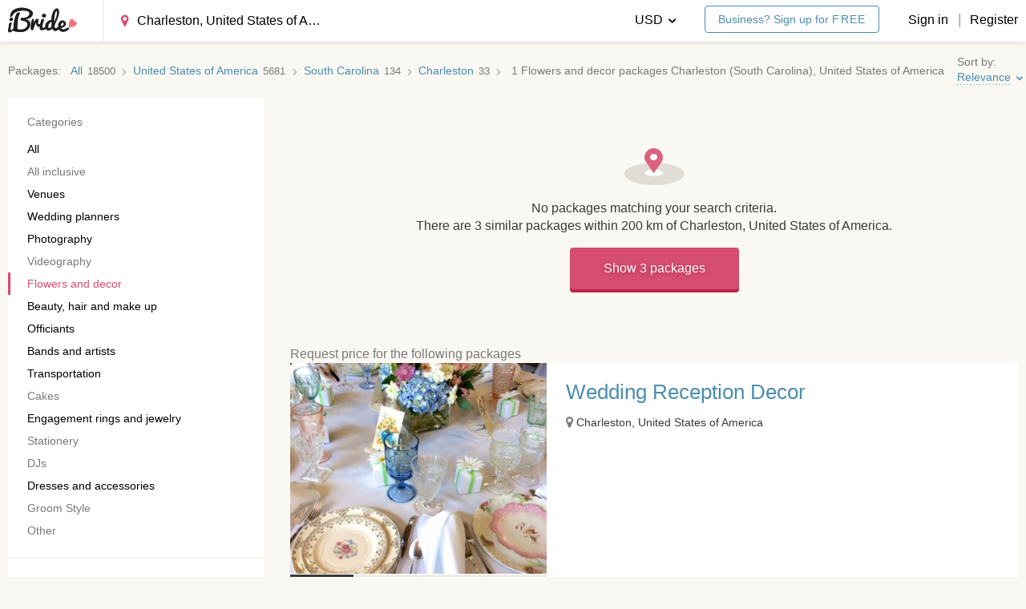

--- FILE ---
content_type: text/html; charset=utf-8
request_url: https://ibride.com/packages/in-charleston--united-states/flowers-and-decor/
body_size: 20173
content:
<!doctype html>




















<html class="no-js" lang="en" prefix="og: http://ogp.me/ns#" id="beginning">
    <head>
        <link rel="apple-touch-icon" sizes="57x57" href="/apple-touch-icon-57x57.b982421d3a70.png">
        <link rel="apple-touch-icon" sizes="114x114" href="/apple-touch-icon-114x114.035a65078811.png">
        <link rel="apple-touch-icon" sizes="72x72" href="/apple-touch-icon-72x72.4c73b6979190.png">
        <link rel="apple-touch-icon" sizes="144x144" href="/apple-touch-icon-144x144.017ba7a3673b.png">
        <link rel="apple-touch-icon" sizes="60x60" href="/apple-touch-icon-60x60.a103397e8afa.png">
        <link rel="apple-touch-icon" sizes="120x120" href="/apple-touch-icon-120x120.125c9f95c31c.png">
        <link rel="apple-touch-icon" sizes="76x76" href="/apple-touch-icon-76x76.e4e80a881e83.png">
        <link rel="apple-touch-icon" sizes="152x152" href="/apple-touch-icon-152x152.f5129c3aafa7.png">
        <link rel="icon" type="image/x-icon" href="/favicon.40e308216237.ico" />
        <link rel="icon" type="image/png" href="/favicon-196x196.1a3ac9e1deb9.png" sizes="196x196">
        <link rel="icon" type="image/png" href="/favicon-160x160.573aa4b39a93.png" sizes="160x160">
        <link rel="icon" type="image/png" href="/favicon-96x96.ee885c9299e7.png" sizes="96x96">
        <link rel="icon" type="image/png" href="/favicon-16x16.dcd7dcf27ed6.png" sizes="16x16">
        <link rel="icon" type="image/png" href="/favicon-32x32.3ba4457d454d.png" sizes="32x32">
        
        
    
<link rel="canonical" href="https://ibride.com/packages/in-charleston--united-states/flowers-and-decor/" />


        
    
    






        
            <meta charset="UTF-8">
            <meta name="viewport" content="width=device-width, maximum-scale=1.0, minimum-scale=1.0, initial-scale=1.0, user-scalable=no, ya-title=#FFFFFF, ya-dock=fade">
            <meta name="msapplication-TileColor" content="#ff0000">
            <meta name="msapplication-TileImage" content="/mstile-144x144.9dae2304337d.png">
            <meta property="twitter:site" content="@ibride_com">
            <meta property="fb:app_id" content="703358179714568">
            <meta property="og:type" content="website">
            
                <meta property="og:title" content="Flowers and decor packages Charleston (South Carolina), United States of America">
            
            
            <meta property="og:site_name" content="iBride">
            <meta property="og:url" content="https://ibride.com/packages/in-charleston--united-states/flowers-and-decor/">
            <meta property="og:locale" content="en_US">
        

        
        
        <title>Flowers and decor in Charleston (South Carolina), United States of America | iBride.com</title>
        <meta name="description" content="More than 1 flowers and decor in Charleston (South Carolina), United States of America. Check our all-inclusive packages with photos and prices on iBride.com for destination weddings.">

        <!--[if lte IE 9]>
            <script type="text/javascript" src="/bundles/ie.min.0e1bc9609d86.js" ></script>
        <![endif]-->

        

    <script>
        (function(i,s,o,g,r,a,m){i['GoogleAnalyticsObject']=r;i[r]=i[r]||function(){
            (i[r].q=i[r].q||[]).push(arguments)},i[r].l=1*new Date();a=s.createElement(o),
            m=s.getElementsByTagName(o)[0];a.async=1;a.src=g;m.parentNode.insertBefore(a,m)
        })(window,document,'script','https://www.google-analytics.com/analytics.js','ga');
    </script>
    
    <script>
            ga('create', {
                trackingId: 'UA-36864292-1',
                cookieDomain: '.ibride.com',
                allowLinker: true
            });
            ga('require', 'ec');
            ga('set', '&cu', 'USD');
    </script>


        <script type="text/javascript" src="/jsi18n/"></script>
        
            <script type="text/javascript" async src="https://platform.twitter.com/widgets.js"></script>
            <script src="/js/modernizr.custom.min.b11beebebbe0.js"></script>
            <script>
                

                window.user = {
                    id      : undefined,
                    has_firm: false
                };

                // For GA experiments
                _udn = "ibride.com";
            </script>

            
            <script>
                
            </script>
            

            <script src="/js/vendors.min.2db3e0c3df4f.js"></script>
        

        
            <script type="text/javascript" src="/bundles/ibride.min.93689425b213.js" ></script>
<link type="text/css" href="/bundles/ibride.min.ed760b76d354.css" rel="stylesheet" />
            <script type="text/javascript" src="/bundles/images.min.820c92681c81.js" ></script>
<link type="text/css" href="/bundles/images.min.1ec3cea330b0.css" rel="stylesheet" />

            
        

        <!-- Facebook Pixel Code -->

    <script>
    !function(f,b,e,v,n,t,s){if(f.fbq)return;n=f.fbq=function()
    {n.callMethod? n.callMethod.apply(n,arguments):n.queue.push(arguments)}
    ;if(!f._fbq)f._fbq=n;
    n.push=n;n.loaded=!0;n.version='2.0';n.queue=[];t=b.createElement(e);t.async=!0;
    t.src=v;s=b.getElementsByTagName(e)[0];s.parentNode.insertBefore(t,s)}(window,
    document,'script','https://connect.facebook.net/en_US/fbevents.js');
    fbq('init', '360211414444738');
    fbq('track', 'PageView');
    </script>
    <noscript><img height="1" width="1" style="display:none"
    src="https://www.facebook.com/tr?id=360211414444738&ev=PageView&noscript=1"
    /></noscript>

<!-- End Facebook Pixel Code -->

        
    <!-- start Mixpanel -->
    <script type="text/javascript">(function(e,a){if(!a.__SV){var b=window;try{var c,l,i,j=b.location,g=j.hash;c=function(a,b){return(l=a.match(RegExp(b+"=([^&]*)")))?l[1]:null};g&&c(g,"state")&&(i=JSON.parse(decodeURIComponent(c(g,"state"))),"mpeditor"===i.action&&(b.sessionStorage.setItem("_mpcehash",g),history.replaceState(i.desiredHash||"",e.title,j.pathname+j.search)))}catch(m){}var k,h;window.mixpanel=a;a._i=[];a.init=function(b,c,f){function e(b,a){var c=a.split(".");2==c.length&&(b=b[c[0]],a=c[1]);b[a]=function(){b.push([a].concat(Array.prototype.slice.call(arguments,
    0)))}}var d=a;"undefined"!==typeof f?d=a[f]=[]:f="mixpanel";d.people=d.people||[];d.toString=function(b){var a="mixpanel";"mixpanel"!==f&&(a+="."+f);b||(a+=" (stub)");return a};d.people.toString=function(){return d.toString(1)+".people (stub)"};k="disable time_event track track_pageview track_links track_forms register register_once alias unregister identify name_tag set_config reset people.set people.set_once people.increment people.append people.union people.track_charge people.clear_charges people.delete_user".split(" ");
    for(h=0;h<k.length;h++)e(d,k[h]);a._i.push([b,c,f])};a.__SV=1.2;b=e.createElement("script");b.type="text/javascript";b.async=!0;b.src="undefined"!==typeof MIXPANEL_CUSTOM_LIB_URL?MIXPANEL_CUSTOM_LIB_URL:"file:"===e.location.protocol&&"//cdn.mxpnl.com/libs/mixpanel-2-latest.min.js".match(/^\/\//)?"https://cdn.mxpnl.com/libs/mixpanel-2-latest.min.js":"//cdn.mxpnl.com/libs/mixpanel-2-latest.min.js";c=e.getElementsByTagName("script")[0];c.parentNode.insertBefore(b,c)}})(document,window.mixpanel||[]);
    mixpanel.init("002e83e87d914bcb21dcdf1ad909b3b5");</script>

    <script>
      
    </script>
    <!-- end Mixpanel -->


    </head>

    <body><div class="layout "><header class="
  layout__header header
  
  
  
"><div class="header__top-line header__top-line_no-border"
         data-bind="style: { 'padding-right': Modal.visible() ? Modal.scrollBarWidth() : '0' }"
    ><div class="header__wrapper
                    layout__wrapper
                    layout__wrapper_wide
                    layout__wrapper_five-padding_pc"
        ><div class="header__left-side"><a class="header__logo__link link i-gaevent-click"
                   href="/"
                   data-gaevent-category="Top-menu"
                   data-gaevent-action="Logo-clicked"
                ><img class="header__logo__image"
                         src="/images/logo.76e9badf5e62.svg"
                         onerror="this.onerror=null; this.src='/images/logo.fea72a01893d.png'"
                    /><img class="header__logo__image header__logo__image_for-transparent"
                         src="/images/logo_white.941fd98ca70c.svg"
                         onerror="this.onerror=null; this.src='/images/logo_white.d02ff2a4e9f4.png'"
                    /></a><form class="header-search" method="GET" action="/packages/"><input type="number" name="geonames_id" value="4574324" data-location="Charleston, United States of America" min="1" class="input input_header city-selector " data-change-within-selector=".i-within" data-format_no_matches="No vendors found" data-search_url="/api/packages/search/?extended=true" data-select2-options="{&quot;dropdownCssClass&quot;: &quot;select2_input_size_big select2_input_size_small_medium-pads&quot;}" id="id_header_filter_geonames_id" /><input type="hidden" name="category_slug" value="flowers-and-decor" id="header_filter_id_category_slug" /></form></div><div class="header__right-side"><div class="dropdown dropdown_header header__user dropdown_user
                         
                            layout__less-than-medium-pad
                         "><div class="dropdown__toggle"><span class="layout__less-than-medium-pad_inline-block"><i class="dropdown__burger icon icon_burger"></i></span></div><div class="dropdown__droplet"
                         data-bind="style: { 'top': headerDrop.topWoBotLine() }"><a class="dropdown__element dropdown__element_link i-gaevent-click i-reg-link"
                               data-gaevent-category="Top-menu"
                               data-gaevent-action="Login-clicked"
                               data-reg-by="Top-menu"
                               href="/sign-in/"
                            ><i class="dropdown__enter icon icon_enter"></i>
                                Sign in
                            </a><a class="dropdown__element dropdown__element_link i-gaevent-click i-reg-link"
                               data-gaevent-category="Top-menu"
                               data-gaevent-action="Register-clicked"
                               data-reg-by="Top-menu"
                               href="/sign-up/"
                            ><i class="dropdown__user icon icon_user"></i>
                                Register
                            </a><!--  --><span class="dropdown__element dropdown__element_link i-gaevent-click i-open-modal i-close-drops-w-delay"
                                   data-gaevent-category="Top-menu"
                                   data-gaevent-action="Language-clicked"
                                   data-modal-id="currency"
                                ><i class="dropdown__coin-dollar icon icon_coin-dollar"></i>
                                    Currency
                                </span></div></div><div class="header__right-side__elm header__register-links layout__bigger-than-medium-pad_inline-block"><div class="dropdown dropdown_header dropdown_currency"><div class="
                                  dropdown__toggle
                                  
                                    dropdown__toggle_black
                                  
                                "><span class="dropdown__toggle-text">
                                        
                                            
                                                USD
                                            
                                        
                                            
                                        
                                            
                                        
                                            
                                        
                                            
                                        
                                            
                                        
                                            
                                        
                                            
                                        
                                            
                                        
                                            
                                        
                                            
                                        
                                            
                                        
                                            
                                        
                                            
                                        
                                            
                                        
                                            
                                        
                                    </span><i class="icon icon_bottom-pointy"></i></div><div class="dropdown__droplet" data-bind="style: { 'top': headerDrop.topWoBotLine() }"><span class="dropdown__element dropdown__element_link switch-currency" data-curr-code="EUR">
                                                EUR
                                            </span><span class="dropdown__element dropdown__element_link switch-currency" data-curr-code="GBP">
                                                GBP
                                            </span><span class="dropdown__element dropdown__element_link switch-currency" data-curr-code="CHF">
                                                CHF
                                            </span><span class="dropdown__element dropdown__element_link switch-currency" data-curr-code="PHP">
                                                PHP
                                            </span><span class="dropdown__element dropdown__element_link switch-currency" data-curr-code="RUB">
                                                RUB
                                            </span><span class="dropdown__element dropdown__element_link switch-currency" data-curr-code="IDR">
                                                IDR
                                            </span><span class="dropdown__element dropdown__element_link switch-currency" data-curr-code="AUD">
                                                AUD
                                            </span><span class="dropdown__element dropdown__element_link switch-currency" data-curr-code="SGD">
                                                SGD
                                            </span><span class="dropdown__element dropdown__element_link switch-currency" data-curr-code="THB">
                                                THB
                                            </span><span class="dropdown__element dropdown__element_link switch-currency" data-curr-code="CZK">
                                                CZK
                                            </span><span class="dropdown__element dropdown__element_link switch-currency" data-curr-code="PKR">
                                                PKR
                                            </span><span class="dropdown__element dropdown__element_link switch-currency" data-curr-code="CAD">
                                                CAD
                                            </span><span class="dropdown__element dropdown__element_link switch-currency" data-curr-code="NZD">
                                                NZD
                                            </span><span class="dropdown__element dropdown__element_link switch-currency" data-curr-code="AED">
                                                AED
                                            </span><span class="dropdown__element dropdown__element_link switch-currency" data-curr-code="MYR">
                                                MYR
                                            </span></div></div><div class="header__business-link"><a href="/sign-up/"
                                   class="button
                                          button_theme_bordered
                                          button_text-size_small
                                          button_size_small
                                          
                                          i-reg-link"
                                   data-reg-by="Business-top-sign-up"
                                >   Business? Sign up for <span class="uppercase">free</span></a></div><a
                            class="
                                link
                                
                                    link_black
                                
                                i-gaevent-click i-reg-link
                            "
                            data-gaevent-category="Top-menu"
                            data-gaevent-action="Login-clicked"
                            data-reg-by="Top-menu"
                            href="/sign-in/">Sign in
                        </a><span class="header__right-side__elm header__or">|</span><a
                            class="
                                link
                                
                                    link_black
                                
                                i-gaevent-click i-reg-link
                            "
                            data-gaevent-category="Top-menu"
                            data-gaevent-action="Register-clicked"
                            data-reg-by="Top-menu"
                            href="/sign-up/">Register
                        </a></div></div></div></div></header><div class="content"
                     data-bind="css: { 'content_overflow': Modal.visible && !Modal.isFixed },
                            style: {
                                     marginTop: Modal.marginTop,
                                     paddingRight: Modal.visible() ? Modal.scrollBarWidth() : '0' }"
                ><div
        class="layout__wrapper layout__wrapper_no-content-padding-top"
        
    ><div class="listing-filter layout__gap-top_1-25 layout__less-than-medium-pad"><div
                    class="input input_theme_wo-shadow input_dropdown-toggle listing-filter__input i-open-modal i-close-drops-w-delay"
                    data-modal-id="filter"
            >
                Filter
                <i class="listing-filter__right-pointy icon icon_right-pointy"></i></div></div><div class="listing-header layout__gap-top_1"><div data-offer-listing-heading><div class="bcrumbs bcrumbs_ltr bcrumbs_no-gap-left"><div class="bcrumbs__chain"><div class="bcrumbs-chain "><span class="bcrumbs-chain__label">Packages</span><span class="bcrumbs-chain__element"><a href="/packages/" class="bcrumbs-chain__link i-gaevent-click"
                        data-gaevent-category="Breadcrumbs"
                        data-gaevent-action="Click on breadcrumbs element"
                        data-gaevent-label="Package listing"
                    ><span class="bcrumbs-chain__name">All</span><span class="bcrumbs-chain__number">18500</span></a></span><span class="bcrumbs-chain__element"><a href="/packages/in-united-states/" class="bcrumbs-chain__link i-gaevent-click"
                        data-gaevent-category="Breadcrumbs"
                        data-gaevent-action="Click on breadcrumbs element"
                        data-gaevent-label="Package listing"
                    ><span class="bcrumbs-chain__name">United States of America</span><span class="bcrumbs-chain__number">5681</span></a></span><span class="bcrumbs-chain__element"><a href="/packages/south-carolina--united-states/" class="bcrumbs-chain__link i-gaevent-click"
                        data-gaevent-category="Breadcrumbs"
                        data-gaevent-action="Click on breadcrumbs element"
                        data-gaevent-label="Package listing"
                    ><span class="bcrumbs-chain__name">South Carolina</span><span class="bcrumbs-chain__number">134</span></a></span><span class="bcrumbs-chain__element"><a href="/packages/in-charleston--united-states/" class="bcrumbs-chain__link i-gaevent-click"
                        data-gaevent-category="Breadcrumbs"
                        data-gaevent-action="Click on breadcrumbs element"
                        data-gaevent-label="Package listing"
                    ><span class="bcrumbs-chain__name">Charleston</span><span class="bcrumbs-chain__number">33</span></a></span><span class="bcrumbs-chain__element">
            1
            <h1 class="bcrumbs-chain__element_h1">
                Flowers and decor packages Charleston (South Carolina), United States of America
            </h1></span></div></div></div></div><div
                    class="layout__bigger-than-medium-pad size-s"
                    data-bazooka="sortBy"
                    data-current="0"
                ></div></div><div class="grid
                    grid_flex
                    grid_flex_inline
                    layout__gap-top_1"
        ><div class="grid__cell
                        grid__cell_fixed-width-352
                        layout__bigger-than-medium-pad"
            ><div
    class="offer-filter"
    
    data-offer-filter-params='{&quot;offerListCountUrl&quot;: &quot;/api/packages/count/&quot;}'
    data-offer-filter
    data-ajax="true"
    data-component-state='{&quot;offerListCountUrl&quot;: &quot;/api/packages/count/&quot;}'
    
><form
        class="
            
                offer-filter__form
            
            listing-filter card card_no-border-radius card_no-border card_no-box-shadow card_padding_zero
        "
        method="GET"
        action="/packages/flowers-and-decor/"
        data-ref="form"
    ><input type="hidden" name="sort" id="offer_list_sorting" value="2" /><input type="hidden" name="sort" id="id_sort" /><input type="hidden" name="geonames_id" value="4574324" id="id_geonames_id" /><div class="card card_no-border card_separator top_section_kostyl"><div class="listing-filter__header">Categories</div><div
                        class="menu"
                        data-ref="categories"
                    ><input
                                class="menu__radio"
                                id="id_category_slug-"
                                type="radio"
                                name="category_slug"
                                value=""
                                data-id="201"
                                data-slug=""
                                
                                
                            /><div
                                class="menu__item "
                            ><label
                                    class="checkbox__label link link_black menu__link"
                                    for="id_category_slug-"
                                    
                                >
                                    All
                                </label></div><input
                                class="menu__radio"
                                id="id_category_slug-all-inclusive"
                                type="radio"
                                name="category_slug"
                                value="all-inclusive"
                                data-id="205"
                                data-slug="all-inclusive"
                                
                                disabled
                            /><div
                                class="menu__item menu__item_empty"
                            ><label
                                    class="checkbox__label link link_black menu__link"
                                    for="id_category_slug-all-inclusive"
                                    data-ref="allInclusiveLink"
                                >
                                    All inclusive
                                </label></div><input
                                class="menu__radio"
                                id="id_category_slug-venues"
                                type="radio"
                                name="category_slug"
                                value="venues"
                                data-id="1"
                                data-slug="venues"
                                
                                
                            /><div
                                class="menu__item "
                            ><label
                                    class="checkbox__label link link_black menu__link"
                                    for="id_category_slug-venues"
                                    
                                >
                                    Venues
                                </label></div><input
                                class="menu__radio"
                                id="id_category_slug-wedding-planners"
                                type="radio"
                                name="category_slug"
                                value="wedding-planners"
                                data-id="55"
                                data-slug="wedding-planners"
                                
                                
                            /><div
                                class="menu__item "
                            ><label
                                    class="checkbox__label link link_black menu__link"
                                    for="id_category_slug-wedding-planners"
                                    
                                >
                                    Wedding planners
                                </label></div><input
                                class="menu__radio"
                                id="id_category_slug-photography"
                                type="radio"
                                name="category_slug"
                                value="photography"
                                data-id="7"
                                data-slug="photography"
                                
                                
                            /><div
                                class="menu__item "
                            ><label
                                    class="checkbox__label link link_black menu__link"
                                    for="id_category_slug-photography"
                                    
                                >
                                    Photography
                                </label></div><input
                                class="menu__radio"
                                id="id_category_slug-videography"
                                type="radio"
                                name="category_slug"
                                value="videography"
                                data-id="41"
                                data-slug="videography"
                                
                                disabled
                            /><div
                                class="menu__item menu__item_empty"
                            ><label
                                    class="checkbox__label link link_black menu__link"
                                    for="id_category_slug-videography"
                                    
                                >
                                    Videography
                                </label></div><input
                                class="menu__radio"
                                id="id_category_slug-flowers-and-decor"
                                type="radio"
                                name="category_slug"
                                value="flowers-and-decor"
                                data-id="51"
                                data-slug="flowers-and-decor"
                                checked
                                
                            /><div
                                class="menu__item "
                            ><label
                                    class="checkbox__label link link_black menu__link"
                                    for="id_category_slug-flowers-and-decor"
                                    
                                >
                                    Flowers and decor
                                </label></div><input
                                class="menu__radio"
                                id="id_category_slug-beauty-hair-and-makeup"
                                type="radio"
                                name="category_slug"
                                value="beauty-hair-and-makeup"
                                data-id="37"
                                data-slug="beauty-hair-and-makeup"
                                
                                
                            /><div
                                class="menu__item "
                            ><label
                                    class="checkbox__label link link_black menu__link"
                                    for="id_category_slug-beauty-hair-and-makeup"
                                    
                                >
                                    Beauty, hair and make up
                                </label></div><input
                                class="menu__radio"
                                id="id_category_slug-wedding-officiants"
                                type="radio"
                                name="category_slug"
                                value="wedding-officiants"
                                data-id="53"
                                data-slug="wedding-officiants"
                                
                                
                            /><div
                                class="menu__item "
                            ><label
                                    class="checkbox__label link link_black menu__link"
                                    for="id_category_slug-wedding-officiants"
                                    
                                >
                                    Officiants
                                </label></div><input
                                class="menu__radio"
                                id="id_category_slug-wedding-bands-and-artists"
                                type="radio"
                                name="category_slug"
                                value="wedding-bands-and-artists"
                                data-id="203"
                                data-slug="wedding-bands-and-artists"
                                
                                
                            /><div
                                class="menu__item "
                            ><label
                                    class="checkbox__label link link_black menu__link"
                                    for="id_category_slug-wedding-bands-and-artists"
                                    
                                >
                                    Bands and artists
                                </label></div><input
                                class="menu__radio"
                                id="id_category_slug-transportation"
                                type="radio"
                                name="category_slug"
                                value="transportation"
                                data-id="59"
                                data-slug="transportation"
                                
                                
                            /><div
                                class="menu__item "
                            ><label
                                    class="checkbox__label link link_black menu__link"
                                    for="id_category_slug-transportation"
                                    
                                >
                                    Transportation
                                </label></div><input
                                class="menu__radio"
                                id="id_category_slug-cakes"
                                type="radio"
                                name="category_slug"
                                value="cakes"
                                data-id="29"
                                data-slug="cakes"
                                
                                disabled
                            /><div
                                class="menu__item menu__item_empty"
                            ><label
                                    class="checkbox__label link link_black menu__link"
                                    for="id_category_slug-cakes"
                                    
                                >
                                    Cakes
                                </label></div><input
                                class="menu__radio"
                                id="id_category_slug-engagement-rings-and-jewelry"
                                type="radio"
                                name="category_slug"
                                value="engagement-rings-and-jewelry"
                                data-id="49"
                                data-slug="engagement-rings-and-jewelry"
                                
                                
                            /><div
                                class="menu__item "
                            ><label
                                    class="checkbox__label link link_black menu__link"
                                    for="id_category_slug-engagement-rings-and-jewelry"
                                    
                                >
                                    Engagement rings and jewelry
                                </label></div><input
                                class="menu__radio"
                                id="id_category_slug-wedding-accessories-and-stationery"
                                type="radio"
                                name="category_slug"
                                value="wedding-accessories-and-stationery"
                                data-id="5"
                                data-slug="wedding-accessories-and-stationery"
                                
                                disabled
                            /><div
                                class="menu__item menu__item_empty"
                            ><label
                                    class="checkbox__label link link_black menu__link"
                                    for="id_category_slug-wedding-accessories-and-stationery"
                                    
                                >
                                    Stationery
                                </label></div><input
                                class="menu__radio"
                                id="id_category_slug-djs"
                                type="radio"
                                name="category_slug"
                                value="djs"
                                data-id="202"
                                data-slug="djs"
                                
                                disabled
                            /><div
                                class="menu__item menu__item_empty"
                            ><label
                                    class="checkbox__label link link_black menu__link"
                                    for="id_category_slug-djs"
                                    
                                >
                                    DJs
                                </label></div><input
                                class="menu__radio"
                                id="id_category_slug-wedding-dresses-and-accessories"
                                type="radio"
                                name="category_slug"
                                value="wedding-dresses-and-accessories"
                                data-id="39"
                                data-slug="wedding-dresses-and-accessories"
                                
                                
                            /><div
                                class="menu__item "
                            ><label
                                    class="checkbox__label link link_black menu__link"
                                    for="id_category_slug-wedding-dresses-and-accessories"
                                    
                                >
                                    Dresses and accessories
                                </label></div><input
                                class="menu__radio"
                                id="id_category_slug-groom-style"
                                type="radio"
                                name="category_slug"
                                value="groom-style"
                                data-id="47"
                                data-slug="groom-style"
                                
                                disabled
                            /><div
                                class="menu__item menu__item_empty"
                            ><label
                                    class="checkbox__label link link_black menu__link"
                                    for="id_category_slug-groom-style"
                                    
                                >
                                    Groom Style
                                </label></div><input
                                class="menu__radio"
                                id="id_category_slug-other"
                                type="radio"
                                name="category_slug"
                                value="other"
                                data-id="197"
                                data-slug="other"
                                
                                disabled
                            /><div
                                class="menu__item menu__item_empty"
                            ><label
                                    class="checkbox__label link link_black menu__link"
                                    for="id_category_slug-other"
                                    
                                >
                                    Other
                                </label></div></div></div><div class="card card_no-border card_separator"><div class="listing-filter__header">
    Price<span class="listing-filter__per-guest"> per guest</span>, USD
</div><label class="labeled-input labeled-input_one-line labeled-input_vertical-layout listing-filter__price"><span class="labeled-input__label listing-filter__label">From</span><input
        class="input input_text-size_small labeled-input__input"
        type="number"
        name="price_min"
        
        
    /></label><label class="labeled-input labeled-input_one-line labeled-input_vertical-layout listing-filter__price"><span class="labeled-input__label listing-filter__label">To</span><input
        class="input input_text-size_small labeled-input__input"
        type="number"
        name="price_max"
        
        
    /></label></div></form></div></div><div class="grid__cell"><div class="vendors__expand"><div class="vendors__wthin-image image_within-location"></div><div class="vendors__expand-text headline headline_h3 headline_no-margin">
        
            No packages matching your search criteria.<br> There are 3 similar packages within 200 km of Charleston, United States of America.
        
    </div><div><a class="button button_theme_with-shadow vendors__expand-within"
               href="/packages/in-charleston--united-states/flowers-and-decor/?within=200">
                
                    Show 3 packages
                
            </a></div></div><br><br><br><div class="seo-text seo-text_left">
                        Request price for the following packages
                    </div><div
                  class="layout__dewrapper-on-phone offer-list__offers"
                  data-offer-filter="list"
                ><div class="offer-list__spinner image_preloader"></div><div data-offer-filter="items"><article class="listing-offer card card_padding_zero card_no-border card_no-border-radius card_no-box-shadow layout__relative"
    data-offer-track-url="/api/packages/track/"
    data-offer-track-id="20409"
    data-offer-track-action-location = "offer_listing"
><a class="media__holder_quasi media_outer-hoverable-y link_post i-gaevent-click"
        
            href="/packages/in-charleston--united-states/flowers-and-decor/wedding-reception-decor-20409/?sr=%2Fpackages%2Fin-charleston--united-states%2Fflowers-and-decor%2F"
        
        data-gaevent-category="Packages"
        data-gaevent-action="Click on package"
        
        data-gaevent-label="Listing"
        
        data-gaevent-dimensions='{"dimension7": 371884, "dimension8": "United States of America","dimension9": 20409}'
        
            
            data-tracking-click
            data-tracking-click-product='{"category": "Flowers and decor", "dimension6": 20409, "dimension4": 371884, "dimension5": "United States of America", "name": "Wedding Reception Decor", "position": 1, "brand": "Vintage Chic Rentals", "list": "listing", "id": 20409}'
            data-tracking-click-list="listing"
            
        
    ></a><div class="listing-offer__grid
                grid
                grid_flex
                grid_flex_inline"
    ><div class="grid__cell listing-offer__photos"><div class="grid grid_flex grid_size_4 grid_gap-horizontal_xs grid_gap-vertical_xs"><div class="grid__cell grid__cell_size_1 grid__cell_relative"><div class="listing-offer__photo listing-offer__photo_cover"
                                 style="background-image: url(https://img3.ibride.com/thumb/photo/2317178_ba35c0.jpg?thumb_params=g8ZmGccGEDV6pzd3DuYbTsl1ggI=/370x370/top)"
                            ></div><div class="listing-offer__photo-panel layout__phones-only_flex"><span class="listing-offer__photo-counter"><i class="listing-offer__photo-counter-icon icon icon_photo"></i><span>1</span></span></div></div><div class="grid__cell layout__desktops-and-pads"><div class="listing-offer__photo-counter"><i class="listing-offer__photo-counter-icon icon icon_photo"></i>
                            1
                        </div></div><div class="grid__cell layout__desktops-and-pads"><div class="listing-offer__photo listing-offer__photo_miniature image_lph1"
                            ></div></div><div class="grid__cell layout__desktops-and-pads"><div class="listing-offer__photo listing-offer__photo_miniature image_lph2"
                            ></div></div><div class="grid__cell layout__desktops-and-pads"><div class="listing-offer__photo listing-offer__photo_miniature image_lph3"
                            ></div></div></div></div><div class="grid__cell
                    card
                    card_no-border-radius
                    card_padding_bigger_right
                    card_padding_on-phones_small
                    card_no-box-shadow
                    card_no-border
                    size-s
                    layout__relative"
        ><a class="listing-offer__heading heading heading_h2 weight-semibold link link_post-hover"
                
                    href="/packages/in-charleston--united-states/flowers-and-decor/wedding-reception-decor-20409/?sr=%2Fpackages%2Fin-charleston--united-states%2Fflowers-and-decor%2F"
                
            >
                
                    Wedding Reception Decor
                
            </a><div class="listing-offer__sub-heading layout__gap-top_0-75 layout__gap-top-phone_0-25"><span class="listing-offer__location"><i class="listing-offer__location-icon icon icon_map-marker size-default color-muted"></i>
                    Charleston, United States of America
                </span></div><div class="listing-offer__description listing-offer__description_3-lines layout__gap-top_1-25"></div><div class="listing-offer__footer layout__gap-top-phone_1"></div><div class="layout__gap-top_1 layout__gap-bottom_0-5 layout__phones-only"><a class="listing-offer__button-alt button button_theme_bordered button_size_block-width i-gaevent-click"
                       href="/packages/in-charleston--united-states/flowers-and-decor/wedding-reception-decor-20409/?sr=%2Fpackages%2Fin-charleston--united-states%2Fflowers-and-decor%2F"
                       data-gaevent-category="Packages"
                       data-gaevent-action="Click on package details button"
                        
                        data-gaevent-label="Listing"
                        
                        data-gaevent-dimensions='{"dimension7": 371884, "dimension8": "United States of America","dimension9": 20409}'
                        
                            
                            data-tracking-click
                            data-tracking-click-product='{"category": "Flowers and decor", "dimension6": 20409, "dimension4": 371884, "dimension5": "United States of America", "name": "Wedding Reception Decor", "position": 1, "brand": "Vintage Chic Rentals", "list": "listing", "id": 20409}'
                            data-tracking-click-list="listing"
                            
                        
                    >
                        Show details
                    </a></div></div></div><script>
                ga('ec:addImpression', {"category": "Flowers and decor", "dimension6": 20409, "dimension4": 371884, "dimension5": "United States of America", "name": "Wedding Reception Decor", "position": 1, "brand": "Vintage Chic Rentals", "list": "listing", "id": 20409})
            </script></article></div></div><div data-offer-filter="pagination"></div></div></div></div><script>
        if (typeof(mixpanel) != 'undefined') {
            mixpanel.track("View package listing", {
                "category_and_location": "Flowers and decor packages Charleston (South Carolina), United States of America",
                "page": 1
            });
        }
    </script><div class="layout__gap-top_4"></div><footer class="footer footer_slim-mobile " ><div class="layout__desktops-and-pads"><div class="footer__wrapper layout__wrapper layout__wrapper_ten"><div class="footer__social"><div class="footer__facebook"><div
            class="fb-page"
            data-href="https://www.facebook.com/iBride"
            data-small-header="false"
            data-adapt-container-width="true"
            data-hide-cover="false"
            data-show-facepile="true"
            data-show-posts="false"
        ></div></div><div class="footer__twitter"><a
            class="
                button button_color_twitter
                button_theme_simple button_theme_simple_no-round-corners
                button_size_block-width button_text-size_small
                button_icon-at-left button_text-align_right
                button_size_slightly-less-padding-at-side
                i-gaevent-click
            "
            data-gaevent-category="Footer"
            data-gaevent-action="Twitter-clicked"
            href="https://twitter.com/ibride_com"
            target="_blank"
        ><i class="button__icon button__icon_big icon icon_twitter"></i><span class="footer__twitter-follow">Follow Twitter</span></a></div><div class="footer__instagram"><a
            class="
                button button_color_instagram
                button_theme_simple button_theme_simple_no-round-corners
                button_size_block-width button_text-size_small
                button_icon-at-left button_text-align_right
                button_size_slightly-less-padding-at-side
                i-gaevent-click
            "
            data-gaevent-category="Footer"
            data-gaevent-action="Instagram-clicked"
            href="https://instagram.com/ibride_com/"
            target="_blank"
        ><i class="button__icon button__icon_big icon icon_instagram"></i><span class="footer__instagram-follow">Follow Instagram</span></a></div></div><div class="footer__columns"><div class="footer__column"><div class="togglable-block"><span class="footer__slide-toggle togglable-block__toggle"><i
                        class="footer__slide-icon togglable-block__icon icon icon_bottom-pointy"
                        data-icon='{ "hide": "icon_top-pointy", "show": "icon_bottom-pointy" }'
                    ></i><div class="footer__headline weight-semibold">Currency</div></span><div class="layout__desktops-and-pads layout__gap-bottom_3"><select class="footer__input input select2 select2-container select2_no-search switch-currency-select select2_small-font select2_results-mah_280"><option value="USD">USD</option><option>EUR</option><option>GBP</option><option>CHF</option><option>PHP</option><option>RUB</option><option>IDR</option><option>AUD</option><option>SGD</option><option>THB</option><option>CZK</option><option>PKR</option><option>CAD</option><option>NZD</option><option>AED</option><option>MYR</option></select></div><div class="layout__phones-only"><div class="footer__slideable togglable-block__hidden-part"><span
                                class="
                                    link
                                    footer__element
                                    
                                        active
                                    
                                "
                                data-curr-code="USD"
                            >
                                USD
                            </span><span
                                class="
                                    link
                                    footer__element
                                    
                                        switch-currency
                                    
                                "
                                data-curr-code="EUR"
                            >
                                EUR
                            </span><span
                                class="
                                    link
                                    footer__element
                                    
                                        switch-currency
                                    
                                "
                                data-curr-code="GBP"
                            >
                                GBP
                            </span><span
                                class="
                                    link
                                    footer__element
                                    
                                        switch-currency
                                    
                                "
                                data-curr-code="CHF"
                            >
                                CHF
                            </span><span
                                class="
                                    link
                                    footer__element
                                    
                                        switch-currency
                                    
                                "
                                data-curr-code="PHP"
                            >
                                PHP
                            </span><span
                                class="
                                    link
                                    footer__element
                                    
                                        switch-currency
                                    
                                "
                                data-curr-code="RUB"
                            >
                                RUB
                            </span><span
                                class="
                                    link
                                    footer__element
                                    
                                        switch-currency
                                    
                                "
                                data-curr-code="IDR"
                            >
                                IDR
                            </span><span
                                class="
                                    link
                                    footer__element
                                    
                                        switch-currency
                                    
                                "
                                data-curr-code="AUD"
                            >
                                AUD
                            </span><span
                                class="
                                    link
                                    footer__element
                                    
                                        switch-currency
                                    
                                "
                                data-curr-code="SGD"
                            >
                                SGD
                            </span><span
                                class="
                                    link
                                    footer__element
                                    
                                        switch-currency
                                    
                                "
                                data-curr-code="THB"
                            >
                                THB
                            </span><span
                                class="
                                    link
                                    footer__element
                                    
                                        switch-currency
                                    
                                "
                                data-curr-code="CZK"
                            >
                                CZK
                            </span><span
                                class="
                                    link
                                    footer__element
                                    
                                        switch-currency
                                    
                                "
                                data-curr-code="PKR"
                            >
                                PKR
                            </span><span
                                class="
                                    link
                                    footer__element
                                    
                                        switch-currency
                                    
                                "
                                data-curr-code="CAD"
                            >
                                CAD
                            </span><span
                                class="
                                    link
                                    footer__element
                                    
                                        switch-currency
                                    
                                "
                                data-curr-code="NZD"
                            >
                                NZD
                            </span><span
                                class="
                                    link
                                    footer__element
                                    
                                        switch-currency
                                    
                                "
                                data-curr-code="AED"
                            >
                                AED
                            </span><span
                                class="
                                    link
                                    footer__element
                                    
                                        switch-currency
                                    
                                "
                                data-curr-code="MYR"
                            >
                                MYR
                            </span></div></div></div><div class="togglable-block"><span
                class="
                    footer__slide-toggle togglable-block__toggle
                    i-gaevent-click
                "
                data-gaevent-category="Footer"
                data-gaevent-action="iBride-menu-toggled-on-mobile"
            ><i
                    class="footer__slide-icon togglable-block__icon icon icon_bottom-pointy"
                    data-icon='{ "hide": "icon_top-pointy", "show": "icon_bottom-pointy" }'
                ></i><div class="footer__headline weight-semibold">iBride</div></span><div class="footer__slideable togglable-block__hidden-part"><a
                    href="/contacts/"
                    class="footer__element link i-gaevent-click"
                    data-gaevent-category="Footer"
                    data-gaevent-action="iBride-contact-policy-clicked"
                >Contact iBride</a><a
                    href="/stories/"
                    class="footer__element link i-gaevent-click"
                    data-gaevent-category="Footer"
                    data-gaevent-action="Stories-brides-stories-clicked"
                >Stories</a><a
                    href="/privacy/"
                    class="footer__element link i-gaevent-click"
                    data-gaevent-category="Footer"
                    data-gaevent-action="iBride-privacy-policy-clicked"
                >Privacy Policy</a><a
                    href="/terms/"
                    class="footer__element link i-gaevent-click"
                    data-gaevent-category="Footer"
                    data-gaevent-action="iBride-terms-and-conditions-clicked"
                >Terms & Conditions</a><a
                    href="/rules/"
                    class="footer__element link i-gaevent-click"
                    data-gaevent-category="Footer"
                    data-gaevent-action="iBride-rules-clicked"
                >Moderation Rules</a><a
                    href="/copyright/"
                    class="footer__element link i-gaevent-click"
                    data-gaevent-category="Footer"
                    data-gaevent-action="iBride-copyright-clicked"
                >Copyright</a><a
                    href="/packages/"
                    class="footer__element link i-gaevent-click"
                    data-gaevent-category="Footer"
                    data-gaevent-action="iBride block link clicked"
                    data-gaevent-label="Other packages"
                >Other packages</a></div></div></div><div class="footer__column togglable-block"><div class="footer__slide-toggle togglable-block__toggle i-gaevent-click"
                 data-gaevent-category="Footer"
                 data-gaevent-action="Menu toggled on mobile"
                 data-gaevent-label="Packages"
            ><i
                    class="footer__slide-icon togglable-block__icon icon icon_bottom-pointy"
                    data-icon='{ "hide": "icon_top-pointy", "show": "icon_bottom-pointy" }'
                ></i><div class="footer__headline weight-semibold nobr">Packages</div></div><div class="footer__slideable togglable-block__hidden-part"><a href="/packages/all-inclusive/"
                           class="footer__element link i-gaevent-click"
                           data-gaevent-category="Footer"
                           data-gaevent-action="vendors-all-inclusive-clicked"
                        >All inclusive</a></div><div class="footer__slide-toggle togglable-block__toggle i-gaevent-click"
                    data-gaevent-category="Footer"
                    data-gaevent-action="Menu toggled on mobile"
                    data-gaevent-label="Packages by destination"
            ><i
                    class="footer__slide-icon togglable-block__icon icon icon_bottom-pointy"
                    data-icon='{ "hide": "icon_top-pointy", "show": "icon_bottom-pointy" }'
                ></i><div class="footer__headline weight-semibold nobr">Packages by destination</div></div><div class="footer__slideable togglable-block__hidden-part"><a href="/packages/bali--indonesia/all-inclusive/"
                           class="footer__element link i-gaevent-click"
                           data-gaevent-category="Footer"
                           data-gaevent-action="Packages by destination link clicked"
                           data-gaevent-label="Bali"
                        >Bali</a><a href="/packages/dimos-santorini--greece/all-inclusive/"
                           class="footer__element link i-gaevent-click"
                           data-gaevent-category="Footer"
                           data-gaevent-action="Packages by destination link clicked"
                           data-gaevent-label="Santorini"
                        >Santorini</a><a href="/packages/in-cyprus/all-inclusive/"
                           class="footer__element link i-gaevent-click"
                           data-gaevent-category="Footer"
                           data-gaevent-action="Packages by destination link clicked"
                           data-gaevent-label="Cyprus"
                        >Cyprus</a><a href="/packages/in-thailand/all-inclusive/"
                           class="footer__element link i-gaevent-click"
                           data-gaevent-category="Footer"
                           data-gaevent-action="Packages by destination link clicked"
                           data-gaevent-label="Thailand"
                        >Thailand</a><a href="/packages/in-italy/all-inclusive/"
                           class="footer__element link i-gaevent-click"
                           data-gaevent-category="Footer"
                           data-gaevent-action="Packages by destination link clicked"
                           data-gaevent-label="Italy"
                        >Italy</a><a href="/packages/in-spain/all-inclusive/"
                           class="footer__element link i-gaevent-click"
                           data-gaevent-category="Footer"
                           data-gaevent-action="Packages by destination link clicked"
                           data-gaevent-label="Spain"
                        >Spain</a><a href="/packages/in-portugal/all-inclusive/"
                           class="footer__element link i-gaevent-click"
                           data-gaevent-category="Footer"
                           data-gaevent-action="Packages by destination link clicked"
                           data-gaevent-label="Portugal"
                        >Portugal</a><a href="/packages/in-georgia/all-inclusive/"
                           class="footer__element link i-gaevent-click"
                           data-gaevent-category="Footer"
                           data-gaevent-action="Packages by destination link clicked"
                           data-gaevent-label="Georgia"
                        >Georgia</a><a href="/packages/in-czech-republic/all-inclusive/"
                           class="footer__element link i-gaevent-click"
                           data-gaevent-category="Footer"
                           data-gaevent-action="Packages by destination link clicked"
                           data-gaevent-label="Czech Republic"
                        >Czech Republic</a><a href="/packages/in-dominican-republic/all-inclusive/"
                           class="footer__element link i-gaevent-click"
                           data-gaevent-category="Footer"
                           data-gaevent-action="Packages by destination link clicked"
                           data-gaevent-label="Dominican Republic"
                        >Dominican Republic</a><a href="/packages/in-philippines/all-inclusive/"
                           class="footer__element link i-gaevent-click"
                           data-gaevent-category="Footer"
                           data-gaevent-action="Packages by destination link clicked"
                           data-gaevent-label="Philippines"
                        >Philippines</a><div class="footer__element footer_hidden-on-phones"><a class="link_muted link"
                                   
                                   href="/packages-sitemap/in-united-states/"
                                >
                                    Show more
                                </a></div></div></div><div class="footer__column togglable-block"><div class="footer__slide-toggle togglable-block__toggle i-gaevent-click"
                    data-gaevent-category="Footer"
                    data-gaevent-action="Menu toggled on mobile"
                    data-gaevent-label="Packages by location"
            ><i
                    class="footer__slide-icon togglable-block__icon icon icon_bottom-pointy"
                    data-icon='{ "hide": "icon_top-pointy", "show": "icon_bottom-pointy" }'
                ></i><div class="footer__headline weight-semibold nobr">Packages by location</div></div><div class="footer__slideable togglable-block__hidden-part"><a href="/packages/all-inclusive/beach/"
                           class="footer__element link i-gaevent-click"
                           data-gaevent-category="Footer"
                           data-gaevent-action="Packages by location link clicked"
                           data-gaevent-label="Beach weddings"
                        >Beach weddings</a><a href="/packages/all-inclusive/garden/"
                           class="footer__element link i-gaevent-click"
                           data-gaevent-category="Footer"
                           data-gaevent-action="Packages by location link clicked"
                           data-gaevent-label="Garden weddings"
                        >Garden weddings</a><a href="/packages/all-inclusive/chapel/"
                           class="footer__element link i-gaevent-click"
                           data-gaevent-category="Footer"
                           data-gaevent-action="Packages by location link clicked"
                           data-gaevent-label="Chapel weddings"
                        >Chapel weddings</a><a href="/packages/all-inclusive/villa/"
                           class="footer__element link i-gaevent-click"
                           data-gaevent-category="Footer"
                           data-gaevent-action="Packages by location link clicked"
                           data-gaevent-label="Villa weddings"
                        >Villa weddings</a></div><div class="footer__slide-toggle togglable-block__toggle i-gaevent-click"
                data-gaevent-category="Footer"
                data-gaevent-action="Menu toggled on mobile"
                data-gaevent-label="Party size"
            ><i
                    class="footer__slide-icon togglable-block__icon icon icon_bottom-pointy"
                    data-icon='{ "hide": "icon_top-pointy", "show": "icon_bottom-pointy" }'
                ></i><div class="footer__headline weight-semibold nobr">Party size</div></div><div class="footer__slideable togglable-block__hidden-part"><a href="/packages/all-inclusive/?guests_count_max=20&amp;guests_count_min=2"
                           class="footer__element link i-gaevent-click"
                           data-gaevent-category="Footer"
                           data-gaevent-action="Party size link clicked"
                           data-gaevent-label="2-20 guests"
                        >2-20 guests</a><a href="/packages/all-inclusive/?guests_count_max=50&amp;guests_count_min=20"
                           class="footer__element link i-gaevent-click"
                           data-gaevent-category="Footer"
                           data-gaevent-action="Party size link clicked"
                           data-gaevent-label="20-50 guests"
                        >20-50 guests</a><a href="/packages/all-inclusive/?guests_count_max=100&amp;guests_count_min=50"
                           class="footer__element link i-gaevent-click"
                           data-gaevent-category="Footer"
                           data-gaevent-action="Party size link clicked"
                           data-gaevent-label="50-100 guests"
                        >50-100 guests</a></div></div><div class="footer__copyright">
        © 2012-2026 iBride
    </div><div class="footer__scroll-up"><a
            class="
                anchor-scroll
                button button_theme_with-shadow
                button_size_block-width button_size_biggest button_size_thin-sides
                i-gaevent-click
            "
            data-gaevent-category="Footer"
            data-gaevent-action="Scroll-up-clicked"
            href="#beginning"
            data-do-not-change-hash="true"
        ><i class="button__icon icon icon_arrow-top-with-shaft"></i></a></div></div></div></div><div class="layout__phones-only"><div><span class="size-s">&copy;</span>
            2012-2026 iBride
        </div><div class="layout__gap-top_1">
            Book wedding packages directly<br>
            from local wedding vendors
        </div></div></footer></div><div class="modal modal_links-set i-photo-filter__modal"
         id="filter"
    ><div class="photo-filter__modal"><div class="modal__window__inner photo-filter__modal-window-inner"><div class="photo-filter__title-alt"><div class="photo-filter__title-text color-black weight-semibold">
                        Refine results
                    </div><i class="photo-filter__close icon icon_cross i-close-modal"
                       data-modal-close="#filter"
                    ></i></div><div class="photo photo-filter__categories"><div
    class="offer-filter offer-filter_mobile"
    
><form
        class="
            
            listing-filter card card_no-border-radius card_no-border card_no-box-shadow card_padding_zero
        "
        method="GET"
        action="/packages/flowers-and-decor/"
        data-ref="form"
    ><input type="hidden" name="sort" id="offer_list_sorting" value="2" /><input type="hidden" name="sort" id="filter_mobile_sort" /><input type="hidden" name="category_slug" value="flowers-and-decor" id="filter_mobile_category_slug" /><input type="hidden" name="geonames_id" value="4574324" id="filter_mobile_geonames_id" /><div class="card card_no-border card_separator top_section_kostyl"><div class="listing-filter__header">Categories</div><ul
                        class="menu menu_mobile"
                        data-ref="mobile-categories"
                    ><li class="menu__item"><a class="link link_black menu__link" href="/packages/in-charleston--united-states/">All</a></li><li class="menu__item menu__item_empty "><span class="link link_black menu__link">All inclusive</span></li><li class="menu__item"><a class="link link_black menu__link" href="/packages/in-charleston--united-states/venues/">Venues</a></li><li class="menu__item"><a class="link link_black menu__link" href="/packages/in-charleston--united-states/wedding-planners/">Wedding planners</a></li><li class="menu__item"><a class="link link_black menu__link" href="/packages/in-charleston--united-states/photography/">Photography</a></li><li class="menu__item menu__item_empty "><span class="link link_black menu__link">Videography</span></li><li class="menu__item menu__item_current"><a class="link link_black menu__link" href="/packages/in-charleston--united-states/flowers-and-decor/">Flowers and decor</a></li><li class="menu__item"><a class="link link_black menu__link" href="/packages/in-charleston--united-states/beauty-hair-and-makeup/">Beauty, hair and make up</a></li><li class="menu__item"><a class="link link_black menu__link" href="/packages/in-charleston--united-states/wedding-officiants/">Officiants</a></li><li class="menu__item"><a class="link link_black menu__link" href="/packages/in-charleston--united-states/wedding-bands-and-artists/">Bands and artists</a></li><li class="menu__item"><a class="link link_black menu__link" href="/packages/in-charleston--united-states/transportation/">Transportation</a></li><li class="menu__item menu__item_empty "><span class="link link_black menu__link">Cakes</span></li><li class="menu__item"><a class="link link_black menu__link" href="/packages/in-charleston--united-states/engagement-rings-and-jewelry/">Engagement rings and jewelry</a></li><li class="menu__item menu__item_empty "><span class="link link_black menu__link">Stationery</span></li><li class="menu__item menu__item_empty "><span class="link link_black menu__link">DJs</span></li><li class="menu__item"><a class="link link_black menu__link" href="/packages/in-charleston--united-states/wedding-dresses-and-accessories/">Dresses and accessories</a></li><li class="menu__item menu__item_empty "><span class="link link_black menu__link">Groom Style</span></li><li class="menu__item menu__item_empty "><span class="link link_black menu__link">Other</span></li></ul></div><div class="card card_no-border card_separator"><div class="listing-filter__header">
    Price<span class="listing-filter__per-guest"> per guest</span>, USD
</div><label class="labeled-input labeled-input_one-line labeled-input_vertical-layout listing-filter__price"><span class="labeled-input__label listing-filter__label">From</span><input
        class="input input_text-size_small labeled-input__input"
        type="number"
        name="price_min"
        
        
    /></label><label class="labeled-input labeled-input_one-line labeled-input_vertical-layout listing-filter__price"><span class="labeled-input__label listing-filter__label">To</span><input
        class="input input_text-size_small labeled-input__input"
        type="number"
        name="price_max"
        
        
    /></label></div><div class="card card_no-border card_padding_zero_top card_no-margin-top"><input
    type="submit"
    class="button button_size_big button_size_block-width button_theme_simple i-gaevent-click listing-filter__button"
    value="Show"
    data-gaevent-category="Packages"
    data-gaevent-action="Click on filter block submit"
    data-gaevent-label="Listing"
    
/></div></form></div></div></div></div></div><div class="modal modal_under-header i-header-tags__modal" id="header-tags"><div class="modal__window header-tags__modal"><div class="modal__window__inner photo-filter__modal-window-inner"><div class="photo-filter__title"><div class="photo-filter__title-element photo-filter__title-middle i-header-tags__title"></div><button class="link photo-filter__title-element photo-filter__title-link-done i-modal-header-tags-close"
                                            data-modal-close="#header-tags">
                                        Done
                                    </button></div><div class="header-tags__categories"></div></div></div></div><div class="modal modal_photo-processing" id="photo-processing"><div class="modal__window"><div class="modal__window__inner"><i class="modal_photo-processing__icon icon icon_loop icon_rotating"></i><div>Your photos are loading...</div></div></div></div><div class="modal modal_links-set i-photo-filter__modal"
                            id="currency"
                        ><div class="modal__window photo-filter__modal"><div class="modal__window__inner photo-filter__modal-window-inner"><div class="photo-filter__title"><div class="photo-filter__title-element photo-filter__title-middle">
                                            Currency
                                        </div><button class="link
                                                       photo-filter__title-element
                                                       photo-filter__title-link-done
                                                       i-close-modal"
                                                data-modal-close="#currency"
                                        >
                                            Done
                                        </button></div><div class="photo photo-filter__categories"><span
                                                class="
                                                    link
                                                    link_block
                                                    switch-currency
                                                    
                                                        link_red
                                                    
                                                "
                                                href="#"
                                                data-curr-code="USD"
                                            >
                                                USD
                                            </span><span
                                                class="
                                                    link
                                                    link_block
                                                    switch-currency
                                                    
                                                        link_black
                                                    
                                                "
                                                href="#"
                                                data-curr-code="EUR"
                                            >
                                                EUR
                                            </span><span
                                                class="
                                                    link
                                                    link_block
                                                    switch-currency
                                                    
                                                        link_black
                                                    
                                                "
                                                href="#"
                                                data-curr-code="GBP"
                                            >
                                                GBP
                                            </span><span
                                                class="
                                                    link
                                                    link_block
                                                    switch-currency
                                                    
                                                        link_black
                                                    
                                                "
                                                href="#"
                                                data-curr-code="CHF"
                                            >
                                                CHF
                                            </span><span
                                                class="
                                                    link
                                                    link_block
                                                    switch-currency
                                                    
                                                        link_black
                                                    
                                                "
                                                href="#"
                                                data-curr-code="PHP"
                                            >
                                                PHP
                                            </span><span
                                                class="
                                                    link
                                                    link_block
                                                    switch-currency
                                                    
                                                        link_black
                                                    
                                                "
                                                href="#"
                                                data-curr-code="RUB"
                                            >
                                                RUB
                                            </span><span
                                                class="
                                                    link
                                                    link_block
                                                    switch-currency
                                                    
                                                        link_black
                                                    
                                                "
                                                href="#"
                                                data-curr-code="IDR"
                                            >
                                                IDR
                                            </span><span
                                                class="
                                                    link
                                                    link_block
                                                    switch-currency
                                                    
                                                        link_black
                                                    
                                                "
                                                href="#"
                                                data-curr-code="AUD"
                                            >
                                                AUD
                                            </span><span
                                                class="
                                                    link
                                                    link_block
                                                    switch-currency
                                                    
                                                        link_black
                                                    
                                                "
                                                href="#"
                                                data-curr-code="SGD"
                                            >
                                                SGD
                                            </span><span
                                                class="
                                                    link
                                                    link_block
                                                    switch-currency
                                                    
                                                        link_black
                                                    
                                                "
                                                href="#"
                                                data-curr-code="THB"
                                            >
                                                THB
                                            </span><span
                                                class="
                                                    link
                                                    link_block
                                                    switch-currency
                                                    
                                                        link_black
                                                    
                                                "
                                                href="#"
                                                data-curr-code="CZK"
                                            >
                                                CZK
                                            </span><span
                                                class="
                                                    link
                                                    link_block
                                                    switch-currency
                                                    
                                                        link_black
                                                    
                                                "
                                                href="#"
                                                data-curr-code="PKR"
                                            >
                                                PKR
                                            </span><span
                                                class="
                                                    link
                                                    link_block
                                                    switch-currency
                                                    
                                                        link_black
                                                    
                                                "
                                                href="#"
                                                data-curr-code="CAD"
                                            >
                                                CAD
                                            </span><span
                                                class="
                                                    link
                                                    link_block
                                                    switch-currency
                                                    
                                                        link_black
                                                    
                                                "
                                                href="#"
                                                data-curr-code="NZD"
                                            >
                                                NZD
                                            </span><span
                                                class="
                                                    link
                                                    link_block
                                                    switch-currency
                                                    
                                                        link_black
                                                    
                                                "
                                                href="#"
                                                data-curr-code="AED"
                                            >
                                                AED
                                            </span><span
                                                class="
                                                    link
                                                    link_block
                                                    switch-currency
                                                    
                                                        link_black
                                                    
                                                "
                                                href="#"
                                                data-curr-code="MYR"
                                            >
                                                MYR
                                            </span></div></div></div></div><span data-bind="with: window.ContactOverlay"><div
        id="contact-overlay"
        class="contact-overlay modal modal_fit-content"
        data-bind="css: { 'contact-overlay_loading' : loading }"
    ><div class="modal__backdrop i-close-modal"></div><div class="contact-overlay__window modal__window"><div class="contact-overlay__inner modal__window__inner"><div class="contact-overlay__close modal__close i-close-modal"><i class="icon icon_cross"></i></div><div class="contact-overlay__wrapper"><div class="contact-overlay__user user user_medium layout__gap-bottom_2 layout__gap-bottom-phone_1"><div class="contact-overlay__avatar user__avatar user__avatar_keep-on-phones"><img class="user__avatar-image" src="" data-bind="attr: { src: avatar['88']() }"/></div><div class="contact-overlay__user-inner"><div class="contact-overlay__heading weight-semibold"><span class="layout__desktops-and-pads_inline">
                                    Vendor representative 
                                </span></div><div class="layout__phones-only size-xs">
                                Vendor representative 
                            </div><div class="contact-overlay__info user__info layout__desktops-and-pads"><div class="contact-overlay__vendor-status"><i class="icon icon_clock color-success"></i>&nbsp;Reply time: <span data-contact-overlay-stats-reply-time></span></div><div class="contact-overlay__vendor-status"><i class="icon icon_check color-success"></i>&nbsp;Response rate: <span data-contact-overlay-stats-response-rate></span></div><div class="contact-overlay__vendor-status"><i class="icon icon_clock color-muted" data-contact-overlay-stats-online-icon></i>&nbsp;Online: <span data-contact-overlay-stats-online></span></div></div></div></div><div class="contact-overlay__info user__info layout__phones-only layout__gap-bottom_2 layout__gap-bottom-phone_1-5"><div class="contact-overlay__vendor-status"><i class="icon icon_clock color-success"></i>&nbsp;Reply time: <span data-contact-overlay-stats-reply-time></span></div><div class="contact-overlay__vendor-status"><i class="icon icon_check color-success"></i>&nbsp;Response rate: <span data-contact-overlay-stats-response-rate></span></div><div class="contact-overlay__vendor-status"><i class="icon icon_clock color-muted" data-contact-overlay-stats-online-icon></i>&nbsp;Online: <span data-contact-overlay-stats-online></span></div></div><form class="contact-overlay__form form form_parsley i-track"
                        action="/api/v2/chat/contact-vendor/"
                        method="post"
                        data-bind="submit: submitForm, attr: { 'data-track-object-type': track_object_type, 'data-track-object-id': object.id, 'data-track-target': id }"
                        data-disabled-on-init="false"
                        data-send-gaevent-label="Blank"
                        data-track-type="CONTACTOVERLAY_SEND_PM"
                        data-track-on="submit"
                        data-track-target-type="FIRM"
                    ><input name="receiver" type="hidden" data-bind="value: id"/><input name="object_id" type="hidden" data-bind="value: object.id"/><input name="object_type" type="hidden" data-bind="value: object.type"/><label class="form__input labeled-input labeled-input_vertical-layout"><div class="labeled-input__label labeled-input__label_default weight-semibold">
                                Message to
                                
                                    vendor
                                
                            </div><textarea
                                name="content"
                                class="input input_size_block-width size-s-phone"
                                rows="5"
                                tabindex="2"
                                required="required"
                                placeholder="Introduce yourself to the vendor and briefly describe your wedding. Tell them how many guests you'll have and where you are from. Don't hesitate to ask questions or request to customise the package"
                                data-parsley-trigger="focusout"
                                data-parsley-error-message="This field is required"
                            ></textarea></label><!-- ko if: !window.User.isLoggedIn --><label class="form__input labeled-input labeled-input_vertical-layout"><div class="labeled-input__label labeled-input__label_default weight-semibold">
                                First Name
                            </div><input
                                name="first_name"
                                class="input input_size_block-width-on-phone"
                                type="text"
                                size="32"
                                tabindex="1"
                                required="required"
                                data-parsley-trigger="focusout"
                                data-parsley-error-message="This field is required"
                            /></label><label class="form__input labeled-input labeled-input_vertical-layout"><div class="labeled-input__label labeled-input__label_default weight-semibold">
                                Email —
                                won't be shared with anyone
                            </div><input
                                name="email"
                                class="input input_size_block-width-on-phone"
                                type="email"
                                size="32"
                                tabindex="1"
                                required="required"
                                data-parsley-trigger="focusout"
                                data-parsley-error-message="Invalid email address"
                            /></label><div class="checkbox checkbox_small layout__gap-top_2"><input name="tac"
                                id="contact_overlay_tac"
                                type="checkbox"
                                class="checkbox__input"
                                tabindex="3"
                                required="required"
                                data-parsley-trigger="focusout"
                                data-parsley-error-message="You must accept the rules"
                            /><label class="checkbox__label" for="contact_overlay_tac"><i class="checkbox__icon checkbox__icon_green icon icon_check"></i><span class="size-default size-s-phone">
                                    
                                    
                                    I have read and agree to <a class="link" href="/terms/" target="_blank">Terms & Conditions</a> and <a class="link" href="/privacy/" target="_blank">Privacy Policy</a></span></label></div><!--/ko --><button
                            class="
                                form__input
                                button
                                button_theme_simple
                                button_size_big
                                button_fixed-width
                                button_size_block-width-on-phones
                                i-gaevent-click i-track
                            "
                            data-bind="
                                disable: submitting() || isMe(),
                                css: {
                                    'button_active': submitting() || isMe(),
                                    'button_disabled': isMe()
                                }
                            "
                            data-gaevent-category="Contact overlay"
                            data-gaevent-action="Click on send message"
                            data-gaevent-label="Blank"
                        ><!-- ko if: submitting() -->
                            Sending...
                            <!-- /ko --><!-- ko if: !submitting() -->
                            Send message
                            <!-- /ko --></button><!-- ko if: isMe() --><span class="labeled-input__error contact-overlay__global-error"><i class="icon icon_warning"></i>
                                You can’t send messages to yourself
                            </span><!--/ko --></form></div><i class="contact-overlay__spin image_preloader"></i><!-- ko if: error().length > 0 --><div class="contact-overlay__error error" data-bind="text: error"></div><!--/ko --></div></div></div></span><div id="liked-by" class="liked-by-modal modal modal_fit-content" data-bind="css: { 'modal_shown': LikedBy.Modal.visible() }"><div class="modal__backdrop" data-bind="click: LikedBy.Modal.hide"></div><div class="liked-by-modal__window modal__window"><div class="liked-by-modal__close modal__close" data-bind="click: LikedBy.Modal.hide"><i class="icon icon_cross"></i></div><div class="liked-by-modal__window__inner modal__window__inner"><div class="liked-by-modal__heading heading">People who like this</div><!-- ko if: LikedBy.error().length < 1 --><!-- ko if: LikedBy.people().length > 0 --><div class="liked-by-modal__people"><!-- ko foreach: LikedBy.people --><div class="liked-by-modal__like"><a class="user user_small link i-gaevent-click" data-bind="attr: { href: $data.user_profile_url }"
   data-gaevent-category="Author page"
   data-gaevent-action="Click-author-page"
><div class="user__avatar link_image"><img class="user__avatar-image link_image__image"
             data-bind="attr:{ src: $data.user_avatar_thumb == null ? '/images/user/avatar/88.fc70f032930e.png' : $data.user_avatar_thumb }" width="44" height="44"></div><div class="user__info"><div class="user__info-name"
             data-bind="text: $data.user_name"
        ></div><!-- ko if: typeof $data.user_location == 'function' ? Boolean($data.user_location()) : Boolean($data.user_location) --><!-- ko if: typeof $data.user_location == 'function' ? $data.user_location().length > 0 : $data.user_location.length > 0 --><div class="user__info-city"><i class="user__info-city-icon icon icon_map-marker"></i>&nbsp;<!--ko text: $data.user_location--><!--/ko--></div><!--/ko --><!--/ko --></div></a><div class="liked-by__when"><!-- ko text: $data.like_when --><!-- /ko --></div></div><!-- /ko --></div><!-- /ko --><!-- ko if: LikedBy.people().length < 1 --><div class="liked-by-modal__message"><i class="liked-by-modal__loading-icon icon icon_loop icon_rotating"></i>
                        Loading...
                    </div><!-- /ko --><!-- /ko --><!-- ko if: LikedBy.error().length > 0 --><div class="liked-by-modal__message"><!-- ko text: LikedBy.error --><!-- /ko --></div><!-- /ko --></div></div></div><section class="toasts"
         data-bind="foreach: Toasts.toasts(),
                    css: { 'toasts_active' : Boolean(Toasts) }"

><div class="toast toast_enter"
         data-bind="attr : { 'id' : $data.id,
                             'class' : 'toast toast_enter toast_' + $data.type
                           },
                    css  : { 'toast_hoverable' : $data.link.length > 0 }"
    ><div class="toast__inner"><!-- ko if: $data.type == 'success' --><div class="toast__icon toast__icon_left toast__checkmark icon icon_checkmark"></div><!-- /ko --><!-- ko if: $data.link.length > 0 --><a class="toast__link" href="" data-bind="attr : { 'href' : $data.link }"></a><div class="toast__icon toast__icon_right toast__right-pointy icon icon_right-pointy"></div><!-- /ko --><div class="toast__message" data-bind="text: $data.text"></div></div></div></section><div class="modal modal_fit-content"
     id="contact-us-modal"
     data-bind="css: { 'modal_shown': Feedback.visible() }"><div class="modal__backdrop"></div><div class="modal__window"><div class="modal__window__inner"><div class="modal__close"
                 onclick="Feedback.hide()"><i class="icon icon_cross"></i></div><div class="feedback__title">Contact iBride</div><div class="feedback__field">
                Please provide an email address and any details relevant to the enquiry.
            </div><form action="/contact-admin/"
                  method="post"
                  class="parsley-form"
                  novalidate=""><input type='hidden' name='csrfmiddlewaretoken' value='wh0neqLt8QRPFGQSSWT9VFrS5nG5ZrodApslpsmBbjtSMUW8zTzCv825xLshtu0q' /><div class="feedback__field"><label class="labeled-input labeled-input_vertical-layout"><span class="labeled-input__label">Enter your e-mail:</span><input class="input input_size_block-width"
                               data-parsley-maxlength="75"
                               data-parsley-required="true"
                               data-parsley-required-message="This field is required"
                               data-parsley-type="email"
                               maxlength="75"
                               name="email"
                               type="email"></label></div><div class="feedback__field"><label class="labeled-input labeled-input_vertical-layout"><span class="labeled-input__label">Enter your message:</span><textarea class="input input_size_block-width"
                                  data-parsley-required-message="This field is required"
                                  name="text"></textarea></label></div><div class="feedback__field"><button class="button button_theme_simple">
                        Send message
                    </button></div></form></div></div></div><div class="modal modal_crop"
     id="crop-img-modal"
     data-bind="css: { 'modal_shown': CropImage.Modal.visible() }"><div class="modal__backdrop"></div><div class="modal__window"><div class="modal__window__inner"><div class="modal__info-text">Select part of the image and click Save below.</div><div class="modal__close"><i class="icon icon_cross"></i></div><div class="crop-img__status image_crop-img-loading"></div><div class="crop-img"></div><div class="crop-img__tools"><div class="crop-img__preview"></div><button class="crop-img__button crop-img__button_hidden button button_theme_with-shadow button_size_big button_text-size_big">Save</button></div></div></div></div><div id="photo-upload-overlay"
     data-bind="with: PhotoUploadOverlay" 
><div id="photo-upload-overlay__window"
         class="photo-upload-overlay modal modal_fit-content modal_fit-content_w-width"
         data-bind="css: { 'modal_shown' : shown, 'photo-upload-overlay_initing' : !inited() }"
    ><div class="modal__backdrop"></div><div class="photo-upload-overlay__window modal__window js-drop-zone"><button class="photo-upload-overlay__close modal__close" data-bind="click: hide.bind(PhotoUploadOverlay, true)"><i class="icon icon_cross"></i></button><div class="photo-upload-overlay__before-init"><div class="photo-upload-overlay__preloader image image_preloader"></div></div></div></div></div><div class="registration registration_within-overlay"><div id="sign-up" class="modal modal_fit-content"><div class="modal__backdrop"></div><div class="modal__window"><i class="registration__close icon icon_cross"></i><div class="registration__sign-up registration__screen"><div class="registration__header headline-with-gray-background">
        Welcome to iBride
        <div class="headline-with-gray-background__subtext">
            Please register below
        </div></div><div class="registration__body registration__halfs registration__halfs_or"><form action="/sign-up/"
              method="post"
              class="ajax-form registration__half"><input type='hidden' name='csrfmiddlewaretoken' value='1D58ZUzWqeRRWM1D61RShpiXjGVxxzMQ5Lx6aWa4tHtU307TNYxlRSTaL4HJ1Co3' /><div class="registration__field"><label class="labeled-input labeled-input_vertical-layout"><span class="labeled-input__label">To register enter your email below:</span><input type="email" name="email" data-parsley-required="true" data-parsley-maxlength="254" required id="id_email" data-parsley-required-message="This field is required." maxlength="254" class="input input_size_block-width" data-parsley-type="email" /></label></div><div class="registration__field"><button class="button button_theme_with-shadow button_size_block-width i-gaevent-click"
                        data-gaevent-category="Registration-page"
                        data-gaevent-action="Registration-page"
                        data-gaevent-label="Sign up button clicked">
                    Register
                </button></div><div class="registration__small-text registration__field">
                
                
                
                    
                        By registering you agree to the <a class="link i-gaevent-click" href="/terms/" target="_blank" data-gaevent-category="Registration-page" data-gaevent-action="Registration-page" data-gaevent-label="T&C clicked">Terms & Conditions</a> and <a class="link i-gaevent-click" href="/privacy/" target="_blank" data-gaevent-category="Registration-page" data-gaevent-action="Registration-page" data-gaevent-label="Privacy policy clicked">Privacy Policy</a></div></form><div class="registration__half-title">or</div><div class="registration__half"><div class="registration__field">
                Sign in with Facebook for a quicker registration
            </div><div class="registration__field"><a class="button button_theme_with-shadow button_color_facebook button_size_block-width i-gaevent-click"
                   href="/login/facebook/?next=/packages/in-charleston--united-states/flowers-and-decor/"
                   data-gaevent-category="Registration-page"
                   data-gaevent-action="Registration-page"
                   data-gaevent-label="Sign in with FB button clicked"
                   rel="nofollow"><i class="button__icon button__icon_big icon icon_facebook2"></i><span class="button__text">Sign in with Facebook</span></a></div></div></div><div class="registration__footer"><a class="button button_theme_bordered button_size_small i-gaevent-click"
           data-gaevent-category="Registration-page"
           data-gaevent-action="Registration-page"
           data-gaevent-label="'Already have an account? Sign in' clicked"
           href="/sign-in/">
            Already have an account? Sign in
        </a></div></div></div></div><div id="choose-type" class="modal modal_fit-content"><div class="modal__backdrop"></div><div class="modal__window"><i class="registration__close icon icon_cross"></i><div class="registration__screen registration__choose-type"><div class="heading heading_h1 layout__gap-top_2 layout__gap-bottom_2 color-black">
        Choose user type
    </div><form
        action="/choose-type/"
        method="post"
        class="choose-type__body choose-type"
    ><input type='hidden' name='csrfmiddlewaretoken' value='DbL1aGCAy2i52u9z2mLY6wqvQgX6hGm3HjdZlIdIBvU89IfPJjrrGZ1IiEJiLJYg' /><div class="grid grid_flex grid_size_2 grid_size-phone-medium_1 grid_gap-horizontal_l grid_gap-vertical_l"><div class="grid__cell"><div class="card card_shadow card_no-border card_no-border-radius card_padding_zero"><button
                        name="type"
                        class="choose-type__item link"
                        value="0"
                    ><div class="choose-type__image image_bride-reg"></div><div class="choose-type__text"><div class="choose-type__title">
                                I’m a&nbsp;bride or&nbsp;groom
                            </div><div class="choose-type__info">
                                I'm planning my own wedding or&nbsp;are&nbsp;a&nbsp;guest
                            </div></div></button></div></div><div class="grid__cell"><div class="card card_shadow card_no-border card_no-border-radius card_padding_zero"><button
                        name="type"
                        class="link"
                        value="1"
                    ><div class="choose-type__image image_vendor-reg"></div><div class="choose-type__text"><div class="choose-type__title">
                                I’m a&nbsp;business
                            </div><div class="choose-type__info">
                                I provide wedding services or&nbsp;products
                            </div></div></button></div></div></div></form></div></div></div><div id="sign-in" class="modal modal_fit-content"><div class="modal__backdrop"></div><div class="modal__window"><i class="registration__close icon icon_cross"></i><div class="registration__sign-in registration__screen"><div class="registration__header headline-with-gray-background">
        Sign in to iBride
        <div class="headline-with-gray-background__subtext">
            Login using your email and password or Facebook
        </div></div><div class="registration__body registration__halfs registration__halfs_or"><form action="/sign-in/?next=/packages/in-charleston--united-states/flowers-and-decor/"
              method="post"
              class="ajax-form registration__half"
        ><input type='hidden' name='csrfmiddlewaretoken' value='AiRsEyfvsZvpoMt0H6cHTRPm1005usSfEqjqPAQDvs7sv0zgo3SatkqztoMhYvus' /><div class="registration__field"><label class="labeled-input labeled-input_vertical-layout"><span class="labeled-input__label">Email:</span><input type="email" name="email" data-parsley-required="true" data-parsley-maxlength="254" required id="id_email" data-parsley-required-message="This field is required." maxlength="254" class="input input_size_block-width" data-parsley-type="email" /></label></div><div class="registration__field"><label class="labeled-input labeled-input_vertical-layout"><span class="labeled-input__label">Password:</span><input type="password" name="password" data-parsley-required="true" data-parsley-maxlength="128" data-parsley-required-message="This field is required." maxlength="128" required class="input input_size_block-width" id="id_password" /></label></div><div class="registration__field"><button class="button button_theme_with-shadow button_size_block-width i-gaevent-click"
                        data-gaevent-category="Login"
                        data-gaevent-action="Sign-in-page"
                        data-gaevent-label="Sign in button clicked">
                    Sign in
                </button></div><div class="registration__field i-gaevent-click"
                 data-gaevent-category="Login"
                 data-gaevent-action="Sign-in-page"
                 data-gaevent-label="Forgot password clicked"><a class="link" href="/forgot-password/">Forgot password?</a></div></form><div class="registration__half-title">or</div><div class="registration__half"><div class="registration__field"><a class="button button_theme_with-shadow button_color_facebook button_size_block-width i-gaevent-click"
                   href="/login/facebook/?next=/packages/in-charleston--united-states/flowers-and-decor/"
                   rel="nofollow"
                   data-gaevent-category="Login"
                   data-gaevent-action="Sign-in-page"
                   data-gaevent-label="Facebook button clicked"
                ><i class="button__icon button__icon_big icon icon_facebook2"></i><span class="button__text">Sign in with Facebook</span></a></div></div></div><div class="registration__footer"><a class="button button_theme_bordered button_size_small i-gaevent-click"
           href="/sign-up/"
           data-gaevent-category="Login"
           data-gaevent-action="Sign-in-page"
           data-gaevent-label="'Don’t have an account yet? Join now.' clicked">
            Don’t have an account yet? Join now.
        </a></div></div></div></div><div id="forgot-password" class="modal modal_fit-content"><div class="modal__backdrop"></div><div class="modal__window"><i class="registration__close icon icon_cross"></i><div class="registration__forgot registration__screen"><div class="registration__header headline-with-gray-background">
        Forgot password?
    </div><form action="/forgot-password/"
          method="post"
          class="ajax-form registration__body registration__footer"><input type='hidden' name='csrfmiddlewaretoken' value='cdEfG3luOpQhRDgMo6DrU3kWRWxEGO2Vgl6dR5WCRSskYRm253jUuwV9jkjQaRE8' /><div class="registration__field"><label class="labeled-input labeled-input_vertical-layout"><span class="labeled-input__label">Enter your email below:</span><input type="email" name="email" data-parsley-required="true" data-parsley-maxlength="254" required id="id_email" data-parsley-required-message="This field is required." maxlength="254" class="input input_size_block-width" data-parsley-type="email" /></label></div><div class="registration__field"><button class="button button_theme_with-shadow">Continue</button></div></form></div></div></div></div><form
                id="language_switcher" method="POST"
                action="/api/set-language/" style="display: none;"
            ><input type='hidden' name='csrfmiddlewaretoken' value='wh0neqLt8QRPFGQSSWT9VFrS5nG5ZrodApslpsmBbjtSMUW8zTzCv825xLshtu0q' /><input type="hidden" name="language_code" /></form><form
                id="currency_switcher" method="POST"
                action="/currencies/setcurrency/" style="display: none;"
            ><input type='hidden' name='csrfmiddlewaretoken' value='wh0neqLt8QRPFGQSSWT9VFrS5nG5ZrodApslpsmBbjtSMUW8zTzCv825xLshtu0q' /><input type="hidden" name="currency_code" /></form><script></script><script src="//cdn.ravenjs.com/1.1.22/raven.min.js"></script><script>
        window.Raven.config('https://a24baad94a2e47c5b2036470352dc2a0@app.getsentry.com/37388', {
            ignoreErrors:  [
                // Random plugins/extensions
                'top.GLOBALS',
                // See: http://blog.errorception.com/2012/03/tale-of-unfindable-js-error.html
                'originalCreateNotification',
                'canvas.contentDocument',
                'MyApp_RemoveAllHighlights',
                'http://tt.epicplay.com',
                'Can\'t find variable: ZiteReader',
                'jigsaw is not defined',
                'ComboSearch is not defined',
                'http://loading.retry.widdit.com/',
                'atomicFindClose',
                // Facebook borked
                'fb_xd_fragment',
                // ISP "optimizing" proxy - `Cache-Control: no-transform` seems to reduce this. (thanks @acdha)
                // See http://stackoverflow.com/questions/4113268/how-to-stop-javascript-injection-from-vodafone-proxy
                'bmi_SafeAddOnload',
                'EBCallBackMessageReceived',
                // See http://toolbar.conduit.com/Developer/HtmlAndGadget/Methods/JSInjection.aspx
                'conduitPage'
            ],
            ignoreUrls:    [
                // Facebook flakiness
                /graph\.facebook\.com/i,
                // Facebook blocked
                /connect\.facebook\.net\/en_US\/all\.js/i,
                // Woopra flakiness
                /eatdifferent\.com\.woopra-ns\.com/i,
                /static\.woopra\.com\/js\/woopra\.js/i,
                // Chrome extensions
                /extensions\//i,
                /^chrome:\/\//i,
                // Other plugins
                /127\.0\.0\.1:4001\/isrunning/i,  // Cacaoweb
                /webappstoolbarba\.texthelp\.com\//i,
                /metrics\.itunes\.apple\.com\.edgesuite\.net\//i
            ]
        }).install();

        
    </script><div id="fb-root"></div><script>
    // https://developer.mozilla.org/en-US/docs/Web/API/CustomEvent/CustomEvent polyfill
    (function () {
        if (typeof window.CustomEvent === "function") return false;

        function CustomEvent(event, params) {
            params = params || {bubbles: false, cancelable: false, detail: undefined};
            var evt = document.createEvent('CustomEvent');
            evt.initCustomEvent(event, params.bubbles, params.cancelable, params.detail);
            return evt;
        }

        CustomEvent.prototype = window.Event.prototype;

        window.CustomEvent = CustomEvent;
    })();

    (function () {
        window.fbAsyncInit = function () {
            FB.init({
                appId: '703358179714568',
                xfbml: true,
                status: true,
                version: 'v2.5'
            });

            var event = new CustomEvent('FB::inited');

            FB.getLoginStatus(function (response) {
                fbApiInit = true;
                document.dispatchEvent(event)
            });
        };

        (function (d, s, id) {
            var js, fjs = d.getElementsByTagName(s)[0];
            if (d.getElementById(id)) {
                return;
            }
            js = d.createElement(s);
            js.id = id;
            js.async = true;
            js.src = "//connect.facebook.net/en_US/sdk.js";
            fjs.parentNode.insertBefore(js, fjs);
        }(document, 'script', 'facebook-jssdk'));
    })();
</script><script type="text/javascript">
(function(d){
    var f = d.getElementsByTagName('SCRIPT')[0], p = d.createElement('SCRIPT');
    p.type = 'text/javascript';
    p.src = '//assets.pinterest.com/js/pinit.js';
    p.setAttribute('data-pin-build', 'parsePins');

    f.parentNode.insertBefore(p, f);

    try {
        if (typeof $ !== 'undefined') {
            $(document).on('Pagination::infiniteScrollLoaded PhotoOverlay::Inited SinglePhotoPage::Update', function () {
                if (typeof parsePins == 'function') {
                    parsePins();
                }
            });
        }
    }
    catch (e) {
        if (typeof window.Raven == "object") {
            window.Raven.captureException(e);
        }
        else {
            throw new Error(e);
        }
    }

}(document));
</script><script src="//www.google-analytics.com/cx/api.js"></script><script>
        if (typeof cxApi != 'undefined') {
           
        }
    </script><script>
        
            ga('set', 'dimension2', 'guest');
        

        ga('send', 'pageview');

        
        
        ga("send", "pageview", "/vpv/packages/package_listing/");

    </script><script type="text/javascript">
var google_tag_params = {

dynx_itemid: 20409,

dynx_pagetype: "searchresults",

dynx_totalvalue: -0.01

};
</script><script type="text/javascript">
/* <![CDATA[ */
var google_conversion_id = 813354836;
var google_custom_params = window.google_tag_params;
var google_remarketing_only = true;
/* ]]> */
</script><script type="text/javascript" src="//www.googleadservices.com/pagead/conversion.js"></script><noscript><div style="display:inline;"><img height="1" width="1" style="border-style:none;" alt="" src="//googleads.g.doubleclick.net/pagead/viewthroughconversion/813354836/?value=0&amp;guid=ON&amp;script=0"/></div></noscript><script type="text/javascript">

        var yaParams = {};
        
            yaParams = {};
        

        (function (d, w, c) {
            (w[c] = w[c] || []).push(function () {
                try {
                    w.yaCounter20896474 = new Ya.Metrika2({
                        id: 20896474,
                        webvisor: true,
                        clickmap: true,
                        trackLinks: true,
                        accurateTrackBounce: true,
                        ut: "noindex",
                        params: w.yaParams
                    });
                } catch (e) {
                }
            });

            var n = d.getElementsByTagName("script")[0],
                    s = d.createElement("script"),
                    f = function () {
                        n.parentNode.insertBefore(s, n);
                    };
            s.type = "text/javascript";
            s.async = true;
            s.src = "https://mc.yandex.ru/metrika/tag.js";

            if (w.opera == "[object Opera]") {
                d.addEventListener("DOMContentLoaded", f, false);
            }
            else {
                f();
            }
        })(document, window, "yandex_metrika_callbacks2");
    </script><noscript><div><img src="https://mc.yandex.ru/watch/20896474?ut=noindex" style="position:absolute; left:-9999px;" alt=""/></div></noscript><div class="js-counter-liveinternet"><!--LiveInternet counter--><script type="text/javascript"><!--
    new Image().src = "//counter.yadro.ru/hit?r"+
    escape(document.referrer)+((typeof(screen)=="undefined")?"":
    ";s"+screen.width+"*"+screen.height+"*"+(screen.colorDepth?
    screen.colorDepth:screen.pixelDepth))+";u"+escape(document.URL)+
    ";h"+escape(document.title.substring(0,80))+
    ";"+Math.random();//--></script><!--/LiveInternet--></div></div></body>
</html>


--- FILE ---
content_type: image/svg+xml
request_url: https://ibride.com/images/logo_white.941fd98ca70c.svg
body_size: 3193
content:
<?xml version="1.0" encoding="utf-8"?>
<!-- Generator: Adobe Illustrator 19.2.1, SVG Export Plug-In . SVG Version: 6.00 Build 0)  -->
<svg version="1.1" id="Слой_1" xmlns="http://www.w3.org/2000/svg" xmlns:xlink="http://www.w3.org/1999/xlink" x="0px" y="0px"
	 viewBox="0 0 106.4 38.5" style="enable-background:new 0 0 106.4 38.5;" xml:space="preserve">
<style type="text/css">
	.st0{fill:#FFFFFF;}
	.st1{fill:#F27587;}
</style>
<g>
	<g>
		<g>
			<path class="st0" d="M2.8,20.4c0.5,0.3,1.1,0.4,2,0.3c0.5-0.1,1-0.3,1.3-0.5C6.5,20,6.8,19.7,7,19.4c0.2-0.3,0.4-0.6,0.5-1
				s0.1-0.7,0.1-1.1s-0.1-0.7-0.3-1c-0.2-0.3-0.4-0.4-0.6-0.6c-0.2-0.1-0.5-0.2-0.9-0.2c-0.3,0-0.7,0-1,0.1c-0.6,0.1-1,0.3-1.4,0.6
				s-0.7,0.5-0.9,0.9c-0.2,0.3-0.4,0.6-0.4,0.9c0,0.3-0.1,0.6-0.1,0.9C2.1,19.6,2.3,20.1,2.8,20.4z M32.2,20.2
				c-0.7-0.7-1.6-1.3-2.6-1.6c-1-0.4-2.2-0.5-3.6-0.4c2.2-0.2,4-0.6,5.6-1.2c1.5-0.6,2.8-1.4,3.8-2.2c1-0.9,1.7-1.8,2.2-2.9
				s0.7-2.1,0.7-3.2c0-0.9-0.3-1.8-0.8-2.6s-1.3-1.6-2.2-2.2c-0.9-0.7-2-1.3-3.3-1.8s-2.6-1-4.1-1.3s-3-0.5-4.6-0.7s-3.2-0.1-4.7,0
				c-1.3,0.1-2.7,0.3-3.9,0.7C13.4,1.1,12.2,1.5,11,2C9.9,2.5,8.9,3.1,7.9,3.8S6.1,5.3,5.4,6.3c-0.7,0.9-1.2,2-1.6,3.1
				c-0.4,1.1-0.6,2.4-0.6,3.7c0,1.4,0.3,2.1,0.9,2c0.4-0.1,1-0.5,1.7-1.5c0.7-0.9,1.2-1.7,2.4-3.4c0.4-0.7,1.2-1.4,1.9-2.1
				c0.9-0.7,1.9-1.3,3-1.7s2.3-0.8,3.6-1c1.3-0.3,2.6-0.5,3.9-0.6c1-0.1,2.1-0.1,3.1-0.1s2,0.1,2.9,0.2s1.8,0.3,2.5,0.5
				c0.8,0.2,1.5,0.5,2,0.9c0.6,0.3,1,0.7,1.3,1.2c0.3,0.4,0.5,1,0.5,1.5c0,0.8-0.2,1.6-0.6,2.4c-0.4,0.8-1,1.4-1.7,2
				c-0.8,0.6-1.7,1.1-2.7,1.5c-1.1,0.4-2.3,0.6-3.6,0.7c-0.6,0-1.1,0.1-1.6,0c-0.5,0-1,0-1.6,0.1c-0.4,0-0.8,0.1-1,0.2
				c-0.3,0.1-0.5,0.2-0.6,0.4c-0.1,0.2-0.2,0.3-0.2,0.6c0,0.2-0.1,0.5-0.1,0.8c0,0.6,0.2,1.1,0.5,1.4c0.3,0.4,0.7,0.6,1.2,0.9
				c0.5,0.2,1.1,0.4,1.7,0.5s1.3,0.2,1.9,0.4c0.7,0.1,1.3,0.3,1.9,0.4c0.6,0.2,1.2,0.4,1.7,0.8c0.5,0.3,0.9,0.8,1.2,1.3
				c0.3,0.5,0.5,1.2,0.5,2c0,1.4-0.3,2.6-0.8,3.5c-0.5,1-1.2,1.8-2.1,2.5c-0.9,0.7-1.8,1.2-3,1.6c-1.1,0.4-2.3,0.6-3.4,0.7
				c-1,0.1-1.9,0.1-2.9,0s-1.9-0.2-2.7-0.4c-0.1-0.1-0.2-0.2-0.2-0.4c-0.1-0.2-0.1-0.4-0.1-0.6c0-0.2,0-0.4-0.1-0.6
				c0-0.2,0-0.3,0-0.5c0-0.7,0-1.4,0-2.2c0-0.8,0.1-1.5,0.1-2.3s0.1-1.5,0.1-2.3c0-0.7,0.1-1.4,0.2-2.1c0.1-1.2,0.3-2.4,0.4-3.6
				c0.2-1.2,0.4-2.4,0.7-3.6c0.3-1.2,0.7-2.3,1.1-3.4s1-2.1,1.6-3c-0.7-1.1-1.5-1.6-2.5-1.5c-0.8,0.1-1.7,0.5-2.7,1.3
				c-1.1,1.8-2,3.7-2.7,5.9s-1.2,4.4-1.6,6.8c-0.4,2.3-0.6,4.7-0.7,7.1c-0.1,1.2-0.1,2.4-0.1,3.5C8,32.2,7.6,32.6,7.3,33
				c-0.4,0.5-0.9,0.9-1.3,1.2s-0.8,0.6-1.2,0.6c-0.3,0.1-0.5,0-0.7-0.3c-0.1-0.3-0.2-0.6-0.2-1.1s0-1,0.1-1.6
				c0.1-0.6,0.2-1.3,0.3-1.9c0.1-0.7,0.2-1.3,0.4-2C4.8,27.2,5,26.6,5.1,26s0.2-1.1,0.3-1.5c0.1-0.4,0.1-0.8,0.1-1
				c0-0.3-0.1-0.5-0.3-0.6c-0.2-0.1-0.5-0.2-0.9-0.1c-0.2,0-0.5,0.1-0.8,0.2s-0.6,0.3-0.8,0.4C2.4,23.6,2.2,23.8,2,24
				s-0.3,0.5-0.4,0.8c-0.1,0.8-0.3,1.7-0.5,2.7s-0.4,1.9-0.5,2.9c-0.2,1-0.3,1.9-0.4,2.8C0,34.2,0,35,0,35.6c0,0.5,0.1,0.9,0.2,1.3
				c0.1,0.4,0.3,0.7,0.5,0.9c0.3,0.2,0.6,0.4,1,0.4c0.4,0.1,0.8,0.1,1.4-0.1C3.7,38,4.3,37.7,5,37.4c0.6-0.3,1.3-0.7,1.9-1.2
				c0.5-0.4,1-0.8,1.5-1.2c0,0.1,0,0.2,0,0.3c0,0.5,0.1,0.8,0.4,1c0.3,0.2,0.6,0.3,1,0.3c0.9,0.2,1.8,0.4,2.8,0.6c1,0.2,2,0.3,3,0.4
				c1,0.1,2,0.2,3,0.2s1.9,0,2.8-0.1c1.4-0.1,2.7-0.4,3.9-0.8c1.2-0.4,2.3-0.9,3.2-1.5c0.9-0.6,1.8-1.3,2.5-2
				c0.7-0.8,1.3-1.6,1.8-2.4c0.5-0.9,0.8-1.7,1.1-2.6c0.2-0.9,0.4-1.8,0.4-2.7c0-1.1-0.2-2.1-0.5-3C33.4,21.7,32.9,20.9,32.2,20.2z
				 M55.3,15.2c0.6,0,1.2-0.1,1.6-0.2c0.4-0.2,0.8-0.4,1.1-0.7s0.5-0.6,0.6-1s0.2-0.8,0.2-1.2s-0.1-0.8-0.2-1.2
				c-0.2-0.3-0.4-0.6-0.7-0.8s-0.6-0.4-1-0.5s-0.8-0.2-1.2-0.2c-0.7,0-1.2,0.1-1.7,0.3s-0.8,0.5-1.1,0.8s-0.5,0.6-0.6,1
				c-0.1,0.3-0.2,0.7-0.2,0.9c0,0.8,0.3,1.5,0.8,2C53.5,14.9,54.3,15.2,55.3,15.2z M94.2,31.8c-0.2-0.6-0.2-0.8-0.8-1
				c-0.6-0.1-1.5,0-2.4,0.6c-0.7,0.4-1.4,0.8-2.2,1.1s-1.5,0.6-2.3,0.8s-1.6,0.2-2.3,0.1c-0.2,0-0.4-0.1-0.6-0.2
				c-0.2-0.1-0.4-0.2-0.6-0.3s-0.4-0.3-0.5-0.6c-0.2-0.2-0.4-0.5-0.5-0.9c1.1-0.2,2-0.5,2.9-0.9s1.7-0.9,2.3-1.5
				c0.7-0.6,1.2-1.2,1.5-1.9c0.4-0.7,0.6-1.4,0.6-2.2c0-0.7-0.1-1.3-0.4-1.9c-0.2-0.6-0.6-1.1-1-1.6s-0.9-0.8-1.5-1.1
				c-0.6-0.3-1.2-0.5-1.9-0.6c-0.8-0.1-1.6,0-2.3,0.2c-0.7,0.2-1.3,0.5-1.9,1c-0.6,0.4-1,1-1.4,1.6s-0.8,1.3-1,2
				c-0.3,0.7-0.5,1.4-0.6,2.2c-0.1,0.7-0.2,1.5-0.2,2.1c0,0.4,0,0.7,0.1,1.1c-0.2,0.1-0.3,0.2-0.5,0.3c-0.3,0.2-0.6,0.4-0.9,0.5
				s-0.6,0.3-0.9,0.5c-0.3,0.1-0.6,0.2-0.9,0.3c-0.3,0.1-0.5,0.1-0.8,0.1c-0.2,0-0.4-0.1-0.6-0.3c-0.2-0.2-0.3-0.4-0.4-0.6
				c-0.1-0.3-0.2-0.5-0.2-0.9c0-0.3-0.1-0.7-0.1-1s0-0.6,0.1-0.9c0-0.3,0.1-0.6,0.1-0.9c0.1-0.3,0.1-0.5,0.2-0.8
				c0.1-0.2,0.1-0.4,0.2-0.6c0.6-1.5,1.3-2.9,1.9-4.2c0.7-1.4,1.3-2.7,1.9-4.1s1.1-2.8,1.5-4.3s0.7-3.1,0.9-4.8
				c0-0.4,0.1-0.9,0.1-1.3c0-0.7-0.1-1.4-0.2-2c-0.1-0.7-0.3-1.2-0.5-1.8c-0.2-0.5-0.6-0.9-1-1.3c-0.4-0.3-0.9-0.5-1.5-0.6
				c-0.8-0.1-1.5,0.1-2.3,0.5c-0.7,0.4-1.4,1-2.1,1.8c-0.6,0.8-1.2,1.8-1.8,2.9c-0.5,1.1-1,2.4-1.4,3.7s-0.7,2.8-1,4.3
				c-0.2,1.5-0.4,3-0.4,4.6c-0.9,0-1.8,0.2-2.6,0.5c-0.8,0.3-1.6,0.7-2.3,1.2s-1.3,1-1.9,1.7c-0.5,0.6-1,1.3-1.4,2s-0.7,1.5-0.9,2.3
				s-0.3,1.6-0.3,2.3c0,0.3,0,0.5,0,0.8c-0.1,0-0.1,0.1-0.2,0.1c-0.5,0.4-1.1,0.8-1.6,1c-0.5,0.3-1,0.4-1.5,0.4
				c-0.4,0-0.6-0.2-0.7-0.5C53.1,30.5,53,30,53,29.5c0-0.6,0.1-1.2,0.2-1.9c0.1-0.7,0.3-1.4,0.5-2.1s0.4-1.5,0.6-2.2
				c0.2-0.7,0.4-1.4,0.6-2s0.3-1.2,0.5-1.7c0.1-0.5,0.2-0.9,0.2-1.1c0-0.3-0.1-0.6-0.3-0.8c-0.2-0.2-0.5-0.3-1-0.3
				c-0.3,0-0.6,0-0.9,0.1c-0.3,0.1-0.7,0.2-1,0.3c-0.3,0.1-0.6,0.3-0.9,0.5c-0.3,0.2-0.4,0.5-0.5,0.8c-0.2,0.9-0.5,1.9-0.8,3
				c-0.3,1-0.5,2.1-0.8,3.1c-0.5,0.2-1,0.3-1.5,0.3c-0.2,0-0.4,0-0.6-0.1c-0.2-0.1-0.3-0.2-0.5-0.4c-0.1-0.2-0.3-0.4-0.3-0.7
				c-0.1-0.3-0.1-0.7-0.1-1.1c0-0.3,0-0.6,0.1-1s0.1-0.8,0.2-1.2c0.1-0.4,0.1-0.8,0.2-1.2c0.1-0.4,0.1-0.7,0.1-0.9
				c0-0.3,0-0.5-0.1-0.7s-0.2-0.4-0.4-0.5s-0.4-0.3-0.6-0.3c-0.2-0.1-0.4-0.1-0.7-0.1c-0.7,0-1.3,0.2-1.8,0.5
				c-0.5,0.4-1,0.8-1.4,1.3s-0.8,1.1-1.1,1.7s-0.6,1.2-0.8,1.6c-0.1,0-0.1,0-0.2,0c0-0.6,0-1.2,0-1.9v-1.6c0-0.4,0-0.7,0-0.9
				c0-0.2-0.1-0.4-0.2-0.5c-0.1-0.1-0.2-0.2-0.4-0.2s-0.4,0-0.7,0s-0.5,0-0.7,0.1c-0.2,0-0.3,0.1-0.5,0.2c-0.1,0.1-0.2,0.2-0.3,0.4
				c-0.1,0.2-0.2,0.4-0.3,0.6c-0.2,0.4-0.3,0.9-0.5,1.5s-0.3,1.3-0.5,2.1c-0.2,0.7-0.3,1.5-0.4,2.4c-0.1,0.8-0.3,1.6-0.4,2.4
				c-0.1,0.8-0.2,1.5-0.2,2.3c0.2,0.9,0.2,1.5,0.2,2s0,1,0.1,1.4c0.1,0.5,0.2,0.9,0.3,1.2c0.2,0.4,0.4,0.6,0.7,0.8s0.7,0.3,1.2,0.3
				c0.2,0,0.4-0.1,0.6-0.1c0.2-0.1,0.4-0.2,0.5-0.4c0.2-0.2,0.3-0.5,0.5-0.8s0.3-0.7,0.5-1.2c1.1-3,2.2-6.1,3.3-9.1
				c0.1,0,0.2,0,0.3,0c0.1,0.8,0.2,1.5,0.4,2.3c0.2,0.7,0.4,1.4,0.7,2s0.8,1.1,1.3,1.4c0.6,0.4,1.3,0.5,2.2,0.6c0.4,0,0.8,0,1.2-0.1
				c-0.1,0.6-0.1,1.2-0.1,1.7s0.1,1,0.2,1.5c0.1,0.5,0.3,0.8,0.6,1.2c0.3,0.3,0.6,0.6,1,0.7c0.4,0.2,1,0.3,1.6,0.3
				c0.7,0,1.4-0.1,2.2-0.3s1.6-0.5,2.3-0.9c0.6-0.3,1.2-0.6,1.7-0.9c0.1,0.2,0.2,0.3,0.3,0.5c0.4,0.6,0.9,1,1.4,1.4
				c0.6,0.4,1.3,0.6,2,0.6c0.6,0,1.1,0,1.7-0.2c0.6-0.1,1.1-0.3,1.6-0.6s1.1-0.6,1.6-0.9c0.5-0.4,1-0.7,1.4-1.1
				c0.3,0.7,0.6,1.3,1,1.8s0.8,0.8,1.2,1.1c0.4,0.3,0.8,0.4,1.1,0.5c0.3,0.1,0.6,0.2,0.8,0.2c0.3,0,0.6,0,1-0.1s0.7-0.2,1.1-0.3
				s0.8-0.3,1.1-0.5c0.4-0.2,0.8-0.4,1.1-0.5c0.5-0.3,1.1-0.6,1.6-0.9c0.1,0.2,0.3,0.4,0.4,0.6c0.6,0.8,1.3,1.4,2.1,1.9
				c0.9,0.5,1.8,0.8,3,1c0.7,0.1,1.4,0.1,2.1,0s1.4-0.2,2-0.4c0.7-0.2,1.3-0.4,1.9-0.7s1.2-0.5,1.7-0.8
				C92.9,34.6,94.3,32.9,94.2,31.8z M66.2,29.8c-0.1,0.2-0.3,0.5-0.5,0.7s-0.4,0.4-0.6,0.6s-0.4,0.3-0.6,0.4s-0.4,0.1-0.6,0.1
				c-0.4,0-0.8-0.1-1-0.2c-0.3-0.1-0.5-0.3-0.6-0.5s-0.2-0.4-0.3-0.7c-0.1-0.2-0.1-0.5-0.1-0.7c0-0.6,0.1-1.3,0.3-2s0.5-1.5,1-2.2
				c0.4-0.7,0.9-1.4,1.6-2c0.6-0.6,1.3-1.1,2.1-1.4c0,0,0,0.1,0,0.4s0,0.6,0,1s0,0.8,0,1.3s0,1,0,1.4c0,0.5,0,0.9,0.1,1.2
				c0,0.4,0.1,0.6,0.1,0.8C66.8,28.7,66.5,29.3,66.2,29.8z M71.2,22.2v-1c0-0.3,0-0.7,0-1.2s0-1,0.1-1.5c0-0.5,0.1-1.1,0.1-1.7
				c0-0.3,0.1-0.8,0.1-1.5c0.1-0.7,0.2-1.5,0.3-2.3c0.1-0.9,0.3-1.7,0.5-2.6s0.4-1.7,0.6-2.5c0.2-0.7,0.5-1.3,0.8-1.8
				s0.7-0.7,1.1-0.6c0.2,0,0.4,0.2,0.5,0.4c0.1,0.3,0.2,0.7,0.2,1.4c0,0.5,0,1.2-0.1,2c-0.1,0.6-0.2,1.3-0.3,2
				c-0.2,0.7-0.3,1.4-0.5,2.1c-0.2,0.7-0.4,1.4-0.7,2.1c-0.2,0.7-0.5,1.4-0.7,2C72.5,19.2,71.9,20.7,71.2,22.2z M81.6,28.4
				c0-0.3,0-0.6,0-1s0.1-0.8,0.2-1.1c0.1-0.4,0.2-0.8,0.3-1.2c0.2-0.4,0.4-0.7,0.6-1s0.6-0.5,0.9-0.6c0.4-0.1,0.8-0.2,1.3-0.1
				c0.3,0,0.5,0.2,0.7,0.6s0.3,0.8,0.3,1.4c0,0.4-0.2,0.8-0.5,1.1c-0.3,0.4-0.7,0.7-1.1,1C84,27.8,83.5,28,83,28.2
				C82.5,28.3,82,28.4,81.6,28.4z"/>
		</g>
	</g>
	<path class="st1" d="M94,31.2c0,0-1.5-14,4.5-13.6c3.4,0.3,3.4,3.3,3.4,3.3s3-0.8,4.1,2.5C107.8,29.1,94,31.2,94,31.2"/>
</g>
</svg>


--- FILE ---
content_type: application/javascript
request_url: https://ibride.com/js/vendors.min.2db3e0c3df4f.js
body_size: 301306
content:
!function(e,t){"object"==typeof module&&"object"==typeof module.exports?module.exports=e.document?t(e,!0):function(e){if(!e.document)throw new Error("jQuery requires a window with a document");return t(e)}:t(e)}("undefined"!=typeof window?window:this,function(e,t){function n(e){var t=!!e&&"length"in e&&e.length,n=oe.type(e);return"function"!==n&&!oe.isWindow(e)&&("array"===n||0===t||"number"==typeof t&&t>0&&t-1 in e)}function i(e,t,n){if(oe.isFunction(t))return oe.grep(e,function(e,i){return!!t.call(e,i,e)!==n});if(t.nodeType)return oe.grep(e,function(e){return e===t!==n});if("string"==typeof t){if(me.test(t))return oe.filter(t,e,n);t=oe.filter(t,e)}return oe.grep(e,function(e){return Z.call(t,e)>-1!==n})}function r(e,t){for(;(e=e[t])&&1!==e.nodeType;);return e}function o(e){var t={};return oe.each(e.match(be)||[],function(e,n){t[n]=!0}),t}function s(){K.removeEventListener("DOMContentLoaded",s),e.removeEventListener("load",s),oe.ready()}function a(){this.expando=oe.expando+a.uid++}function d(e,t,n){var i;if(void 0===n&&1===e.nodeType)if(i="data-"+t.replace(Te,"-$&").toLowerCase(),n=e.getAttribute(i),"string"==typeof n){try{n="true"===n||"false"!==n&&("null"===n?null:+n+""===n?+n:Se.test(n)?oe.parseJSON(n):n)}catch(r){}_e.set(e,t,n)}else n=void 0;return n}function l(e,t,n,i){var r,o=1,s=20,a=i?function(){return i.cur()}:function(){return oe.css(e,t,"")},d=a(),l=n&&n[3]||(oe.cssNumber[t]?"":"px"),u=(oe.cssNumber[t]||"px"!==l&&+d)&&ke.exec(oe.css(e,t));if(u&&u[3]!==l){l=l||u[3],n=n||[],u=+d||1;do o=o||".5",u/=o,oe.style(e,t,u+l);while(o!==(o=a()/d)&&1!==o&&--s)}return n&&(u=+u||+d||0,r=n[1]?u+(n[1]+1)*n[2]:+n[2],i&&(i.unit=l,i.start=u,i.end=r)),r}function u(e,t){var n="undefined"!=typeof e.getElementsByTagName?e.getElementsByTagName(t||"*"):"undefined"!=typeof e.querySelectorAll?e.querySelectorAll(t||"*"):[];return void 0===t||t&&oe.nodeName(e,t)?oe.merge([e],n):n}function c(e,t){for(var n=0,i=e.length;n<i;n++)xe.set(e[n],"globalEval",!t||xe.get(t[n],"globalEval"))}function h(e,t,n,i,r){for(var o,s,a,d,l,h,f=t.createDocumentFragment(),p=[],m=0,g=e.length;m<g;m++)if(o=e[m],o||0===o)if("object"===oe.type(o))oe.merge(p,o.nodeType?[o]:o);else if(Le.test(o)){for(s=s||f.appendChild(t.createElement("div")),a=(Ie.exec(o)||["",""])[1].toLowerCase(),d=Fe[a]||Fe._default,s.innerHTML=d[1]+oe.htmlPrefilter(o)+d[2],h=d[0];h--;)s=s.lastChild;oe.merge(p,s.childNodes),s=f.firstChild,s.textContent=""}else p.push(t.createTextNode(o));for(f.textContent="",m=0;o=p[m++];)if(i&&oe.inArray(o,i)>-1)r&&r.push(o);else if(l=oe.contains(o.ownerDocument,o),s=u(f.appendChild(o),"script"),l&&c(s),n)for(h=0;o=s[h++];)Pe.test(o.type||"")&&n.push(o);return f}function f(){return!0}function p(){return!1}function m(){try{return K.activeElement}catch(e){}}function g(e,t,n,i,r,o){var s,a;if("object"==typeof t){"string"!=typeof n&&(i=i||n,n=void 0);for(a in t)g(e,a,n,i,t[a],o);return e}if(null==i&&null==r?(r=n,i=n=void 0):null==r&&("string"==typeof n?(r=i,i=void 0):(r=i,i=n,n=void 0)),r===!1)r=p;else if(!r)return e;return 1===o&&(s=r,r=function(e){return oe().off(e),s.apply(this,arguments)},r.guid=s.guid||(s.guid=oe.guid++)),e.each(function(){oe.event.add(this,t,r,i,n)})}function v(e,t){return oe.nodeName(e,"table")&&oe.nodeName(11!==t.nodeType?t:t.firstChild,"tr")?e.getElementsByTagName("tbody")[0]||e.appendChild(e.ownerDocument.createElement("tbody")):e}function y(e){return e.type=(null!==e.getAttribute("type"))+"/"+e.type,e}function A(e){var t=We.exec(e.type);return t?e.type=t[1]:e.removeAttribute("type"),e}function N(e,t){var n,i,r,o,s,a,d,l;if(1===t.nodeType){if(xe.hasData(e)&&(o=xe.access(e),s=xe.set(t,o),l=o.events)){delete s.handle,s.events={};for(r in l)for(n=0,i=l[r].length;n<i;n++)oe.event.add(t,r,l[r][n])}_e.hasData(e)&&(a=_e.access(e),d=oe.extend({},a),_e.set(t,d))}}function b(e,t){var n=t.nodeName.toLowerCase();"input"===n&&Oe.test(e.type)?t.checked=e.checked:"input"!==n&&"textarea"!==n||(t.defaultValue=e.defaultValue)}function w(e,t,n,i){t=J.apply([],t);var r,o,s,a,d,l,c=0,f=e.length,p=f-1,m=t[0],g=oe.isFunction(m);if(g||f>1&&"string"==typeof m&&!ie.checkClone&&qe.test(m))return e.each(function(r){var o=e.eq(r);g&&(t[0]=m.call(this,r,o.html())),w(o,t,n,i)});if(f&&(r=h(t,e[0].ownerDocument,!1,e,i),o=r.firstChild,1===r.childNodes.length&&(r=o),o||i)){for(s=oe.map(u(r,"script"),y),a=s.length;c<f;c++)d=r,c!==p&&(d=oe.clone(d,!0,!0),a&&oe.merge(s,u(d,"script"))),n.call(e[c],d,c);if(a)for(l=s[s.length-1].ownerDocument,oe.map(s,A),c=0;c<a;c++)d=s[c],Pe.test(d.type||"")&&!xe.access(d,"globalEval")&&oe.contains(l,d)&&(d.src?oe._evalUrl&&oe._evalUrl(d.src):oe.globalEval(d.textContent.replace(Ue,"")))}return e}function $(e,t,n){for(var i,r=t?oe.filter(t,e):e,o=0;null!=(i=r[o]);o++)n||1!==i.nodeType||oe.cleanData(u(i)),i.parentNode&&(n&&oe.contains(i.ownerDocument,i)&&c(u(i,"script")),i.parentNode.removeChild(i));return e}function C(e,t){var n=oe(t.createElement(e)).appendTo(t.body),i=oe.css(n[0],"display");return n.detach(),i}function x(e){var t=K,n=Ye[e];return n||(n=C(e,t),"none"!==n&&n||(Ve=(Ve||oe("<iframe frameborder='0' width='0' height='0'/>")).appendTo(t.documentElement),t=Ve[0].contentDocument,t.write(),t.close(),n=C(e,t),Ve.detach()),Ye[e]=n),n}function _(e,t,n){var i,r,o,s,a=e.style;return n=n||Xe(e),s=n?n.getPropertyValue(t)||n[t]:void 0,""!==s&&void 0!==s||oe.contains(e.ownerDocument,e)||(s=oe.style(e,t)),n&&!ie.pixelMarginRight()&&Ke.test(s)&&Ge.test(t)&&(i=a.width,r=a.minWidth,o=a.maxWidth,a.minWidth=a.maxWidth=a.width=s,s=n.width,a.width=i,a.minWidth=r,a.maxWidth=o),void 0!==s?s+"":s}function S(e,t){return{get:function(){return e()?void delete this.get:(this.get=t).apply(this,arguments)}}}function T(e){if(e in it)return e;for(var t=e[0].toUpperCase()+e.slice(1),n=nt.length;n--;)if(e=nt[n]+t,e in it)return e}function E(e,t,n){var i=ke.exec(t);return i?Math.max(0,i[2]-(n||0))+(i[3]||"px"):t}function k(e,t,n,i,r){for(var o=n===(i?"border":"content")?4:"width"===t?1:0,s=0;o<4;o+=2)"margin"===n&&(s+=oe.css(e,n+De[o],!0,r)),i?("content"===n&&(s-=oe.css(e,"padding"+De[o],!0,r)),"margin"!==n&&(s-=oe.css(e,"border"+De[o]+"Width",!0,r))):(s+=oe.css(e,"padding"+De[o],!0,r),"padding"!==n&&(s+=oe.css(e,"border"+De[o]+"Width",!0,r)));return s}function D(e,t,n){var i=!0,r="width"===t?e.offsetWidth:e.offsetHeight,o=Xe(e),s="border-box"===oe.css(e,"boxSizing",!1,o);if(r<=0||null==r){if(r=_(e,t,o),(r<0||null==r)&&(r=e.style[t]),Ke.test(r))return r;i=s&&(ie.boxSizingReliable()||r===e.style[t]),r=parseFloat(r)||0}return r+k(e,t,n||(s?"border":"content"),i,o)+"px"}function M(e,t){for(var n,i,r,o=[],s=0,a=e.length;s<a;s++)i=e[s],i.style&&(o[s]=xe.get(i,"olddisplay"),n=i.style.display,t?(o[s]||"none"!==n||(i.style.display=""),""===i.style.display&&Me(i)&&(o[s]=xe.access(i,"olddisplay",x(i.nodeName)))):(r=Me(i),"none"===n&&r||xe.set(i,"olddisplay",r?n:oe.css(i,"display"))));for(s=0;s<a;s++)i=e[s],i.style&&(t&&"none"!==i.style.display&&""!==i.style.display||(i.style.display=t?o[s]||"":"none"));return e}function O(e,t,n,i,r){return new O.prototype.init(e,t,n,i,r)}function I(){return e.setTimeout(function(){rt=void 0}),rt=oe.now()}function P(e,t){var n,i=0,r={height:e};for(t=t?1:0;i<4;i+=2-t)n=De[i],r["margin"+n]=r["padding"+n]=e;return t&&(r.opacity=r.width=e),r}function F(e,t,n){for(var i,r=(j.tweeners[t]||[]).concat(j.tweeners["*"]),o=0,s=r.length;o<s;o++)if(i=r[o].call(n,t,e))return i}function L(e,t,n){var i,r,o,s,a,d,l,u,c=this,h={},f=e.style,p=e.nodeType&&Me(e),m=xe.get(e,"fxshow");n.queue||(a=oe._queueHooks(e,"fx"),null==a.unqueued&&(a.unqueued=0,d=a.empty.fire,a.empty.fire=function(){a.unqueued||d()}),a.unqueued++,c.always(function(){c.always(function(){a.unqueued--,oe.queue(e,"fx").length||a.empty.fire()})})),1===e.nodeType&&("height"in t||"width"in t)&&(n.overflow=[f.overflow,f.overflowX,f.overflowY],l=oe.css(e,"display"),u="none"===l?xe.get(e,"olddisplay")||x(e.nodeName):l,"inline"===u&&"none"===oe.css(e,"float")&&(f.display="inline-block")),n.overflow&&(f.overflow="hidden",c.always(function(){f.overflow=n.overflow[0],f.overflowX=n.overflow[1],f.overflowY=n.overflow[2]}));for(i in t)if(r=t[i],st.exec(r)){if(delete t[i],o=o||"toggle"===r,r===(p?"hide":"show")){if("show"!==r||!m||void 0===m[i])continue;p=!0}h[i]=m&&m[i]||oe.style(e,i)}else l=void 0;if(oe.isEmptyObject(h))"inline"===("none"===l?x(e.nodeName):l)&&(f.display=l);else{m?"hidden"in m&&(p=m.hidden):m=xe.access(e,"fxshow",{}),o&&(m.hidden=!p),p?oe(e).show():c.done(function(){oe(e).hide()}),c.done(function(){var t;xe.remove(e,"fxshow");for(t in h)oe.style(e,t,h[t])});for(i in h)s=F(p?m[i]:0,i,c),i in m||(m[i]=s.start,p&&(s.end=s.start,s.start="width"===i||"height"===i?1:0))}}function R(e,t){var n,i,r,o,s;for(n in e)if(i=oe.camelCase(n),r=t[i],o=e[n],oe.isArray(o)&&(r=o[1],o=e[n]=o[0]),n!==i&&(e[i]=o,delete e[n]),s=oe.cssHooks[i],s&&"expand"in s){o=s.expand(o),delete e[i];for(n in o)n in e||(e[n]=o[n],t[n]=r)}else t[i]=r}function j(e,t,n){var i,r,o=0,s=j.prefilters.length,a=oe.Deferred().always(function(){delete d.elem}),d=function(){if(r)return!1;for(var t=rt||I(),n=Math.max(0,l.startTime+l.duration-t),i=n/l.duration||0,o=1-i,s=0,d=l.tweens.length;s<d;s++)l.tweens[s].run(o);return a.notifyWith(e,[l,o,n]),o<1&&d?n:(a.resolveWith(e,[l]),!1)},l=a.promise({elem:e,props:oe.extend({},t),opts:oe.extend(!0,{specialEasing:{},easing:oe.easing._default},n),originalProperties:t,originalOptions:n,startTime:rt||I(),duration:n.duration,tweens:[],createTween:function(t,n){var i=oe.Tween(e,l.opts,t,n,l.opts.specialEasing[t]||l.opts.easing);return l.tweens.push(i),i},stop:function(t){var n=0,i=t?l.tweens.length:0;if(r)return this;for(r=!0;n<i;n++)l.tweens[n].run(1);return t?(a.notifyWith(e,[l,1,0]),a.resolveWith(e,[l,t])):a.rejectWith(e,[l,t]),this}}),u=l.props;for(R(u,l.opts.specialEasing);o<s;o++)if(i=j.prefilters[o].call(l,e,u,l.opts))return oe.isFunction(i.stop)&&(oe._queueHooks(l.elem,l.opts.queue).stop=oe.proxy(i.stop,i)),i;return oe.map(u,F,l),oe.isFunction(l.opts.start)&&l.opts.start.call(e,l),oe.fx.timer(oe.extend(d,{elem:e,anim:l,queue:l.opts.queue})),l.progress(l.opts.progress).done(l.opts.done,l.opts.complete).fail(l.opts.fail).always(l.opts.always)}function H(e){return e.getAttribute&&e.getAttribute("class")||""}function B(e){return function(t,n){"string"!=typeof t&&(n=t,t="*");var i,r=0,o=t.toLowerCase().match(be)||[];if(oe.isFunction(n))for(;i=o[r++];)"+"===i[0]?(i=i.slice(1)||"*",(e[i]=e[i]||[]).unshift(n)):(e[i]=e[i]||[]).push(n)}}function z(e,t,n,i){function r(a){var d;return o[a]=!0,oe.each(e[a]||[],function(e,a){var l=a(t,n,i);return"string"!=typeof l||s||o[l]?s?!(d=l):void 0:(t.dataTypes.unshift(l),r(l),!1)}),d}var o={},s=e===_t;return r(t.dataTypes[0])||!o["*"]&&r("*")}function q(e,t){var n,i,r=oe.ajaxSettings.flatOptions||{};for(n in t)void 0!==t[n]&&((r[n]?e:i||(i={}))[n]=t[n]);return i&&oe.extend(!0,e,i),e}function W(e,t,n){for(var i,r,o,s,a=e.contents,d=e.dataTypes;"*"===d[0];)d.shift(),void 0===i&&(i=e.mimeType||t.getResponseHeader("Content-Type"));if(i)for(r in a)if(a[r]&&a[r].test(i)){d.unshift(r);break}if(d[0]in n)o=d[0];else{for(r in n){if(!d[0]||e.converters[r+" "+d[0]]){o=r;break}s||(s=r)}o=o||s}if(o)return o!==d[0]&&d.unshift(o),n[o]}function U(e,t,n,i){var r,o,s,a,d,l={},u=e.dataTypes.slice();if(u[1])for(s in e.converters)l[s.toLowerCase()]=e.converters[s];for(o=u.shift();o;)if(e.responseFields[o]&&(n[e.responseFields[o]]=t),!d&&i&&e.dataFilter&&(t=e.dataFilter(t,e.dataType)),d=o,o=u.shift())if("*"===o)o=d;else if("*"!==d&&d!==o){if(s=l[d+" "+o]||l["* "+o],!s)for(r in l)if(a=r.split(" "),a[1]===o&&(s=l[d+" "+a[0]]||l["* "+a[0]])){s===!0?s=l[r]:l[r]!==!0&&(o=a[0],u.unshift(a[1]));break}if(s!==!0)if(s&&e["throws"])t=s(t);else try{t=s(t)}catch(c){return{state:"parsererror",error:s?c:"No conversion from "+d+" to "+o}}}return{state:"success",data:t}}function V(e,t,n,i){var r;if(oe.isArray(t))oe.each(t,function(t,r){n||kt.test(e)?i(e,r):V(e+"["+("object"==typeof r&&null!=r?t:"")+"]",r,n,i)});else if(n||"object"!==oe.type(t))i(e,t);else for(r in t)V(e+"["+r+"]",t[r],n,i)}function Y(e){return oe.isWindow(e)?e:9===e.nodeType&&e.defaultView}var G=[],K=e.document,X=G.slice,J=G.concat,Q=G.push,Z=G.indexOf,ee={},te=ee.toString,ne=ee.hasOwnProperty,ie={},re="2.2.4",oe=function(e,t){return new oe.fn.init(e,t)},se=/^[\s\uFEFF\xA0]+|[\s\uFEFF\xA0]+$/g,ae=/^-ms-/,de=/-([\da-z])/gi,le=function(e,t){return t.toUpperCase()};oe.fn=oe.prototype={jquery:re,constructor:oe,selector:"",length:0,toArray:function(){return X.call(this)},get:function(e){return null!=e?e<0?this[e+this.length]:this[e]:X.call(this)},pushStack:function(e){var t=oe.merge(this.constructor(),e);return t.prevObject=this,t.context=this.context,t},each:function(e){return oe.each(this,e)},map:function(e){return this.pushStack(oe.map(this,function(t,n){return e.call(t,n,t)}))},slice:function(){return this.pushStack(X.apply(this,arguments))},first:function(){return this.eq(0)},last:function(){return this.eq(-1)},eq:function(e){var t=this.length,n=+e+(e<0?t:0);return this.pushStack(n>=0&&n<t?[this[n]]:[])},end:function(){return this.prevObject||this.constructor()},push:Q,sort:G.sort,splice:G.splice},oe.extend=oe.fn.extend=function(){var e,t,n,i,r,o,s=arguments[0]||{},a=1,d=arguments.length,l=!1;for("boolean"==typeof s&&(l=s,s=arguments[a]||{},a++),"object"==typeof s||oe.isFunction(s)||(s={}),a===d&&(s=this,a--);a<d;a++)if(null!=(e=arguments[a]))for(t in e)n=s[t],i=e[t],s!==i&&(l&&i&&(oe.isPlainObject(i)||(r=oe.isArray(i)))?(r?(r=!1,o=n&&oe.isArray(n)?n:[]):o=n&&oe.isPlainObject(n)?n:{},s[t]=oe.extend(l,o,i)):void 0!==i&&(s[t]=i));return s},oe.extend({expando:"jQuery"+(re+Math.random()).replace(/\D/g,""),isReady:!0,error:function(e){throw new Error(e)},noop:function(){},isFunction:function(e){return"function"===oe.type(e)},isArray:Array.isArray,isWindow:function(e){return null!=e&&e===e.window},isNumeric:function(e){var t=e&&e.toString();return!oe.isArray(e)&&t-parseFloat(t)+1>=0},isPlainObject:function(e){var t;if("object"!==oe.type(e)||e.nodeType||oe.isWindow(e))return!1;if(e.constructor&&!ne.call(e,"constructor")&&!ne.call(e.constructor.prototype||{},"isPrototypeOf"))return!1;for(t in e);return void 0===t||ne.call(e,t)},isEmptyObject:function(e){var t;for(t in e)return!1;return!0},type:function(e){return null==e?e+"":"object"==typeof e||"function"==typeof e?ee[te.call(e)]||"object":typeof e},globalEval:function(e){var t,n=eval;e=oe.trim(e),e&&(1===e.indexOf("use strict")?(t=K.createElement("script"),t.text=e,K.head.appendChild(t).parentNode.removeChild(t)):n(e))},camelCase:function(e){return e.replace(ae,"ms-").replace(de,le)},nodeName:function(e,t){return e.nodeName&&e.nodeName.toLowerCase()===t.toLowerCase()},each:function(e,t){var i,r=0;if(n(e))for(i=e.length;r<i&&t.call(e[r],r,e[r])!==!1;r++);else for(r in e)if(t.call(e[r],r,e[r])===!1)break;return e},trim:function(e){return null==e?"":(e+"").replace(se,"")},makeArray:function(e,t){var i=t||[];return null!=e&&(n(Object(e))?oe.merge(i,"string"==typeof e?[e]:e):Q.call(i,e)),i},inArray:function(e,t,n){return null==t?-1:Z.call(t,e,n)},merge:function(e,t){for(var n=+t.length,i=0,r=e.length;i<n;i++)e[r++]=t[i];return e.length=r,e},grep:function(e,t,n){for(var i,r=[],o=0,s=e.length,a=!n;o<s;o++)i=!t(e[o],o),i!==a&&r.push(e[o]);return r},map:function(e,t,i){var r,o,s=0,a=[];if(n(e))for(r=e.length;s<r;s++)o=t(e[s],s,i),null!=o&&a.push(o);else for(s in e)o=t(e[s],s,i),null!=o&&a.push(o);return J.apply([],a)},guid:1,proxy:function(e,t){var n,i,r;if("string"==typeof t&&(n=e[t],t=e,e=n),oe.isFunction(e))return i=X.call(arguments,2),r=function(){return e.apply(t||this,i.concat(X.call(arguments)))},r.guid=e.guid=e.guid||oe.guid++,r},now:Date.now,support:ie}),"function"==typeof Symbol&&(oe.fn[Symbol.iterator]=G[Symbol.iterator]),oe.each("Boolean Number String Function Array Date RegExp Object Error Symbol".split(" "),function(e,t){ee["[object "+t+"]"]=t.toLowerCase()});var ue=function(e){function t(e,t,n,i){var r,o,s,a,d,l,c,f,p=t&&t.ownerDocument,m=t?t.nodeType:9;if(n=n||[],"string"!=typeof e||!e||1!==m&&9!==m&&11!==m)return n;if(!i&&((t?t.ownerDocument||t:H)!==M&&D(t),t=t||M,I)){if(11!==m&&(l=ve.exec(e)))if(r=l[1]){if(9===m){if(!(s=t.getElementById(r)))return n;if(s.id===r)return n.push(s),n}else if(p&&(s=p.getElementById(r))&&R(t,s)&&s.id===r)return n.push(s),n}else{if(l[2])return Q.apply(n,t.getElementsByTagName(e)),n;if((r=l[3])&&b.getElementsByClassName&&t.getElementsByClassName)return Q.apply(n,t.getElementsByClassName(r)),n}if(b.qsa&&!U[e+" "]&&(!P||!P.test(e))){if(1!==m)p=t,f=e;else if("object"!==t.nodeName.toLowerCase()){for((a=t.getAttribute("id"))?a=a.replace(Ae,"\\$&"):t.setAttribute("id",a=j),c=x(e),o=c.length,d=he.test(a)?"#"+a:"[id='"+a+"']";o--;)c[o]=d+" "+h(c[o]);f=c.join(","),p=ye.test(e)&&u(t.parentNode)||t}if(f)try{return Q.apply(n,p.querySelectorAll(f)),n}catch(g){}finally{a===j&&t.removeAttribute("id")}}}return S(e.replace(ae,"$1"),t,n,i)}function n(){function e(n,i){return t.push(n+" ")>w.cacheLength&&delete e[t.shift()],e[n+" "]=i}var t=[];return e}function i(e){return e[j]=!0,e}function r(e){var t=M.createElement("div");try{return!!e(t)}catch(n){return!1}finally{t.parentNode&&t.parentNode.removeChild(t),t=null}}function o(e,t){for(var n=e.split("|"),i=n.length;i--;)w.attrHandle[n[i]]=t}function s(e,t){var n=t&&e,i=n&&1===e.nodeType&&1===t.nodeType&&(~t.sourceIndex||Y)-(~e.sourceIndex||Y);if(i)return i;if(n)for(;n=n.nextSibling;)if(n===t)return-1;return e?1:-1}function a(e){return function(t){var n=t.nodeName.toLowerCase();return"input"===n&&t.type===e}}function d(e){return function(t){var n=t.nodeName.toLowerCase();return("input"===n||"button"===n)&&t.type===e}}function l(e){return i(function(t){return t=+t,i(function(n,i){for(var r,o=e([],n.length,t),s=o.length;s--;)n[r=o[s]]&&(n[r]=!(i[r]=n[r]))})})}function u(e){return e&&"undefined"!=typeof e.getElementsByTagName&&e}function c(){}function h(e){for(var t=0,n=e.length,i="";t<n;t++)i+=e[t].value;return i}function f(e,t,n){var i=t.dir,r=n&&"parentNode"===i,o=z++;return t.first?function(t,n,o){for(;t=t[i];)if(1===t.nodeType||r)return e(t,n,o)}:function(t,n,s){var a,d,l,u=[B,o];if(s){for(;t=t[i];)if((1===t.nodeType||r)&&e(t,n,s))return!0}else for(;t=t[i];)if(1===t.nodeType||r){if(l=t[j]||(t[j]={}),d=l[t.uniqueID]||(l[t.uniqueID]={}),(a=d[i])&&a[0]===B&&a[1]===o)return u[2]=a[2];if(d[i]=u,u[2]=e(t,n,s))return!0}}}function p(e){return e.length>1?function(t,n,i){for(var r=e.length;r--;)if(!e[r](t,n,i))return!1;return!0}:e[0]}function m(e,n,i){for(var r=0,o=n.length;r<o;r++)t(e,n[r],i);return i}function g(e,t,n,i,r){for(var o,s=[],a=0,d=e.length,l=null!=t;a<d;a++)(o=e[a])&&(n&&!n(o,i,r)||(s.push(o),l&&t.push(a)));return s}function v(e,t,n,r,o,s){return r&&!r[j]&&(r=v(r)),o&&!o[j]&&(o=v(o,s)),i(function(i,s,a,d){var l,u,c,h=[],f=[],p=s.length,v=i||m(t||"*",a.nodeType?[a]:a,[]),y=!e||!i&&t?v:g(v,h,e,a,d),A=n?o||(i?e:p||r)?[]:s:y;if(n&&n(y,A,a,d),r)for(l=g(A,f),r(l,[],a,d),u=l.length;u--;)(c=l[u])&&(A[f[u]]=!(y[f[u]]=c));if(i){if(o||e){if(o){for(l=[],u=A.length;u--;)(c=A[u])&&l.push(y[u]=c);o(null,A=[],l,d)}for(u=A.length;u--;)(c=A[u])&&(l=o?ee(i,c):h[u])>-1&&(i[l]=!(s[l]=c))}}else A=g(A===s?A.splice(p,A.length):A),o?o(null,s,A,d):Q.apply(s,A)})}function y(e){for(var t,n,i,r=e.length,o=w.relative[e[0].type],s=o||w.relative[" "],a=o?1:0,d=f(function(e){return e===t},s,!0),l=f(function(e){return ee(t,e)>-1},s,!0),u=[function(e,n,i){var r=!o&&(i||n!==T)||((t=n).nodeType?d(e,n,i):l(e,n,i));return t=null,r}];a<r;a++)if(n=w.relative[e[a].type])u=[f(p(u),n)];else{if(n=w.filter[e[a].type].apply(null,e[a].matches),n[j]){for(i=++a;i<r&&!w.relative[e[i].type];i++);return v(a>1&&p(u),a>1&&h(e.slice(0,a-1).concat({value:" "===e[a-2].type?"*":""})).replace(ae,"$1"),n,a<i&&y(e.slice(a,i)),i<r&&y(e=e.slice(i)),i<r&&h(e))}u.push(n)}return p(u)}function A(e,n){var r=n.length>0,o=e.length>0,s=function(i,s,a,d,l){var u,c,h,f=0,p="0",m=i&&[],v=[],y=T,A=i||o&&w.find.TAG("*",l),N=B+=null==y?1:Math.random()||.1,b=A.length;for(l&&(T=s===M||s||l);p!==b&&null!=(u=A[p]);p++){if(o&&u){for(c=0,s||u.ownerDocument===M||(D(u),a=!I);h=e[c++];)if(h(u,s||M,a)){d.push(u);break}l&&(B=N)}r&&((u=!h&&u)&&f--,i&&m.push(u))}if(f+=p,r&&p!==f){for(c=0;h=n[c++];)h(m,v,s,a);if(i){if(f>0)for(;p--;)m[p]||v[p]||(v[p]=X.call(d));v=g(v)}Q.apply(d,v),l&&!i&&v.length>0&&f+n.length>1&&t.uniqueSort(d)}return l&&(B=N,T=y),m};return r?i(s):s}var N,b,w,$,C,x,_,S,T,E,k,D,M,O,I,P,F,L,R,j="sizzle"+1*new Date,H=e.document,B=0,z=0,q=n(),W=n(),U=n(),V=function(e,t){return e===t&&(k=!0),0},Y=1<<31,G={}.hasOwnProperty,K=[],X=K.pop,J=K.push,Q=K.push,Z=K.slice,ee=function(e,t){for(var n=0,i=e.length;n<i;n++)if(e[n]===t)return n;return-1},te="checked|selected|async|autofocus|autoplay|controls|defer|disabled|hidden|ismap|loop|multiple|open|readonly|required|scoped",ne="[\\x20\\t\\r\\n\\f]",ie="(?:\\\\.|[\\w-]|[^\\x00-\\xa0])+",re="\\["+ne+"*("+ie+")(?:"+ne+"*([*^$|!~]?=)"+ne+"*(?:'((?:\\\\.|[^\\\\'])*)'|\"((?:\\\\.|[^\\\\\"])*)\"|("+ie+"))|)"+ne+"*\\]",oe=":("+ie+")(?:\\((('((?:\\\\.|[^\\\\'])*)'|\"((?:\\\\.|[^\\\\\"])*)\")|((?:\\\\.|[^\\\\()[\\]]|"+re+")*)|.*)\\)|)",se=new RegExp(ne+"+","g"),ae=new RegExp("^"+ne+"+|((?:^|[^\\\\])(?:\\\\.)*)"+ne+"+$","g"),de=new RegExp("^"+ne+"*,"+ne+"*"),le=new RegExp("^"+ne+"*([>+~]|"+ne+")"+ne+"*"),ue=new RegExp("="+ne+"*([^\\]'\"]*?)"+ne+"*\\]","g"),ce=new RegExp(oe),he=new RegExp("^"+ie+"$"),fe={ID:new RegExp("^#("+ie+")"),CLASS:new RegExp("^\\.("+ie+")"),TAG:new RegExp("^("+ie+"|[*])"),ATTR:new RegExp("^"+re),PSEUDO:new RegExp("^"+oe),CHILD:new RegExp("^:(only|first|last|nth|nth-last)-(child|of-type)(?:\\("+ne+"*(even|odd|(([+-]|)(\\d*)n|)"+ne+"*(?:([+-]|)"+ne+"*(\\d+)|))"+ne+"*\\)|)","i"),bool:new RegExp("^(?:"+te+")$","i"),needsContext:new RegExp("^"+ne+"*[>+~]|:(even|odd|eq|gt|lt|nth|first|last)(?:\\("+ne+"*((?:-\\d)?\\d*)"+ne+"*\\)|)(?=[^-]|$)","i")},pe=/^(?:input|select|textarea|button)$/i,me=/^h\d$/i,ge=/^[^{]+\{\s*\[native \w/,ve=/^(?:#([\w-]+)|(\w+)|\.([\w-]+))$/,ye=/[+~]/,Ae=/'|\\/g,Ne=new RegExp("\\\\([\\da-f]{1,6}"+ne+"?|("+ne+")|.)","ig"),be=function(e,t,n){var i="0x"+t-65536;return i!==i||n?t:i<0?String.fromCharCode(i+65536):String.fromCharCode(i>>10|55296,1023&i|56320)},we=function(){D()};try{Q.apply(K=Z.call(H.childNodes),H.childNodes),K[H.childNodes.length].nodeType}catch($e){Q={apply:K.length?function(e,t){J.apply(e,Z.call(t))}:function(e,t){for(var n=e.length,i=0;e[n++]=t[i++];);e.length=n-1}}}b=t.support={},C=t.isXML=function(e){var t=e&&(e.ownerDocument||e).documentElement;return!!t&&"HTML"!==t.nodeName},D=t.setDocument=function(e){var t,n,i=e?e.ownerDocument||e:H;return i!==M&&9===i.nodeType&&i.documentElement?(M=i,O=M.documentElement,I=!C(M),(n=M.defaultView)&&n.top!==n&&(n.addEventListener?n.addEventListener("unload",we,!1):n.attachEvent&&n.attachEvent("onunload",we)),b.attributes=r(function(e){return e.className="i",!e.getAttribute("className")}),b.getElementsByTagName=r(function(e){return e.appendChild(M.createComment("")),!e.getElementsByTagName("*").length}),b.getElementsByClassName=ge.test(M.getElementsByClassName),b.getById=r(function(e){return O.appendChild(e).id=j,!M.getElementsByName||!M.getElementsByName(j).length}),b.getById?(w.find.ID=function(e,t){if("undefined"!=typeof t.getElementById&&I){var n=t.getElementById(e);return n?[n]:[]}},w.filter.ID=function(e){var t=e.replace(Ne,be);return function(e){return e.getAttribute("id")===t}}):(delete w.find.ID,w.filter.ID=function(e){var t=e.replace(Ne,be);return function(e){var n="undefined"!=typeof e.getAttributeNode&&e.getAttributeNode("id");return n&&n.value===t}}),w.find.TAG=b.getElementsByTagName?function(e,t){return"undefined"!=typeof t.getElementsByTagName?t.getElementsByTagName(e):b.qsa?t.querySelectorAll(e):void 0}:function(e,t){var n,i=[],r=0,o=t.getElementsByTagName(e);if("*"===e){for(;n=o[r++];)1===n.nodeType&&i.push(n);return i}return o},w.find.CLASS=b.getElementsByClassName&&function(e,t){if("undefined"!=typeof t.getElementsByClassName&&I)return t.getElementsByClassName(e)},F=[],P=[],(b.qsa=ge.test(M.querySelectorAll))&&(r(function(e){O.appendChild(e).innerHTML="<a id='"+j+"'></a><select id='"+j+"-\r\\' msallowcapture=''><option selected=''></option></select>",e.querySelectorAll("[msallowcapture^='']").length&&P.push("[*^$]="+ne+"*(?:''|\"\")"),e.querySelectorAll("[selected]").length||P.push("\\["+ne+"*(?:value|"+te+")"),e.querySelectorAll("[id~="+j+"-]").length||P.push("~="),e.querySelectorAll(":checked").length||P.push(":checked"),e.querySelectorAll("a#"+j+"+*").length||P.push(".#.+[+~]")}),r(function(e){var t=M.createElement("input");t.setAttribute("type","hidden"),e.appendChild(t).setAttribute("name","D"),e.querySelectorAll("[name=d]").length&&P.push("name"+ne+"*[*^$|!~]?="),e.querySelectorAll(":enabled").length||P.push(":enabled",":disabled"),e.querySelectorAll("*,:x"),P.push(",.*:")})),(b.matchesSelector=ge.test(L=O.matches||O.webkitMatchesSelector||O.mozMatchesSelector||O.oMatchesSelector||O.msMatchesSelector))&&r(function(e){b.disconnectedMatch=L.call(e,"div"),L.call(e,"[s!='']:x"),F.push("!=",oe)}),P=P.length&&new RegExp(P.join("|")),F=F.length&&new RegExp(F.join("|")),t=ge.test(O.compareDocumentPosition),R=t||ge.test(O.contains)?function(e,t){var n=9===e.nodeType?e.documentElement:e,i=t&&t.parentNode;return e===i||!(!i||1!==i.nodeType||!(n.contains?n.contains(i):e.compareDocumentPosition&&16&e.compareDocumentPosition(i)))}:function(e,t){if(t)for(;t=t.parentNode;)if(t===e)return!0;return!1},V=t?function(e,t){if(e===t)return k=!0,0;var n=!e.compareDocumentPosition-!t.compareDocumentPosition;return n?n:(n=(e.ownerDocument||e)===(t.ownerDocument||t)?e.compareDocumentPosition(t):1,1&n||!b.sortDetached&&t.compareDocumentPosition(e)===n?e===M||e.ownerDocument===H&&R(H,e)?-1:t===M||t.ownerDocument===H&&R(H,t)?1:E?ee(E,e)-ee(E,t):0:4&n?-1:1)}:function(e,t){if(e===t)return k=!0,0;var n,i=0,r=e.parentNode,o=t.parentNode,a=[e],d=[t];if(!r||!o)return e===M?-1:t===M?1:r?-1:o?1:E?ee(E,e)-ee(E,t):0;if(r===o)return s(e,t);for(n=e;n=n.parentNode;)a.unshift(n);for(n=t;n=n.parentNode;)d.unshift(n);for(;a[i]===d[i];)i++;return i?s(a[i],d[i]):a[i]===H?-1:d[i]===H?1:0},M):M},t.matches=function(e,n){return t(e,null,null,n)},t.matchesSelector=function(e,n){if((e.ownerDocument||e)!==M&&D(e),n=n.replace(ue,"='$1']"),b.matchesSelector&&I&&!U[n+" "]&&(!F||!F.test(n))&&(!P||!P.test(n)))try{var i=L.call(e,n);if(i||b.disconnectedMatch||e.document&&11!==e.document.nodeType)return i}catch(r){}return t(n,M,null,[e]).length>0},t.contains=function(e,t){return(e.ownerDocument||e)!==M&&D(e),R(e,t)},t.attr=function(e,t){(e.ownerDocument||e)!==M&&D(e);var n=w.attrHandle[t.toLowerCase()],i=n&&G.call(w.attrHandle,t.toLowerCase())?n(e,t,!I):void 0;return void 0!==i?i:b.attributes||!I?e.getAttribute(t):(i=e.getAttributeNode(t))&&i.specified?i.value:null},t.error=function(e){throw new Error("Syntax error, unrecognized expression: "+e)},t.uniqueSort=function(e){var t,n=[],i=0,r=0;if(k=!b.detectDuplicates,E=!b.sortStable&&e.slice(0),e.sort(V),k){for(;t=e[r++];)t===e[r]&&(i=n.push(r));for(;i--;)e.splice(n[i],1)}return E=null,e},$=t.getText=function(e){var t,n="",i=0,r=e.nodeType;if(r){if(1===r||9===r||11===r){if("string"==typeof e.textContent)return e.textContent;for(e=e.firstChild;e;e=e.nextSibling)n+=$(e)}else if(3===r||4===r)return e.nodeValue}else for(;t=e[i++];)n+=$(t);return n},w=t.selectors={cacheLength:50,createPseudo:i,match:fe,attrHandle:{},find:{},relative:{">":{dir:"parentNode",first:!0}," ":{dir:"parentNode"},"+":{dir:"previousSibling",first:!0},"~":{dir:"previousSibling"}},preFilter:{ATTR:function(e){return e[1]=e[1].replace(Ne,be),e[3]=(e[3]||e[4]||e[5]||"").replace(Ne,be),"~="===e[2]&&(e[3]=" "+e[3]+" "),e.slice(0,4)},CHILD:function(e){return e[1]=e[1].toLowerCase(),"nth"===e[1].slice(0,3)?(e[3]||t.error(e[0]),e[4]=+(e[4]?e[5]+(e[6]||1):2*("even"===e[3]||"odd"===e[3])),e[5]=+(e[7]+e[8]||"odd"===e[3])):e[3]&&t.error(e[0]),e},PSEUDO:function(e){var t,n=!e[6]&&e[2];return fe.CHILD.test(e[0])?null:(e[3]?e[2]=e[4]||e[5]||"":n&&ce.test(n)&&(t=x(n,!0))&&(t=n.indexOf(")",n.length-t)-n.length)&&(e[0]=e[0].slice(0,t),e[2]=n.slice(0,t)),e.slice(0,3))}},filter:{TAG:function(e){var t=e.replace(Ne,be).toLowerCase();return"*"===e?function(){return!0}:function(e){return e.nodeName&&e.nodeName.toLowerCase()===t}},CLASS:function(e){var t=q[e+" "];return t||(t=new RegExp("(^|"+ne+")"+e+"("+ne+"|$)"))&&q(e,function(e){return t.test("string"==typeof e.className&&e.className||"undefined"!=typeof e.getAttribute&&e.getAttribute("class")||"")})},ATTR:function(e,n,i){return function(r){var o=t.attr(r,e);return null==o?"!="===n:!n||(o+="","="===n?o===i:"!="===n?o!==i:"^="===n?i&&0===o.indexOf(i):"*="===n?i&&o.indexOf(i)>-1:"$="===n?i&&o.slice(-i.length)===i:"~="===n?(" "+o.replace(se," ")+" ").indexOf(i)>-1:"|="===n&&(o===i||o.slice(0,i.length+1)===i+"-"))}},CHILD:function(e,t,n,i,r){var o="nth"!==e.slice(0,3),s="last"!==e.slice(-4),a="of-type"===t;return 1===i&&0===r?function(e){return!!e.parentNode}:function(t,n,d){var l,u,c,h,f,p,m=o!==s?"nextSibling":"previousSibling",g=t.parentNode,v=a&&t.nodeName.toLowerCase(),y=!d&&!a,A=!1;if(g){if(o){for(;m;){for(h=t;h=h[m];)if(a?h.nodeName.toLowerCase()===v:1===h.nodeType)return!1;p=m="only"===e&&!p&&"nextSibling"}return!0}if(p=[s?g.firstChild:g.lastChild],s&&y){for(h=g,c=h[j]||(h[j]={}),u=c[h.uniqueID]||(c[h.uniqueID]={}),l=u[e]||[],f=l[0]===B&&l[1],A=f&&l[2],h=f&&g.childNodes[f];h=++f&&h&&h[m]||(A=f=0)||p.pop();)if(1===h.nodeType&&++A&&h===t){u[e]=[B,f,A];break}}else if(y&&(h=t,c=h[j]||(h[j]={}),u=c[h.uniqueID]||(c[h.uniqueID]={}),l=u[e]||[],f=l[0]===B&&l[1],A=f),A===!1)for(;(h=++f&&h&&h[m]||(A=f=0)||p.pop())&&((a?h.nodeName.toLowerCase()!==v:1!==h.nodeType)||!++A||(y&&(c=h[j]||(h[j]={}),u=c[h.uniqueID]||(c[h.uniqueID]={}),u[e]=[B,A]),h!==t)););return A-=r,A===i||A%i===0&&A/i>=0}}},PSEUDO:function(e,n){var r,o=w.pseudos[e]||w.setFilters[e.toLowerCase()]||t.error("unsupported pseudo: "+e);return o[j]?o(n):o.length>1?(r=[e,e,"",n],w.setFilters.hasOwnProperty(e.toLowerCase())?i(function(e,t){for(var i,r=o(e,n),s=r.length;s--;)i=ee(e,r[s]),e[i]=!(t[i]=r[s])}):function(e){return o(e,0,r)}):o}},pseudos:{not:i(function(e){var t=[],n=[],r=_(e.replace(ae,"$1"));return r[j]?i(function(e,t,n,i){for(var o,s=r(e,null,i,[]),a=e.length;a--;)(o=s[a])&&(e[a]=!(t[a]=o))}):function(e,i,o){return t[0]=e,r(t,null,o,n),t[0]=null,!n.pop()}}),has:i(function(e){return function(n){return t(e,n).length>0}}),contains:i(function(e){return e=e.replace(Ne,be),function(t){return(t.textContent||t.innerText||$(t)).indexOf(e)>-1}}),lang:i(function(e){return he.test(e||"")||t.error("unsupported lang: "+e),e=e.replace(Ne,be).toLowerCase(),function(t){var n;do if(n=I?t.lang:t.getAttribute("xml:lang")||t.getAttribute("lang"))return n=n.toLowerCase(),n===e||0===n.indexOf(e+"-");while((t=t.parentNode)&&1===t.nodeType);return!1}}),target:function(t){var n=e.location&&e.location.hash;return n&&n.slice(1)===t.id},root:function(e){return e===O},focus:function(e){return e===M.activeElement&&(!M.hasFocus||M.hasFocus())&&!!(e.type||e.href||~e.tabIndex)},enabled:function(e){return e.disabled===!1},disabled:function(e){return e.disabled===!0},checked:function(e){var t=e.nodeName.toLowerCase();return"input"===t&&!!e.checked||"option"===t&&!!e.selected},selected:function(e){return e.parentNode&&e.parentNode.selectedIndex,e.selected===!0},empty:function(e){for(e=e.firstChild;e;e=e.nextSibling)if(e.nodeType<6)return!1;return!0},parent:function(e){return!w.pseudos.empty(e)},header:function(e){return me.test(e.nodeName)},input:function(e){return pe.test(e.nodeName)},button:function(e){var t=e.nodeName.toLowerCase();return"input"===t&&"button"===e.type||"button"===t},text:function(e){var t;return"input"===e.nodeName.toLowerCase()&&"text"===e.type&&(null==(t=e.getAttribute("type"))||"text"===t.toLowerCase())},first:l(function(){return[0]}),last:l(function(e,t){return[t-1]}),eq:l(function(e,t,n){return[n<0?n+t:n]}),even:l(function(e,t){for(var n=0;n<t;n+=2)e.push(n);return e}),odd:l(function(e,t){for(var n=1;n<t;n+=2)e.push(n);
return e}),lt:l(function(e,t,n){for(var i=n<0?n+t:n;--i>=0;)e.push(i);return e}),gt:l(function(e,t,n){for(var i=n<0?n+t:n;++i<t;)e.push(i);return e})}},w.pseudos.nth=w.pseudos.eq;for(N in{radio:!0,checkbox:!0,file:!0,password:!0,image:!0})w.pseudos[N]=a(N);for(N in{submit:!0,reset:!0})w.pseudos[N]=d(N);return c.prototype=w.filters=w.pseudos,w.setFilters=new c,x=t.tokenize=function(e,n){var i,r,o,s,a,d,l,u=W[e+" "];if(u)return n?0:u.slice(0);for(a=e,d=[],l=w.preFilter;a;){i&&!(r=de.exec(a))||(r&&(a=a.slice(r[0].length)||a),d.push(o=[])),i=!1,(r=le.exec(a))&&(i=r.shift(),o.push({value:i,type:r[0].replace(ae," ")}),a=a.slice(i.length));for(s in w.filter)!(r=fe[s].exec(a))||l[s]&&!(r=l[s](r))||(i=r.shift(),o.push({value:i,type:s,matches:r}),a=a.slice(i.length));if(!i)break}return n?a.length:a?t.error(e):W(e,d).slice(0)},_=t.compile=function(e,t){var n,i=[],r=[],o=U[e+" "];if(!o){for(t||(t=x(e)),n=t.length;n--;)o=y(t[n]),o[j]?i.push(o):r.push(o);o=U(e,A(r,i)),o.selector=e}return o},S=t.select=function(e,t,n,i){var r,o,s,a,d,l="function"==typeof e&&e,c=!i&&x(e=l.selector||e);if(n=n||[],1===c.length){if(o=c[0]=c[0].slice(0),o.length>2&&"ID"===(s=o[0]).type&&b.getById&&9===t.nodeType&&I&&w.relative[o[1].type]){if(t=(w.find.ID(s.matches[0].replace(Ne,be),t)||[])[0],!t)return n;l&&(t=t.parentNode),e=e.slice(o.shift().value.length)}for(r=fe.needsContext.test(e)?0:o.length;r--&&(s=o[r],!w.relative[a=s.type]);)if((d=w.find[a])&&(i=d(s.matches[0].replace(Ne,be),ye.test(o[0].type)&&u(t.parentNode)||t))){if(o.splice(r,1),e=i.length&&h(o),!e)return Q.apply(n,i),n;break}}return(l||_(e,c))(i,t,!I,n,!t||ye.test(e)&&u(t.parentNode)||t),n},b.sortStable=j.split("").sort(V).join("")===j,b.detectDuplicates=!!k,D(),b.sortDetached=r(function(e){return 1&e.compareDocumentPosition(M.createElement("div"))}),r(function(e){return e.innerHTML="<a href='#'></a>","#"===e.firstChild.getAttribute("href")})||o("type|href|height|width",function(e,t,n){if(!n)return e.getAttribute(t,"type"===t.toLowerCase()?1:2)}),b.attributes&&r(function(e){return e.innerHTML="<input/>",e.firstChild.setAttribute("value",""),""===e.firstChild.getAttribute("value")})||o("value",function(e,t,n){if(!n&&"input"===e.nodeName.toLowerCase())return e.defaultValue}),r(function(e){return null==e.getAttribute("disabled")})||o(te,function(e,t,n){var i;if(!n)return e[t]===!0?t.toLowerCase():(i=e.getAttributeNode(t))&&i.specified?i.value:null}),t}(e);oe.find=ue,oe.expr=ue.selectors,oe.expr[":"]=oe.expr.pseudos,oe.uniqueSort=oe.unique=ue.uniqueSort,oe.text=ue.getText,oe.isXMLDoc=ue.isXML,oe.contains=ue.contains;var ce=function(e,t,n){for(var i=[],r=void 0!==n;(e=e[t])&&9!==e.nodeType;)if(1===e.nodeType){if(r&&oe(e).is(n))break;i.push(e)}return i},he=function(e,t){for(var n=[];e;e=e.nextSibling)1===e.nodeType&&e!==t&&n.push(e);return n},fe=oe.expr.match.needsContext,pe=/^<([\w-]+)\s*\/?>(?:<\/\1>|)$/,me=/^.[^:#\[\.,]*$/;oe.filter=function(e,t,n){var i=t[0];return n&&(e=":not("+e+")"),1===t.length&&1===i.nodeType?oe.find.matchesSelector(i,e)?[i]:[]:oe.find.matches(e,oe.grep(t,function(e){return 1===e.nodeType}))},oe.fn.extend({find:function(e){var t,n=this.length,i=[],r=this;if("string"!=typeof e)return this.pushStack(oe(e).filter(function(){for(t=0;t<n;t++)if(oe.contains(r[t],this))return!0}));for(t=0;t<n;t++)oe.find(e,r[t],i);return i=this.pushStack(n>1?oe.unique(i):i),i.selector=this.selector?this.selector+" "+e:e,i},filter:function(e){return this.pushStack(i(this,e||[],!1))},not:function(e){return this.pushStack(i(this,e||[],!0))},is:function(e){return!!i(this,"string"==typeof e&&fe.test(e)?oe(e):e||[],!1).length}});var ge,ve=/^(?:\s*(<[\w\W]+>)[^>]*|#([\w-]*))$/,ye=oe.fn.init=function(e,t,n){var i,r;if(!e)return this;if(n=n||ge,"string"==typeof e){if(i="<"===e[0]&&">"===e[e.length-1]&&e.length>=3?[null,e,null]:ve.exec(e),!i||!i[1]&&t)return!t||t.jquery?(t||n).find(e):this.constructor(t).find(e);if(i[1]){if(t=t instanceof oe?t[0]:t,oe.merge(this,oe.parseHTML(i[1],t&&t.nodeType?t.ownerDocument||t:K,!0)),pe.test(i[1])&&oe.isPlainObject(t))for(i in t)oe.isFunction(this[i])?this[i](t[i]):this.attr(i,t[i]);return this}return r=K.getElementById(i[2]),r&&r.parentNode&&(this.length=1,this[0]=r),this.context=K,this.selector=e,this}return e.nodeType?(this.context=this[0]=e,this.length=1,this):oe.isFunction(e)?void 0!==n.ready?n.ready(e):e(oe):(void 0!==e.selector&&(this.selector=e.selector,this.context=e.context),oe.makeArray(e,this))};ye.prototype=oe.fn,ge=oe(K);var Ae=/^(?:parents|prev(?:Until|All))/,Ne={children:!0,contents:!0,next:!0,prev:!0};oe.fn.extend({has:function(e){var t=oe(e,this),n=t.length;return this.filter(function(){for(var e=0;e<n;e++)if(oe.contains(this,t[e]))return!0})},closest:function(e,t){for(var n,i=0,r=this.length,o=[],s=fe.test(e)||"string"!=typeof e?oe(e,t||this.context):0;i<r;i++)for(n=this[i];n&&n!==t;n=n.parentNode)if(n.nodeType<11&&(s?s.index(n)>-1:1===n.nodeType&&oe.find.matchesSelector(n,e))){o.push(n);break}return this.pushStack(o.length>1?oe.uniqueSort(o):o)},index:function(e){return e?"string"==typeof e?Z.call(oe(e),this[0]):Z.call(this,e.jquery?e[0]:e):this[0]&&this[0].parentNode?this.first().prevAll().length:-1},add:function(e,t){return this.pushStack(oe.uniqueSort(oe.merge(this.get(),oe(e,t))))},addBack:function(e){return this.add(null==e?this.prevObject:this.prevObject.filter(e))}}),oe.each({parent:function(e){var t=e.parentNode;return t&&11!==t.nodeType?t:null},parents:function(e){return ce(e,"parentNode")},parentsUntil:function(e,t,n){return ce(e,"parentNode",n)},next:function(e){return r(e,"nextSibling")},prev:function(e){return r(e,"previousSibling")},nextAll:function(e){return ce(e,"nextSibling")},prevAll:function(e){return ce(e,"previousSibling")},nextUntil:function(e,t,n){return ce(e,"nextSibling",n)},prevUntil:function(e,t,n){return ce(e,"previousSibling",n)},siblings:function(e){return he((e.parentNode||{}).firstChild,e)},children:function(e){return he(e.firstChild)},contents:function(e){return e.contentDocument||oe.merge([],e.childNodes)}},function(e,t){oe.fn[e]=function(n,i){var r=oe.map(this,t,n);return"Until"!==e.slice(-5)&&(i=n),i&&"string"==typeof i&&(r=oe.filter(i,r)),this.length>1&&(Ne[e]||oe.uniqueSort(r),Ae.test(e)&&r.reverse()),this.pushStack(r)}});var be=/\S+/g;oe.Callbacks=function(e){e="string"==typeof e?o(e):oe.extend({},e);var t,n,i,r,s=[],a=[],d=-1,l=function(){for(r=e.once,i=t=!0;a.length;d=-1)for(n=a.shift();++d<s.length;)s[d].apply(n[0],n[1])===!1&&e.stopOnFalse&&(d=s.length,n=!1);e.memory||(n=!1),t=!1,r&&(s=n?[]:"")},u={add:function(){return s&&(n&&!t&&(d=s.length-1,a.push(n)),function i(t){oe.each(t,function(t,n){oe.isFunction(n)?e.unique&&u.has(n)||s.push(n):n&&n.length&&"string"!==oe.type(n)&&i(n)})}(arguments),n&&!t&&l()),this},remove:function(){return oe.each(arguments,function(e,t){for(var n;(n=oe.inArray(t,s,n))>-1;)s.splice(n,1),n<=d&&d--}),this},has:function(e){return e?oe.inArray(e,s)>-1:s.length>0},empty:function(){return s&&(s=[]),this},disable:function(){return r=a=[],s=n="",this},disabled:function(){return!s},lock:function(){return r=a=[],n||(s=n=""),this},locked:function(){return!!r},fireWith:function(e,n){return r||(n=n||[],n=[e,n.slice?n.slice():n],a.push(n),t||l()),this},fire:function(){return u.fireWith(this,arguments),this},fired:function(){return!!i}};return u},oe.extend({Deferred:function(e){var t=[["resolve","done",oe.Callbacks("once memory"),"resolved"],["reject","fail",oe.Callbacks("once memory"),"rejected"],["notify","progress",oe.Callbacks("memory")]],n="pending",i={state:function(){return n},always:function(){return r.done(arguments).fail(arguments),this},then:function(){var e=arguments;return oe.Deferred(function(n){oe.each(t,function(t,o){var s=oe.isFunction(e[t])&&e[t];r[o[1]](function(){var e=s&&s.apply(this,arguments);e&&oe.isFunction(e.promise)?e.promise().progress(n.notify).done(n.resolve).fail(n.reject):n[o[0]+"With"](this===i?n.promise():this,s?[e]:arguments)})}),e=null}).promise()},promise:function(e){return null!=e?oe.extend(e,i):i}},r={};return i.pipe=i.then,oe.each(t,function(e,o){var s=o[2],a=o[3];i[o[1]]=s.add,a&&s.add(function(){n=a},t[1^e][2].disable,t[2][2].lock),r[o[0]]=function(){return r[o[0]+"With"](this===r?i:this,arguments),this},r[o[0]+"With"]=s.fireWith}),i.promise(r),e&&e.call(r,r),r},when:function(e){var t,n,i,r=0,o=X.call(arguments),s=o.length,a=1!==s||e&&oe.isFunction(e.promise)?s:0,d=1===a?e:oe.Deferred(),l=function(e,n,i){return function(r){n[e]=this,i[e]=arguments.length>1?X.call(arguments):r,i===t?d.notifyWith(n,i):--a||d.resolveWith(n,i)}};if(s>1)for(t=new Array(s),n=new Array(s),i=new Array(s);r<s;r++)o[r]&&oe.isFunction(o[r].promise)?o[r].promise().progress(l(r,n,t)).done(l(r,i,o)).fail(d.reject):--a;return a||d.resolveWith(i,o),d.promise()}});var we;oe.fn.ready=function(e){return oe.ready.promise().done(e),this},oe.extend({isReady:!1,readyWait:1,holdReady:function(e){e?oe.readyWait++:oe.ready(!0)},ready:function(e){(e===!0?--oe.readyWait:oe.isReady)||(oe.isReady=!0,e!==!0&&--oe.readyWait>0||(we.resolveWith(K,[oe]),oe.fn.triggerHandler&&(oe(K).triggerHandler("ready"),oe(K).off("ready"))))}}),oe.ready.promise=function(t){return we||(we=oe.Deferred(),"complete"===K.readyState||"loading"!==K.readyState&&!K.documentElement.doScroll?e.setTimeout(oe.ready):(K.addEventListener("DOMContentLoaded",s),e.addEventListener("load",s))),we.promise(t)},oe.ready.promise();var $e=function(e,t,n,i,r,o,s){var a=0,d=e.length,l=null==n;if("object"===oe.type(n)){r=!0;for(a in n)$e(e,t,a,n[a],!0,o,s)}else if(void 0!==i&&(r=!0,oe.isFunction(i)||(s=!0),l&&(s?(t.call(e,i),t=null):(l=t,t=function(e,t,n){return l.call(oe(e),n)})),t))for(;a<d;a++)t(e[a],n,s?i:i.call(e[a],a,t(e[a],n)));return r?e:l?t.call(e):d?t(e[0],n):o},Ce=function(e){return 1===e.nodeType||9===e.nodeType||!+e.nodeType};a.uid=1,a.prototype={register:function(e,t){var n=t||{};return e.nodeType?e[this.expando]=n:Object.defineProperty(e,this.expando,{value:n,writable:!0,configurable:!0}),e[this.expando]},cache:function(e){if(!Ce(e))return{};var t=e[this.expando];return t||(t={},Ce(e)&&(e.nodeType?e[this.expando]=t:Object.defineProperty(e,this.expando,{value:t,configurable:!0}))),t},set:function(e,t,n){var i,r=this.cache(e);if("string"==typeof t)r[t]=n;else for(i in t)r[i]=t[i];return r},get:function(e,t){return void 0===t?this.cache(e):e[this.expando]&&e[this.expando][t]},access:function(e,t,n){var i;return void 0===t||t&&"string"==typeof t&&void 0===n?(i=this.get(e,t),void 0!==i?i:this.get(e,oe.camelCase(t))):(this.set(e,t,n),void 0!==n?n:t)},remove:function(e,t){var n,i,r,o=e[this.expando];if(void 0!==o){if(void 0===t)this.register(e);else{oe.isArray(t)?i=t.concat(t.map(oe.camelCase)):(r=oe.camelCase(t),t in o?i=[t,r]:(i=r,i=i in o?[i]:i.match(be)||[])),n=i.length;for(;n--;)delete o[i[n]]}(void 0===t||oe.isEmptyObject(o))&&(e.nodeType?e[this.expando]=void 0:delete e[this.expando])}},hasData:function(e){var t=e[this.expando];return void 0!==t&&!oe.isEmptyObject(t)}};var xe=new a,_e=new a,Se=/^(?:\{[\w\W]*\}|\[[\w\W]*\])$/,Te=/[A-Z]/g;oe.extend({hasData:function(e){return _e.hasData(e)||xe.hasData(e)},data:function(e,t,n){return _e.access(e,t,n)},removeData:function(e,t){_e.remove(e,t)},_data:function(e,t,n){return xe.access(e,t,n)},_removeData:function(e,t){xe.remove(e,t)}}),oe.fn.extend({data:function(e,t){var n,i,r,o=this[0],s=o&&o.attributes;if(void 0===e){if(this.length&&(r=_e.get(o),1===o.nodeType&&!xe.get(o,"hasDataAttrs"))){for(n=s.length;n--;)s[n]&&(i=s[n].name,0===i.indexOf("data-")&&(i=oe.camelCase(i.slice(5)),d(o,i,r[i])));xe.set(o,"hasDataAttrs",!0)}return r}return"object"==typeof e?this.each(function(){_e.set(this,e)}):$e(this,function(t){var n,i;if(o&&void 0===t){if(n=_e.get(o,e)||_e.get(o,e.replace(Te,"-$&").toLowerCase()),void 0!==n)return n;if(i=oe.camelCase(e),n=_e.get(o,i),void 0!==n)return n;if(n=d(o,i,void 0),void 0!==n)return n}else i=oe.camelCase(e),this.each(function(){var n=_e.get(this,i);_e.set(this,i,t),e.indexOf("-")>-1&&void 0!==n&&_e.set(this,e,t)})},null,t,arguments.length>1,null,!0)},removeData:function(e){return this.each(function(){_e.remove(this,e)})}}),oe.extend({queue:function(e,t,n){var i;if(e)return t=(t||"fx")+"queue",i=xe.get(e,t),n&&(!i||oe.isArray(n)?i=xe.access(e,t,oe.makeArray(n)):i.push(n)),i||[]},dequeue:function(e,t){t=t||"fx";var n=oe.queue(e,t),i=n.length,r=n.shift(),o=oe._queueHooks(e,t),s=function(){oe.dequeue(e,t)};"inprogress"===r&&(r=n.shift(),i--),r&&("fx"===t&&n.unshift("inprogress"),delete o.stop,r.call(e,s,o)),!i&&o&&o.empty.fire()},_queueHooks:function(e,t){var n=t+"queueHooks";return xe.get(e,n)||xe.access(e,n,{empty:oe.Callbacks("once memory").add(function(){xe.remove(e,[t+"queue",n])})})}}),oe.fn.extend({queue:function(e,t){var n=2;return"string"!=typeof e&&(t=e,e="fx",n--),arguments.length<n?oe.queue(this[0],e):void 0===t?this:this.each(function(){var n=oe.queue(this,e,t);oe._queueHooks(this,e),"fx"===e&&"inprogress"!==n[0]&&oe.dequeue(this,e)})},dequeue:function(e){return this.each(function(){oe.dequeue(this,e)})},clearQueue:function(e){return this.queue(e||"fx",[])},promise:function(e,t){var n,i=1,r=oe.Deferred(),o=this,s=this.length,a=function(){--i||r.resolveWith(o,[o])};for("string"!=typeof e&&(t=e,e=void 0),e=e||"fx";s--;)n=xe.get(o[s],e+"queueHooks"),n&&n.empty&&(i++,n.empty.add(a));return a(),r.promise(t)}});var Ee=/[+-]?(?:\d*\.|)\d+(?:[eE][+-]?\d+|)/.source,ke=new RegExp("^(?:([+-])=|)("+Ee+")([a-z%]*)$","i"),De=["Top","Right","Bottom","Left"],Me=function(e,t){return e=t||e,"none"===oe.css(e,"display")||!oe.contains(e.ownerDocument,e)},Oe=/^(?:checkbox|radio)$/i,Ie=/<([\w:-]+)/,Pe=/^$|\/(?:java|ecma)script/i,Fe={option:[1,"<select multiple='multiple'>","</select>"],thead:[1,"<table>","</table>"],col:[2,"<table><colgroup>","</colgroup></table>"],tr:[2,"<table><tbody>","</tbody></table>"],td:[3,"<table><tbody><tr>","</tr></tbody></table>"],_default:[0,"",""]};Fe.optgroup=Fe.option,Fe.tbody=Fe.tfoot=Fe.colgroup=Fe.caption=Fe.thead,Fe.th=Fe.td;var Le=/<|&#?\w+;/;!function(){var e=K.createDocumentFragment(),t=e.appendChild(K.createElement("div")),n=K.createElement("input");n.setAttribute("type","radio"),n.setAttribute("checked","checked"),n.setAttribute("name","t"),t.appendChild(n),ie.checkClone=t.cloneNode(!0).cloneNode(!0).lastChild.checked,t.innerHTML="<textarea>x</textarea>",ie.noCloneChecked=!!t.cloneNode(!0).lastChild.defaultValue}();var Re=/^key/,je=/^(?:mouse|pointer|contextmenu|drag|drop)|click/,He=/^([^.]*)(?:\.(.+)|)/;oe.event={global:{},add:function(e,t,n,i,r){var o,s,a,d,l,u,c,h,f,p,m,g=xe.get(e);if(g)for(n.handler&&(o=n,n=o.handler,r=o.selector),n.guid||(n.guid=oe.guid++),(d=g.events)||(d=g.events={}),(s=g.handle)||(s=g.handle=function(t){return"undefined"!=typeof oe&&oe.event.triggered!==t.type?oe.event.dispatch.apply(e,arguments):void 0}),t=(t||"").match(be)||[""],l=t.length;l--;)a=He.exec(t[l])||[],f=m=a[1],p=(a[2]||"").split(".").sort(),f&&(c=oe.event.special[f]||{},f=(r?c.delegateType:c.bindType)||f,c=oe.event.special[f]||{},u=oe.extend({type:f,origType:m,data:i,handler:n,guid:n.guid,selector:r,needsContext:r&&oe.expr.match.needsContext.test(r),namespace:p.join(".")},o),(h=d[f])||(h=d[f]=[],h.delegateCount=0,c.setup&&c.setup.call(e,i,p,s)!==!1||e.addEventListener&&e.addEventListener(f,s)),c.add&&(c.add.call(e,u),u.handler.guid||(u.handler.guid=n.guid)),r?h.splice(h.delegateCount++,0,u):h.push(u),oe.event.global[f]=!0)},remove:function(e,t,n,i,r){var o,s,a,d,l,u,c,h,f,p,m,g=xe.hasData(e)&&xe.get(e);if(g&&(d=g.events)){for(t=(t||"").match(be)||[""],l=t.length;l--;)if(a=He.exec(t[l])||[],f=m=a[1],p=(a[2]||"").split(".").sort(),f){for(c=oe.event.special[f]||{},f=(i?c.delegateType:c.bindType)||f,h=d[f]||[],a=a[2]&&new RegExp("(^|\\.)"+p.join("\\.(?:.*\\.|)")+"(\\.|$)"),s=o=h.length;o--;)u=h[o],!r&&m!==u.origType||n&&n.guid!==u.guid||a&&!a.test(u.namespace)||i&&i!==u.selector&&("**"!==i||!u.selector)||(h.splice(o,1),u.selector&&h.delegateCount--,c.remove&&c.remove.call(e,u));s&&!h.length&&(c.teardown&&c.teardown.call(e,p,g.handle)!==!1||oe.removeEvent(e,f,g.handle),delete d[f])}else for(f in d)oe.event.remove(e,f+t[l],n,i,!0);oe.isEmptyObject(d)&&xe.remove(e,"handle events")}},dispatch:function(e){e=oe.event.fix(e);var t,n,i,r,o,s=[],a=X.call(arguments),d=(xe.get(this,"events")||{})[e.type]||[],l=oe.event.special[e.type]||{};if(a[0]=e,e.delegateTarget=this,!l.preDispatch||l.preDispatch.call(this,e)!==!1){for(s=oe.event.handlers.call(this,e,d),t=0;(r=s[t++])&&!e.isPropagationStopped();)for(e.currentTarget=r.elem,n=0;(o=r.handlers[n++])&&!e.isImmediatePropagationStopped();)e.rnamespace&&!e.rnamespace.test(o.namespace)||(e.handleObj=o,e.data=o.data,i=((oe.event.special[o.origType]||{}).handle||o.handler).apply(r.elem,a),void 0!==i&&(e.result=i)===!1&&(e.preventDefault(),e.stopPropagation()));return l.postDispatch&&l.postDispatch.call(this,e),e.result}},handlers:function(e,t){var n,i,r,o,s=[],a=t.delegateCount,d=e.target;if(a&&d.nodeType&&("click"!==e.type||isNaN(e.button)||e.button<1))for(;d!==this;d=d.parentNode||this)if(1===d.nodeType&&(d.disabled!==!0||"click"!==e.type)){for(i=[],n=0;n<a;n++)o=t[n],r=o.selector+" ",void 0===i[r]&&(i[r]=o.needsContext?oe(r,this).index(d)>-1:oe.find(r,this,null,[d]).length),i[r]&&i.push(o);i.length&&s.push({elem:d,handlers:i})}return a<t.length&&s.push({elem:this,handlers:t.slice(a)}),s},props:"altKey bubbles cancelable ctrlKey currentTarget detail eventPhase metaKey relatedTarget shiftKey target timeStamp view which".split(" "),fixHooks:{},keyHooks:{props:"char charCode key keyCode".split(" "),filter:function(e,t){return null==e.which&&(e.which=null!=t.charCode?t.charCode:t.keyCode),e}},mouseHooks:{props:"button buttons clientX clientY offsetX offsetY pageX pageY screenX screenY toElement".split(" "),filter:function(e,t){var n,i,r,o=t.button;return null==e.pageX&&null!=t.clientX&&(n=e.target.ownerDocument||K,i=n.documentElement,r=n.body,e.pageX=t.clientX+(i&&i.scrollLeft||r&&r.scrollLeft||0)-(i&&i.clientLeft||r&&r.clientLeft||0),e.pageY=t.clientY+(i&&i.scrollTop||r&&r.scrollTop||0)-(i&&i.clientTop||r&&r.clientTop||0)),e.which||void 0===o||(e.which=1&o?1:2&o?3:4&o?2:0),e}},fix:function(e){if(e[oe.expando])return e;var t,n,i,r=e.type,o=e,s=this.fixHooks[r];for(s||(this.fixHooks[r]=s=je.test(r)?this.mouseHooks:Re.test(r)?this.keyHooks:{}),i=s.props?this.props.concat(s.props):this.props,e=new oe.Event(o),t=i.length;t--;)n=i[t],e[n]=o[n];return e.target||(e.target=K),3===e.target.nodeType&&(e.target=e.target.parentNode),s.filter?s.filter(e,o):e},special:{load:{noBubble:!0},focus:{trigger:function(){if(this!==m()&&this.focus)return this.focus(),!1},delegateType:"focusin"},blur:{trigger:function(){if(this===m()&&this.blur)return this.blur(),!1},delegateType:"focusout"},click:{trigger:function(){if("checkbox"===this.type&&this.click&&oe.nodeName(this,"input"))return this.click(),!1},_default:function(e){return oe.nodeName(e.target,"a")}},beforeunload:{postDispatch:function(e){void 0!==e.result&&e.originalEvent&&(e.originalEvent.returnValue=e.result)}}}},oe.removeEvent=function(e,t,n){e.removeEventListener&&e.removeEventListener(t,n)},oe.Event=function(e,t){return this instanceof oe.Event?(e&&e.type?(this.originalEvent=e,this.type=e.type,this.isDefaultPrevented=e.defaultPrevented||void 0===e.defaultPrevented&&e.returnValue===!1?f:p):this.type=e,t&&oe.extend(this,t),this.timeStamp=e&&e.timeStamp||oe.now(),void(this[oe.expando]=!0)):new oe.Event(e,t)},oe.Event.prototype={constructor:oe.Event,isDefaultPrevented:p,isPropagationStopped:p,isImmediatePropagationStopped:p,isSimulated:!1,preventDefault:function(){var e=this.originalEvent;this.isDefaultPrevented=f,e&&!this.isSimulated&&e.preventDefault()},stopPropagation:function(){var e=this.originalEvent;this.isPropagationStopped=f,e&&!this.isSimulated&&e.stopPropagation()},stopImmediatePropagation:function(){var e=this.originalEvent;this.isImmediatePropagationStopped=f,e&&!this.isSimulated&&e.stopImmediatePropagation(),this.stopPropagation()}},oe.each({mouseenter:"mouseover",mouseleave:"mouseout",pointerenter:"pointerover",pointerleave:"pointerout"},function(e,t){oe.event.special[e]={delegateType:t,bindType:t,handle:function(e){var n,i=this,r=e.relatedTarget,o=e.handleObj;return r&&(r===i||oe.contains(i,r))||(e.type=o.origType,n=o.handler.apply(this,arguments),e.type=t),n}}}),oe.fn.extend({on:function(e,t,n,i){return g(this,e,t,n,i)},one:function(e,t,n,i){return g(this,e,t,n,i,1)},off:function(e,t,n){var i,r;if(e&&e.preventDefault&&e.handleObj)return i=e.handleObj,oe(e.delegateTarget).off(i.namespace?i.origType+"."+i.namespace:i.origType,i.selector,i.handler),this;if("object"==typeof e){for(r in e)this.off(r,t,e[r]);return this}return t!==!1&&"function"!=typeof t||(n=t,t=void 0),n===!1&&(n=p),this.each(function(){oe.event.remove(this,e,n,t)})}});var Be=/<(?!area|br|col|embed|hr|img|input|link|meta|param)(([\w:-]+)[^>]*)\/>/gi,ze=/<script|<style|<link/i,qe=/checked\s*(?:[^=]|=\s*.checked.)/i,We=/^true\/(.*)/,Ue=/^\s*<!(?:\[CDATA\[|--)|(?:\]\]|--)>\s*$/g;oe.extend({htmlPrefilter:function(e){return e.replace(Be,"<$1></$2>")},clone:function(e,t,n){var i,r,o,s,a=e.cloneNode(!0),d=oe.contains(e.ownerDocument,e);if(!(ie.noCloneChecked||1!==e.nodeType&&11!==e.nodeType||oe.isXMLDoc(e)))for(s=u(a),o=u(e),i=0,r=o.length;i<r;i++)b(o[i],s[i]);if(t)if(n)for(o=o||u(e),s=s||u(a),i=0,r=o.length;i<r;i++)N(o[i],s[i]);else N(e,a);return s=u(a,"script"),s.length>0&&c(s,!d&&u(e,"script")),a},cleanData:function(e){for(var t,n,i,r=oe.event.special,o=0;void 0!==(n=e[o]);o++)if(Ce(n)){if(t=n[xe.expando]){if(t.events)for(i in t.events)r[i]?oe.event.remove(n,i):oe.removeEvent(n,i,t.handle);n[xe.expando]=void 0}n[_e.expando]&&(n[_e.expando]=void 0)}}}),oe.fn.extend({domManip:w,detach:function(e){return $(this,e,!0)},remove:function(e){return $(this,e)},text:function(e){return $e(this,function(e){return void 0===e?oe.text(this):this.empty().each(function(){1!==this.nodeType&&11!==this.nodeType&&9!==this.nodeType||(this.textContent=e)})},null,e,arguments.length)},append:function(){return w(this,arguments,function(e){if(1===this.nodeType||11===this.nodeType||9===this.nodeType){var t=v(this,e);t.appendChild(e)}})},prepend:function(){return w(this,arguments,function(e){if(1===this.nodeType||11===this.nodeType||9===this.nodeType){var t=v(this,e);t.insertBefore(e,t.firstChild)}})},before:function(){return w(this,arguments,function(e){this.parentNode&&this.parentNode.insertBefore(e,this)})},after:function(){return w(this,arguments,function(e){this.parentNode&&this.parentNode.insertBefore(e,this.nextSibling)})},empty:function(){for(var e,t=0;null!=(e=this[t]);t++)1===e.nodeType&&(oe.cleanData(u(e,!1)),e.textContent="");return this},clone:function(e,t){return e=null!=e&&e,t=null==t?e:t,this.map(function(){return oe.clone(this,e,t)})},html:function(e){return $e(this,function(e){var t=this[0]||{},n=0,i=this.length;if(void 0===e&&1===t.nodeType)return t.innerHTML;if("string"==typeof e&&!ze.test(e)&&!Fe[(Ie.exec(e)||["",""])[1].toLowerCase()]){e=oe.htmlPrefilter(e);try{for(;n<i;n++)t=this[n]||{},1===t.nodeType&&(oe.cleanData(u(t,!1)),t.innerHTML=e);t=0}catch(r){}}t&&this.empty().append(e)},null,e,arguments.length)},replaceWith:function(){var e=[];return w(this,arguments,function(t){var n=this.parentNode;oe.inArray(this,e)<0&&(oe.cleanData(u(this)),n&&n.replaceChild(t,this))},e)}}),oe.each({appendTo:"append",prependTo:"prepend",insertBefore:"before",insertAfter:"after",replaceAll:"replaceWith"},function(e,t){oe.fn[e]=function(e){for(var n,i=[],r=oe(e),o=r.length-1,s=0;s<=o;s++)n=s===o?this:this.clone(!0),oe(r[s])[t](n),Q.apply(i,n.get());return this.pushStack(i)}});var Ve,Ye={HTML:"block",BODY:"block"},Ge=/^margin/,Ke=new RegExp("^("+Ee+")(?!px)[a-z%]+$","i"),Xe=function(t){var n=t.ownerDocument.defaultView;return n&&n.opener||(n=e),n.getComputedStyle(t)},Je=function(e,t,n,i){var r,o,s={};for(o in t)s[o]=e.style[o],e.style[o]=t[o];r=n.apply(e,i||[]);for(o in t)e.style[o]=s[o];return r},Qe=K.documentElement;!function(){function t(){a.style.cssText="-webkit-box-sizing:border-box;-moz-box-sizing:border-box;box-sizing:border-box;position:relative;display:block;margin:auto;border:1px;padding:1px;top:1%;width:50%",a.innerHTML="",Qe.appendChild(s);var t=e.getComputedStyle(a);n="1%"!==t.top,o="2px"===t.marginLeft,i="4px"===t.width,a.style.marginRight="50%",r="4px"===t.marginRight,Qe.removeChild(s)}var n,i,r,o,s=K.createElement("div"),a=K.createElement("div");a.style&&(a.style.backgroundClip="content-box",a.cloneNode(!0).style.backgroundClip="",ie.clearCloneStyle="content-box"===a.style.backgroundClip,s.style.cssText="border:0;width:8px;height:0;top:0;left:-9999px;padding:0;margin-top:1px;position:absolute",s.appendChild(a),oe.extend(ie,{pixelPosition:function(){return t(),n},boxSizingReliable:function(){return null==i&&t(),i},pixelMarginRight:function(){return null==i&&t(),r},reliableMarginLeft:function(){return null==i&&t(),o},reliableMarginRight:function(){var t,n=a.appendChild(K.createElement("div"));return n.style.cssText=a.style.cssText="-webkit-box-sizing:content-box;box-sizing:content-box;display:block;margin:0;border:0;padding:0",n.style.marginRight=n.style.width="0",a.style.width="1px",Qe.appendChild(s),t=!parseFloat(e.getComputedStyle(n).marginRight),Qe.removeChild(s),a.removeChild(n),t}}))}();var Ze=/^(none|table(?!-c[ea]).+)/,et={position:"absolute",visibility:"hidden",display:"block"},tt={letterSpacing:"0",fontWeight:"400"},nt=["Webkit","O","Moz","ms"],it=K.createElement("div").style;oe.extend({cssHooks:{opacity:{get:function(e,t){if(t){var n=_(e,"opacity");return""===n?"1":n}}}},cssNumber:{animationIterationCount:!0,columnCount:!0,fillOpacity:!0,flexGrow:!0,flexShrink:!0,fontWeight:!0,lineHeight:!0,opacity:!0,order:!0,orphans:!0,widows:!0,zIndex:!0,zoom:!0},cssProps:{"float":"cssFloat"},style:function(e,t,n,i){if(e&&3!==e.nodeType&&8!==e.nodeType&&e.style){var r,o,s,a=oe.camelCase(t),d=e.style;return t=oe.cssProps[a]||(oe.cssProps[a]=T(a)||a),s=oe.cssHooks[t]||oe.cssHooks[a],void 0===n?s&&"get"in s&&void 0!==(r=s.get(e,!1,i))?r:d[t]:(o=typeof n,"string"===o&&(r=ke.exec(n))&&r[1]&&(n=l(e,t,r),o="number"),null!=n&&n===n&&("number"===o&&(n+=r&&r[3]||(oe.cssNumber[a]?"":"px")),ie.clearCloneStyle||""!==n||0!==t.indexOf("background")||(d[t]="inherit"),s&&"set"in s&&void 0===(n=s.set(e,n,i))||(d[t]=n)),void 0)}},css:function(e,t,n,i){var r,o,s,a=oe.camelCase(t);return t=oe.cssProps[a]||(oe.cssProps[a]=T(a)||a),s=oe.cssHooks[t]||oe.cssHooks[a],s&&"get"in s&&(r=s.get(e,!0,n)),void 0===r&&(r=_(e,t,i)),"normal"===r&&t in tt&&(r=tt[t]),""===n||n?(o=parseFloat(r),n===!0||isFinite(o)?o||0:r):r}}),oe.each(["height","width"],function(e,t){oe.cssHooks[t]={get:function(e,n,i){if(n)return Ze.test(oe.css(e,"display"))&&0===e.offsetWidth?Je(e,et,function(){return D(e,t,i)}):D(e,t,i)},set:function(e,n,i){var r,o=i&&Xe(e),s=i&&k(e,t,i,"border-box"===oe.css(e,"boxSizing",!1,o),o);return s&&(r=ke.exec(n))&&"px"!==(r[3]||"px")&&(e.style[t]=n,n=oe.css(e,t)),E(e,n,s)}}}),oe.cssHooks.marginLeft=S(ie.reliableMarginLeft,function(e,t){if(t)return(parseFloat(_(e,"marginLeft"))||e.getBoundingClientRect().left-Je(e,{marginLeft:0},function(){return e.getBoundingClientRect().left}))+"px"}),oe.cssHooks.marginRight=S(ie.reliableMarginRight,function(e,t){if(t)return Je(e,{display:"inline-block"},_,[e,"marginRight"])}),oe.each({margin:"",padding:"",border:"Width"},function(e,t){oe.cssHooks[e+t]={expand:function(n){for(var i=0,r={},o="string"==typeof n?n.split(" "):[n];i<4;i++)r[e+De[i]+t]=o[i]||o[i-2]||o[0];return r}},Ge.test(e)||(oe.cssHooks[e+t].set=E)}),oe.fn.extend({css:function(e,t){return $e(this,function(e,t,n){var i,r,o={},s=0;if(oe.isArray(t)){for(i=Xe(e),r=t.length;s<r;s++)o[t[s]]=oe.css(e,t[s],!1,i);return o}return void 0!==n?oe.style(e,t,n):oe.css(e,t)},e,t,arguments.length>1)},show:function(){return M(this,!0)},hide:function(){return M(this)},toggle:function(e){return"boolean"==typeof e?e?this.show():this.hide():this.each(function(){Me(this)?oe(this).show():oe(this).hide()})}}),oe.Tween=O,O.prototype={constructor:O,init:function(e,t,n,i,r,o){this.elem=e,this.prop=n,this.easing=r||oe.easing._default,this.options=t,this.start=this.now=this.cur(),this.end=i,this.unit=o||(oe.cssNumber[n]?"":"px")},cur:function(){var e=O.propHooks[this.prop];return e&&e.get?e.get(this):O.propHooks._default.get(this)},run:function(e){var t,n=O.propHooks[this.prop];return this.options.duration?this.pos=t=oe.easing[this.easing](e,this.options.duration*e,0,1,this.options.duration):this.pos=t=e,this.now=(this.end-this.start)*t+this.start,this.options.step&&this.options.step.call(this.elem,this.now,this),n&&n.set?n.set(this):O.propHooks._default.set(this),this}},O.prototype.init.prototype=O.prototype,O.propHooks={_default:{get:function(e){var t;return 1!==e.elem.nodeType||null!=e.elem[e.prop]&&null==e.elem.style[e.prop]?e.elem[e.prop]:(t=oe.css(e.elem,e.prop,""),t&&"auto"!==t?t:0)},set:function(e){oe.fx.step[e.prop]?oe.fx.step[e.prop](e):1!==e.elem.nodeType||null==e.elem.style[oe.cssProps[e.prop]]&&!oe.cssHooks[e.prop]?e.elem[e.prop]=e.now:oe.style(e.elem,e.prop,e.now+e.unit)}}},O.propHooks.scrollTop=O.propHooks.scrollLeft={set:function(e){e.elem.nodeType&&e.elem.parentNode&&(e.elem[e.prop]=e.now)}},oe.easing={linear:function(e){return e},swing:function(e){return.5-Math.cos(e*Math.PI)/2},_default:"swing"},oe.fx=O.prototype.init,oe.fx.step={};var rt,ot,st=/^(?:toggle|show|hide)$/,at=/queueHooks$/;oe.Animation=oe.extend(j,{tweeners:{"*":[function(e,t){var n=this.createTween(e,t);return l(n.elem,e,ke.exec(t),n),n}]},tweener:function(e,t){oe.isFunction(e)?(t=e,e=["*"]):e=e.match(be);for(var n,i=0,r=e.length;i<r;i++)n=e[i],j.tweeners[n]=j.tweeners[n]||[],j.tweeners[n].unshift(t)},prefilters:[L],prefilter:function(e,t){t?j.prefilters.unshift(e):j.prefilters.push(e)}}),oe.speed=function(e,t,n){var i=e&&"object"==typeof e?oe.extend({},e):{complete:n||!n&&t||oe.isFunction(e)&&e,duration:e,easing:n&&t||t&&!oe.isFunction(t)&&t};return i.duration=oe.fx.off?0:"number"==typeof i.duration?i.duration:i.duration in oe.fx.speeds?oe.fx.speeds[i.duration]:oe.fx.speeds._default,null!=i.queue&&i.queue!==!0||(i.queue="fx"),i.old=i.complete,i.complete=function(){oe.isFunction(i.old)&&i.old.call(this),i.queue&&oe.dequeue(this,i.queue)},i},oe.fn.extend({fadeTo:function(e,t,n,i){return this.filter(Me).css("opacity",0).show().end().animate({opacity:t},e,n,i)},animate:function(e,t,n,i){var r=oe.isEmptyObject(e),o=oe.speed(t,n,i),s=function(){var t=j(this,oe.extend({},e),o);(r||xe.get(this,"finish"))&&t.stop(!0)};return s.finish=s,r||o.queue===!1?this.each(s):this.queue(o.queue,s)},stop:function(e,t,n){var i=function(e){var t=e.stop;delete e.stop,t(n)};return"string"!=typeof e&&(n=t,t=e,e=void 0),t&&e!==!1&&this.queue(e||"fx",[]),this.each(function(){var t=!0,r=null!=e&&e+"queueHooks",o=oe.timers,s=xe.get(this);if(r)s[r]&&s[r].stop&&i(s[r]);else for(r in s)s[r]&&s[r].stop&&at.test(r)&&i(s[r]);for(r=o.length;r--;)o[r].elem!==this||null!=e&&o[r].queue!==e||(o[r].anim.stop(n),t=!1,o.splice(r,1));!t&&n||oe.dequeue(this,e)})},finish:function(e){return e!==!1&&(e=e||"fx"),this.each(function(){var t,n=xe.get(this),i=n[e+"queue"],r=n[e+"queueHooks"],o=oe.timers,s=i?i.length:0;for(n.finish=!0,oe.queue(this,e,[]),r&&r.stop&&r.stop.call(this,!0),t=o.length;t--;)o[t].elem===this&&o[t].queue===e&&(o[t].anim.stop(!0),o.splice(t,1));for(t=0;t<s;t++)i[t]&&i[t].finish&&i[t].finish.call(this);delete n.finish})}}),oe.each(["toggle","show","hide"],function(e,t){var n=oe.fn[t];oe.fn[t]=function(e,i,r){return null==e||"boolean"==typeof e?n.apply(this,arguments):this.animate(P(t,!0),e,i,r)}}),oe.each({slideDown:P("show"),slideUp:P("hide"),slideToggle:P("toggle"),fadeIn:{opacity:"show"},fadeOut:{opacity:"hide"},fadeToggle:{opacity:"toggle"}},function(e,t){oe.fn[e]=function(e,n,i){return this.animate(t,e,n,i)}}),oe.timers=[],oe.fx.tick=function(){var e,t=0,n=oe.timers;for(rt=oe.now();t<n.length;t++)e=n[t],e()||n[t]!==e||n.splice(t--,1);n.length||oe.fx.stop(),rt=void 0},oe.fx.timer=function(e){
oe.timers.push(e),e()?oe.fx.start():oe.timers.pop()},oe.fx.interval=13,oe.fx.start=function(){ot||(ot=e.setInterval(oe.fx.tick,oe.fx.interval))},oe.fx.stop=function(){e.clearInterval(ot),ot=null},oe.fx.speeds={slow:600,fast:200,_default:400},oe.fn.delay=function(t,n){return t=oe.fx?oe.fx.speeds[t]||t:t,n=n||"fx",this.queue(n,function(n,i){var r=e.setTimeout(n,t);i.stop=function(){e.clearTimeout(r)}})},function(){var e=K.createElement("input"),t=K.createElement("select"),n=t.appendChild(K.createElement("option"));e.type="checkbox",ie.checkOn=""!==e.value,ie.optSelected=n.selected,t.disabled=!0,ie.optDisabled=!n.disabled,e=K.createElement("input"),e.value="t",e.type="radio",ie.radioValue="t"===e.value}();var dt,lt=oe.expr.attrHandle;oe.fn.extend({attr:function(e,t){return $e(this,oe.attr,e,t,arguments.length>1)},removeAttr:function(e){return this.each(function(){oe.removeAttr(this,e)})}}),oe.extend({attr:function(e,t,n){var i,r,o=e.nodeType;if(3!==o&&8!==o&&2!==o)return"undefined"==typeof e.getAttribute?oe.prop(e,t,n):(1===o&&oe.isXMLDoc(e)||(t=t.toLowerCase(),r=oe.attrHooks[t]||(oe.expr.match.bool.test(t)?dt:void 0)),void 0!==n?null===n?void oe.removeAttr(e,t):r&&"set"in r&&void 0!==(i=r.set(e,n,t))?i:(e.setAttribute(t,n+""),n):r&&"get"in r&&null!==(i=r.get(e,t))?i:(i=oe.find.attr(e,t),null==i?void 0:i))},attrHooks:{type:{set:function(e,t){if(!ie.radioValue&&"radio"===t&&oe.nodeName(e,"input")){var n=e.value;return e.setAttribute("type",t),n&&(e.value=n),t}}}},removeAttr:function(e,t){var n,i,r=0,o=t&&t.match(be);if(o&&1===e.nodeType)for(;n=o[r++];)i=oe.propFix[n]||n,oe.expr.match.bool.test(n)&&(e[i]=!1),e.removeAttribute(n)}}),dt={set:function(e,t,n){return t===!1?oe.removeAttr(e,n):e.setAttribute(n,n),n}},oe.each(oe.expr.match.bool.source.match(/\w+/g),function(e,t){var n=lt[t]||oe.find.attr;lt[t]=function(e,t,i){var r,o;return i||(o=lt[t],lt[t]=r,r=null!=n(e,t,i)?t.toLowerCase():null,lt[t]=o),r}});var ut=/^(?:input|select|textarea|button)$/i,ct=/^(?:a|area)$/i;oe.fn.extend({prop:function(e,t){return $e(this,oe.prop,e,t,arguments.length>1)},removeProp:function(e){return this.each(function(){delete this[oe.propFix[e]||e]})}}),oe.extend({prop:function(e,t,n){var i,r,o=e.nodeType;if(3!==o&&8!==o&&2!==o)return 1===o&&oe.isXMLDoc(e)||(t=oe.propFix[t]||t,r=oe.propHooks[t]),void 0!==n?r&&"set"in r&&void 0!==(i=r.set(e,n,t))?i:e[t]=n:r&&"get"in r&&null!==(i=r.get(e,t))?i:e[t]},propHooks:{tabIndex:{get:function(e){var t=oe.find.attr(e,"tabindex");return t?parseInt(t,10):ut.test(e.nodeName)||ct.test(e.nodeName)&&e.href?0:-1}}},propFix:{"for":"htmlFor","class":"className"}}),ie.optSelected||(oe.propHooks.selected={get:function(e){var t=e.parentNode;return t&&t.parentNode&&t.parentNode.selectedIndex,null},set:function(e){var t=e.parentNode;t&&(t.selectedIndex,t.parentNode&&t.parentNode.selectedIndex)}}),oe.each(["tabIndex","readOnly","maxLength","cellSpacing","cellPadding","rowSpan","colSpan","useMap","frameBorder","contentEditable"],function(){oe.propFix[this.toLowerCase()]=this});var ht=/[\t\r\n\f]/g;oe.fn.extend({addClass:function(e){var t,n,i,r,o,s,a,d=0;if(oe.isFunction(e))return this.each(function(t){oe(this).addClass(e.call(this,t,H(this)))});if("string"==typeof e&&e)for(t=e.match(be)||[];n=this[d++];)if(r=H(n),i=1===n.nodeType&&(" "+r+" ").replace(ht," ")){for(s=0;o=t[s++];)i.indexOf(" "+o+" ")<0&&(i+=o+" ");a=oe.trim(i),r!==a&&n.setAttribute("class",a)}return this},removeClass:function(e){var t,n,i,r,o,s,a,d=0;if(oe.isFunction(e))return this.each(function(t){oe(this).removeClass(e.call(this,t,H(this)))});if(!arguments.length)return this.attr("class","");if("string"==typeof e&&e)for(t=e.match(be)||[];n=this[d++];)if(r=H(n),i=1===n.nodeType&&(" "+r+" ").replace(ht," ")){for(s=0;o=t[s++];)for(;i.indexOf(" "+o+" ")>-1;)i=i.replace(" "+o+" "," ");a=oe.trim(i),r!==a&&n.setAttribute("class",a)}return this},toggleClass:function(e,t){var n=typeof e;return"boolean"==typeof t&&"string"===n?t?this.addClass(e):this.removeClass(e):oe.isFunction(e)?this.each(function(n){oe(this).toggleClass(e.call(this,n,H(this),t),t)}):this.each(function(){var t,i,r,o;if("string"===n)for(i=0,r=oe(this),o=e.match(be)||[];t=o[i++];)r.hasClass(t)?r.removeClass(t):r.addClass(t);else void 0!==e&&"boolean"!==n||(t=H(this),t&&xe.set(this,"__className__",t),this.setAttribute&&this.setAttribute("class",t||e===!1?"":xe.get(this,"__className__")||""))})},hasClass:function(e){var t,n,i=0;for(t=" "+e+" ";n=this[i++];)if(1===n.nodeType&&(" "+H(n)+" ").replace(ht," ").indexOf(t)>-1)return!0;return!1}});var ft=/\r/g,pt=/[\x20\t\r\n\f]+/g;oe.fn.extend({val:function(e){var t,n,i,r=this[0];{if(arguments.length)return i=oe.isFunction(e),this.each(function(n){var r;1===this.nodeType&&(r=i?e.call(this,n,oe(this).val()):e,null==r?r="":"number"==typeof r?r+="":oe.isArray(r)&&(r=oe.map(r,function(e){return null==e?"":e+""})),t=oe.valHooks[this.type]||oe.valHooks[this.nodeName.toLowerCase()],t&&"set"in t&&void 0!==t.set(this,r,"value")||(this.value=r))});if(r)return t=oe.valHooks[r.type]||oe.valHooks[r.nodeName.toLowerCase()],t&&"get"in t&&void 0!==(n=t.get(r,"value"))?n:(n=r.value,"string"==typeof n?n.replace(ft,""):null==n?"":n)}}}),oe.extend({valHooks:{option:{get:function(e){var t=oe.find.attr(e,"value");return null!=t?t:oe.trim(oe.text(e)).replace(pt," ")}},select:{get:function(e){for(var t,n,i=e.options,r=e.selectedIndex,o="select-one"===e.type||r<0,s=o?null:[],a=o?r+1:i.length,d=r<0?a:o?r:0;d<a;d++)if(n=i[d],(n.selected||d===r)&&(ie.optDisabled?!n.disabled:null===n.getAttribute("disabled"))&&(!n.parentNode.disabled||!oe.nodeName(n.parentNode,"optgroup"))){if(t=oe(n).val(),o)return t;s.push(t)}return s},set:function(e,t){for(var n,i,r=e.options,o=oe.makeArray(t),s=r.length;s--;)i=r[s],(i.selected=oe.inArray(oe.valHooks.option.get(i),o)>-1)&&(n=!0);return n||(e.selectedIndex=-1),o}}}}),oe.each(["radio","checkbox"],function(){oe.valHooks[this]={set:function(e,t){if(oe.isArray(t))return e.checked=oe.inArray(oe(e).val(),t)>-1}},ie.checkOn||(oe.valHooks[this].get=function(e){return null===e.getAttribute("value")?"on":e.value})});var mt=/^(?:focusinfocus|focusoutblur)$/;oe.extend(oe.event,{trigger:function(t,n,i,r){var o,s,a,d,l,u,c,h=[i||K],f=ne.call(t,"type")?t.type:t,p=ne.call(t,"namespace")?t.namespace.split("."):[];if(s=a=i=i||K,3!==i.nodeType&&8!==i.nodeType&&!mt.test(f+oe.event.triggered)&&(f.indexOf(".")>-1&&(p=f.split("."),f=p.shift(),p.sort()),l=f.indexOf(":")<0&&"on"+f,t=t[oe.expando]?t:new oe.Event(f,"object"==typeof t&&t),t.isTrigger=r?2:3,t.namespace=p.join("."),t.rnamespace=t.namespace?new RegExp("(^|\\.)"+p.join("\\.(?:.*\\.|)")+"(\\.|$)"):null,t.result=void 0,t.target||(t.target=i),n=null==n?[t]:oe.makeArray(n,[t]),c=oe.event.special[f]||{},r||!c.trigger||c.trigger.apply(i,n)!==!1)){if(!r&&!c.noBubble&&!oe.isWindow(i)){for(d=c.delegateType||f,mt.test(d+f)||(s=s.parentNode);s;s=s.parentNode)h.push(s),a=s;a===(i.ownerDocument||K)&&h.push(a.defaultView||a.parentWindow||e)}for(o=0;(s=h[o++])&&!t.isPropagationStopped();)t.type=o>1?d:c.bindType||f,u=(xe.get(s,"events")||{})[t.type]&&xe.get(s,"handle"),u&&u.apply(s,n),u=l&&s[l],u&&u.apply&&Ce(s)&&(t.result=u.apply(s,n),t.result===!1&&t.preventDefault());return t.type=f,r||t.isDefaultPrevented()||c._default&&c._default.apply(h.pop(),n)!==!1||!Ce(i)||l&&oe.isFunction(i[f])&&!oe.isWindow(i)&&(a=i[l],a&&(i[l]=null),oe.event.triggered=f,i[f](),oe.event.triggered=void 0,a&&(i[l]=a)),t.result}},simulate:function(e,t,n){var i=oe.extend(new oe.Event,n,{type:e,isSimulated:!0});oe.event.trigger(i,null,t)}}),oe.fn.extend({trigger:function(e,t){return this.each(function(){oe.event.trigger(e,t,this)})},triggerHandler:function(e,t){var n=this[0];if(n)return oe.event.trigger(e,t,n,!0)}}),oe.each("blur focus focusin focusout load resize scroll unload click dblclick mousedown mouseup mousemove mouseover mouseout mouseenter mouseleave change select submit keydown keypress keyup error contextmenu".split(" "),function(e,t){oe.fn[t]=function(e,n){return arguments.length>0?this.on(t,null,e,n):this.trigger(t)}}),oe.fn.extend({hover:function(e,t){return this.mouseenter(e).mouseleave(t||e)}}),ie.focusin="onfocusin"in e,ie.focusin||oe.each({focus:"focusin",blur:"focusout"},function(e,t){var n=function(e){oe.event.simulate(t,e.target,oe.event.fix(e))};oe.event.special[t]={setup:function(){var i=this.ownerDocument||this,r=xe.access(i,t);r||i.addEventListener(e,n,!0),xe.access(i,t,(r||0)+1)},teardown:function(){var i=this.ownerDocument||this,r=xe.access(i,t)-1;r?xe.access(i,t,r):(i.removeEventListener(e,n,!0),xe.remove(i,t))}}});var gt=e.location,vt=oe.now(),yt=/\?/;oe.parseJSON=function(e){return JSON.parse(e+"")},oe.parseXML=function(t){var n;if(!t||"string"!=typeof t)return null;try{n=(new e.DOMParser).parseFromString(t,"text/xml")}catch(i){n=void 0}return n&&!n.getElementsByTagName("parsererror").length||oe.error("Invalid XML: "+t),n};var At=/#.*$/,Nt=/([?&])_=[^&]*/,bt=/^(.*?):[ \t]*([^\r\n]*)$/gm,wt=/^(?:about|app|app-storage|.+-extension|file|res|widget):$/,$t=/^(?:GET|HEAD)$/,Ct=/^\/\//,xt={},_t={},St="*/".concat("*"),Tt=K.createElement("a");Tt.href=gt.href,oe.extend({active:0,lastModified:{},etag:{},ajaxSettings:{url:gt.href,type:"GET",isLocal:wt.test(gt.protocol),global:!0,processData:!0,async:!0,contentType:"application/x-www-form-urlencoded; charset=UTF-8",accepts:{"*":St,text:"text/plain",html:"text/html",xml:"application/xml, text/xml",json:"application/json, text/javascript"},contents:{xml:/\bxml\b/,html:/\bhtml/,json:/\bjson\b/},responseFields:{xml:"responseXML",text:"responseText",json:"responseJSON"},converters:{"* text":String,"text html":!0,"text json":oe.parseJSON,"text xml":oe.parseXML},flatOptions:{url:!0,context:!0}},ajaxSetup:function(e,t){return t?q(q(e,oe.ajaxSettings),t):q(oe.ajaxSettings,e)},ajaxPrefilter:B(xt),ajaxTransport:B(_t),ajax:function(t,n){function i(t,n,i,a){var l,c,y,A,b,$=n;2!==N&&(N=2,d&&e.clearTimeout(d),r=void 0,s=a||"",w.readyState=t>0?4:0,l=t>=200&&t<300||304===t,i&&(A=W(h,w,i)),A=U(h,A,w,l),l?(h.ifModified&&(b=w.getResponseHeader("Last-Modified"),b&&(oe.lastModified[o]=b),b=w.getResponseHeader("etag"),b&&(oe.etag[o]=b)),204===t||"HEAD"===h.type?$="nocontent":304===t?$="notmodified":($=A.state,c=A.data,y=A.error,l=!y)):(y=$,!t&&$||($="error",t<0&&(t=0))),w.status=t,w.statusText=(n||$)+"",l?m.resolveWith(f,[c,$,w]):m.rejectWith(f,[w,$,y]),w.statusCode(v),v=void 0,u&&p.trigger(l?"ajaxSuccess":"ajaxError",[w,h,l?c:y]),g.fireWith(f,[w,$]),u&&(p.trigger("ajaxComplete",[w,h]),--oe.active||oe.event.trigger("ajaxStop")))}"object"==typeof t&&(n=t,t=void 0),n=n||{};var r,o,s,a,d,l,u,c,h=oe.ajaxSetup({},n),f=h.context||h,p=h.context&&(f.nodeType||f.jquery)?oe(f):oe.event,m=oe.Deferred(),g=oe.Callbacks("once memory"),v=h.statusCode||{},y={},A={},N=0,b="canceled",w={readyState:0,getResponseHeader:function(e){var t;if(2===N){if(!a)for(a={};t=bt.exec(s);)a[t[1].toLowerCase()]=t[2];t=a[e.toLowerCase()]}return null==t?null:t},getAllResponseHeaders:function(){return 2===N?s:null},setRequestHeader:function(e,t){var n=e.toLowerCase();return N||(e=A[n]=A[n]||e,y[e]=t),this},overrideMimeType:function(e){return N||(h.mimeType=e),this},statusCode:function(e){var t;if(e)if(N<2)for(t in e)v[t]=[v[t],e[t]];else w.always(e[w.status]);return this},abort:function(e){var t=e||b;return r&&r.abort(t),i(0,t),this}};if(m.promise(w).complete=g.add,w.success=w.done,w.error=w.fail,h.url=((t||h.url||gt.href)+"").replace(At,"").replace(Ct,gt.protocol+"//"),h.type=n.method||n.type||h.method||h.type,h.dataTypes=oe.trim(h.dataType||"*").toLowerCase().match(be)||[""],null==h.crossDomain){l=K.createElement("a");try{l.href=h.url,l.href=l.href,h.crossDomain=Tt.protocol+"//"+Tt.host!=l.protocol+"//"+l.host}catch($){h.crossDomain=!0}}if(h.data&&h.processData&&"string"!=typeof h.data&&(h.data=oe.param(h.data,h.traditional)),z(xt,h,n,w),2===N)return w;u=oe.event&&h.global,u&&0===oe.active++&&oe.event.trigger("ajaxStart"),h.type=h.type.toUpperCase(),h.hasContent=!$t.test(h.type),o=h.url,h.hasContent||(h.data&&(o=h.url+=(yt.test(o)?"&":"?")+h.data,delete h.data),h.cache===!1&&(h.url=Nt.test(o)?o.replace(Nt,"$1_="+vt++):o+(yt.test(o)?"&":"?")+"_="+vt++)),h.ifModified&&(oe.lastModified[o]&&w.setRequestHeader("If-Modified-Since",oe.lastModified[o]),oe.etag[o]&&w.setRequestHeader("If-None-Match",oe.etag[o])),(h.data&&h.hasContent&&h.contentType!==!1||n.contentType)&&w.setRequestHeader("Content-Type",h.contentType),w.setRequestHeader("Accept",h.dataTypes[0]&&h.accepts[h.dataTypes[0]]?h.accepts[h.dataTypes[0]]+("*"!==h.dataTypes[0]?", "+St+"; q=0.01":""):h.accepts["*"]);for(c in h.headers)w.setRequestHeader(c,h.headers[c]);if(h.beforeSend&&(h.beforeSend.call(f,w,h)===!1||2===N))return w.abort();b="abort";for(c in{success:1,error:1,complete:1})w[c](h[c]);if(r=z(_t,h,n,w)){if(w.readyState=1,u&&p.trigger("ajaxSend",[w,h]),2===N)return w;h.async&&h.timeout>0&&(d=e.setTimeout(function(){w.abort("timeout")},h.timeout));try{N=1,r.send(y,i)}catch($){if(!(N<2))throw $;i(-1,$)}}else i(-1,"No Transport");return w},getJSON:function(e,t,n){return oe.get(e,t,n,"json")},getScript:function(e,t){return oe.get(e,void 0,t,"script")}}),oe.each(["get","post"],function(e,t){oe[t]=function(e,n,i,r){return oe.isFunction(n)&&(r=r||i,i=n,n=void 0),oe.ajax(oe.extend({url:e,type:t,dataType:r,data:n,success:i},oe.isPlainObject(e)&&e))}}),oe._evalUrl=function(e){return oe.ajax({url:e,type:"GET",dataType:"script",async:!1,global:!1,"throws":!0})},oe.fn.extend({wrapAll:function(e){var t;return oe.isFunction(e)?this.each(function(t){oe(this).wrapAll(e.call(this,t))}):(this[0]&&(t=oe(e,this[0].ownerDocument).eq(0).clone(!0),this[0].parentNode&&t.insertBefore(this[0]),t.map(function(){for(var e=this;e.firstElementChild;)e=e.firstElementChild;return e}).append(this)),this)},wrapInner:function(e){return oe.isFunction(e)?this.each(function(t){oe(this).wrapInner(e.call(this,t))}):this.each(function(){var t=oe(this),n=t.contents();n.length?n.wrapAll(e):t.append(e)})},wrap:function(e){var t=oe.isFunction(e);return this.each(function(n){oe(this).wrapAll(t?e.call(this,n):e)})},unwrap:function(){return this.parent().each(function(){oe.nodeName(this,"body")||oe(this).replaceWith(this.childNodes)}).end()}}),oe.expr.filters.hidden=function(e){return!oe.expr.filters.visible(e)},oe.expr.filters.visible=function(e){return e.offsetWidth>0||e.offsetHeight>0||e.getClientRects().length>0};var Et=/%20/g,kt=/\[\]$/,Dt=/\r?\n/g,Mt=/^(?:submit|button|image|reset|file)$/i,Ot=/^(?:input|select|textarea|keygen)/i;oe.param=function(e,t){var n,i=[],r=function(e,t){t=oe.isFunction(t)?t():null==t?"":t,i[i.length]=encodeURIComponent(e)+"="+encodeURIComponent(t)};if(void 0===t&&(t=oe.ajaxSettings&&oe.ajaxSettings.traditional),oe.isArray(e)||e.jquery&&!oe.isPlainObject(e))oe.each(e,function(){r(this.name,this.value)});else for(n in e)V(n,e[n],t,r);return i.join("&").replace(Et,"+")},oe.fn.extend({serialize:function(){return oe.param(this.serializeArray())},serializeArray:function(){return this.map(function(){var e=oe.prop(this,"elements");return e?oe.makeArray(e):this}).filter(function(){var e=this.type;return this.name&&!oe(this).is(":disabled")&&Ot.test(this.nodeName)&&!Mt.test(e)&&(this.checked||!Oe.test(e))}).map(function(e,t){var n=oe(this).val();return null==n?null:oe.isArray(n)?oe.map(n,function(e){return{name:t.name,value:e.replace(Dt,"\r\n")}}):{name:t.name,value:n.replace(Dt,"\r\n")}}).get()}}),oe.ajaxSettings.xhr=function(){try{return new e.XMLHttpRequest}catch(t){}};var It={0:200,1223:204},Pt=oe.ajaxSettings.xhr();ie.cors=!!Pt&&"withCredentials"in Pt,ie.ajax=Pt=!!Pt,oe.ajaxTransport(function(t){var n,i;if(ie.cors||Pt&&!t.crossDomain)return{send:function(r,o){var s,a=t.xhr();if(a.open(t.type,t.url,t.async,t.username,t.password),t.xhrFields)for(s in t.xhrFields)a[s]=t.xhrFields[s];t.mimeType&&a.overrideMimeType&&a.overrideMimeType(t.mimeType),t.crossDomain||r["X-Requested-With"]||(r["X-Requested-With"]="XMLHttpRequest");for(s in r)a.setRequestHeader(s,r[s]);n=function(e){return function(){n&&(n=i=a.onload=a.onerror=a.onabort=a.onreadystatechange=null,"abort"===e?a.abort():"error"===e?"number"!=typeof a.status?o(0,"error"):o(a.status,a.statusText):o(It[a.status]||a.status,a.statusText,"text"!==(a.responseType||"text")||"string"!=typeof a.responseText?{binary:a.response}:{text:a.responseText},a.getAllResponseHeaders()))}},a.onload=n(),i=a.onerror=n("error"),void 0!==a.onabort?a.onabort=i:a.onreadystatechange=function(){4===a.readyState&&e.setTimeout(function(){n&&i()})},n=n("abort");try{a.send(t.hasContent&&t.data||null)}catch(d){if(n)throw d}},abort:function(){n&&n()}}}),oe.ajaxSetup({accepts:{script:"text/javascript, application/javascript, application/ecmascript, application/x-ecmascript"},contents:{script:/\b(?:java|ecma)script\b/},converters:{"text script":function(e){return oe.globalEval(e),e}}}),oe.ajaxPrefilter("script",function(e){void 0===e.cache&&(e.cache=!1),e.crossDomain&&(e.type="GET")}),oe.ajaxTransport("script",function(e){if(e.crossDomain){var t,n;return{send:function(i,r){t=oe("<script>").prop({charset:e.scriptCharset,src:e.url}).on("load error",n=function(e){t.remove(),n=null,e&&r("error"===e.type?404:200,e.type)}),K.head.appendChild(t[0])},abort:function(){n&&n()}}}});var Ft=[],Lt=/(=)\?(?=&|$)|\?\?/;oe.ajaxSetup({jsonp:"callback",jsonpCallback:function(){var e=Ft.pop()||oe.expando+"_"+vt++;return this[e]=!0,e}}),oe.ajaxPrefilter("json jsonp",function(t,n,i){var r,o,s,a=t.jsonp!==!1&&(Lt.test(t.url)?"url":"string"==typeof t.data&&0===(t.contentType||"").indexOf("application/x-www-form-urlencoded")&&Lt.test(t.data)&&"data");if(a||"jsonp"===t.dataTypes[0])return r=t.jsonpCallback=oe.isFunction(t.jsonpCallback)?t.jsonpCallback():t.jsonpCallback,a?t[a]=t[a].replace(Lt,"$1"+r):t.jsonp!==!1&&(t.url+=(yt.test(t.url)?"&":"?")+t.jsonp+"="+r),t.converters["script json"]=function(){return s||oe.error(r+" was not called"),s[0]},t.dataTypes[0]="json",o=e[r],e[r]=function(){s=arguments},i.always(function(){void 0===o?oe(e).removeProp(r):e[r]=o,t[r]&&(t.jsonpCallback=n.jsonpCallback,Ft.push(r)),s&&oe.isFunction(o)&&o(s[0]),s=o=void 0}),"script"}),oe.parseHTML=function(e,t,n){if(!e||"string"!=typeof e)return null;"boolean"==typeof t&&(n=t,t=!1),t=t||K;var i=pe.exec(e),r=!n&&[];return i?[t.createElement(i[1])]:(i=h([e],t,r),r&&r.length&&oe(r).remove(),oe.merge([],i.childNodes))};var Rt=oe.fn.load;oe.fn.load=function(e,t,n){if("string"!=typeof e&&Rt)return Rt.apply(this,arguments);var i,r,o,s=this,a=e.indexOf(" ");return a>-1&&(i=oe.trim(e.slice(a)),e=e.slice(0,a)),oe.isFunction(t)?(n=t,t=void 0):t&&"object"==typeof t&&(r="POST"),s.length>0&&oe.ajax({url:e,type:r||"GET",dataType:"html",data:t}).done(function(e){o=arguments,s.html(i?oe("<div>").append(oe.parseHTML(e)).find(i):e)}).always(n&&function(e,t){s.each(function(){n.apply(this,o||[e.responseText,t,e])})}),this},oe.each(["ajaxStart","ajaxStop","ajaxComplete","ajaxError","ajaxSuccess","ajaxSend"],function(e,t){oe.fn[t]=function(e){return this.on(t,e)}}),oe.expr.filters.animated=function(e){return oe.grep(oe.timers,function(t){return e===t.elem}).length},oe.offset={setOffset:function(e,t,n){var i,r,o,s,a,d,l,u=oe.css(e,"position"),c=oe(e),h={};"static"===u&&(e.style.position="relative"),a=c.offset(),o=oe.css(e,"top"),d=oe.css(e,"left"),l=("absolute"===u||"fixed"===u)&&(o+d).indexOf("auto")>-1,l?(i=c.position(),s=i.top,r=i.left):(s=parseFloat(o)||0,r=parseFloat(d)||0),oe.isFunction(t)&&(t=t.call(e,n,oe.extend({},a))),null!=t.top&&(h.top=t.top-a.top+s),null!=t.left&&(h.left=t.left-a.left+r),"using"in t?t.using.call(e,h):c.css(h)}},oe.fn.extend({offset:function(e){if(arguments.length)return void 0===e?this:this.each(function(t){oe.offset.setOffset(this,e,t)});var t,n,i=this[0],r={top:0,left:0},o=i&&i.ownerDocument;if(o)return t=o.documentElement,oe.contains(t,i)?(r=i.getBoundingClientRect(),n=Y(o),{top:r.top+n.pageYOffset-t.clientTop,left:r.left+n.pageXOffset-t.clientLeft}):r},position:function(){if(this[0]){var e,t,n=this[0],i={top:0,left:0};return"fixed"===oe.css(n,"position")?t=n.getBoundingClientRect():(e=this.offsetParent(),t=this.offset(),oe.nodeName(e[0],"html")||(i=e.offset()),i.top+=oe.css(e[0],"borderTopWidth",!0),i.left+=oe.css(e[0],"borderLeftWidth",!0)),{top:t.top-i.top-oe.css(n,"marginTop",!0),left:t.left-i.left-oe.css(n,"marginLeft",!0)}}},offsetParent:function(){return this.map(function(){for(var e=this.offsetParent;e&&"static"===oe.css(e,"position");)e=e.offsetParent;return e||Qe})}}),oe.each({scrollLeft:"pageXOffset",scrollTop:"pageYOffset"},function(e,t){var n="pageYOffset"===t;oe.fn[e]=function(i){return $e(this,function(e,i,r){var o=Y(e);return void 0===r?o?o[t]:e[i]:void(o?o.scrollTo(n?o.pageXOffset:r,n?r:o.pageYOffset):e[i]=r)},e,i,arguments.length)}}),oe.each(["top","left"],function(e,t){oe.cssHooks[t]=S(ie.pixelPosition,function(e,n){if(n)return n=_(e,t),Ke.test(n)?oe(e).position()[t]+"px":n})}),oe.each({Height:"height",Width:"width"},function(e,t){oe.each({padding:"inner"+e,content:t,"":"outer"+e},function(n,i){oe.fn[i]=function(i,r){var o=arguments.length&&(n||"boolean"!=typeof i),s=n||(i===!0||r===!0?"margin":"border");return $e(this,function(t,n,i){var r;return oe.isWindow(t)?t.document.documentElement["client"+e]:9===t.nodeType?(r=t.documentElement,Math.max(t.body["scroll"+e],r["scroll"+e],t.body["offset"+e],r["offset"+e],r["client"+e])):void 0===i?oe.css(t,n,s):oe.style(t,n,i,s)},t,o?i:void 0,o,null)}})}),oe.fn.extend({bind:function(e,t,n){return this.on(e,null,t,n)},unbind:function(e,t){return this.off(e,null,t)},delegate:function(e,t,n,i){return this.on(t,e,n,i)},undelegate:function(e,t,n){return 1===arguments.length?this.off(e,"**"):this.off(t,e||"**",n)},size:function(){return this.length}}),oe.fn.andSelf=oe.fn.addBack,"function"==typeof define&&define.amd&&define("jquery",[],function(){return oe});var jt=e.jQuery,Ht=e.$;return oe.noConflict=function(t){return e.$===oe&&(e.$=Ht),t&&e.jQuery===oe&&(e.jQuery=jt),oe},t||(e.jQuery=e.$=oe),oe}),function(){function e(e){function t(t,n,i,r,o,s){for(;o>=0&&o<s;o+=e){var a=r?r[o]:o;i=n(i,t[a],a,t)}return i}return function(n,i,r,o){i=A(i,o,4);var s=!_(n)&&y.keys(n),a=(s||n).length,d=e>0?0:a-1;return arguments.length<3&&(r=n[s?s[d]:d],d+=e),t(n,i,r,s,d,a)}}function t(e){return function(t,n,i){n=N(n,i);for(var r=x(t),o=e>0?0:r-1;o>=0&&o<r;o+=e)if(n(t[o],o,t))return o;return-1}}function n(e,t,n){return function(i,r,o){var s=0,a=x(i);if("number"==typeof o)e>0?s=o>=0?o:Math.max(o+a,s):a=o>=0?Math.min(o+1,a):o+a+1;else if(n&&o&&a)return o=n(i,r),i[o]===r?o:-1;if(r!==r)return o=t(u.call(i,s,a),y.isNaN),o>=0?o+s:-1;for(o=e>0?s:a-1;o>=0&&o<a;o+=e)if(i[o]===r)return o;return-1}}function i(e,t){var n=D.length,i=e.constructor,r=y.isFunction(i)&&i.prototype||a,o="constructor";for(y.has(e,o)&&!y.contains(t,o)&&t.push(o);n--;)o=D[n],o in e&&e[o]!==r[o]&&!y.contains(t,o)&&t.push(o)}var r=this,o=r._,s=Array.prototype,a=Object.prototype,d=Function.prototype,l=s.push,u=s.slice,c=a.toString,h=a.hasOwnProperty,f=Array.isArray,p=Object.keys,m=d.bind,g=Object.create,v=function(){},y=function(e){return e instanceof y?e:this instanceof y?void(this._wrapped=e):new y(e)};"undefined"!=typeof exports?("undefined"!=typeof module&&module.exports&&(exports=module.exports=y),exports._=y):r._=y,y.VERSION="1.8.3";var A=function(e,t,n){if(void 0===t)return e;switch(null==n?3:n){case 1:return function(n){return e.call(t,n)};case 2:return function(n,i){return e.call(t,n,i)};case 3:return function(n,i,r){return e.call(t,n,i,r)};case 4:return function(n,i,r,o){return e.call(t,n,i,r,o)}}return function(){return e.apply(t,arguments)}},N=function(e,t,n){return null==e?y.identity:y.isFunction(e)?A(e,t,n):y.isObject(e)?y.matcher(e):y.property(e)};y.iteratee=function(e,t){return N(e,t,1/0)};var b=function(e,t){return function(n){var i=arguments.length;if(i<2||null==n)return n;for(var r=1;r<i;r++)for(var o=arguments[r],s=e(o),a=s.length,d=0;d<a;d++){var l=s[d];t&&void 0!==n[l]||(n[l]=o[l])}return n}},w=function(e){if(!y.isObject(e))return{};if(g)return g(e);v.prototype=e;var t=new v;return v.prototype=null,t},$=function(e){return function(t){return null==t?void 0:t[e]}},C=Math.pow(2,53)-1,x=$("length"),_=function(e){var t=x(e);return"number"==typeof t&&t>=0&&t<=C};y.each=y.forEach=function(e,t,n){t=A(t,n);var i,r;if(_(e))for(i=0,r=e.length;i<r;i++)t(e[i],i,e);else{var o=y.keys(e);for(i=0,r=o.length;i<r;i++)t(e[o[i]],o[i],e)}return e},y.map=y.collect=function(e,t,n){t=N(t,n);for(var i=!_(e)&&y.keys(e),r=(i||e).length,o=Array(r),s=0;s<r;s++){var a=i?i[s]:s;o[s]=t(e[a],a,e)}return o},y.reduce=y.foldl=y.inject=e(1),y.reduceRight=y.foldr=e(-1),y.find=y.detect=function(e,t,n){var i;if(i=_(e)?y.findIndex(e,t,n):y.findKey(e,t,n),void 0!==i&&i!==-1)return e[i]},y.filter=y.select=function(e,t,n){var i=[];return t=N(t,n),y.each(e,function(e,n,r){t(e,n,r)&&i.push(e)}),i},y.reject=function(e,t,n){return y.filter(e,y.negate(N(t)),n)},y.every=y.all=function(e,t,n){t=N(t,n);for(var i=!_(e)&&y.keys(e),r=(i||e).length,o=0;o<r;o++){var s=i?i[o]:o;if(!t(e[s],s,e))return!1}return!0},y.some=y.any=function(e,t,n){t=N(t,n);for(var i=!_(e)&&y.keys(e),r=(i||e).length,o=0;o<r;o++){var s=i?i[o]:o;if(t(e[s],s,e))return!0}return!1},y.contains=y.includes=y.include=function(e,t,n,i){return _(e)||(e=y.values(e)),("number"!=typeof n||i)&&(n=0),y.indexOf(e,t,n)>=0},y.invoke=function(e,t){var n=u.call(arguments,2),i=y.isFunction(t);return y.map(e,function(e){var r=i?t:e[t];return null==r?r:r.apply(e,n)})},y.pluck=function(e,t){return y.map(e,y.property(t))},y.where=function(e,t){return y.filter(e,y.matcher(t))},y.findWhere=function(e,t){return y.find(e,y.matcher(t))},y.max=function(e,t,n){var i,r,o=-(1/0),s=-(1/0);if(null==t&&null!=e){e=_(e)?e:y.values(e);for(var a=0,d=e.length;a<d;a++)i=e[a],i>o&&(o=i)}else t=N(t,n),y.each(e,function(e,n,i){r=t(e,n,i),(r>s||r===-(1/0)&&o===-(1/0))&&(o=e,s=r)});return o},y.min=function(e,t,n){var i,r,o=1/0,s=1/0;if(null==t&&null!=e){e=_(e)?e:y.values(e);for(var a=0,d=e.length;a<d;a++)i=e[a],i<o&&(o=i)}else t=N(t,n),y.each(e,function(e,n,i){r=t(e,n,i),(r<s||r===1/0&&o===1/0)&&(o=e,s=r)});return o},y.shuffle=function(e){for(var t,n=_(e)?e:y.values(e),i=n.length,r=Array(i),o=0;o<i;o++)t=y.random(0,o),t!==o&&(r[o]=r[t]),r[t]=n[o];return r},y.sample=function(e,t,n){return null==t||n?(_(e)||(e=y.values(e)),e[y.random(e.length-1)]):y.shuffle(e).slice(0,Math.max(0,t))},y.sortBy=function(e,t,n){return t=N(t,n),y.pluck(y.map(e,function(e,n,i){return{value:e,index:n,criteria:t(e,n,i)}}).sort(function(e,t){var n=e.criteria,i=t.criteria;if(n!==i){if(n>i||void 0===n)return 1;if(n<i||void 0===i)return-1}return e.index-t.index}),"value")};var S=function(e){return function(t,n,i){var r={};return n=N(n,i),y.each(t,function(i,o){var s=n(i,o,t);e(r,i,s)}),r}};y.groupBy=S(function(e,t,n){y.has(e,n)?e[n].push(t):e[n]=[t]}),y.indexBy=S(function(e,t,n){e[n]=t}),y.countBy=S(function(e,t,n){y.has(e,n)?e[n]++:e[n]=1}),y.toArray=function(e){return e?y.isArray(e)?u.call(e):_(e)?y.map(e,y.identity):y.values(e):[]},y.size=function(e){return null==e?0:_(e)?e.length:y.keys(e).length},y.partition=function(e,t,n){t=N(t,n);var i=[],r=[];return y.each(e,function(e,n,o){(t(e,n,o)?i:r).push(e)}),[i,r]},y.first=y.head=y.take=function(e,t,n){if(null!=e)return null==t||n?e[0]:y.initial(e,e.length-t)},y.initial=function(e,t,n){return u.call(e,0,Math.max(0,e.length-(null==t||n?1:t)))},y.last=function(e,t,n){if(null!=e)return null==t||n?e[e.length-1]:y.rest(e,Math.max(0,e.length-t))},y.rest=y.tail=y.drop=function(e,t,n){return u.call(e,null==t||n?1:t)},y.compact=function(e){return y.filter(e,y.identity)};var T=function(e,t,n,i){for(var r=[],o=0,s=i||0,a=x(e);s<a;s++){var d=e[s];if(_(d)&&(y.isArray(d)||y.isArguments(d))){t||(d=T(d,t,n));var l=0,u=d.length;for(r.length+=u;l<u;)r[o++]=d[l++]}else n||(r[o++]=d)}return r};y.flatten=function(e,t){return T(e,t,!1)},y.without=function(e){return y.difference(e,u.call(arguments,1))},y.uniq=y.unique=function(e,t,n,i){y.isBoolean(t)||(i=n,n=t,t=!1),null!=n&&(n=N(n,i));for(var r=[],o=[],s=0,a=x(e);s<a;s++){var d=e[s],l=n?n(d,s,e):d;t?(s&&o===l||r.push(d),o=l):n?y.contains(o,l)||(o.push(l),r.push(d)):y.contains(r,d)||r.push(d)}return r},y.union=function(){return y.uniq(T(arguments,!0,!0))},y.intersection=function(e){for(var t=[],n=arguments.length,i=0,r=x(e);i<r;i++){var o=e[i];if(!y.contains(t,o)){for(var s=1;s<n&&y.contains(arguments[s],o);s++);s===n&&t.push(o)}}return t},y.difference=function(e){var t=T(arguments,!0,!0,1);return y.filter(e,function(e){return!y.contains(t,e)})},y.zip=function(){return y.unzip(arguments)},y.unzip=function(e){for(var t=e&&y.max(e,x).length||0,n=Array(t),i=0;i<t;i++)n[i]=y.pluck(e,i);return n},y.object=function(e,t){for(var n={},i=0,r=x(e);i<r;i++)t?n[e[i]]=t[i]:n[e[i][0]]=e[i][1];return n},y.findIndex=t(1),y.findLastIndex=t(-1),y.sortedIndex=function(e,t,n,i){n=N(n,i,1);for(var r=n(t),o=0,s=x(e);o<s;){var a=Math.floor((o+s)/2);n(e[a])<r?o=a+1:s=a}return o},y.indexOf=n(1,y.findIndex,y.sortedIndex),y.lastIndexOf=n(-1,y.findLastIndex),y.range=function(e,t,n){null==t&&(t=e||0,e=0),n=n||1;for(var i=Math.max(Math.ceil((t-e)/n),0),r=Array(i),o=0;o<i;o++,e+=n)r[o]=e;return r};var E=function(e,t,n,i,r){if(!(i instanceof t))return e.apply(n,r);var o=w(e.prototype),s=e.apply(o,r);return y.isObject(s)?s:o};y.bind=function(e,t){if(m&&e.bind===m)return m.apply(e,u.call(arguments,1));if(!y.isFunction(e))throw new TypeError("Bind must be called on a function");var n=u.call(arguments,2),i=function(){return E(e,i,t,this,n.concat(u.call(arguments)))};return i},y.partial=function(e){var t=u.call(arguments,1),n=function(){for(var i=0,r=t.length,o=Array(r),s=0;s<r;s++)o[s]=t[s]===y?arguments[i++]:t[s];for(;i<arguments.length;)o.push(arguments[i++]);return E(e,n,this,this,o)};return n},y.bindAll=function(e){var t,n,i=arguments.length;if(i<=1)throw new Error("bindAll must be passed function names");for(t=1;t<i;t++)n=arguments[t],e[n]=y.bind(e[n],e);return e},y.memoize=function(e,t){var n=function(i){var r=n.cache,o=""+(t?t.apply(this,arguments):i);return y.has(r,o)||(r[o]=e.apply(this,arguments)),r[o]};return n.cache={},n},y.delay=function(e,t){var n=u.call(arguments,2);return setTimeout(function(){return e.apply(null,n)},t)},y.defer=y.partial(y.delay,y,1),y.throttle=function(e,t,n){var i,r,o,s=null,a=0;n||(n={});var d=function(){a=n.leading===!1?0:y.now(),s=null,o=e.apply(i,r),s||(i=r=null)};return function(){var l=y.now();a||n.leading!==!1||(a=l);var u=t-(l-a);return i=this,r=arguments,u<=0||u>t?(s&&(clearTimeout(s),s=null),a=l,o=e.apply(i,r),s||(i=r=null)):s||n.trailing===!1||(s=setTimeout(d,u)),o}},y.debounce=function(e,t,n){var i,r,o,s,a,d=function(){var l=y.now()-s;l<t&&l>=0?i=setTimeout(d,t-l):(i=null,n||(a=e.apply(o,r),i||(o=r=null)))};return function(){o=this,r=arguments,s=y.now();var l=n&&!i;return i||(i=setTimeout(d,t)),l&&(a=e.apply(o,r),o=r=null),a}},y.wrap=function(e,t){return y.partial(t,e)},y.negate=function(e){return function(){return!e.apply(this,arguments)}},y.compose=function(){var e=arguments,t=e.length-1;return function(){for(var n=t,i=e[t].apply(this,arguments);n--;)i=e[n].call(this,i);return i}},y.after=function(e,t){return function(){if(--e<1)return t.apply(this,arguments)}},y.before=function(e,t){var n;return function(){return--e>0&&(n=t.apply(this,arguments)),e<=1&&(t=null),n}},y.once=y.partial(y.before,2);var k=!{toString:null}.propertyIsEnumerable("toString"),D=["valueOf","isPrototypeOf","toString","propertyIsEnumerable","hasOwnProperty","toLocaleString"];y.keys=function(e){if(!y.isObject(e))return[];if(p)return p(e);var t=[];for(var n in e)y.has(e,n)&&t.push(n);return k&&i(e,t),t},y.allKeys=function(e){if(!y.isObject(e))return[];var t=[];for(var n in e)t.push(n);return k&&i(e,t),t},y.values=function(e){for(var t=y.keys(e),n=t.length,i=Array(n),r=0;r<n;r++)i[r]=e[t[r]];return i},y.mapObject=function(e,t,n){t=N(t,n);for(var i,r=y.keys(e),o=r.length,s={},a=0;a<o;a++)i=r[a],s[i]=t(e[i],i,e);return s},y.pairs=function(e){for(var t=y.keys(e),n=t.length,i=Array(n),r=0;r<n;r++)i[r]=[t[r],e[t[r]]];
return i},y.invert=function(e){for(var t={},n=y.keys(e),i=0,r=n.length;i<r;i++)t[e[n[i]]]=n[i];return t},y.functions=y.methods=function(e){var t=[];for(var n in e)y.isFunction(e[n])&&t.push(n);return t.sort()},y.extend=b(y.allKeys),y.extendOwn=y.assign=b(y.keys),y.findKey=function(e,t,n){t=N(t,n);for(var i,r=y.keys(e),o=0,s=r.length;o<s;o++)if(i=r[o],t(e[i],i,e))return i},y.pick=function(e,t,n){var i,r,o={},s=e;if(null==s)return o;y.isFunction(t)?(r=y.allKeys(s),i=A(t,n)):(r=T(arguments,!1,!1,1),i=function(e,t,n){return t in n},s=Object(s));for(var a=0,d=r.length;a<d;a++){var l=r[a],u=s[l];i(u,l,s)&&(o[l]=u)}return o},y.omit=function(e,t,n){if(y.isFunction(t))t=y.negate(t);else{var i=y.map(T(arguments,!1,!1,1),String);t=function(e,t){return!y.contains(i,t)}}return y.pick(e,t,n)},y.defaults=b(y.allKeys,!0),y.create=function(e,t){var n=w(e);return t&&y.extendOwn(n,t),n},y.clone=function(e){return y.isObject(e)?y.isArray(e)?e.slice():y.extend({},e):e},y.tap=function(e,t){return t(e),e},y.isMatch=function(e,t){var n=y.keys(t),i=n.length;if(null==e)return!i;for(var r=Object(e),o=0;o<i;o++){var s=n[o];if(t[s]!==r[s]||!(s in r))return!1}return!0};var M=function(e,t,n,i){if(e===t)return 0!==e||1/e===1/t;if(null==e||null==t)return e===t;e instanceof y&&(e=e._wrapped),t instanceof y&&(t=t._wrapped);var r=c.call(e);if(r!==c.call(t))return!1;switch(r){case"[object RegExp]":case"[object String]":return""+e==""+t;case"[object Number]":return+e!==+e?+t!==+t:0===+e?1/+e===1/t:+e===+t;case"[object Date]":case"[object Boolean]":return+e===+t}var o="[object Array]"===r;if(!o){if("object"!=typeof e||"object"!=typeof t)return!1;var s=e.constructor,a=t.constructor;if(s!==a&&!(y.isFunction(s)&&s instanceof s&&y.isFunction(a)&&a instanceof a)&&"constructor"in e&&"constructor"in t)return!1}n=n||[],i=i||[];for(var d=n.length;d--;)if(n[d]===e)return i[d]===t;if(n.push(e),i.push(t),o){if(d=e.length,d!==t.length)return!1;for(;d--;)if(!M(e[d],t[d],n,i))return!1}else{var l,u=y.keys(e);if(d=u.length,y.keys(t).length!==d)return!1;for(;d--;)if(l=u[d],!y.has(t,l)||!M(e[l],t[l],n,i))return!1}return n.pop(),i.pop(),!0};y.isEqual=function(e,t){return M(e,t)},y.isEmpty=function(e){return null==e||(_(e)&&(y.isArray(e)||y.isString(e)||y.isArguments(e))?0===e.length:0===y.keys(e).length)},y.isElement=function(e){return!(!e||1!==e.nodeType)},y.isArray=f||function(e){return"[object Array]"===c.call(e)},y.isObject=function(e){var t=typeof e;return"function"===t||"object"===t&&!!e},y.each(["Arguments","Function","String","Number","Date","RegExp","Error"],function(e){y["is"+e]=function(t){return c.call(t)==="[object "+e+"]"}}),y.isArguments(arguments)||(y.isArguments=function(e){return y.has(e,"callee")}),"function"!=typeof/./&&"object"!=typeof Int8Array&&(y.isFunction=function(e){return"function"==typeof e||!1}),y.isFinite=function(e){return isFinite(e)&&!isNaN(parseFloat(e))},y.isNaN=function(e){return y.isNumber(e)&&e!==+e},y.isBoolean=function(e){return e===!0||e===!1||"[object Boolean]"===c.call(e)},y.isNull=function(e){return null===e},y.isUndefined=function(e){return void 0===e},y.has=function(e,t){return null!=e&&h.call(e,t)},y.noConflict=function(){return r._=o,this},y.identity=function(e){return e},y.constant=function(e){return function(){return e}},y.noop=function(){},y.property=$,y.propertyOf=function(e){return null==e?function(){}:function(t){return e[t]}},y.matcher=y.matches=function(e){return e=y.extendOwn({},e),function(t){return y.isMatch(t,e)}},y.times=function(e,t,n){var i=Array(Math.max(0,e));t=A(t,n,1);for(var r=0;r<e;r++)i[r]=t(r);return i},y.random=function(e,t){return null==t&&(t=e,e=0),e+Math.floor(Math.random()*(t-e+1))},y.now=Date.now||function(){return(new Date).getTime()};var O={"&":"&amp;","<":"&lt;",">":"&gt;",'"':"&quot;","'":"&#x27;","`":"&#x60;"},I=y.invert(O),P=function(e){var t=function(t){return e[t]},n="(?:"+y.keys(e).join("|")+")",i=RegExp(n),r=RegExp(n,"g");return function(e){return e=null==e?"":""+e,i.test(e)?e.replace(r,t):e}};y.escape=P(O),y.unescape=P(I),y.result=function(e,t,n){var i=null==e?void 0:e[t];return void 0===i&&(i=n),y.isFunction(i)?i.call(e):i};var F=0;y.uniqueId=function(e){var t=++F+"";return e?e+t:t},y.templateSettings={evaluate:/<%([\s\S]+?)%>/g,interpolate:/<%=([\s\S]+?)%>/g,escape:/<%-([\s\S]+?)%>/g};var L=/(.)^/,R={"'":"'","\\":"\\","\r":"r","\n":"n","\u2028":"u2028","\u2029":"u2029"},j=/\\|'|\r|\n|\u2028|\u2029/g,H=function(e){return"\\"+R[e]};y.template=function(e,t,n){!t&&n&&(t=n),t=y.defaults({},t,y.templateSettings);var i=RegExp([(t.escape||L).source,(t.interpolate||L).source,(t.evaluate||L).source].join("|")+"|$","g"),r=0,o="__p+='";e.replace(i,function(t,n,i,s,a){return o+=e.slice(r,a).replace(j,H),r=a+t.length,n?o+="'+\n((__t=("+n+"))==null?'':_.escape(__t))+\n'":i?o+="'+\n((__t=("+i+"))==null?'':__t)+\n'":s&&(o+="';\n"+s+"\n__p+='"),t}),o+="';\n",t.variable||(o="with(obj||{}){\n"+o+"}\n"),o="var __t,__p='',__j=Array.prototype.join,print=function(){__p+=__j.call(arguments,'');};\n"+o+"return __p;\n";try{var s=new Function(t.variable||"obj","_",o)}catch(a){throw a.source=o,a}var d=function(e){return s.call(this,e,y)},l=t.variable||"obj";return d.source="function("+l+"){\n"+o+"}",d},y.chain=function(e){var t=y(e);return t._chain=!0,t};var B=function(e,t){return e._chain?y(t).chain():t};y.mixin=function(e){y.each(y.functions(e),function(t){var n=y[t]=e[t];y.prototype[t]=function(){var e=[this._wrapped];return l.apply(e,arguments),B(this,n.apply(y,e))}})},y.mixin(y),y.each(["pop","push","reverse","shift","sort","splice","unshift"],function(e){var t=s[e];y.prototype[e]=function(){var n=this._wrapped;return t.apply(n,arguments),"shift"!==e&&"splice"!==e||0!==n.length||delete n[0],B(this,n)}}),y.each(["concat","join","slice"],function(e){var t=s[e];y.prototype[e]=function(){return B(this,t.apply(this._wrapped,arguments))}}),y.prototype.value=function(){return this._wrapped},y.prototype.valueOf=y.prototype.toJSON=y.prototype.value,y.prototype.toString=function(){return""+this._wrapped},"function"==typeof define&&define.amd&&define("underscore",[],function(){return y})}.call(this),!function(e,t){"use strict";function n(e,t){var n,i,r=e.toLowerCase();for(t=[].concat(t),n=0;n<t.length;n+=1)if(i=t[n]){if(i.test&&i.test(e))return!0;if(i.toLowerCase()===r)return!0}}var i=t.prototype.trim,r=t.prototype.trimRight,o=t.prototype.trimLeft,s=function(e){return 1*e||0},a=function(e,t){if(t<1)return"";for(var n="";t>0;)1&t&&(n+=e),t>>=1,e+=e;return n},d=[].slice,l=function(e){return null==e?"\\s":e.source?e.source:"["+p.escapeRegExp(e)+"]"},u={lt:"<",gt:">",quot:'"',amp:"&",apos:"'"},c={};for(var h in u)c[u[h]]=h;c["'"]="#39";var f=function(){function e(e){return Object.prototype.toString.call(e).slice(8,-1).toLowerCase()}var n=a,i=function(){return i.cache.hasOwnProperty(arguments[0])||(i.cache[arguments[0]]=i.parse(arguments[0])),i.format.call(null,i.cache[arguments[0]],arguments)};return i.format=function(i,r){var o,s,a,d,l,u,c,h=1,p=i.length,m="",g=[];for(s=0;s<p;s++)if(m=e(i[s]),"string"===m)g.push(i[s]);else if("array"===m){if(d=i[s],d[2])for(o=r[h],a=0;a<d[2].length;a++){if(!o.hasOwnProperty(d[2][a]))throw new Error(f('[_.sprintf] property "%s" does not exist',d[2][a]));o=o[d[2][a]]}else o=d[1]?r[d[1]]:r[h++];if(/[^s]/.test(d[8])&&"number"!=e(o))throw new Error(f("[_.sprintf] expecting number but found %s",e(o)));switch(d[8]){case"b":o=o.toString(2);break;case"c":o=t.fromCharCode(o);break;case"d":o=parseInt(o,10);break;case"e":o=d[7]?o.toExponential(d[7]):o.toExponential();break;case"f":o=d[7]?parseFloat(o).toFixed(d[7]):parseFloat(o);break;case"o":o=o.toString(8);break;case"s":o=(o=t(o))&&d[7]?o.substring(0,d[7]):o;break;case"u":o=Math.abs(o);break;case"x":o=o.toString(16);break;case"X":o=o.toString(16).toUpperCase()}o=/[def]/.test(d[8])&&d[3]&&o>=0?"+"+o:o,u=d[4]?"0"==d[4]?"0":d[4].charAt(1):" ",c=d[6]-t(o).length,l=d[6]?n(u,c):"",g.push(d[5]?o+l:l+o)}return g.join("")},i.cache={},i.parse=function(e){for(var t=e,n=[],i=[],r=0;t;){if(null!==(n=/^[^\x25]+/.exec(t)))i.push(n[0]);else if(null!==(n=/^\x25{2}/.exec(t)))i.push("%");else{if(null===(n=/^\x25(?:([1-9]\d*)\$|\(([^\)]+)\))?(\+)?(0|'[^$])?(-)?(\d+)?(?:\.(\d+))?([b-fosuxX])/.exec(t)))throw new Error("[_.sprintf] huh?");if(n[2]){r|=1;var o=[],s=n[2],a=[];if(null===(a=/^([a-z_][a-z_\d]*)/i.exec(s)))throw new Error("[_.sprintf] huh?");for(o.push(a[1]);""!==(s=s.substring(a[0].length));)if(null!==(a=/^\.([a-z_][a-z_\d]*)/i.exec(s)))o.push(a[1]);else{if(null===(a=/^\[(\d+)\]/.exec(s)))throw new Error("[_.sprintf] huh?");o.push(a[1])}n[2]=o}else r|=2;if(3===r)throw new Error("[_.sprintf] mixing positional and named placeholders is not (yet) supported");i.push(n)}t=t.substring(n[0].length)}return i},i}(),p={VERSION:"2.4.0",isBlank:function(e){return null==e&&(e=""),/^\s*$/.test(e)},stripTags:function(e){return null==e?"":t(e).replace(/<\/?[^>]+>/g,"")},capitalize:function(e){return e=null==e?"":t(e),e.charAt(0).toUpperCase()+e.slice(1)},chop:function(e,n){return null==e?[]:(e=t(e),n=~~n,n>0?e.match(new RegExp(".{1,"+n+"}","g")):[e])},clean:function(e){return p.strip(e).replace(/\s+/g," ")},count:function(e,n){if(null==e||null==n)return 0;e=t(e),n=t(n);for(var i=0,r=0,o=n.length;;){if(r=e.indexOf(n,r),r===-1)break;i++,r+=o}return i},chars:function(e){return null==e?[]:t(e).split("")},swapCase:function(e){return null==e?"":t(e).replace(/\S/g,function(e){return e===e.toUpperCase()?e.toLowerCase():e.toUpperCase()})},escapeHTML:function(e){return null==e?"":t(e).replace(/[&<>"']/g,function(e){return"&"+c[e]+";"})},unescapeHTML:function(e){return null==e?"":t(e).replace(/\&([^;]+);/g,function(e,n){var i;return n in u?u[n]:(i=n.match(/^#x([\da-fA-F]+)$/))?t.fromCharCode(parseInt(i[1],16)):(i=n.match(/^#(\d+)$/))?t.fromCharCode(~~i[1]):e})},escapeRegExp:function(e){return null==e?"":t(e).replace(/([.*+?^=!:${}()|[\]\/\\])/g,"\\$1")},splice:function(e,t,n,i){var r=p.chars(e);return r.splice(~~t,~~n,i),r.join("")},insert:function(e,t,n){return p.splice(e,t,0,n)},include:function(e,n){return""===n||null!=e&&t(e).indexOf(n)!==-1},join:function(){var e=d.call(arguments),t=e.shift();return null==t&&(t=""),e.join(t)},lines:function(e){return null==e?[]:t(e).split("\n")},reverse:function(e){return p.chars(e).reverse().join("")},startsWith:function(e,n){return""===n||null!=e&&null!=n&&(e=t(e),n=t(n),e.length>=n.length&&e.slice(0,n.length)===n)},endsWith:function(e,n){return""===n||null!=e&&null!=n&&(e=t(e),n=t(n),e.length>=n.length&&e.slice(e.length-n.length)===n)},succ:function(e){return null==e?"":(e=t(e),e.slice(0,-1)+t.fromCharCode(e.charCodeAt(e.length-1)+1))},titleize:function(e){return null==e?"":(e=t(e).toLowerCase(),e.replace(/(?:^|\s|-)\S/g,function(e){return e.toUpperCase()}))},camelize:function(e){return p.trim(e).replace(/[-_\s]+(.)?/g,function(e,t){return t?t.toUpperCase():""})},underscored:function(e){return p.trim(e).replace(/([a-z\d])([A-Z]+)/g,"$1_$2").replace(/[-\s]+/g,"_").toLowerCase()},dasherize:function(e){return p.trim(e).replace(/([A-Z])/g,"-$1").replace(/[-_\s]+/g,"-").toLowerCase()},classify:function(e){return p.capitalize(p.camelize(t(e).replace(/[\W_]/g," ")).replace(/\s/g,""))},humanize:function(e){return p.capitalize(p.underscored(e).replace(/_id$/,"").replace(/_/g," "))},trim:function(e,n){return null==e?"":!n&&i?i.call(e):(n=l(n),t(e).replace(new RegExp("^"+n+"+|"+n+"+$","g"),""))},ltrim:function(e,n){return null==e?"":!n&&o?o.call(e):(n=l(n),t(e).replace(new RegExp("^"+n+"+"),""))},rtrim:function(e,n){return null==e?"":!n&&r?r.call(e):(n=l(n),t(e).replace(new RegExp(n+"+$"),""))},truncate:function(e,n,i){return null==e?"":(e=t(e),i=i||"...",n=~~n,e.length>n?e.slice(0,n)+i:e)},prune:function(e,n,i){if(null==e)return"";if(e=t(e),n=~~n,i=null!=i?t(i):"...",e.length<=n)return e;var r=function(e){return e.toUpperCase()!==e.toLowerCase()?"A":" "},o=e.slice(0,n+1).replace(/.(?=\W*\w*$)/g,r);return o=o.slice(o.length-2).match(/\w\w/)?o.replace(/\s*\S+$/,""):p.rtrim(o.slice(0,o.length-1)),(o+i).length>e.length?e:e.slice(0,o.length)+i},words:function(e,t){return p.isBlank(e)?[]:p.trim(e,t).split(t||/\s+/)},pad:function(e,n,i,r){e=null==e?"":t(e),n=~~n;var o=0;switch(i?i.length>1&&(i=i.charAt(0)):i=" ",r){case"right":return o=n-e.length,e+a(i,o);case"both":return o=n-e.length,a(i,Math.ceil(o/2))+e+a(i,Math.floor(o/2));default:return o=n-e.length,a(i,o)+e}},lpad:function(e,t,n){return p.pad(e,t,n)},rpad:function(e,t,n){return p.pad(e,t,n,"right")},lrpad:function(e,t,n){return p.pad(e,t,n,"both")},sprintf:f,vsprintf:function(e,t){return t.unshift(e),f.apply(null,t)},toNumber:function(e,t){return e?(e=p.trim(e),e.match(/^-?\d+(?:\.\d+)?$/)?s(s(e).toFixed(~~t)):NaN):0},numberFormat:function(e,t,n,i){if(isNaN(e)||null==e)return"";e=e.toFixed(~~t),i="string"==typeof i?i:",";var r=e.split("."),o=r[0],s=r[1]?(n||".")+r[1]:"";return o.replace(/(\d)(?=(?:\d{3})+$)/g,"$1"+i)+s},strRight:function(e,n){if(null==e)return"";e=t(e),n=null!=n?t(n):n;var i=n?e.indexOf(n):-1;return~i?e.slice(i+n.length,e.length):e},strRightBack:function(e,n){if(null==e)return"";e=t(e),n=null!=n?t(n):n;var i=n?e.lastIndexOf(n):-1;return~i?e.slice(i+n.length,e.length):e},strLeft:function(e,n){if(null==e)return"";e=t(e),n=null!=n?t(n):n;var i=n?e.indexOf(n):-1;return~i?e.slice(0,i):e},strLeftBack:function(e,t){if(null==e)return"";e+="",t=null!=t?""+t:t;var n=e.lastIndexOf(t);return~n?e.slice(0,n):e},toSentence:function(e,t,n,i){t=t||", ",n=n||" and ";var r=e.slice(),o=r.pop();return e.length>2&&i&&(n=p.rtrim(t)+n),r.length?r.join(t)+n+o:o},toSentenceSerial:function(){var e=d.call(arguments);return e[3]=!0,p.toSentence.apply(p,e)},slugify:function(e){if(null==e)return"";var n="ąàáäâãåæăćęèéëêìíïîłńòóöôõøśșțùúüûñçżź",i="aaaaaaaaaceeeeeiiiilnoooooosstuuuunczz",r=new RegExp(l(n),"g");return e=t(e).toLowerCase().replace(r,function(e){var t=n.indexOf(e);return i.charAt(t)||"-"}),p.dasherize(e.replace(/[^\w\s-]/g,""))},surround:function(e,t){return[t,e,t].join("")},quote:function(e,t){return p.surround(e,t||'"')},unquote:function(e,t){return t=t||'"',e[0]===t&&e[e.length-1]===t?e.slice(1,e.length-1):e},exports:function(){var e={};for(var t in this)this.hasOwnProperty(t)&&!t.match(/^(?:include|contains|reverse)$/)&&(e[t]=this[t]);return e},repeat:function(e,n,i){if(null==e)return"";if(n=~~n,null==i)return a(t(e),n);for(var r=[];n>0;r[--n]=e);return r.join(i)},naturalCmp:function(e,n){if(e==n)return 0;if(!e)return-1;if(!n)return 1;for(var i=/(\.\d+)|(\d+)|(\D+)/g,r=t(e).toLowerCase().match(i),o=t(n).toLowerCase().match(i),s=Math.min(r.length,o.length),a=0;a<s;a++){var d=r[a],l=o[a];if(d!==l){var u=parseInt(d,10);if(!isNaN(u)){var c=parseInt(l,10);if(!isNaN(c)&&u-c)return u-c}return d<l?-1:1}}return r.length===o.length?r.length-o.length:e<n?-1:1},levenshtein:function(e,n){if(null==e&&null==n)return 0;if(null==e)return t(n).length;if(null==n)return t(e).length;e=t(e),n=t(n);for(var i,r,o=[],s=0;s<=n.length;s++)for(var a=0;a<=e.length;a++)r=s&&a?e.charAt(a-1)===n.charAt(s-1)?i:Math.min(o[a],o[a-1],i)+1:s+a,i=o[a],o[a]=r;return o.pop()},toBoolean:function(e,t,i){return"number"==typeof e&&(e=""+e),"string"!=typeof e?!!e:(e=p.trim(e),!!n(e,t||["true","1"])||!n(e,i||["false","0"])&&void 0)}};p.strip=p.trim,p.lstrip=p.ltrim,p.rstrip=p.rtrim,p.center=p.lrpad,p.rjust=p.lpad,p.ljust=p.rpad,p.contains=p.include,p.q=p.quote,p.toBool=p.toBoolean,"undefined"!=typeof exports&&("undefined"!=typeof module&&module.exports&&(module.exports=p),exports._s=p),"function"==typeof define&&define.amd&&define("underscore.string",[],function(){return p}),e._=e._||{},e._.string=e._.str=p}(this,String),function(e,t){if("undefined"!=typeof exports){var n=require("underscore");"undefined"!=typeof module&&module.exports&&(module.exports=t(n)),exports=t(n)}else e._.mixin(t(e._))}(this,function(e){return{path:function(t,n){var i=n.split("."),r=t[i.shift()];return e.each(i,function(e){r=r[e]}),r}}}),function(){"use strict";function e(i){if(!i)throw new Error("No options passed to Waypoint constructor");if(!i.element)throw new Error("No element option passed to Waypoint constructor");if(!i.handler)throw new Error("No handler option passed to Waypoint constructor");this.key="waypoint-"+t,this.options=e.Adapter.extend({},e.defaults,i),this.element=this.options.element,this.adapter=new e.Adapter(this.element),this.callback=i.handler,this.axis=this.options.horizontal?"horizontal":"vertical",this.enabled=this.options.enabled,this.triggerPoint=null,this.group=e.Group.findOrCreate({name:this.options.group,axis:this.axis}),this.context=e.Context.findOrCreateByElement(this.options.context),e.offsetAliases[this.options.offset]&&(this.options.offset=e.offsetAliases[this.options.offset]),this.group.add(this),this.context.add(this),n[this.key]=this,t+=1}var t=0,n={};e.prototype.queueTrigger=function(e){this.group.queueTrigger(this,e)},e.prototype.trigger=function(e){this.enabled&&this.callback&&this.callback.apply(this,e)},e.prototype.destroy=function(){this.context.remove(this),this.group.remove(this),delete n[this.key]},e.prototype.disable=function(){return this.enabled=!1,this},e.prototype.enable=function(){return this.context.refresh(),this.enabled=!0,this},e.prototype.next=function(){return this.group.next(this)},e.prototype.previous=function(){return this.group.previous(this)},e.invokeAll=function(e){var t=[];for(var i in n)t.push(n[i]);for(var r=0,o=t.length;r<o;r++)t[r][e]()},e.destroyAll=function(){e.invokeAll("destroy")},e.disableAll=function(){e.invokeAll("disable")},e.enableAll=function(){e.invokeAll("enable")},e.refreshAll=function(){e.Context.refreshAll()},e.viewportHeight=function(){return window.innerHeight||document.documentElement.clientHeight},e.viewportWidth=function(){return document.documentElement.clientWidth},e.adapters=[],e.defaults={context:window,continuous:!0,enabled:!0,group:"default",horizontal:!1,offset:0},e.offsetAliases={"bottom-in-view":function(){return this.context.innerHeight()-this.adapter.outerHeight()},"right-in-view":function(){return this.context.innerWidth()-this.adapter.outerWidth()}},window.Waypoint=e}(),function(){"use strict";function e(e){window.setTimeout(e,1e3/60)}function t(e){this.element=e,this.Adapter=r.Adapter,this.adapter=new this.Adapter(e),this.key="waypoint-context-"+n,this.didScroll=!1,this.didResize=!1,this.oldScroll={x:this.adapter.scrollLeft(),y:this.adapter.scrollTop()},this.waypoints={vertical:{},horizontal:{}},e.waypointContextKey=this.key,i[e.waypointContextKey]=this,n+=1,this.createThrottledScrollHandler(),this.createThrottledResizeHandler()}var n=0,i={},r=window.Waypoint,o=window.onload;t.prototype.add=function(e){var t=e.options.horizontal?"horizontal":"vertical";this.waypoints[t][e.key]=e,this.refresh()},t.prototype.checkEmpty=function(){var e=this.Adapter.isEmptyObject(this.waypoints.horizontal),t=this.Adapter.isEmptyObject(this.waypoints.vertical);e&&t&&(this.adapter.off(".waypoints"),delete i[this.key])},t.prototype.createThrottledResizeHandler=function(){function e(){t.handleResize(),t.didResize=!1}var t=this;this.adapter.on("resize.waypoints",function(){t.didResize||(t.didResize=!0,r.requestAnimationFrame(e))})},t.prototype.createThrottledScrollHandler=function(){function e(){t.handleScroll(),t.didScroll=!1}var t=this;this.adapter.on("scroll.waypoints",function(){t.didScroll&&!r.isTouch||(t.didScroll=!0,r.requestAnimationFrame(e))})},t.prototype.handleResize=function(){r.Context.refreshAll()},t.prototype.handleScroll=function(){var e={},t={horizontal:{newScroll:this.adapter.scrollLeft(),oldScroll:this.oldScroll.x,forward:"right",backward:"left"},vertical:{newScroll:this.adapter.scrollTop(),oldScroll:this.oldScroll.y,forward:"down",backward:"up"}};for(var n in t){var i=t[n],r=i.newScroll>i.oldScroll,o=r?i.forward:i.backward;for(var s in this.waypoints[n]){var a=this.waypoints[n][s],d=i.oldScroll<a.triggerPoint,l=i.newScroll>=a.triggerPoint,u=d&&l,c=!d&&!l;(u||c)&&(a.queueTrigger(o),e[a.group.id]=a.group)}}for(var h in e)e[h].flushTriggers();this.oldScroll={x:t.horizontal.newScroll,y:t.vertical.newScroll}},t.prototype.innerHeight=function(){return this.element==this.element.window?r.viewportHeight():this.adapter.innerHeight()},t.prototype.remove=function(e){delete this.waypoints[e.axis][e.key],this.checkEmpty()},t.prototype.innerWidth=function(){return this.element==this.element.window?r.viewportWidth():this.adapter.innerWidth()},t.prototype.destroy=function(){var e=[];for(var t in this.waypoints)for(var n in this.waypoints[t])e.push(this.waypoints[t][n]);for(var i=0,r=e.length;i<r;i++)e[i].destroy()},t.prototype.refresh=function(){var e,t=this.element==this.element.window,n=this.adapter.offset(),i={};this.handleScroll(),e={horizontal:{contextOffset:t?0:n.left,contextScroll:t?0:this.oldScroll.x,contextDimension:this.innerWidth(),oldScroll:this.oldScroll.x,forward:"right",backward:"left",offsetProp:"left"},vertical:{contextOffset:t?0:n.top,contextScroll:t?0:this.oldScroll.y,contextDimension:this.innerHeight(),oldScroll:this.oldScroll.y,forward:"down",backward:"up",offsetProp:"top"}};for(var r in e){var o=e[r];for(var s in this.waypoints[r]){var a,d,l,u,c,h=this.waypoints[r][s],f=h.options.offset,p=h.triggerPoint,m=0,g=null==p;h.element!==h.element.window&&(m=h.adapter.offset()[o.offsetProp]),"function"==typeof f?f=f.apply(h):"string"==typeof f&&(f=parseFloat(f),h.options.offset.indexOf("%")>-1&&(f=Math.ceil(o.contextDimension*f/100))),a=o.contextScroll-o.contextOffset,h.triggerPoint=m+a-f,d=p<o.oldScroll,l=h.triggerPoint>=o.oldScroll,u=d&&l,c=!d&&!l,!g&&u?(h.queueTrigger(o.backward),i[h.group.id]=h.group):!g&&c?(h.queueTrigger(o.forward),i[h.group.id]=h.group):g&&o.oldScroll>=h.triggerPoint&&(h.queueTrigger(o.forward),i[h.group.id]=h.group)}}for(var v in i)i[v].flushTriggers();return this},t.findOrCreateByElement=function(e){return t.findByElement(e)||new t(e)},t.refreshAll=function(){for(var e in i)i[e].refresh()},t.findByElement=function(e){return i[e.waypointContextKey]},window.onload=function(){o&&o(),t.refreshAll()},r.requestAnimationFrame=function(t){var n=window.requestAnimationFrame||window.mozRequestAnimationFrame||window.webkitRequestAnimationFrame||e;n.call(window,t)},r.Context=t}(),function(){"use strict";function e(e,t){return e.triggerPoint-t.triggerPoint}function t(e,t){return t.triggerPoint-e.triggerPoint}function n(e){this.name=e.name,this.axis=e.axis,this.id=this.name+"-"+this.axis,this.waypoints=[],this.clearTriggerQueues(),i[this.axis][this.name]=this}var i={vertical:{},horizontal:{}},r=window.Waypoint;n.prototype.add=function(e){this.waypoints.push(e)},n.prototype.clearTriggerQueues=function(){this.triggerQueues={up:[],down:[],left:[],right:[]}},n.prototype.flushTriggers=function(){for(var n in this.triggerQueues){var i=this.triggerQueues[n],r="up"===n||"left"===n;i.sort(r?t:e);for(var o=0,s=i.length;o<s;o+=1){var a=i[o];(a.options.continuous||o===i.length-1)&&a.trigger([n])}}this.clearTriggerQueues()},n.prototype.next=function(t){this.waypoints.sort(e);var n=r.Adapter.inArray(t,this.waypoints),i=n===this.waypoints.length-1;return i?null:this.waypoints[n+1]},n.prototype.previous=function(t){this.waypoints.sort(e);var n=r.Adapter.inArray(t,this.waypoints);return n?this.waypoints[n-1]:null},n.prototype.queueTrigger=function(e,t){this.triggerQueues[t].push(e)},n.prototype.remove=function(e){var t=r.Adapter.inArray(e,this.waypoints);t>-1&&this.waypoints.splice(t,1)},n.prototype.first=function(){return this.waypoints[0]},n.prototype.last=function(){return this.waypoints[this.waypoints.length-1]},n.findOrCreate=function(e){return i[e.axis][e.name]||new n(e)},r.Group=n}(),function(){"use strict";function e(e){this.$element=t(e)}var t=window.jQuery,n=window.Waypoint;t.each(["innerHeight","innerWidth","off","offset","on","outerHeight","outerWidth","scrollLeft","scrollTop"],function(t,n){e.prototype[n]=function(){var e=Array.prototype.slice.call(arguments);return this.$element[n].apply(this.$element,e)}}),t.each(["extend","inArray","isEmptyObject"],function(n,i){e[i]=t[i]}),n.adapters.push({name:"jquery",Adapter:e}),n.Adapter=e}(),function(){"use strict";function e(e){return function(){var n=[],i=arguments[0];return e.isFunction(arguments[0])&&(i=e.extend({},arguments[1]),i.handler=arguments[0]),this.each(function(){var r=e.extend({},i,{element:this});"string"==typeof r.context&&(r.context=e(this).closest(r.context)[0]),n.push(new t(r))}),n}}var t=window.Waypoint;window.jQuery&&(window.jQuery.fn.waypoint=e(window.jQuery)),window.Zepto&&(window.Zepto.fn.waypoint=e(window.Zepto))}(),function(e){"function"==typeof define&&define.amd?define(["jquery"],e):"object"==typeof module&&module.exports?module.exports=e(require("jquery")):e(jQuery)}(function(e){var t={},n={};e.ajaxq=function(i,r){function o(e){if(t[i])t[i].push(e);else{t[i]=[];var r=e();n[i]=r}}function s(){if(t[i]){var e=t[i].shift();if(e){var r=e();n[i]=r}else delete t[i],delete n[i]}}if("undefined"==typeof r)throw"AjaxQ: queue name is not provided";var a=e.Deferred(),d=a.promise();d.success=d.done,d.error=d.fail,d.complete=d.always;var l="function"==typeof r,u=l?null:e.extend(!0,{},r);return o(function(){var t=e.ajax.apply(window,[l?r():u]);return t.done(function(){a.resolve.apply(this,arguments)}),t.fail(function(){a.reject.apply(this,arguments)}),t.always(s),t}),d},e.each(["getq","postq"],function(t,n){e[n]=function(t,i,r,o,s){return e.isFunction(r)&&(s=s||o,o=r,r=void 0),e.ajaxq(t,{type:"postq"===n?"post":"get",url:i,data:r,success:o,dataType:s})}});var i=function(e){return t.hasOwnProperty(e)&&t[e].length>0||n.hasOwnProperty(e)},r=function(){for(var e in t)if(i(e))return!0;return!1};e.ajaxq.isRunning=function(e){return e?i(e):r()},e.ajaxq.getActiveRequest=function(e){if(!e)throw"AjaxQ: queue name is required";return n[e]},e.ajaxq.abort=function(i){if(!i)throw"AjaxQ: queue name is required";var r=e.ajaxq.getActiveRequest(i);delete t[i],delete n[i],r&&r.abort()},e.ajaxq.clear=function(e){if(e)t[e]&&(t[e]=[]);else for(var n in t)t.hasOwnProperty(n)&&(t[n]=[])}}),function(){!function(e){var t=this||(0,eval)("this"),n=t.document,i=t.navigator,r=t.jQuery,o=t.JSON;!function(e){"function"==typeof define&&define.amd?define(["exports","require"],e):e("object"==typeof exports&&"object"==typeof module?module.exports||exports:t.ko={})}(function(s,a){function d(e,t){return(null===e||typeof e in g)&&e===t}function l(t,n){var i;return function(){i||(i=m.a.setTimeout(function(){i=e,t()},n))}}function u(e,t){var n;return function(){clearTimeout(n),n=m.a.setTimeout(e,t)}}function c(e,t){t&&t!==v?"beforeChange"===t?this.Ob(e):this.Ja(e,t):this.Pb(e)}function h(e,t){null!==t&&t.k&&t.k()}function f(e,t){var n=this.Mc,i=n[w];i.T||(this.ob&&this.Oa[t]?(n.Sb(t,e,this.Oa[t]),this.Oa[t]=null,--this.ob):i.s[t]||n.Sb(t,e,i.t?{$:e}:n.yc(e)),e.Ha&&e.Hc())}function p(e,t,n,i){m.d[e]={init:function(e,r,o,s,a){var d,l;return m.m(function(){var o=r(),s=m.a.c(o),s=!n!=!s,u=!l;(u||t||s!==d)&&(u&&m.xa.Ca()&&(l=m.a.wa(m.f.childNodes(e),!0)),s?(u||m.f.fa(e,m.a.wa(l)),m.hb(i?i(a,o):a,e)):m.f.za(e),d=s)},null,{i:e}),{controlsDescendantBindings:!0}}},m.h.va[e]=!1,m.f.aa[e]=!0}var m="undefined"!=typeof s?s:{};m.b=function(e,t){for(var n=e.split("."),i=m,r=0;r<n.length-1;r++)i=i[n[r]];i[n[n.length-1]]=t},m.H=function(e,t,n){e[t]=n},m.version="3.4.2",m.b("version",m.version),m.options={deferUpdates:!1,useOnlyNativeEvents:!1},m.a=function(){function s(e,t){for(var n in e)e.hasOwnProperty(n)&&t(n,e[n])}function a(e,t){if(t)for(var n in t)t.hasOwnProperty(n)&&(e[n]=t[n]);return e}function d(e,t){return e.__proto__=t,e}function l(e,t,n,i){var r=e[t].match(v)||[];m.a.r(n.match(v),function(e){m.a.ra(r,e,i)}),e[t]=r.join(" ")}var u={__proto__:[]}instanceof Array,c="function"==typeof Symbol,h={},f={};h[i&&/Firefox\/2/i.test(i.userAgent)?"KeyboardEvent":"UIEvents"]=["keyup","keydown","keypress"],h.MouseEvents="click dblclick mousedown mouseup mousemove mouseover mouseout mouseenter mouseleave".split(" "),s(h,function(e,t){if(t.length)for(var n=0,i=t.length;n<i;n++)f[t[n]]=e});var p={propertychange:!0},g=n&&function(){for(var t=3,i=n.createElement("div"),r=i.getElementsByTagName("i");i.innerHTML="<!--[if gt IE "+ ++t+"]><i></i><![endif]-->",r[0];);return 4<t?t:e}(),v=/\S+/g;return{gc:["authenticity_token",/^__RequestVerificationToken(_.*)?$/],r:function(e,t){for(var n=0,i=e.length;n<i;n++)t(e[n],n)},o:function(e,t){if("function"==typeof Array.prototype.indexOf)return Array.prototype.indexOf.call(e,t);for(var n=0,i=e.length;n<i;n++)if(e[n]===t)return n;return-1},Vb:function(e,t,n){for(var i=0,r=e.length;i<r;i++)if(t.call(n,e[i],i))return e[i];return null},Na:function(e,t){var n=m.a.o(e,t);0<n?e.splice(n,1):0===n&&e.shift()},Wb:function(e){e=e||[];for(var t=[],n=0,i=e.length;n<i;n++)0>m.a.o(t,e[n])&&t.push(e[n]);return t},ib:function(e,t){e=e||[];for(var n=[],i=0,r=e.length;i<r;i++)n.push(t(e[i],i));return n},Ma:function(e,t){e=e||[];for(var n=[],i=0,r=e.length;i<r;i++)t(e[i],i)&&n.push(e[i]);return n},ta:function(e,t){if(t instanceof Array)e.push.apply(e,t);else for(var n=0,i=t.length;n<i;n++)e.push(t[n]);return e},ra:function(e,t,n){var i=m.a.o(m.a.Bb(e),t);0>i?n&&e.push(t):n||e.splice(i,1)},la:u,extend:a,$a:d,ab:u?d:a,D:s,Ea:function(e,t){if(!e)return e;var n,i={};for(n in e)e.hasOwnProperty(n)&&(i[n]=t(e[n],n,e));return i},rb:function(e){for(;e.firstChild;)m.removeNode(e.firstChild)},nc:function(e){e=m.a.W(e);for(var t=(e[0]&&e[0].ownerDocument||n).createElement("div"),i=0,r=e.length;i<r;i++)t.appendChild(m.ba(e[i]));return t},wa:function(e,t){for(var n=0,i=e.length,r=[];n<i;n++){var o=e[n].cloneNode(!0);r.push(t?m.ba(o):o)}return r},fa:function(e,t){if(m.a.rb(e),t)for(var n=0,i=t.length;n<i;n++)e.appendChild(t[n])},uc:function(e,t){var n=e.nodeType?[e]:e;if(0<n.length){for(var i=n[0],r=i.parentNode,o=0,s=t.length;o<s;o++)r.insertBefore(t[o],i);for(o=0,s=n.length;o<s;o++)m.removeNode(n[o])}},Ba:function(e,t){if(e.length){for(t=8===t.nodeType&&t.parentNode||t;e.length&&e[0].parentNode!==t;)e.splice(0,1);for(;1<e.length&&e[e.length-1].parentNode!==t;)e.length--;if(1<e.length){var n=e[0],i=e[e.length-1];for(e.length=0;n!==i;)e.push(n),n=n.nextSibling;e.push(i)}}return e},wc:function(e,t){7>g?e.setAttribute("selected",t):e.selected=t},cb:function(t){return null===t||t===e?"":t.trim?t.trim():t.toString().replace(/^[\s\xa0]+|[\s\xa0]+$/g,"")},sd:function(e,t){return e=e||"",!(t.length>e.length)&&e.substring(0,t.length)===t},Rc:function(e,t){if(e===t)return!0;if(11===e.nodeType)return!1;if(t.contains)return t.contains(3===e.nodeType?e.parentNode:e);if(t.compareDocumentPosition)return 16==(16&t.compareDocumentPosition(e));for(;e&&e!=t;)e=e.parentNode;return!!e},qb:function(e){return m.a.Rc(e,e.ownerDocument.documentElement)},Tb:function(e){return!!m.a.Vb(e,m.a.qb)},A:function(e){return e&&e.tagName&&e.tagName.toLowerCase()},Zb:function(e){return m.onError?function(){try{return e.apply(this,arguments)}catch(t){throw m.onError&&m.onError(t),t}}:e},setTimeout:function(e,t){return setTimeout(m.a.Zb(e),t)},dc:function(e){setTimeout(function(){throw m.onError&&m.onError(e),e},0)},q:function(e,t,n){var i=m.a.Zb(n);if(n=g&&p[t],m.options.useOnlyNativeEvents||n||!r)if(n||"function"!=typeof e.addEventListener){if("undefined"==typeof e.attachEvent)throw Error("Browser doesn't support addEventListener or attachEvent");var o=function(t){i.call(e,t)},s="on"+t;e.attachEvent(s,o),m.a.G.qa(e,function(){e.detachEvent(s,o)})}else e.addEventListener(t,i,!1);else r(e).bind(t,i)},Fa:function(e,i){if(!e||!e.nodeType)throw Error("element must be a DOM node when calling triggerEvent");var o;if("input"===m.a.A(e)&&e.type&&"click"==i.toLowerCase()?(o=e.type,o="checkbox"==o||"radio"==o):o=!1,m.options.useOnlyNativeEvents||!r||o)if("function"==typeof n.createEvent){if("function"!=typeof e.dispatchEvent)throw Error("The supplied element doesn't support dispatchEvent");o=n.createEvent(f[i]||"HTMLEvents"),o.initEvent(i,!0,!0,t,0,0,0,0,0,!1,!1,!1,!1,0,e),e.dispatchEvent(o)}else if(o&&e.click)e.click();else{if("undefined"==typeof e.fireEvent)throw Error("Browser doesn't support triggering events");
e.fireEvent("on"+i)}else r(e).trigger(i)},c:function(e){return m.I(e)?e():e},Bb:function(e){return m.I(e)?e.p():e},fb:function(e,t,n){var i;t&&("object"==typeof e.classList?(i=e.classList[n?"add":"remove"],m.a.r(t.match(v),function(t){i.call(e.classList,t)})):"string"==typeof e.className.baseVal?l(e.className,"baseVal",t,n):l(e,"className",t,n))},bb:function(t,n){var i=m.a.c(n);null!==i&&i!==e||(i="");var r=m.f.firstChild(t);!r||3!=r.nodeType||m.f.nextSibling(r)?m.f.fa(t,[t.ownerDocument.createTextNode(i)]):r.data=i,m.a.Wc(t)},vc:function(e,t){if(e.name=t,7>=g)try{e.mergeAttributes(n.createElement("<input name='"+e.name+"'/>"),!1)}catch(i){}},Wc:function(e){9<=g&&(e=1==e.nodeType?e:e.parentNode,e.style&&(e.style.zoom=e.style.zoom))},Sc:function(e){if(g){var t=e.style.width;e.style.width=0,e.style.width=t}},nd:function(e,t){e=m.a.c(e),t=m.a.c(t);for(var n=[],i=e;i<=t;i++)n.push(i);return n},W:function(e){for(var t=[],n=0,i=e.length;n<i;n++)t.push(e[n]);return t},bc:function(e){return c?Symbol(e):e},xd:6===g,yd:7===g,C:g,ic:function(e,t){for(var n=m.a.W(e.getElementsByTagName("input")).concat(m.a.W(e.getElementsByTagName("textarea"))),i="string"==typeof t?function(e){return e.name===t}:function(e){return t.test(e.name)},r=[],o=n.length-1;0<=o;o--)i(n[o])&&r.push(n[o]);return r},kd:function(e){return"string"==typeof e&&(e=m.a.cb(e))?o&&o.parse?o.parse(e):new Function("return "+e)():null},Gb:function(e,t,n){if(!o||!o.stringify)throw Error("Cannot find JSON.stringify(). Some browsers (e.g., IE < 8) don't support it natively, but you can overcome this by adding a script reference to json2.js, downloadable from http://www.json.org/json2.js");return o.stringify(m.a.c(e),t,n)},ld:function(e,t,i){i=i||{};var r=i.params||{},o=i.includeFields||this.gc,a=e;if("object"==typeof e&&"form"===m.a.A(e))for(var a=e.action,d=o.length-1;0<=d;d--)for(var l=m.a.ic(e,o[d]),u=l.length-1;0<=u;u--)r[l[u].name]=l[u].value;t=m.a.c(t);var c=n.createElement("form");c.style.display="none",c.action=a,c.method="post";for(var h in t)e=n.createElement("input"),e.type="hidden",e.name=h,e.value=m.a.Gb(m.a.c(t[h])),c.appendChild(e);s(r,function(e,t){var i=n.createElement("input");i.type="hidden",i.name=e,i.value=t,c.appendChild(i)}),n.body.appendChild(c),i.submitter?i.submitter(c):c.submit(),setTimeout(function(){c.parentNode.removeChild(c)},0)}}}(),m.b("utils",m.a),m.b("utils.arrayForEach",m.a.r),m.b("utils.arrayFirst",m.a.Vb),m.b("utils.arrayFilter",m.a.Ma),m.b("utils.arrayGetDistinctValues",m.a.Wb),m.b("utils.arrayIndexOf",m.a.o),m.b("utils.arrayMap",m.a.ib),m.b("utils.arrayPushAll",m.a.ta),m.b("utils.arrayRemoveItem",m.a.Na),m.b("utils.extend",m.a.extend),m.b("utils.fieldsIncludedWithJsonPost",m.a.gc),m.b("utils.getFormFields",m.a.ic),m.b("utils.peekObservable",m.a.Bb),m.b("utils.postJson",m.a.ld),m.b("utils.parseJson",m.a.kd),m.b("utils.registerEventHandler",m.a.q),m.b("utils.stringifyJson",m.a.Gb),m.b("utils.range",m.a.nd),m.b("utils.toggleDomNodeCssClass",m.a.fb),m.b("utils.triggerEvent",m.a.Fa),m.b("utils.unwrapObservable",m.a.c),m.b("utils.objectForEach",m.a.D),m.b("utils.addOrRemoveItem",m.a.ra),m.b("utils.setTextContent",m.a.bb),m.b("unwrap",m.a.c),Function.prototype.bind||(Function.prototype.bind=function(e){var t=this;if(1===arguments.length)return function(){return t.apply(e,arguments)};var n=Array.prototype.slice.call(arguments,1);return function(){var i=n.slice(0);return i.push.apply(i,arguments),t.apply(e,i)}}),m.a.e=new function(){function t(t,o){var s=t[i];if(!s||"null"===s||!r[s]){if(!o)return e;s=t[i]="ko"+n++,r[s]={}}return r[s]}var n=0,i="__ko__"+(new Date).getTime(),r={};return{get:function(n,i){var r=t(n,!1);return r===e?e:r[i]},set:function(n,i,r){r===e&&t(n,!1)===e||(t(n,!0)[i]=r)},clear:function(e){var t=e[i];return!!t&&(delete r[t],e[i]=null,!0)},J:function(){return n++ +i}}},m.b("utils.domData",m.a.e),m.b("utils.domData.clear",m.a.e.clear),m.a.G=new function(){function t(t,n){var r=m.a.e.get(t,i);return r===e&&n&&(r=[],m.a.e.set(t,i,r)),r}function n(e){var i=t(e,!1);if(i)for(var i=i.slice(0),r=0;r<i.length;r++)i[r](e);if(m.a.e.clear(e),m.a.G.cleanExternalData(e),s[e.nodeType])for(i=e.firstChild;e=i;)i=e.nextSibling,8===e.nodeType&&n(e)}var i=m.a.e.J(),o={1:!0,8:!0,9:!0},s={1:!0,9:!0};return{qa:function(e,n){if("function"!=typeof n)throw Error("Callback must be a function");t(e,!0).push(n)},tc:function(n,r){var o=t(n,!1);o&&(m.a.Na(o,r),0==o.length&&m.a.e.set(n,i,e))},ba:function(e){if(o[e.nodeType]&&(n(e),s[e.nodeType])){var t=[];m.a.ta(t,e.getElementsByTagName("*"));for(var i=0,r=t.length;i<r;i++)n(t[i])}return e},removeNode:function(e){m.ba(e),e.parentNode&&e.parentNode.removeChild(e)},cleanExternalData:function(e){r&&"function"==typeof r.cleanData&&r.cleanData([e])}}},m.ba=m.a.G.ba,m.removeNode=m.a.G.removeNode,m.b("cleanNode",m.ba),m.b("removeNode",m.removeNode),m.b("utils.domNodeDisposal",m.a.G),m.b("utils.domNodeDisposal.addDisposeCallback",m.a.G.qa),m.b("utils.domNodeDisposal.removeDisposeCallback",m.a.G.tc),function(){var i=[0,"",""],o=[1,"<table>","</table>"],s=[3,"<table><tbody><tr>","</tr></tbody></table>"],a=[1,"<select multiple='multiple'>","</select>"],d={thead:o,tbody:o,tfoot:o,tr:[2,"<table><tbody>","</tbody></table>"],td:s,th:s,option:a,optgroup:a},l=8>=m.a.C;m.a.na=function(e,o){var s;if(r){if(r.parseHTML)s=r.parseHTML(e,o)||[];else if((s=r.clean([e],o))&&s[0]){for(var a=s[0];a.parentNode&&11!==a.parentNode.nodeType;)a=a.parentNode;a.parentNode&&a.parentNode.removeChild(a)}}else{(s=o)||(s=n);var u,a=s.parentWindow||s.defaultView||t,c=m.a.cb(e).toLowerCase(),h=s.createElement("div");for(u=(c=c.match(/^<([a-z]+)[ >]/))&&d[c[1]]||i,c=u[0],u="ignored<div>"+u[1]+e+u[2]+"</div>","function"==typeof a.innerShiv?h.appendChild(a.innerShiv(u)):(l&&s.appendChild(h),h.innerHTML=u,l&&h.parentNode.removeChild(h));c--;)h=h.lastChild;s=m.a.W(h.lastChild.childNodes)}return s},m.a.Eb=function(t,n){if(m.a.rb(t),n=m.a.c(n),null!==n&&n!==e)if("string"!=typeof n&&(n=n.toString()),r)r(t).html(n);else for(var i=m.a.na(n,t.ownerDocument),o=0;o<i.length;o++)t.appendChild(i[o])}}(),m.b("utils.parseHtmlFragment",m.a.na),m.b("utils.setHtml",m.a.Eb),m.N=function(){function t(e,n){if(e)if(8==e.nodeType){var i=m.N.pc(e.nodeValue);null!=i&&n.push({Qc:e,hd:i})}else if(1==e.nodeType)for(var i=0,r=e.childNodes,o=r.length;i<o;i++)t(r[i],n)}var n={};return{yb:function(e){if("function"!=typeof e)throw Error("You can only pass a function to ko.memoization.memoize()");var t=(4294967296*(1+Math.random())|0).toString(16).substring(1)+(4294967296*(1+Math.random())|0).toString(16).substring(1);return n[t]=e,"<!--[ko_memo:"+t+"]-->"},Bc:function(t,i){var r=n[t];if(r===e)throw Error("Couldn't find any memo with ID "+t+". Perhaps it's already been unmemoized.");try{return r.apply(null,i||[]),!0}finally{delete n[t]}},Cc:function(e,n){var i=[];t(e,i);for(var r=0,o=i.length;r<o;r++){var s=i[r].Qc,a=[s];n&&m.a.ta(a,n),m.N.Bc(i[r].hd,a),s.nodeValue="",s.parentNode&&s.parentNode.removeChild(s)}},pc:function(e){return(e=e.match(/^\[ko_memo\:(.*?)\]$/))?e[1]:null}}}(),m.b("memoization",m.N),m.b("memoization.memoize",m.N.yb),m.b("memoization.unmemoize",m.N.Bc),m.b("memoization.parseMemoText",m.N.pc),m.b("memoization.unmemoizeDomNodeAndDescendants",m.N.Cc),m.Z=function(){function e(){if(o)for(var e,t=o,n=0;a<o;)if(e=r[a++]){if(a>t){if(5e3<=++n){a=o,m.a.dc(Error("'Too much recursion' after processing "+n+" task groups."));break}t=o}try{e()}catch(i){m.a.dc(i)}}}function i(){e(),a=o=r.length=0}var r=[],o=0,s=1,a=0;return{scheduler:t.MutationObserver?function(e){var t=n.createElement("div");return new MutationObserver(e).observe(t,{attributes:!0}),function(){t.classList.toggle("foo")}}(i):n&&"onreadystatechange"in n.createElement("script")?function(e){var t=n.createElement("script");t.onreadystatechange=function(){t.onreadystatechange=null,n.documentElement.removeChild(t),t=null,e()},n.documentElement.appendChild(t)}:function(e){setTimeout(e,0)},Za:function(e){return o||m.Z.scheduler(i),r[o++]=e,s++},cancel:function(e){e-=s-o,e>=a&&e<o&&(r[e]=null)},resetForTesting:function(){var e=o-a;return a=o=r.length=0,e},rd:e}}(),m.b("tasks",m.Z),m.b("tasks.schedule",m.Z.Za),m.b("tasks.runEarly",m.Z.rd),m.Aa={throttle:function(e,t){e.throttleEvaluation=t;var n=null;return m.B({read:e,write:function(i){clearTimeout(n),n=m.a.setTimeout(function(){e(i)},t)}})},rateLimit:function(e,t){var n,i,r;"number"==typeof t?n=t:(n=t.timeout,i=t.method),e.gb=!1,r="notifyWhenChangesStop"==i?u:l,e.Wa(function(e){return r(e,n)})},deferred:function(t,n){if(!0!==n)throw Error("The 'deferred' extender only accepts the value 'true', because it is not supported to turn deferral off once enabled.");t.gb||(t.gb=!0,t.Wa(function(n){var i,r=!1;return function(){if(!r){m.Z.cancel(i),i=m.Z.Za(n);try{r=!0,t.notifySubscribers(e,"dirty")}finally{r=!1}}}}))},notify:function(e,t){e.equalityComparer="always"==t?null:d}};var g={undefined:1,"boolean":1,number:1,string:1};m.b("extenders",m.Aa),m.zc=function(e,t,n){this.$=e,this.jb=t,this.Pc=n,this.T=!1,m.H(this,"dispose",this.k)},m.zc.prototype.k=function(){this.T=!0,this.Pc()},m.K=function(){m.a.ab(this,y),y.ub(this)};var v="change",y={ub:function(e){e.F={change:[]},e.Qb=1},Y:function(e,t,n){var i=this;n=n||v;var r=new m.zc(i,t?e.bind(t):e,function(){m.a.Na(i.F[n],r),i.Ka&&i.Ka(n)});return i.ua&&i.ua(n),i.F[n]||(i.F[n]=[]),i.F[n].push(r),r},notifySubscribers:function(e,t){if(t=t||v,t===v&&this.Kb(),this.Ra(t)){var n=t===v&&this.Fc||this.F[t].slice(0);try{m.l.Xb();for(var i,r=0;i=n[r];++r)i.T||i.jb(e)}finally{m.l.end()}}},Pa:function(){return this.Qb},Zc:function(e){return this.Pa()!==e},Kb:function(){++this.Qb},Wa:function(e){var t,n,i,r,o=this,s=m.I(o);o.Ja||(o.Ja=o.notifySubscribers,o.notifySubscribers=c);var a=e(function(){o.Ha=!1,s&&r===o&&(r=o.Mb?o.Mb():o());var e=n||o.Ua(i,r);n=t=!1,e&&o.Ja(i=r)});o.Pb=function(e){o.Fc=o.F[v].slice(0),o.Ha=t=!0,r=e,a()},o.Ob=function(e){t||(i=e,o.Ja(e,"beforeChange"))},o.Hc=function(){o.Ua(i,o.p(!0))&&(n=!0)}},Ra:function(e){return this.F[e]&&this.F[e].length},Xc:function(e){if(e)return this.F[e]&&this.F[e].length||0;var t=0;return m.a.D(this.F,function(e,n){"dirty"!==e&&(t+=n.length)}),t},Ua:function(e,t){return!this.equalityComparer||!this.equalityComparer(e,t)},extend:function(e){var t=this;return e&&m.a.D(e,function(e,n){var i=m.Aa[e];"function"==typeof i&&(t=i(t,n)||t)}),t}};m.H(y,"subscribe",y.Y),m.H(y,"extend",y.extend),m.H(y,"getSubscriptionsCount",y.Xc),m.a.la&&m.a.$a(y,Function.prototype),m.K.fn=y,m.lc=function(e){return null!=e&&"function"==typeof e.Y&&"function"==typeof e.notifySubscribers},m.b("subscribable",m.K),m.b("isSubscribable",m.lc),m.xa=m.l=function(){function e(e){i.push(n),n=e}function t(){n=i.pop()}var n,i=[],r=0;return{Xb:e,end:t,sc:function(e){if(n){if(!m.lc(e))throw Error("Only subscribable things can act as dependencies");n.jb.call(n.Lc,e,e.Gc||(e.Gc=++r))}},w:function(n,i,r){try{return e(),n.apply(i,r||[])}finally{t()}},Ca:function(){if(n)return n.m.Ca()},Va:function(){if(n)return n.Va}}}(),m.b("computedContext",m.xa),m.b("computedContext.getDependenciesCount",m.xa.Ca),m.b("computedContext.isInitial",m.xa.Va),m.b("ignoreDependencies",m.wd=m.l.w);var A=m.a.bc("_latestValue");m.O=function(e){function t(){return 0<arguments.length?(t.Ua(t[A],arguments[0])&&(t.ia(),t[A]=arguments[0],t.ha()),this):(m.l.sc(t),t[A])}return t[A]=e,m.a.la||m.a.extend(t,m.K.fn),m.K.fn.ub(t),m.a.ab(t,N),m.options.deferUpdates&&m.Aa.deferred(t,!0),t};var N={equalityComparer:d,p:function(){return this[A]},ha:function(){this.notifySubscribers(this[A])},ia:function(){this.notifySubscribers(this[A],"beforeChange")}};m.a.la&&m.a.$a(N,m.K.fn);var b=m.O.md="__ko_proto__";N[b]=m.O,m.Qa=function(t,n){return null!==t&&t!==e&&t[b]!==e&&(t[b]===n||m.Qa(t[b],n))},m.I=function(e){return m.Qa(e,m.O)},m.Da=function(e){return!!("function"==typeof e&&e[b]===m.O||"function"==typeof e&&e[b]===m.B&&e.$c)},m.b("observable",m.O),m.b("isObservable",m.I),m.b("isWriteableObservable",m.Da),m.b("isWritableObservable",m.Da),m.b("observable.fn",N),m.H(N,"peek",N.p),m.H(N,"valueHasMutated",N.ha),m.H(N,"valueWillMutate",N.ia),m.ma=function(e){if(e=e||[],"object"!=typeof e||!("length"in e))throw Error("The argument passed when initializing an observable array must be an array, or null, or undefined.");return e=m.O(e),m.a.ab(e,m.ma.fn),e.extend({trackArrayChanges:!0})},m.ma.fn={remove:function(e){for(var t=this.p(),n=[],i="function"!=typeof e||m.I(e)?function(t){return t===e}:e,r=0;r<t.length;r++){var o=t[r];i(o)&&(0===n.length&&this.ia(),n.push(o),t.splice(r,1),r--)}return n.length&&this.ha(),n},removeAll:function(t){if(t===e){var n=this.p(),i=n.slice(0);return this.ia(),n.splice(0,n.length),this.ha(),i}return t?this.remove(function(e){return 0<=m.a.o(t,e)}):[]},destroy:function(e){var t=this.p(),n="function"!=typeof e||m.I(e)?function(t){return t===e}:e;this.ia();for(var i=t.length-1;0<=i;i--)n(t[i])&&(t[i]._destroy=!0);this.ha()},destroyAll:function(t){return t===e?this.destroy(function(){return!0}):t?this.destroy(function(e){return 0<=m.a.o(t,e)}):[]},indexOf:function(e){var t=this();return m.a.o(t,e)},replace:function(e,t){var n=this.indexOf(e);0<=n&&(this.ia(),this.p()[n]=t,this.ha())}},m.a.la&&m.a.$a(m.ma.fn,m.O.fn),m.a.r("pop push reverse shift sort splice unshift".split(" "),function(e){m.ma.fn[e]=function(){var t=this.p();this.ia(),this.Yb(t,e,arguments);var n=t[e].apply(t,arguments);return this.ha(),n===t?this:n}}),m.a.r(["slice"],function(e){m.ma.fn[e]=function(){var t=this();return t[e].apply(t,arguments)}}),m.b("observableArray",m.ma),m.Aa.trackArrayChanges=function(t,n){function i(){if(!s){s=!0,o=t.notifySubscribers,t.notifySubscribers=function(e,t){return t&&t!==v||++d,o.apply(this,arguments)};var e=[].concat(t.p()||[]);a=null,r=t.Y(function(n){if(n=[].concat(n||[]),t.Ra("arrayChange")){var i;(!a||1<d)&&(a=m.a.lb(e,n,t.kb)),i=a}e=n,a=null,d=0,i&&i.length&&t.notifySubscribers(i,"arrayChange")})}}if(t.kb={},n&&"object"==typeof n&&m.a.extend(t.kb,n),t.kb.sparse=!0,!t.Yb){var r,o,s=!1,a=null,d=0,l=t.ua,u=t.Ka;t.ua=function(e){l&&l.call(t,e),"arrayChange"===e&&i()},t.Ka=function(n){u&&u.call(t,n),"arrayChange"!==n||t.Ra("arrayChange")||(o&&(t.notifySubscribers=o,o=e),r.k(),s=!1)},t.Yb=function(e,t,n){function i(e,t,n){return r[r.length]={status:e,value:t,index:n}}if(s&&!d){var r=[],o=e.length,l=n.length,u=0;switch(t){case"push":u=o;case"unshift":for(t=0;t<l;t++)i("added",n[t],u+t);break;case"pop":u=o-1;case"shift":o&&i("deleted",e[u],u);break;case"splice":t=Math.min(Math.max(0,0>n[0]?o+n[0]:n[0]),o);for(var o=1===l?o:Math.min(t+(n[1]||0),o),l=t+l-2,u=Math.max(o,l),c=[],h=[],f=2;t<u;++t,++f)t<o&&h.push(i("deleted",e[t],t)),t<l&&c.push(i("added",n[f],t));m.a.hc(h,c);break;default:return}a=r}}}};var w=m.a.bc("_state");m.m=m.B=function(t,n,i){function r(){if(0<arguments.length){if("function"!=typeof o)throw Error("Cannot write a value to a ko.computed unless you specify a 'write' option. If you wish to read the current value, don't pass any parameters.");return o.apply(s.sb,arguments),this}return m.l.sc(r),(s.V||s.t&&r.Sa())&&r.U(),s.M}if("object"==typeof t?i=t:(i=i||{},t&&(i.read=t)),"function"!=typeof i.read)throw Error("Pass a function that returns the value of the ko.computed");var o=i.write,s={M:e,da:!0,V:!0,Ta:!1,Hb:!1,T:!1,Ya:!1,t:!1,od:i.read,sb:n||i.owner,i:i.disposeWhenNodeIsRemoved||i.i||null,ya:i.disposeWhen||i.ya,pb:null,s:{},L:0,fc:null};return r[w]=s,r.$c="function"==typeof o,m.a.la||m.a.extend(r,m.K.fn),m.K.fn.ub(r),m.a.ab(r,$),i.pure?(s.Ya=!0,s.t=!0,m.a.extend(r,C)):i.deferEvaluation&&m.a.extend(r,x),m.options.deferUpdates&&m.Aa.deferred(r,!0),s.i&&(s.Hb=!0,s.i.nodeType||(s.i=null)),s.t||i.deferEvaluation||r.U(),s.i&&r.ca()&&m.a.G.qa(s.i,s.pb=function(){r.k()}),r};var $={equalityComparer:d,Ca:function(){return this[w].L},Sb:function(e,t,n){if(this[w].Ya&&t===this)throw Error("A 'pure' computed must not be called recursively");this[w].s[e]=n,n.Ia=this[w].L++,n.pa=t.Pa()},Sa:function(){var e,t,n=this[w].s;for(e in n)if(n.hasOwnProperty(e)&&(t=n[e],this.oa&&t.$.Ha||t.$.Zc(t.pa)))return!0},gd:function(){this.oa&&!this[w].Ta&&this.oa(!1)},ca:function(){var e=this[w];return e.V||0<e.L},qd:function(){this.Ha?this[w].V&&(this[w].da=!0):this.ec()},yc:function(e){if(e.gb&&!this[w].i){var t=e.Y(this.gd,this,"dirty"),n=e.Y(this.qd,this);return{$:e,k:function(){t.k(),n.k()}}}return e.Y(this.ec,this)},ec:function(){var e=this,t=e.throttleEvaluation;t&&0<=t?(clearTimeout(this[w].fc),this[w].fc=m.a.setTimeout(function(){e.U(!0)},t)):e.oa?e.oa(!0):e.U(!0)},U:function(e){var t=this[w],n=t.ya,i=!1;if(!t.Ta&&!t.T){if(t.i&&!m.a.qb(t.i)||n&&n()){if(!t.Hb)return void this.k()}else t.Hb=!1;t.Ta=!0;try{i=this.Vc(e)}finally{t.Ta=!1}return t.L||this.k(),i}},Vc:function(t){var n=this[w],i=!1,r=n.Ya?e:!n.L,o={Mc:this,Oa:n.s,ob:n.L};return m.l.Xb({Lc:o,jb:f,m:this,Va:r}),n.s={},n.L=0,o=this.Uc(n,o),this.Ua(n.M,o)&&(n.t||this.notifySubscribers(n.M,"beforeChange"),n.M=o,n.t?this.Kb():t&&this.notifySubscribers(n.M),i=!0),r&&this.notifySubscribers(n.M,"awake"),i},Uc:function(e,t){try{var n=e.od;return e.sb?n.call(e.sb):n()}finally{m.l.end(),t.ob&&!e.t&&m.a.D(t.Oa,h),e.da=e.V=!1}},p:function(e){var t=this[w];return(t.V&&(e||!t.L)||t.t&&this.Sa())&&this.U(),t.M},Wa:function(e){m.K.fn.Wa.call(this,e),this.Mb=function(){return this[w].da?this.U():this[w].V=!1,this[w].M},this.oa=function(e){this.Ob(this[w].M),this[w].V=!0,e&&(this[w].da=!0),this.Pb(this)}},k:function(){var e=this[w];!e.t&&e.s&&m.a.D(e.s,function(e,t){t.k&&t.k()}),e.i&&e.pb&&m.a.G.tc(e.i,e.pb),e.s=null,e.L=0,e.T=!0,e.da=!1,e.V=!1,e.t=!1,e.i=null}},C={ua:function(e){var t=this,n=t[w];if(!n.T&&n.t&&"change"==e){if(n.t=!1,n.da||t.Sa())n.s=null,n.L=0,t.U()&&t.Kb();else{var i=[];m.a.D(n.s,function(e,t){i[t.Ia]=e}),m.a.r(i,function(e,i){var r=n.s[e],o=t.yc(r.$);o.Ia=i,o.pa=r.pa,n.s[e]=o})}n.T||t.notifySubscribers(n.M,"awake")}},Ka:function(t){var n=this[w];n.T||"change"!=t||this.Ra("change")||(m.a.D(n.s,function(e,t){t.k&&(n.s[e]={$:t.$,Ia:t.Ia,pa:t.pa},t.k())}),n.t=!0,this.notifySubscribers(e,"asleep"))},Pa:function(){var e=this[w];return e.t&&(e.da||this.Sa())&&this.U(),m.K.fn.Pa.call(this)}},x={ua:function(e){"change"!=e&&"beforeChange"!=e||this.p()}};m.a.la&&m.a.$a($,m.K.fn);var _=m.O.md;m.m[_]=m.O,$[_]=m.m,m.bd=function(e){return m.Qa(e,m.m)},m.cd=function(e){return m.Qa(e,m.m)&&e[w]&&e[w].Ya},m.b("computed",m.m),m.b("dependentObservable",m.m),m.b("isComputed",m.bd),m.b("isPureComputed",m.cd),m.b("computed.fn",$),m.H($,"peek",$.p),m.H($,"dispose",$.k),m.H($,"isActive",$.ca),m.H($,"getDependenciesCount",$.Ca),m.rc=function(e,t){return"function"==typeof e?m.m(e,t,{pure:!0}):(e=m.a.extend({},e),e.pure=!0,m.m(e,t))},m.b("pureComputed",m.rc),function(){function t(r,o,s){if(s=s||new i,r=o(r),"object"!=typeof r||null===r||r===e||r instanceof RegExp||r instanceof Date||r instanceof String||r instanceof Number||r instanceof Boolean)return r;var a=r instanceof Array?[]:{};return s.save(r,a),n(r,function(n){var i=o(r[n]);switch(typeof i){case"boolean":case"number":case"string":case"function":a[n]=i;break;case"object":case"undefined":var d=s.get(i);a[n]=d!==e?d:t(i,o,s)}}),a}function n(e,t){if(e instanceof Array){for(var n=0;n<e.length;n++)t(n);"function"==typeof e.toJSON&&t("toJSON")}else for(n in e)t(n)}function i(){this.keys=[],this.Lb=[]}m.Ac=function(e){if(0==arguments.length)throw Error("When calling ko.toJS, pass the object you want to convert.");return t(e,function(e){for(var t=0;m.I(e)&&10>t;t++)e=e();return e})},m.toJSON=function(e,t,n){return e=m.Ac(e),m.a.Gb(e,t,n)},i.prototype={save:function(e,t){var n=m.a.o(this.keys,e);0<=n?this.Lb[n]=t:(this.keys.push(e),this.Lb.push(t))},get:function(t){return t=m.a.o(this.keys,t),0<=t?this.Lb[t]:e}}}(),m.b("toJS",m.Ac),m.b("toJSON",m.toJSON),function(){m.j={u:function(t){switch(m.a.A(t)){case"option":return!0===t.__ko__hasDomDataOptionValue__?m.a.e.get(t,m.d.options.zb):7>=m.a.C?t.getAttributeNode("value")&&t.getAttributeNode("value").specified?t.value:t.text:t.value;case"select":return 0<=t.selectedIndex?m.j.u(t.options[t.selectedIndex]):e;default:return t.value}},ja:function(t,n,i){switch(m.a.A(t)){case"option":switch(typeof n){case"string":m.a.e.set(t,m.d.options.zb,e),"__ko__hasDomDataOptionValue__"in t&&delete t.__ko__hasDomDataOptionValue__,t.value=n;break;default:m.a.e.set(t,m.d.options.zb,n),t.__ko__hasDomDataOptionValue__=!0,t.value="number"==typeof n?n:""}break;case"select":""!==n&&null!==n||(n=e);for(var r,o=-1,s=0,a=t.options.length;s<a;++s)if(r=m.j.u(t.options[s]),r==n||""==r&&n===e){o=s;break}(i||0<=o||n===e&&1<t.size)&&(t.selectedIndex=o);break;default:null!==n&&n!==e||(n=""),t.value=n}}}}(),m.b("selectExtensions",m.j),m.b("selectExtensions.readValue",m.j.u),m.b("selectExtensions.writeValue",m.j.ja),m.h=function(){function e(e){e=m.a.cb(e),123===e.charCodeAt(0)&&(e=e.slice(1,-1));var t,n=[],s=e.match(i),a=[],d=0;if(s){s.push(",");for(var l,u=0;l=s[u];++u){var c=l.charCodeAt(0);if(44===c){if(0>=d){n.push(t&&a.length?{key:t,value:a.join("")}:{unknown:t||a.join("")}),t=d=0,a=[];continue}}else if(58===c){if(!d&&!t&&1===a.length){t=a.pop();continue}}else 47===c&&u&&1<l.length?(c=s[u-1].match(r))&&!o[c[0]]&&(e=e.substr(e.indexOf(l)+1),s=e.match(i),s.push(","),u=-1,l="/"):40===c||123===c||91===c?++d:41===c||125===c||93===c?--d:t||a.length||34!==c&&39!==c||(l=l.slice(1,-1));a.push(l)}}return n}var t=["true","false","null","undefined"],n=/^(?:[$_a-z][$\w]*|(.+)(\.\s*[$_a-z][$\w]*|\[.+\]))$/i,i=RegExp("\"(?:[^\"\\\\]|\\\\.)*\"|'(?:[^'\\\\]|\\\\.)*'|/(?:[^/\\\\]|\\\\.)*/w*|[^\\s:,/][^,\"'{}()/:[\\]]*[^\\s,\"'{}()/:[\\]]|[^\\s]","g"),r=/[\])"'A-Za-z0-9_$]+$/,o={"in":1,"return":1,"typeof":1},s={};return{va:[],ga:s,Ab:e,Xa:function(i,r){function o(e,i){var r;if(!u){var c=m.getBindingHandler(e);if(c&&c.preprocess&&!(i=c.preprocess(i,e,o)))return;(c=s[e])&&(r=i,0<=m.a.o(t,r)?r=!1:(c=r.match(n),r=null!==c&&(c[1]?"Object("+c[1]+")"+c[2]:r)),c=r),c&&d.push("'"+e+"':function(_z){"+r+"=_z}")}l&&(i="function(){return "+i+" }"),a.push("'"+e+"':"+i)}r=r||{};var a=[],d=[],l=r.valueAccessors,u=r.bindingParams,c="string"==typeof i?e(i):i;return m.a.r(c,function(e){o(e.key||e.unknown,e.value)}),d.length&&o("_ko_property_writers","{"+d.join(",")+" }"),a.join(",")},fd:function(e,t){for(var n=0;n<e.length;n++)if(e[n].key==t)return!0;return!1},Ga:function(e,t,n,i,r){e&&m.I(e)?!m.Da(e)||r&&e.p()===i||e(i):(e=t.get("_ko_property_writers"))&&e[n]&&e[n](i)}}}(),m.b("expressionRewriting",m.h),m.b("expressionRewriting.bindingRewriteValidators",m.h.va),m.b("expressionRewriting.parseObjectLiteral",m.h.Ab),m.b("expressionRewriting.preProcessBindings",m.h.Xa),m.b("expressionRewriting._twoWayBindings",m.h.ga),m.b("jsonExpressionRewriting",m.h),m.b("jsonExpressionRewriting.insertPropertyAccessorsIntoJson",m.h.Xa),function(){function e(e){return 8==e.nodeType&&s.test(o?e.text:e.nodeValue)}function t(e){return 8==e.nodeType&&a.test(o?e.text:e.nodeValue)}function i(n,i){for(var r=n,o=1,s=[];r=r.nextSibling;){if(t(r)&&(o--,0===o))return s;s.push(r),e(r)&&o++}if(!i)throw Error("Cannot find closing comment tag to match: "+n.nodeValue);return null}function r(e,t){var n=i(e,t);return n?0<n.length?n[n.length-1].nextSibling:e.nextSibling:null}var o=n&&"<!--test-->"===n.createComment("test").text,s=o?/^\x3c!--\s*ko(?:\s+([\s\S]+))?\s*--\x3e$/:/^\s*ko(?:\s+([\s\S]+))?\s*$/,a=o?/^\x3c!--\s*\/ko\s*--\x3e$/:/^\s*\/ko\s*$/,d={ul:!0,ol:!0};m.f={aa:{},childNodes:function(t){return e(t)?i(t):t.childNodes},za:function(t){if(e(t)){t=m.f.childNodes(t);for(var n=0,i=t.length;n<i;n++)m.removeNode(t[n])}else m.a.rb(t)},fa:function(t,n){if(e(t)){m.f.za(t);for(var i=t.nextSibling,r=0,o=n.length;r<o;r++)i.parentNode.insertBefore(n[r],i)}else m.a.fa(t,n)},qc:function(t,n){e(t)?t.parentNode.insertBefore(n,t.nextSibling):t.firstChild?t.insertBefore(n,t.firstChild):t.appendChild(n)},kc:function(t,n,i){i?e(t)?t.parentNode.insertBefore(n,i.nextSibling):i.nextSibling?t.insertBefore(n,i.nextSibling):t.appendChild(n):m.f.qc(t,n)},firstChild:function(n){return e(n)?!n.nextSibling||t(n.nextSibling)?null:n.nextSibling:n.firstChild},nextSibling:function(n){return e(n)&&(n=r(n)),n.nextSibling&&t(n.nextSibling)?null:n.nextSibling},Yc:e,vd:function(e){return(e=(o?e.text:e.nodeValue).match(s))?e[1]:null},oc:function(n){if(d[m.a.A(n)]){var i=n.firstChild;if(i)do if(1===i.nodeType){var o;o=i.firstChild;var s=null;if(o)do if(s)s.push(o);else if(e(o)){var a=r(o,!0);a?o=a:s=[o]}else t(o)&&(s=[o]);while(o=o.nextSibling);if(o=s)for(s=i.nextSibling,a=0;a<o.length;a++)s?n.insertBefore(o[a],s):n.appendChild(o[a])}while(i=i.nextSibling)}}}}(),m.b("virtualElements",m.f),m.b("virtualElements.allowedBindings",m.f.aa),m.b("virtualElements.emptyNode",m.f.za),m.b("virtualElements.insertAfter",m.f.kc),m.b("virtualElements.prepend",m.f.qc),m.b("virtualElements.setDomNodeChildren",m.f.fa),function(){m.S=function(){this.Kc={}},m.a.extend(m.S.prototype,{nodeHasBindings:function(e){switch(e.nodeType){case 1:return null!=e.getAttribute("data-bind")||m.g.getComponentNameForNode(e);case 8:return m.f.Yc(e);default:return!1}},getBindings:function(e,t){var n=this.getBindingsString(e,t),n=n?this.parseBindingsString(n,t,e):null;return m.g.Rb(n,e,t,!1)},getBindingAccessors:function(e,t){var n=this.getBindingsString(e,t),n=n?this.parseBindingsString(n,t,e,{valueAccessors:!0}):null;return m.g.Rb(n,e,t,!0)},getBindingsString:function(e){switch(e.nodeType){case 1:return e.getAttribute("data-bind");case 8:return m.f.vd(e);default:return null}},parseBindingsString:function(e,t,n,i){try{var r,o=this.Kc,s=e+(i&&i.valueAccessors||"");if(!(r=o[s])){var a,d="with($context){with($data||{}){return{"+m.h.Xa(e,i)+"}}}";a=new Function("$context","$element",d),r=o[s]=a}return r(t,n)}catch(l){throw l.message="Unable to parse bindings.\nBindings value: "+e+"\nMessage: "+l.message,l}}}),m.S.instance=new m.S}(),m.b("bindingProvider",m.S),function(){function n(e){return function(){return e}}function i(e){return e()}function o(e){return m.a.Ea(m.l.w(e),function(t,n){return function(){return e()[n]}})}function s(e,t,i){return"function"==typeof e?o(e.bind(null,t,i)):m.a.Ea(e,n)}function a(e,t){return o(this.getBindings.bind(this,e,t))}function d(e,t,n){var i,r=m.f.firstChild(t),o=m.S.instance,s=o.preprocessNode;if(s){for(;i=r;)r=m.f.nextSibling(i),s.call(o,i);r=m.f.firstChild(t)}for(;i=r;)r=m.f.nextSibling(i),l(e,i,n)}function l(e,t,n){var i=!0,r=1===t.nodeType;r&&m.f.oc(t),(r&&n||m.S.instance.nodeHasBindings(t))&&(i=c(t,null,e,n).shouldBindDescendants),i&&!f[m.a.A(t)]&&d(e,t,!r)}function u(e){var t=[],n={},i=[];return m.a.D(e,function r(o){if(!n[o]){var s=m.getBindingHandler(o);s&&(s.after&&(i.push(o),m.a.r(s.after,function(t){if(e[t]){if(-1!==m.a.o(i,t))throw Error("Cannot combine the following bindings, because they have a cyclic dependency: "+i.join(", "));r(t)}}),i.length--),t.push({key:o,jc:s})),n[o]=!0}}),t}function c(t,n,r,o){var s=m.a.e.get(t,p);if(!n){if(s)throw Error("You cannot apply bindings multiple times to the same element.");m.a.e.set(t,p,!0)}!s&&o&&m.xc(t,r);var d;if(n&&"function"!=typeof n)d=n;else{var l=m.S.instance,c=l.getBindingAccessors||a,h=m.B(function(){return(d=n?n(r,t):c.call(l,t,r))&&r.Q&&r.Q(),d},null,{i:t});d&&h.ca()||(h=null)}var f;if(d){var g=h?function(e){return function(){return i(h()[e])}}:function(e){return d[e]},v=function(){return m.a.Ea(h?h():d,i)};v.get=function(e){return d[e]&&i(g(e))},v.has=function(e){return e in d},o=u(d),m.a.r(o,function(n){var i=n.jc.init,o=n.jc.update,s=n.key;if(8===t.nodeType&&!m.f.aa[s])throw Error("The binding '"+s+"' cannot be used with virtual elements");try{"function"==typeof i&&m.l.w(function(){var n=i(t,g(s),v,r.$data,r);if(n&&n.controlsDescendantBindings){if(f!==e)throw Error("Multiple bindings ("+f+" and "+s+") are trying to control descendant bindings of the same element. You cannot use these bindings together on the same element.");f=s}}),"function"==typeof o&&m.B(function(){o(t,g(s),v,r.$data,r)},null,{i:t})}catch(a){throw a.message='Unable to process binding "'+s+": "+d[s]+'"\nMessage: '+a.message,a}})}return{shouldBindDescendants:f===e}}function h(e){return e&&e instanceof m.R?e:new m.R(e)}m.d={};var f={script:!0,textarea:!0,template:!0};m.getBindingHandler=function(e){return m.d[e]},m.R=function(t,n,i,r,o){function s(){var e=c?t():t,o=m.a.c(e);return n?(n.Q&&n.Q(),m.a.extend(u,n),u.Q=l):(u.$parents=[],u.$root=o,u.ko=m),u.$rawData=e,u.$data=o,i&&(u[i]=o),r&&r(u,n,o),u.$data}function a(){return d&&!m.a.Tb(d)}var d,l,u=this,c="function"==typeof t&&!m.I(t);o&&o.exportDependencies?s():(l=m.B(s,null,{ya:a,i:!0}),l.ca()&&(u.Q=l,l.equalityComparer=null,d=[],l.Dc=function(t){d.push(t),m.a.G.qa(t,function(t){m.a.Na(d,t),d.length||(l.k(),u.Q=l=e)})}))},m.R.prototype.createChildContext=function(e,t,n,i){return new m.R(e,this,t,function(e,t){e.$parentContext=t,e.$parent=t.$data,e.$parents=(t.$parents||[]).slice(0),e.$parents.unshift(e.$parent),n&&n(e)},i)},m.R.prototype.extend=function(e){return new m.R(this.Q||this.$data,this,null,function(t,n){t.$rawData=n.$rawData,m.a.extend(t,"function"==typeof e?e():e)})},m.R.prototype.ac=function(e,t){return this.createChildContext(e,t,null,{exportDependencies:!0})};var p=m.a.e.J(),g=m.a.e.J();m.xc=function(e,t){return 2!=arguments.length?m.a.e.get(e,g):(m.a.e.set(e,g,t),void(t.Q&&t.Q.Dc(e)))},m.La=function(e,t,n){return 1===e.nodeType&&m.f.oc(e),c(e,t,h(n),!0)},m.Ic=function(e,t,n){return n=h(n),m.La(e,s(t,n,e),n)},m.hb=function(e,t){1!==t.nodeType&&8!==t.nodeType||d(h(e),t,!0)},m.Ub=function(e,n){if(!r&&t.jQuery&&(r=t.jQuery),n&&1!==n.nodeType&&8!==n.nodeType)throw Error("ko.applyBindings: first parameter should be your view model; second parameter should be a DOM node");n=n||t.document.body,l(h(e),n,!0)},m.nb=function(t){switch(t.nodeType){case 1:case 8:var n=m.xc(t);if(n)return n;if(t.parentNode)return m.nb(t.parentNode)}return e},m.Oc=function(t){return(t=m.nb(t))?t.$data:e},m.b("bindingHandlers",m.d),m.b("applyBindings",m.Ub),m.b("applyBindingsToDescendants",m.hb),m.b("applyBindingAccessorsToNode",m.La),m.b("applyBindingsToNode",m.Ic),m.b("contextFor",m.nb),m.b("dataFor",m.Oc)}(),function(e){function t(t,i){var s,a=r.hasOwnProperty(t)?r[t]:e;a?a.Y(i):(a=r[t]=new m.K,a.Y(i),n(t,function(e,n){var i=!(!n||!n.synchronous);o[t]={definition:e,dd:i},delete r[t],s||i?a.notifySubscribers(e):m.Z.Za(function(){a.notifySubscribers(e)})}),s=!0)}function n(e,t){i("getConfig",[e],function(n){n?i("loadComponent",[e,n],function(e){t(e,n)}):t(null,null)})}function i(t,n,r,o){o||(o=m.g.loaders.slice(0));var s=o.shift();if(s){var a=s[t];if(a){var d=!1;if(a.apply(s,n.concat(function(e){d?r(null):null!==e?r(e):i(t,n,r,o)}))!==e&&(d=!0,!s.suppressLoaderExceptions))throw Error("Component loaders must supply values by invoking the callback, not by returning values synchronously.")}else i(t,n,r,o)}else r(null)}var r={},o={};m.g={get:function(n,i){var r=o.hasOwnProperty(n)?o[n]:e;r?r.dd?m.l.w(function(){i(r.definition)}):m.Z.Za(function(){i(r.definition)}):t(n,i)},$b:function(e){delete o[e]},Nb:i},m.g.loaders=[],m.b("components",m.g),m.b("components.get",m.g.get),m.b("components.clearCachedDefinition",m.g.$b)}(),function(){function e(e,t,n,i){function r(){0===--a&&i(o)}var o={},a=2,d=n.template;n=n.viewModel,d?s(t,d,function(t){m.g.Nb("loadTemplate",[e,t],function(e){o.template=e,r()})}):r(),n?s(t,n,function(t){m.g.Nb("loadViewModel",[e,t],function(e){o[u]=e,r()})}):r()}function i(e,t,n){if("function"==typeof t)n(function(e){return new t(e)});else if("function"==typeof t[u])n(t[u]);else if("instance"in t){var r=t.instance;n(function(){return r})}else"viewModel"in t?i(e,t.viewModel,n):e("Unknown viewModel value: "+t)}function r(e){switch(m.a.A(e)){case"script":return m.a.na(e.text);case"textarea":return m.a.na(e.value);case"template":if(o(e.content))return m.a.wa(e.content.childNodes)}return m.a.wa(e.childNodes)}function o(e){return t.DocumentFragment?e instanceof DocumentFragment:e&&11===e.nodeType}function s(e,n,i){"string"==typeof n.require?a||t.require?(a||t.require)([n.require],i):e("Uses require, but no AMD loader is present"):i(n);
}function d(e){return function(t){throw Error("Component '"+e+"': "+t)}}var l={};m.g.register=function(e,t){if(!t)throw Error("Invalid configuration for "+e);if(m.g.wb(e))throw Error("Component "+e+" is already registered");l[e]=t},m.g.wb=function(e){return l.hasOwnProperty(e)},m.g.ud=function(e){delete l[e],m.g.$b(e)},m.g.cc={getConfig:function(e,t){t(l.hasOwnProperty(e)?l[e]:null)},loadComponent:function(t,n,i){var r=d(t);s(r,n,function(n){e(t,r,n,i)})},loadTemplate:function(e,i,s){if(e=d(e),"string"==typeof i)s(m.a.na(i));else if(i instanceof Array)s(i);else if(o(i))s(m.a.W(i.childNodes));else if(i.element)if(i=i.element,t.HTMLElement?i instanceof HTMLElement:i&&i.tagName&&1===i.nodeType)s(r(i));else if("string"==typeof i){var a=n.getElementById(i);a?s(r(a)):e("Cannot find element with ID "+i)}else e("Unknown element type: "+i);else e("Unknown template value: "+i)},loadViewModel:function(e,t,n){i(d(e),t,n)}};var u="createViewModel";m.b("components.register",m.g.register),m.b("components.isRegistered",m.g.wb),m.b("components.unregister",m.g.ud),m.b("components.defaultLoader",m.g.cc),m.g.loaders.push(m.g.cc),m.g.Ec=l}(),function(){function e(e,n){var i=e.getAttribute("params");if(i){var i=t.parseBindingsString(i,n,e,{valueAccessors:!0,bindingParams:!0}),i=m.a.Ea(i,function(t){return m.m(t,null,{i:e})}),r=m.a.Ea(i,function(t){var n=t.p();return t.ca()?m.m({read:function(){return m.a.c(t())},write:m.Da(n)&&function(e){t()(e)},i:e}):n});return r.hasOwnProperty("$raw")||(r.$raw=i),r}return{$raw:{}}}m.g.getComponentNameForNode=function(e){var t=m.a.A(e);if(m.g.wb(t)&&(-1!=t.indexOf("-")||"[object HTMLUnknownElement]"==""+e||8>=m.a.C&&e.tagName===t))return t},m.g.Rb=function(t,n,i,r){if(1===n.nodeType){var o=m.g.getComponentNameForNode(n);if(o){if(t=t||{},t.component)throw Error('Cannot use the "component" binding on a custom element matching a component');var s={name:o,params:e(n,i)};t.component=r?function(){return s}:s}}return t};var t=new m.S;9>m.a.C&&(m.g.register=function(e){return function(t){return n.createElement(t),e.apply(this,arguments)}}(m.g.register),n.createDocumentFragment=function(e){return function(){var t,n=e(),i=m.g.Ec;for(t in i)i.hasOwnProperty(t)&&n.createElement(t);return n}}(n.createDocumentFragment))}(),function(e){function t(e,t,n){if(t=t.template,!t)throw Error("Component '"+e+"' has no template");e=m.a.wa(t),m.f.fa(n,e)}function n(e,t,n,i){var r=e.createViewModel;return r?r.call(e,i,{element:t,templateNodes:n}):i}var i=0;m.d.component={init:function(r,o,s,a,d){function l(){var e=u&&u.dispose;"function"==typeof e&&e.call(u),c=u=null}var u,c,h=m.a.W(m.f.childNodes(r));return m.a.G.qa(r,l),m.m(function(){var s,a,f=m.a.c(o());if("string"==typeof f?s=f:(s=m.a.c(f.name),a=m.a.c(f.params)),!s)throw Error("No component name specified");var p=c=++i;m.g.get(s,function(i){if(c===p){if(l(),!i)throw Error("Unknown component '"+s+"'");t(s,i,r);var o=n(i,r,h,a);i=d.createChildContext(o,e,function(e){e.$component=o,e.$componentTemplateNodes=h}),u=o,m.hb(i,r)}})},null,{i:r}),{controlsDescendantBindings:!0}}},m.f.aa.component=!0}();var S={"class":"className","for":"htmlFor"};m.d.attr={update:function(t,n){var i=m.a.c(n())||{};m.a.D(i,function(n,i){i=m.a.c(i);var r=!1===i||null===i||i===e;r&&t.removeAttribute(n),8>=m.a.C&&n in S?(n=S[n],r?t.removeAttribute(n):t[n]=i):r||t.setAttribute(n,i.toString()),"name"===n&&m.a.vc(t,r?"":i.toString())})}},function(){m.d.checked={after:["value","attr"],init:function(t,n,i){function r(){var e=t.checked,r=f?s():e;if(!m.xa.Va()&&(!d||e)){var o=m.l.w(n);if(u){var a=c?o.p():o;h!==r?(e&&(m.a.ra(a,r,!0),m.a.ra(a,h,!1)),h=r):m.a.ra(a,r,e),c&&m.Da(o)&&o(a)}else m.h.Ga(o,i,"checked",r,!0)}}function o(){var e=m.a.c(n());t.checked=u?0<=m.a.o(e,s()):a?e:s()===e}var s=m.rc(function(){return i.has("checkedValue")?m.a.c(i.get("checkedValue")):i.has("value")?m.a.c(i.get("value")):t.value}),a="checkbox"==t.type,d="radio"==t.type;if(a||d){var l=n(),u=a&&m.a.c(l)instanceof Array,c=!(u&&l.push&&l.splice),h=u?s():e,f=d||u;d&&!t.name&&m.d.uniqueName.init(t,function(){return!0}),m.m(r,null,{i:t}),m.a.q(t,"click",r),m.m(o,null,{i:t}),l=e}}},m.h.ga.checked=!0,m.d.checkedValue={update:function(e,t){e.value=m.a.c(t())}}}(),m.d.css={update:function(e,t){var n=m.a.c(t());null!==n&&"object"==typeof n?m.a.D(n,function(t,n){n=m.a.c(n),m.a.fb(e,t,n)}):(n=m.a.cb(String(n||"")),m.a.fb(e,e.__ko__cssValue,!1),e.__ko__cssValue=n,m.a.fb(e,n,!0))}},m.d.enable={update:function(e,t){var n=m.a.c(t());n&&e.disabled?e.removeAttribute("disabled"):n||e.disabled||(e.disabled=!0)}},m.d.disable={update:function(e,t){m.d.enable.update(e,function(){return!m.a.c(t())})}},m.d.event={init:function(e,t,n,i,r){var o=t()||{};m.a.D(o,function(o){"string"==typeof o&&m.a.q(e,o,function(e){var s,a=t()[o];if(a){try{var d=m.a.W(arguments);i=r.$data,d.unshift(i),s=a.apply(i,d)}finally{!0!==s&&(e.preventDefault?e.preventDefault():e.returnValue=!1)}!1===n.get(o+"Bubble")&&(e.cancelBubble=!0,e.stopPropagation&&e.stopPropagation())}})})}},m.d.foreach={mc:function(e){return function(){var t=e(),n=m.a.Bb(t);return n&&"number"!=typeof n.length?(m.a.c(t),{foreach:n.data,as:n.as,includeDestroyed:n.includeDestroyed,afterAdd:n.afterAdd,beforeRemove:n.beforeRemove,afterRender:n.afterRender,beforeMove:n.beforeMove,afterMove:n.afterMove,templateEngine:m.X.vb}):{foreach:t,templateEngine:m.X.vb}}},init:function(e,t){return m.d.template.init(e,m.d.foreach.mc(t))},update:function(e,t,n,i,r){return m.d.template.update(e,m.d.foreach.mc(t),n,i,r)}},m.h.va.foreach=!1,m.f.aa.foreach=!0,m.d.hasfocus={init:function(e,t,n){function i(i){e.__ko_hasfocusUpdating=!0;var r=e.ownerDocument;if("activeElement"in r){var o;try{o=r.activeElement}catch(s){o=r.body}i=o===e}r=t(),m.h.Ga(r,n,"hasfocus",i,!0),e.__ko_hasfocusLastValue=i,e.__ko_hasfocusUpdating=!1}var r=i.bind(null,!0),o=i.bind(null,!1);m.a.q(e,"focus",r),m.a.q(e,"focusin",r),m.a.q(e,"blur",o),m.a.q(e,"focusout",o)},update:function(e,t){var n=!!m.a.c(t());e.__ko_hasfocusUpdating||e.__ko_hasfocusLastValue===n||(n?e.focus():e.blur(),!n&&e.__ko_hasfocusLastValue&&e.ownerDocument.body.focus(),m.l.w(m.a.Fa,null,[e,n?"focusin":"focusout"]))}},m.h.ga.hasfocus=!0,m.d.hasFocus=m.d.hasfocus,m.h.ga.hasFocus=!0,m.d.html={init:function(){return{controlsDescendantBindings:!0}},update:function(e,t){m.a.Eb(e,t())}},p("if"),p("ifnot",!1,!0),p("with",!0,!1,function(e,t){return e.ac(t)});var T={};m.d.options={init:function(e){if("select"!==m.a.A(e))throw Error("options binding applies only to SELECT elements");for(;0<e.length;)e.remove(0);return{controlsDescendantBindings:!0}},update:function(t,n,i){function r(){return m.a.Ma(t.options,function(e){return e.selected})}function o(e,t,n){var i=typeof t;return"function"==i?t(e):"string"==i?e[t]:n}function s(e,n){if(p&&u)m.j.ja(t,m.a.c(i.get("value")),!0);else if(f.length){var r=0<=m.a.o(f,m.j.u(n[0]));m.a.wc(n[0],r),p&&!r&&m.l.w(m.a.Fa,null,[t,"change"])}}var a=t.multiple,d=0!=t.length&&a?t.scrollTop:null,l=m.a.c(n()),u=i.get("valueAllowUnset")&&i.has("value"),c=i.get("optionsIncludeDestroyed");n={};var h,f=[];u||(a?f=m.a.ib(r(),m.j.u):0<=t.selectedIndex&&f.push(m.j.u(t.options[t.selectedIndex]))),l&&("undefined"==typeof l.length&&(l=[l]),h=m.a.Ma(l,function(t){return c||t===e||null===t||!m.a.c(t._destroy)}),i.has("optionsCaption")&&(l=m.a.c(i.get("optionsCaption")),null!==l&&l!==e&&h.unshift(T)));var p=!1;n.beforeRemove=function(e){t.removeChild(e)},l=s,i.has("optionsAfterRender")&&"function"==typeof i.get("optionsAfterRender")&&(l=function(t,n){s(0,n),m.l.w(i.get("optionsAfterRender"),null,[n[0],t!==T?t:e])}),m.a.Db(t,h,function(n,r,s){return s.length&&(f=!u&&s[0].selected?[m.j.u(s[0])]:[],p=!0),r=t.ownerDocument.createElement("option"),n===T?(m.a.bb(r,i.get("optionsCaption")),m.j.ja(r,e)):(s=o(n,i.get("optionsValue"),n),m.j.ja(r,m.a.c(s)),n=o(n,i.get("optionsText"),s),m.a.bb(r,n)),[r]},n,l),m.l.w(function(){u?m.j.ja(t,m.a.c(i.get("value")),!0):(a?f.length&&r().length<f.length:f.length&&0<=t.selectedIndex?m.j.u(t.options[t.selectedIndex])!==f[0]:f.length||0<=t.selectedIndex)&&m.a.Fa(t,"change")}),m.a.Sc(t),d&&20<Math.abs(d-t.scrollTop)&&(t.scrollTop=d)}},m.d.options.zb=m.a.e.J(),m.d.selectedOptions={after:["options","foreach"],init:function(e,t,n){m.a.q(e,"change",function(){var i=t(),r=[];m.a.r(e.getElementsByTagName("option"),function(e){e.selected&&r.push(m.j.u(e))}),m.h.Ga(i,n,"selectedOptions",r)})},update:function(e,t){if("select"!=m.a.A(e))throw Error("values binding applies only to SELECT elements");var n=m.a.c(t()),i=e.scrollTop;n&&"number"==typeof n.length&&m.a.r(e.getElementsByTagName("option"),function(e){var t=0<=m.a.o(n,m.j.u(e));e.selected!=t&&m.a.wc(e,t)}),e.scrollTop=i}},m.h.ga.selectedOptions=!0,m.d.style={update:function(t,n){var i=m.a.c(n()||{});m.a.D(i,function(n,i){i=m.a.c(i),null!==i&&i!==e&&!1!==i||(i=""),t.style[n]=i})}},m.d.submit={init:function(e,t,n,i,r){if("function"!=typeof t())throw Error("The value for a submit binding must be a function");m.a.q(e,"submit",function(n){var i,o=t();try{i=o.call(r.$data,e)}finally{!0!==i&&(n.preventDefault?n.preventDefault():n.returnValue=!1)}})}},m.d.text={init:function(){return{controlsDescendantBindings:!0}},update:function(e,t){m.a.bb(e,t())}},m.f.aa.text=!0,function(){if(t&&t.navigator)var n=function(e){if(e)return parseFloat(e[1])},i=t.opera&&t.opera.version&&parseInt(t.opera.version()),r=t.navigator.userAgent,o=n(r.match(/^(?:(?!chrome).)*version\/([^ ]*) safari/i)),s=n(r.match(/Firefox\/([^ ]*)/));if(10>m.a.C)var a=m.a.e.J(),d=m.a.e.J(),l=function(e){var t=this.activeElement;(t=t&&m.a.e.get(t,d))&&t(e)},u=function(e,t){var n=e.ownerDocument;m.a.e.get(n,a)||(m.a.e.set(n,a,!0),m.a.q(n,"selectionchange",l)),m.a.e.set(e,d,t)};m.d.textInput={init:function(t,n,r){function a(e,n){m.a.q(t,e,n)}function d(){var i=m.a.c(n());null!==i&&i!==e||(i=""),f!==e&&i===f?m.a.setTimeout(d,4):t.value!==i&&(p=i,t.value=i)}function l(){h||(f=t.value,h=m.a.setTimeout(c,4))}function c(){clearTimeout(h),f=h=e;var i=t.value;p!==i&&(p=i,m.h.Ga(n(),r,"textInput",i))}var h,f,p=t.value,g=9==m.a.C?l:c;10>m.a.C?(a("propertychange",function(e){"value"===e.propertyName&&g(e)}),8==m.a.C&&(a("keyup",c),a("keydown",c)),8<=m.a.C&&(u(t,g),a("dragend",l))):(a("input",c),5>o&&"textarea"===m.a.A(t)?(a("keydown",l),a("paste",l),a("cut",l)):11>i?a("keydown",l):4>s&&(a("DOMAutoComplete",c),a("dragdrop",c),a("drop",c))),a("change",c),m.m(d,null,{i:t})}},m.h.ga.textInput=!0,m.d.textinput={preprocess:function(e,t,n){n("textInput",e)}}}(),m.d.uniqueName={init:function(e,t){if(t()){var n="ko_unique_"+ ++m.d.uniqueName.Nc;m.a.vc(e,n)}}},m.d.uniqueName.Nc=0,m.d.value={after:["options","foreach"],init:function(e,t,n){if("input"!=e.tagName.toLowerCase()||"checkbox"!=e.type&&"radio"!=e.type){var i=["change"],r=n.get("valueUpdate"),o=!1,s=null;r&&("string"==typeof r&&(r=[r]),m.a.ta(i,r),i=m.a.Wb(i));var a=function(){s=null,o=!1;var i=t(),r=m.j.u(e);m.h.Ga(i,n,"value",r)};!m.a.C||"input"!=e.tagName.toLowerCase()||"text"!=e.type||"off"==e.autocomplete||e.form&&"off"==e.form.autocomplete||-1!=m.a.o(i,"propertychange")||(m.a.q(e,"propertychange",function(){o=!0}),m.a.q(e,"focus",function(){o=!1}),m.a.q(e,"blur",function(){o&&a()})),m.a.r(i,function(t){var n=a;m.a.sd(t,"after")&&(n=function(){s=m.j.u(e),m.a.setTimeout(a,0)},t=t.substring(5)),m.a.q(e,t,n)});var d=function(){var i=m.a.c(t()),r=m.j.u(e);if(null!==s&&i===s)m.a.setTimeout(d,0);else if(i!==r)if("select"===m.a.A(e)){var o=n.get("valueAllowUnset"),r=function(){m.j.ja(e,i,o)};r(),o||i===m.j.u(e)?m.a.setTimeout(r,0):m.l.w(m.a.Fa,null,[e,"change"])}else m.j.ja(e,i)};m.m(d,null,{i:e})}else m.La(e,{checkedValue:t})},update:function(){}},m.h.ga.value=!0,m.d.visible={update:function(e,t){var n=m.a.c(t()),i="none"!=e.style.display;n&&!i?e.style.display="":!n&&i&&(e.style.display="none")}},function(e){m.d[e]={init:function(t,n,i,r,o){return m.d.event.init.call(this,t,function(){var t={};return t[e]=n(),t},i,r,o)}}}("click"),m.P=function(){},m.P.prototype.renderTemplateSource=function(){throw Error("Override renderTemplateSource")},m.P.prototype.createJavaScriptEvaluatorBlock=function(){throw Error("Override createJavaScriptEvaluatorBlock")},m.P.prototype.makeTemplateSource=function(e,t){if("string"==typeof e){t=t||n;var i=t.getElementById(e);if(!i)throw Error("Cannot find template with ID "+e);return new m.v.n(i)}if(1==e.nodeType||8==e.nodeType)return new m.v.sa(e);throw Error("Unknown template type: "+e)},m.P.prototype.renderTemplate=function(e,t,n,i){return e=this.makeTemplateSource(e,i),this.renderTemplateSource(e,t,n,i)},m.P.prototype.isTemplateRewritten=function(e,t){return!1===this.allowTemplateRewriting||this.makeTemplateSource(e,t).data("isRewritten")},m.P.prototype.rewriteTemplate=function(e,t,n){e=this.makeTemplateSource(e,n),t=t(e.text()),e.text(t),e.data("isRewritten",!0)},m.b("templateEngine",m.P),m.Ib=function(){function e(e,t,n,i){e=m.h.Ab(e);for(var r=m.h.va,o=0;o<e.length;o++){var s=e[o].key;if(r.hasOwnProperty(s)){var a=r[s];if("function"==typeof a){if(s=a(e[o].value))throw Error(s)}else if(!a)throw Error("This template engine does not support the '"+s+"' binding within its templates")}}return n="ko.__tr_ambtns(function($context,$element){return(function(){return{ "+m.h.Xa(e,{valueAccessors:!0})+" } })()},'"+n.toLowerCase()+"')",i.createJavaScriptEvaluatorBlock(n)+t}var t=/(<([a-z]+\d*)(?:\s+(?!data-bind\s*=\s*)[a-z0-9\-]+(?:=(?:\"[^\"]*\"|\'[^\']*\'|[^>]*))?)*\s+)data-bind\s*=\s*(["'])([\s\S]*?)\3/gi,n=/\x3c!--\s*ko\b\s*([\s\S]*?)\s*--\x3e/g;return{Tc:function(e,t,n){t.isTemplateRewritten(e,n)||t.rewriteTemplate(e,function(e){return m.Ib.jd(e,t)},n)},jd:function(i,r){return i.replace(t,function(t,n,i,o,s){return e(s,n,i,r)}).replace(n,function(t,n){return e(n,"<!-- ko -->","#comment",r)})},Jc:function(e,t){return m.N.yb(function(n,i){var r=n.nextSibling;r&&r.nodeName.toLowerCase()===t&&m.La(r,e,i)})}}}(),m.b("__tr_ambtns",m.Ib.Jc),function(){m.v={},m.v.n=function(e){if(this.n=e){var t=m.a.A(e);this.eb="script"===t?1:"textarea"===t?2:"template"==t&&e.content&&11===e.content.nodeType?3:4}},m.v.n.prototype.text=function(){var e=1===this.eb?"text":2===this.eb?"value":"innerHTML";if(0==arguments.length)return this.n[e];var t=arguments[0];"innerHTML"===e?m.a.Eb(this.n,t):this.n[e]=t};var t=m.a.e.J()+"_";m.v.n.prototype.data=function(e){return 1===arguments.length?m.a.e.get(this.n,t+e):void m.a.e.set(this.n,t+e,arguments[1])};var n=m.a.e.J();m.v.n.prototype.nodes=function(){var t=this.n;return 0==arguments.length?(m.a.e.get(t,n)||{}).mb||(3===this.eb?t.content:4===this.eb?t:e):void m.a.e.set(t,n,{mb:arguments[0]})},m.v.sa=function(e){this.n=e},m.v.sa.prototype=new m.v.n,m.v.sa.prototype.text=function(){if(0==arguments.length){var t=m.a.e.get(this.n,n)||{};return t.Jb===e&&t.mb&&(t.Jb=t.mb.innerHTML),t.Jb}m.a.e.set(this.n,n,{Jb:arguments[0]})},m.b("templateSources",m.v),m.b("templateSources.domElement",m.v.n),m.b("templateSources.anonymousTemplate",m.v.sa)}(),function(){function t(e,t,n){var i;for(t=m.f.nextSibling(t);e&&(i=e)!==t;)e=m.f.nextSibling(i),n(i,e)}function n(e,n){if(e.length){var i=e[0],r=e[e.length-1],o=i.parentNode,s=m.S.instance,a=s.preprocessNode;if(a){if(t(i,r,function(e,t){var n=e.previousSibling,o=a.call(s,e);o&&(e===i&&(i=o[0]||t),e===r&&(r=o[o.length-1]||n))}),e.length=0,!i)return;i===r?e.push(i):(e.push(i,r),m.a.Ba(e,o))}t(i,r,function(e){1!==e.nodeType&&8!==e.nodeType||m.Ub(n,e)}),t(i,r,function(e){1!==e.nodeType&&8!==e.nodeType||m.N.Cc(e,[n])}),m.a.Ba(e,o)}}function i(e){return e.nodeType?e:0<e.length?e[0]:null}function r(e,t,r,o,a){a=a||{};var d=(e&&i(e)||r||{}).ownerDocument,l=a.templateEngine||s;if(m.Ib.Tc(r,l,d),r=l.renderTemplate(r,o,a,d),"number"!=typeof r.length||0<r.length&&"number"!=typeof r[0].nodeType)throw Error("Template engine must return an array of DOM nodes");switch(d=!1,t){case"replaceChildren":m.f.fa(e,r),d=!0;break;case"replaceNode":m.a.uc(e,r),d=!0;break;case"ignoreTargetNode":break;default:throw Error("Unknown renderMode: "+t)}return d&&(n(r,o),a.afterRender&&m.l.w(a.afterRender,null,[r,o.$data])),r}function o(e,t,n){return m.I(e)?e():"function"==typeof e?e(t,n):e}var s;m.Fb=function(t){if(t!=e&&!(t instanceof m.P))throw Error("templateEngine must inherit from ko.templateEngine");s=t},m.Cb=function(t,n,a,d,l){if(a=a||{},(a.templateEngine||s)==e)throw Error("Set a template engine before calling renderTemplate");if(l=l||"replaceChildren",d){var u=i(d);return m.B(function(){var e=n&&n instanceof m.R?n:new m.R(n,null,null,null,{exportDependencies:!0}),s=o(t,e.$data,e),e=r(d,l,s,e,a);"replaceNode"==l&&(d=e,u=i(d))},null,{ya:function(){return!u||!m.a.qb(u)},i:u&&"replaceNode"==l?u.parentNode:u})}return m.N.yb(function(e){m.Cb(t,n,a,e,"replaceNode")})},m.pd=function(t,i,s,a,d){function l(e,t){n(t,c),s.afterRender&&s.afterRender(t,e),c=null}function u(e,n){c=d.createChildContext(e,s.as,function(e){e.$index=n});var i=o(t,e,c);return r(null,"ignoreTargetNode",i,c,s)}var c;return m.B(function(){var t=m.a.c(i)||[];"undefined"==typeof t.length&&(t=[t]),t=m.a.Ma(t,function(t){return s.includeDestroyed||t===e||null===t||!m.a.c(t._destroy)}),m.l.w(m.a.Db,null,[a,t,u,s,l])},null,{i:a})};var a=m.a.e.J();m.d.template={init:function(e,t){var n=m.a.c(t());if("string"==typeof n||n.name)m.f.za(e);else{if("nodes"in n){if(n=n.nodes||[],m.I(n))throw Error('The "nodes" option must be a plain, non-observable array.')}else n=m.f.childNodes(e);n=m.a.nc(n),new m.v.sa(e).nodes(n)}return{controlsDescendantBindings:!0}},update:function(t,n,i,r,o){var s=n();n=m.a.c(s),i=!0,r=null,"string"==typeof n?n={}:(s=n.name,"if"in n&&(i=m.a.c(n["if"])),i&&"ifnot"in n&&(i=!m.a.c(n.ifnot))),"foreach"in n?r=m.pd(s||t,i&&n.foreach||[],n,t,o):i?(o="data"in n?o.ac(n.data,n.as):o,r=m.Cb(s||t,o,n,t)):m.f.za(t),o=r,(n=m.a.e.get(t,a))&&"function"==typeof n.k&&n.k(),m.a.e.set(t,a,o&&o.ca()?o:e)}},m.h.va.template=function(e){return e=m.h.Ab(e),1==e.length&&e[0].unknown||m.h.fd(e,"name")?null:"This template engine does not support anonymous templates nested within its templates"},m.f.aa.template=!0}(),m.b("setTemplateEngine",m.Fb),m.b("renderTemplate",m.Cb),m.a.hc=function(e,t,n){if(e.length&&t.length){var i,r,o,s,a;for(i=r=0;(!n||i<n)&&(s=e[r]);++r){for(o=0;a=t[o];++o)if(s.value===a.value){s.moved=a.index,a.moved=s.index,t.splice(o,1),i=o=0;break}i+=o}}},m.a.lb=function(){function e(e,t,n,i,r){var o,s,a,d,l,u=Math.min,c=Math.max,h=[],f=e.length,p=t.length,g=p-f||1,v=f+p+1;for(o=0;o<=f;o++)for(d=a,h.push(a=[]),l=u(p,o+g),s=c(0,o-1);s<=l;s++)a[s]=s?o?e[o-1]===t[s-1]?d[s-1]:u(d[s]||v,a[s-1]||v)+1:s+1:o+1;for(u=[],c=[],g=[],o=f,s=p;o||s;)p=h[o][s]-1,s&&p===h[o][s-1]?c.push(u[u.length]={status:n,value:t[--s],index:s}):o&&p===h[o-1][s]?g.push(u[u.length]={status:i,value:e[--o],index:o}):(--s,--o,r.sparse||u.push({status:"retained",value:t[s]}));return m.a.hc(g,c,!r.dontLimitMoves&&10*f),u.reverse()}return function(t,n,i){return i="boolean"==typeof i?{dontLimitMoves:i}:i||{},t=t||[],n=n||[],t.length<n.length?e(t,n,"added","deleted",i):e(n,t,"deleted","added",i)}}(),m.b("utils.compareArrays",m.a.lb),function(){function t(t,n,i,r,o){var s=[],a=m.B(function(){var e=n(i,o,m.a.Ba(s,t))||[];0<s.length&&(m.a.uc(s,e),r&&m.l.w(r,null,[i,e,o])),s.length=0,m.a.ta(s,e)},null,{i:t,ya:function(){return!m.a.Tb(s)}});return{ea:s,B:a.ca()?a:e}}var n=m.a.e.J(),i=m.a.e.J();m.a.Db=function(r,o,s,a,d){function l(e,t){b=h[t],y!==t&&(C[e]=b),b.tb(y++),m.a.Ba(b.ea,r),g.push(b),N.push(b)}function u(e,t){if(e)for(var n=0,i=t.length;n<i;n++)t[n]&&m.a.r(t[n].ea,function(i){e(i,n,t[n].ka)})}o=o||[],a=a||{};var c=m.a.e.get(r,n)===e,h=m.a.e.get(r,n)||[],f=m.a.ib(h,function(e){return e.ka}),p=m.a.lb(f,o,a.dontLimitMoves),g=[],v=0,y=0,A=[],N=[];o=[];for(var b,w,$,C=[],f=[],x=0;w=p[x];x++)switch($=w.moved,w.status){case"deleted":$===e&&(b=h[v],b.B&&(b.B.k(),b.B=e),m.a.Ba(b.ea,r).length&&(a.beforeRemove&&(g.push(b),N.push(b),b.ka===i?b=null:o[x]=b),b&&A.push.apply(A,b.ea))),v++;break;case"retained":l(x,v++);break;case"added":$!==e?l(x,$):(b={ka:w.value,tb:m.O(y++)},g.push(b),N.push(b),c||(f[x]=b))}m.a.e.set(r,n,g),u(a.beforeMove,C),m.a.r(A,a.beforeRemove?m.ba:m.removeNode);for(var _,x=0,c=m.f.firstChild(r);b=N[x];x++){for(b.ea||m.a.extend(b,t(r,s,b.ka,d,b.tb)),v=0;p=b.ea[v];c=p.nextSibling,_=p,v++)p!==c&&m.f.kc(r,p,_);!b.ad&&d&&(d(b.ka,b.ea,b.tb),b.ad=!0)}for(u(a.beforeRemove,o),x=0;x<o.length;++x)o[x]&&(o[x].ka=i);u(a.afterMove,C),u(a.afterAdd,f)}}(),m.b("utils.setDomNodeChildrenFromArrayMapping",m.a.Db),m.X=function(){this.allowTemplateRewriting=!1},m.X.prototype=new m.P,m.X.prototype.renderTemplateSource=function(e,t,n,i){return(t=(9>m.a.C?0:e.nodes)?e.nodes():null)?m.a.W(t.cloneNode(!0).childNodes):(e=e.text(),m.a.na(e,i))},m.X.vb=new m.X,m.Fb(m.X.vb),m.b("nativeTemplateEngine",m.X),function(){m.xb=function(){var e=this.ed=function(){if(!r||!r.tmpl)return 0;try{if(0<=r.tmpl.tag.tmpl.open.toString().indexOf("__"))return 2}catch(e){}return 1}();this.renderTemplateSource=function(t,i,o,s){if(s=s||n,o=o||{},2>e)throw Error("Your version of jQuery.tmpl is too old. Please upgrade to jQuery.tmpl 1.0.0pre or later.");var a=t.data("precompiled");return a||(a=t.text()||"",a=r.template(null,"{{ko_with $item.koBindingContext}}"+a+"{{/ko_with}}"),t.data("precompiled",a)),t=[i.$data],i=r.extend({koBindingContext:i},o.templateOptions),i=r.tmpl(a,t,i),i.appendTo(s.createElement("div")),r.fragments={},i},this.createJavaScriptEvaluatorBlock=function(e){return"{{ko_code ((function() { return "+e+" })()) }}"},this.addTemplate=function(e,t){n.write("<script type='text/html' id='"+e+"'>"+t+"</script>")},0<e&&(r.tmpl.tag.ko_code={open:"__.push($1 || '');"},r.tmpl.tag.ko_with={open:"with($1) {",close:"} "})},m.xb.prototype=new m.P;var e=new m.xb;0<e.ed&&m.Fb(e),m.b("jqueryTmplTemplateEngine",m.xb)}()})}()}(),function(e){var t,n,i=e.event;t=i.special.debouncedresize={setup:function(){e(this).on("resize",t.handler)},teardown:function(){e(this).off("resize",t.handler)},handler:function(e,r){var o=this,s=arguments,a=function(){e.type="debouncedresize",i.dispatch.apply(o,s)};n&&clearTimeout(n),r?a():n=setTimeout(a,t.threshold)},threshold:150}}(jQuery),!function(e){"use strict";"function"==typeof define&&define.amd?define(["jquery"],e):"undefined"!=typeof exports?module.exports=e(require("jquery")):e(jQuery)}(function(e){"use strict";var t=window.Slick||{};t=function(){function t(t,i){var r,o,s=this;if(s.defaults={accessibility:!0,adaptiveHeight:!1,appendArrows:e(t),appendDots:e(t),arrows:!0,asNavFor:null,prevArrow:'<button type="button" data-role="none" class="slick-prev">Previous</button>',nextArrow:'<button type="button" data-role="none" class="slick-next">Next</button>',autoplay:!1,autoplaySpeed:3e3,centerMode:!1,centerPadding:"50px",cssEase:"ease",customPaging:function(e,t){return'<button type="button" data-role="none">'+(t+1)+"</button>"},dots:!1,dotsClass:"slick-dots",draggable:!0,easing:"linear",fade:!1,focusOnSelect:!1,infinite:!0,lazyLoad:"ondemand",onBeforeChange:null,onAfterChange:null,onInit:null,onReInit:null,pauseOnHover:!0,pauseOnDotsHover:!1,responsive:null,rtl:!1,slide:"div",slidesToShow:1,slidesToScroll:1,speed:300,swipe:!0,swipeToSlide:!1,touchMove:!0,touchThreshold:5,useCSS:!0,variableWidth:!1,vertical:!1,waitForAnimate:!0},s.initials={animating:!1,dragging:!1,autoPlayTimer:null,currentSlide:0,currentLeft:null,direction:1,$dots:null,listWidth:null,listHeight:null,loadIndex:0,$nextArrow:null,$prevArrow:null,slideCount:null,slideWidth:null,$slideTrack:null,$slides:null,sliding:!1,slideOffset:0,swipeLeft:null,$list:null,touchObject:{},transformsEnabled:!1},e.extend(s,s.initials),s.activeBreakpoint=null,s.animType=null,s.animProp=null,s.breakpoints=[],s.breakpointSettings=[],s.cssTransitions=!1,s.paused=!1,s.positionProp=null,s.$slider=e(t),s.$slidesCache=null,s.transformType=null,s.transitionType=null,s.windowWidth=0,s.windowTimer=null,s.options=e.extend({},s.defaults,i),s.originalSettings=s.options,r=s.options.responsive||null,r&&r.length>-1){for(o in r)r.hasOwnProperty(o)&&(s.breakpoints.push(r[o].breakpoint),s.breakpointSettings[r[o].breakpoint]=r[o].settings);s.breakpoints.sort(function(e,t){return t-e})}s.autoPlay=e.proxy(s.autoPlay,s),s.autoPlayClear=e.proxy(s.autoPlayClear,s),s.changeSlide=e.proxy(s.changeSlide,s),s.selectHandler=e.proxy(s.selectHandler,s),s.setPosition=e.proxy(s.setPosition,s),s.swipeHandler=e.proxy(s.swipeHandler,s),s.dragHandler=e.proxy(s.dragHandler,s),s.keyHandler=e.proxy(s.keyHandler,s),s.autoPlayIterator=e.proxy(s.autoPlayIterator,s),s.instanceUid=n++,s.htmlExpr=/^(?:\s*(<[\w\W]+>)[^>]*)$/,s.init()}var n=0;return t}(),t.prototype.addSlide=function(t,n,i){var r=this;if("boolean"==typeof n)i=n,n=null;else if(0>n||n>=r.slideCount)return!1;r.unload(),"number"==typeof n?0===n&&0===r.$slides.length?e(t).appendTo(r.$slideTrack):i?e(t).insertBefore(r.$slides.eq(n)):e(t).insertAfter(r.$slides.eq(n)):i===!0?e(t).prependTo(r.$slideTrack):e(t).appendTo(r.$slideTrack),r.$slides=r.$slideTrack.children(this.options.slide),r.$slideTrack.children(this.options.slide).detach(),r.$slideTrack.append(r.$slides),r.$slides.each(function(t,n){e(n).attr("index",t)}),r.$slidesCache=r.$slides,r.reinit()},t.prototype.animateSlide=function(t,n){var i={},r=this;if(1===r.options.slidesToShow&&r.options.adaptiveHeight===!0&&r.options.vertical===!1){var o=r.$slides.eq(r.currentSlide).outerHeight(!0);r.$list.animate({height:o},r.options.speed)}r.options.rtl===!0&&r.options.vertical===!1&&(t=-t),r.transformsEnabled===!1?r.options.vertical===!1?r.$slideTrack.animate({left:t},r.options.speed,r.options.easing,n):r.$slideTrack.animate({top:t},r.options.speed,r.options.easing,n):r.cssTransitions===!1?e({animStart:r.currentLeft}).animate({animStart:t},{duration:r.options.speed,easing:r.options.easing,step:function(e){r.options.vertical===!1?(i[r.animType]="translate("+e+"px, 0px)",r.$slideTrack.css(i)):(i[r.animType]="translate(0px,"+e+"px)",r.$slideTrack.css(i))},complete:function(){n&&n.call()}}):(r.applyTransition(),i[r.animType]=r.options.vertical===!1?"translate3d("+t+"px, 0px, 0px)":"translate3d(0px,"+t+"px, 0px)",r.$slideTrack.css(i),n&&setTimeout(function(){r.disableTransition(),n.call()},r.options.speed))},t.prototype.asNavFor=function(t){var n=this,i=null!=n.options.asNavFor?e(n.options.asNavFor).getSlick():null;null!=i&&i.slideHandler(t,!0)},t.prototype.applyTransition=function(e){var t=this,n={};n[t.transitionType]=t.options.fade===!1?t.transformType+" "+t.options.speed+"ms "+t.options.cssEase:"opacity "+t.options.speed+"ms "+t.options.cssEase,t.options.fade===!1?t.$slideTrack.css(n):t.$slides.eq(e).css(n)},t.prototype.autoPlay=function(){var e=this;e.autoPlayTimer&&clearInterval(e.autoPlayTimer),e.slideCount>e.options.slidesToShow&&e.paused!==!0&&(e.autoPlayTimer=setInterval(e.autoPlayIterator,e.options.autoplaySpeed))},t.prototype.autoPlayClear=function(){var e=this;e.autoPlayTimer&&clearInterval(e.autoPlayTimer)},t.prototype.autoPlayIterator=function(){var e=this;e.options.infinite===!1?1===e.direction?(e.currentSlide+1===e.slideCount-1&&(e.direction=0),e.slideHandler(e.currentSlide+e.options.slidesToScroll)):(0===e.currentSlide-1&&(e.direction=1),e.slideHandler(e.currentSlide-e.options.slidesToScroll)):e.slideHandler(e.currentSlide+e.options.slidesToScroll)},t.prototype.buildArrows=function(){var t=this;t.options.arrows===!0&&t.slideCount>t.options.slidesToShow&&(t.$prevArrow=e(t.options.prevArrow),t.$nextArrow=e(t.options.nextArrow),t.htmlExpr.test(t.options.prevArrow)&&t.$prevArrow.appendTo(t.options.appendArrows),t.htmlExpr.test(t.options.nextArrow)&&t.$nextArrow.appendTo(t.options.appendArrows),t.options.infinite!==!0&&t.$prevArrow.addClass("slick-disabled"))},t.prototype.buildDots=function(){var t,n,i=this;if(i.options.dots===!0&&i.slideCount>i.options.slidesToShow){for(n='<ul class="'+i.options.dotsClass+'">',t=0;t<=i.getDotCount();t+=1)n+="<li>"+i.options.customPaging.call(this,i,t)+"</li>";n+="</ul>",i.$dots=e(n).appendTo(i.options.appendDots),i.$dots.find("li").first().addClass("slick-active")}},t.prototype.buildOut=function(){var t=this;t.$slides=t.$slider.children(t.options.slide+":not(.slick-cloned)").addClass("slick-slide"),t.slideCount=t.$slides.length,t.$slides.each(function(t,n){e(n).attr("index",t)}),t.$slidesCache=t.$slides,t.$slider.addClass("slick-slider"),t.$slideTrack=0===t.slideCount?e('<div class="slick-track"/>').appendTo(t.$slider):t.$slides.wrapAll('<div class="slick-track"/>').parent(),t.$list=t.$slideTrack.wrap('<div class="slick-list"/>').parent(),t.$slideTrack.css("opacity",0),t.options.centerMode===!0&&(t.options.slidesToScroll=1,0===t.options.slidesToShow%2&&(t.options.slidesToShow=3)),e("img[data-lazy]",t.$slider).not("[src]").addClass("slick-loading"),t.setupInfinite(),t.buildArrows(),t.buildDots(),t.updateDots(),t.options.accessibility===!0&&t.$list.prop("tabIndex",0),t.setSlideClasses("number"==typeof this.currentSlide?this.currentSlide:0),t.options.draggable===!0&&t.$list.addClass("draggable")},t.prototype.checkResponsive=function(){var t,n,i=this;if(i.originalSettings.responsive&&i.originalSettings.responsive.length>-1&&null!==i.originalSettings.responsive){n=null;for(t in i.breakpoints)i.breakpoints.hasOwnProperty(t)&&e(window).width()<i.breakpoints[t]&&(n=i.breakpoints[t]);null!==n?null!==i.activeBreakpoint?n!==i.activeBreakpoint&&(i.activeBreakpoint=n,i.options=e.extend({},i.options,i.breakpointSettings[n]),i.refresh()):(i.activeBreakpoint=n,i.options=e.extend({},i.options,i.breakpointSettings[n]),i.refresh()):null!==i.activeBreakpoint&&(i.activeBreakpoint=null,i.options=e.extend({},i.options,i.originalSettings),i.refresh())}},t.prototype.changeSlide=function(t){var n,i,r,o=this,s=e(t.target);switch(s.is("a")&&t.preventDefault(),r=0!==o.slideCount%o.options.slidesToScroll,n=r?0:(o.slideCount-o.currentSlide)%o.options.slidesToScroll,t.data.message){case"previous":i=0===n?o.options.slidesToScroll:o.options.slidesToShow-n,o.slideCount>o.options.slidesToShow&&o.slideHandler(o.currentSlide-i);break;case"next":i=0===n?o.options.slidesToScroll:n,o.slideCount>o.options.slidesToShow&&o.slideHandler(o.currentSlide+i);break;case"index":var a=0===t.data.index?0:t.data.index||e(t.target).parent().index()*o.options.slidesToScroll;o.slideHandler(a);default:return!1}},t.prototype.destroy=function(){var t=this;t.autoPlayClear(),t.touchObject={},e(".slick-cloned",t.$slider).remove(),t.$dots&&t.$dots.remove(),t.$prevArrow&&(t.$prevArrow.remove(),t.$nextArrow.remove()),t.$slides.parent().hasClass("slick-track")&&t.$slides.unwrap().unwrap(),t.$slides.removeClass("slick-slide slick-active slick-visible").css("width",""),t.$slider.removeClass("slick-slider"),t.$slider.removeClass("slick-initialized"),t.$list.off(".slick"),e(window).off(".slick-"+t.instanceUid),e(document).off(".slick-"+t.instanceUid)},t.prototype.disableTransition=function(e){var t=this,n={};n[t.transitionType]="",t.options.fade===!1?t.$slideTrack.css(n):t.$slides.eq(e).css(n)},t.prototype.fadeSlide=function(e,t,n){var i=this;i.cssTransitions===!1?(i.$slides.eq(t).css({zIndex:1e3}),i.$slides.eq(t).animate({opacity:1},i.options.speed,i.options.easing,n),i.$slides.eq(e).animate({opacity:0},i.options.speed,i.options.easing)):(i.applyTransition(t),i.applyTransition(e),i.$slides.eq(t).css({opacity:1,zIndex:1e3}),i.$slides.eq(e).css({opacity:0}),n&&setTimeout(function(){i.disableTransition(t),i.disableTransition(e),n.call()},i.options.speed))},t.prototype.filterSlides=function(e){var t=this;null!==e&&(t.unload(),t.$slideTrack.children(this.options.slide).detach(),t.$slidesCache.filter(e).appendTo(t.$slideTrack),t.reinit())},t.prototype.getCurrent=function(){var e=this;return e.currentSlide},t.prototype.getDotCount=function(){var e,t=this,n=0,i=0,r=0;for(e=t.options.infinite===!0?t.slideCount+t.options.slidesToShow-t.options.slidesToScroll:t.slideCount;e>n;)r++,i+=t.options.slidesToScroll,n=i+t.options.slidesToShow;return r},t.prototype.getLeft=function(e){var t,n,i,r=this,o=0;return r.slideOffset=0,n=r.$slides.first().outerHeight(),r.options.infinite===!0?(r.slideCount>r.options.slidesToShow&&(r.slideOffset=-1*r.slideWidth*r.options.slidesToShow,
o=-1*n*r.options.slidesToShow),0!==r.slideCount%r.options.slidesToScroll&&e+r.options.slidesToScroll>r.slideCount&&r.slideCount>r.options.slidesToShow&&(r.slideOffset=-1*r.slideCount%r.options.slidesToShow*r.slideWidth,o=-1*r.slideCount%r.options.slidesToShow*n)):0!==r.slideCount%r.options.slidesToShow&&e+r.options.slidesToScroll>r.slideCount&&r.slideCount>r.options.slidesToShow&&(r.slideOffset=r.options.slidesToShow*r.slideWidth-r.slideCount%r.options.slidesToShow*r.slideWidth,o=r.slideCount%r.options.slidesToShow*n),r.slideCount<=r.options.slidesToShow&&(r.slideOffset=0,o=0),r.options.centerMode===!0&&r.options.infinite===!0?r.slideOffset+=r.slideWidth*Math.floor(r.options.slidesToShow/2)-r.slideWidth:r.options.centerMode===!0&&(r.slideOffset+=r.slideWidth*Math.floor(r.options.slidesToShow/2)),t=r.options.vertical===!1?-1*e*r.slideWidth+r.slideOffset:-1*e*n+o,r.options.variableWidth===!0&&(i=r.slideCount<=r.options.slidesToShow||r.options.infinite===!1?r.$slideTrack.children(".slick-slide").eq(e):r.$slideTrack.children(".slick-slide").eq(e+r.options.slidesToShow),t=i[0]?-1*i[0].offsetLeft:0,r.options.centerMode===!0&&(i=r.options.infinite===!1?r.$slideTrack.children(".slick-slide").eq(e):r.$slideTrack.children(".slick-slide").eq(e+r.options.slidesToShow+1),t=i[0]?-1*i[0].offsetLeft:0,t+=(r.$list.width()-i.outerWidth())/2)),t},t.prototype.init=function(){var t=this;e(t.$slider).hasClass("slick-initialized")||(e(t.$slider).addClass("slick-initialized"),t.buildOut(),t.setProps(),t.startLoad(),t.loadSlider(),t.initializeEvents(),t.checkResponsive()),null!==t.options.onInit&&t.options.onInit.call(this,t)},t.prototype.initArrowEvents=function(){var e=this;e.options.arrows===!0&&e.slideCount>e.options.slidesToShow&&(e.$prevArrow.on("click.slick",{message:"previous"},e.changeSlide),e.$nextArrow.on("click.slick",{message:"next"},e.changeSlide))},t.prototype.initDotEvents=function(){var t=this;t.options.dots===!0&&t.slideCount>t.options.slidesToShow&&e("li",t.$dots).on("click.slick",{message:"index"},t.changeSlide),t.options.dots===!0&&t.options.pauseOnDotsHover===!0&&t.options.autoplay===!0&&e("li",t.$dots).on("mouseenter.slick",t.autoPlayClear).on("mouseleave.slick",t.autoPlay)},t.prototype.initializeEvents=function(){var t=this;t.initArrowEvents(),t.initDotEvents(),t.$list.on("touchstart.slick mousedown.slick",{action:"start"},t.swipeHandler),t.$list.on("touchmove.slick mousemove.slick",{action:"move"},t.swipeHandler),t.$list.on("touchend.slick mouseup.slick",{action:"end"},t.swipeHandler),t.$list.on("touchcancel.slick mouseleave.slick",{action:"end"},t.swipeHandler),t.options.pauseOnHover===!0&&t.options.autoplay===!0&&(t.$list.on("mouseenter.slick",t.autoPlayClear),t.$list.on("mouseleave.slick",t.autoPlay)),t.options.accessibility===!0&&t.$list.on("keydown.slick",t.keyHandler),t.options.focusOnSelect===!0&&e(t.options.slide,t.$slideTrack).on("click.slick",t.selectHandler),e(window).on("orientationchange.slick.slick-"+t.instanceUid,function(){t.checkResponsive(),t.setPosition()}),e(window).on("resize.slick.slick-"+t.instanceUid,function(){e(window).width()!==t.windowWidth&&(clearTimeout(t.windowDelay),t.windowDelay=window.setTimeout(function(){t.windowWidth=e(window).width(),t.checkResponsive(),t.setPosition()},50))}),e(window).on("load.slick.slick-"+t.instanceUid,t.setPosition),e(document).on("ready.slick.slick-"+t.instanceUid,t.setPosition)},t.prototype.initUI=function(){var e=this;e.options.arrows===!0&&e.slideCount>e.options.slidesToShow&&(e.$prevArrow.show(),e.$nextArrow.show()),e.options.dots===!0&&e.slideCount>e.options.slidesToShow&&e.$dots.show(),e.options.autoplay===!0&&e.autoPlay()},t.prototype.keyHandler=function(e){var t=this;37===e.keyCode?t.changeSlide({data:{message:"previous"}}):39===e.keyCode&&t.changeSlide({data:{message:"next"}})},t.prototype.lazyLoad=function(){function t(t){e("img[data-lazy]",t).each(function(){var t=e(this),n=e(this).attr("data-lazy");t.load(function(){t.animate({opacity:1},200)}).css({opacity:0}).attr("src",n).removeAttr("data-lazy").removeClass("slick-loading")})}var n,i,r,o,s=this;s.options.centerMode===!0?s.options.infinite===!0?(r=s.currentSlide+(s.options.slidesToShow/2+1),o=r+s.options.slidesToShow+2):(r=Math.max(0,s.currentSlide-(s.options.slidesToShow/2+1)),o=2+(s.options.slidesToShow/2+1)+s.currentSlide):(r=s.options.infinite?s.options.slidesToShow+s.currentSlide:s.currentSlide,o=r+s.options.slidesToShow,s.options.fade===!0&&(r>0&&r--,o<=s.slideCount&&o++)),n=s.$slider.find(".slick-slide").slice(r,o),t(n),s.slideCount<=s.options.slidesToShow?(i=s.$slider.find(".slick-slide"),t(i)):s.currentSlide>=s.slideCount-s.options.slidesToShow?(i=s.$slider.find(".slick-cloned").slice(0,s.options.slidesToShow),t(i)):0===s.currentSlide&&(i=s.$slider.find(".slick-cloned").slice(-1*s.options.slidesToShow),t(i))},t.prototype.loadSlider=function(){var e=this;e.setPosition(),e.$slideTrack.css({opacity:1}),e.$slider.removeClass("slick-loading"),e.initUI(),"progressive"===e.options.lazyLoad&&e.progressiveLazyLoad()},t.prototype.postSlide=function(e){var t=this;null!==t.options.onAfterChange&&t.options.onAfterChange.call(this,t,e),t.animating=!1,t.setPosition(),t.swipeLeft=null,t.options.autoplay===!0&&t.paused===!1&&t.autoPlay()},t.prototype.progressiveLazyLoad=function(){var t,n,i=this;t=e("img[data-lazy]").length,t>0&&(n=e("img[data-lazy]",i.$slider).first(),n.attr("src",n.attr("data-lazy")).removeClass("slick-loading").load(function(){n.removeAttr("data-lazy"),i.progressiveLazyLoad()}).error(function(){n.removeAttr("data-lazy"),i.progressiveLazyLoad()}))},t.prototype.refresh=function(){var t=this,n=t.currentSlide;t.destroy(),e.extend(t,t.initials),t.currentSlide=n,t.init()},t.prototype.reinit=function(){var t=this;t.$slides=t.$slideTrack.children(t.options.slide).addClass("slick-slide"),t.slideCount=t.$slides.length,t.currentSlide>=t.slideCount&&0!==t.currentSlide&&(t.currentSlide=t.currentSlide-t.options.slidesToScroll),t.slideCount<=t.options.slidesToShow&&(t.currentSlide=0),t.setProps(),t.setupInfinite(),t.buildArrows(),t.updateArrows(),t.initArrowEvents(),t.buildDots(),t.updateDots(),t.initDotEvents(),t.options.focusOnSelect===!0&&e(t.options.slide,t.$slideTrack).on("click.slick",t.selectHandler),t.setSlideClasses(0),t.setPosition(),null!==t.options.onReInit&&t.options.onReInit.call(this,t)},t.prototype.removeSlide=function(e,t){var n=this;return"boolean"==typeof e?(t=e,e=t===!0?0:n.slideCount-1):e=t===!0?--e:e,!(n.slideCount<1||0>e||e>n.slideCount-1)&&(n.unload(),n.$slideTrack.children(this.options.slide).eq(e).remove(),n.$slides=n.$slideTrack.children(this.options.slide),n.$slideTrack.children(this.options.slide).detach(),n.$slideTrack.append(n.$slides),n.$slidesCache=n.$slides,void n.reinit())},t.prototype.setCSS=function(e){var t,n,i=this,r={};i.options.rtl===!0&&(e=-e),t="left"==i.positionProp?e+"px":"0px",n="top"==i.positionProp?e+"px":"0px",r[i.positionProp]=e,i.transformsEnabled===!1?i.$slideTrack.css(r):(r={},i.cssTransitions===!1?(r[i.animType]="translate("+t+", "+n+")",i.$slideTrack.css(r)):(r[i.animType]="translate3d("+t+", "+n+", 0px)",i.$slideTrack.css(r)))},t.prototype.setDimensions=function(){var t=this;t.options.vertical===!1?t.options.centerMode===!0&&t.$list.css({padding:"0px "+t.options.centerPadding}):(t.$list.height(t.$slides.first().outerHeight(!0)*t.options.slidesToShow),t.options.centerMode===!0&&t.$list.css({padding:t.options.centerPadding+" 0px"})),t.listWidth=t.$list.width(),t.listHeight=t.$list.height(),t.options.vertical===!1&&t.options.variableWidth===!1?(t.slideWidth=Math.ceil(t.listWidth/t.options.slidesToShow),t.$slideTrack.width(Math.ceil(t.slideWidth*t.$slideTrack.children(".slick-slide").length))):t.options.variableWidth===!0?(t.slideWidth=0,t.$slideTrack.children(".slick-slide").each(function(){t.slideWidth+=Math.ceil(e(this).outerWidth(!0))}),t.$slideTrack.width(Math.ceil(t.slideWidth)+1)):(t.slideWidth=Math.ceil(t.listWidth),t.$slideTrack.height(Math.ceil(t.$slides.first().outerHeight(!0)*t.$slideTrack.children(".slick-slide").length)));var n=t.$slides.first().outerWidth(!0)-t.$slides.first().width();t.options.variableWidth===!1&&t.$slideTrack.children(".slick-slide").width(t.slideWidth-n)},t.prototype.setFade=function(){var t,n=this;n.$slides.each(function(i,r){t=-1*n.slideWidth*i,e(r).css({position:"relative",left:t,top:0,zIndex:800,opacity:0})}),n.$slides.eq(n.currentSlide).css({zIndex:900,opacity:1})},t.prototype.setHeight=function(){var e=this;if(1===e.options.slidesToShow&&e.options.adaptiveHeight===!0&&e.options.vertical===!1){var t=e.$slides.eq(e.currentSlide).outerHeight(!0);e.$list.css("height",t)}},t.prototype.setPosition=function(){var e=this;e.setDimensions(),e.setHeight(),e.options.fade===!1?e.setCSS(e.getLeft(e.currentSlide)):e.setFade()},t.prototype.setProps=function(){var e=this,t=document.body.style;e.positionProp=e.options.vertical===!0?"top":"left","top"===e.positionProp?e.$slider.addClass("slick-vertical"):e.$slider.removeClass("slick-vertical"),(void 0!==t.WebkitTransition||void 0!==t.MozTransition||void 0!==t.msTransition)&&e.options.useCSS===!0&&(e.cssTransitions=!0),void 0!==t.OTransform&&(e.animType="OTransform",e.transformType="-o-transform",e.transitionType="OTransition",void 0===t.perspectiveProperty&&void 0===t.webkitPerspective&&(e.animType=!1)),void 0!==t.MozTransform&&(e.animType="MozTransform",e.transformType="-moz-transform",e.transitionType="MozTransition",void 0===t.perspectiveProperty&&void 0===t.MozPerspective&&(e.animType=!1)),void 0!==t.webkitTransform&&(e.animType="webkitTransform",e.transformType="-webkit-transform",e.transitionType="webkitTransition",void 0===t.perspectiveProperty&&void 0===t.webkitPerspective&&(e.animType=!1)),void 0!==t.msTransform&&(e.animType="msTransform",e.transformType="-ms-transform",e.transitionType="msTransition",void 0===t.msTransform&&(e.animType=!1)),void 0!==t.transform&&e.animType!==!1&&(e.animType="transform",e.transformType="transform",e.transitionType="transition"),e.transformsEnabled=null!==e.animType&&e.animType!==!1},t.prototype.setSlideClasses=function(e){var t,n,i,r,o=this;o.$slider.find(".slick-slide").removeClass("slick-active").removeClass("slick-center"),n=o.$slider.find(".slick-slide"),o.options.centerMode===!0?(t=Math.floor(o.options.slidesToShow/2),o.options.infinite===!0&&(e>=t&&e<=o.slideCount-1-t?o.$slides.slice(e-t,e+t+1).addClass("slick-active"):(i=o.options.slidesToShow+e,n.slice(i-t+1,i+t+2).addClass("slick-active")),0===e?n.eq(n.length-1-o.options.slidesToShow).addClass("slick-center"):e===o.slideCount-1&&n.eq(o.options.slidesToShow).addClass("slick-center")),o.$slides.eq(e).addClass("slick-center")):e>=0&&e<=o.slideCount-o.options.slidesToShow?o.$slides.slice(e,e+o.options.slidesToShow).addClass("slick-active"):n.length<=o.options.slidesToShow?n.addClass("slick-active"):(r=o.slideCount%o.options.slidesToShow,i=o.options.infinite===!0?o.options.slidesToShow+e:e,o.options.slidesToShow==o.options.slidesToScroll&&o.slideCount-e<o.options.slidesToShow?n.slice(i-(o.options.slidesToShow-r),i+r).addClass("slick-active"):n.slice(i,i+o.options.slidesToShow).addClass("slick-active")),"ondemand"===o.options.lazyLoad&&o.lazyLoad()},t.prototype.setupInfinite=function(){var t,n,i,r=this;if((r.options.fade===!0||r.options.vertical===!0)&&(r.options.centerMode=!1),r.options.infinite===!0&&r.options.fade===!1&&(n=null,r.slideCount>r.options.slidesToShow)){for(i=r.options.centerMode===!0?r.options.slidesToShow+1:r.options.slidesToShow,t=r.slideCount;t>r.slideCount-i;t-=1)n=t-1,e(r.$slides[n]).clone(!0).attr("id","").attr("index",n-r.slideCount).prependTo(r.$slideTrack).addClass("slick-cloned");for(t=0;i>t;t+=1)n=t,e(r.$slides[n]).clone(!0).attr("id","").attr("index",n+r.slideCount).appendTo(r.$slideTrack).addClass("slick-cloned");r.$slideTrack.find(".slick-cloned").find("[id]").each(function(){e(this).attr("id","")})}},t.prototype.selectHandler=function(t){var n=this,i=parseInt(e(t.target).parents(".slick-slide").attr("index"));i||(i=0),n.slideCount<=n.options.slidesToShow||n.slideHandler(i)},t.prototype.slideHandler=function(e,t){var n,i,r,o,s,a=null,d=this;return t=t||!1,(d.animating!==!0||d.options.waitForAnimate!==!0)&&(t===!1&&d.asNavFor(e),n=e,a=d.getLeft(n),o=d.getLeft(d.currentSlide),s=0!==d.slideCount%d.options.slidesToScroll?d.options.slidesToScroll:0,d.currentLeft=null===d.swipeLeft?o:d.swipeLeft,d.options.infinite===!1&&d.options.centerMode===!1&&(0>e||e>d.slideCount-d.options.slidesToShow+s)?(d.options.fade===!1&&(n=d.currentSlide,d.animateSlide(o,function(){d.postSlide(n)})),!1):d.options.infinite===!1&&d.options.centerMode===!0&&(0>e||e>d.slideCount-d.options.slidesToScroll)?(d.options.fade===!1&&(n=d.currentSlide,d.animateSlide(o,function(){d.postSlide(n)})),!1):(d.options.autoplay===!0&&clearInterval(d.autoPlayTimer),i=0>n?0!==d.slideCount%d.options.slidesToScroll?d.slideCount-d.slideCount%d.options.slidesToScroll:d.slideCount+n:n>=d.slideCount?0!==d.slideCount%d.options.slidesToScroll?0:n-d.slideCount:n,d.animating=!0,null!==d.options.onBeforeChange&&e!==d.currentSlide&&d.options.onBeforeChange.call(this,d,d.currentSlide,i),r=d.currentSlide,d.currentSlide=i,d.setSlideClasses(d.currentSlide),d.updateDots(),d.updateArrows(),d.options.fade===!0?(d.fadeSlide(r,i,function(){d.postSlide(i)}),!1):void d.animateSlide(a,function(){d.postSlide(i)})))},t.prototype.startLoad=function(){var e=this;e.options.arrows===!0&&e.slideCount>e.options.slidesToShow&&(e.$prevArrow.hide(),e.$nextArrow.hide()),e.options.dots===!0&&e.slideCount>e.options.slidesToShow&&e.$dots.hide(),e.$slider.addClass("slick-loading")},t.prototype.swipeDirection=function(){var e,t,n,i,r=this;return e=r.touchObject.startX-r.touchObject.curX,t=r.touchObject.startY-r.touchObject.curY,n=Math.atan2(t,e),i=Math.round(180*n/Math.PI),0>i&&(i=360-Math.abs(i)),45>=i&&i>=0?"left":360>=i&&i>=315?"left":i>=135&&225>=i?"right":"vertical"},t.prototype.swipeEnd=function(t){var n,i,r=this;if(r.dragging=!1,void 0===r.touchObject.curX)return!1;if(r.touchObject.swipeLength>=r.touchObject.minSwipe)switch(e(t.target).on("click.slick",function(t){t.stopImmediatePropagation(),t.stopPropagation(),t.preventDefault(),e(t.target).off("click.slick")}),r.options.swipeToSlide===!0?(i=Math.round(r.touchObject.swipeLength/r.slideWidth),n=i):n=r.options.slidesToScroll,r.swipeDirection()){case"left":r.slideHandler(r.currentSlide+n),r.touchObject={};break;case"right":r.slideHandler(r.currentSlide-n),r.touchObject={}}else r.touchObject.startX!==r.touchObject.curX&&(r.slideHandler(r.currentSlide),r.touchObject={})},t.prototype.swipeHandler=function(e){var t=this;if(!(t.options.swipe===!1||"ontouchend"in document&&t.options.swipe===!1||t.options.draggable===!1&&-1!==e.type.indexOf("mouse")))switch(t.touchObject.fingerCount=e.originalEvent&&void 0!==e.originalEvent.touches?e.originalEvent.touches.length:1,t.touchObject.minSwipe=t.listWidth/t.options.touchThreshold,e.data.action){case"start":t.swipeStart(e);break;case"move":t.swipeMove(e);break;case"end":t.swipeEnd(e)}},t.prototype.swipeMove=function(e){var t,n,i,r,o=this;return r=void 0!==e.originalEvent?e.originalEvent.touches:null,t=o.getLeft(o.currentSlide),!(!o.dragging||r&&1!==r.length)&&(o.touchObject.curX=void 0!==r?r[0].pageX:e.clientX,o.touchObject.curY=void 0!==r?r[0].pageY:e.clientY,o.touchObject.swipeLength=Math.round(Math.sqrt(Math.pow(o.touchObject.curX-o.touchObject.startX,2))),n=o.swipeDirection(),"vertical"!==n?(void 0!==e.originalEvent&&o.touchObject.swipeLength>4&&e.preventDefault(),i=o.touchObject.curX>o.touchObject.startX?1:-1,o.swipeLeft=o.options.vertical===!1?t+o.touchObject.swipeLength*i:t+o.touchObject.swipeLength*(o.$list.height()/o.listWidth)*i,o.options.fade!==!0&&o.options.touchMove!==!1&&(o.animating===!0?(o.swipeLeft=null,!1):void o.setCSS(o.swipeLeft))):void 0)},t.prototype.swipeStart=function(e){var t,n=this;return 1!==n.touchObject.fingerCount||n.slideCount<=n.options.slidesToShow?(n.touchObject={},!1):(void 0!==e.originalEvent&&void 0!==e.originalEvent.touches&&(t=e.originalEvent.touches[0]),n.touchObject.startX=n.touchObject.curX=void 0!==t?t.pageX:e.clientX,n.touchObject.startY=n.touchObject.curY=void 0!==t?t.pageY:e.clientY,void(n.dragging=!0))},t.prototype.unfilterSlides=function(){var e=this;null!==e.$slidesCache&&(e.unload(),e.$slideTrack.children(this.options.slide).detach(),e.$slidesCache.appendTo(e.$slideTrack),e.reinit())},t.prototype.unload=function(){var t=this;e(".slick-cloned",t.$slider).remove(),t.$dots&&t.$dots.remove(),t.$prevArrow&&(t.$prevArrow.remove(),t.$nextArrow.remove()),t.$slides.removeClass("slick-slide slick-active slick-visible").css("width","")},t.prototype.updateArrows=function(){var e=this;e.options.arrows===!0&&e.options.infinite!==!0&&e.slideCount>e.options.slidesToShow&&(e.$prevArrow.removeClass("slick-disabled"),e.$nextArrow.removeClass("slick-disabled"),0===e.currentSlide?(e.$prevArrow.addClass("slick-disabled"),e.$nextArrow.removeClass("slick-disabled")):e.currentSlide>=e.slideCount-e.options.slidesToShow&&(e.$nextArrow.addClass("slick-disabled"),e.$prevArrow.removeClass("slick-disabled")))},t.prototype.updateDots=function(){var e=this;null!==e.$dots&&(e.$dots.find("li").removeClass("slick-active"),e.$dots.find("li").eq(Math.floor(e.currentSlide/e.options.slidesToScroll)).addClass("slick-active"))},e.fn.slick=function(e){var n=this;return n.each(function(n,i){i.slick=new t(i,e)})},e.fn.slickAdd=function(e,t,n){var i=this;return i.each(function(i,r){r.slick.addSlide(e,t,n)})},e.fn.slickCurrentSlide=function(){var e=this;return e.get(0).slick.getCurrent()},e.fn.slickFilter=function(e){var t=this;return t.each(function(t,n){n.slick.filterSlides(e)})},e.fn.slickGoTo=function(e){var t=this;return t.each(function(t,n){n.slick.changeSlide({data:{message:"index",index:parseInt(e)}})})},e.fn.slickNext=function(){var e=this;return e.each(function(e,t){t.slick.changeSlide({data:{message:"next"}})})},e.fn.slickPause=function(){var e=this;return e.each(function(e,t){t.slick.autoPlayClear(),t.slick.paused=!0})},e.fn.slickPlay=function(){var e=this;return e.each(function(e,t){t.slick.paused=!1,t.slick.autoPlay()})},e.fn.slickPrev=function(){var e=this;return e.each(function(e,t){t.slick.changeSlide({data:{message:"previous"}})})},e.fn.slickRemove=function(e,t){var n=this;return n.each(function(n,i){i.slick.removeSlide(e,t)})},e.fn.slickGetOption=function(e){var t=this;return t.get(0).slick.options[e]},e.fn.slickSetOption=function(e,t,n){var i=this;return i.each(function(i,r){r.slick.options[e]=t,n===!0&&(r.slick.unload(),r.slick.reinit())})},e.fn.slickUnfilter=function(){var e=this;return e.each(function(e,t){t.slick.unfilterSlides()})},e.fn.unslick=function(){var e=this;return e.each(function(e,t){t.slick&&t.slick.destroy()})},e.fn.getSlick=function(){var e=null,t=this;return t.each(function(t,n){e=n.slick}),e}}),function(e){"undefined"==typeof e.fn.each2&&e.extend(e.fn,{each2:function(t){for(var n=e([0]),i=-1,r=this.length;++i<r&&(n.context=n[0]=this[i])&&t.call(n[0],i,n)!==!1;);return this}})}(jQuery),function(e,t){"use strict";function n(t){var n=e(document.createTextNode(""));t.before(n),n.before(t),n.remove()}function i(e){function t(e){return H[e]||e}return e.replace(/[^\u0000-\u007E]/g,t)}function r(e,t){for(var n=0,i=t.length;n<i;n+=1)if(s(e,t[n]))return n;return-1}function o(){var t=e(j);t.appendTo(document.body);var n={width:t.width()-t[0].clientWidth,height:t.height()-t[0].clientHeight};return t.remove(),n}function s(e,n){return e===n||e!==t&&n!==t&&(null!==e&&null!==n&&(e.constructor===String?e+""==n+"":n.constructor===String&&n+""==e+""))}function a(e,t,n){var i,r,o;if(null===e||e.length<1)return[];for(i=e.split(t),r=0,o=i.length;r<o;r+=1)i[r]=n(i[r]);return i}function d(e){return e.outerWidth(!1)-e.width()}function l(n){var i="keyup-change-value";n.on("keydown",function(){e.data(n,i)===t&&e.data(n,i,n.val())}),n.on("keyup",function(){var r=e.data(n,i);r!==t&&n.val()!==r&&(e.removeData(n,i),n.trigger("keyup-change"))})}function u(n){n.on("mousemove",function(n){var i=L;i!==t&&i.x===n.pageX&&i.y===n.pageY||e(n.target).trigger("mousemove-filtered",n)})}function c(e,n,i){i=i||t;var r;return function(){var t=arguments;window.clearTimeout(r),r=window.setTimeout(function(){n.apply(i,t)},e)}}function h(e,t){var n=c(e,function(e){t.trigger("scroll-debounced",e)});t.on("scroll",function(e){r(e.target,t.get())>=0&&n(e)})}function f(e){e[0]!==document.activeElement&&window.setTimeout(function(){var t,n=e[0],i=e.val().length;e.focus();var r=n.offsetWidth>0||n.offsetHeight>0;r&&n===document.activeElement&&(n.setSelectionRange?n.setSelectionRange(i,i):n.createTextRange&&(t=n.createTextRange(),t.collapse(!1),t.select()))},0)}function p(t){t=e(t)[0];var n=0,i=0;if("selectionStart"in t)n=t.selectionStart,i=t.selectionEnd-n;else if("selection"in document){t.focus();var r=document.selection.createRange();i=document.selection.createRange().text.length,r.moveStart("character",-t.value.length),n=r.text.length-i}return{offset:n,length:i}}function m(e){e.preventDefault(),e.stopPropagation()}function g(e){e.preventDefault(),e.stopImmediatePropagation()}function v(t){if(!I){var n=t[0].currentStyle||window.getComputedStyle(t[0],null);I=e(document.createElement("div")).css({position:"absolute",left:"-10000px",top:"-10000px",display:"none",fontSize:n.fontSize,fontFamily:n.fontFamily,fontStyle:n.fontStyle,fontWeight:n.fontWeight,letterSpacing:n.letterSpacing,textTransform:n.textTransform,whiteSpace:"nowrap"}),I.attr("class","select2-sizer"),e(document.body).append(I)}return I.text(t.val()),I.width()}function y(t,n,i){var r,o,s=[];r=e.trim(t.attr("class")),r&&(r=""+r,e(r.split(/\s+/)).each2(function(){0===this.indexOf("select2-")&&s.push(this)})),r=e.trim(n.attr("class")),r&&(r=""+r,e(r.split(/\s+/)).each2(function(){0!==this.indexOf("select2-")&&(o=i(this),o&&s.push(o))})),t.attr("class",s.join(" "))}function A(e,t,n,r){var o=i(e.toUpperCase()).indexOf(i(t.toUpperCase())),s=t.length;return o<0?void n.push(r(e)):(n.push(r(e.substring(0,o))),n.push("<span class='select2-match'>"),n.push(r(e.substring(o,o+s))),n.push("</span>"),void n.push(r(e.substring(o+s,e.length))))}function N(e){var t={"\\":"&#92;","&":"&amp;","<":"&lt;",">":"&gt;",'"':"&quot;","'":"&#39;","/":"&#47;"};return String(e).replace(/[&<>"'\/\\]/g,function(e){return t[e]})}function b(n){var i,r=null,o=n.quietMillis||100,s=n.url,a=this;return function(d){window.clearTimeout(i),i=window.setTimeout(function(){var i=n.data,o=s,l=n.transport||e.fn.select2.ajaxDefaults.transport,u={type:n.type||"GET",cache:n.cache||!1,jsonpCallback:n.jsonpCallback||t,dataType:n.dataType||"json"},c=e.extend({},e.fn.select2.ajaxDefaults.params,u);i=i?i.call(a,d.term,d.page,d.context):null,o="function"==typeof o?o.call(a,d.term,d.page,d.context):o,r&&"function"==typeof r.abort&&r.abort(),n.params&&(e.isFunction(n.params)?e.extend(c,n.params.call(a)):e.extend(c,n.params)),e.extend(c,{url:o,dataType:n.dataType,data:i,success:function(e){var t=n.results(e,d.page,d);d.callback(t)},error:function(e,t,n){var i={hasError:!0,jqXHR:e,textStatus:t,errorThrown:n};d.callback(i)}}),r=l.call(a,c)},o)}}function w(t){var n,i,r=t,o=function(e){return""+e.text};e.isArray(r)&&(i=r,r={results:i}),e.isFunction(r)===!1&&(i=r,r=function(){return i});var s=r();return s.text&&(o=s.text,e.isFunction(o)||(n=s.text,o=function(e){return e[n]})),function(t){var n,i=t.term,s={results:[]};return""===i?void t.callback(r()):(n=function(r,s){var a,d;if(r=r[0],r.children){a={};for(d in r)r.hasOwnProperty(d)&&(a[d]=r[d]);a.children=[],e(r.children).each2(function(e,t){n(t,a.children)}),(a.children.length||t.matcher(i,o(a),r))&&s.push(a)}else t.matcher(i,o(r),r)&&s.push(r)},e(r().results).each2(function(e,t){n(t,s.results)}),void t.callback(s))}}function $(n){var i=e.isFunction(n);return function(r){var o=r.term,s={results:[]},a=i?n(r):n;e.isArray(a)&&(e(a).each(function(){var e=this.text!==t,n=e?this.text:this;(""===o||r.matcher(o,n))&&s.results.push(e?this:{id:this,text:this})}),r.callback(s))}}function C(t,n){if(e.isFunction(t))return!0;if(!t)return!1;if("string"==typeof t)return!0;throw new Error(n+" must be a string, function, or falsy value")}function x(t,n){if(e.isFunction(t)){var i=Array.prototype.slice.call(arguments,2);return t.apply(n,i)}return t}function _(t){var n=0;return e.each(t,function(e,t){t.children?n+=_(t.children):n++}),n}function S(e,n,i,r){var o,a,d,l,u,c=e,h=!1;if(!r.createSearchChoice||!r.tokenSeparators||r.tokenSeparators.length<1)return t;for(;;){for(a=-1,d=0,l=r.tokenSeparators.length;d<l&&(u=r.tokenSeparators[d],a=e.indexOf(u),!(a>=0));d++);if(a<0)break;if(o=e.substring(0,a),e=e.substring(a+u.length),o.length>0&&(o=r.createSearchChoice.call(this,o,n),o!==t&&null!==o&&r.id(o)!==t&&null!==r.id(o))){for(h=!1,d=0,l=n.length;d<l;d++)if(s(r.id(o),r.id(n[d]))){h=!0;break}h||i(o)}}return c!==e?e:void 0}function T(){var t=this;e.each(arguments,function(e,n){t[n].remove(),t[n]=null})}function E(t,n){var i=function(){};return i.prototype=new t,i.prototype.constructor=i,i.prototype.parent=t.prototype,i.prototype=e.extend(i.prototype,n),i}if(window.Select2===t){var k,D,M,O,I,P,F,L={x:0,y:0},R={TAB:9,ENTER:13,ESC:27,SPACE:32,LEFT:37,UP:38,RIGHT:39,DOWN:40,SHIFT:16,CTRL:17,ALT:18,PAGE_UP:33,PAGE_DOWN:34,HOME:36,END:35,BACKSPACE:8,DELETE:46,isArrow:function(e){switch(e=e.which?e.which:e){case R.LEFT:case R.RIGHT:case R.UP:case R.DOWN:return!0}return!1},isControl:function(e){var t=e.which;switch(t){case R.SHIFT:case R.CTRL:case R.ALT:return!0}return!!e.metaKey},isFunctionKey:function(e){return e=e.which?e.which:e,e>=112&&e<=123}},j="<div class='select2-measure-scrollbar'></div>",H={"Ⓐ":"A","Ａ":"A","À":"A","Á":"A","Â":"A","Ầ":"A","Ấ":"A","Ẫ":"A","Ẩ":"A","Ã":"A","Ā":"A","Ă":"A","Ằ":"A","Ắ":"A","Ẵ":"A","Ẳ":"A","Ȧ":"A","Ǡ":"A","Ä":"A","Ǟ":"A","Ả":"A","Å":"A","Ǻ":"A","Ǎ":"A","Ȁ":"A","Ȃ":"A","Ạ":"A","Ậ":"A","Ặ":"A","Ḁ":"A","Ą":"A","Ⱥ":"A","Ɐ":"A","Ꜳ":"AA","Æ":"AE","Ǽ":"AE","Ǣ":"AE","Ꜵ":"AO","Ꜷ":"AU","Ꜹ":"AV","Ꜻ":"AV","Ꜽ":"AY","Ⓑ":"B","Ｂ":"B","Ḃ":"B","Ḅ":"B","Ḇ":"B","Ƀ":"B","Ƃ":"B","Ɓ":"B","Ⓒ":"C","Ｃ":"C","Ć":"C","Ĉ":"C","Ċ":"C","Č":"C","Ç":"C","Ḉ":"C","Ƈ":"C","Ȼ":"C","Ꜿ":"C","Ⓓ":"D","Ｄ":"D","Ḋ":"D","Ď":"D","Ḍ":"D","Ḑ":"D","Ḓ":"D","Ḏ":"D","Đ":"D","Ƌ":"D","Ɗ":"D","Ɖ":"D","Ꝺ":"D","Ǳ":"DZ","Ǆ":"DZ","ǲ":"Dz","ǅ":"Dz","Ⓔ":"E","Ｅ":"E","È":"E","É":"E","Ê":"E","Ề":"E","Ế":"E","Ễ":"E","Ể":"E","Ẽ":"E","Ē":"E","Ḕ":"E","Ḗ":"E","Ĕ":"E","Ė":"E","Ë":"E","Ẻ":"E","Ě":"E","Ȅ":"E","Ȇ":"E","Ẹ":"E","Ệ":"E","Ȩ":"E","Ḝ":"E","Ę":"E","Ḙ":"E","Ḛ":"E","Ɛ":"E","Ǝ":"E","Ⓕ":"F","Ｆ":"F","Ḟ":"F","Ƒ":"F","Ꝼ":"F","Ⓖ":"G","Ｇ":"G","Ǵ":"G","Ĝ":"G","Ḡ":"G","Ğ":"G","Ġ":"G","Ǧ":"G","Ģ":"G","Ǥ":"G","Ɠ":"G","Ꞡ":"G","Ᵹ":"G","Ꝿ":"G","Ⓗ":"H","Ｈ":"H","Ĥ":"H","Ḣ":"H","Ḧ":"H","Ȟ":"H","Ḥ":"H","Ḩ":"H","Ḫ":"H","Ħ":"H","Ⱨ":"H","Ⱶ":"H","Ɥ":"H","Ⓘ":"I","Ｉ":"I","Ì":"I","Í":"I","Î":"I","Ĩ":"I","Ī":"I","Ĭ":"I","İ":"I","Ï":"I","Ḯ":"I","Ỉ":"I","Ǐ":"I","Ȉ":"I","Ȋ":"I","Ị":"I","Į":"I","Ḭ":"I","Ɨ":"I","Ⓙ":"J","Ｊ":"J","Ĵ":"J","Ɉ":"J","Ⓚ":"K","Ｋ":"K","Ḱ":"K","Ǩ":"K","Ḳ":"K","Ķ":"K","Ḵ":"K","Ƙ":"K","Ⱪ":"K","Ꝁ":"K","Ꝃ":"K","Ꝅ":"K","Ꞣ":"K","Ⓛ":"L","Ｌ":"L","Ŀ":"L","Ĺ":"L","Ľ":"L","Ḷ":"L","Ḹ":"L","Ļ":"L","Ḽ":"L","Ḻ":"L","Ł":"L","Ƚ":"L","Ɫ":"L","Ⱡ":"L","Ꝉ":"L","Ꝇ":"L","Ꞁ":"L","Ǉ":"LJ","ǈ":"Lj","Ⓜ":"M","Ｍ":"M","Ḿ":"M","Ṁ":"M","Ṃ":"M","Ɱ":"M","Ɯ":"M","Ⓝ":"N","Ｎ":"N","Ǹ":"N","Ń":"N","Ñ":"N","Ṅ":"N","Ň":"N","Ṇ":"N","Ņ":"N","Ṋ":"N","Ṉ":"N","Ƞ":"N","Ɲ":"N","Ꞑ":"N","Ꞥ":"N","Ǌ":"NJ","ǋ":"Nj","Ⓞ":"O","Ｏ":"O","Ò":"O","Ó":"O","Ô":"O","Ồ":"O","Ố":"O","Ỗ":"O","Ổ":"O","Õ":"O","Ṍ":"O","Ȭ":"O","Ṏ":"O","Ō":"O","Ṑ":"O","Ṓ":"O","Ŏ":"O","Ȯ":"O","Ȱ":"O","Ö":"O","Ȫ":"O","Ỏ":"O","Ő":"O","Ǒ":"O","Ȍ":"O","Ȏ":"O","Ơ":"O","Ờ":"O","Ớ":"O","Ỡ":"O","Ở":"O","Ợ":"O","Ọ":"O","Ộ":"O","Ǫ":"O","Ǭ":"O","Ø":"O","Ǿ":"O","Ɔ":"O","Ɵ":"O","Ꝋ":"O","Ꝍ":"O","Ƣ":"OI","Ꝏ":"OO","Ȣ":"OU","Ⓟ":"P","Ｐ":"P","Ṕ":"P","Ṗ":"P","Ƥ":"P","Ᵽ":"P","Ꝑ":"P","Ꝓ":"P","Ꝕ":"P","Ⓠ":"Q","Ｑ":"Q","Ꝗ":"Q","Ꝙ":"Q","Ɋ":"Q","Ⓡ":"R","Ｒ":"R","Ŕ":"R","Ṙ":"R","Ř":"R","Ȑ":"R","Ȓ":"R","Ṛ":"R","Ṝ":"R","Ŗ":"R","Ṟ":"R","Ɍ":"R","Ɽ":"R","Ꝛ":"R","Ꞧ":"R","Ꞃ":"R","Ⓢ":"S","Ｓ":"S","ẞ":"S","Ś":"S","Ṥ":"S","Ŝ":"S","Ṡ":"S","Š":"S","Ṧ":"S","Ṣ":"S","Ṩ":"S","Ș":"S","Ş":"S","Ȿ":"S","Ꞩ":"S","Ꞅ":"S","Ⓣ":"T","Ｔ":"T","Ṫ":"T","Ť":"T","Ṭ":"T","Ț":"T","Ţ":"T","Ṱ":"T","Ṯ":"T","Ŧ":"T","Ƭ":"T","Ʈ":"T","Ⱦ":"T","Ꞇ":"T","Ꜩ":"TZ","Ⓤ":"U","Ｕ":"U","Ù":"U","Ú":"U","Û":"U","Ũ":"U","Ṹ":"U","Ū":"U","Ṻ":"U","Ŭ":"U","Ü":"U","Ǜ":"U","Ǘ":"U","Ǖ":"U","Ǚ":"U","Ủ":"U","Ů":"U","Ű":"U","Ǔ":"U","Ȕ":"U","Ȗ":"U","Ư":"U","Ừ":"U","Ứ":"U","Ữ":"U","Ử":"U","Ự":"U","Ụ":"U","Ṳ":"U","Ų":"U","Ṷ":"U","Ṵ":"U","Ʉ":"U","Ⓥ":"V","Ｖ":"V","Ṽ":"V","Ṿ":"V","Ʋ":"V","Ꝟ":"V","Ʌ":"V","Ꝡ":"VY","Ⓦ":"W","Ｗ":"W","Ẁ":"W","Ẃ":"W","Ŵ":"W","Ẇ":"W","Ẅ":"W","Ẉ":"W","Ⱳ":"W","Ⓧ":"X","Ｘ":"X","Ẋ":"X","Ẍ":"X","Ⓨ":"Y","Ｙ":"Y","Ỳ":"Y","Ý":"Y","Ŷ":"Y","Ỹ":"Y","Ȳ":"Y","Ẏ":"Y","Ÿ":"Y","Ỷ":"Y","Ỵ":"Y","Ƴ":"Y","Ɏ":"Y","Ỿ":"Y","Ⓩ":"Z","Ｚ":"Z","Ź":"Z","Ẑ":"Z","Ż":"Z","Ž":"Z","Ẓ":"Z","Ẕ":"Z","Ƶ":"Z","Ȥ":"Z","Ɀ":"Z","Ⱬ":"Z","Ꝣ":"Z","ⓐ":"a","ａ":"a","ẚ":"a","à":"a","á":"a","â":"a","ầ":"a","ấ":"a","ẫ":"a","ẩ":"a","ã":"a","ā":"a","ă":"a","ằ":"a","ắ":"a","ẵ":"a","ẳ":"a","ȧ":"a","ǡ":"a","ä":"a","ǟ":"a","ả":"a","å":"a","ǻ":"a","ǎ":"a","ȁ":"a","ȃ":"a","ạ":"a","ậ":"a","ặ":"a","ḁ":"a","ą":"a","ⱥ":"a","ɐ":"a","ꜳ":"aa","æ":"ae","ǽ":"ae","ǣ":"ae","ꜵ":"ao","ꜷ":"au","ꜹ":"av","ꜻ":"av","ꜽ":"ay","ⓑ":"b","ｂ":"b","ḃ":"b","ḅ":"b","ḇ":"b","ƀ":"b","ƃ":"b","ɓ":"b","ⓒ":"c","ｃ":"c","ć":"c","ĉ":"c","ċ":"c","č":"c","ç":"c","ḉ":"c","ƈ":"c","ȼ":"c","ꜿ":"c","ↄ":"c","ⓓ":"d","ｄ":"d","ḋ":"d","ď":"d","ḍ":"d","ḑ":"d","ḓ":"d","ḏ":"d","đ":"d","ƌ":"d","ɖ":"d","ɗ":"d","ꝺ":"d","ǳ":"dz","ǆ":"dz","ⓔ":"e","ｅ":"e","è":"e","é":"e","ê":"e","ề":"e","ế":"e","ễ":"e","ể":"e","ẽ":"e","ē":"e","ḕ":"e","ḗ":"e","ĕ":"e","ė":"e","ë":"e","ẻ":"e","ě":"e","ȅ":"e","ȇ":"e","ẹ":"e","ệ":"e","ȩ":"e","ḝ":"e","ę":"e","ḙ":"e","ḛ":"e","ɇ":"e","ɛ":"e","ǝ":"e","ⓕ":"f","ｆ":"f","ḟ":"f","ƒ":"f","ꝼ":"f","ⓖ":"g","ｇ":"g","ǵ":"g","ĝ":"g","ḡ":"g","ğ":"g","ġ":"g","ǧ":"g","ģ":"g","ǥ":"g","ɠ":"g","ꞡ":"g","ᵹ":"g","ꝿ":"g","ⓗ":"h","ｈ":"h","ĥ":"h","ḣ":"h","ḧ":"h","ȟ":"h","ḥ":"h","ḩ":"h","ḫ":"h","ẖ":"h","ħ":"h","ⱨ":"h","ⱶ":"h","ɥ":"h","ƕ":"hv","ⓘ":"i","ｉ":"i","ì":"i","í":"i","î":"i","ĩ":"i","ī":"i","ĭ":"i","ï":"i","ḯ":"i","ỉ":"i","ǐ":"i","ȉ":"i","ȋ":"i","ị":"i","į":"i","ḭ":"i","ɨ":"i","ı":"i","ⓙ":"j","ｊ":"j","ĵ":"j","ǰ":"j","ɉ":"j","ⓚ":"k","ｋ":"k","ḱ":"k","ǩ":"k","ḳ":"k","ķ":"k","ḵ":"k","ƙ":"k","ⱪ":"k","ꝁ":"k","ꝃ":"k","ꝅ":"k","ꞣ":"k","ⓛ":"l","ｌ":"l","ŀ":"l","ĺ":"l","ľ":"l","ḷ":"l","ḹ":"l","ļ":"l","ḽ":"l","ḻ":"l","ſ":"l","ł":"l","ƚ":"l","ɫ":"l","ⱡ":"l","ꝉ":"l","ꞁ":"l","ꝇ":"l","ǉ":"lj","ⓜ":"m","ｍ":"m","ḿ":"m","ṁ":"m","ṃ":"m","ɱ":"m","ɯ":"m","ⓝ":"n","ｎ":"n","ǹ":"n","ń":"n","ñ":"n","ṅ":"n","ň":"n","ṇ":"n","ņ":"n","ṋ":"n","ṉ":"n","ƞ":"n","ɲ":"n","ŉ":"n","ꞑ":"n","ꞥ":"n","ǌ":"nj","ⓞ":"o","ｏ":"o","ò":"o","ó":"o","ô":"o","ồ":"o","ố":"o","ỗ":"o","ổ":"o","õ":"o","ṍ":"o","ȭ":"o","ṏ":"o","ō":"o","ṑ":"o","ṓ":"o","ŏ":"o","ȯ":"o","ȱ":"o","ö":"o","ȫ":"o","ỏ":"o","ő":"o","ǒ":"o","ȍ":"o","ȏ":"o","ơ":"o","ờ":"o","ớ":"o","ỡ":"o","ở":"o","ợ":"o","ọ":"o","ộ":"o","ǫ":"o","ǭ":"o","ø":"o","ǿ":"o","ɔ":"o","ꝋ":"o","ꝍ":"o","ɵ":"o","ƣ":"oi","ȣ":"ou","ꝏ":"oo","ⓟ":"p","ｐ":"p","ṕ":"p","ṗ":"p","ƥ":"p","ᵽ":"p","ꝑ":"p","ꝓ":"p","ꝕ":"p","ⓠ":"q","ｑ":"q","ɋ":"q","ꝗ":"q","ꝙ":"q","ⓡ":"r","ｒ":"r","ŕ":"r","ṙ":"r","ř":"r","ȑ":"r","ȓ":"r","ṛ":"r","ṝ":"r","ŗ":"r","ṟ":"r","ɍ":"r","ɽ":"r","ꝛ":"r","ꞧ":"r","ꞃ":"r","ⓢ":"s","ｓ":"s","ß":"s","ś":"s","ṥ":"s","ŝ":"s","ṡ":"s","š":"s","ṧ":"s","ṣ":"s","ṩ":"s","ș":"s","ş":"s","ȿ":"s","ꞩ":"s","ꞅ":"s","ẛ":"s","ⓣ":"t","ｔ":"t","ṫ":"t","ẗ":"t","ť":"t","ṭ":"t","ț":"t","ţ":"t","ṱ":"t","ṯ":"t","ŧ":"t","ƭ":"t","ʈ":"t","ⱦ":"t","ꞇ":"t","ꜩ":"tz","ⓤ":"u","ｕ":"u","ù":"u","ú":"u","û":"u","ũ":"u","ṹ":"u","ū":"u","ṻ":"u","ŭ":"u","ü":"u","ǜ":"u","ǘ":"u","ǖ":"u","ǚ":"u","ủ":"u","ů":"u","ű":"u","ǔ":"u","ȕ":"u","ȗ":"u","ư":"u","ừ":"u","ứ":"u","ữ":"u","ử":"u","ự":"u","ụ":"u","ṳ":"u","ų":"u","ṷ":"u","ṵ":"u","ʉ":"u","ⓥ":"v","ｖ":"v","ṽ":"v","ṿ":"v","ʋ":"v","ꝟ":"v","ʌ":"v","ꝡ":"vy","ⓦ":"w","ｗ":"w","ẁ":"w","ẃ":"w","ŵ":"w","ẇ":"w","ẅ":"w","ẘ":"w","ẉ":"w","ⱳ":"w","ⓧ":"x",
"ｘ":"x","ẋ":"x","ẍ":"x","ⓨ":"y","ｙ":"y","ỳ":"y","ý":"y","ŷ":"y","ỹ":"y","ȳ":"y","ẏ":"y","ÿ":"y","ỷ":"y","ẙ":"y","ỵ":"y","ƴ":"y","ɏ":"y","ỿ":"y","ⓩ":"z","ｚ":"z","ź":"z","ẑ":"z","ż":"z","ž":"z","ẓ":"z","ẕ":"z","ƶ":"z","ȥ":"z","ɀ":"z","ⱬ":"z","ꝣ":"z","Ά":"Α","Έ":"Ε","Ή":"Η","Ί":"Ι","Ϊ":"Ι","Ό":"Ο","Ύ":"Υ","Ϋ":"Υ","Ώ":"Ω","ά":"α","έ":"ε","ή":"η","ί":"ι","ϊ":"ι","ΐ":"ι","ό":"ο","ύ":"υ","ϋ":"υ","ΰ":"υ","ω":"ω","ς":"σ"};P=e(document),O=function(){var e=1;return function(){return e++}}(),k=E(Object,{bind:function(e){var t=this;return function(){e.apply(t,arguments)}},init:function(n){var i,r,s=".select2-results";this.opts=n=this.prepareOpts(n),this.id=n.id,n.element.data("select2")!==t&&null!==n.element.data("select2")&&n.element.data("select2").destroy(),this.container=this.createContainer(),this.liveRegion=e(".select2-hidden-accessible"),0==this.liveRegion.length&&(this.liveRegion=e("<span>",{role:"status","aria-live":"polite"}).addClass("select2-hidden-accessible").appendTo(document.body)),this.containerId="s2id_"+(n.element.attr("id")||"autogen"+O()),this.containerEventName=this.containerId.replace(/([.])/g,"_").replace(/([;&,\-\.\+\*\~':"\!\^#$%@\[\]\(\)=>\|])/g,"\\$1"),this.container.attr("id",this.containerId),this.container.attr("title",n.element.attr("title")),this.body=e(document.body),y(this.container,this.opts.element,this.opts.adaptContainerCssClass),this.container.attr("style",n.element.attr("style")),this.container.css(x(n.containerCss,this.opts.element)),this.container.addClass(x(n.containerCssClass,this.opts.element)),this.elementTabIndex=this.opts.element.attr("tabindex"),this.opts.element.data("select2",this).attr("tabindex","-1").before(this.container).on("click.select2",m),this.container.data("select2",this),this.dropdown=this.container.find(".select2-drop"),y(this.dropdown,this.opts.element,this.opts.adaptDropdownCssClass),this.dropdown.addClass(x(n.dropdownCssClass,this.opts.element)),this.dropdown.data("select2",this),this.dropdown.on("click",m),this.results=i=this.container.find(s),this.search=r=this.container.find("input.select2-input"),this.queryCount=0,this.resultsPage=0,this.context=null,this.initContainer(),this.container.on("click",m),u(this.results),this.dropdown.on("mousemove-filtered",s,this.bind(this.highlightUnderEvent)),this.dropdown.on("touchstart touchmove touchend",s,this.bind(function(e){this._touchEvent=!0,this.highlightUnderEvent(e)})),this.dropdown.on("touchmove",s,this.bind(this.touchMoved)),this.dropdown.on("touchstart touchend",s,this.bind(this.clearTouchMoved)),this.dropdown.on("click",this.bind(function(e){this._touchEvent&&(this._touchEvent=!1,this.selectHighlighted())})),h(80,this.results),this.dropdown.on("scroll-debounced",s,this.bind(this.loadMoreIfNeeded)),e(this.container).on("change",".select2-input",function(e){e.stopPropagation()}),e(this.dropdown).on("change",".select2-input",function(e){e.stopPropagation()}),e.fn.mousewheel&&i.mousewheel(function(e,t,n,r){var o=i.scrollTop();r>0&&o-r<=0?(i.scrollTop(0),m(e)):r<0&&i.get(0).scrollHeight-i.scrollTop()+r<=i.height()&&(i.scrollTop(i.get(0).scrollHeight-i.height()),m(e))}),l(r),r.on("keyup-change input paste",this.bind(this.updateResults)),r.on("focus",function(){r.addClass("select2-focused")}),r.on("blur",function(){r.removeClass("select2-focused")}),this.dropdown.on("mouseup",s,this.bind(function(t){e(t.target).closest(".select2-result-selectable").length>0&&(this.highlightUnderEvent(t),this.selectHighlighted(t))})),this.dropdown.on("click mouseup mousedown touchstart touchend focusin",function(e){e.stopPropagation()}),this.lastSearchTerm=t,e.isFunction(this.opts.initSelection)&&(this.initSelection(),this.monitorSource()),null!==n.maximumInputLength&&this.search.attr("maxlength",n.maximumInputLength);var a=n.element.prop("disabled");a===t&&(a=!1),this.enable(!a);var d=n.element.prop("readonly");d===t&&(d=!1),this.readonly(d),F=F||o(),this.autofocus=n.element.prop("autofocus"),n.element.prop("autofocus",!1),this.autofocus&&this.focus(),this.search.attr("placeholder",n.searchInputPlaceholder)},destroy:function(){var e=this.opts.element,n=e.data("select2"),i=this;this.close(),e.length&&e[0].detachEvent&&i._sync&&e.each(function(){i._sync&&this.detachEvent("onpropertychange",i._sync)}),this.propertyObserver&&(this.propertyObserver.disconnect(),this.propertyObserver=null),this._sync=null,n!==t&&(n.container.remove(),n.liveRegion.remove(),n.dropdown.remove(),e.removeData("select2").off(".select2"),e.is("input[type='hidden']")?e.css("display",""):(e.show().prop("autofocus",this.autofocus||!1),this.elementTabIndex?e.attr({tabindex:this.elementTabIndex}):e.removeAttr("tabindex"),e.show())),T.call(this,"container","liveRegion","dropdown","results","search")},optionToData:function(e){return e.is("option")?{id:e.prop("value"),text:e.text(),element:e.get(),css:e.attr("class"),disabled:e.prop("disabled"),locked:s(e.attr("locked"),"locked")||s(e.data("locked"),!0)}:e.is("optgroup")?{text:e.attr("label"),children:[],element:e.get(),css:e.attr("class")}:void 0},prepareOpts:function(n){var i,r,o,d,l=this;if(i=n.element,"select"===i.get(0).tagName.toLowerCase()&&(this.select=r=n.element),r&&e.each(["id","multiple","ajax","query","createSearchChoice","initSelection","data","tags"],function(){if(this in n)throw new Error("Option '"+this+"' is not allowed for Select2 when attached to a <select> element.")}),n=e.extend({},{populateResults:function(i,r,o){var s,a=this.opts.id,d=this.liveRegion;(s=function(i,r,u){var c,h,f,p,m,g,v,y,A,N;i=n.sortResults(i,r,o);var b=[];for(c=0,h=i.length;c<h;c+=1)f=i[c],m=f.disabled===!0,p=!m&&a(f)!==t,g=f.children&&f.children.length>0,v=e("<li></li>"),v.addClass("select2-results-dept-"+u),v.addClass("select2-result"),v.addClass(p?"select2-result-selectable":"select2-result-unselectable"),m&&v.addClass("select2-disabled"),g&&v.addClass("select2-result-with-children"),v.addClass(l.opts.formatResultCssClass(f)),v.attr("role","presentation"),y=e(document.createElement("div")),y.addClass("select2-result-label"),y.attr("id","select2-result-label-"+O()),y.attr("role","option"),N=n.formatResult(f,y,o,l.opts.escapeMarkup),N!==t&&(y.html(N),v.append(y)),g&&(A=e("<ul></ul>"),A.addClass("select2-result-sub"),s(f.children,A,u+1),v.append(A)),v.data("select2-data",f),b.push(v[0]);r.append(b),d.text(n.formatMatches(i.length))})(r,i,0)}},e.fn.select2.defaults,n),"function"!=typeof n.id&&(o=n.id,n.id=function(e){return e[o]}),e.isArray(n.element.data("select2Tags"))){if("tags"in n)throw"tags specified as both an attribute 'data-select2-tags' and in options of Select2 "+n.element.attr("id");n.tags=n.element.data("select2Tags")}if(r?(n.query=this.bind(function(e){var n,r,o,s={results:[],more:!1},a=e.term;o=function(t,n){var i;t.is("option")?e.matcher(a,t.text(),t)&&n.push(l.optionToData(t)):t.is("optgroup")&&(i=l.optionToData(t),t.children().each2(function(e,t){o(t,i.children)}),i.children.length>0&&n.push(i))},n=i.children(),this.getPlaceholder()!==t&&n.length>0&&(r=this.getPlaceholderOption(),r&&(n=n.not(r))),n.each2(function(e,t){o(t,s.results)}),e.callback(s)}),n.id=function(e){return e.id}):"query"in n||("ajax"in n?(d=n.element.data("ajax-url"),d&&d.length>0&&(n.ajax.url=d),n.query=b.call(n.element,n.ajax)):"data"in n?n.query=w(n.data):"tags"in n&&(n.query=$(n.tags),n.createSearchChoice===t&&(n.createSearchChoice=function(t){return{id:e.trim(t),text:e.trim(t)}}),n.initSelection===t&&(n.initSelection=function(t,i){var r=[];e(a(t.val(),n.separator,n.transformVal)).each(function(){var t={id:this,text:this},i=n.tags;e.isFunction(i)&&(i=i()),e(i).each(function(){if(s(this.id,t.id))return t=this,!1}),r.push(t)}),i(r)}))),"function"!=typeof n.query)throw"query function not defined for Select2 "+n.element.attr("id");if("top"===n.createSearchChoicePosition)n.createSearchChoicePosition=function(e,t){e.unshift(t)};else if("bottom"===n.createSearchChoicePosition)n.createSearchChoicePosition=function(e,t){e.push(t)};else if("function"!=typeof n.createSearchChoicePosition)throw"invalid createSearchChoicePosition option must be 'top', 'bottom' or a custom function";return n},monitorSource:function(){var n,i=this.opts.element,r=this;i.on("change.select2",this.bind(function(e){this.opts.element.data("select2-change-triggered")!==!0&&this.initSelection()})),this._sync=this.bind(function(){var e=i.prop("disabled");e===t&&(e=!1),this.enable(!e);var n=i.prop("readonly");n===t&&(n=!1),this.readonly(n),this.container&&(y(this.container,this.opts.element,this.opts.adaptContainerCssClass),this.container.addClass(x(this.opts.containerCssClass,this.opts.element))),this.dropdown&&(y(this.dropdown,this.opts.element,this.opts.adaptDropdownCssClass),this.dropdown.addClass(x(this.opts.dropdownCssClass,this.opts.element)))}),i.length&&i[0].attachEvent&&i.each(function(){this.attachEvent("onpropertychange",r._sync)}),n=window.MutationObserver||window.WebKitMutationObserver||window.MozMutationObserver,n!==t&&(this.propertyObserver&&(delete this.propertyObserver,this.propertyObserver=null),this.propertyObserver=new n(function(t){e.each(t,r._sync)}),this.propertyObserver.observe(i.get(0),{attributes:!0,subtree:!1}))},triggerSelect:function(t){var n=e.Event("select2-selecting",{val:this.id(t),object:t,choice:t});return this.opts.element.trigger(n),!n.isDefaultPrevented()},triggerChange:function(t){t=t||{},t=e.extend({},t,{type:"change",val:this.val()}),this.opts.element.data("select2-change-triggered",!0),this.opts.element.trigger(t),this.opts.element.data("select2-change-triggered",!1),this.opts.element.click(),this.opts.blurOnChange&&this.opts.element.blur()},isInterfaceEnabled:function(){return this.enabledInterface===!0},enableInterface:function(){var e=this._enabled&&!this._readonly,t=!e;return e!==this.enabledInterface&&(this.container.toggleClass("select2-container-disabled",t),this.close(),this.enabledInterface=e,!0)},enable:function(e){e===t&&(e=!0),this._enabled!==e&&(this._enabled=e,this.opts.element.prop("disabled",!e),this.enableInterface())},disable:function(){this.enable(!1)},readonly:function(e){e===t&&(e=!1),this._readonly!==e&&(this._readonly=e,this.opts.element.prop("readonly",e),this.enableInterface())},opened:function(){return!!this.container&&this.container.hasClass("select2-dropdown-open")},positionDropdown:function(){var t,n,i,r,o,s=this.dropdown,a=this.container,d=a.offset(),l=a.outerHeight(!1),u=a.outerWidth(!1),c=s.outerHeight(!1),h=e(window),f=h.width(),p=h.height(),m=h.scrollLeft()+f,g=h.scrollTop()+p,v=d.top+l,y=d.left,A=v+c<=g,N=d.top-c>=h.scrollTop(),b=s.outerWidth(!1),w=function(){return y+b<=m},$=function(){return d.left+m+a.outerWidth(!1)>b},C=s.hasClass("select2-drop-above");C?(n=!0,!N&&A&&(i=!0,n=!1)):(n=!1,!A&&N&&(i=!0,n=!0)),i&&(s.hide(),d=this.container.offset(),l=this.container.outerHeight(!1),u=this.container.outerWidth(!1),c=s.outerHeight(!1),m=h.scrollLeft()+f,g=h.scrollTop()+p,v=d.top+l,y=d.left,b=s.outerWidth(!1),s.show(),this.focusSearch()),this.opts.dropdownAutoWidth?(o=e(".select2-results",s)[0],s.addClass("select2-drop-auto-width"),s.css("width",""),b=s.outerWidth(!1)+(o.scrollHeight===o.clientHeight?0:F.width),b>u?u=b:b=u,c=s.outerHeight(!1)):this.container.removeClass("select2-drop-auto-width"),"static"!==this.body.css("position")&&(t=this.body.offset(),v-=t.top,y-=t.left),!w()&&$()&&(y=d.left+this.container.outerWidth(!1)-b),r={left:y,width:u},n?(this.container.addClass("select2-drop-above"),s.addClass("select2-drop-above"),c=s.outerHeight(!1),r.top=d.top-c,r.bottom="auto"):(r.top=v,r.bottom="auto",this.container.removeClass("select2-drop-above"),s.removeClass("select2-drop-above")),r=e.extend(r,x(this.opts.dropdownCss,this.opts.element)),s.css(r)},shouldOpen:function(){var t;return!this.opened()&&(this._enabled!==!1&&this._readonly!==!0&&(t=e.Event("select2-opening"),this.opts.element.trigger(t),!t.isDefaultPrevented()))},clearDropdownAlignmentPreference:function(){this.container.removeClass("select2-drop-above"),this.dropdown.removeClass("select2-drop-above")},open:function(){return!!this.shouldOpen()&&(this.opening(),P.on("mousemove.select2Event",function(e){L.x=e.pageX,L.y=e.pageY}),!0)},opening:function(){var t,i=this.containerEventName,r="scroll."+i,o="resize."+i,s="orientationchange."+i;this.container.addClass("select2-dropdown-open").addClass("select2-container-active"),this.clearDropdownAlignmentPreference(),this.dropdown[0]!==this.body.children().last()[0]&&this.dropdown.detach().appendTo(this.body),t=e("#select2-drop-mask"),0===t.length&&(t=e(document.createElement("div")),t.attr("id","select2-drop-mask").attr("class","select2-drop-mask"),t.hide(),t.appendTo(this.body),t.on("mousedown touchstart click",function(i){n(t);var r,o=e("#select2-drop");o.length>0&&(r=o.data("select2"),r.opts.selectOnBlur&&r.selectHighlighted({noFocus:!0}),r.close(),i.preventDefault(),i.stopPropagation())})),this.dropdown.prev()[0]!==t[0]&&this.dropdown.before(t),e("#select2-drop").removeAttr("id"),this.dropdown.attr("id","select2-drop"),t.show(),this.positionDropdown(),this.dropdown.show(),this.positionDropdown(),this.dropdown.addClass("select2-drop-active");var a=this;this.container.parents().add(window).each(function(){e(this).on(o+" "+r+" "+s,function(e){a.opened()&&a.positionDropdown()})})},close:function(){if(this.opened()){var t=this.containerEventName,n="scroll."+t,i="resize."+t,r="orientationchange."+t;this.container.parents().add(window).each(function(){e(this).off(n).off(i).off(r)}),this.clearDropdownAlignmentPreference(),e("#select2-drop-mask").hide(),this.dropdown.removeAttr("id"),this.dropdown.hide(),this.container.removeClass("select2-dropdown-open").removeClass("select2-container-active"),this.results.empty(),P.off("mousemove.select2Event"),this.clearSearch(),this.search.removeClass("select2-active"),this.search.removeAttr("aria-activedescendant"),this.opts.element.trigger(e.Event("select2-close"))}},externalSearch:function(e){this.open(),this.search.val(e),this.updateResults(!1)},clearSearch:function(){},prefillNextSearchTerm:function(){if(""!==this.search.val())return!1;var e=this.opts.nextSearchTerm(this.data(),this.lastSearchTerm);return e!==t&&(this.search.val(e),this.search.select(),!0)},getMaximumSelectionSize:function(){return x(this.opts.maximumSelectionSize,this.opts.element)},ensureHighlightVisible:function(){var t,n,i,r,o,s,a,d,l=this.results;if(n=this.highlight(),!(n<0)){if(0==n)return void l.scrollTop(0);t=this.findHighlightableChoices().find(".select2-result-label"),i=e(t[n]),d=(i.offset()||{}).top||0,r=d+i.outerHeight(!0),n===t.length-1&&(a=l.find("li.select2-more-results"),a.length>0&&(r=a.offset().top+a.outerHeight(!0))),o=l.offset().top+l.outerHeight(!1),r>o&&l.scrollTop(l.scrollTop()+(r-o)),s=d-l.offset().top,s<0&&"none"!=i.css("display")&&l.scrollTop(l.scrollTop()+s)}},findHighlightableChoices:function(){return this.results.find(".select2-result-selectable:not(.select2-disabled):not(.select2-selected)")},moveHighlight:function(t){for(var n=this.findHighlightableChoices(),i=this.highlight();i>-1&&i<n.length;){i+=t;var r=e(n[i]);if(r.hasClass("select2-result-selectable")&&!r.hasClass("select2-disabled")&&!r.hasClass("select2-selected")){this.highlight(i);break}}},highlight:function(t){var n,i,o=this.findHighlightableChoices();return 0===arguments.length?r(o.filter(".select2-highlighted")[0],o.get()):(t>=o.length&&(t=o.length-1),t<0&&(t=0),this.removeHighlight(),n=e(o[t]),n.addClass("select2-highlighted"),this.search.attr("aria-activedescendant",n.find(".select2-result-label").attr("id")),this.ensureHighlightVisible(),this.liveRegion.text(n.text()),i=n.data("select2-data"),void(i&&this.opts.element.trigger({type:"select2-highlight",val:this.id(i),choice:i})))},removeHighlight:function(){this.results.find(".select2-highlighted").removeClass("select2-highlighted")},touchMoved:function(){this._touchMoved=!0},clearTouchMoved:function(){this._touchMoved=!1},countSelectableResults:function(){return this.findHighlightableChoices().length},highlightUnderEvent:function(t){var n=e(t.target).closest(".select2-result-selectable");if(n.length>0&&!n.is(".select2-highlighted")){var i=this.findHighlightableChoices();this.highlight(i.index(n))}else 0==n.length&&this.removeHighlight()},loadMoreIfNeeded:function(){var e,t=this.results,n=t.find("li.select2-more-results"),i=this.resultsPage+1,r=this,o=this.search.val(),s=this.context;0!==n.length&&(e=n.offset().top-t.offset().top-t.height(),e<=this.opts.loadMorePadding&&(n.addClass("select2-active"),this.opts.query({element:this.opts.element,term:o,page:i,context:s,matcher:this.opts.matcher,callback:this.bind(function(e){r.opened()&&(r.opts.populateResults.call(this,t,e.results,{term:o,page:i,context:s}),r.postprocessResults(e,!1,!1),e.more===!0?(n.detach().appendTo(t).html(r.opts.escapeMarkup(x(r.opts.formatLoadMore,r.opts.element,i+1))),window.setTimeout(function(){r.loadMoreIfNeeded()},10)):n.remove(),r.positionDropdown(),r.resultsPage=i,r.context=e.context,this.opts.element.trigger({type:"select2-loaded",items:e}))})})))},tokenize:function(){},updateResults:function(n){function i(){l.removeClass("select2-active"),h.positionDropdown(),u.find(".select2-no-results,.select2-selection-limit,.select2-searching").length?h.liveRegion.text(u.text()):h.liveRegion.text(h.opts.formatMatches(u.find('.select2-result-selectable:not(".select2-selected")').length))}function r(e){u.html(e),i()}var o,a,d,l=this.search,u=this.results,c=this.opts,h=this,f=l.val(),p=e.data(this.container,"select2-last-term");if((n===!0||!p||!s(f,p))&&(e.data(this.container,"select2-last-term",f),n===!0||this.showSearchInput!==!1&&this.opened())){d=++this.queryCount;var m=this.getMaximumSelectionSize();if(m>=1&&(o=this.data(),e.isArray(o)&&o.length>=m&&C(c.formatSelectionTooBig,"formatSelectionTooBig")))return void r("<li class='select2-selection-limit'>"+x(c.formatSelectionTooBig,c.element,m)+"</li>");if(l.val().length<c.minimumInputLength)return r(C(c.formatInputTooShort,"formatInputTooShort")?"<li class='select2-no-results'>"+x(c.formatInputTooShort,c.element,l.val(),c.minimumInputLength)+"</li>":""),void(n&&this.showSearch&&this.showSearch(!0));if(c.maximumInputLength&&l.val().length>c.maximumInputLength)return void r(C(c.formatInputTooLong,"formatInputTooLong")?"<li class='select2-no-results'>"+x(c.formatInputTooLong,c.element,l.val(),c.maximumInputLength)+"</li>":"");c.formatSearching&&0===this.findHighlightableChoices().length&&r("<li class='select2-searching'>"+x(c.formatSearching,c.element)+"</li>"),l.addClass("select2-active"),this.removeHighlight(),a=this.tokenize(),a!=t&&null!=a&&l.val(a),this.resultsPage=1,c.query({element:c.element,term:l.val(),page:this.resultsPage,context:null,matcher:c.matcher,callback:this.bind(function(o){var a;if(d==this.queryCount){if(!this.opened())return void this.search.removeClass("select2-active");if(o.hasError!==t&&C(c.formatAjaxError,"formatAjaxError"))return void r("<li class='select2-ajax-error'>"+x(c.formatAjaxError,c.element,o.jqXHR,o.textStatus,o.errorThrown)+"</li>");if(this.context=o.context===t?null:o.context,this.opts.createSearchChoice&&""!==l.val()&&(a=this.opts.createSearchChoice.call(h,l.val(),o.results),a!==t&&null!==a&&h.id(a)!==t&&null!==h.id(a)&&0===e(o.results).filter(function(){return s(h.id(this),h.id(a))}).length&&this.opts.createSearchChoicePosition(o.results,a)),0===o.results.length&&C(c.formatNoMatches,"formatNoMatches"))return r("<li class='select2-no-results'>"+x(c.formatNoMatches,c.element,l.val())+"</li>"),void this.showSearch(l.val());u.empty(),h.opts.populateResults.call(this,u,o.results,{term:l.val(),page:this.resultsPage,context:null}),o.more===!0&&C(c.formatLoadMore,"formatLoadMore")&&(u.append("<li class='select2-more-results'>"+c.escapeMarkup(x(c.formatLoadMore,c.element,this.resultsPage))+"</li>"),window.setTimeout(function(){h.loadMoreIfNeeded()},10)),this.postprocessResults(o,n),i(),this.opts.element.trigger({type:"select2-loaded",items:o})}})})}},cancel:function(){this.close()},blur:function(){this.opts.selectOnBlur&&this.selectHighlighted({noFocus:!0}),this.close(),this.container.removeClass("select2-container-active"),this.search[0]===document.activeElement&&this.search.blur(),this.clearSearch(),this.selection.find(".select2-search-choice-focus").removeClass("select2-search-choice-focus")},focusSearch:function(){f(this.search)},selectHighlighted:function(e){if(this._touchMoved)return void this.clearTouchMoved();var t=this.highlight(),n=this.results.find(".select2-highlighted"),i=n.closest(".select2-result").data("select2-data");i?(this.highlight(t),this.onSelect(i,e)):e&&e.noFocus&&this.close()},getPlaceholder:function(){var e;return this.opts.element.attr("placeholder")||this.opts.element.attr("data-placeholder")||this.opts.element.data("placeholder")||this.opts.placeholder||((e=this.getPlaceholderOption())!==t?e.text():t)},getPlaceholderOption:function(){if(this.select){var n=this.select.children("option").first();if(this.opts.placeholderOption!==t)return"first"===this.opts.placeholderOption&&n||"function"==typeof this.opts.placeholderOption&&this.opts.placeholderOption(this.select);if(""===e.trim(n.text())&&""===n.val())return n}},initContainerWidth:function(){function t(){var t,n,i,r,o,s;if("off"===this.opts.width)return null;if("element"===this.opts.width)return 0===this.opts.element.outerWidth(!1)?"auto":this.opts.element.outerWidth(!1)+"px";if("copy"===this.opts.width||"resolve"===this.opts.width){if(t=this.opts.element.attr("style"),"string"==typeof t)for(n=t.split(";"),r=0,o=n.length;r<o;r+=1)if(s=n[r].replace(/\s/g,""),i=s.match(/^width:(([-+]?([0-9]*\.)?[0-9]+)(px|em|ex|%|in|cm|mm|pt|pc))/i),null!==i&&i.length>=1)return i[1];return"resolve"===this.opts.width?(t=this.opts.element.css("width"),t.indexOf("%")>0?t:0===this.opts.element.outerWidth(!1)?"auto":this.opts.element.outerWidth(!1)+"px"):null}return e.isFunction(this.opts.width)?this.opts.width():this.opts.width}var n=t.call(this);null!==n&&this.container.css("width",n)}}),D=E(k,{createContainer:function(){var t=e(document.createElement("div")).attr({"class":"select2-container"}).html(["<a href='javascript:void(0)' class='select2-choice' tabindex='-1'>","   <span class='select2-chosen'>&#160;</span><abbr class='select2-search-choice-close'></abbr>","   <span class='select2-arrow' role='presentation'><b role='presentation'></b></span>","</a>","<label for='' class='select2-offscreen'></label>","<input class='select2-focusser select2-offscreen' type='text' aria-haspopup='true' role='button' />","<div class='select2-drop select2-display-none'>","   <div class='select2-search'>","       <label for='' class='select2-offscreen'></label>","       <input type='text' autocomplete='off' autocorrect='off' autocapitalize='off' spellcheck='false' class='select2-input' role='combobox' aria-expanded='true'","       aria-autocomplete='list' />","   </div>","   <ul class='select2-results' role='listbox'>","   </ul>","</div>"].join(""));return t},enableInterface:function(){this.parent.enableInterface.apply(this,arguments)&&this.focusser.prop("disabled",!this.isInterfaceEnabled())},opening:function(){var t,n,i;this.opts.minimumResultsForSearch>=0&&this.showSearch(!0),this.parent.opening.apply(this,arguments),this.showSearchInput!==!1&&this.search.val(this.focusser.val()),this.opts.shouldFocusInput(this)&&(this.search.focus(),t=this.search.get(0),t.createTextRange?(n=t.createTextRange(),n.collapse(!1),n.select()):t.setSelectionRange&&(i=this.search.val().length,t.setSelectionRange(i,i))),this.prefillNextSearchTerm(),this.focusser.prop("disabled",!0).val(""),this.updateResults(!0),this.opts.element.trigger(e.Event("select2-open"))},close:function(){this.opened()&&(this.parent.close.apply(this,arguments),this.focusser.prop("disabled",!1),this.opts.shouldFocusInput(this)&&this.focusser.focus())},focus:function(){this.opened()?this.close():(this.focusser.prop("disabled",!1),this.opts.shouldFocusInput(this)&&this.focusser.focus())},isFocused:function(){return this.container.hasClass("select2-container-active")},cancel:function(){this.parent.cancel.apply(this,arguments),this.focusser.prop("disabled",!1),this.opts.shouldFocusInput(this)&&this.focusser.focus()},destroy:function(){e("label[for='"+this.focusser.attr("id")+"']").attr("for",this.opts.element.attr("id")),this.parent.destroy.apply(this,arguments),T.call(this,"selection","focusser")},initContainer:function(){var t,i,r=this.container,o=this.dropdown,s=O();this.opts.minimumResultsForSearch<0?this.showSearch(!1):this.showSearch(!0),this.selection=t=r.find(".select2-choice"),this.focusser=r.find(".select2-focusser"),t.find(".select2-chosen").attr("id","select2-chosen-"+s),this.focusser.attr("aria-labelledby","select2-chosen-"+s),this.results.attr("id","select2-results-"+s),this.search.attr("aria-owns","select2-results-"+s),this.focusser.attr("id","s2id_autogen"+s),i=e("label[for='"+this.opts.element.attr("id")+"']"),this.opts.element.focus(this.bind(function(){this.focus()})),this.focusser.prev().text(i.text()).attr("for",this.focusser.attr("id"));var a=this.opts.element.attr("title");this.opts.element.attr("title",a||i.text()),this.focusser.attr("tabindex",this.elementTabIndex),this.search.attr("id",this.focusser.attr("id")+"_search"),this.search.prev().text(e("label[for='"+this.focusser.attr("id")+"']").text()).attr("for",this.search.attr("id")),this.search.on("keydown",this.bind(function(e){if(this.isInterfaceEnabled()&&229!=e.keyCode){if(e.which===R.PAGE_UP||e.which===R.PAGE_DOWN)return void m(e);switch(e.which){case R.UP:case R.DOWN:return this.moveHighlight(e.which===R.UP?-1:1),void m(e);case R.ENTER:return this.selectHighlighted(),void m(e);case R.TAB:return void this.selectHighlighted({noFocus:!0});case R.ESC:return this.cancel(e),void m(e)}}})),this.search.on("blur",this.bind(function(e){document.activeElement===this.body.get(0)&&window.setTimeout(this.bind(function(){this.opened()&&this.results&&this.results.length>1&&this.search.focus()}),0)})),this.focusser.on("keydown",this.bind(function(e){if(this.isInterfaceEnabled()&&e.which!==R.TAB&&!R.isControl(e)&&!R.isFunctionKey(e)&&e.which!==R.ESC){if(this.opts.openOnEnter===!1&&e.which===R.ENTER)return void m(e);if(e.which==R.DOWN||e.which==R.UP||e.which==R.ENTER&&this.opts.openOnEnter){if(e.altKey||e.ctrlKey||e.shiftKey||e.metaKey)return;return this.open(),void m(e)}return e.which==R.DELETE||e.which==R.BACKSPACE?(this.opts.allowClear&&this.clear(),void m(e)):void 0}})),l(this.focusser),this.focusser.on("keyup-change input",this.bind(function(e){if(this.opts.minimumResultsForSearch>=0){if(e.stopPropagation(),this.opened())return;this.open()}})),t.on("mousedown touchstart","abbr",this.bind(function(e){this.isInterfaceEnabled()&&(this.clear(),g(e),this.close(),this.selection&&this.selection.focus())})),t.on("click",this.bind(function(i){n(t),this.container.hasClass("select2-container-active")||this.opts.element.trigger(e.Event("select2-focus")),this.opened()?this.close():this.isInterfaceEnabled()&&this.open(),m(i)})),o.on("click",this.bind(function(){this.opts.shouldFocusInput(this)&&this.search.focus()})),t.on("focus",this.bind(function(e){m(e)})),this.focusser.on("focus",this.bind(function(){this.container.hasClass("select2-container-active")||this.opts.element.trigger(e.Event("select2-focus")),this.container.addClass("select2-container-active")})).on("blur",this.bind(function(){this.opened()||(this.container.removeClass("select2-container-active"),this.opts.element.trigger(e.Event("select2-blur")))})),this.search.on("focus",this.bind(function(){this.container.hasClass("select2-container-active")||this.opts.element.trigger(e.Event("select2-focus")),this.container.addClass("select2-container-active")})),this.initContainerWidth(),this.opts.element.hide(),this.setPlaceholder()},clear:function(t){var n=this.selection.data("select2-data");if(n){var i=e.Event("select2-clearing");if(this.opts.element.trigger(i),i.isDefaultPrevented())return;var r=this.getPlaceholderOption();this.opts.element.val(r?r.val():""),this.selection.find(".select2-chosen").empty(),this.selection.removeData("select2-data"),this.setPlaceholder(),t!==!1&&(this.opts.element.trigger({type:"select2-removed",val:this.id(n),choice:n}),this.triggerChange({removed:n}))}},initSelection:function(){if(this.isPlaceholderOptionSelected())this.updateSelection(null),this.close(),this.setPlaceholder();else{var e=this;this.opts.initSelection.call(null,this.opts.element,function(n){n!==t&&null!==n&&(e.updateSelection(n),e.close(),e.setPlaceholder(),e.lastSearchTerm=e.search.val())})}},isPlaceholderOptionSelected:function(){var e;return this.getPlaceholder()!==t&&((e=this.getPlaceholderOption())!==t&&e.prop("selected")||""===this.opts.element.val()||this.opts.element.val()===t||null===this.opts.element.val())},prepareOpts:function(){var t=this.parent.prepareOpts.apply(this,arguments),n=this;return"select"===t.element.get(0).tagName.toLowerCase()?t.initSelection=function(e,t){var i=e.find("option").filter(function(){return this.selected&&!this.disabled});t(n.optionToData(i))}:"data"in t&&(t.initSelection=t.initSelection||function(n,i){var r=n.val(),o=null;t.query({matcher:function(e,n,i){var a=s(r,t.id(i));return a&&(o=i),a},callback:e.isFunction(i)?function(){i(o)}:e.noop})}),t},getPlaceholder:function(){return this.select&&this.getPlaceholderOption()===t?t:this.parent.getPlaceholder.apply(this,arguments)},setPlaceholder:function(){var e=this.getPlaceholder();if(this.isPlaceholderOptionSelected()&&e!==t){if(this.select&&this.getPlaceholderOption()===t)return;this.selection.find(".select2-chosen").html(this.opts.escapeMarkup(e)),this.selection.addClass("select2-default"),this.container.removeClass("select2-allowclear")}},postprocessResults:function(e,t,n){var i=0,r=this;if(this.findHighlightableChoices().each2(function(e,t){if(s(r.id(t.data("select2-data")),r.opts.element.val()))return i=e,!1}),n!==!1&&(t===!0&&i>=0?this.highlight(i):this.highlight(0)),t===!0){var o=this.opts.minimumResultsForSearch;o>=0&&this.showSearch(_(e.results)>=o)}},showSearch:function(t){this.showSearchInput!==t&&(this.showSearchInput=t,this.dropdown.find(".select2-search").toggleClass("select2-search-hidden",!t),this.dropdown.find(".select2-search").toggleClass("select2-offscreen",!t),e(this.dropdown,this.container).toggleClass("select2-with-searchbox",t))},onSelect:function(e,t){if(this.triggerSelect(e)){var n=this.opts.element.val(),i=this.data();this.opts.element.val(this.id(e)),this.updateSelection(e),this.opts.element.trigger({type:"select2-selected",val:this.id(e),choice:e}),this.lastSearchTerm=this.search.val(),this.close(),t&&t.noFocus||!this.opts.shouldFocusInput(this)||this.focusser.focus(),s(n,this.id(e))||this.triggerChange({added:e,removed:i})}},updateSelection:function(e){var n,i,r=this.selection.find(".select2-chosen");this.selection.data("select2-data",e),r.empty(),null!==e&&(n=this.opts.formatSelection(e,r,this.opts.escapeMarkup)),n!==t&&r.append(n),i=this.opts.formatSelectionCssClass(e,r),i!==t&&r.addClass(i),this.selection.removeClass("select2-default"),this.opts.allowClear&&this.getPlaceholder()!==t&&this.container.addClass("select2-allowclear")},val:function(){var e,n=!1,i=null,r=this,o=this.data();if(0===arguments.length)return this.opts.element.val();if(e=arguments[0],arguments.length>1&&(n=arguments[1]),this.select)this.select.val(e).find("option").filter(function(){return this.selected}).each2(function(e,t){return i=r.optionToData(t),!1}),this.updateSelection(i),this.setPlaceholder(),n&&this.triggerChange({added:i,removed:o});else{if(!e&&0!==e)return void this.clear(n);if(this.opts.initSelection===t)throw new Error("cannot call val() if initSelection() is not defined");this.opts.element.val(e),this.opts.initSelection(this.opts.element,function(e){r.opts.element.val(e?r.id(e):""),r.updateSelection(e),r.setPlaceholder(),n&&r.triggerChange({added:e,removed:o})})}},clearSearch:function(){this.search.val(""),this.focusser.val("")},data:function(e){var n,i=!1;return 0===arguments.length?(n=this.selection.data("select2-data"),
n==t&&(n=null),n):(arguments.length>1&&(i=arguments[1]),void(e?(n=this.data(),this.opts.element.val(e?this.id(e):""),this.updateSelection(e),i&&this.triggerChange({added:e,removed:n})):this.clear(i)))}}),M=E(k,{createContainer:function(){var t=e(document.createElement("div")).attr({"class":"select2-container select2-container-multi"}).html(["<ul class='select2-choices'>","  <li class='select2-search-field'>","    <label for='' class='select2-offscreen'></label>","    <input type='text' autocomplete='off' autocorrect='off' autocapitalize='off' spellcheck='false' class='select2-input'>","  </li>","</ul>","<div class='select2-drop select2-drop-multi select2-display-none'>","   <ul class='select2-results'>","   </ul>","</div>"].join(""));return t},prepareOpts:function(){var t=this.parent.prepareOpts.apply(this,arguments),n=this;return"select"===t.element.get(0).tagName.toLowerCase()?t.initSelection=function(e,t){var i=[];e.find("option").filter(function(){return this.selected&&!this.disabled}).each2(function(e,t){i.push(n.optionToData(t))}),t(i)}:"data"in t&&(t.initSelection=t.initSelection||function(n,i){var r=a(n.val(),t.separator,t.transformVal),o=[];t.query({matcher:function(n,i,a){var d=e.grep(r,function(e){return s(e,t.id(a))}).length;return d&&o.push(a),d},callback:e.isFunction(i)?function(){for(var e=[],n=0;n<r.length;n++)for(var a=r[n],d=0;d<o.length;d++){var l=o[d];if(s(a,t.id(l))){e.push(l),o.splice(d,1);break}}i(e)}:e.noop})}),t},selectChoice:function(e){var t=this.container.find(".select2-search-choice-focus");t.length&&e&&e[0]==t[0]||(t.length&&this.opts.element.trigger("choice-deselected",t),t.removeClass("select2-search-choice-focus"),e&&e.length&&(this.close(),e.addClass("select2-search-choice-focus"),this.opts.element.trigger("choice-selected",e)))},destroy:function(){e("label[for='"+this.search.attr("id")+"']").attr("for",this.opts.element.attr("id")),this.parent.destroy.apply(this,arguments),T.call(this,"searchContainer","selection")},initContainer:function(){var t,n=".select2-choices";this.searchContainer=this.container.find(".select2-search-field"),this.selection=t=this.container.find(n);var i=this;this.selection.on("click",".select2-container:not(.select2-container-disabled) .select2-search-choice:not(.select2-locked)",function(t){i.search[0].focus(),i.selectChoice(e(this))}),this.search.attr("id","s2id_autogen"+O()),this.search.prev().text(e("label[for='"+this.opts.element.attr("id")+"']").text()).attr("for",this.search.attr("id")),this.opts.element.focus(this.bind(function(){this.focus()})),this.search.on("input paste",this.bind(function(){this.search.attr("placeholder")&&0==this.search.val().length||this.isInterfaceEnabled()&&(this.opened()||this.open())})),this.search.attr("tabindex",this.elementTabIndex),this.keydowns=0,this.search.on("keydown",this.bind(function(e){if(this.isInterfaceEnabled()){++this.keydowns;var n=t.find(".select2-search-choice-focus"),i=n.prev(".select2-search-choice:not(.select2-locked)"),r=n.next(".select2-search-choice:not(.select2-locked)"),o=p(this.search);if(n.length&&(e.which==R.LEFT||e.which==R.RIGHT||e.which==R.BACKSPACE||e.which==R.DELETE||e.which==R.ENTER)){var s=n;return e.which==R.LEFT&&i.length?s=i:e.which==R.RIGHT?s=r.length?r:null:e.which===R.BACKSPACE?this.unselect(n.first())&&(this.search.width(10),s=i.length?i:r):e.which==R.DELETE?this.unselect(n.first())&&(this.search.width(10),s=r.length?r:null):e.which==R.ENTER&&(s=null),this.selectChoice(s),m(e),void(s&&s.length||this.open())}if((e.which===R.BACKSPACE&&1==this.keydowns||e.which==R.LEFT)&&0==o.offset&&!o.length)return this.selectChoice(t.find(".select2-search-choice:not(.select2-locked)").last()),void m(e);if(this.selectChoice(null),this.opened())switch(e.which){case R.UP:case R.DOWN:return this.moveHighlight(e.which===R.UP?-1:1),void m(e);case R.ENTER:return this.selectHighlighted(),void m(e);case R.TAB:return this.selectHighlighted({noFocus:!0}),void this.close();case R.ESC:return this.cancel(e),void m(e)}if(e.which!==R.TAB&&!R.isControl(e)&&!R.isFunctionKey(e)&&e.which!==R.BACKSPACE&&e.which!==R.ESC){if(e.which===R.ENTER){if(this.opts.openOnEnter===!1)return;if(e.altKey||e.ctrlKey||e.shiftKey||e.metaKey)return}this.open(),e.which!==R.PAGE_UP&&e.which!==R.PAGE_DOWN||m(e),e.which===R.ENTER&&m(e)}}})),this.search.on("keyup",this.bind(function(e){this.keydowns=0,this.resizeSearch()})),this.search.on("blur",this.bind(function(t){this.container.removeClass("select2-container-active"),this.search.removeClass("select2-focused"),this.selectChoice(null),this.opened()||this.clearSearch(),t.stopImmediatePropagation(),this.opts.element.trigger(e.Event("select2-blur"))})),this.container.on("click",n,this.bind(function(t){this.isInterfaceEnabled()&&(e(t.target).closest(".select2-search-choice").length>0||(this.selectChoice(null),this.clearPlaceholder(),this.container.hasClass("select2-container-active")||this.opts.element.trigger(e.Event("select2-focus")),this.open(),this.focusSearch(),t.preventDefault()))})),this.container.on("focus",n,this.bind(function(){this.isInterfaceEnabled()&&(this.container.hasClass("select2-container-active")||this.opts.element.trigger(e.Event("select2-focus")),this.container.addClass("select2-container-active"),this.dropdown.addClass("select2-drop-active"),this.clearPlaceholder())})),this.initContainerWidth(),this.opts.element.hide(),this.clearSearch()},enableInterface:function(){this.parent.enableInterface.apply(this,arguments)&&this.search.prop("disabled",!this.isInterfaceEnabled())},initSelection:function(){if(""===this.opts.element.val()&&""===this.opts.element.text()&&(this.updateSelection([]),this.close(),this.clearSearch()),this.select||""!==this.opts.element.val()){var e=this;this.opts.initSelection.call(null,this.opts.element,function(n){n!==t&&null!==n&&(e.updateSelection(n),e.close(),e.clearSearch())})}},clearSearch:function(){var e=this.getPlaceholder(),n=this.getMaxSearchWidth();e!==t&&0===this.getVal().length&&this.search.hasClass("select2-focused")===!1?(this.search.val(e).addClass("select2-default"),this.search.width(n>0?n:this.container.css("width"))):this.search.val("").width(10)},clearPlaceholder:function(){this.search.hasClass("select2-default")&&this.search.val("").removeClass("select2-default")},opening:function(){this.clearPlaceholder(),this.resizeSearch(),this.parent.opening.apply(this,arguments),this.focusSearch(),this.prefillNextSearchTerm(),this.updateResults(!0),this.opts.shouldFocusInput(this)&&this.search.focus(),this.opts.element.trigger(e.Event("select2-open"))},close:function(){this.opened()&&this.parent.close.apply(this,arguments)},focus:function(){this.close(),this.search.focus()},isFocused:function(){return this.search.hasClass("select2-focused")},updateSelection:function(t){var n={},i=[],r=this;e(t).each(function(){r.id(this)in n||(n[r.id(this)]=0,i.push(this))}),this.selection.find(".select2-search-choice").remove(),this.addSelectedChoice(i),r.postprocessResults()},tokenize:function(){var e=this.search.val();e=this.opts.tokenizer.call(this,e,this.data(),this.bind(this.onSelect),this.opts),null!=e&&e!=t&&(this.search.val(e),e.length>0&&this.open())},onSelect:function(e,t){this.triggerSelect(e)&&""!==e.text&&(this.addSelectedChoice(e),this.opts.element.trigger({type:"selected",val:this.id(e),choice:e}),this.lastSearchTerm=this.search.val(),this.clearSearch(),this.updateResults(),!this.select&&this.opts.closeOnSelect||this.postprocessResults(e,!1,this.opts.closeOnSelect===!0),this.opts.closeOnSelect?(this.close(),this.search.width(10)):this.countSelectableResults()>0?(this.search.width(10),this.resizeSearch(),this.getMaximumSelectionSize()>0&&this.val().length>=this.getMaximumSelectionSize()?this.updateResults(!0):this.prefillNextSearchTerm()&&this.updateResults(),this.positionDropdown()):(this.close(),this.search.width(10)),this.triggerChange({added:e}),t&&t.noFocus||this.focusSearch())},cancel:function(){this.close(),this.focusSearch()},addSelectedChoice:function(t){var n=this.getVal(),i=this;e(t).each(function(){n.push(i.createChoice(this))}),this.setVal(n)},createChoice:function(n){var i,r,o=!n.locked,s=e("<li class='select2-search-choice'>    <div></div>    <a href='#' class='select2-search-choice-close' tabindex='-1'></a></li>"),a=e("<li class='select2-search-choice select2-locked'><div></div></li>"),d=o?s:a,l=this.id(n);return i=this.opts.formatSelection(n,d.find("div"),this.opts.escapeMarkup),i!=t&&d.find("div").replaceWith(e("<div></div>").html(i)),r=this.opts.formatSelectionCssClass(n,d.find("div")),r!=t&&d.addClass(r),o&&d.find(".select2-search-choice-close").on("mousedown",m).on("click dblclick",this.bind(function(t){this.isInterfaceEnabled()&&(this.unselect(e(t.target)),this.selection.find(".select2-search-choice-focus").removeClass("select2-search-choice-focus"),m(t),this.close(),this.focusSearch())})).on("focus",this.bind(function(){this.isInterfaceEnabled()&&(this.container.addClass("select2-container-active"),this.dropdown.addClass("select2-drop-active"))})),d.data("select2-data",n),d.insertBefore(this.searchContainer),l},unselect:function(t){var n,i,o=this.getVal();if(t=t.closest(".select2-search-choice"),0===t.length)throw"Invalid argument: "+t+". Must be .select2-search-choice";if(n=t.data("select2-data")){var s=e.Event("select2-removing");if(s.val=this.id(n),s.choice=n,this.opts.element.trigger(s),s.isDefaultPrevented())return!1;for(;(i=r(this.id(n),o))>=0;)o.splice(i,1),this.setVal(o),this.select&&this.postprocessResults();return t.remove(),this.opts.element.trigger({type:"select2-removed",val:this.id(n),choice:n}),this.triggerChange({removed:n}),!0}},postprocessResults:function(e,t,n){var i=this.getVal(),o=this.results.find(".select2-result"),s=this.results.find(".select2-result-with-children"),a=this;o.each2(function(e,t){var n=a.id(t.data("select2-data"));r(n,i)>=0&&(t.addClass("select2-selected"),t.find(".select2-result-selectable").addClass("select2-selected"))}),s.each2(function(e,t){t.is(".select2-result-selectable")||0!==t.find(".select2-result-selectable:not(.select2-selected)").length||t.addClass("select2-selected")}),this.highlight()==-1&&n!==!1&&this.opts.closeOnSelect===!0&&a.highlight(0),!this.opts.createSearchChoice&&!o.filter(".select2-result:not(.select2-selected)").length>0&&(!e||e&&!e.more&&0===this.results.find(".select2-no-results").length)&&C(a.opts.formatNoMatches,"formatNoMatches")&&this.results.append("<li class='select2-no-results'>"+x(a.opts.formatNoMatches,a.opts.element,a.search.val())+"</li>")},getMaxSearchWidth:function(){return this.selection.width()-d(this.search)},resizeSearch:function(){var e,t,n,i,r,o=d(this.search);e=v(this.search)+10,t=this.search.offset().left,n=this.selection.width(),i=this.selection.offset().left,r=n-(t-i)-o,r<e&&(r=n-o),r<40&&(r=n-o),r<=0&&(r=e),this.search.width(Math.floor(r))},getVal:function(){var e;return this.select?(e=this.select.val(),null===e?[]:e):(e=this.opts.element.val(),a(e,this.opts.separator,this.opts.transformVal))},setVal:function(t){if(this.select)this.select.val(t);else{var n=[],i={};e(t).each(function(){this in i||(n.push(this),i[this]=0)}),this.opts.element.val(0===n.length?"":n.join(this.opts.separator))}},buildChangeDetails:function(e,t){for(var t=t.slice(0),e=e.slice(0),n=0;n<t.length;n++)for(var i=0;i<e.length;i++)if(s(this.opts.id(t[n]),this.opts.id(e[i]))){t.splice(n,1),n--,e.splice(i,1);break}return{added:t,removed:e}},val:function(n,i){var r,o=this;if(0===arguments.length)return this.getVal();if(r=this.data(),r.length||(r=[]),!n&&0!==n)return this.opts.element.val(""),this.updateSelection([]),this.clearSearch(),void(i&&this.triggerChange({added:this.data(),removed:r}));if(this.setVal(n),this.select)this.opts.initSelection(this.select,this.bind(this.updateSelection)),i&&this.triggerChange(this.buildChangeDetails(r,this.data()));else{if(this.opts.initSelection===t)throw new Error("val() cannot be called if initSelection() is not defined");this.opts.initSelection(this.opts.element,function(t){var n=e.map(t,o.id);o.setVal(n),o.updateSelection(t),o.clearSearch(),i&&o.triggerChange(o.buildChangeDetails(r,o.data()))})}this.clearSearch()},onSortStart:function(){if(this.select)throw new Error("Sorting of elements is not supported when attached to <select>. Attach to <input type='hidden'/> instead.");this.search.width(0),this.searchContainer.hide()},onSortEnd:function(){var t=[],n=this;this.searchContainer.show(),this.searchContainer.appendTo(this.searchContainer.parent()),this.resizeSearch(),this.selection.find(".select2-search-choice").each(function(){t.push(n.opts.id(e(this).data("select2-data")))}),this.setVal(t),this.triggerChange()},data:function(t,n){var i,r,o=this;return 0===arguments.length?this.selection.children(".select2-search-choice").map(function(){return e(this).data("select2-data")}).get():(r=this.data(),t||(t=[]),i=e.map(t,function(e){return o.opts.id(e)}),this.setVal(i),this.updateSelection(t),this.clearSearch(),n&&this.triggerChange(this.buildChangeDetails(r,this.data())),void 0)}}),e.fn.select2=function(){var n,i,o,s,a,d=Array.prototype.slice.call(arguments,0),l=["val","destroy","opened","open","close","focus","isFocused","container","dropdown","onSortStart","onSortEnd","enable","disable","readonly","positionDropdown","data","search"],u=["opened","isFocused","container","dropdown"],c=["val","data"],h={search:"externalSearch"};return this.each(function(){if(0===d.length||"object"==typeof d[0])n=0===d.length?{}:e.extend({},d[0]),n.element=e(this),"select"===n.element.get(0).tagName.toLowerCase()?a=n.element.prop("multiple"):(a=n.multiple||!1,"tags"in n&&(n.multiple=a=!0)),i=a?new window.Select2["class"].multi:new window.Select2["class"].single,i.init(n);else{if("string"!=typeof d[0])throw"Invalid arguments to select2 plugin: "+d;if(r(d[0],l)<0)throw"Unknown method: "+d[0];if(s=t,i=e(this).data("select2"),i===t)return;if(o=d[0],"container"===o?s=i.container:"dropdown"===o?s=i.dropdown:(h[o]&&(o=h[o]),s=i[o].apply(i,d.slice(1))),r(d[0],u)>=0||r(d[0],c)>=0&&1==d.length)return!1}}),s===t?this:s},e.fn.select2.defaults={width:"copy",loadMorePadding:0,closeOnSelect:!0,openOnEnter:!0,containerCss:{},dropdownCss:{},containerCssClass:"",dropdownCssClass:"",formatResult:function(e,t,n,i){var r=[];return A(this.text(e),n.term,r,i),r.join("")},transformVal:function(t){return e.trim(t)},formatSelection:function(e,n,i){return e?i(this.text(e)):t},sortResults:function(e,t,n){return e},formatResultCssClass:function(e){return e.css},formatSelectionCssClass:function(e,n){return t},minimumResultsForSearch:0,minimumInputLength:0,maximumInputLength:null,maximumSelectionSize:0,id:function(e){return e==t?null:e.id},text:function(t){return t&&this.data&&this.data.text?e.isFunction(this.data.text)?this.data.text(t):t[this.data.text]:t.text},matcher:function(e,t){return i(""+t).toUpperCase().indexOf(i(""+e).toUpperCase())>=0},separator:",",tokenSeparators:[],tokenizer:S,escapeMarkup:N,blurOnChange:!1,selectOnBlur:!1,adaptContainerCssClass:function(e){return e},adaptDropdownCssClass:function(e){return null},nextSearchTerm:function(e,n){return t},searchInputPlaceholder:"",createSearchChoicePosition:"top",shouldFocusInput:function(e){var t="ontouchstart"in window||navigator.msMaxTouchPoints>0;return!t||!(e.opts.minimumResultsForSearch<0)}},e.fn.select2.locales=[],e.fn.select2.locales.en={formatMatches:function(e){return 1===e?"One result is available, press enter to select it.":e+" results are available, use up and down arrow keys to navigate."},formatNoMatches:function(){return"No matches found"},formatAjaxError:function(e,t,n){return"Loading failed"},formatInputTooShort:function(e,t){var n=t-e.length;return"Please enter "+n+" or more character"+(1==n?"":"s")},formatInputTooLong:function(e,t){var n=e.length-t;return"Please delete "+n+" character"+(1==n?"":"s")},formatSelectionTooBig:function(e){return"You can only select "+e+" item"+(1==e?"":"s")},formatLoadMore:function(e){return"Loading more results…"},formatSearching:function(){return"Searching…"}},e.extend(e.fn.select2.defaults,e.fn.select2.locales.en),e.fn.select2.ajaxDefaults={transport:e.ajax,params:{type:"GET",cache:!1,dataType:"json"}},window.Select2={query:{ajax:b,local:w,tags:$},util:{debounce:c,markMatch:A,escapeMarkup:N,stripDiacritics:i},"class":{"abstract":k,single:D,multi:M}}}}(jQuery),function(){function e(){}function t(e,t){for(var n=e.length;n--;)if(e[n].listener===t)return n;return-1}function n(e){return function(){return this[e].apply(this,arguments)}}var i=e.prototype,r=this,o=r.EventEmitter;i.getListeners=function(e){var t,n,i=this._getEvents();if("object"==typeof e){t={};for(n in i)i.hasOwnProperty(n)&&e.test(n)&&(t[n]=i[n])}else t=i[e]||(i[e]=[]);return t},i.flattenListeners=function(e){var t,n=[];for(t=0;t<e.length;t+=1)n.push(e[t].listener);return n},i.getListenersAsObject=function(e){var t,n=this.getListeners(e);return n instanceof Array&&(t={},t[e]=n),t||n},i.addListener=function(e,n){var i,r=this.getListenersAsObject(e),o="object"==typeof n;for(i in r)r.hasOwnProperty(i)&&t(r[i],n)===-1&&r[i].push(o?n:{listener:n,once:!1});return this},i.on=n("addListener"),i.addOnceListener=function(e,t){return this.addListener(e,{listener:t,once:!0})},i.once=n("addOnceListener"),i.defineEvent=function(e){return this.getListeners(e),this},i.defineEvents=function(e){for(var t=0;t<e.length;t+=1)this.defineEvent(e[t]);return this},i.removeListener=function(e,n){var i,r,o=this.getListenersAsObject(e);for(r in o)o.hasOwnProperty(r)&&(i=t(o[r],n),i!==-1&&o[r].splice(i,1));return this},i.off=n("removeListener"),i.addListeners=function(e,t){return this.manipulateListeners(!1,e,t)},i.removeListeners=function(e,t){return this.manipulateListeners(!0,e,t)},i.manipulateListeners=function(e,t,n){var i,r,o=e?this.removeListener:this.addListener,s=e?this.removeListeners:this.addListeners;if("object"!=typeof t||t instanceof RegExp)for(i=n.length;i--;)o.call(this,t,n[i]);else for(i in t)t.hasOwnProperty(i)&&(r=t[i])&&("function"==typeof r?o.call(this,i,r):s.call(this,i,r));return this},i.removeEvent=function(e){var t,n=typeof e,i=this._getEvents();if("string"===n)delete i[e];else if("object"===n)for(t in i)i.hasOwnProperty(t)&&e.test(t)&&delete i[t];else delete this._events;return this},i.removeAllListeners=n("removeEvent"),i.emitEvent=function(e,t){var n,i,r,o,s=this.getListenersAsObject(e);for(r in s)if(s.hasOwnProperty(r))for(i=s[r].length;i--;)n=s[r][i],n.once===!0&&this.removeListener(e,n.listener),o=n.listener.apply(this,t||[]),o===this._getOnceReturnValue()&&this.removeListener(e,n.listener);return this},i.trigger=n("emitEvent"),i.emit=function(e){var t=Array.prototype.slice.call(arguments,1);return this.emitEvent(e,t)},i.setOnceReturnValue=function(e){return this._onceReturnValue=e,this},i._getOnceReturnValue=function(){return!this.hasOwnProperty("_onceReturnValue")||this._onceReturnValue},i._getEvents=function(){return this._events||(this._events={})},e.noConflict=function(){return r.EventEmitter=o,e},"function"==typeof define&&define.amd?define("eventEmitter/EventEmitter",[],function(){return e}):"object"==typeof module&&module.exports?module.exports=e:this.EventEmitter=e}.call(this),function(e){function t(t){var n=e.event;return n.target=n.target||n.srcElement||t,n}var n=document.documentElement,i=function(){};n.addEventListener?i=function(e,t,n){e.addEventListener(t,n,!1)}:n.attachEvent&&(i=function(e,n,i){e[n+i]=i.handleEvent?function(){var n=t(e);i.handleEvent.call(i,n)}:function(){var n=t(e);i.call(e,n)},e.attachEvent("on"+n,e[n+i])});var r=function(){};n.removeEventListener?r=function(e,t,n){e.removeEventListener(t,n,!1)}:n.detachEvent&&(r=function(e,t,n){e.detachEvent("on"+t,e[t+n]);try{delete e[t+n]}catch(i){e[t+n]=void 0}});var o={bind:i,unbind:r};"function"==typeof define&&define.amd?define("eventie/eventie",o):e.eventie=o}(this),function(e,t){"function"==typeof define&&define.amd?define(["eventEmitter/EventEmitter","eventie/eventie"],function(n,i){return t(e,n,i)}):"object"==typeof exports?module.exports=t(e,require("wolfy87-eventemitter"),require("eventie")):e.imagesLoaded=t(e,e.EventEmitter,e.eventie)}(window,function(e,t,n){function i(e,t){for(var n in t)e[n]=t[n];return e}function r(e){return"[object Array]"===h.call(e)}function o(e){var t=[];if(r(e))t=e;else if("number"==typeof e.length)for(var n=0,i=e.length;n<i;n++)t.push(e[n]);else t.push(e);return t}function s(e,t,n){if(!(this instanceof s))return new s(e,t);"string"==typeof e&&(e=document.querySelectorAll(e)),this.elements=o(e),this.options=i({},this.options),"function"==typeof t?n=t:i(this.options,t),n&&this.on("always",n),this.getImages(),l&&(this.jqDeferred=new l.Deferred);var r=this;setTimeout(function(){r.check()})}function a(e){this.img=e}function d(e){this.src=e,f[e]=this}var l=e.jQuery,u=e.console,c="undefined"!=typeof u,h=Object.prototype.toString;s.prototype=new t,s.prototype.options={},s.prototype.getImages=function(){this.images=[];for(var e=0,t=this.elements.length;e<t;e++){var n=this.elements[e];"IMG"===n.nodeName&&this.addImage(n);var i=n.nodeType;if(i&&(1===i||9===i||11===i))for(var r=n.querySelectorAll("img"),o=0,s=r.length;o<s;o++){var a=r[o];this.addImage(a)}}},s.prototype.addImage=function(e){var t=new a(e);this.images.push(t)},s.prototype.check=function(){function e(e,r){return t.options.debug&&c&&u.log("confirm",e,r),t.progress(e),n++,n===i&&t.complete(),!0}var t=this,n=0,i=this.images.length;if(this.hasAnyBroken=!1,!i)return void this.complete();for(var r=0;r<i;r++){var o=this.images[r];o.on("confirm",e),o.check()}},s.prototype.progress=function(e){this.hasAnyBroken=this.hasAnyBroken||!e.isLoaded;var t=this;setTimeout(function(){t.emit("progress",t,e),t.jqDeferred&&t.jqDeferred.notify&&t.jqDeferred.notify(t,e)})},s.prototype.complete=function(){var e=this.hasAnyBroken?"fail":"done";this.isComplete=!0;var t=this;setTimeout(function(){if(t.emit(e,t),t.emit("always",t),t.jqDeferred){var n=t.hasAnyBroken?"reject":"resolve";t.jqDeferred[n](t)}})},l&&(l.fn.imagesLoaded=function(e,t){var n=new s(this,e,t);return n.jqDeferred.promise(l(this))}),a.prototype=new t,a.prototype.check=function(){var e=f[this.img.src]||new d(this.img.src);if(e.isConfirmed)return void this.confirm(e.isLoaded,"cached was confirmed");if(this.img.complete&&void 0!==this.img.naturalWidth)return void this.confirm(0!==this.img.naturalWidth,"naturalWidth");var t=this;e.on("confirm",function(e,n){return t.confirm(e.isLoaded,n),!0}),e.check()},a.prototype.confirm=function(e,t){this.isLoaded=e,this.emit("confirm",this,t)};var f={};return d.prototype=new t,d.prototype.check=function(){if(!this.isChecked){var e=new Image;n.bind(e,"load",this),n.bind(e,"error",this),e.src=this.src,this.isChecked=!0}},d.prototype.handleEvent=function(e){var t="on"+e.type;this[t]&&this[t](e)},d.prototype.onload=function(e){this.confirm(!0,"onload"),this.unbindProxyEvents(e)},d.prototype.onerror=function(e){this.confirm(!1,"onerror"),this.unbindProxyEvents(e)},d.prototype.confirm=function(e,t){this.isConfirmed=!0,this.isLoaded=e,this.emit("confirm",this,t)},d.prototype.unbindProxyEvents=function(e){n.unbind(e.target,"load",this),n.unbind(e.target,"error",this)},s}),window.matchMedia||(window.matchMedia=function(){"use strict";var e=window.styleMedia||window.media;if(!e){var t=document.createElement("style"),n=document.getElementsByTagName("script")[0],i=null;t.type="text/css",t.id="matchmediajs-test",n.parentNode.insertBefore(t,n),i="getComputedStyle"in window&&window.getComputedStyle(t,null)||t.currentStyle,e={matchMedium:function(e){var n="@media "+e+"{ #matchmediajs-test { width: 1px; } }";return t.styleSheet?t.styleSheet.cssText=n:t.textContent=n,"1px"===i.width}}}return function(t){return{matches:e.matchMedium(t||"all"),media:t||"all"}}}()),function(e,t){"use strict";function n(e){var t,n,i,o,s,a=e||{};t=a.elements||r.getAllElements();for(var d=0,l=t.length;l>d;d++)if(n=t[d],i=n.parentNode,o=void 0,s=void 0,n[r.ns]||(n[r.ns]={}),a.reevaluate||!n[r.ns].evaluated){if("PICTURE"===i.nodeName.toUpperCase()){if(r.removeVideoShim(i),o=r.getMatch(n,i),o===!1)continue}else o=void 0;("PICTURE"===i.nodeName.toUpperCase()||n.srcset&&!r.srcsetSupported||!r.sizesSupported&&n.srcset&&n.srcset.indexOf("w")>-1)&&r.dodgeSrcset(n),o?(s=r.processSourceSet(o),r.applyBestCandidate(s,n)):(s=r.processSourceSet(n),(void 0===n.srcset||n[r.ns].srcset)&&r.applyBestCandidate(s,n)),n[r.ns].evaluated=!0}}function i(){n();var i=setInterval(function(){return n(),/^loaded|^i|^c/.test(t.readyState)?void clearInterval(i):void 0},250);if(e.addEventListener){var r;e.addEventListener("resize",function(){e._picturefillWorking||(e._picturefillWorking=!0,e.clearTimeout(r),r=e.setTimeout(function(){n({reevaluate:!0}),e._picturefillWorking=!1},60))},!1)}}if(e.HTMLPictureElement)return void(e.picturefill=function(){});t.createElement("picture");var r={};r.ns="picturefill",r.srcsetSupported="srcset"in t.createElement("img"),r.sizesSupported=e.HTMLImageElement.sizes,r.trim=function(e){return e.trim?e.trim():e.replace(/^\s+|\s+$/g,"")},r.endsWith=function(e,t){return e.endsWith?e.endsWith(t):-1!==e.indexOf(t,e.length-t.length)},r.matchesMedia=function(t){return e.matchMedia&&e.matchMedia(t).matches},r.getDpr=function(){return e.devicePixelRatio||1},r.getWidthFromLength=function(e){return e=e&&(parseFloat(e)>0||e.indexOf("calc(")>-1)?e:"100vw",e=e.replace("vw","%"),r.lengthEl||(r.lengthEl=t.createElement("div"),t.documentElement.insertBefore(r.lengthEl,t.documentElement.firstChild)),r.lengthEl.style.cssText="position: absolute; left: 0; width: "+e+";",r.lengthEl.offsetWidth<=0&&(r.lengthEl.style.cssText="width: 100%;"),r.lengthEl.offsetWidth},r.types={},r.types["image/jpeg"]=!0,r.types["image/gif"]=!0,r.types["image/png"]=!0,r.types["image/svg+xml"]=t.implementation.hasFeature("http://www.w3.org/TR/SVG11/feature#Image","1.1"),r.types["image/webp"]=function(){var t=new e.Image,i="image/webp";t.onerror=function(){r.types[i]=!1,n()},t.onload=function(){r.types[i]=1===t.width,n()},t.src="[data-uri]"},r.verifyTypeSupport=function(e){var t=e.getAttribute("type");return null===t||""===t||("function"==typeof r.types[t]?(r.types[t](),"pending"):r.types[t])},r.parseSize=function(e){var t=/(\([^)]+\))?\s*(.+)/g.exec(e);return{media:t&&t[1],length:t&&t[2]}},r.findWidthFromSourceSize=function(e){for(var t,n=r.trim(e).split(/\s*,\s*/),i=0,o=n.length;o>i;i++){var s=n[i],a=r.parseSize(s),d=a.length,l=a.media;if(d&&(!l||r.matchesMedia(l))){t=d;break}}return r.getWidthFromLength(t)},r.parseSrcset=function(e){for(var t=[];""!==e;){e=e.replace(/^\s+/g,"");var n,i=e.search(/\s/g),r=null;if(-1!==i){n=e.slice(0,i);var o=n[n.length-1];if((","===o||""===n)&&(n=n.replace(/,+$/,""),r=""),e=e.slice(i+1),null===r){var s=e.indexOf(",");-1!==s?(r=e.slice(0,s),e=e.slice(s+1)):(r=e,e="")}}else n=e,e="";(n||r)&&t.push({url:n,descriptor:r})}return t},r.parseDescriptor=function(e,t){var n,i=t||"100vw",o=e&&e.replace(/(^\s+|\s+$)/g,""),s=r.findWidthFromSourceSize(i);if(o)for(var a=o.split(" "),d=a.length+1;d>=0;d--)if(void 0!==a[d]){var l=a[d],u=l&&l.slice(l.length-1);if("h"!==u&&"w"!==u||r.sizesSupported){if("x"===u){var c=l&&parseFloat(l,10);n=c&&!isNaN(c)?c:1}}else n=parseFloat(parseInt(l,10)/s)}return n||1},r.getCandidatesFromSourceSet=function(e,t){for(var n=r.parseSrcset(e),i=[],o=0,s=n.length;s>o;o++){var a=n[o];i.push({url:a.url,resolution:r.parseDescriptor(a.descriptor,t)})}return i},r.dodgeSrcset=function(e){e.srcset&&(e[r.ns].srcset=e.srcset,e.removeAttribute("srcset"))},r.processSourceSet=function(e){var t=e.getAttribute("srcset"),n=e.getAttribute("sizes"),i=[];return"IMG"===e.nodeName.toUpperCase()&&e[r.ns]&&e[r.ns].srcset&&(t=e[r.ns].srcset),t&&(i=r.getCandidatesFromSourceSet(t,n)),i},r.applyBestCandidate=function(e,t){var n,i,o;e.sort(r.ascendingSort),i=e.length,o=e[i-1];for(var s=0;i>s;s++)if(n=e[s],n.resolution>=r.getDpr()){o=n;break}o&&!r.endsWith(t.src,o.url)&&(t.src=o.url,t.currentSrc=t.src)},r.ascendingSort=function(e,t){return e.resolution-t.resolution},r.removeVideoShim=function(e){var t=e.getElementsByTagName("video");if(t.length){for(var n=t[0],i=n.getElementsByTagName("source");i.length;)e.insertBefore(i[0],n);n.parentNode.removeChild(n)}},r.getAllElements=function(){for(var e=[],n=t.getElementsByTagName("img"),i=0,o=n.length;o>i;i++){var s=n[i];("PICTURE"===s.parentNode.nodeName.toUpperCase()||null!==s.getAttribute("srcset")||s[r.ns]&&null!==s[r.ns].srcset)&&e.push(s)}return e},r.getMatch=function(e,t){for(var n,i=t.childNodes,o=0,s=i.length;s>o;o++){var a=i[o];if(1===a.nodeType){if(a===e)return n;if("SOURCE"===a.nodeName.toUpperCase()){null!==a.getAttribute("src")&&void 0!==typeof console&&console.warn("The `src` attribute is invalid on `picture` `source` element; instead, use `srcset`.");var d=a.getAttribute("media");if(a.getAttribute("srcset")&&(!d||r.matchesMedia(d))){var l=r.verifyTypeSupport(a);if(l===!0){n=a;break}if("pending"===l)return!1}}}}return n},i(),n._=r,"object"==typeof module&&"object"==typeof module.exports?module.exports=n:"function"==typeof define&&define.amd?define(function(){return n}):"object"==typeof e&&(e.picturefill=n)}(this,this.document),function(e){"function"==typeof define&&define.amd?define(["jquery"],e):e("object"==typeof exports?require("jquery"):jQuery)}(function(e){function t(e){return a.raw?e:encodeURIComponent(e)}function n(e){return a.raw?e:decodeURIComponent(e)}function i(e){return t(a.json?JSON.stringify(e):String(e))}function r(e){0===e.indexOf('"')&&(e=e.slice(1,-1).replace(/\\"/g,'"').replace(/\\\\/g,"\\"));try{return e=decodeURIComponent(e.replace(s," ")),a.json?JSON.parse(e):e}catch(t){}}function o(t,n){var i=a.raw?t:r(t);return e.isFunction(n)?n(i):i}var s=/\+/g,a=e.cookie=function(r,s,d){if(void 0!==s&&!e.isFunction(s)){if(d=e.extend({},a.defaults,d),"number"==typeof d.expires){var l=d.expires,u=d.expires=new Date;u.setTime(+u+864e5*l)}return document.cookie=[t(r),"=",i(s),d.expires?"; expires="+d.expires.toUTCString():"",d.path?"; path="+d.path:"",d.domain?"; domain="+d.domain:"",d.secure?"; secure":""].join("")}for(var c=r?void 0:{},h=document.cookie?document.cookie.split("; "):[],f=0,p=h.length;f<p;f++){var m=h[f].split("="),g=n(m.shift()),v=m.join("=");if(r&&r===g){c=o(v,s);break}r||void 0===(v=o(v))||(c[g]=v)}return c};a.defaults={},e.removeCookie=function(t,n){return void 0!==e.cookie(t)&&(e.cookie(t,"",e.extend({},n,{expires:-1})),!e.cookie(t))}}),function(){"use strict";function e(){var e=!1;if("localStorage"in window)try{window.localStorage.setItem("_tmptest","tmpval"),e=!0,window.localStorage.removeItem("_tmptest")}catch(t){}if(e)try{window.localStorage&&(b=window.localStorage,C="localStorage",S=b.jStorage_update)}catch(r){}else if("globalStorage"in window)try{window.globalStorage&&(b="localhost"==window.location.hostname?window.globalStorage["localhost.localdomain"]:window.globalStorage[window.location.hostname],C="globalStorage",S=b.jStorage_update)}catch(o){}else{if(w=document.createElement("link"),!w.addBehavior)return void(w=null);w.style.behavior="url(#default#userData)",document.getElementsByTagName("head")[0].appendChild(w);try{w.load("jStorage")}catch(s){w.setAttribute("jStorage","{}"),w.save("jStorage"),w.load("jStorage")}var d="{}";try{d=w.getAttribute("jStorage")}catch(l){}try{S=w.getAttribute("jStorage_update")}catch(h){}b.jStorage=d,C="userDataBehavior"}a(),u(),n(),c(),"addEventListener"in window&&window.addEventListener("pageshow",function(e){e.persisted&&i()},!1)}function t(){var e="{}";if("userDataBehavior"==C){w.load("jStorage");try{e=w.getAttribute("jStorage")}catch(t){}try{S=w.getAttribute("jStorage_update")}catch(n){}b.jStorage=e}a(),u(),c()}function n(){"localStorage"==C||"globalStorage"==C?"addEventListener"in window?window.addEventListener("storage",i,!1):document.attachEvent("onstorage",i):"userDataBehavior"==C&&setInterval(i,1e3)}function i(){var e;clearTimeout(_),_=setTimeout(function(){if("localStorage"==C||"globalStorage"==C)e=b.jStorage_update;else if("userDataBehavior"==C){
w.load("jStorage");try{e=w.getAttribute("jStorage_update")}catch(t){}}e&&e!=S&&(S=e,r())},25)}function r(){var e,n=y.parse(y.stringify(N.__jstorage_meta.CRC32));t(),e=y.parse(y.stringify(N.__jstorage_meta.CRC32));var i,r=[],s=[];for(i in n)if(n.hasOwnProperty(i)){if(!e[i]){s.push(i);continue}n[i]!=e[i]&&"2."==String(n[i]).substr(0,2)&&r.push(i)}for(i in e)e.hasOwnProperty(i)&&(n[i]||r.push(i));o(r,"updated"),o(s,"deleted")}function o(e,t){e=[].concat(e||[]);var n,i,r,o;if("flushed"==t){e=[];for(var s in x)x.hasOwnProperty(s)&&e.push(s);t="deleted"}for(n=0,r=e.length;n<r;n++){if(x[e[n]])for(i=0,o=x[e[n]].length;i<o;i++)x[e[n]][i](e[n],t);if(x["*"])for(i=0,o=x["*"].length;i<o;i++)x["*"][i](e[n],t)}}function s(){var e=(+new Date).toString();if("localStorage"==C||"globalStorage"==C)try{b.jStorage_update=e}catch(t){C=!1}else"userDataBehavior"==C&&(w.setAttribute("jStorage_update",e),w.save("jStorage"));i()}function a(){if(b.jStorage)try{N=y.parse(String(b.jStorage))}catch(e){b.jStorage="{}"}else b.jStorage="{}";$=b.jStorage?String(b.jStorage).length:0,N.__jstorage_meta||(N.__jstorage_meta={}),N.__jstorage_meta.CRC32||(N.__jstorage_meta.CRC32={})}function d(){f();try{b.jStorage=y.stringify(N),w&&(w.setAttribute("jStorage",b.jStorage),w.save("jStorage")),$=b.jStorage?String(b.jStorage).length:0}catch(e){}}function l(e){if("string"!=typeof e&&"number"!=typeof e)throw new TypeError("Key name must be string or numeric");if("__jstorage_meta"==e)throw new TypeError("Reserved key name");return!0}function u(){var e,t,n,i,r=1/0,a=!1,l=[];if(clearTimeout(A),N.__jstorage_meta&&"object"==typeof N.__jstorage_meta.TTL){e=+new Date,n=N.__jstorage_meta.TTL,i=N.__jstorage_meta.CRC32;for(t in n)n.hasOwnProperty(t)&&(n[t]<=e?(delete n[t],delete i[t],delete N[t],a=!0,l.push(t)):n[t]<r&&(r=n[t]));r!=1/0&&(A=setTimeout(u,Math.min(r-e,2147483647))),a&&(d(),s(),o(l,"deleted"))}}function c(){var e,t;if(N.__jstorage_meta.PubSub){var n,i=E,r=[];for(e=t=N.__jstorage_meta.PubSub.length-1;e>=0;e--)n=N.__jstorage_meta.PubSub[e],n[0]>E&&(i=n[0],r.unshift(n));for(e=r.length-1;e>=0;e--)h(r[e][1],r[e][2]);E=i}}function h(e,t){if(T[e])for(var n=0,i=T[e].length;n<i;n++)try{T[e][n](e,y.parse(y.stringify(t)))}catch(r){}}function f(){if(N.__jstorage_meta.PubSub){for(var e=+new Date-2e3,t=0,n=N.__jstorage_meta.PubSub.length;t<n;t++)if(N.__jstorage_meta.PubSub[t][0]<=e){N.__jstorage_meta.PubSub.splice(t,N.__jstorage_meta.PubSub.length-t);break}N.__jstorage_meta.PubSub.length||delete N.__jstorage_meta.PubSub}}function p(e,t){N.__jstorage_meta||(N.__jstorage_meta={}),N.__jstorage_meta.PubSub||(N.__jstorage_meta.PubSub=[]),N.__jstorage_meta.PubSub.unshift([+new Date,e,t]),d(),s()}function m(e,t){for(var n,i=e.length,r=t^i,o=0;i>=4;)n=255&e.charCodeAt(o)|(255&e.charCodeAt(++o))<<8|(255&e.charCodeAt(++o))<<16|(255&e.charCodeAt(++o))<<24,n=1540483477*(65535&n)+((1540483477*(n>>>16)&65535)<<16),n^=n>>>24,n=1540483477*(65535&n)+((1540483477*(n>>>16)&65535)<<16),r=1540483477*(65535&r)+((1540483477*(r>>>16)&65535)<<16)^n,i-=4,++o;switch(i){case 3:r^=(255&e.charCodeAt(o+2))<<16;case 2:r^=(255&e.charCodeAt(o+1))<<8;case 1:r^=255&e.charCodeAt(o),r=1540483477*(65535&r)+((1540483477*(r>>>16)&65535)<<16)}return r^=r>>>13,r=1540483477*(65535&r)+((1540483477*(r>>>16)&65535)<<16),r^=r>>>15,r>>>0}var g="0.4.12",v=window.jQuery||window.$||(window.$={}),y={parse:window.JSON&&(window.JSON.parse||window.JSON.decode)||String.prototype.evalJSON&&function(e){return String(e).evalJSON()}||v.parseJSON||v.evalJSON,stringify:Object.toJSON||window.JSON&&(window.JSON.stringify||window.JSON.encode)||v.toJSON};if("function"!=typeof y.parse||"function"!=typeof y.stringify)throw new Error("No JSON support found, include //cdnjs.cloudflare.com/ajax/libs/json2/20110223/json2.js to page");var A,N={__jstorage_meta:{CRC32:{}}},b={jStorage:"{}"},w=null,$=0,C=!1,x={},_=!1,S=0,T={},E=+new Date,k={isXML:function(e){var t=(e?e.ownerDocument||e:0).documentElement;return!!t&&"HTML"!==t.nodeName},encode:function(e){if(!this.isXML(e))return!1;try{return(new XMLSerializer).serializeToString(e)}catch(t){try{return e.xml}catch(n){}}return!1},decode:function(e){var t,n="DOMParser"in window&&(new DOMParser).parseFromString||window.ActiveXObject&&function(e){var t=new ActiveXObject("Microsoft.XMLDOM");return t.async="false",t.loadXML(e),t};return!!n&&(t=n.call("DOMParser"in window&&new DOMParser||window,e,"text/xml"),!!this.isXML(t)&&t)}};v.jStorage={version:g,set:function(e,t,n){if(l(e),n=n||{},"undefined"==typeof t)return this.deleteKey(e),t;if(k.isXML(t))t={_is_xml:!0,xml:k.encode(t)};else{if("function"==typeof t)return;t&&"object"==typeof t&&(t=y.parse(y.stringify(t)))}return N[e]=t,N.__jstorage_meta.CRC32[e]="2."+m(y.stringify(t),2538058380),this.setTTL(e,n.TTL||0),o(e,"updated"),t},get:function(e,t){return l(e),e in N?N[e]&&"object"==typeof N[e]&&N[e]._is_xml?k.decode(N[e].xml):N[e]:"undefined"==typeof t?null:t},deleteKey:function(e){return l(e),e in N&&(delete N[e],"object"==typeof N.__jstorage_meta.TTL&&e in N.__jstorage_meta.TTL&&delete N.__jstorage_meta.TTL[e],delete N.__jstorage_meta.CRC32[e],d(),s(),o(e,"deleted"),!0)},setTTL:function(e,t){var n=+new Date;return l(e),t=Number(t)||0,e in N&&(N.__jstorage_meta.TTL||(N.__jstorage_meta.TTL={}),t>0?N.__jstorage_meta.TTL[e]=n+t:delete N.__jstorage_meta.TTL[e],d(),u(),s(),!0)},getTTL:function(e){var t,n=+new Date;return l(e),e in N&&N.__jstorage_meta.TTL&&N.__jstorage_meta.TTL[e]?(t=N.__jstorage_meta.TTL[e]-n,t||0):0},flush:function(){return N={__jstorage_meta:{CRC32:{}}},d(),s(),o(null,"flushed"),!0},storageObj:function(){function e(){}return e.prototype=N,new e},index:function(){var e,t=[];for(e in N)N.hasOwnProperty(e)&&"__jstorage_meta"!=e&&t.push(e);return t},storageSize:function(){return $},currentBackend:function(){return C},storageAvailable:function(){return!!C},listenKeyChange:function(e,t){l(e),x[e]||(x[e]=[]),x[e].push(t)},stopListening:function(e,t){if(l(e),x[e]){if(!t)return void delete x[e];for(var n=x[e].length-1;n>=0;n--)x[e][n]==t&&x[e].splice(n,1)}},subscribe:function(e,t){if(e=(e||"").toString(),!e)throw new TypeError("Channel not defined");T[e]||(T[e]=[]),T[e].push(t)},publish:function(e,t){if(e=(e||"").toString(),!e)throw new TypeError("Channel not defined");p(e,t)},reInit:function(){t()},noConflict:function(e){return delete window.$.jStorage,e&&(window.jStorage=this),this}},e()}(),!function(e){"function"==typeof define&&define.amd?define(["jquery"],e):"object"==typeof exports?module.exports=e(require("jquery")):e(jQuery)}(function(e){function t(e,t){return e.parsleyAdaptedCallback||(e.parsleyAdaptedCallback=function(){var n=Array.prototype.slice.call(arguments,0);n.unshift(this),e.apply(t||g,n)}),e.parsleyAdaptedCallback}function n(e){return 0===e.lastIndexOf(y,0)?e.substr(y.length):e}"undefined"==typeof e&&"undefined"!=typeof window.jQuery&&(e=window.jQuery);var i=1,r={},o={attr:function(e,t,n){var i,r,o=new RegExp("^"+t,"i");if("undefined"==typeof n)n={};else for(var s in n)n.hasOwnProperty(s)&&delete n[s];if("undefined"==typeof e||"undefined"==typeof e[0])return n;r=e[0].attributes;for(var s=r.length;s--;)i=r[s],i&&i.specified&&o.test(i.name)&&(n[this.camelize(i.name.slice(t.length))]=this.deserializeValue(i.value));return n},checkAttr:function(e,t,n){return e.is("["+t+n+"]")},setAttr:function(e,t,n,i){e[0].setAttribute(this.dasherize(t+n),String(i))},generateID:function(){return""+i++},deserializeValue:function(t){var n;try{return t?"true"==t||"false"!=t&&("null"==t?null:isNaN(n=Number(t))?/^[\[\{]/.test(t)?e.parseJSON(t):t:n):t}catch(i){return t}},camelize:function(e){return e.replace(/-+(.)?/g,function(e,t){return t?t.toUpperCase():""})},dasherize:function(e){return e.replace(/::/g,"/").replace(/([A-Z]+)([A-Z][a-z])/g,"$1_$2").replace(/([a-z\d])([A-Z])/g,"$1_$2").replace(/_/g,"-").toLowerCase()},warn:function(){window.console&&"function"==typeof window.console.warn&&window.console.warn.apply(window.console,arguments)},warnOnce:function(e){r[e]||(r[e]=!0,this.warn.apply(this,arguments))},_resetWarnings:function(){r={}},objectCreate:Object.create||function(){var e=function(){};return function(t){if(arguments.length>1)throw Error("Second argument not supported");if("object"!=typeof t)throw TypeError("Argument must be an object");e.prototype=t;var n=new e;return e.prototype=null,n}}()},s={namespace:"data-parsley-",inputs:"input, textarea, select",excluded:"input[type=button], input[type=submit], input[type=reset], input[type=hidden]",priorityEnabled:!0,multiple:null,group:null,uiEnabled:!0,validationThreshold:3,focus:"first",trigger:!1,errorClass:"parsley-error",successClass:"parsley-success",classHandler:function(e){},errorsContainer:function(e){},errorsWrapper:'<ul class="parsley-errors-list"></ul>',errorTemplate:"<li></li>"},a=function(){};a.prototype={asyncSupport:!1,actualizeOptions:function(){return o.attr(this.$element,this.options.namespace,this.domOptions),this.parent&&this.parent.actualizeOptions&&this.parent.actualizeOptions(),this},_resetOptions:function(e){this.domOptions=o.objectCreate(this.parent.options),this.options=o.objectCreate(this.domOptions);for(var t in e)e.hasOwnProperty(t)&&(this.options[t]=e[t]);this.actualizeOptions()},validateThroughValidator:function(e,t,n){return window.ParsleyValidator.validate(e,t,n)},_listeners:null,on:function(e,t){this._listeners=this._listeners||{};var n=this._listeners[e]=this._listeners[e]||[];return n.push(t),this},subscribe:function(t,n){e.listenTo(this,t.toLowerCase(),n)},off:function(e,t){var n=this._listeners&&this._listeners[e];if(n)if(t)for(var i=n.length;i--;)n[i]===t&&n.splice(i,1);else delete this._listeners[e];return this},unsubscribe:function(t,n){e.unsubscribeTo(this,t.toLowerCase())},trigger:function(e,t){t=t||this;var n,i=this._listeners&&this._listeners[e];if(i)for(var r=i.length;r--;)if(n=i[r].call(t,t),n===!1)return n;return!this.parent||this.parent.trigger(e,t)},reset:function(){if("ParsleyForm"!==this.__class__)return this._trigger("reset");for(var e=0;e<this.fields.length;e++)this.fields[e]._trigger("reset");this._trigger("reset")},destroy:function(){if("ParsleyForm"!==this.__class__)return this.$element.removeData("Parsley"),this.$element.removeData("ParsleyFieldMultiple"),void this._trigger("destroy");for(var e=0;e<this.fields.length;e++)this.fields[e].destroy();this.$element.removeData("Parsley"),this._trigger("destroy")},_findRelatedMultiple:function(){return this.parent.$element.find("["+this.options.namespace+'multiple="'+this.options.multiple+'"]')}};var d=function(){var e={},t=function(e){this.__class__="Validator",this.__version__="1.0.1",this.options=e||{},this.bindingKey=this.options.bindingKey||"_validatorjsConstraint"};t.prototype={constructor:t,validate:function(e,t,n){if("string"!=typeof e&&"object"!=typeof e)throw new Error("You must validate an object or a string");return"string"==typeof e||s(e)?this._validateString(e,t,n):this.isBinded(e)?this._validateBindedObject(e,t):this._validateObject(e,t,n)},bind:function(e,t){if("object"!=typeof e)throw new Error("Must bind a Constraint to an object");return e[this.bindingKey]=new n(t),this},unbind:function(e){return"undefined"==typeof e._validatorjsConstraint?this:(delete e[this.bindingKey],this)},isBinded:function(e){return"undefined"!=typeof e[this.bindingKey]},getBinded:function(e){return this.isBinded(e)?e[this.bindingKey]:null},_validateString:function(e,t,n){var o,a=[];s(t)||(t=[t]);for(var d=0;d<t.length;d++){if(!(t[d]instanceof r))throw new Error("You must give an Assert or an Asserts array to validate a string");o=t[d].check(e,n),o instanceof i&&a.push(o)}return!a.length||a},_validateObject:function(e,t,i){if("object"!=typeof t)throw new Error("You must give a constraint to validate an object");return t instanceof n?t.check(e,i):new n(t).check(e,i)},_validateBindedObject:function(e,t){return e[this.bindingKey].check(e,t)}},t.errorCode={must_be_a_string:"must_be_a_string",must_be_an_array:"must_be_an_array",must_be_a_number:"must_be_a_number",must_be_a_string_or_array:"must_be_a_string_or_array"};var n=function(e,t){if(this.__class__="Constraint",this.options=t||{},this.nodes={},e)try{this._bootstrap(e)}catch(n){throw new Error("Should give a valid mapping object to Constraint",n,e)}};n.prototype={constructor:n,check:function(e,t){var n,i={};for(var a in this.nodes){for(var d=!1,l=this.get(a),u=s(l)?l:[l],c=u.length-1;c>=0;c--)"Required"!==u[c].__class__||(d=u[c].requiresValidation(t));if(this.has(a,e)||this.options.strict||d)try{this.has(a,this.options.strict||d?e:void 0)||(new r).HaveProperty(a).validate(e),n=this._check(a,e[a],t),(s(n)&&n.length>0||!s(n)&&!o(n))&&(i[a]=n)}catch(h){i[a]=h}}return!!o(i)||i},add:function(e,t){if(t instanceof r||s(t)&&t[0]instanceof r)return this.nodes[e]=t,this;if("object"==typeof t&&!s(t))return this.nodes[e]=t instanceof n?t:new n(t),this;throw new Error("Should give an Assert, an Asserts array, a Constraint",t)},has:function(e,t){return t="undefined"!=typeof t?t:this.nodes,"undefined"!=typeof t[e]},get:function(e,t){return this.has(e)?this.nodes[e]:t||null},remove:function(e){var t=[];for(var n in this.nodes)n!==e&&(t[n]=this.nodes[n]);return this.nodes=t,this},_bootstrap:function(e){if(e instanceof n)return this.nodes=e.nodes;for(var t in e)this.add(t,e[t])},_check:function(e,t,i){if(this.nodes[e]instanceof r)return this._checkAsserts(t,[this.nodes[e]],i);if(s(this.nodes[e]))return this._checkAsserts(t,this.nodes[e],i);if(this.nodes[e]instanceof n)return this.nodes[e].check(t,i);throw new Error("Invalid node",this.nodes[e])},_checkAsserts:function(e,t,n){for(var i,r=[],o=0;o<t.length;o++)i=t[o].check(e,n),"undefined"!=typeof i&&!0!==i&&r.push(i);return r}};var i=function(e,t,n){if(this.__class__="Violation",!(e instanceof r))throw new Error("Should give an assertion implementing the Assert interface");this.assert=e,this.value=t,"undefined"!=typeof n&&(this.violation=n)};i.prototype={show:function(){var e={assert:this.assert.__class__,value:this.value};return this.violation&&(e.violation=this.violation),e},__toString:function(){return"undefined"!=typeof this.violation&&(this.violation='", '+this.getViolation().constraint+" expected was "+this.getViolation().expected),this.assert.__class__+' assert failed for "'+this.value+this.violation||""},getViolation:function(){var e,t;for(e in this.violation)t=this.violation[e];return{constraint:e,expected:t}}};var r=function(e){this.__class__="Assert",this.__parentClass__=this.__class__,this.groups=[],"undefined"!=typeof e&&this.addGroup(e)};r.prototype={construct:r,requiresValidation:function(e){return!(e&&!this.hasGroup(e))&&!(!e&&this.hasGroups())},check:function(e,t){if(this.requiresValidation(t))try{return this.validate(e,t)}catch(n){return n}},hasGroup:function(e){return s(e)?this.hasOneOf(e):"Any"===e||(this.hasGroups()?-1!==this.groups.indexOf(e):"Default"===e)},hasOneOf:function(e){for(var t=0;t<e.length;t++)if(this.hasGroup(e[t]))return!0;return!1},hasGroups:function(){return this.groups.length>0},addGroup:function(e){return s(e)?this.addGroups(e):(this.hasGroup(e)||this.groups.push(e),this)},removeGroup:function(e){for(var t=[],n=0;n<this.groups.length;n++)e!==this.groups[n]&&t.push(this.groups[n]);return this.groups=t,this},addGroups:function(e){for(var t=0;t<e.length;t++)this.addGroup(e[t]);return this},HaveProperty:function(e){return this.__class__="HaveProperty",this.node=e,this.validate=function(e){if("undefined"==typeof e[this.node])throw new i(this,e,{value:this.node});return!0},this},Blank:function(){return this.__class__="Blank",this.validate=function(e){if("string"!=typeof e)throw new i(this,e,{value:t.errorCode.must_be_a_string});if(""!==e.replace(/^\s+/g,"").replace(/\s+$/g,""))throw new i(this,e);return!0},this},Callback:function(e){if(this.__class__="Callback",this.arguments=Array.prototype.slice.call(arguments),1===this.arguments.length?this.arguments=[]:this.arguments.splice(0,1),"function"!=typeof e)throw new Error("Callback must be instanciated with a function");return this.fn=e,this.validate=function(e){var t=this.fn.apply(this,[e].concat(this.arguments));if(!0!==t)throw new i(this,e,{result:t});return!0},this},Choice:function(e){if(this.__class__="Choice",!s(e)&&"function"!=typeof e)throw new Error("Choice must be instanciated with an array or a function");return this.list=e,this.validate=function(e){for(var t="function"==typeof this.list?this.list():this.list,n=0;n<t.length;n++)if(e===t[n])return!0;throw new i(this,e,{choices:t})},this},Collection:function(e){return this.__class__="Collection",this.constraint="undefined"!=typeof e&&(e instanceof r?e:new n(e)),this.validate=function(e,n){var r,a=new t,d=0,l={},u=this.groups.length?this.groups:n;if(!s(e))throw new i(this,e,{value:t.errorCode.must_be_an_array});for(var c=0;c<e.length;c++)r=this.constraint?a.validate(e[c],this.constraint,u):a.validate(e[c],u),o(r)||(l[d]=r),d++;return!!o(l)||l},this},Count:function(e){return this.__class__="Count",this.count=e,this.validate=function(e){if(!s(e))throw new i(this,e,{value:t.errorCode.must_be_an_array});var n="function"==typeof this.count?this.count(e):this.count;if(isNaN(Number(n)))throw new Error("Count must be a valid interger",n);if(n!==e.length)throw new i(this,e,{count:n});return!0},this},Email:function(){return this.__class__="Email",this.validate=function(e){var n=/^((([a-z]|\d|[!#\$%&'\*\+\-\/=\?\^_`{\|}~]|[\u00A0-\uD7FF\uF900-\uFDCF\uFDF0-\uFFEF])+(\.([a-z]|\d|[!#\$%&'\*\+\-\/=\?\^_`{\|}~]|[\u00A0-\uD7FF\uF900-\uFDCF\uFDF0-\uFFEF])+)*)|((\x22)((((\x20|\x09)*(\x0d\x0a))?(\x20|\x09)+)?(([\x01-\x08\x0b\x0c\x0e-\x1f\x7f]|\x21|[\x23-\x5b]|[\x5d-\x7e]|[\u00A0-\uD7FF\uF900-\uFDCF\uFDF0-\uFFEF])|(\\([\x01-\x09\x0b\x0c\x0d-\x7f]|[\u00A0-\uD7FF\uF900-\uFDCF\uFDF0-\uFFEF]))))*(((\x20|\x09)*(\x0d\x0a))?(\x20|\x09)+)?(\x22)))@((([a-z]|\d|[\u00A0-\uD7FF\uF900-\uFDCF\uFDF0-\uFFEF])|(([a-z]|\d|[\u00A0-\uD7FF\uF900-\uFDCF\uFDF0-\uFFEF])([a-z]|\d|-|\.|_|~|[\u00A0-\uD7FF\uF900-\uFDCF\uFDF0-\uFFEF])*([a-z]|\d|[\u00A0-\uD7FF\uF900-\uFDCF\uFDF0-\uFFEF])))\.)+(([a-z]|[\u00A0-\uD7FF\uF900-\uFDCF\uFDF0-\uFFEF])|(([a-z]|[\u00A0-\uD7FF\uF900-\uFDCF\uFDF0-\uFFEF])([a-z]|\d|-|\.|_|~|[\u00A0-\uD7FF\uF900-\uFDCF\uFDF0-\uFFEF])*([a-z]|[\u00A0-\uD7FF\uF900-\uFDCF\uFDF0-\uFFEF])))$/i;if("string"!=typeof e)throw new i(this,e,{value:t.errorCode.must_be_a_string});if(!n.test(e))throw new i(this,e);return!0},this},EqualTo:function(e){if(this.__class__="EqualTo","undefined"==typeof e)throw new Error("EqualTo must be instanciated with a value or a function");return this.reference=e,this.validate=function(e){var t="function"==typeof this.reference?this.reference(e):this.reference;if(t!==e)throw new i(this,e,{value:t});return!0},this},GreaterThan:function(e){if(this.__class__="GreaterThan","undefined"==typeof e)throw new Error("Should give a threshold value");return this.threshold=e,this.validate=function(e){if(""===e||isNaN(Number(e)))throw new i(this,e,{value:t.errorCode.must_be_a_number});if(this.threshold>=e)throw new i(this,e,{threshold:this.threshold});return!0},this},GreaterThanOrEqual:function(e){if(this.__class__="GreaterThanOrEqual","undefined"==typeof e)throw new Error("Should give a threshold value");return this.threshold=e,this.validate=function(e){if(""===e||isNaN(Number(e)))throw new i(this,e,{value:t.errorCode.must_be_a_number});if(this.threshold>e)throw new i(this,e,{threshold:this.threshold});return!0},this},InstanceOf:function(e){if(this.__class__="InstanceOf","undefined"==typeof e)throw new Error("InstanceOf must be instanciated with a value");return this.classRef=e,this.validate=function(e){if(!0!=e instanceof this.classRef)throw new i(this,e,{classRef:this.classRef});return!0},this},Length:function(e){if(this.__class__="Length",!e.min&&!e.max)throw new Error("Lenth assert must be instanciated with a { min: x, max: y } object");return this.min=e.min,this.max=e.max,this.validate=function(e){if("string"!=typeof e&&!s(e))throw new i(this,e,{value:t.errorCode.must_be_a_string_or_array});if("undefined"!=typeof this.min&&this.min===this.max&&e.length!==this.min)throw new i(this,e,{min:this.min,max:this.max});if("undefined"!=typeof this.max&&e.length>this.max)throw new i(this,e,{max:this.max});if("undefined"!=typeof this.min&&e.length<this.min)throw new i(this,e,{min:this.min});return!0},this},LessThan:function(e){if(this.__class__="LessThan","undefined"==typeof e)throw new Error("Should give a threshold value");return this.threshold=e,this.validate=function(e){if(""===e||isNaN(Number(e)))throw new i(this,e,{value:t.errorCode.must_be_a_number});if(this.threshold<=e)throw new i(this,e,{threshold:this.threshold});return!0},this},LessThanOrEqual:function(e){if(this.__class__="LessThanOrEqual","undefined"==typeof e)throw new Error("Should give a threshold value");return this.threshold=e,this.validate=function(e){if(""===e||isNaN(Number(e)))throw new i(this,e,{value:t.errorCode.must_be_a_number});if(this.threshold<e)throw new i(this,e,{threshold:this.threshold});return!0},this},NotNull:function(){return this.__class__="NotNull",this.validate=function(e){if(null===e||"undefined"==typeof e)throw new i(this,e);return!0},this},NotBlank:function(){return this.__class__="NotBlank",this.validate=function(e){if("string"!=typeof e)throw new i(this,e,{value:t.errorCode.must_be_a_string});if(""===e.replace(/^\s+/g,"").replace(/\s+$/g,""))throw new i(this,e);return!0},this},Null:function(){return this.__class__="Null",this.validate=function(e){if(null!==e)throw new i(this,e);return!0},this},Range:function(e,t){if(this.__class__="Range","undefined"==typeof e||"undefined"==typeof t)throw new Error("Range assert expects min and max values");return this.min=e,this.max=t,this.validate=function(e){try{return"string"==typeof e&&isNaN(Number(e))||s(e)?(new r).Length({min:this.min,max:this.max}).validate(e):(new r).GreaterThanOrEqual(this.min).validate(e)&&(new r).LessThanOrEqual(this.max).validate(e),!0}catch(t){throw new i(this,e,t.violation)}return!0},this},Regexp:function(e,n){if(this.__class__="Regexp","undefined"==typeof e)throw new Error("You must give a regexp");return this.regexp=e,this.flag=n||"",this.validate=function(e){if("string"!=typeof e)throw new i(this,e,{value:t.errorCode.must_be_a_string});if(!new RegExp(this.regexp,this.flag).test(e))throw new i(this,e,{regexp:this.regexp,flag:this.flag});return!0},this},Required:function(){return this.__class__="Required",this.validate=function(e){if("undefined"==typeof e)throw new i(this,e);try{"string"==typeof e?(new r).NotNull().validate(e)&&(new r).NotBlank().validate(e):!0===s(e)&&(new r).Length({min:1}).validate(e)}catch(t){throw new i(this,e)}return!0},this},Unique:function(e){return this.__class__="Unique","object"==typeof e&&(this.key=e.key),this.validate=function(e){var n,r=[];if(!s(e))throw new i(this,e,{value:t.errorCode.must_be_an_array});for(var o=0;o<e.length;o++)if(n="object"==typeof e[o]?e[o][this.key]:e[o],"undefined"!=typeof n){if(-1!==r.indexOf(n))throw new i(this,e,{value:n});r.push(n)}return!0},this}},e.Assert=r,e.Validator=t,e.Violation=i,e.Constraint=n,Array.prototype.indexOf||(Array.prototype.indexOf=function(e){"use strict";if(null===this)throw new TypeError;var t=Object(this),n=t.length>>>0;if(0===n)return-1;var i=0;if(arguments.length>1&&(i=Number(arguments[1]),i!=i?i=0:0!==i&&i!=1/0&&i!=-(1/0)&&(i=(i>0||-1)*Math.floor(Math.abs(i)))),i>=n)return-1;for(var r=i>=0?i:Math.max(n-Math.abs(i),0);r<n;r++)if(r in t&&t[r]===e)return r;return-1});var o=function(e){for(var t in e)return!1;return!0},s=function(e){return"[object Array]"===Object.prototype.toString.call(e)};return"function"==typeof define&&define.amd?define("vendors/validator.js/dist/validator",[],function(){return e}):"undefined"!=typeof module&&module.exports?module.exports=e:window["undefined"!=typeof validatorjs_ns?validatorjs_ns:"Validator"]=e,e}();d="undefined"!=typeof d?d:"undefined"!=typeof module?module.exports:null;var l=function(e,t){this.__class__="ParsleyValidator",this.Validator=d,this.locale="en",this.init(e||{},t||{})};l.prototype={init:function(t,n){this.catalog=n,this.validators=e.extend({},this.validators);for(var i in t)this.addValidator(i,t[i].fn,t[i].priority,t[i].requirementsTransformer);window.Parsley.trigger("parsley:validator:init")},setLocale:function(e){if("undefined"==typeof this.catalog[e])throw new Error(e+" is not available in the catalog");return this.locale=e,this},addCatalog:function(e,t,n){return"object"==typeof t&&(this.catalog[e]=t),!0===n?this.setLocale(e):this},addMessage:function(e,t,n){return"undefined"==typeof this.catalog[e]&&(this.catalog[e]={}),this.catalog[e][t.toLowerCase()]=n,this},validate:function(e,t,n){return(new this.Validator.Validator).validate.apply(new d.Validator,arguments)},addValidator:function(e,t,n,i){if(this.validators[e])o.warn('Validator "'+e+'" is already defined.');else if(s.hasOwnProperty(e))return void o.warn('"'+e+'" is a restricted keyword and is not a valid validator name.');return this._setValidator(e,t,n,i)},updateValidator:function(e,t,n,i){return this.validators[e]?this._setValidator(e,t,n,i):(o.warn('Validator "'+e+'" is not already defined.'),this.addValidator(e,t,n,i))},removeValidator:function(e){return this.validators[e]||o.warn('Validator "'+e+'" is not defined.'),delete this.validators[e],this},_setValidator:function(t,n,i,r){return this.validators[t]=function(t){return e.extend((new d.Assert).Callback(n,t),{priority:i,requirementsTransformer:r})},this},getErrorMessage:function(e){var t;if("type"===e.name){var n=this.catalog[this.locale][e.name]||{};t=n[e.requirements]}else t=this.formatMessage(this.catalog[this.locale][e.name],e.requirements);return t||this.catalog[this.locale].defaultMessage||this.catalog.en.defaultMessage},formatMessage:function(e,t){if("object"==typeof t){for(var n in t)e=this.formatMessage(e,t[n]);return e}return"string"==typeof e?e.replace(new RegExp("%s","i"),t):""},validators:{notblank:function(){return e.extend((new d.Assert).NotBlank(),{priority:2})},required:function(){return e.extend((new d.Assert).Required(),{priority:512})},type:function(t){var n;switch(t){case"email":n=(new d.Assert).Email();break;case"range":case"number":n=(new d.Assert).Regexp("^-?(?:\\d+|\\d{1,3}(?:,\\d{3})+)?(?:\\.\\d+)?$");break;case"integer":n=(new d.Assert).Regexp("^-?\\d+$");break;case"digits":n=(new d.Assert).Regexp("^\\d+$");break;case"alphanum":n=(new d.Assert).Regexp("^\\w+$","i");break;case"url":n=(new d.Assert).Regexp("^(?:(?:https?|ftp)://)?(?:\\S+(?::\\S*)?@)?(?:(?:[1-9]\\d?|1\\d\\d|2[01]\\d|22[0-3])(?:\\.(?:1?\\d{1,2}|2[0-4]\\d|25[0-5])){2}(?:\\.(?:[1-9]\\d?|1\\d\\d|2[0-4]\\d|25[0-4]))|(?:(?:[a-z\\u00a1-\\uffff0-9]-*)*[a-z\\u00a1-\\uffff0-9]+)(?:\\.(?:[a-z\\u00a1-\\uffff0-9]-*)*[a-z\\u00a1-\\uffff0-9]+)*(?:\\.(?:[a-z\\u00a1-\\uffff]{2,})))(?::\\d{2,5})?(?:/\\S*)?$","i");break;default:throw new Error("validator type `"+t+"` is not supported")}return e.extend(n,{priority:256})},pattern:function(t){var n="";return/^\/.*\/(?:[gimy]*)$/.test(t)&&(n=t.replace(/.*\/([gimy]*)$/,"$1"),t=t.replace(new RegExp("^/(.*?)/"+n+"$"),"$1")),e.extend((new d.Assert).Regexp(t,n),{priority:64})},minlength:function(t){return e.extend((new d.Assert).Length({min:t}),{priority:30,requirementsTransformer:function(){return"string"!=typeof t||isNaN(t)?t:parseInt(t,10)}})},maxlength:function(t){return e.extend((new d.Assert).Length({max:t}),{priority:30,requirementsTransformer:function(){return"string"!=typeof t||isNaN(t)?t:parseInt(t,10)}})},length:function(t){return e.extend((new d.Assert).Length({min:t[0],max:t[1]}),{priority:32})},mincheck:function(e){return this.minlength(e)},maxcheck:function(e){return this.maxlength(e)},check:function(e){return this.length(e)},min:function(t){return e.extend((new d.Assert).GreaterThanOrEqual(t),{priority:30,requirementsTransformer:function(){return"string"!=typeof t||isNaN(t)?t:parseInt(t,10)}})},max:function(t){return e.extend((new d.Assert).LessThanOrEqual(t),{priority:30,requirementsTransformer:function(){return"string"!=typeof t||isNaN(t)?t:parseInt(t,10)}})},range:function(t){return e.extend((new d.Assert).Range(t[0],t[1]),{priority:32,requirementsTransformer:function(){for(var e=0;e<t.length;e++)t[e]="string"!=typeof t[e]||isNaN(t[e])?t[e]:parseInt(t[e],10);return t}})},equalto:function(t){return e.extend((new d.Assert).EqualTo(t),{priority:256,requirementsTransformer:function(){return e(t).length?e(t).val():t}})}}};var u=function(e){this.__class__="ParsleyUI"};u.prototype={listen:function(){var e=this;return window.Parsley.on("form:init",function(){e.setupForm(this)}).on("field:init",function(){e.setupField(this)}).on("field:validated",function(){e.reflow(this)}).on("form:validated",function(){e.focus(this)}).on("field:reset",function(){e.reset(this)}).on("form:destroy",function(){e.destroy(this)}).on("field:destroy",function(){e.destroy(this)}),this},reflow:function(e){if("undefined"!=typeof e._ui&&!1!==e._ui.active){var t=this._diff(e.validationResult,e._ui.lastValidationResult);e._ui.lastValidationResult=e.validationResult,e._ui.validatedOnce=!0,this.manageStatusClass(e),this.manageErrorsMessages(e,t),this.actualizeTriggers(e),(t.kept.length||t.added.length)&&!0!==e._ui.failedOnce&&this.manageFailingFieldTrigger(e)}},getErrorsMessages:function(e){if(!0===e.validationResult)return[];for(var t=[],n=0;n<e.validationResult.length;n++)t.push(this._getErrorMessage(e,e.validationResult[n].assert));return t},manageStatusClass:function(e){e.hasConstraints()&&e.needsValidation()&&!0===e.validationResult?this._successClass(e):e.validationResult.length>0?this._errorClass(e):this._resetClass(e)},manageErrorsMessages:function(t,n){if("undefined"==typeof t.options.errorsMessagesDisabled){if("undefined"!=typeof t.options.errorMessage)return n.added.length||n.kept.length?(this._insertErrorWrapper(t),0===t._ui.$errorsWrapper.find(".parsley-custom-error-message").length&&t._ui.$errorsWrapper.append(e(t.options.errorTemplate).addClass("parsley-custom-error-message")),t._ui.$errorsWrapper.addClass("filled").find(".parsley-custom-error-message").html(t.options.errorMessage)):t._ui.$errorsWrapper.removeClass("filled").find(".parsley-custom-error-message").remove();for(var i=0;i<n.removed.length;i++)this.removeError(t,n.removed[i].assert.name,!0);for(i=0;i<n.added.length;i++)this.addError(t,n.added[i].assert.name,void 0,n.added[i].assert,!0);for(i=0;i<n.kept.length;i++)this.updateError(t,n.kept[i].assert.name,void 0,n.kept[i].assert,!0)}},addError:function(t,n,i,r,o){this._insertErrorWrapper(t),t._ui.$errorsWrapper.addClass("filled").append(e(t.options.errorTemplate).addClass("parsley-"+n).html(i||this._getErrorMessage(t,r))),!0!==o&&this._errorClass(t)},updateError:function(e,t,n,i,r){e._ui.$errorsWrapper.addClass("filled").find(".parsley-"+t).html(n||this._getErrorMessage(e,i)),!0!==r&&this._errorClass(e)},removeError:function(e,t,n){e._ui.$errorsWrapper.removeClass("filled").find(".parsley-"+t).remove(),!0!==n&&this.manageStatusClass(e)},focus:function(e){if(e._focusedField=null,!0===e.validationResult||"none"===e.options.focus)return null;for(var t=0;t<e.fields.length;t++){var n=e.fields[t];if(!0!==n.validationResult&&n.validationResult.length>0&&"undefined"==typeof n.options.noFocus&&(e._focusedField=n.$element,"first"===e.options.focus))break}return null===e._focusedField?null:e._focusedField.focus()},_getErrorMessage:function(e,t){var n=t.name+"Message";return"undefined"!=typeof e.options[n]?window.ParsleyValidator.formatMessage(e.options[n],t.requirements):window.ParsleyValidator.getErrorMessage(t)},_diff:function(e,t,n){for(var i=[],r=[],o=0;o<e.length;o++){for(var s=!1,a=0;a<t.length;a++)if(e[o].assert.name===t[a].assert.name){s=!0;break}s?r.push(e[o]):i.push(e[o])}return{kept:r,added:i,removed:n?[]:this._diff(t,e,!0).added}},setupForm:function(t){t.$element.on("submit.Parsley",!1,e.proxy(t.onSubmitValidate,t)),!1!==t.options.uiEnabled&&t.$element.attr("novalidate","")},setupField:function(t){var n={active:!1};!1!==t.options.uiEnabled&&(n.active=!0,t.$element.attr(t.options.namespace+"id",t.__id__),
n.$errorClassHandler=this._manageClassHandler(t),n.errorsWrapperId="parsley-id-"+(t.options.multiple?"multiple-"+t.options.multiple:t.__id__),n.$errorsWrapper=e(t.options.errorsWrapper).attr("id",n.errorsWrapperId),n.lastValidationResult=[],n.validatedOnce=!1,n.validationInformationVisible=!1,t._ui=n,this.actualizeTriggers(t))},_manageClassHandler:function(t){if("string"==typeof t.options.classHandler&&e(t.options.classHandler).length)return e(t.options.classHandler);var n=t.options.classHandler(t);return"undefined"!=typeof n&&n.length?n:!t.options.multiple||t.$element.is("select")?t.$element:t.$element.parent()},_insertErrorWrapper:function(t){var n;if(0!==t._ui.$errorsWrapper.parent().length)return t._ui.$errorsWrapper.parent();if("string"==typeof t.options.errorsContainer){if(e(t.options.errorsContainer).length)return e(t.options.errorsContainer).append(t._ui.$errorsWrapper);o.warn("The errors container `"+t.options.errorsContainer+"` does not exist in DOM")}else"function"==typeof t.options.errorsContainer&&(n=t.options.errorsContainer(t));if("undefined"!=typeof n&&n.length)return n.append(t._ui.$errorsWrapper);var i=t.$element;return t.options.multiple&&(i=i.parent()),i.after(t._ui.$errorsWrapper)},actualizeTriggers:function(t){var n=t.$element;if(t.options.multiple&&(n=e("["+t.options.namespace+'multiple="'+t.options.multiple+'"]')),n.off(".Parsley"),!1!==t.options.trigger){var i=t.options.trigger.replace(/^\s+/g,"").replace(/\s+$/g,"");""!==i&&n.on(i.split(" ").join(".Parsley ")+".Parsley",e.proxy("function"==typeof t.eventValidate?t.eventValidate:this.eventValidate,t))}},eventValidate:function(e){new RegExp("key").test(e.type)&&!this._ui.validationInformationVisible&&this.getValue().length<=this.options.validationThreshold||(this._ui.validatedOnce=!0,this.validate())},manageFailingFieldTrigger:function(t){return t._ui.failedOnce=!0,t.options.multiple&&e("["+t.options.namespace+'multiple="'+t.options.multiple+'"]').each(function(){if(!new RegExp("change","i").test(e(this).parsley().options.trigger||""))return e(this).on("change.ParsleyFailedOnce",!1,e.proxy(t.validate,t))}),t.$element.is("select")&&!new RegExp("change","i").test(t.options.trigger||"")?t.$element.on("change.ParsleyFailedOnce",!1,e.proxy(t.validate,t)):new RegExp("keyup","i").test(t.options.trigger||"")?void 0:t.$element.on("keyup.ParsleyFailedOnce",!1,e.proxy(t.validate,t))},reset:function(e){this.actualizeTriggers(e),e.$element.off(".ParsleyFailedOnce"),"undefined"!=typeof e._ui&&"ParsleyForm"!==e.__class__&&(e._ui.$errorsWrapper.removeClass("filled").children().remove(),this._resetClass(e),e._ui.validatedOnce=!1,e._ui.lastValidationResult=[],e._ui.validationInformationVisible=!1,e._ui.failedOnce=!1)},destroy:function(e){this.reset(e),"ParsleyForm"!==e.__class__&&("undefined"!=typeof e._ui&&e._ui.$errorsWrapper.remove(),delete e._ui)},_successClass:function(e){e._ui.validationInformationVisible=!0,e._ui.$errorClassHandler.removeClass(e.options.errorClass).addClass(e.options.successClass)},_errorClass:function(e){e._ui.validationInformationVisible=!0,e._ui.$errorClassHandler.removeClass(e.options.successClass).addClass(e.options.errorClass)},_resetClass:function(e){e._ui.$errorClassHandler.removeClass(e.options.successClass).removeClass(e.options.errorClass)}};var c=function(t,n,i){this.__class__="ParsleyForm",this.__id__=o.generateID(),this.$element=e(t),this.domOptions=n,this.options=i,this.parent=window.Parsley,this.fields=[],this.validationResult=null};c.prototype={onSubmitValidate:function(t){return this.validate(void 0,void 0,t),(!1===this.validationResult||!this._trigger("submit"))&&t instanceof e.Event&&(t.stopImmediatePropagation(),t.preventDefault()),this},validate:function(e,t,n){this.submitEvent=n,this.validationResult=!0;var i=[];return this._trigger("validate"),this._refreshFields(),this._withoutReactualizingFormOptions(function(){for(var n=0;n<this.fields.length;n++)e&&!this._isFieldInGroup(this.fields[n],e)||(i=this.fields[n].validate(t),!0!==i&&i.length>0&&this.validationResult&&(this.validationResult=!1))}),this._trigger(this.validationResult?"success":"error"),this._trigger("validated"),this.validationResult},isValid:function(e,t){return this._refreshFields(),this._withoutReactualizingFormOptions(function(){for(var n=0;n<this.fields.length;n++)if((!e||this._isFieldInGroup(this.fields[n],e))&&!1===this.fields[n].isValid(t))return!1;return!0})},_isFieldInGroup:function(t,n){return e.isArray(t.options.group)?-1!==e.inArray(n,t.options.group):t.options.group===n},_refreshFields:function(){return this.actualizeOptions()._bindFields()},_bindFields:function(){var t=this,n=this.fields;return this.fields=[],this.fieldsMappedById={},this._withoutReactualizingFormOptions(function(){this.$element.find(this.options.inputs).not(this.options.excluded).each(function(){var e=new A.Factory(this,{},t);"ParsleyField"!==e.__class__&&"ParsleyFieldMultiple"!==e.__class__||!0===e.options.excluded||"undefined"==typeof t.fieldsMappedById[e.__class__+"-"+e.__id__]&&(t.fieldsMappedById[e.__class__+"-"+e.__id__]=e,t.fields.push(e))}),e(n).not(t.fields).each(function(){this._trigger("reset")})}),this},_withoutReactualizingFormOptions:function(e){var t=this.actualizeOptions;this.actualizeOptions=function(){return this};var n=e.call(this);return this.actualizeOptions=t,n},_trigger:function(e){return e="form:"+e,this.trigger.apply(this,arguments)}};var h=function(t,n,i,r,s){var a={};if(!new RegExp("ParsleyField").test(t.__class__))throw new Error("ParsleyField or ParsleyFieldMultiple instance expected");if("function"==typeof window.ParsleyValidator.validators[n]&&(a=window.ParsleyValidator.validators[n](i)),"Assert"!==a.__parentClass__)throw new Error("Valid validator expected");var d=function(){return"undefined"!=typeof t.options[n+"Priority"]?t.options[n+"Priority"]:a.priority||2};return r=r||d(),"function"==typeof a.requirementsTransformer&&(i=a.requirementsTransformer(),a=window.ParsleyValidator.validators[n](i)),e.extend(a,{name:n,requirements:i,priority:r,groups:[r],isDomConstraint:s||o.checkAttr(t.$element,t.options.namespace,n)})},f=function(t,n,i,r){this.__class__="ParsleyField",this.__id__=o.generateID(),this.$element=e(t),"undefined"!=typeof r&&(this.parent=r),this.options=i,this.domOptions=n,this.constraints=[],this.constraintsByName={},this.validationResult=[],this._bindConstraints()};f.prototype={validate:function(e){return this.value=this.getValue(),this._trigger("validate"),this._trigger(this.isValid(e,this.value)?"success":"error"),this._trigger("validated"),this.validationResult},hasConstraints:function(){return 0!==this.constraints.length},needsValidation:function(e){return"undefined"==typeof e&&(e=this.getValue()),!(!e.length&&!this._isRequired()&&"undefined"==typeof this.options.validateIfEmpty)},isValid:function(e,t){if(this.refreshConstraints(),this.validationResult=!0,!this.hasConstraints())return!0;if("undefined"!=typeof t&&null!==t||(t=this.getValue()),!this.needsValidation(t)&&!0!==e)return!0;var n=["Any"];!1!==this.options.priorityEnabled&&(n=this._getConstraintsSortedPriorities());for(var i=0;i<n.length;i++)if(!0!==(this.validationResult=this.validateThroughValidator(t,this.constraints,n[i])))return!1;return!0},getValue:function(){var e;return e="function"==typeof this.options.value?this.options.value(this):"undefined"!=typeof this.options.value?this.options.value:this.$element.val(),"undefined"==typeof e||null===e?"":this._handleWhitespace(e)},refreshConstraints:function(){return this.actualizeOptions()._bindConstraints()},addConstraint:function(e,t,n,i){if("function"==typeof window.ParsleyValidator.validators[e]){var r=new h(this,e,t,n,i);"undefined"!==this.constraintsByName[r.name]&&this.removeConstraint(r.name),this.constraints.push(r),this.constraintsByName[r.name]=r}return this},removeConstraint:function(e){for(var t=0;t<this.constraints.length;t++)if(e===this.constraints[t].name){this.constraints.splice(t,1);break}return delete this.constraintsByName[e],this},updateConstraint:function(e,t,n){return this.removeConstraint(e).addConstraint(e,t,n)},_bindConstraints:function(){for(var e=[],t={},n=0;n<this.constraints.length;n++)!1===this.constraints[n].isDomConstraint&&(e.push(this.constraints[n]),t[this.constraints[n].name]=this.constraints[n]);this.constraints=e,this.constraintsByName=t;for(var i in this.options)this.addConstraint(i,this.options[i]);return this._bindHtml5Constraints()},_bindHtml5Constraints:function(){(this.$element.hasClass("required")||this.$element.attr("required"))&&this.addConstraint("required",!0,void 0,!0),"string"==typeof this.$element.attr("pattern")&&this.addConstraint("pattern",this.$element.attr("pattern"),void 0,!0),"undefined"!=typeof this.$element.attr("min")&&"undefined"!=typeof this.$element.attr("max")?this.addConstraint("range",[this.$element.attr("min"),this.$element.attr("max")],void 0,!0):"undefined"!=typeof this.$element.attr("min")?this.addConstraint("min",this.$element.attr("min"),void 0,!0):"undefined"!=typeof this.$element.attr("max")&&this.addConstraint("max",this.$element.attr("max"),void 0,!0),"undefined"!=typeof this.$element.attr("minlength")&&"undefined"!=typeof this.$element.attr("maxlength")?this.addConstraint("length",[this.$element.attr("minlength"),this.$element.attr("maxlength")],void 0,!0):"undefined"!=typeof this.$element.attr("minlength")?this.addConstraint("minlength",this.$element.attr("minlength"),void 0,!0):"undefined"!=typeof this.$element.attr("maxlength")&&this.addConstraint("maxlength",this.$element.attr("maxlength"),void 0,!0);var e=this.$element.attr("type");return"undefined"==typeof e?this:"number"===e?"undefined"==typeof this.$element.attr("step")||0===parseFloat(this.$element.attr("step"))%1?this.addConstraint("type","integer",void 0,!0):this.addConstraint("type","number",void 0,!0):/^(email|url|range)$/i.test(e)?this.addConstraint("type",e,void 0,!0):this},_isRequired:function(){return"undefined"!=typeof this.constraintsByName.required&&!1!==this.constraintsByName.required.requirements},_trigger:function(e){return e="field:"+e,this.trigger.apply(this,arguments)},_handleWhitespace:function(e){return!0===this.options.trimValue&&o.warnOnce('data-parsley-trim-value="true" is deprecated, please use data-parsley-whitespace="trim"'),"squish"===this.options.whitespace&&(e=e.replace(/\s{2,}/g," ")),"trim"!==this.options.whitespace&&"squish"!==this.options.whitespace&&!0!==this.options.trimValue||(e=e.replace(/^\s+|\s+$/g,"")),e},_getConstraintsSortedPriorities:function(){for(var e=[],t=0;t<this.constraints.length;t++)-1===e.indexOf(this.constraints[t].priority)&&e.push(this.constraints[t].priority);return e.sort(function(e,t){return t-e}),e}};var p=function(){this.__class__="ParsleyFieldMultiple"};p.prototype={addElement:function(e){return this.$elements.push(e),this},refreshConstraints:function(){var t;if(this.constraints=[],this.$element.is("select"))return this.actualizeOptions()._bindConstraints(),this;for(var n=0;n<this.$elements.length;n++)if(e("html").has(this.$elements[n]).length){t=this.$elements[n].data("ParsleyFieldMultiple").refreshConstraints().constraints;for(var i=0;i<t.length;i++)this.addConstraint(t[i].name,t[i].requirements,t[i].priority,t[i].isDomConstraint)}else this.$elements.splice(n,1);return this},getValue:function(){if("undefined"!=typeof this.options.value)return this.options.value;if(this.$element.is("input[type=radio]"))return this._findRelatedMultiple().filter(":checked").val()||"";if(this.$element.is("input[type=checkbox]")){var t=[];return this._findRelatedMultiple().filter(":checked").each(function(){t.push(e(this).val())}),t}return this.$element.is("select")&&null===this.$element.val()?[]:this.$element.val()},_init:function(){return this.$elements=[this.$element],this}};var m=function(t,n,i){this.$element=e(t);var r=this.$element.data("Parsley");if(r)return"undefined"!=typeof i&&r.parent===window.Parsley&&(r.parent=i,r._resetOptions(r.options)),r;if(!this.$element.length)throw new Error("You must bind Parsley on an existing element.");if("undefined"!=typeof i&&"ParsleyForm"!==i.__class__)throw new Error("Parent instance must be a ParsleyForm instance");return this.parent=i||window.Parsley,this.init(n)};m.prototype={init:function(e){return this.__class__="Parsley",this.__version__="2.1.3",this.__id__=o.generateID(),this._resetOptions(e),this.$element.is("form")||o.checkAttr(this.$element,this.options.namespace,"validate")&&!this.$element.is(this.options.inputs)?this.bind("parsleyForm"):this.isMultiple()?this.handleMultiple():this.bind("parsleyField")},isMultiple:function(){return this.$element.is("input[type=radio], input[type=checkbox]")||this.$element.is("select")&&"undefined"!=typeof this.$element.attr("multiple")},handleMultiple:function(){var t,n,i=this;if(this.options.multiple||("undefined"!=typeof this.$element.attr("name")&&this.$element.attr("name").length?this.options.multiple=t=this.$element.attr("name"):"undefined"!=typeof this.$element.attr("id")&&this.$element.attr("id").length&&(this.options.multiple=this.$element.attr("id"))),this.$element.is("select")&&"undefined"!=typeof this.$element.attr("multiple"))return this.options.multiple=this.options.multiple||this.__id__,this.bind("parsleyFieldMultiple");if(!this.options.multiple)return o.warn("To be bound by Parsley, a radio, a checkbox and a multiple select input must have either a name or a multiple option.",this.$element),this;this.options.multiple=this.options.multiple.replace(/(:|\.|\[|\]|\{|\}|\$)/g,""),"undefined"!=typeof t&&e('input[name="'+t+'"]').each(function(){e(this).is("input[type=radio], input[type=checkbox]")&&e(this).attr(i.options.namespace+"multiple",i.options.multiple)});for(var r=this._findRelatedMultiple(),s=0;s<r.length;s++)if(n=e(r.get(s)).data("Parsley"),"undefined"!=typeof n){this.$element.data("ParsleyFieldMultiple")||n.addElement(this.$element);break}return this.bind("parsleyField",!0),n||this.bind("parsleyFieldMultiple")},bind:function(t,n){var i;switch(t){case"parsleyForm":i=e.extend(new c(this.$element,this.domOptions,this.options),window.ParsleyExtend)._bindFields();break;case"parsleyField":i=e.extend(new f(this.$element,this.domOptions,this.options,this.parent),window.ParsleyExtend);break;case"parsleyFieldMultiple":i=e.extend(new f(this.$element,this.domOptions,this.options,this.parent),new p,window.ParsleyExtend)._init();break;default:throw new Error(t+"is not a supported Parsley type")}return this.options.multiple&&o.setAttr(this.$element,this.options.namespace,"multiple",this.options.multiple),"undefined"!=typeof n?(this.$element.data("ParsleyFieldMultiple",i),i):(this.$element.data("Parsley",i),i._trigger("init"),i)}};var g=e({}),v=function(){o.warnOnce("Parsley's pubsub module is deprecated; use the 'on' and 'off' methods on parsley instances or window.Parsley")},y="parsley:";e.listen=function(e,i){var r;if(v(),"object"==typeof arguments[1]&&"function"==typeof arguments[2]&&(r=arguments[1],i=arguments[2]),"function"!=typeof arguments[1])throw new Error("Wrong parameters");window.Parsley.on(n(e),t(i,r))},e.listenTo=function(e,i,r){if(v(),!(e instanceof f||e instanceof c))throw new Error("Must give Parsley instance");if("string"!=typeof i||"function"!=typeof r)throw new Error("Wrong parameters");e.on(n(i),t(r))},e.unsubscribe=function(e,t){if(v(),"string"!=typeof e||"function"!=typeof t)throw new Error("Wrong arguments");window.Parsley.off(n(e),t.parsleyAdaptedCallback)},e.unsubscribeTo=function(e,t){if(v(),!(e instanceof f||e instanceof c))throw new Error("Must give Parsley instance");e.off(n(t))},e.unsubscribeAll=function(t){v(),window.Parsley.off(n(t)),e("form,input,textarea,select").each(function(){var i=e(this).data("Parsley");i&&i.off(n(t))})},e.emit=function(e,t){v();var i=t instanceof f||t instanceof c,r=Array.prototype.slice.call(arguments,i?2:1);r.unshift(n(e)),i||(t=window.Parsley),t.trigger.apply(t,r)},window.ParsleyConfig=window.ParsleyConfig||{},window.ParsleyConfig.i18n=window.ParsleyConfig.i18n||{},window.ParsleyConfig.i18n.en=jQuery.extend(window.ParsleyConfig.i18n.en||{},{defaultMessage:"This value seems to be invalid.",type:{email:"This value should be a valid email.",url:"This value should be a valid url.",number:"This value should be a valid number.",integer:"This value should be a valid integer.",digits:"This value should be digits.",alphanum:"This value should be alphanumeric."},notblank:"This value should not be blank.",required:"This value is required.",pattern:"This value seems to be invalid.",min:"This value should be greater than or equal to %s.",max:"This value should be lower than or equal to %s.",range:"This value should be between %s and %s.",minlength:"This value is too short. It should have %s characters or more.",maxlength:"This value is too long. It should have %s characters or fewer.",length:"This value length is invalid. It should be between %s and %s characters long.",mincheck:"You must select at least %s choices.",maxcheck:"You must select %s choices or fewer.",check:"You must select between %s and %s choices.",equalto:"This value should be the same."}),"undefined"!=typeof window.ParsleyValidator&&window.ParsleyValidator.addCatalog("en",window.ParsleyConfig.i18n.en,!0);var A=e.extend(new a,{$element:e(document),actualizeOptions:null,_resetOptions:null,Factory:m,version:"2.1.3"});return e.extend(f.prototype,a.prototype),e.extend(c.prototype,a.prototype),e.extend(m.prototype,a.prototype),e.fn.parsley=e.fn.psly=function(t){if(this.length>1){var n=[];return this.each(function(){n.push(e(this).parsley(t))}),n}return e(this).length?new m(this,t):void o.warn("You must bind Parsley on an existing element.")},"undefined"==typeof window.ParsleyExtend&&(window.ParsleyExtend={}),A.options=e.extend(o.objectCreate(s),window.ParsleyConfig),window.ParsleyConfig=A.options,window.Parsley=window.psly=A,window.ParsleyUtils=o,window.ParsleyValidator=new l(window.ParsleyConfig.validators,window.ParsleyConfig.i18n),window.ParsleyUI="function"==typeof window.ParsleyConfig.ParsleyUI?(new window.ParsleyConfig.ParsleyUI).listen():(new u).listen(),!1!==window.ParsleyConfig.autoBind&&e(function(){e("[data-parsley-validate]").length&&e("[data-parsley-validate]").parsley()}),window.Parsley}),function(e){window.ParsleyExtend=window.ParsleyExtend||{},window.ParsleyExtend=e.extend(!0,window.ParsleyExtend,{asyncSupport:!0,asyncValidators:{"default":{fn:function(e){return"resolved"===e.state()},url:!1},reverse:{fn:function(e){return"rejected"===e.state()},url:!1}},addAsyncValidator:function(e,t,n,i){return this.asyncValidators[e.toLowerCase()]={fn:t,url:n||!1,options:i||{}},this},asyncValidate:function(){return"ParsleyForm"===this.__class__?this._asyncValidateForm.apply(this,arguments):this._asyncValidateField.apply(this,arguments)},asyncIsValid:function(){return"ParsleyField"===this.__class__?this._asyncIsValidField.apply(this,arguments):this._asyncIsValidForm.apply(this,arguments)},onSubmitValidate:function(t){var n=this;if(!0!==t.parsley)return this.submitEvent=e.extend(!0,{},t),t instanceof e.Event&&(t.stopImmediatePropagation(),t.preventDefault()),this._asyncValidateForm(void 0,t).done(function(){n._trigger("submit")&&!n.submitEvent.isDefaultPrevented()&&n.$element.trigger(e.extend(e.Event("submit"),{parsley:!0}))})},eventValidate:function(e){new RegExp("key").test(e.type)&&!this._ui.validationInformationVisible&&this.getValue().length<=this.options.validationThreshold||(this._ui.validatedOnce=!0,this.asyncValidate())},_asyncValidateForm:function(t,n){var i=this,r=[];this._refreshFields(),this._trigger("validate");for(var o=0;o<this.fields.length;o++)t&&t!==this.fields[o].options.group||r.push(this.fields[o]._asyncValidateField());return e.when.apply(e,r).done(function(){i._trigger("success")}).fail(function(){i._trigger("error")}).always(function(){i._trigger("validated")})},_asyncIsValidForm:function(t,n){var i=[];this._refreshFields();for(var r=0;r<this.fields.length;r++)t&&t!==this.fields[r].options.group||i.push(this.fields[r]._asyncIsValidField(n));return e.when.apply(e,i)},_asyncValidateField:function(e){var t=this;return this._trigger("validate"),this._asyncIsValidField(e).done(function(){t._trigger("success")}).fail(function(){t._trigger("error")}).always(function(){t._trigger("validated")})},_asyncIsValidField:function(t,n){var i=e.Deferred();return!1===this.isValid(t,n)?i.rejectWith(this):"undefined"!=typeof this.constraintsByName.remote?this._remote(i):i.resolveWith(this),i.promise()},_remote:function(t){var n,i,r=this,o={},s=this.options.remoteValidator||(!0===this.options.remoteReverse?"reverse":"default");if(s=s.toLowerCase(),"undefined"==typeof this.asyncValidators[s])throw new Error("Calling an undefined async validator: `"+s+"`");o[this.$element.attr("name")||this.$element.attr("id")]=this.getValue(),this.options.remoteOptions=e.extend(!0,this.options.remoteOptions||{},this.asyncValidators[s].options),n=e.extend(!0,{},{url:this.asyncValidators[s].url||this.options.remote,data:o,type:"GET"},this.options.remoteOptions||{}),i=e.param(n),"undefined"==typeof this._remoteCache&&(this._remoteCache={}),this._remoteCache[i]||(this._xhr&&"pending"===this._xhr.state()&&this._xhr.abort(),this._xhr=e.ajax(n),this._remoteCache[i]=this._xhr),this._remoteCache[i].done(function(e,n,i){r._handleRemoteResult(s,i,t)}).fail(function(e,n,i){"abort"!==n&&r._handleRemoteResult(s,e,t)})},_handleRemoteResult:function(e,t,n){return"function"==typeof this.asyncValidators[e].fn&&this.asyncValidators[e].fn.call(this,t)?void n.resolveWith(this):(this.validationResult=[new window.ParsleyValidator.Validator.Violation(this.constraintsByName.remote,this.getValue(),null)],void n.rejectWith(this))}}),window.ParsleyConfig=window.ParsleyConfig||{},window.ParsleyConfig.validators=window.ParsleyConfig.validators||{},window.ParsleyConfig.validators.remote={fn:function(){return!0},priority:-1},window.Parsley.on("form:submit",function(){this._remoteCache={}})}(jQuery),!function(e){"function"==typeof define&&define.amd?define(["jquery"],e):"object"==typeof exports?module.exports=e(require("jquery")):e(jQuery)}(function(e){function t(e,t){return e.parsleyAdaptedCallback||(e.parsleyAdaptedCallback=function(){var n=Array.prototype.slice.call(arguments,0);n.unshift(this),e.apply(t||g,n)}),e.parsleyAdaptedCallback}function n(e){return 0===e.lastIndexOf(y,0)?e.substr(y.length):e}"undefined"==typeof e&&"undefined"!=typeof window.jQuery&&(e=window.jQuery);var i=1,r={},o={attr:function(e,t,n){var i,r,o=new RegExp("^"+t,"i");if("undefined"==typeof n)n={};else for(var s in n)n.hasOwnProperty(s)&&delete n[s];if("undefined"==typeof e||"undefined"==typeof e[0])return n;r=e[0].attributes;for(var s=r.length;s--;)i=r[s],i&&i.specified&&o.test(i.name)&&(n[this.camelize(i.name.slice(t.length))]=this.deserializeValue(i.value));return n},checkAttr:function(e,t,n){return e.is("["+t+n+"]")},setAttr:function(e,t,n,i){e[0].setAttribute(this.dasherize(t+n),String(i))},generateID:function(){return""+i++},deserializeValue:function(t){var n;try{return t?"true"==t||"false"!=t&&("null"==t?null:isNaN(n=Number(t))?/^[\[\{]/.test(t)?e.parseJSON(t):t:n):t}catch(i){return t}},camelize:function(e){return e.replace(/-+(.)?/g,function(e,t){return t?t.toUpperCase():""})},dasherize:function(e){return e.replace(/::/g,"/").replace(/([A-Z]+)([A-Z][a-z])/g,"$1_$2").replace(/([a-z\d])([A-Z])/g,"$1_$2").replace(/_/g,"-").toLowerCase()},warn:function(){window.console&&"function"==typeof window.console.warn&&window.console.warn.apply(window.console,arguments)},warnOnce:function(e){r[e]||(r[e]=!0,this.warn.apply(this,arguments))},_resetWarnings:function(){r={}},objectCreate:Object.create||function(){var e=function(){};return function(t){if(arguments.length>1)throw Error("Second argument not supported");if("object"!=typeof t)throw TypeError("Argument must be an object");e.prototype=t;var n=new e;return e.prototype=null,n}}()},s={namespace:"data-parsley-",inputs:"input, textarea, select",excluded:"input[type=button], input[type=submit], input[type=reset], input[type=hidden]",priorityEnabled:!0,multiple:null,group:null,uiEnabled:!0,validationThreshold:3,focus:"first",trigger:!1,errorClass:"parsley-error",successClass:"parsley-success",classHandler:function(e){},errorsContainer:function(e){},errorsWrapper:'<ul class="parsley-errors-list"></ul>',errorTemplate:"<li></li>"},a=function(){};a.prototype={asyncSupport:!1,actualizeOptions:function(){return o.attr(this.$element,this.options.namespace,this.domOptions),this.parent&&this.parent.actualizeOptions&&this.parent.actualizeOptions(),this},_resetOptions:function(e){this.domOptions=o.objectCreate(this.parent.options),this.options=o.objectCreate(this.domOptions);for(var t in e)e.hasOwnProperty(t)&&(this.options[t]=e[t]);this.actualizeOptions()},validateThroughValidator:function(e,t,n){return window.ParsleyValidator.validate(e,t,n)},_listeners:null,on:function(e,t){this._listeners=this._listeners||{};var n=this._listeners[e]=this._listeners[e]||[];return n.push(t),this},subscribe:function(t,n){e.listenTo(this,t.toLowerCase(),n)},off:function(e,t){var n=this._listeners&&this._listeners[e];if(n)if(t)for(var i=n.length;i--;)n[i]===t&&n.splice(i,1);else delete this._listeners[e];return this},unsubscribe:function(t,n){e.unsubscribeTo(this,t.toLowerCase())},trigger:function(e,t){t=t||this;var n,i=this._listeners&&this._listeners[e];if(i)for(var r=i.length;r--;)if(n=i[r].call(t,t),n===!1)return n;return!this.parent||this.parent.trigger(e,t)},reset:function(){if("ParsleyForm"!==this.__class__)return this._trigger("reset");for(var e=0;e<this.fields.length;e++)this.fields[e]._trigger("reset");this._trigger("reset")},destroy:function(){if("ParsleyForm"!==this.__class__)return this.$element.removeData("Parsley"),this.$element.removeData("ParsleyFieldMultiple"),void this._trigger("destroy");for(var e=0;e<this.fields.length;e++)this.fields[e].destroy();this.$element.removeData("Parsley"),this._trigger("destroy")},_findRelatedMultiple:function(){return this.parent.$element.find("["+this.options.namespace+'multiple="'+this.options.multiple+'"]')}};var d=function(){var e={},t=function(e){this.__class__="Validator",this.__version__="1.0.1",this.options=e||{},this.bindingKey=this.options.bindingKey||"_validatorjsConstraint"};t.prototype={constructor:t,validate:function(e,t,n){if("string"!=typeof e&&"object"!=typeof e)throw new Error("You must validate an object or a string");return"string"==typeof e||s(e)?this._validateString(e,t,n):this.isBinded(e)?this._validateBindedObject(e,t):this._validateObject(e,t,n)},bind:function(e,t){if("object"!=typeof e)throw new Error("Must bind a Constraint to an object");return e[this.bindingKey]=new n(t),this},unbind:function(e){return"undefined"==typeof e._validatorjsConstraint?this:(delete e[this.bindingKey],this)},isBinded:function(e){return"undefined"!=typeof e[this.bindingKey]},getBinded:function(e){return this.isBinded(e)?e[this.bindingKey]:null},_validateString:function(e,t,n){var o,a=[];s(t)||(t=[t]);for(var d=0;d<t.length;d++){if(!(t[d]instanceof r))throw new Error("You must give an Assert or an Asserts array to validate a string");o=t[d].check(e,n),o instanceof i&&a.push(o)}return!a.length||a},_validateObject:function(e,t,i){if("object"!=typeof t)throw new Error("You must give a constraint to validate an object");return t instanceof n?t.check(e,i):new n(t).check(e,i)},_validateBindedObject:function(e,t){return e[this.bindingKey].check(e,t)}},t.errorCode={must_be_a_string:"must_be_a_string",must_be_an_array:"must_be_an_array",must_be_a_number:"must_be_a_number",must_be_a_string_or_array:"must_be_a_string_or_array"};var n=function(e,t){if(this.__class__="Constraint",this.options=t||{},this.nodes={},e)try{this._bootstrap(e)}catch(n){throw new Error("Should give a valid mapping object to Constraint",n,e)}};n.prototype={constructor:n,check:function(e,t){var n,i={};for(var a in this.nodes){for(var d=!1,l=this.get(a),u=s(l)?l:[l],c=u.length-1;c>=0;c--)"Required"!==u[c].__class__||(d=u[c].requiresValidation(t));if(this.has(a,e)||this.options.strict||d)try{this.has(a,this.options.strict||d?e:void 0)||(new r).HaveProperty(a).validate(e),n=this._check(a,e[a],t),(s(n)&&n.length>0||!s(n)&&!o(n))&&(i[a]=n)}catch(h){i[a]=h}}return!!o(i)||i},add:function(e,t){if(t instanceof r||s(t)&&t[0]instanceof r)return this.nodes[e]=t,this;if("object"==typeof t&&!s(t))return this.nodes[e]=t instanceof n?t:new n(t),this;throw new Error("Should give an Assert, an Asserts array, a Constraint",t)},has:function(e,t){return t="undefined"!=typeof t?t:this.nodes,"undefined"!=typeof t[e]},get:function(e,t){return this.has(e)?this.nodes[e]:t||null},remove:function(e){var t=[];for(var n in this.nodes)n!==e&&(t[n]=this.nodes[n]);return this.nodes=t,this},_bootstrap:function(e){if(e instanceof n)return this.nodes=e.nodes;for(var t in e)this.add(t,e[t])},_check:function(e,t,i){if(this.nodes[e]instanceof r)return this._checkAsserts(t,[this.nodes[e]],i);if(s(this.nodes[e]))return this._checkAsserts(t,this.nodes[e],i);if(this.nodes[e]instanceof n)return this.nodes[e].check(t,i);throw new Error("Invalid node",this.nodes[e])},_checkAsserts:function(e,t,n){for(var i,r=[],o=0;o<t.length;o++)i=t[o].check(e,n),"undefined"!=typeof i&&!0!==i&&r.push(i);return r}};var i=function(e,t,n){if(this.__class__="Violation",!(e instanceof r))throw new Error("Should give an assertion implementing the Assert interface");this.assert=e,this.value=t,"undefined"!=typeof n&&(this.violation=n)};i.prototype={show:function(){var e={assert:this.assert.__class__,value:this.value};return this.violation&&(e.violation=this.violation),e},__toString:function(){return"undefined"!=typeof this.violation&&(this.violation='", '+this.getViolation().constraint+" expected was "+this.getViolation().expected),this.assert.__class__+' assert failed for "'+this.value+this.violation||""},getViolation:function(){var e,t;for(e in this.violation)t=this.violation[e];return{constraint:e,expected:t}}};var r=function(e){this.__class__="Assert",this.__parentClass__=this.__class__,this.groups=[],"undefined"!=typeof e&&this.addGroup(e)};r.prototype={construct:r,requiresValidation:function(e){return!(e&&!this.hasGroup(e))&&!(!e&&this.hasGroups())},check:function(e,t){if(this.requiresValidation(t))try{return this.validate(e,t)}catch(n){return n}},hasGroup:function(e){return s(e)?this.hasOneOf(e):"Any"===e||(this.hasGroups()?-1!==this.groups.indexOf(e):"Default"===e)},hasOneOf:function(e){for(var t=0;t<e.length;t++)if(this.hasGroup(e[t]))return!0;return!1},hasGroups:function(){return this.groups.length>0},addGroup:function(e){return s(e)?this.addGroups(e):(this.hasGroup(e)||this.groups.push(e),this)},removeGroup:function(e){for(var t=[],n=0;n<this.groups.length;n++)e!==this.groups[n]&&t.push(this.groups[n]);return this.groups=t,this},addGroups:function(e){for(var t=0;t<e.length;t++)this.addGroup(e[t]);return this},HaveProperty:function(e){return this.__class__="HaveProperty",this.node=e,this.validate=function(e){if("undefined"==typeof e[this.node])throw new i(this,e,{value:this.node});return!0},this},Blank:function(){return this.__class__="Blank",this.validate=function(e){if("string"!=typeof e)throw new i(this,e,{value:t.errorCode.must_be_a_string});if(""!==e.replace(/^\s+/g,"").replace(/\s+$/g,""))throw new i(this,e);return!0},this},Callback:function(e){if(this.__class__="Callback",this.arguments=Array.prototype.slice.call(arguments),1===this.arguments.length?this.arguments=[]:this.arguments.splice(0,1),"function"!=typeof e)throw new Error("Callback must be instanciated with a function");return this.fn=e,this.validate=function(e){var t=this.fn.apply(this,[e].concat(this.arguments));if(!0!==t)throw new i(this,e,{result:t});return!0},this},Choice:function(e){if(this.__class__="Choice",!s(e)&&"function"!=typeof e)throw new Error("Choice must be instanciated with an array or a function");return this.list=e,this.validate=function(e){for(var t="function"==typeof this.list?this.list():this.list,n=0;n<t.length;n++)if(e===t[n])return!0;
throw new i(this,e,{choices:t})},this},Collection:function(e){return this.__class__="Collection",this.constraint="undefined"!=typeof e&&(e instanceof r?e:new n(e)),this.validate=function(e,n){var r,a=new t,d=0,l={},u=this.groups.length?this.groups:n;if(!s(e))throw new i(this,e,{value:t.errorCode.must_be_an_array});for(var c=0;c<e.length;c++)r=this.constraint?a.validate(e[c],this.constraint,u):a.validate(e[c],u),o(r)||(l[d]=r),d++;return!!o(l)||l},this},Count:function(e){return this.__class__="Count",this.count=e,this.validate=function(e){if(!s(e))throw new i(this,e,{value:t.errorCode.must_be_an_array});var n="function"==typeof this.count?this.count(e):this.count;if(isNaN(Number(n)))throw new Error("Count must be a valid interger",n);if(n!==e.length)throw new i(this,e,{count:n});return!0},this},Email:function(){return this.__class__="Email",this.validate=function(e){var n=/^((([a-z]|\d|[!#\$%&'\*\+\-\/=\?\^_`{\|}~]|[\u00A0-\uD7FF\uF900-\uFDCF\uFDF0-\uFFEF])+(\.([a-z]|\d|[!#\$%&'\*\+\-\/=\?\^_`{\|}~]|[\u00A0-\uD7FF\uF900-\uFDCF\uFDF0-\uFFEF])+)*)|((\x22)((((\x20|\x09)*(\x0d\x0a))?(\x20|\x09)+)?(([\x01-\x08\x0b\x0c\x0e-\x1f\x7f]|\x21|[\x23-\x5b]|[\x5d-\x7e]|[\u00A0-\uD7FF\uF900-\uFDCF\uFDF0-\uFFEF])|(\\([\x01-\x09\x0b\x0c\x0d-\x7f]|[\u00A0-\uD7FF\uF900-\uFDCF\uFDF0-\uFFEF]))))*(((\x20|\x09)*(\x0d\x0a))?(\x20|\x09)+)?(\x22)))@((([a-z]|\d|[\u00A0-\uD7FF\uF900-\uFDCF\uFDF0-\uFFEF])|(([a-z]|\d|[\u00A0-\uD7FF\uF900-\uFDCF\uFDF0-\uFFEF])([a-z]|\d|-|\.|_|~|[\u00A0-\uD7FF\uF900-\uFDCF\uFDF0-\uFFEF])*([a-z]|\d|[\u00A0-\uD7FF\uF900-\uFDCF\uFDF0-\uFFEF])))\.)+(([a-z]|[\u00A0-\uD7FF\uF900-\uFDCF\uFDF0-\uFFEF])|(([a-z]|[\u00A0-\uD7FF\uF900-\uFDCF\uFDF0-\uFFEF])([a-z]|\d|-|\.|_|~|[\u00A0-\uD7FF\uF900-\uFDCF\uFDF0-\uFFEF])*([a-z]|[\u00A0-\uD7FF\uF900-\uFDCF\uFDF0-\uFFEF])))$/i;if("string"!=typeof e)throw new i(this,e,{value:t.errorCode.must_be_a_string});if(!n.test(e))throw new i(this,e);return!0},this},EqualTo:function(e){if(this.__class__="EqualTo","undefined"==typeof e)throw new Error("EqualTo must be instanciated with a value or a function");return this.reference=e,this.validate=function(e){var t="function"==typeof this.reference?this.reference(e):this.reference;if(t!==e)throw new i(this,e,{value:t});return!0},this},GreaterThan:function(e){if(this.__class__="GreaterThan","undefined"==typeof e)throw new Error("Should give a threshold value");return this.threshold=e,this.validate=function(e){if(""===e||isNaN(Number(e)))throw new i(this,e,{value:t.errorCode.must_be_a_number});if(this.threshold>=e)throw new i(this,e,{threshold:this.threshold});return!0},this},GreaterThanOrEqual:function(e){if(this.__class__="GreaterThanOrEqual","undefined"==typeof e)throw new Error("Should give a threshold value");return this.threshold=e,this.validate=function(e){if(""===e||isNaN(Number(e)))throw new i(this,e,{value:t.errorCode.must_be_a_number});if(this.threshold>e)throw new i(this,e,{threshold:this.threshold});return!0},this},InstanceOf:function(e){if(this.__class__="InstanceOf","undefined"==typeof e)throw new Error("InstanceOf must be instanciated with a value");return this.classRef=e,this.validate=function(e){if(!0!=e instanceof this.classRef)throw new i(this,e,{classRef:this.classRef});return!0},this},Length:function(e){if(this.__class__="Length",!e.min&&!e.max)throw new Error("Lenth assert must be instanciated with a { min: x, max: y } object");return this.min=e.min,this.max=e.max,this.validate=function(e){if("string"!=typeof e&&!s(e))throw new i(this,e,{value:t.errorCode.must_be_a_string_or_array});if("undefined"!=typeof this.min&&this.min===this.max&&e.length!==this.min)throw new i(this,e,{min:this.min,max:this.max});if("undefined"!=typeof this.max&&e.length>this.max)throw new i(this,e,{max:this.max});if("undefined"!=typeof this.min&&e.length<this.min)throw new i(this,e,{min:this.min});return!0},this},LessThan:function(e){if(this.__class__="LessThan","undefined"==typeof e)throw new Error("Should give a threshold value");return this.threshold=e,this.validate=function(e){if(""===e||isNaN(Number(e)))throw new i(this,e,{value:t.errorCode.must_be_a_number});if(this.threshold<=e)throw new i(this,e,{threshold:this.threshold});return!0},this},LessThanOrEqual:function(e){if(this.__class__="LessThanOrEqual","undefined"==typeof e)throw new Error("Should give a threshold value");return this.threshold=e,this.validate=function(e){if(""===e||isNaN(Number(e)))throw new i(this,e,{value:t.errorCode.must_be_a_number});if(this.threshold<e)throw new i(this,e,{threshold:this.threshold});return!0},this},NotNull:function(){return this.__class__="NotNull",this.validate=function(e){if(null===e||"undefined"==typeof e)throw new i(this,e);return!0},this},NotBlank:function(){return this.__class__="NotBlank",this.validate=function(e){if("string"!=typeof e)throw new i(this,e,{value:t.errorCode.must_be_a_string});if(""===e.replace(/^\s+/g,"").replace(/\s+$/g,""))throw new i(this,e);return!0},this},Null:function(){return this.__class__="Null",this.validate=function(e){if(null!==e)throw new i(this,e);return!0},this},Range:function(e,t){if(this.__class__="Range","undefined"==typeof e||"undefined"==typeof t)throw new Error("Range assert expects min and max values");return this.min=e,this.max=t,this.validate=function(e){try{return"string"==typeof e&&isNaN(Number(e))||s(e)?(new r).Length({min:this.min,max:this.max}).validate(e):(new r).GreaterThanOrEqual(this.min).validate(e)&&(new r).LessThanOrEqual(this.max).validate(e),!0}catch(t){throw new i(this,e,t.violation)}return!0},this},Regexp:function(e,n){if(this.__class__="Regexp","undefined"==typeof e)throw new Error("You must give a regexp");return this.regexp=e,this.flag=n||"",this.validate=function(e){if("string"!=typeof e)throw new i(this,e,{value:t.errorCode.must_be_a_string});if(!new RegExp(this.regexp,this.flag).test(e))throw new i(this,e,{regexp:this.regexp,flag:this.flag});return!0},this},Required:function(){return this.__class__="Required",this.validate=function(e){if("undefined"==typeof e)throw new i(this,e);try{"string"==typeof e?(new r).NotNull().validate(e)&&(new r).NotBlank().validate(e):!0===s(e)&&(new r).Length({min:1}).validate(e)}catch(t){throw new i(this,e)}return!0},this},Unique:function(e){return this.__class__="Unique","object"==typeof e&&(this.key=e.key),this.validate=function(e){var n,r=[];if(!s(e))throw new i(this,e,{value:t.errorCode.must_be_an_array});for(var o=0;o<e.length;o++)if(n="object"==typeof e[o]?e[o][this.key]:e[o],"undefined"!=typeof n){if(-1!==r.indexOf(n))throw new i(this,e,{value:n});r.push(n)}return!0},this}},e.Assert=r,e.Validator=t,e.Violation=i,e.Constraint=n,Array.prototype.indexOf||(Array.prototype.indexOf=function(e){"use strict";if(null===this)throw new TypeError;var t=Object(this),n=t.length>>>0;if(0===n)return-1;var i=0;if(arguments.length>1&&(i=Number(arguments[1]),i!=i?i=0:0!==i&&i!=1/0&&i!=-(1/0)&&(i=(i>0||-1)*Math.floor(Math.abs(i)))),i>=n)return-1;for(var r=i>=0?i:Math.max(n-Math.abs(i),0);r<n;r++)if(r in t&&t[r]===e)return r;return-1});var o=function(e){for(var t in e)return!1;return!0},s=function(e){return"[object Array]"===Object.prototype.toString.call(e)};return"function"==typeof define&&define.amd?define("vendors/validator.js/dist/validator",[],function(){return e}):"undefined"!=typeof module&&module.exports?module.exports=e:window["undefined"!=typeof validatorjs_ns?validatorjs_ns:"Validator"]=e,e}();d="undefined"!=typeof d?d:"undefined"!=typeof module?module.exports:null;var l=function(e,t){this.__class__="ParsleyValidator",this.Validator=d,this.locale="en",this.init(e||{},t||{})};l.prototype={init:function(t,n){this.catalog=n,this.validators=e.extend({},this.validators);for(var i in t)this.addValidator(i,t[i].fn,t[i].priority,t[i].requirementsTransformer);window.Parsley.trigger("parsley:validator:init")},setLocale:function(e){if("undefined"==typeof this.catalog[e])throw new Error(e+" is not available in the catalog");return this.locale=e,this},addCatalog:function(e,t,n){return"object"==typeof t&&(this.catalog[e]=t),!0===n?this.setLocale(e):this},addMessage:function(e,t,n){return"undefined"==typeof this.catalog[e]&&(this.catalog[e]={}),this.catalog[e][t.toLowerCase()]=n,this},validate:function(e,t,n){return(new this.Validator.Validator).validate.apply(new d.Validator,arguments)},addValidator:function(e,t,n,i){if(this.validators[e])o.warn('Validator "'+e+'" is already defined.');else if(s.hasOwnProperty(e))return void o.warn('"'+e+'" is a restricted keyword and is not a valid validator name.');return this._setValidator(e,t,n,i)},updateValidator:function(e,t,n,i){return this.validators[e]?this._setValidator(e,t,n,i):(o.warn('Validator "'+e+'" is not already defined.'),this.addValidator(e,t,n,i))},removeValidator:function(e){return this.validators[e]||o.warn('Validator "'+e+'" is not defined.'),delete this.validators[e],this},_setValidator:function(t,n,i,r){return this.validators[t]=function(t){return e.extend((new d.Assert).Callback(n,t),{priority:i,requirementsTransformer:r})},this},getErrorMessage:function(e){var t;if("type"===e.name){var n=this.catalog[this.locale][e.name]||{};t=n[e.requirements]}else t=this.formatMessage(this.catalog[this.locale][e.name],e.requirements);return t||this.catalog[this.locale].defaultMessage||this.catalog.en.defaultMessage},formatMessage:function(e,t){if("object"==typeof t){for(var n in t)e=this.formatMessage(e,t[n]);return e}return"string"==typeof e?e.replace(new RegExp("%s","i"),t):""},validators:{notblank:function(){return e.extend((new d.Assert).NotBlank(),{priority:2})},required:function(){return e.extend((new d.Assert).Required(),{priority:512})},type:function(t){var n;switch(t){case"email":n=(new d.Assert).Email();break;case"range":case"number":n=(new d.Assert).Regexp("^-?(?:\\d+|\\d{1,3}(?:,\\d{3})+)?(?:\\.\\d+)?$");break;case"integer":n=(new d.Assert).Regexp("^-?\\d+$");break;case"digits":n=(new d.Assert).Regexp("^\\d+$");break;case"alphanum":n=(new d.Assert).Regexp("^\\w+$","i");break;case"url":n=(new d.Assert).Regexp("^(?:(?:https?|ftp)://)?(?:\\S+(?::\\S*)?@)?(?:(?:[1-9]\\d?|1\\d\\d|2[01]\\d|22[0-3])(?:\\.(?:1?\\d{1,2}|2[0-4]\\d|25[0-5])){2}(?:\\.(?:[1-9]\\d?|1\\d\\d|2[0-4]\\d|25[0-4]))|(?:(?:[a-z\\u00a1-\\uffff0-9]-*)*[a-z\\u00a1-\\uffff0-9]+)(?:\\.(?:[a-z\\u00a1-\\uffff0-9]-*)*[a-z\\u00a1-\\uffff0-9]+)*(?:\\.(?:[a-z\\u00a1-\\uffff]{2,})))(?::\\d{2,5})?(?:/\\S*)?$","i");break;default:throw new Error("validator type `"+t+"` is not supported")}return e.extend(n,{priority:256})},pattern:function(t){var n="";return/^\/.*\/(?:[gimy]*)$/.test(t)&&(n=t.replace(/.*\/([gimy]*)$/,"$1"),t=t.replace(new RegExp("^/(.*?)/"+n+"$"),"$1")),e.extend((new d.Assert).Regexp(t,n),{priority:64})},minlength:function(t){return e.extend((new d.Assert).Length({min:t}),{priority:30,requirementsTransformer:function(){return"string"!=typeof t||isNaN(t)?t:parseInt(t,10)}})},maxlength:function(t){return e.extend((new d.Assert).Length({max:t}),{priority:30,requirementsTransformer:function(){return"string"!=typeof t||isNaN(t)?t:parseInt(t,10)}})},length:function(t){return e.extend((new d.Assert).Length({min:t[0],max:t[1]}),{priority:32})},mincheck:function(e){return this.minlength(e)},maxcheck:function(e){return this.maxlength(e)},check:function(e){return this.length(e)},min:function(t){return e.extend((new d.Assert).GreaterThanOrEqual(t),{priority:30,requirementsTransformer:function(){return"string"!=typeof t||isNaN(t)?t:parseInt(t,10)}})},max:function(t){return e.extend((new d.Assert).LessThanOrEqual(t),{priority:30,requirementsTransformer:function(){return"string"!=typeof t||isNaN(t)?t:parseInt(t,10)}})},range:function(t){return e.extend((new d.Assert).Range(t[0],t[1]),{priority:32,requirementsTransformer:function(){for(var e=0;e<t.length;e++)t[e]="string"!=typeof t[e]||isNaN(t[e])?t[e]:parseInt(t[e],10);return t}})},equalto:function(t){return e.extend((new d.Assert).EqualTo(t),{priority:256,requirementsTransformer:function(){return e(t).length?e(t).val():t}})}}};var u=function(e){this.__class__="ParsleyUI"};u.prototype={listen:function(){var e=this;return window.Parsley.on("form:init",function(){e.setupForm(this)}).on("field:init",function(){e.setupField(this)}).on("field:validated",function(){e.reflow(this)}).on("form:validated",function(){e.focus(this)}).on("field:reset",function(){e.reset(this)}).on("form:destroy",function(){e.destroy(this)}).on("field:destroy",function(){e.destroy(this)}),this},reflow:function(e){if("undefined"!=typeof e._ui&&!1!==e._ui.active){var t=this._diff(e.validationResult,e._ui.lastValidationResult);e._ui.lastValidationResult=e.validationResult,e._ui.validatedOnce=!0,this.manageStatusClass(e),this.manageErrorsMessages(e,t),this.actualizeTriggers(e),(t.kept.length||t.added.length)&&!0!==e._ui.failedOnce&&this.manageFailingFieldTrigger(e)}},getErrorsMessages:function(e){if(!0===e.validationResult)return[];for(var t=[],n=0;n<e.validationResult.length;n++)t.push(this._getErrorMessage(e,e.validationResult[n].assert));return t},manageStatusClass:function(e){e.hasConstraints()&&e.needsValidation()&&!0===e.validationResult?this._successClass(e):e.validationResult.length>0?this._errorClass(e):this._resetClass(e)},manageErrorsMessages:function(t,n){if("undefined"==typeof t.options.errorsMessagesDisabled){if("undefined"!=typeof t.options.errorMessage)return n.added.length||n.kept.length?(this._insertErrorWrapper(t),0===t._ui.$errorsWrapper.find(".parsley-custom-error-message").length&&t._ui.$errorsWrapper.append(e(t.options.errorTemplate).addClass("parsley-custom-error-message")),t._ui.$errorsWrapper.addClass("filled").find(".parsley-custom-error-message").html(t.options.errorMessage)):t._ui.$errorsWrapper.removeClass("filled").find(".parsley-custom-error-message").remove();for(var i=0;i<n.removed.length;i++)this.removeError(t,n.removed[i].assert.name,!0);for(i=0;i<n.added.length;i++)this.addError(t,n.added[i].assert.name,void 0,n.added[i].assert,!0);for(i=0;i<n.kept.length;i++)this.updateError(t,n.kept[i].assert.name,void 0,n.kept[i].assert,!0)}},addError:function(t,n,i,r,o){this._insertErrorWrapper(t),t._ui.$errorsWrapper.addClass("filled").append(e(t.options.errorTemplate).addClass("parsley-"+n).html(i||this._getErrorMessage(t,r))),!0!==o&&this._errorClass(t)},updateError:function(e,t,n,i,r){e._ui.$errorsWrapper.addClass("filled").find(".parsley-"+t).html(n||this._getErrorMessage(e,i)),!0!==r&&this._errorClass(e)},removeError:function(e,t,n){e._ui.$errorsWrapper.removeClass("filled").find(".parsley-"+t).remove(),!0!==n&&this.manageStatusClass(e)},focus:function(e){if(e._focusedField=null,!0===e.validationResult||"none"===e.options.focus)return null;for(var t=0;t<e.fields.length;t++){var n=e.fields[t];if(!0!==n.validationResult&&n.validationResult.length>0&&"undefined"==typeof n.options.noFocus&&(e._focusedField=n.$element,"first"===e.options.focus))break}return null===e._focusedField?null:e._focusedField.focus()},_getErrorMessage:function(e,t){var n=t.name+"Message";return"undefined"!=typeof e.options[n]?window.ParsleyValidator.formatMessage(e.options[n],t.requirements):window.ParsleyValidator.getErrorMessage(t)},_diff:function(e,t,n){for(var i=[],r=[],o=0;o<e.length;o++){for(var s=!1,a=0;a<t.length;a++)if(e[o].assert.name===t[a].assert.name){s=!0;break}s?r.push(e[o]):i.push(e[o])}return{kept:r,added:i,removed:n?[]:this._diff(t,e,!0).added}},setupForm:function(t){t.$element.on("submit.Parsley",!1,e.proxy(t.onSubmitValidate,t)),!1!==t.options.uiEnabled&&t.$element.attr("novalidate","")},setupField:function(t){var n={active:!1};!1!==t.options.uiEnabled&&(n.active=!0,t.$element.attr(t.options.namespace+"id",t.__id__),n.$errorClassHandler=this._manageClassHandler(t),n.errorsWrapperId="parsley-id-"+(t.options.multiple?"multiple-"+t.options.multiple:t.__id__),n.$errorsWrapper=e(t.options.errorsWrapper).attr("id",n.errorsWrapperId),n.lastValidationResult=[],n.validatedOnce=!1,n.validationInformationVisible=!1,t._ui=n,this.actualizeTriggers(t))},_manageClassHandler:function(t){if("string"==typeof t.options.classHandler&&e(t.options.classHandler).length)return e(t.options.classHandler);var n=t.options.classHandler(t);return"undefined"!=typeof n&&n.length?n:!t.options.multiple||t.$element.is("select")?t.$element:t.$element.parent()},_insertErrorWrapper:function(t){var n;if(0!==t._ui.$errorsWrapper.parent().length)return t._ui.$errorsWrapper.parent();if("string"==typeof t.options.errorsContainer){if(e(t.options.errorsContainer).length)return e(t.options.errorsContainer).append(t._ui.$errorsWrapper);o.warn("The errors container `"+t.options.errorsContainer+"` does not exist in DOM")}else"function"==typeof t.options.errorsContainer&&(n=t.options.errorsContainer(t));if("undefined"!=typeof n&&n.length)return n.append(t._ui.$errorsWrapper);var i=t.$element;return t.options.multiple&&(i=i.parent()),i.after(t._ui.$errorsWrapper)},actualizeTriggers:function(t){var n=t.$element;if(t.options.multiple&&(n=e("["+t.options.namespace+'multiple="'+t.options.multiple+'"]')),n.off(".Parsley"),!1!==t.options.trigger){var i=t.options.trigger.replace(/^\s+/g,"").replace(/\s+$/g,"");""!==i&&n.on(i.split(" ").join(".Parsley ")+".Parsley",e.proxy("function"==typeof t.eventValidate?t.eventValidate:this.eventValidate,t))}},eventValidate:function(e){new RegExp("key").test(e.type)&&!this._ui.validationInformationVisible&&this.getValue().length<=this.options.validationThreshold||(this._ui.validatedOnce=!0,this.validate())},manageFailingFieldTrigger:function(t){return t._ui.failedOnce=!0,t.options.multiple&&e("["+t.options.namespace+'multiple="'+t.options.multiple+'"]').each(function(){if(!new RegExp("change","i").test(e(this).parsley().options.trigger||""))return e(this).on("change.ParsleyFailedOnce",!1,e.proxy(t.validate,t))}),t.$element.is("select")&&!new RegExp("change","i").test(t.options.trigger||"")?t.$element.on("change.ParsleyFailedOnce",!1,e.proxy(t.validate,t)):new RegExp("keyup","i").test(t.options.trigger||"")?void 0:t.$element.on("keyup.ParsleyFailedOnce",!1,e.proxy(t.validate,t))},reset:function(e){this.actualizeTriggers(e),e.$element.off(".ParsleyFailedOnce"),"undefined"!=typeof e._ui&&"ParsleyForm"!==e.__class__&&(e._ui.$errorsWrapper.removeClass("filled").children().remove(),this._resetClass(e),e._ui.validatedOnce=!1,e._ui.lastValidationResult=[],e._ui.validationInformationVisible=!1,e._ui.failedOnce=!1)},destroy:function(e){this.reset(e),"ParsleyForm"!==e.__class__&&("undefined"!=typeof e._ui&&e._ui.$errorsWrapper.remove(),delete e._ui)},_successClass:function(e){e._ui.validationInformationVisible=!0,e._ui.$errorClassHandler.removeClass(e.options.errorClass).addClass(e.options.successClass)},_errorClass:function(e){e._ui.validationInformationVisible=!0,e._ui.$errorClassHandler.removeClass(e.options.successClass).addClass(e.options.errorClass)},_resetClass:function(e){e._ui.$errorClassHandler.removeClass(e.options.successClass).removeClass(e.options.errorClass)}};var c=function(t,n,i){this.__class__="ParsleyForm",this.__id__=o.generateID(),this.$element=e(t),this.domOptions=n,this.options=i,this.parent=window.Parsley,this.fields=[],this.validationResult=null};c.prototype={onSubmitValidate:function(t){return this.validate(void 0,void 0,t),(!1===this.validationResult||!this._trigger("submit"))&&t instanceof e.Event&&(t.stopImmediatePropagation(),t.preventDefault()),this},validate:function(e,t,n){this.submitEvent=n,this.validationResult=!0;var i=[];return this._trigger("validate"),this._refreshFields(),this._withoutReactualizingFormOptions(function(){for(var n=0;n<this.fields.length;n++)e&&!this._isFieldInGroup(this.fields[n],e)||(i=this.fields[n].validate(t),!0!==i&&i.length>0&&this.validationResult&&(this.validationResult=!1))}),this._trigger(this.validationResult?"success":"error"),this._trigger("validated"),this.validationResult},isValid:function(e,t){return this._refreshFields(),this._withoutReactualizingFormOptions(function(){for(var n=0;n<this.fields.length;n++)if((!e||this._isFieldInGroup(this.fields[n],e))&&!1===this.fields[n].isValid(t))return!1;return!0})},_isFieldInGroup:function(t,n){return e.isArray(t.options.group)?-1!==e.inArray(n,t.options.group):t.options.group===n},_refreshFields:function(){return this.actualizeOptions()._bindFields()},_bindFields:function(){var t=this,n=this.fields;return this.fields=[],this.fieldsMappedById={},this._withoutReactualizingFormOptions(function(){this.$element.find(this.options.inputs).not(this.options.excluded).each(function(){var e=new A.Factory(this,{},t);"ParsleyField"!==e.__class__&&"ParsleyFieldMultiple"!==e.__class__||!0===e.options.excluded||"undefined"==typeof t.fieldsMappedById[e.__class__+"-"+e.__id__]&&(t.fieldsMappedById[e.__class__+"-"+e.__id__]=e,t.fields.push(e))}),e(n).not(t.fields).each(function(){this._trigger("reset")})}),this},_withoutReactualizingFormOptions:function(e){var t=this.actualizeOptions;this.actualizeOptions=function(){return this};var n=e.call(this);return this.actualizeOptions=t,n},_trigger:function(e){return e="form:"+e,this.trigger.apply(this,arguments)}};var h=function(t,n,i,r,s){var a={};if(!new RegExp("ParsleyField").test(t.__class__))throw new Error("ParsleyField or ParsleyFieldMultiple instance expected");if("function"==typeof window.ParsleyValidator.validators[n]&&(a=window.ParsleyValidator.validators[n](i)),"Assert"!==a.__parentClass__)throw new Error("Valid validator expected");var d=function(){return"undefined"!=typeof t.options[n+"Priority"]?t.options[n+"Priority"]:a.priority||2};return r=r||d(),"function"==typeof a.requirementsTransformer&&(i=a.requirementsTransformer(),a=window.ParsleyValidator.validators[n](i)),e.extend(a,{name:n,requirements:i,priority:r,groups:[r],isDomConstraint:s||o.checkAttr(t.$element,t.options.namespace,n)})},f=function(t,n,i,r){this.__class__="ParsleyField",this.__id__=o.generateID(),this.$element=e(t),"undefined"!=typeof r&&(this.parent=r),this.options=i,this.domOptions=n,this.constraints=[],this.constraintsByName={},this.validationResult=[],this._bindConstraints()};f.prototype={validate:function(e){return this.value=this.getValue(),this._trigger("validate"),this._trigger(this.isValid(e,this.value)?"success":"error"),this._trigger("validated"),this.validationResult},hasConstraints:function(){return 0!==this.constraints.length},needsValidation:function(e){return"undefined"==typeof e&&(e=this.getValue()),!(!e.length&&!this._isRequired()&&"undefined"==typeof this.options.validateIfEmpty)},isValid:function(e,t){if(this.refreshConstraints(),this.validationResult=!0,!this.hasConstraints())return!0;if("undefined"!=typeof t&&null!==t||(t=this.getValue()),!this.needsValidation(t)&&!0!==e)return!0;var n=["Any"];!1!==this.options.priorityEnabled&&(n=this._getConstraintsSortedPriorities());for(var i=0;i<n.length;i++)if(!0!==(this.validationResult=this.validateThroughValidator(t,this.constraints,n[i])))return!1;return!0},getValue:function(){var e;return e="function"==typeof this.options.value?this.options.value(this):"undefined"!=typeof this.options.value?this.options.value:this.$element.val(),"undefined"==typeof e||null===e?"":this._handleWhitespace(e)},refreshConstraints:function(){return this.actualizeOptions()._bindConstraints()},addConstraint:function(e,t,n,i){if("function"==typeof window.ParsleyValidator.validators[e]){var r=new h(this,e,t,n,i);"undefined"!==this.constraintsByName[r.name]&&this.removeConstraint(r.name),this.constraints.push(r),this.constraintsByName[r.name]=r}return this},removeConstraint:function(e){for(var t=0;t<this.constraints.length;t++)if(e===this.constraints[t].name){this.constraints.splice(t,1);break}return delete this.constraintsByName[e],this},updateConstraint:function(e,t,n){return this.removeConstraint(e).addConstraint(e,t,n)},_bindConstraints:function(){for(var e=[],t={},n=0;n<this.constraints.length;n++)!1===this.constraints[n].isDomConstraint&&(e.push(this.constraints[n]),t[this.constraints[n].name]=this.constraints[n]);this.constraints=e,this.constraintsByName=t;for(var i in this.options)this.addConstraint(i,this.options[i]);return this._bindHtml5Constraints()},_bindHtml5Constraints:function(){(this.$element.hasClass("required")||this.$element.attr("required"))&&this.addConstraint("required",!0,void 0,!0),"string"==typeof this.$element.attr("pattern")&&this.addConstraint("pattern",this.$element.attr("pattern"),void 0,!0),"undefined"!=typeof this.$element.attr("min")&&"undefined"!=typeof this.$element.attr("max")?this.addConstraint("range",[this.$element.attr("min"),this.$element.attr("max")],void 0,!0):"undefined"!=typeof this.$element.attr("min")?this.addConstraint("min",this.$element.attr("min"),void 0,!0):"undefined"!=typeof this.$element.attr("max")&&this.addConstraint("max",this.$element.attr("max"),void 0,!0),"undefined"!=typeof this.$element.attr("minlength")&&"undefined"!=typeof this.$element.attr("maxlength")?this.addConstraint("length",[this.$element.attr("minlength"),this.$element.attr("maxlength")],void 0,!0):"undefined"!=typeof this.$element.attr("minlength")?this.addConstraint("minlength",this.$element.attr("minlength"),void 0,!0):"undefined"!=typeof this.$element.attr("maxlength")&&this.addConstraint("maxlength",this.$element.attr("maxlength"),void 0,!0);var e=this.$element.attr("type");return"undefined"==typeof e?this:"number"===e?"undefined"==typeof this.$element.attr("step")||0===parseFloat(this.$element.attr("step"))%1?this.addConstraint("type","integer",void 0,!0):this.addConstraint("type","number",void 0,!0):/^(email|url|range)$/i.test(e)?this.addConstraint("type",e,void 0,!0):this},_isRequired:function(){return"undefined"!=typeof this.constraintsByName.required&&!1!==this.constraintsByName.required.requirements},_trigger:function(e){return e="field:"+e,this.trigger.apply(this,arguments)},_handleWhitespace:function(e){return!0===this.options.trimValue&&o.warnOnce('data-parsley-trim-value="true" is deprecated, please use data-parsley-whitespace="trim"'),"squish"===this.options.whitespace&&(e=e.replace(/\s{2,}/g," ")),"trim"!==this.options.whitespace&&"squish"!==this.options.whitespace&&!0!==this.options.trimValue||(e=e.replace(/^\s+|\s+$/g,"")),e},_getConstraintsSortedPriorities:function(){for(var e=[],t=0;t<this.constraints.length;t++)-1===e.indexOf(this.constraints[t].priority)&&e.push(this.constraints[t].priority);return e.sort(function(e,t){return t-e}),e}};var p=function(){this.__class__="ParsleyFieldMultiple"};p.prototype={addElement:function(e){return this.$elements.push(e),this},refreshConstraints:function(){var t;if(this.constraints=[],this.$element.is("select"))return this.actualizeOptions()._bindConstraints(),this;for(var n=0;n<this.$elements.length;n++)if(e("html").has(this.$elements[n]).length){t=this.$elements[n].data("ParsleyFieldMultiple").refreshConstraints().constraints;for(var i=0;i<t.length;i++)this.addConstraint(t[i].name,t[i].requirements,t[i].priority,t[i].isDomConstraint)}else this.$elements.splice(n,1);return this},getValue:function(){if("undefined"!=typeof this.options.value)return this.options.value;if(this.$element.is("input[type=radio]"))return this._findRelatedMultiple().filter(":checked").val()||"";if(this.$element.is("input[type=checkbox]")){var t=[];return this._findRelatedMultiple().filter(":checked").each(function(){t.push(e(this).val())}),t}return this.$element.is("select")&&null===this.$element.val()?[]:this.$element.val()},_init:function(){return this.$elements=[this.$element],this}};var m=function(t,n,i){this.$element=e(t);var r=this.$element.data("Parsley");if(r)return"undefined"!=typeof i&&r.parent===window.Parsley&&(r.parent=i,r._resetOptions(r.options)),r;if(!this.$element.length)throw new Error("You must bind Parsley on an existing element.");if("undefined"!=typeof i&&"ParsleyForm"!==i.__class__)throw new Error("Parent instance must be a ParsleyForm instance");return this.parent=i||window.Parsley,this.init(n)};m.prototype={init:function(e){return this.__class__="Parsley",this.__version__="2.1.3",this.__id__=o.generateID(),this._resetOptions(e),this.$element.is("form")||o.checkAttr(this.$element,this.options.namespace,"validate")&&!this.$element.is(this.options.inputs)?this.bind("parsleyForm"):this.isMultiple()?this.handleMultiple():this.bind("parsleyField")},isMultiple:function(){return this.$element.is("input[type=radio], input[type=checkbox]")||this.$element.is("select")&&"undefined"!=typeof this.$element.attr("multiple")},handleMultiple:function(){var t,n,i=this;if(this.options.multiple||("undefined"!=typeof this.$element.attr("name")&&this.$element.attr("name").length?this.options.multiple=t=this.$element.attr("name"):"undefined"!=typeof this.$element.attr("id")&&this.$element.attr("id").length&&(this.options.multiple=this.$element.attr("id"))),this.$element.is("select")&&"undefined"!=typeof this.$element.attr("multiple"))return this.options.multiple=this.options.multiple||this.__id__,this.bind("parsleyFieldMultiple");if(!this.options.multiple)return o.warn("To be bound by Parsley, a radio, a checkbox and a multiple select input must have either a name or a multiple option.",this.$element),this;this.options.multiple=this.options.multiple.replace(/(:|\.|\[|\]|\{|\}|\$)/g,""),"undefined"!=typeof t&&e('input[name="'+t+'"]').each(function(){e(this).is("input[type=radio], input[type=checkbox]")&&e(this).attr(i.options.namespace+"multiple",i.options.multiple)});for(var r=this._findRelatedMultiple(),s=0;s<r.length;s++)if(n=e(r.get(s)).data("Parsley"),"undefined"!=typeof n){this.$element.data("ParsleyFieldMultiple")||n.addElement(this.$element);break}return this.bind("parsleyField",!0),n||this.bind("parsleyFieldMultiple")},bind:function(t,n){var i;switch(t){case"parsleyForm":i=e.extend(new c(this.$element,this.domOptions,this.options),window.ParsleyExtend)._bindFields();break;case"parsleyField":i=e.extend(new f(this.$element,this.domOptions,this.options,this.parent),window.ParsleyExtend);break;case"parsleyFieldMultiple":i=e.extend(new f(this.$element,this.domOptions,this.options,this.parent),new p,window.ParsleyExtend)._init();break;default:throw new Error(t+"is not a supported Parsley type")}return this.options.multiple&&o.setAttr(this.$element,this.options.namespace,"multiple",this.options.multiple),"undefined"!=typeof n?(this.$element.data("ParsleyFieldMultiple",i),i):(this.$element.data("Parsley",i),i._trigger("init"),i)}};var g=e({}),v=function(){o.warnOnce("Parsley's pubsub module is deprecated; use the 'on' and 'off' methods on parsley instances or window.Parsley")},y="parsley:";e.listen=function(e,i){var r;if(v(),"object"==typeof arguments[1]&&"function"==typeof arguments[2]&&(r=arguments[1],i=arguments[2]),"function"!=typeof arguments[1])throw new Error("Wrong parameters");window.Parsley.on(n(e),t(i,r))},e.listenTo=function(e,i,r){if(v(),!(e instanceof f||e instanceof c))throw new Error("Must give Parsley instance");if("string"!=typeof i||"function"!=typeof r)throw new Error("Wrong parameters");e.on(n(i),t(r))},e.unsubscribe=function(e,t){if(v(),"string"!=typeof e||"function"!=typeof t)throw new Error("Wrong arguments");window.Parsley.off(n(e),t.parsleyAdaptedCallback)},e.unsubscribeTo=function(e,t){if(v(),!(e instanceof f||e instanceof c))throw new Error("Must give Parsley instance");e.off(n(t))},e.unsubscribeAll=function(t){v(),window.Parsley.off(n(t)),e("form,input,textarea,select").each(function(){var i=e(this).data("Parsley");i&&i.off(n(t))})},e.emit=function(e,t){v();var i=t instanceof f||t instanceof c,r=Array.prototype.slice.call(arguments,i?2:1);r.unshift(n(e)),i||(t=window.Parsley),t.trigger.apply(t,r)},window.ParsleyConfig=window.ParsleyConfig||{},window.ParsleyConfig.i18n=window.ParsleyConfig.i18n||{},window.ParsleyConfig.i18n.en=jQuery.extend(window.ParsleyConfig.i18n.en||{},{defaultMessage:"This value seems to be invalid.",type:{email:"This value should be a valid email.",url:"This value should be a valid url.",number:"This value should be a valid number.",integer:"This value should be a valid integer.",digits:"This value should be digits.",alphanum:"This value should be alphanumeric."},notblank:"This value should not be blank.",
required:"This value is required.",pattern:"This value seems to be invalid.",min:"This value should be greater than or equal to %s.",max:"This value should be lower than or equal to %s.",range:"This value should be between %s and %s.",minlength:"This value is too short. It should have %s characters or more.",maxlength:"This value is too long. It should have %s characters or fewer.",length:"This value length is invalid. It should be between %s and %s characters long.",mincheck:"You must select at least %s choices.",maxcheck:"You must select %s choices or fewer.",check:"You must select between %s and %s choices.",equalto:"This value should be the same."}),"undefined"!=typeof window.ParsleyValidator&&window.ParsleyValidator.addCatalog("en",window.ParsleyConfig.i18n.en,!0);var A=e.extend(new a,{$element:e(document),actualizeOptions:null,_resetOptions:null,Factory:m,version:"2.1.3"});return e.extend(f.prototype,a.prototype),e.extend(c.prototype,a.prototype),e.extend(m.prototype,a.prototype),e.fn.parsley=e.fn.psly=function(t){if(this.length>1){var n=[];return this.each(function(){n.push(e(this).parsley(t))}),n}return e(this).length?new m(this,t):void o.warn("You must bind Parsley on an existing element.")},"undefined"==typeof window.ParsleyExtend&&(window.ParsleyExtend={}),A.options=e.extend(o.objectCreate(s),window.ParsleyConfig),window.ParsleyConfig=A.options,window.Parsley=window.psly=A,window.ParsleyUtils=o,window.ParsleyValidator=new l(window.ParsleyConfig.validators,window.ParsleyConfig.i18n),window.ParsleyUI="function"==typeof window.ParsleyConfig.ParsleyUI?(new window.ParsleyConfig.ParsleyUI).listen():(new u).listen(),!1!==window.ParsleyConfig.autoBind&&e(function(){e("[data-parsley-validate]").length&&e("[data-parsley-validate]").parsley()}),window.Parsley}),function(e){"function"==typeof define&&define.amd?define(["jquery"],function(t){e(t,window,document)}):e(jQuery,window,document)}(function(e,t,n,i){"use strict";function r(t,n){this.element=t,this.options=e.extend({},a,n),this._defaults=a,this.ns="."+o+s++,this.isGoodBrowser=Boolean(t.setSelectionRange),this.hadInitialPlaceholder=Boolean(e(t).attr("placeholder")),this._name=o,this.init()}var o="intlTelInput",s=1,a={allowExtensions:!1,autoFormat:!0,autoPlaceholder:!0,autoHideDialCode:!0,defaultCountry:"",ipinfoToken:"",nationalMode:!0,numberType:"MOBILE",onlyCountries:[],preferredCountries:["us","gb"],utilsScript:""},d={UP:38,DOWN:40,ENTER:13,ESC:27,PLUS:43,A:65,Z:90,ZERO:48,NINE:57,SPACE:32,BSPACE:8,DEL:46,CTRL:17,CMD1:91,CMD2:224},l=!1;e(t).load(function(){l=!0}),r.prototype={init:function(){var t=this;if("auto"==this.options.defaultCountry){this.options.defaultCountry="";var n="//ipinfo.io";this.options.ipinfoToken&&(n+="?token="+this.options.ipinfoToken),e.get(n,function(e){e&&e.country&&(t.options.defaultCountry=e.country.toLowerCase())},"jsonp").always(function(){t._ready()})}else this._ready()},_ready:function(){this.options.nationalMode&&(this.options.autoHideDialCode=!1),navigator.userAgent.match(/IEMobile/i)&&(this.options.autoFormat=!1),this.isMobile=/Android.+Mobile|webOS|iPhone|iPad|iPod|BlackBerry|IEMobile|Opera Mini/i.test(navigator.userAgent),this._processCountryData(),this._generateMarkup(),this._setInitialState(),this._initListeners()},_processCountryData:function(){this._setInstanceCountryData(),this._setPreferredCountries()},_addCountryCode:function(e,t,n){t in this.countryCodes||(this.countryCodes[t]=[]);var i=n||0;this.countryCodes[t][i]=e},_setInstanceCountryData:function(){var t;if(this.options.onlyCountries.length){for(t=0;t<this.options.onlyCountries.length;t++)this.options.onlyCountries[t]=this.options.onlyCountries[t].toLowerCase();for(this.countries=[],t=0;t<u.length;t++)e.inArray(u[t].iso2,this.options.onlyCountries)!=-1&&this.countries.push(u[t])}else this.countries=u;for(this.countryCodes={},t=0;t<this.countries.length;t++){var n=this.countries[t];if(this._addCountryCode(n.iso2,n.dialCode,n.priority),n.areaCodes)for(var i=0;i<n.areaCodes.length;i++)this._addCountryCode(n.iso2,n.dialCode+n.areaCodes[i])}},_setPreferredCountries:function(){this.preferredCountries=[];for(var e=0;e<this.options.preferredCountries.length;e++){var t=this.options.preferredCountries[e].toLowerCase(),n=this._getCountryData(t,!1,!0);n&&this.preferredCountries.push(n)}},_generateMarkup:function(){this.telInput=e(this.element),this.telInput.attr("autocomplete","off"),this.telInput.wrap(e("<div>",{"class":"intl-tel-input"}));var t=e("<div>",{"class":"flag-dropdown"}).insertAfter(this.telInput),n=e("<div>",{"class":"selected-flag"}).appendTo(t);this.selectedFlagInner=e("<div>",{"class":"iti-flag"}).appendTo(n),e("<div>",{"class":"arrow"}).appendTo(this.selectedFlagInner),this.isMobile?this.countryList=e("<select>").appendTo(t):(this.countryList=e("<ul>",{"class":"country-list v-hide"}).appendTo(t),this.preferredCountries.length&&!this.isMobile&&(this._appendListItems(this.preferredCountries,"preferred"),e("<li>",{"class":"divider"}).appendTo(this.countryList))),this._appendListItems(this.countries,""),this.isMobile||(this.dropdownHeight=this.countryList.outerHeight(),this.countryList.removeClass("v-hide").addClass("hide"),this.countryListItems=this.countryList.children(".country"))},_appendListItems:function(e,t){for(var n="",i=0;i<e.length;i++){var r=e[i];this.isMobile?(n+="<option data-dial-code='"+r.dialCode+"' value='"+r.iso2+"'>",n+=r.name+" +"+r.dialCode,n+="</option>"):(n+="<li class='country "+t+"' data-dial-code='"+r.dialCode+"' data-country-code='"+r.iso2+"'>",n+="<div class='iti-flag "+r.iso2+"'></div>",n+="<span class='country-name'>"+r.name+"</span>",n+="<span class='dial-code'>+"+r.dialCode+"</span>",n+="</li>")}this.countryList.append(n)},_setInitialState:function(){var e=this.telInput.val();this._getDialCode(e)?this._updateFlagFromNumber(e):(this.options.defaultCountry?this.options.defaultCountry=this._getCountryData(this.options.defaultCountry.toLowerCase(),!1,!1):this.options.defaultCountry=this.preferredCountries.length?this.preferredCountries[0]:this.countries[0],this._selectFlag(this.options.defaultCountry.iso2),e||this._updateDialCode(this.options.defaultCountry.dialCode,!1)),e&&this._updateVal(e,!1)},_initListeners:function(){var n=this;if(this._initKeyListeners(),(this.options.autoHideDialCode||this.options.autoFormat)&&this._initFocusListeners(),this.isMobile)this.countryList.on("change"+this.ns,function(t){n._selectListItem(e(this).find("option:selected"))});else{var i=this.telInput.closest("label");i.length&&i.on("click"+this.ns,function(e){n.countryList.hasClass("hide")?n.telInput.focus():e.preventDefault()});var r=this.selectedFlagInner.parent();r.on("click"+this.ns,function(e){!n.countryList.hasClass("hide")||n.telInput.prop("disabled")||n.telInput.prop("readonly")||n._showDropdown()})}this.options.utilsScript&&(l?this.loadUtils():e(t).load(function(){n.loadUtils()}))},_initKeyListeners:function(){var e=this;this.options.autoFormat&&this.telInput.on("keypress"+this.ns,function(n){if(n.which>=d.SPACE&&!n.ctrlKey&&!n.metaKey&&t.intlTelInputUtils&&!e.telInput.prop("readonly")){n.preventDefault();var i=n.which>=d.ZERO&&n.which<=d.NINE||n.which==d.PLUS,r=e.telInput[0],o=e.isGoodBrowser&&r.selectionStart==r.selectionEnd,s=e.telInput.attr("maxlength"),a=e.telInput.val(),l=!s||a.length<s;if(l&&(i||o)){var u=i?String.fromCharCode(n.which):null;e._handleInputKey(u,!0,i),a!=e.telInput.val()&&e.telInput.trigger("input")}i||e._handleInvalidKey()}}),this.telInput.on("keyup"+this.ns,function(n){if(n.which==d.ENTER||e.telInput.prop("readonly"));else if(e.options.autoFormat&&t.intlTelInputUtils){var i=n.which==d.CTRL||n.which==d.CMD1||n.which==d.CMD2,r=e.telInput[0],o=e.isGoodBrowser&&r.selectionStart==r.selectionEnd,s=e.isGoodBrowser&&r.selectionStart==e.telInput.val().length;if(e.telInput.val()?(n.which==d.DEL&&!s||n.which==d.BSPACE||i&&o)&&e._handleInputKey(null,i&&s,i):e._updateFlagFromNumber(""),!e.options.nationalMode){var a=e.telInput.val();if("+"!=a.charAt(0)){var l=e.isGoodBrowser?r.selectionStart+1:0;e.telInput.val("+"+a),e.isGoodBrowser&&r.setSelectionRange(l,l)}}}else e._updateFlagFromNumber(e.telInput.val())})},_handleInvalidKey:function(){var e=this;this.telInput.trigger("invalidkey").addClass("iti-invalid-key"),setTimeout(function(){e.telInput.removeClass("iti-invalid-key")},100)},_handleInputKey:function(e,t,n){var i,r=this.telInput.val(),o=(this._getClean(r),this.telInput[0]),s=0;if(this.isGoodBrowser?(s=this._getDigitsOnRight(r,o.selectionEnd),e?r=r.substr(0,o.selectionStart)+e+r.substring(o.selectionEnd,r.length):i=r.substr(o.selectionStart-2,2)):e&&(r+=e),this.setNumber(r,t,!0,n),this.isGoodBrowser){var a;r=this.telInput.val(),s?(a=this._getCursorFromDigitsOnRight(r,s),e||(a=this._getCursorFromLeftChar(r,a,i))):a=r.length,o.setSelectionRange(a,a)}},_getCursorFromLeftChar:function(t,n,i){for(var r=n;r>0;r--){var o=t.charAt(r-1);if(e.isNumeric(o)||t.substr(r-2,2)==i)return r}return 0},_getCursorFromDigitsOnRight:function(t,n){for(var i=t.length-1;i>=0;i--)if(e.isNumeric(t.charAt(i))&&0===--n)return i;return 0},_getDigitsOnRight:function(t,n){for(var i=0,r=n;r<t.length;r++)e.isNumeric(t.charAt(r))&&i++;return i},_initFocusListeners:function(){var e=this;this.options.autoHideDialCode&&this.telInput.on("mousedown"+this.ns,function(t){e.telInput.is(":focus")||e.telInput.val()||(t.preventDefault(),e.telInput.focus())}),this.telInput.on("focus"+this.ns,function(n){var i=e.telInput.val();e.telInput.data("focusVal",i),e.options.autoHideDialCode&&!i&&!e.telInput.prop("readonly")&&e.selectedCountryData.dialCode&&(e._updateVal("+"+e.selectedCountryData.dialCode,!0),e.telInput.one("keypress.plus"+e.ns,function(n){if(n.which==d.PLUS){var i=e.options.autoFormat&&t.intlTelInputUtils?"+":"";e.telInput.val(i)}}),setTimeout(function(){var t=e.telInput[0];if(e.isGoodBrowser){var n=e.telInput.val().length;t.setSelectionRange(n,n)}}))}),this.telInput.on("blur"+this.ns,function(){if(e.options.autoHideDialCode){var n=e.telInput.val(),i="+"==n.charAt(0);if(i){var r=e._getNumeric(n);r&&e.selectedCountryData.dialCode!=r||e.telInput.val("")}e.telInput.off("keypress.plus"+e.ns)}e.options.autoFormat&&t.intlTelInputUtils&&e.telInput.val()!=e.telInput.data("focusVal")&&e.telInput.trigger("change")})},_getNumeric:function(e){return e.replace(/\D/g,"")},_getClean:function(e){var t="+"==e.charAt(0)?"+":"";return t+this._getNumeric(e)},_showDropdown:function(){this._setDropdownPosition();var e=this.countryList.children(".active");e.length&&this._highlightListItem(e),this.countryList.removeClass("hide"),e.length&&this._scrollTo(e),this._bindDropdownListeners(),this.selectedFlagInner.children(".arrow").addClass("up")},_setDropdownPosition:function(){var n=this.telInput.offset().top,i=e(t).scrollTop(),r=n+this.telInput.outerHeight()+this.dropdownHeight<i+e(t).height(),o=n-this.dropdownHeight>i,s=!r&&o?"-"+(this.dropdownHeight-1)+"px":"";this.countryList.css("top",s)},_bindDropdownListeners:function(){var t=this;this.countryList.on("mouseover"+this.ns,".country",function(n){t._highlightListItem(e(this))}),this.countryList.on("click"+this.ns,".country",function(n){t._selectListItem(e(this))});var i=!0;e("html").on("click"+this.ns,function(e){i||t._closeDropdown(),i=!1});var r="",o=null;e(n).on("keydown"+this.ns,function(e){e.preventDefault(),e.which==d.UP||e.which==d.DOWN?t._handleUpDownKey(e.which):e.which==d.ENTER?t._handleEnterKey():e.which==d.ESC?t._closeDropdown():(e.which>=d.A&&e.which<=d.Z||e.which==d.SPACE)&&(o&&clearTimeout(o),r+=String.fromCharCode(e.which),t._searchForCountry(r),o=setTimeout(function(){r=""},1e3))})},_handleUpDownKey:function(e){var t=this.countryList.children(".highlight").first(),n=e==d.UP?t.prev():t.next();n.length&&(n.hasClass("divider")&&(n=e==d.UP?n.prev():n.next()),this._highlightListItem(n),this._scrollTo(n))},_handleEnterKey:function(){var e=this.countryList.children(".highlight").first();e.length&&this._selectListItem(e)},_searchForCountry:function(e){for(var t=0;t<this.countries.length;t++)if(this._startsWith(this.countries[t].name,e)){var n=this.countryList.children("[data-country-code="+this.countries[t].iso2+"]").not(".preferred");this._highlightListItem(n),this._scrollTo(n,!0);break}},_startsWith:function(e,t){return e.substr(0,t.length).toUpperCase()==t},_updateVal:function(e,n,i,r){var o;if(this.options.autoFormat&&t.intlTelInputUtils){o=!i&&this.options.nationalMode&&"+"==e.charAt(0)&&intlTelInputUtils.isValidNumber(e,this.selectedCountryData.iso2)?intlTelInputUtils.formatNumberByType(e,this.selectedCountryData.iso2,intlTelInputUtils.numberFormat.NATIONAL):intlTelInputUtils.formatNumber(e,this.selectedCountryData.iso2,n,this.options.allowExtensions,r);var s=this.telInput.attr("maxlength");s&&o.length>s&&(o=o.substr(0,s))}else o=e;this.telInput.val(o)},_updateFlagFromNumber:function(t){t&&this.options.nationalMode&&this.selectedCountryData&&"1"==this.selectedCountryData.dialCode&&"+"!=t.charAt(0)&&("1"!=t.charAt(0)&&(t="1"+t),t="+"+t);var n=this._getDialCode(t),i=null;if(n){var r=this.countryCodes[this._getNumeric(n)],o=this.selectedCountryData&&e.inArray(this.selectedCountryData.iso2,r)!=-1;if(!o||this._isUnknownNanp(t,n))for(var s=0;s<r.length;s++)if(r[s]){i=r[s];break}}else"+"==t.charAt(0)&&this._getNumeric(t).length?i="":t&&"+"!=t||(i=this.options.defaultCountry.iso2);null!==i&&this._selectFlag(i)},_isUnknownNanp:function(e,t){return"+1"==t&&this._getNumeric(e).length>=4},_highlightListItem:function(e){this.countryListItems.removeClass("highlight"),e.addClass("highlight")},_getCountryData:function(e,t,n){for(var i=t?u:this.countries,r=0;r<i.length;r++)if(i[r].iso2==e)return i[r];if(n)return null;throw new Error("No country data for '"+e+"'")},_selectFlag:function(e,t){this.selectedCountryData=e?this._getCountryData(e,!1,!1):{},t&&this.selectedCountryData.iso2&&(this.options.defaultCountry={iso2:this.selectedCountryData.iso2}),this.selectedFlagInner.attr("class","iti-flag "+e);var n=e?this.selectedCountryData.name+": +"+this.selectedCountryData.dialCode:"Unknown";this.selectedFlagInner.parent().attr("title",n),this._updatePlaceholder(),this.isMobile?this.countryList.val(e):(this.countryListItems.removeClass("active"),e&&this.countryListItems.children(".iti-flag."+e).first().parent().addClass("active"))},_updatePlaceholder:function(){if(t.intlTelInputUtils&&!this.hadInitialPlaceholder&&this.options.autoPlaceholder){var e=this.selectedCountryData.iso2,n=intlTelInputUtils.numberType[this.options.numberType||"FIXED_LINE"],i=e?intlTelInputUtils.getExampleNumber(e,this.options.nationalMode,n):"";this.telInput.attr("placeholder",i)}},_selectListItem:function(e){var t=this.isMobile?"value":"data-country-code";this._selectFlag(e.attr(t),!0),this.isMobile||this._closeDropdown(),this._updateDialCode(e.attr("data-dial-code"),!0),this.telInput.trigger("change"),this.telInput.focus()},_closeDropdown:function(){this.countryList.addClass("hide"),this.selectedFlagInner.children(".arrow").removeClass("up"),e(n).off(this.ns),e("html").off(this.ns),this.countryList.off(this.ns)},_scrollTo:function(e,t){var n=this.countryList,i=n.height(),r=n.offset().top,o=r+i,s=e.outerHeight(),a=e.offset().top,d=a+s,l=a-r+n.scrollTop(),u=i/2-s/2;if(a<r)t&&(l-=u),n.scrollTop(l);else if(d>o){t&&(l+=u);var c=i-s;n.scrollTop(l-c)}},_updateDialCode:function(t,n){var i,r=this.telInput.val();if(t="+"+t,this.options.nationalMode&&"+"!=r.charAt(0))i=r;else if(r){var o=this._getDialCode(r);if(o.length>1)i=r.replace(o,t);else{var s="+"!=r.charAt(0)?e.trim(r):"";i=t+s}}else i=!this.options.autoHideDialCode||n?t:"";this._updateVal(i,n)},_getDialCode:function(t){var n="";if("+"==t.charAt(0))for(var i="",r=0;r<t.length;r++){var o=t.charAt(r);if(e.isNumeric(o)&&(i+=o,this.countryCodes[i]&&(n=t.substr(0,r+1)),4==i.length))break}return n},destroy:function(){this.isMobile||this._closeDropdown(),this.telInput.off(this.ns),this.isMobile?this.countryList.off(this.ns):(this.selectedFlagInner.parent().off(this.ns),this.telInput.closest("label").off(this.ns));var e=this.telInput.parent();e.before(this.telInput).remove()},getExtension:function(){return this.telInput.val().split(" ext. ")[1]||""},getNumber:function(e){return t.intlTelInputUtils?intlTelInputUtils.formatNumberByType(this.telInput.val(),this.selectedCountryData.iso2,e):""},getNumberType:function(){return t.intlTelInputUtils?intlTelInputUtils.getNumberType(this.telInput.val(),this.selectedCountryData.iso2):-99},getSelectedCountryData:function(){return this.selectedCountryData||{}},getValidationError:function(){return t.intlTelInputUtils?intlTelInputUtils.getValidationError(this.telInput.val(),this.selectedCountryData.iso2):-99},isValidNumber:function(){var n=e.trim(this.telInput.val()),i=this.options.nationalMode?this.selectedCountryData.iso2:"";return!!t.intlTelInputUtils&&intlTelInputUtils.isValidNumber(n,i)},loadUtils:function(t){var n=t||this.options.utilsScript;!e.fn[o].loadedUtilsScript&&n&&(e.fn[o].loadedUtilsScript=!0,e.ajax({url:n,success:function(){e(".intl-tel-input input").intlTelInput("utilsLoaded")},dataType:"script",cache:!0}))},selectCountry:function(e){e=e.toLowerCase(),this.selectedFlagInner.hasClass(e)||(this._selectFlag(e,!0),this._updateDialCode(this.selectedCountryData.dialCode,!1))},setNumber:function(e,t,n,i){this.options.nationalMode||"+"==e.charAt(0)||(e="+"+e),this._updateFlagFromNumber(e),this._updateVal(e,t,n,i)},utilsLoaded:function(){this.options.autoFormat&&this.telInput.val()&&this._updateVal(this.telInput.val()),this._updatePlaceholder()}},e.fn[o]=function(t){var n=arguments;if(t===i||"object"==typeof t)return this.each(function(){e.data(this,"plugin_"+o)||e.data(this,"plugin_"+o,new r(this,t))});if("string"==typeof t&&"_"!==t[0]&&"init"!==t){var s;return this.each(function(){var i=e.data(this,"plugin_"+o);i instanceof r&&"function"==typeof i[t]&&(s=i[t].apply(i,Array.prototype.slice.call(n,1))),"destroy"===t&&e.data(this,"plugin_"+o,null)}),s!==i?s:this}},e.fn[o].getCountryData=function(){return u};for(var u=[["Afghanistan (‫افغانستان‬‎)","af","93"],["Albania (Shqipëri)","al","355"],["Algeria (‫الجزائر‬‎)","dz","213"],["American Samoa","as","1684"],["Andorra","ad","376"],["Angola","ao","244"],["Anguilla","ai","1264"],["Antigua and Barbuda","ag","1268"],["Argentina","ar","54"],["Armenia (Հայաստան)","am","374"],["Aruba","aw","297"],["Australia","au","61"],["Austria (Österreich)","at","43"],["Azerbaijan (Azərbaycan)","az","994"],["Bahamas","bs","1242"],["Bahrain (‫البحرين‬‎)","bh","973"],["Bangladesh (বাংলাদেশ)","bd","880"],["Barbados","bb","1246"],["Belarus (Беларусь)","by","375"],["Belgium (België)","be","32"],["Belize","bz","501"],["Benin (Bénin)","bj","229"],["Bermuda","bm","1441"],["Bhutan (འབྲུག)","bt","975"],["Bolivia","bo","591"],["Bosnia and Herzegovina (Босна и Херцеговина)","ba","387"],["Botswana","bw","267"],["Brazil (Brasil)","br","55"],["British Indian Ocean Territory","io","246"],["British Virgin Islands","vg","1284"],["Brunei","bn","673"],["Bulgaria (България)","bg","359"],["Burkina Faso","bf","226"],["Burundi (Uburundi)","bi","257"],["Cambodia (កម្ពុជា)","kh","855"],["Cameroon (Cameroun)","cm","237"],["Canada","ca","1",1,["204","226","236","249","250","289","306","343","365","387","403","416","418","431","437","438","450","506","514","519","548","579","581","587","604","613","639","647","672","705","709","742","778","780","782","807","819","825","867","873","902","905"]],["Cape Verde (Kabu Verdi)","cv","238"],["Caribbean Netherlands","bq","599",1],["Cayman Islands","ky","1345"],["Central African Republic (République centrafricaine)","cf","236"],["Chad (Tchad)","td","235"],["Chile","cl","56"],["China (中国)","cn","86"],["Colombia","co","57"],["Comoros (‫جزر القمر‬‎)","km","269"],["Congo (DRC) (Jamhuri ya Kidemokrasia ya Kongo)","cd","243"],["Congo (Republic) (Congo-Brazzaville)","cg","242"],["Cook Islands","ck","682"],["Costa Rica","cr","506"],["Côte d’Ivoire","ci","225"],["Croatia (Hrvatska)","hr","385"],["Cuba","cu","53"],["Curaçao","cw","599",0],["Cyprus (Κύπρος)","cy","357"],["Czech Republic (Česká republika)","cz","420"],["Denmark (Danmark)","dk","45"],["Djibouti","dj","253"],["Dominica","dm","1767"],["Dominican Republic (República Dominicana)","do","1",2,["809","829","849"]],["Ecuador","ec","593"],["Egypt (‫مصر‬‎)","eg","20"],["El Salvador","sv","503"],["Equatorial Guinea (Guinea Ecuatorial)","gq","240"],["Eritrea","er","291"],["Estonia (Eesti)","ee","372"],["Ethiopia","et","251"],["Falkland Islands (Islas Malvinas)","fk","500"],["Faroe Islands (Føroyar)","fo","298"],["Fiji","fj","679"],["Finland (Suomi)","fi","358"],["France","fr","33"],["French Guiana (Guyane française)","gf","594"],["French Polynesia (Polynésie française)","pf","689"],["Gabon","ga","241"],["Gambia","gm","220"],["Georgia (საქართველო)","ge","995"],["Germany (Deutschland)","de","49"],["Ghana (Gaana)","gh","233"],["Gibraltar","gi","350"],["Greece (Ελλάδα)","gr","30"],["Greenland (Kalaallit Nunaat)","gl","299"],["Grenada","gd","1473"],["Guadeloupe","gp","590",0],["Guam","gu","1671"],["Guatemala","gt","502"],["Guinea (Guinée)","gn","224"],["Guinea-Bissau (Guiné Bissau)","gw","245"],["Guyana","gy","592"],["Haiti","ht","509"],["Honduras","hn","504"],["Hong Kong (香港)","hk","852"],["Hungary (Magyarország)","hu","36"],["Iceland (Ísland)","is","354"],["India (भारत)","in","91"],["Indonesia","id","62"],["Iran (‫ایران‬‎)","ir","98"],["Iraq (‫العراق‬‎)","iq","964"],["Ireland","ie","353"],["Israel (‫ישראל‬‎)","il","972"],["Italy (Italia)","it","39",0],["Jamaica","jm","1876"],["Japan (日本)","jp","81"],["Jordan (‫الأردن‬‎)","jo","962"],["Kazakhstan (Казахстан)","kz","7",1],["Kenya","ke","254"],["Kiribati","ki","686"],["Kuwait (‫الكويت‬‎)","kw","965"],["Kyrgyzstan (Кыргызстан)","kg","996"],["Laos (ລາວ)","la","856"],["Latvia (Latvija)","lv","371"],["Lebanon (‫لبنان‬‎)","lb","961"],["Lesotho","ls","266"],["Liberia","lr","231"],["Libya (‫ليبيا‬‎)","ly","218"],["Liechtenstein","li","423"],["Lithuania (Lietuva)","lt","370"],["Luxembourg","lu","352"],["Macau (澳門)","mo","853"],["Macedonia (FYROM) (Македонија)","mk","389"],["Madagascar (Madagasikara)","mg","261"],["Malawi","mw","265"],["Malaysia","my","60"],["Maldives","mv","960"],["Mali","ml","223"],["Malta","mt","356"],["Marshall Islands","mh","692"],["Martinique","mq","596"],["Mauritania (‫موريتانيا‬‎)","mr","222"],["Mauritius (Moris)","mu","230"],["Mexico (México)","mx","52"],["Micronesia","fm","691"],["Moldova (Republica Moldova)","md","373"],["Monaco","mc","377"],["Mongolia (Монгол)","mn","976"],["Montenegro (Crna Gora)","me","382"],["Montserrat","ms","1664"],["Morocco (‫المغرب‬‎)","ma","212"],["Mozambique (Moçambique)","mz","258"],["Myanmar (Burma) (မြန်မာ)","mm","95"],["Namibia (Namibië)","na","264"],["Nauru","nr","674"],["Nepal (नेपाल)","np","977"],["Netherlands (Nederland)","nl","31"],["New Caledonia (Nouvelle-Calédonie)","nc","687"],["New Zealand","nz","64"],["Nicaragua","ni","505"],["Niger (Nijar)","ne","227"],["Nigeria","ng","234"],["Niue","nu","683"],["Norfolk Island","nf","672"],["North Korea (조선 민주주의 인민 공화국)","kp","850"],["Northern Mariana Islands","mp","1670"],["Norway (Norge)","no","47"],["Oman (‫عُمان‬‎)","om","968"],["Pakistan (‫پاکستان‬‎)","pk","92"],["Palau","pw","680"],["Palestine (‫فلسطين‬‎)","ps","970"],["Panama (Panamá)","pa","507"],["Papua New Guinea","pg","675"],["Paraguay","py","595"],["Peru (Perú)","pe","51"],["Philippines","ph","63"],["Poland (Polska)","pl","48"],["Portugal","pt","351"],["Puerto Rico","pr","1",3,["787","939"]],["Qatar (‫قطر‬‎)","qa","974"],["Réunion (La Réunion)","re","262"],["Romania (România)","ro","40"],["Russia (Россия)","ru","7",0],["Rwanda","rw","250"],["Saint Barthélemy (Saint-Barthélemy)","bl","590",1],["Saint Helena","sh","290"],["Saint Kitts and Nevis","kn","1869"],["Saint Lucia","lc","1758"],["Saint Martin (Saint-Martin (partie française))","mf","590",2],["Saint Pierre and Miquelon (Saint-Pierre-et-Miquelon)","pm","508"],["Saint Vincent and the Grenadines","vc","1784"],["Samoa","ws","685"],["San Marino","sm","378"],["São Tomé and Príncipe (São Tomé e Príncipe)","st","239"],["Saudi Arabia (‫المملكة العربية السعودية‬‎)","sa","966"],["Senegal (Sénégal)","sn","221"],["Serbia (Србија)","rs","381"],["Seychelles","sc","248"],["Sierra Leone","sl","232"],["Singapore","sg","65"],["Sint Maarten","sx","1721"],["Slovakia (Slovensko)","sk","421"],["Slovenia (Slovenija)","si","386"],["Solomon Islands","sb","677"],["Somalia (Soomaaliya)","so","252"],["South Africa","za","27"],["South Korea (대한민국)","kr","82"],["South Sudan (‫جنوب السودان‬‎)","ss","211"],["Spain (España)","es","34"],["Sri Lanka (ශ්‍රී ලංකාව)","lk","94"],["Sudan (‫السودان‬‎)","sd","249"],["Suriname","sr","597"],["Swaziland","sz","268"],["Sweden (Sverige)","se","46"],["Switzerland (Schweiz)","ch","41"],["Syria (‫سوريا‬‎)","sy","963"],["Taiwan (台灣)","tw","886"],["Tajikistan","tj","992"],["Tanzania","tz","255"],["Thailand (ไทย)","th","66"],["Timor-Leste","tl","670"],["Togo","tg","228"],["Tokelau","tk","690"],["Tonga","to","676"],["Trinidad and Tobago","tt","1868"],["Tunisia (‫تونس‬‎)","tn","216"],["Turkey (Türkiye)","tr","90"],["Turkmenistan","tm","993"],["Turks and Caicos Islands","tc","1649"],["Tuvalu","tv","688"],["U.S. Virgin Islands","vi","1340"],["Uganda","ug","256"],["Ukraine (Україна)","ua","380"],["United Arab Emirates (‫الإمارات العربية المتحدة‬‎)","ae","971"],["United Kingdom","gb","44"],["United States","us","1",0],["Uruguay","uy","598"],["Uzbekistan (Oʻzbekiston)","uz","998"],["Vanuatu","vu","678"],["Vatican City (Città del Vaticano)","va","39",1],["Venezuela","ve","58"],["Vietnam (Việt Nam)","vn","84"],["Wallis and Futuna","wf","681"],["Yemen (‫اليمن‬‎)","ye","967"],["Zambia","zm","260"],["Zimbabwe","zw","263"]],c=0;c<u.length;c++){var h=u[c];u[c]={name:h[0],iso2:h[1],dialCode:h[2],priority:h[3]||0,areaCodes:h[4]||null}}}),function(){function e(e,t){var n=e.split("."),i=fe;n[0]in i||!i.execScript||i.execScript("var "+n[0]);for(var r;n.length&&(r=n.shift());)n.length||void 0===t?i=i[r]?i[r]:i[r]={}:i[r]=t}function t(e,t){function n(){}n.prototype=t.prototype,e.ya=t.prototype,e.prototype=new n,e.prototype.constructor=e,e.Ea=function(e,n,i){for(var r=Array(arguments.length-2),o=2;o<arguments.length;o++)r[o-2]=arguments[o];return t.prototype[n].apply(e,r)}}function n(e,t){null!=e&&this.append.apply(this,arguments)}function i(e,t){e.sort(t||r)}function r(e,t){return e>t?1:e<t?-1:0}function o(e){var t,n=[],i=0;for(t in e)n[i++]=e[t];return n}function s(e,t,n){for(this.ua=e,this.na=t.name||null,this.m={},e=0;e<n.length;e++)t=n[e],this.m[t.i]=t}function a(e){return e=o(e.m),i(e,function(e,t){return e.i-t.i}),e}function d(e,t,n){switch(this.i=t,this.na=n.name,this.ea=!!n.fa,this.o=n.a,this.oa=n.type,this.ka=!1,this.o){case ge:case ve:case ye:case Ae:case Ne:case me:case pe:this.ka=!0}this.u=n.defaultValue}function l(){this.c={},this.m=this.q().m,this.f=this.ma=null}function u(e,t){for(var n=a(e.q()),i=0;i<n.length;i++){var r=n[i],o=r.i;if(null!=t.c[o]){e.f&&delete e.f[r.i];var s=11==r.o||10==r.o;if(r.ea)for(var r=c(t,o)||[],d=0;d<r.length;d++)g(e,o,s?r[d].clone():r[d]);else r=c(t,o),s?(s=c(e,o))?u(s,r):m(e,o,r.clone()):m(e,o,r)}}}function c(e,t){var n=e.c[t];if(null==n)return null;if(e.ma){if(!(t in e.f)){var i=e.ma,r=e.m[t];if(null!=n)if(r.ea){for(var o=[],s=0;s<n.length;s++)o[s]=i.da(r,n[s]);n=o}else n=i.da(r,n);return e.f[t]=n}return e.f[t]}return n}function h(e,t,n){var i=c(e,t);return e.m[t].ea?i[n||0]:i}function f(e,t){var n;if(null!=e.c[t])n=h(e,t,void 0);else e:{if(n=e.m[t],void 0===n.u){var i=n.oa;if(i===Boolean)n.u=!1;else if(i===Number)n.u=0;else{if(i!==String){n=new i;break e}n.u=n.ka?"0":""}}n=n.u}return n}function p(e,t){return e.m[t].ea?null!=e.c[t]?e.c[t].length:0:null!=e.c[t]?1:0}function m(e,t,n){e.c[t]=n,e.f&&(e.f[t]=n)}function g(e,t,n){e.c[t]||(e.c[t]=[]),e.c[t].push(n),e.f&&delete e.f[t]}function v(e,t){delete e.c[t],e.f&&delete e.f[t]}function y(e,t){e.xa=t,e.q=function(){return e.ra||(new e).q()}}function A(){l.apply(this)}function N(){l.apply(this)}function b(){l.apply(this)}function w(){l.apply(this)}function $(){l.apply(this)}function C(){}function x(){}function _(){}function S(){this.va={}}function T(e){var t=e.search(Te);return 0<=t?(e=e.substring(t),e=e.replace(ke,""),t=e.search(Ee),0<=t&&(e=e.substring(0,t))):e="",e}function E(e){return!(2>e.length)&&X(Oe,e)}function k(e){return X(De,e)?M(e,Ce):M(e,$e)}function D(e){var t=k(e.toString());e.clear(),e.append(t)}function M(e,t){for(var i,r=new n,o=e.length,s=0;s<o;++s)i=e.charAt(s),i=t[i.toUpperCase()],null!=i&&r.append(i);return r.toString()}function O(e){return null!=e&&isNaN(e)&&e.toUpperCase()in we}function I(e,t,n){return"001"==n?j(e,""+t):j(e,n)}function P(e){var t=""+h(e,2);return null!=e.c[4]&&h(e,4)?Array(f(e,8)+1).join("0")+t:t}function F(e,t,n,i){switch(t){case 0:return"+"+e+n+i;case 1:return"+"+e+" "+n+i;case 3:return"tel:+"+e+"-"+n+i;default:return n+i}}function L(e,t){switch(t){case 4:return h(e,5);case 3:return h(e,4);case 1:return h(e,3);case 0:case 2:return h(e,2);case 5:return h(e,6);case 6:return h(e,8);case 7:return h(e,7);case 8:return h(e,21);case 9:return h(e,25);case 10:return h(e,28);default:return h(e,1)}}function R(e,t){return H(e,h(t,1))?H(e,h(t,5))?4:H(e,h(t,4))?3:H(e,h(t,6))?5:H(e,h(t,8))?6:H(e,h(t,7))?7:H(e,h(t,21))?8:H(e,h(t,25))?9:H(e,h(t,28))?10:H(e,h(t,2))?h(t,18)||H(e,h(t,3))?2:0:!h(t,18)&&H(e,h(t,3))?1:-1:-1}function j(e,t){if(null==t)return null;t=t.toUpperCase();var n=e.va[t];if(null==n){if(n=we[t],null==n)return null;n=(new _).v(b.q(),n),e.va[t]=n}return n}function H(e,t){return X(f(t,3),e)&&X(f(t,2),e)}function B(e,t){if(null==t)return null;var n=t.k(),n=be[n];if(null==n)n=null;else if(1==n.length)n=n[0];else e:{for(var i,r=P(t),o=n.length,s=0;s<o;s++){i=n[s];var a=j(e,i);if(null!=a.c[23]){if(0==r.search(h(a,23))){n=i;break e}}else if(-1!=R(r,a)){n=i;break e}}n=null}return n}function z(e){return e=be[e],null==e?"ZZ":e[0]}function q(e,t){var n=j(e,t);if(null==n)throw"Invalid region code: "+t;return n.k()}function W(e,t){return X(e,t)?0:0==t.search(e)?3:2}function U(e,t){var n=e.toString();if(0==n.length||"0"==n.charAt(0))return 0;for(var i,r=n.length,o=1;3>=o&&o<=r;++o)if(i=parseInt(n.substring(0,o),10),i in be)return t.append(n.substring(o)),i;return 0}function V(e,t,i,r,o){if(0==e.length)return 0;e=new n(e);var s;null!=t&&(s=h(t,11)),null==s&&(s="NonMatch");var a=e.toString();if(0==a.length)s=20;else if(_e.test(a))a=a.replace(_e,""),e.clear(),e.append(k(a)),s=1;else{if(a=new RegExp(s),D(e),s=e.toString(),0==s.search(a)){var a=s.match(a)[0].length,d=s.substring(a).match(Se);d&&null!=d[1]&&0<d[1].length&&"0"==M(d[1],$e)?s=!1:(e.clear(),e.append(s.substring(a)),s=!0)}else s=!1;s=s?5:20}if(r&&m(o,6,s),20!=s){if(2>=e.e.length)throw"Phone number too short after IDD";if(i=U(e,i),0!=i)return o.aa(i),i;throw"Invalid country calling code"}if(null!=t&&(s=t.k(),a=""+s,d=e.toString(),0==d.lastIndexOf(a,0))){var l=new n(d.substring(a.length)),d=h(t,1),a=new RegExp(f(d,2));if(Y(l,t,null),t=l.toString(),d=f(d,3),!X(a,e.toString())&&X(a,t)||3==W(d,e.toString()))return i.append(t),r&&m(o,6,10),o.aa(s),s}return o.aa(0),0}function Y(e,t,n){var i=e.toString(),r=i.length,o=h(t,15);if(0!=r&&null!=o&&0!=o.length&&(o=new RegExp("^(?:"+o+")"),r=o.exec(i))){var s,a=RegExp;s=h(t,1),s=f(s,2),a=new a(s),s=X(a,i);var d=r.length-1;t=h(t,16),null==t||0==t.length||null==r[d]||0==r[d].length?s&&!X(a,i.substring(r[0].length))||(null!=n&&0<d&&null!=r[d]&&n.append(r[1]),e.set(i.substring(r[0].length))):(i=i.replace(o,t),(!s||X(a,i))&&(null!=n&&0<d&&n.append(r[1]),e.set(i)))}}function G(e,t,n){if(!O(n)&&0<t.length&&"+"!=t.charAt(0))throw"Invalid country calling code";return K(e,t,n,!0)}function K(e,t,i,r){if(null==t)throw"The string supplied did not seem to be a phone number";if(250<t.length)throw"The string supplied is too long to be a phone number";var o=new n,s=t.indexOf(";phone-context=");if(0<s){var a=s+15;if("+"==t.charAt(a)){var d=t.indexOf(";",a);0<d?o.append(t.substring(a,d)):o.append(t.substring(a))}a=t.indexOf("tel:"),o.append(t.substring(0<=a?a+4:0,s));
}else o.append(T(t));if(s=o.toString(),a=s.indexOf(";isub="),0<a&&(o.clear(),o.append(s.substring(0,a))),!E(o.toString()))throw"The string supplied did not seem to be a phone number";if(s=o.toString(),!(O(i)||null!=s&&0<s.length&&_e.test(s)))throw"Invalid country calling code";s=new $,r&&m(s,5,t);e:{if(t=o.toString(),a=t.search(Me),0<=a&&E(t.substring(0,a)))for(var d=t.match(Me),l=d.length,u=1;u<l;++u)if(null!=d[u]&&0<d[u].length){o.clear(),o.append(t.substring(0,a)),t=d[u];break e}t=""}0<t.length&&m(s,3,t),a=j(e,i),t=new n,d=0,l=o.toString();try{d=V(l,a,t,r,s)}catch(c){if("Invalid country calling code"!=c||!_e.test(l))throw c;if(l=l.replace(_e,""),d=V(l,a,t,r,s),0==d)throw c}if(0!=d?(o=z(d),o!=i&&(a=I(e,d,o))):(D(o),t.append(o.toString()),null!=i?(d=a.k(),s.aa(d)):r&&v(s,6)),2>t.e.length)throw"The string supplied is too short to be a phone number";if(null!=a&&(e=new n,i=new n(t.toString()),Y(i,a,e),o=i.toString(),a=h(a,1),a=f(a,3),2!=W(a,o)&&(t=i,r&&m(s,7,e.toString()))),r=t.toString(),e=r.length,2>e)throw"The string supplied is too short to be a phone number";if(17<e)throw"The string supplied is too long to be a phone number";if(1<r.length&&"0"==r.charAt(0)){for(m(s,4,!0),e=1;e<r.length-1&&"0"==r.charAt(e);)e++;1!=e&&m(s,8,e)}return m(s,2,parseInt(r,10)),s}function X(e,t){var n="string"==typeof e?t.match("^(?:"+e+")$"):t.match(e);return!(!n||n[0].length!=t.length)}function J(e){this.qa=" ",this.ha=new RegExp(this.qa),this.ia="",this.p=new n,this.ba="",this.j=new n,this.t=new n,this.l=!0,this.w=this.s=this.la=!1,this.pa=S.r(),this.$=0,this.d=new n,this.ga=!1,this.n="",this.b=new n,this.g=[],this.ja=e,this.wa=this.h=Q(this,this.ja)}function Q(e,t){var n=O(t)?q(e.pa,t):0,n=j(e.pa,z(n));return null!=n?n:Fe}function Z(e){for(var t=e.g.length,n=0;n<t;++n){var i=e.g[n],r=f(i,1);if(e.ba==r)return!1;var o;o=e;var s=i,a=f(s,1);if(-1!=a.indexOf("|"))o=!1;else{a=a.replace(Le,"\\d"),a=a.replace(Re,"\\d"),o.p.clear();var d;d=o;var s=f(s,2),l="999999999999999".match(a)[0];l.length<d.b.e.length?d="":(a=l.replace(new RegExp(a,"g"),s),d=a=a.replace(RegExp("9","g"),d.qa)),0<d.length?(o.p.append(d),o=!0):o=!1}if(o)return e.ba=r,e.ga=He.test(h(i,4)),e.$=0,!0}return e.l=!1}function ee(e,t){for(var n=[],i=t.length-3,r=e.g.length,o=0;o<r;++o){var s=e.g[o];if(0==p(s,3))n.push(e.g[o]);else{var a=Math.min(i,p(s,3)-1),s=h(s,3,a);0==t.search(s)&&n.push(e.g[o])}}e.g=n}function te(e,t){return e.ia=ne(e,t),e.ia}function ne(e,t){e.j.append(t);var n=t;if(Se.test(n)||1==e.j.e.length&&xe.test(n)){var i,n=t;"+"==n?(i=n,e.t.append(n)):(i=$e[n],e.t.append(i),e.b.append(i)),t=i}else e.l=!1,e.la=!0;if(!e.l){if(!e.la)if(le(e)){if(ue(e))return ie(e)}else if(0<e.n.length&&(n=e.b.toString(),e.b.clear(),e.b.append(e.n),e.b.append(n),n=e.d.toString(),i=n.lastIndexOf(e.n),e.d.clear(),e.d.append(n.substring(0,i))),e.n!=de(e))return e.d.append(" "),ie(e);return e.j.toString()}switch(e.t.e.length){case 0:case 1:case 2:return e.j.toString();case 3:if(!le(e))return e.n=de(e),se(e);e.w=!0;default:return e.w?(ue(e)&&(e.w=!1),e.d.toString()+e.b.toString()):0<e.g.length?(n=ce(e,t),i=re(e),0<i.length?i:(ee(e,e.b.toString()),Z(e)?ae(e):e.l?oe(e,n):e.j.toString())):se(e)}}function ie(e){return e.l=!0,e.w=!1,e.g=[],se(e)}function re(e){for(var t=e.b.toString(),n=e.g.length,i=0;i<n;++i){var r=e.g[i],o=f(r,1);if(new RegExp("^(?:"+o+")$").test(t))return e.ga=He.test(h(r,4)),t=t.replace(new RegExp(o,"g"),h(r,2)),oe(e,t)}return""}function oe(e,t){var n=e.d.e.length;return e.ga&&0<n&&" "!=e.d.toString().charAt(n-1)?e.d+" "+t:e.d+t}function se(e){var t=e.b.toString();if(3<=t.length){for(var n=e.s&&0<p(e.h,20)?c(e.h,20)||[]:c(e.h,19)||[],i=n.length,r=0;r<i;++r){var o,s=n[r];(o=null==e.h.c[12]||e.s||h(s,6))||(o=f(s,4),o=0==o.length||Pe.test(o)),o&&(o=f(s,2),je.test(o)&&e.g.push(s))}return ee(e,t),t=re(e),0<t.length?t:Z(e)?ae(e):e.j.toString()}return oe(e,t)}function ae(e){var t=e.b.toString(),n=t.length;if(0<n){for(var i="",r=0;r<n;r++)i=ce(e,t.charAt(r));return e.l?oe(e,i):e.j.toString()}return e.d.toString()}function de(e){var t,n=e.b.toString(),i=0;return 1!=e.h.sa()?t=!1:(t=e.b.toString(),t="1"==t.charAt(0)&&"0"!=t.charAt(1)&&"1"!=t.charAt(1)),t?(i=1,e.d.append("1").append(" "),e.s=!0):null!=e.h.c[15]&&(t=new RegExp("^(?:"+h(e.h,15)+")"),t=n.match(t),null!=t&&null!=t[0]&&0<t[0].length&&(e.s=!0,i=t[0].length,e.d.append(n.substring(0,i)))),e.b.clear(),e.b.append(n.substring(i)),n.substring(0,i)}function le(e){var t=e.t.toString(),n=new RegExp("^(?:\\+|"+h(e.h,11)+")"),n=t.match(n);return null!=n&&null!=n[0]&&0<n[0].length&&(e.s=!0,n=n[0].length,e.b.clear(),e.b.append(t.substring(n)),e.d.clear(),e.d.append(t.substring(0,n)),"+"!=t.charAt(0)&&e.d.append(" "),!0)}function ue(e){if(0==e.b.e.length)return!1;var t=new n,i=U(e.b,t);return 0!=i&&(e.b.clear(),e.b.append(t.toString()),t=z(i),"001"==t?e.h=j(e.pa,""+i):t!=e.ja&&(e.h=Q(e,t)),e.d.append(""+i).append(" "),e.n="",!0)}function ce(e,t){var n=e.p.toString();if(0<=n.substring(e.$).search(e.ha)){var i=n.search(e.ha),n=n.replace(e.ha,t);return e.p.clear(),e.p.append(n),e.$=i,n.substring(0,e.$+1)}return 1==e.g.length&&(e.l=!1),e.ba="",e.j.toString()}var he,fe=this;he=n.prototype,he.e="",he.set=function(e){this.e=""+e},he.append=function(e,t,n){if(this.e+=e,null!=t)for(var i=1;i<arguments.length;i++)this.e+=arguments[i];return this},he.clear=function(){this.e=""},he.toString=function(){return this.e},s.prototype.getName=function(){return this.na};var pe=1,me=2,ge=3,ve=4,ye=6,Ae=16,Ne=18;d.prototype.getName=function(){return this.na},he=l.prototype,he.q=function(){var e,t=this.constructor;if(!(e=t.ra)){var n;e=t.xa;var i=[],r=e[0];for(n in e)0!=n&&i.push(new d(0,n,e[n]));n=new s(t,r,i),e=t.ra=n}return e},he.has=function(e){return null!=this.c[e.i]},he.get=function(e,t){return h(this,e.i,t)},he.set=function(e,t){m(this,e.i,t)},he.add=function(e,t){g(this,e.i,t)},he.clear=function(e){v(this,e.i)},he.clone=function(){var e=new this.constructor;return e!=this&&(e.c={},e.f&&(e.f={}),u(e,this)),e},t(A,l),t(N,l),t(b,l),b.prototype.sa=function(){return h(this,10)},b.prototype.k=function(){return f(this,10)},b.prototype.aa=function(e){m(this,10,e)},t(w,l),w.prototype.getMetadata=function(e){return h(this,1,e)},y(A,{0:{name:"NumberFormat",ca:"i18n.phonenumbers.NumberFormat"},1:{name:"pattern",required:!0,a:9,type:String},2:{name:"format",required:!0,a:9,type:String},3:{name:"leading_digits_pattern",fa:!0,a:9,type:String},4:{name:"national_prefix_formatting_rule",a:9,type:String},6:{name:"national_prefix_optional_when_formatting",a:8,type:Boolean},5:{name:"domestic_carrier_code_formatting_rule",a:9,type:String}}),y(N,{0:{name:"PhoneNumberDesc",ca:"i18n.phonenumbers.PhoneNumberDesc"},2:{name:"national_number_pattern",a:9,type:String},3:{name:"possible_number_pattern",a:9,type:String},6:{name:"example_number",a:9,type:String}}),y(b,{0:{name:"PhoneMetadata",ca:"i18n.phonenumbers.PhoneMetadata"},1:{name:"general_desc",required:!0,a:11,type:N},2:{name:"fixed_line",required:!0,a:11,type:N},3:{name:"mobile",required:!0,a:11,type:N},4:{name:"toll_free",required:!0,a:11,type:N},5:{name:"premium_rate",required:!0,a:11,type:N},6:{name:"shared_cost",required:!0,a:11,type:N},7:{name:"personal_number",required:!0,a:11,type:N},8:{name:"voip",required:!0,a:11,type:N},21:{name:"pager",required:!0,a:11,type:N},25:{name:"uan",required:!0,a:11,type:N},27:{name:"emergency",required:!0,a:11,type:N},28:{name:"voicemail",required:!0,a:11,type:N},24:{name:"no_international_dialling",required:!0,a:11,type:N},9:{name:"id",required:!0,a:9,type:String},10:{name:"country_code",required:!0,a:5,type:Number},11:{name:"international_prefix",required:!0,a:9,type:String},17:{name:"preferred_international_prefix",a:9,type:String},12:{name:"national_prefix",a:9,type:String},13:{name:"preferred_extn_prefix",a:9,type:String},15:{name:"national_prefix_for_parsing",a:9,type:String},16:{name:"national_prefix_transform_rule",a:9,type:String},18:{name:"same_mobile_and_fixed_line_pattern",a:8,defaultValue:!1,type:Boolean},19:{name:"number_format",fa:!0,a:11,type:A},20:{name:"intl_number_format",fa:!0,a:11,type:A},22:{name:"main_country_for_code",a:8,defaultValue:!1,type:Boolean},23:{name:"leading_digits",a:9,type:String},26:{name:"leading_zero_possible",a:8,defaultValue:!1,type:Boolean}}),y(w,{0:{name:"PhoneMetadataCollection",ca:"i18n.phonenumbers.PhoneMetadataCollection"},1:{name:"metadata",fa:!0,a:11,type:b}}),t($,l),$.prototype.sa=function(){return h(this,1)},$.prototype.k=function(){return f(this,1)},$.prototype.aa=function(e){m(this,1,e)},$.prototype.getExtension=function(){return h(this,3)},y($,{0:{name:"PhoneNumber",ca:"i18n.phonenumbers.PhoneNumber"},1:{name:"country_code",required:!0,a:5,type:Number},2:{name:"national_number",required:!0,a:4,type:Number},3:{name:"extension",a:9,type:String},4:{name:"italian_leading_zero",a:8,type:Boolean},8:{name:"number_of_leading_zeros",a:5,defaultValue:1,type:Number},5:{name:"raw_input",a:9,type:String},6:{name:"country_code_source",a:14,defaultValue:1,type:{Da:1,Ca:5,Ba:10,Aa:20}},7:{name:"preferred_domestic_carrier_code",a:9,type:String}}),C.prototype.v=function(e){throw new e.ua,Error("Unimplemented")},C.prototype.da=function(e,t){if(11==e.o||10==e.o)return t instanceof l?t:this.v(e.oa.q(),t);if(14==e.o||!e.ka)return t;var n=e.oa;if(n===String){if("number"==typeof t)return String(t)}else if(n===Number&&"string"==typeof t&&("Infinity"===t||"-Infinity"===t||"NaN"===t||/^-?[0-9]+$/.test(t)))return Number(t);return t},t(x,C),x.prototype.v=function(e,t){var n=new e.ua;return n.ma=this,n.c=t,n.f={},n},t(_,x),_.prototype.za=!1,_.prototype.da=function(e,t){return 8==e.o?!!t:C.prototype.da.apply(this,arguments)},_.prototype.v=function(e,t){var n=t;if(this.za){var i,n=[];for(i in t)n[parseInt(i,10)+1]=t[i]}return _.ya.v.call(this,e,n)};var be={1:"US AG AI AS BB BM BS CA DM DO GD GU JM KN KY LC MP MS PR SX TC TT VC VG VI".split(" "),7:["RU","KZ"],20:["EG"],27:["ZA"],30:["GR"],31:["NL"],32:["BE"],33:["FR"],34:["ES"],36:["HU"],39:["IT"],40:["RO"],41:["CH"],43:["AT"],44:["GB","GG","IM","JE"],45:["DK"],46:["SE"],47:["NO","SJ"],48:["PL"],49:["DE"],51:["PE"],52:["MX"],53:["CU"],54:["AR"],55:["BR"],56:["CL"],57:["CO"],58:["VE"],60:["MY"],61:["AU","CC","CX"],62:["ID"],63:["PH"],64:["NZ"],65:["SG"],66:["TH"],81:["JP"],82:["KR"],84:["VN"],86:["CN"],90:["TR"],91:["IN"],92:["PK"],93:["AF"],94:["LK"],95:["MM"],98:["IR"],211:["SS"],212:["MA","EH"],213:["DZ"],216:["TN"],218:["LY"],220:["GM"],221:["SN"],222:["MR"],223:["ML"],224:["GN"],225:["CI"],226:["BF"],227:["NE"],228:["TG"],229:["BJ"],230:["MU"],231:["LR"],232:["SL"],233:["GH"],234:["NG"],235:["TD"],236:["CF"],237:["CM"],238:["CV"],239:["ST"],240:["GQ"],241:["GA"],242:["CG"],243:["CD"],244:["AO"],245:["GW"],246:["IO"],247:["AC"],248:["SC"],249:["SD"],250:["RW"],251:["ET"],252:["SO"],253:["DJ"],254:["KE"],255:["TZ"],256:["UG"],257:["BI"],258:["MZ"],260:["ZM"],261:["MG"],262:["RE","YT"],263:["ZW"],264:["NA"],265:["MW"],266:["LS"],267:["BW"],268:["SZ"],269:["KM"],290:["SH","TA"],291:["ER"],297:["AW"],298:["FO"],299:["GL"],350:["GI"],351:["PT"],352:["LU"],353:["IE"],354:["IS"],355:["AL"],356:["MT"],357:["CY"],358:["FI","AX"],359:["BG"],370:["LT"],371:["LV"],372:["EE"],373:["MD"],374:["AM"],375:["BY"],376:["AD"],377:["MC"],378:["SM"],379:["VA"],380:["UA"],381:["RS"],382:["ME"],385:["HR"],386:["SI"],387:["BA"],389:["MK"],420:["CZ"],421:["SK"],423:["LI"],500:["FK"],501:["BZ"],502:["GT"],503:["SV"],504:["HN"],505:["NI"],506:["CR"],507:["PA"],508:["PM"],509:["HT"],590:["GP","BL","MF"],591:["BO"],592:["GY"],593:["EC"],594:["GF"],595:["PY"],596:["MQ"],597:["SR"],598:["UY"],599:["CW","BQ"],670:["TL"],672:["NF"],673:["BN"],674:["NR"],675:["PG"],676:["TO"],677:["SB"],678:["VU"],679:["FJ"],680:["PW"],681:["WF"],682:["CK"],683:["NU"],685:["WS"],686:["KI"],687:["NC"],688:["TV"],689:["PF"],690:["TK"],691:["FM"],692:["MH"],800:["001"],808:["001"],850:["KP"],852:["HK"],853:["MO"],855:["KH"],856:["LA"],870:["001"],878:["001"],880:["BD"],881:["001"],882:["001"],883:["001"],886:["TW"],888:["001"],960:["MV"],961:["LB"],962:["JO"],963:["SY"],964:["IQ"],965:["KW"],966:["SA"],967:["YE"],968:["OM"],970:["PS"],971:["AE"],972:["IL"],973:["BH"],974:["QA"],975:["BT"],976:["MN"],977:["NP"],979:["001"],992:["TJ"],993:["TM"],994:["AZ"],995:["GE"],996:["KG"],998:["UZ"]},we={AC:[,[,,"[2-7]\\d{3,5}","\\d{4,6}"],[,,"(?:[267]\\d|3[0-5]|4[4-69])\\d{2}","\\d{4}",,,"6889"],[,,"5\\d{5}","\\d{6}",,,"501234"],[,,"NA","NA"],[,,"NA","NA"],[,,"NA","NA"],[,,"NA","NA"],[,,"NA","NA"],"AC",247,"00",,,,,,,,,,[,,"NA","NA"],,,[,,"NA","NA"],[,,"NA","NA"],,,[,,"NA","NA"]],AD:[,[,,"(?:[346-9]|180)\\d{5}","\\d{6,8}"],[,,"[78]\\d{5}","\\d{6}",,,"712345"],[,,"[346]\\d{5}","\\d{6}",,,"312345"],[,,"180[02]\\d{4}","\\d{8}",,,"18001234"],[,,"9\\d{5}","\\d{6}",,,"912345"],[,,"NA","NA"],[,,"NA","NA"],[,,"NA","NA"],"AD",376,"00",,,,,,,,[[,"(\\d{3})(\\d{3})","$1 $2",["[346-9]"],"","",0],[,"(180[02])(\\d{4})","$1 $2",["1"],"","",0]],,[,,"NA","NA"],,,[,,"NA","NA"],[,,"NA","NA"],,,[,,"NA","NA"]],AE:[,[,,"[2-79]\\d{7,8}|800\\d{2,9}","\\d{5,12}"],[,,"[2-4679][2-8]\\d{6}","\\d{7,8}",,,"22345678"],[,,"5[0256]\\d{7}","\\d{9}",,,"501234567"],[,,"400\\d{6}|800\\d{2,9}","\\d{5,12}",,,"800123456"],[,,"900[02]\\d{5}","\\d{9}",,,"900234567"],[,,"700[05]\\d{5}","\\d{9}",,,"700012345"],[,,"NA","NA"],[,,"NA","NA"],"AE",971,"00","0",,,"0",,,,[[,"([2-4679])(\\d{3})(\\d{4})","$1 $2 $3",["[2-4679][2-8]"],"0$1","",0],[,"(5[0256])(\\d{3})(\\d{4})","$1 $2 $3",["5"],"0$1","",0],[,"([479]00)(\\d)(\\d{5})","$1 $2 $3",["[479]0"],"$1","",0],[,"([68]00)(\\d{2,9})","$1 $2",["60|8"],"$1","",0]],,[,,"NA","NA"],,,[,,"NA","NA"],[,,"600[25]\\d{5}","\\d{9}",,,"600212345"],,,[,,"NA","NA"]],AF:[,[,,"[2-7]\\d{8}","\\d{7,9}"],[,,"(?:[25][0-8]|[34][0-4]|6[0-5])[2-9]\\d{6}","\\d{7,9}",,,"234567890"],[,,"7(?:[05-9]\\d{7}|29\\d{6})","\\d{9}",,,"701234567"],[,,"NA","NA"],[,,"NA","NA"],[,,"NA","NA"],[,,"NA","NA"],[,,"NA","NA"],"AF",93,"00","0",,,"0",,,,[[,"([2-7]\\d)(\\d{3})(\\d{4})","$1 $2 $3",["[2-6]|7[013-9]"],"0$1","",0],[,"(729)(\\d{3})(\\d{3})","$1 $2 $3",["729"],"0$1","",0]],,[,,"NA","NA"],,,[,,"NA","NA"],[,,"NA","NA"],,,[,,"NA","NA"]],AG:[,[,,"[2589]\\d{9}","\\d{7}(?:\\d{3})?"],[,,"268(?:4(?:6[0-38]|84)|56[0-2])\\d{4}","\\d{7}(?:\\d{3})?",,,"2684601234"],[,,"268(?:464|7(?:2[0-9]|64|7[0-689]|8[02-68]))\\d{4}","\\d{10}",,,"2684641234"],[,,"8(?:00|44|55|66|77|88)[2-9]\\d{6}","\\d{10}",,,"8002123456"],[,,"900[2-9]\\d{6}","\\d{10}",,,"9002123456"],[,,"NA","NA"],[,,"5(?:00|33|44|66|77)[2-9]\\d{6}","\\d{10}",,,"5002345678"],[,,"26848[01]\\d{4}","\\d{10}",,,"2684801234"],"AG",1,"011","1",,,"1",,,,,,[,,"26840[69]\\d{4}","\\d{10}",,,"2684061234"],,"268",[,,"NA","NA"],[,,"NA","NA"],,,[,,"NA","NA"]],AI:[,[,,"[2589]\\d{9}","\\d{7}(?:\\d{3})?"],[,,"2644(?:6[12]|9[78])\\d{4}","\\d{7}(?:\\d{3})?",,,"2644612345"],[,,"264(?:235|476|5(?:3[6-9]|8[1-4])|7(?:29|72))\\d{4}","\\d{10}",,,"2642351234"],[,,"8(?:00|44|55|66|77|88)[2-9]\\d{6}","\\d{10}",,,"8002123456"],[,,"900[2-9]\\d{6}","\\d{10}",,,"9002123456"],[,,"NA","NA"],[,,"5(?:00|33|44|66|77)[2-9]\\d{6}","\\d{10}",,,"5002345678"],[,,"NA","NA"],"AI",1,"011","1",,,"1",,,,,,[,,"NA","NA"],,"264",[,,"NA","NA"],[,,"NA","NA"],,,[,,"NA","NA"]],AL:[,[,,"[2-57]\\d{7}|6\\d{8}|8\\d{5,7}|9\\d{5}","\\d{5,9}"],[,,"(?:2(?:[168][1-9]|[247]\\d|9[1-7])|3(?:1[1-3]|[2-6]\\d|[79][1-8]|8[1-9])|4\\d{2}|5(?:1[1-4]|[2-578]\\d|6[1-5]|9[1-7])|8(?:[19][1-5]|[2-6]\\d|[78][1-7]))\\d{5}","\\d{5,8}",,,"22345678"],[,,"6[6-9]\\d{7}","\\d{9}",,,"661234567"],[,,"800\\d{4}","\\d{7}",,,"8001234"],[,,"900\\d{3}","\\d{6}",,,"900123"],[,,"808\\d{3}","\\d{6}",,,"808123"],[,,"700\\d{5}","\\d{8}",,,"70012345"],[,,"NA","NA"],"AL",355,"00","0",,,"0",,,,[[,"(4)(\\d{3})(\\d{4})","$1 $2 $3",["4[0-6]"],"0$1","",0],[,"(6[6-9])(\\d{3})(\\d{4})","$1 $2 $3",["6"],"0$1","",0],[,"(\\d{2})(\\d{3})(\\d{3})","$1 $2 $3",["[2358][2-5]|4[7-9]"],"0$1","",0],[,"(\\d{3})(\\d{3,5})","$1 $2",["[235][16-9]|8[016-9]|[79]"],"0$1","",0]],,[,,"NA","NA"],,,[,,"NA","NA"],[,,"NA","NA"],,,[,,"NA","NA"]],AM:[,[,,"[1-9]\\d{7}","\\d{5,8}"],[,,"(?:1[01]\\d|2(?:2[2-46]|3[1-8]|4[2-69]|5[2-7]|6[1-9]|8[1-7])|3[12]2|47\\d)\\d{5}","\\d{5,8}",,,"10123456"],[,,"(?:4[139]|55|77|9[1-9])\\d{6}","\\d{8}",,,"77123456"],[,,"800\\d{5}","\\d{8}",,,"80012345"],[,,"90[016]\\d{5}","\\d{8}",,,"90012345"],[,,"80[1-4]\\d{5}","\\d{8}",,,"80112345"],[,,"NA","NA"],[,,"60[2-6]\\d{5}","\\d{8}",,,"60271234"],"AM",374,"00","0",,,"0",,,,[[,"(\\d{2})(\\d{6})","$1 $2",["1|47"],"(0$1)","",0],[,"(\\d{2})(\\d{6})","$1 $2",["4[139]|[5-7]|9[1-9]"],"0$1","",0],[,"(\\d{3})(\\d{5})","$1 $2",["[23]"],"(0$1)","",0],[,"(\\d{3})(\\d{2})(\\d{3})","$1 $2 $3",["8|90"],"0 $1","",0]],,[,,"NA","NA"],,,[,,"NA","NA"],[,,"NA","NA"],,,[,,"NA","NA"]],AO:[,[,,"[29]\\d{8}","\\d{9}"],[,,"2\\d(?:[26-9]\\d|\\d[26-9])\\d{5}","\\d{9}",,,"222123456"],[,,"9[1-49]\\d{7}","\\d{9}",,,"923123456"],[,,"NA","NA"],[,,"NA","NA"],[,,"NA","NA"],[,,"NA","NA"],[,,"NA","NA"],"AO",244,"00",,,,,,,,[[,"(\\d{3})(\\d{3})(\\d{3})","$1 $2 $3",,"","",0]],,[,,"NA","NA"],,,[,,"NA","NA"],[,,"NA","NA"],,,[,,"NA","NA"]],AR:[,[,,"11\\d{8}|[2368]\\d{9}|9\\d{10}","\\d{6,11}"],[,,"11\\d{8}|(?:2(?:2(?:[013]\\d|2[13-79]|4[1-6]|5[2457]|6[124-8]|7[1-4]|8[13-6]|9[1267])|3(?:1[467]|2[03-6]|3[13-8]|[49][2-6]|5[2-8]|[067]\\d)|4(?:7[3-8]|9\\d)|6(?:[01346]\\d|2[24-6]|5[15-8])|80\\d|9(?:[0124789]\\d|3[1-6]|5[234]|6[2-46]))|3(?:3(?:2[79]|6\\d|8[2578])|4(?:[78]\\d|0[0124-9]|[1-35]\\d|4[24-7]|6[02-9]|9[123678])|5(?:[138]\\d|2[1245]|4[1-9]|6[2-4]|7[1-6])|6[24]\\d|7(?:[0469]\\d|1[1568]|2[013-9]|3[145]|5[14-8]|7[2-57]|8[0-24-9])|8(?:[013578]\\d|2[15-7]|4[13-6]|6[1-357-9]|9[124]))|670\\d)\\d{6}","\\d{6,10}",,,"1123456789"],[,,"675\\d{7}|9(?:11[2-9]\\d{7}|(?:2(?:2[013]|3[067]|49|6[01346]|80|9[147-9])|3(?:36|4[12358]|5[138]|6[24]|7[069]|8[013578]))[2-9]\\d{6}|\\d{4}[2-9]\\d{5})","\\d{6,11}",,,"91123456789"],[,,"800\\d{7}","\\d{10}",,,"8001234567"],[,,"60[04579]\\d{7}","\\d{10}",,,"6001234567"],[,,"NA","NA"],[,,"NA","NA"],[,,"NA","NA"],"AR",54,"00","0",,,"0?(?:(11|2(?:2(?:02?|[13]|2[13-79]|4[1-6]|5[2457]|6[124-8]|7[1-4]|8[13-6]|9[1267])|3(?:02?|1[467]|2[03-6]|3[13-8]|[49][2-6]|5[2-8]|[67])|4(?:7[3-578]|9)|6(?:[0136]|2[24-6]|4[6-8]?|5[15-8])|80|9(?:0[1-3]|[19]|2\\d|3[1-6]|4[02568]?|5[2-4]|6[2-46]|72?|8[23]?))|3(?:3(?:2[79]|6|8[2578])|4(?:0[124-9]|[12]|3[5-8]?|4[24-7]|5[4-68]?|6[02-9]|7[126]|8[2379]?|9[1-36-8])|5(?:1|2[1245]|3[237]?|4[1-46-9]|6[2-4]|7[1-6]|8[2-5]?)|6[24]|7(?:1[1568]|2[15]|3[145]|4[13]|5[14-8]|[069]|7[2-57]|8[126])|8(?:[01]|2[15-7]|3[2578]?|4[13-6]|5[4-8]?|6[1-357-9]|7[36-8]?|8[5-8]?|9[124])))?15)?","9$1",,,[[,"([68]\\d{2})(\\d{3})(\\d{4})","$1-$2-$3",["[68]"],"0$1","",0],[,"(\\d{2})(\\d{4})","$1-$2",["[2-9]"],"$1","",0],[,"(\\d{3})(\\d{4})","$1-$2",["[2-9]"],"$1","",0],[,"(\\d{4})(\\d{4})","$1-$2",["[2-9]"],"$1","",0],[,"(9)(11)(\\d{4})(\\d{4})","$2 15-$3-$4",["911"],"0$1","",0],[,"(9)(\\d{3})(\\d{3})(\\d{4})","$2 15-$3-$4",["9(?:2[234689]|3[3-8])","9(?:2(?:2[013]|3[067]|49|6[01346]|80|9[147-9])|3(?:36|4[12358]|5[138]|6[24]|7[069]|8[013578]))","9(?:2(?:2[013]|3[067]|49|6[01346]|80|9(?:[179]|4[13479]|8[014-9]))|3(?:36|4[12358]|5(?:[18]|3[014-689])|6[24]|7[069]|8(?:[01]|3[013469]|5[0-39]|7[0-2459]|8[0-49])))"],"0$1","",0],[,"(9)(\\d{4})(\\d{2})(\\d{4})","$2 15-$3-$4",["9[23]"],"0$1","",0],[,"(11)(\\d{4})(\\d{4})","$1 $2-$3",["1"],"0$1","",1],[,"(\\d{3})(\\d{3})(\\d{4})","$1 $2-$3",["2(?:2[013]|3[067]|49|6[01346]|80|9[147-9])|3(?:36|4[12358]|5[138]|6[24]|7[069]|8[013578])","2(?:2[013]|3[067]|49|6[01346]|80|9(?:[179]|4[13479]|8[014-9]))|3(?:36|4[12358]|5(?:[18]|3[0-689])|6[24]|7[069]|8(?:[01]|3[013469]|5[0-39]|7[0-2459]|8[0-49]))"],"0$1","",1],[,"(\\d{4})(\\d{2})(\\d{4})","$1 $2-$3",["[23]"],"0$1","",1],[,"(\\d{3})","$1",["1[012]|911"],"$1","",0]],[[,"([68]\\d{2})(\\d{3})(\\d{4})","$1-$2-$3",["[68]"],"0$1","",0],[,"(9)(11)(\\d{4})(\\d{4})","$1 $2 $3-$4",["911"]],[,"(9)(\\d{3})(\\d{3})(\\d{4})","$1 $2 $3-$4",["9(?:2[234689]|3[3-8])","9(?:2(?:2[013]|3[067]|49|6[01346]|80|9[147-9])|3(?:36|4[12358]|5[138]|6[24]|7[069]|8[013578]))","9(?:2(?:2[013]|3[067]|49|6[01346]|80|9(?:[179]|4[13479]|8[014-9]))|3(?:36|4[12358]|5(?:[18]|3[014-689])|6[24]|7[069]|8(?:[01]|3[013469]|5[0-39]|7[0-2459]|8[0-49])))"]],[,"(9)(\\d{4})(\\d{2})(\\d{4})","$1 $2 $3-$4",["9[23]"]],[,"(11)(\\d{4})(\\d{4})","$1 $2-$3",["1"],"0$1","",1],[,"(\\d{3})(\\d{3})(\\d{4})","$1 $2-$3",["2(?:2[013]|3[067]|49|6[01346]|80|9[147-9])|3(?:36|4[12358]|5[138]|6[24]|7[069]|8[013578])","2(?:2[013]|3[067]|49|6[01346]|80|9(?:[179]|4[13479]|8[014-9]))|3(?:36|4[12358]|5(?:[18]|3[0-689])|6[24]|7[069]|8(?:[01]|3[013469]|5[0-39]|7[0-2459]|8[0-49]))"],"0$1","",1],[,"(\\d{4})(\\d{2})(\\d{4})","$1 $2-$3",["[23]"],"0$1","",1]],[,,"NA","NA"],,,[,,"810\\d{7}","\\d{10}",,,"8101234567"],[,,"810\\d{7}","\\d{10}",,,"8101234567"],,,[,,"NA","NA"]],AS:[,[,,"[5689]\\d{9}","\\d{7}(?:\\d{3})?"],[,,"6846(?:22|33|44|55|77|88|9[19])\\d{4}","\\d{7}(?:\\d{3})?",,,"6846221234"],[,,"684(?:25[2468]|7(?:3[13]|70))\\d{4}","\\d{10}",,,"6847331234"],[,,"8(?:00|44|55|66|77|88)[2-9]\\d{6}","\\d{10}",,,"8002123456"],[,,"900[2-9]\\d{6}","\\d{10}",,,"9002123456"],[,,"NA","NA"],[,,"5(?:00|33|44|66|77)[2-9]\\d{6}","\\d{10}",,,"5002345678"],[,,"NA","NA"],"AS",1,"011","1",,,"1",,,,,,[,,"NA","NA"],,"684",[,,"NA","NA"],[,,"NA","NA"],,,[,,"NA","NA"]],AT:[,[,,"[1-9]\\d{3,12}","\\d{3,13}"],[,,"1\\d{3,12}|(?:2(?:1[467]|2[13-8]|5[2357]|6[1-46-8]|7[1-8]|8[124-7]|9[1458])|3(?:1[1-8]|3[23568]|4[5-7]|5[1378]|6[1-38]|8[3-68])|4(?:2[1-8]|35|63|7[1368]|8[2457])|5(?:12|2[1-8]|3[357]|4[147]|5[12578]|6[37])|6(?:13|2[1-47]|4[1-35-8]|5[468]|62)|7(?:2[1-8]|3[25]|4[13478]|5[68]|6[16-8]|7[1-6]|9[45]))\\d{3,10}","\\d{3,13}",,,"1234567890"],[,,"6(?:44|5[0-3579]|6[013-9]|[7-9]\\d)\\d{4,10}","\\d{7,13}",,,"644123456"],[,,"80[02]\\d{6,10}","\\d{9,13}",,,"800123456"],[,,"(?:711|9(?:0[01]|3[019]))\\d{6,10}","\\d{9,13}",,,"900123456"],[,,"8(?:10|2[018])\\d{6,10}","\\d{9,13}",,,"810123456"],[,,"NA","NA"],[,,"780\\d{6,10}","\\d{9,13}",,,"780123456"],"AT",43,"00","0",,,"0",,,,[[,"(1)(\\d{3,12})","$1 $2",["1"],"0$1","",0],[,"(5\\d)(\\d{3,5})","$1 $2",["5[079]"],"0$1","",0],[,"(5\\d)(\\d{3})(\\d{3,4})","$1 $2 $3",["5[079]"],"0$1","",0],[,"(5\\d)(\\d{4})(\\d{4,7})","$1 $2 $3",["5[079]"],"0$1","",0],[,"(\\d{3})(\\d{3,10})","$1 $2",["316|46|51|732|6(?:44|5[0-3579]|[6-9])|7(?:1|[28]0)|[89]"],"0$1","",0],[,"(\\d{4})(\\d{3,9})","$1 $2",["2|3(?:1[1-578]|[3-8])|4[2378]|5[2-6]|6(?:[12]|4[1-35-9]|5[468])|7(?:2[1-8]|35|4[1-8]|[5-79])"],"0$1","",0]],,[,,"NA","NA"],,,[,,"NA","NA"],[,,"5(?:(?:0[1-9]|17)\\d{2,10}|[79]\\d{3,11})|720\\d{6,10}","\\d{5,13}",,,"50123"],,,[,,"NA","NA"]],AU:[,[,,"[1-578]\\d{5,9}","\\d{6,10}"],[,,"[237]\\d{8}|8(?:[68]\\d{3}|7[0-69]\\d{2}|9(?:[02-9]\\d{2}|1(?:[0-57-9]\\d|6[0135-9])))\\d{4}","\\d{8,9}",,,"212345678"],[,,"14(?:5\\d|71)\\d{5}|4(?:[0-2]\\d|3[0-57-9]|4[47-9]|5[0-25-9]|6[6-9]|7[03-9]|8[17-9]|9[017-9])\\d{6}","\\d{9}",,,"412345678"],[,,"180(?:0\\d{3}|2)\\d{3}","\\d{7,10}",,,"1800123456"],[,,"190[0126]\\d{6}","\\d{10}",,,"1900123456"],[,,"13(?:00\\d{2})?\\d{4}","\\d{6,10}",,,"1300123456"],[,,"500\\d{6}","\\d{9}",,,"500123456"],[,,"550\\d{6}","\\d{9}",,,"550123456"],"AU",61,"(?:14(?:1[14]|34|4[17]|[56]6|7[47]|88))?001[14-689]","0",,,"0",,"0011",,[[,"([2378])(\\d{4})(\\d{4})","$1 $2 $3",["[2378]"],"(0$1)","",0],[,"(\\d{3})(\\d{3})(\\d{3})","$1 $2 $3",["[45]|14"],"0$1","",0],[,"(16)(\\d{3})(\\d{2,4})","$1 $2 $3",["16"],"0$1","",0],[,"(1[389]\\d{2})(\\d{3})(\\d{3})","$1 $2 $3",["1(?:[38]0|90)","1(?:[38]00|90)"],"$1","",0],[,"(180)(2\\d{3})","$1 $2",["180","1802"],"$1","",0],[,"(19\\d)(\\d{3})","$1 $2",["19[13]"],"$1","",0],[,"(19\\d{2})(\\d{4})","$1 $2",["19[67]"],"$1","",0],[,"(13)(\\d{2})(\\d{2})","$1 $2 $3",["13[1-9]"],"$1","",0]],,[,,"16\\d{3,7}","\\d{5,9}",,,"1612345"],1,,[,,"1(?:3(?:\\d{4}|00\\d{6})|80(?:0\\d{6}|2\\d{3}))","\\d{6,10}",,,"1300123456"],[,,"NA","NA"],,,[,,"NA","NA"]],AW:[,[,,"[25-9]\\d{6}","\\d{7}"],[,,"5(?:2\\d|8[1-9])\\d{4}","\\d{7}",,,"5212345"],[,,"(?:5(?:6\\d|9[2-478])|6(?:[039]0|22|4[01]|6[0-2])|7[34]\\d|9(?:6[45]|9[4-8]))\\d{4}","\\d{7}",,,"5601234"],[,,"800\\d{4}","\\d{7}",,,"8001234"],[,,"900\\d{4}","\\d{7}",,,"9001234"],[,,"NA","NA"],[,,"NA","NA"],[,,"28\\d{5}|501\\d{4}","\\d{7}",,,"5011234"],"AW",297,"00",,,,,,,,[[,"(\\d{3})(\\d{4})","$1 $2",,"","",0]],,[,,"NA","NA"],,,[,,"NA","NA"],[,,"NA","NA"],,,[,,"NA","NA"]],AX:[,[,,"[135]\\d{5,9}|[27]\\d{4,9}|4\\d{5,10}|6\\d{7,8}|8\\d{6,9}","\\d{5,12}"],[,,"18[1-8]\\d{3,9}","\\d{6,12}",,,"1812345678"],[,,"4\\d{5,10}|50\\d{4,8}","\\d{6,11}",,,"412345678"],[,,"800\\d{4,7}","\\d{7,10}",,,"8001234567"],[,,"[67]00\\d{5,6}","\\d{8,9}",,,"600123456"],[,,"NA","NA"],[,,"NA","NA"],[,,"NA","NA"],"AX",358,"00|99[049]","0",,,"0",,,,,,[,,"NA","NA"],,,[,,"[13]00\\d{3,7}|2(?:0(?:0\\d{3,7}|2[023]\\d{1,6}|9[89]\\d{1,6}))|60(?:[12]\\d{5,6}|6\\d{7})|7(?:1\\d{7}|3\\d{8}|5[03-9]\\d{2,7})","\\d{5,10}",,,"100123"],[,,"[13]0\\d{4,8}|2(?:0(?:[016-8]\\d{3,7}|[2-59]\\d{2,7})|9\\d{4,8})|60(?:[12]\\d{5,6}|6\\d{7})|7(?:1\\d{7}|3\\d{8}|5[03-9]\\d{2,7})","\\d{5,10}",,,"10112345"],,,[,,"NA","NA"]],AZ:[,[,,"[1-9]\\d{8}","\\d{7,9}"],[,,"(?:1[28]\\d|2(?:02|1[24]|2[2-4]|33|[45]2|6[23])|365)\\d{6}","\\d{7,9}",,,"123123456"],[,,"(?:4[04]|5[015]|60|7[07])\\d{7}","\\d{9}",,,"401234567"],[,,"88\\d{7}","\\d{9}",,,"881234567"],[,,"900200\\d{3}","\\d{9}",,,"900200123"],[,,"NA","NA"],[,,"NA","NA"],[,,"NA","NA"],"AZ",994,"00","0",,,"0",,,,[[,"(\\d{2})(\\d{3})(\\d{2})(\\d{2})","$1 $2 $3 $4",["(?:1[28]|2(?:[45]2|[0-36])|365)"],"(0$1)","",0],[,"(\\d{2})(\\d{3})(\\d{2})(\\d{2})","$1 $2 $3 $4",["[4-8]"],"0$1","",0],[,"(\\d{3})(\\d{2})(\\d{2})(\\d{2})","$1 $2 $3 $4",["9"],"0$1","",0]],,[,,"NA","NA"],,,[,,"NA","NA"],[,,"NA","NA"],,,[,,"NA","NA"]],BA:[,[,,"[3-9]\\d{7,8}","\\d{6,9}"],[,,"(?:[35]\\d|49)\\d{6}","\\d{6,8}",,,"30123456"],[,,"6(?:03|44|71|[1-356])\\d{6}","\\d{8,9}",,,"61123456"],[,,"8[08]\\d{6}","\\d{8}",,,"80123456"],[,,"9[0246]\\d{6}","\\d{8}",,,"90123456"],[,,"8[12]\\d{6}","\\d{8}",,,"82123456"],[,,"NA","NA"],[,,"NA","NA"],"BA",387,"00","0",,,"0",,,,[[,"(\\d{2})(\\d{3})(\\d{3})","$1 $2-$3",["[3-5]"],"0$1","",0],[,"(\\d{2})(\\d{3})(\\d{3})","$1 $2 $3",["6[1-356]|[7-9]"],"0$1","",0],[,"(\\d{2})(\\d{2})(\\d{2})(\\d{3})","$1 $2 $3 $4",["6[047]"],"0$1","",0]],,[,,"NA","NA"],,,[,,"NA","NA"],[,,"70[23]\\d{5}","\\d{8}",,,"70223456"],,,[,,"NA","NA"]],BB:[,[,,"[2589]\\d{9}","\\d{7}(?:\\d{3})?"],[,,"246[2-9]\\d{6}","\\d{7}(?:\\d{3})?",,,"2462345678"],[,,"246(?:(?:2[346]|45|82)\\d|25[0-4])\\d{4}","\\d{10}",,,"2462501234"],[,,"8(?:00|44|55|66|77|88)[2-9]\\d{6}","\\d{10}",,,"8002123456"],[,,"900[2-9]\\d{6}","\\d{10}",,,"9002123456"],[,,"NA","NA"],[,,"5(?:00|33|44|66|77)[2-9]\\d{6}","\\d{10}",,,"5002345678"],[,,"NA","NA"],"BB",1,"011","1",,,"1",,,,,,[,,"NA","NA"],,"246",[,,"NA","NA"],[,,"NA","NA"],,,[,,"NA","NA"]],BD:[,[,,"[2-79]\\d{5,9}|1\\d{9}|8[0-7]\\d{4,8}","\\d{6,10}"],[,,"2(?:7(?:1[0-267]|2[0-289]|3[0-29]|[46][01]|5[1-3]|7[017]|91)|8(?:0[125]|[139][1-6]|2[0157-9]|6[1-35]|7[1-5]|8[1-8])|9(?:0[0-2]|1[1-4]|2[568]|3[3-6]|5[5-7]|6[0167]|7[15]|8[0146-8]))\\d{4}|3(?:12?[5-7]\\d{2}|0(?:2(?:[025-79]\\d|[348]\\d{1,2})|3(?:[2-4]\\d|[56]\\d?))|2(?:1\\d{2}|2(?:[12]\\d|[35]\\d{1,2}|4\\d?))|3(?:1\\d{2}|2(?:[2356]\\d|4\\d{1,2}))|4(?:1\\d{2}|2(?:2\\d{1,2}|[47]|5\\d{2}))|5(?:1\\d{2}|29)|[67]1\\d{2}|8(?:1\\d{2}|2(?:2\\d{2}|3|4\\d)))\\d{3}|4(?:0(?:2(?:[09]\\d|7)|33\\d{2})|1\\d{3}|2(?:1\\d{2}|2(?:[25]\\d?|[348]\\d|[67]\\d{1,2}))|3(?:1\\d{2}(?:\\d{2})?|2(?:[045]\\d|[236-9]\\d{1,2})|32\\d{2})|4(?:[18]\\d{2}|2(?:[2-46]\\d{2}|3)|5[25]\\d{2})|5(?:1\\d{2}|2(?:3\\d|5))|6(?:[18]\\d{2}|2(?:3(?:\\d{2})?|[46]\\d{1,2}|5\\d{2}|7\\d)|5(?:3\\d?|4\\d|[57]\\d{1,2}|6\\d{2}|8))|71\\d{2}|8(?:[18]\\d{2}|23\\d{2}|54\\d{2})|9(?:[18]\\d{2}|2[2-5]\\d{2}|53\\d{1,2}))\\d{3}|5(?:02[03489]\\d{2}|1\\d{2}|2(?:1\\d{2}|2(?:2(?:\\d{2})?|[457]\\d{2}))|3(?:1\\d{2}|2(?:[37](?:\\d{2})?|[569]\\d{2}))|4(?:1\\d{2}|2[46]\\d{2})|5(?:1\\d{2}|26\\d{1,2})|6(?:[18]\\d{2}|2|53\\d{2})|7(?:1|24)\\d{2}|8(?:1|26)\\d{2}|91\\d{2})\\d{3}|6(?:0(?:1\\d{2}|2(?:3\\d{2}|4\\d{1,2}))|2(?:2[2-5]\\d{2}|5(?:[3-5]\\d{2}|7)|8\\d{2})|3(?:1|2[3478])\\d{2}|4(?:1|2[34])\\d{2}|5(?:1|2[47])\\d{2}|6(?:[18]\\d{2}|6(?:2(?:2\\d|[34]\\d{2})|5(?:[24]\\d{2}|3\\d|5\\d{1,2})))|72[2-5]\\d{2}|8(?:1\\d{2}|2[2-5]\\d{2})|9(?:1\\d{2}|2[2-6]\\d{2}))\\d{3}|7(?:(?:02|[3-589]1|6[12]|72[24])\\d{2}|21\\d{3}|32)\\d{3}|8(?:(?:4[12]|[5-7]2|1\\d?)|(?:0|3[12]|[5-7]1|217)\\d)\\d{4}|9(?:[35]1|(?:[024]2|81)\\d|(?:1|[24]1)\\d{2})\\d{3}","\\d{6,9}",,,"27111234"],[,,"(?:1[13-9]\\d|(?:3[78]|44)[02-9]|6(?:44|6[02-9]))\\d{7}","\\d{10}",,,"1812345678"],[,,"80[03]\\d{7}","\\d{10}",,,"8001234567"],[,,"NA","NA"],[,,"NA","NA"],[,,"NA","NA"],[,,"96(?:0[49]|1[0-4]|6[69])\\d{6}","\\d{10}",,,"9604123456"],"BD",880,"00[12]?","0",,,"0",,"00",,[[,"(2)(\\d{7})","$1-$2",["2"],"0$1","",0],[,"(\\d{2})(\\d{4,6})","$1-$2",["[3-79]1"],"0$1","",0],[,"(\\d{4})(\\d{3,6})","$1-$2",["1|3(?:0|[2-58]2)|4(?:0|[25]2|3[23]|[4689][25])|5(?:[02-578]2|6[25])|6(?:[0347-9]2|[26][25])|7[02-9]2|8(?:[023][23]|[4-7]2)|9(?:[02][23]|[458]2|6[016])"],"0$1","",0],[,"(\\d{3})(\\d{3,7})","$1-$2",["[3-79][2-9]|8"],"0$1","",0]],,[,,"NA","NA"],,,[,,"NA","NA"],[,,"NA","NA"],,,[,,"NA","NA"]],BE:[,[,,"[1-9]\\d{7,8}","\\d{8,9}"],[,,"(?:1[0-69]|[49][23]|5\\d|6[013-57-9]|71|8[0-79])[1-9]\\d{5}|[23][2-8]\\d{6}","\\d{8}",,,"12345678"],[,,"4(?:[679]\\d|8[03-9])\\d{6}","\\d{9}",,,"470123456"],[,,"800\\d{5}","\\d{8}",,,"80012345"],[,,"(?:70[2-7]|90\\d)\\d{5}","\\d{8}",,,"90123456"],[,,"NA","NA"],[,,"NA","NA"],[,,"NA","NA"],"BE",32,"00","0",,,"0",,,,[[,"(4[6-9]\\d)(\\d{2})(\\d{2})(\\d{2})","$1 $2 $3 $4",["4[6-9]"],"0$1","",0],[,"([2-49])(\\d{3})(\\d{2})(\\d{2})","$1 $2 $3 $4",["[23]|[49][23]"],"0$1","",0],[,"([15-8]\\d)(\\d{2})(\\d{2})(\\d{2})","$1 $2 $3 $4",["[156]|7[018]|8(?:0[1-9]|[1-79])"],"0$1","",0],[,"([89]\\d{2})(\\d{2})(\\d{3})","$1 $2 $3",["(?:80|9)0"],"0$1","",0]],,[,,"NA","NA"],,,[,,"NA","NA"],[,,"78\\d{6}","\\d{8}",,,"78123456"],,,[,,"NA","NA"]],BF:[,[,,"[24-7]\\d{7}","\\d{8}"],[,,"(?:20(?:49|5[23]|9[016-9])|40(?:4[569]|5[4-6]|7[0179])|50(?:[34]\\d|50))\\d{4}","\\d{8}",,,"20491234"],[,,"6(?:[0-689]\\d|7[0-5])\\d{5}|7\\d{7}","\\d{8}",,,"70123456"],[,,"NA","NA"],[,,"NA","NA"],[,,"NA","NA"],[,,"NA","NA"],[,,"NA","NA"],"BF",226,"00",,,,,,,,[[,"(\\d{2})(\\d{2})(\\d{2})(\\d{2})","$1 $2 $3 $4",,"","",0]],,[,,"NA","NA"],,,[,,"NA","NA"],[,,"NA","NA"],,,[,,"NA","NA"]],BG:[,[,,"[23567]\\d{5,7}|[489]\\d{6,8}","\\d{5,9}"],[,,"2(?:[0-8]\\d{5,6}|9\\d{4,6})|(?:[36]\\d|5[1-9]|8[1-6]|9[1-7])\\d{5,6}|(?:4(?:[124-7]\\d|3[1-6])|7(?:0[1-9]|[1-9]\\d))\\d{4,5}","\\d{5,8}",,,"2123456"],[,,"(?:8[7-9]|98)\\d{7}|4(?:3[0789]|8\\d)\\d{5}","\\d{8,9}",,,"48123456"],[,,"800\\d{5}","\\d{8}",,,"80012345"],[,,"90\\d{6}","\\d{8}",,,"90123456"],[,,"NA","NA"],[,,"700\\d{5}","\\d{5,9}",,,"70012345"],[,,"NA","NA"],"BG",359,"00","0",,,"0",,,,[[,"(2)(\\d{5})","$1 $2",["29"],"0$1","",0],[,"(2)(\\d{3})(\\d{3,4})","$1 $2 $3",["2"],"0$1","",0],[,"(\\d{3})(\\d{4})","$1 $2",["43[124-7]|70[1-9]"],"0$1","",0],[,"(\\d{3})(\\d{3})(\\d{2})","$1 $2 $3",["43[124-7]|70[1-9]"],"0$1","",0],[,"(\\d{3})(\\d{2})(\\d{3})","$1 $2 $3",["[78]00"],"0$1","",0],[,"(\\d{2})(\\d{3})(\\d{2,3})","$1 $2 $3",["[356]|4[124-7]|7[1-9]|8[1-6]|9[1-7]"],"0$1","",0],[,"(\\d{2})(\\d{3})(\\d{3,4})","$1 $2 $3",["48|8[7-9]|9[08]"],"0$1","",0]],,[,,"NA","NA"],,,[,,"NA","NA"],[,,"NA","NA"],,,[,,"NA","NA"]],BH:[,[,,"[136-9]\\d{7}","\\d{8}"],[,,"(?:1(?:3[13-6]|6[0156]|7\\d)\\d|6(?:1[16]\\d|500|6(?:0\\d|3[12]|44|88)|9[69][69])|7(?:7\\d{2}|178))\\d{4}","\\d{8}",,,"17001234"],[,,"(?:3(?:[1-4679]\\d|5[01356]|8[0-48])\\d|6(?:3(?:00|33|6[16])|6(?:[69]\\d|3[03-9])))\\d{4}","\\d{8}",,,"36001234"],[,,"80\\d{6}","\\d{8}",,,"80123456"],[,,"(?:87|9[014578])\\d{6}","\\d{8}",,,"90123456"],[,,"84\\d{6}","\\d{8}",,,"84123456"],[,,"NA","NA"],[,,"NA","NA"],"BH",973,"00",,,,,,,,[[,"(\\d{4})(\\d{4})","$1 $2",,"","",0]],,[,,"NA","NA"],,,[,,"NA","NA"],[,,"NA","NA"],,,[,,"NA","NA"]],BI:[,[,,"[267]\\d{7}","\\d{8}"],[,,"22(?:2[0-7]|[3-5]0)\\d{4}","\\d{8}",,,"22201234"],[,,"(?:[26]9|7[14-9])\\d{6}","\\d{8}",,,"79561234"],[,,"NA","NA"],[,,"NA","NA"],[,,"NA","NA"],[,,"NA","NA"],[,,"NA","NA"],"BI",257,"00",,,,,,,,[[,"(\\d{2})(\\d{2})(\\d{2})(\\d{2})","$1 $2 $3 $4",,"","",0]],,[,,"NA","NA"],,,[,,"NA","NA"],[,,"NA","NA"],,,[,,"NA","NA"]],
BJ:[,[,,"[2689]\\d{7}|7\\d{3}","\\d{4,8}"],[,,"2(?:02|1[037]|2[45]|3[68])\\d{5}","\\d{8}",,,"20211234"],[,,"(?:6[146-8]|9[03-9])\\d{6}","\\d{8}",,,"90011234"],[,,"7[3-5]\\d{2}","\\d{4}",,,"7312"],[,,"NA","NA"],[,,"NA","NA"],[,,"NA","NA"],[,,"857[58]\\d{4}","\\d{8}",,,"85751234"],"BJ",229,"00",,,,,,,,[[,"(\\d{2})(\\d{2})(\\d{2})(\\d{2})","$1 $2 $3 $4",,"","",0]],,[,,"NA","NA"],,,[,,"NA","NA"],[,,"81\\d{6}","\\d{8}",,,"81123456"],,,[,,"NA","NA"]],BL:[,[,,"[56]\\d{8}","\\d{9}"],[,,"590(?:2[7-9]|5[12]|87)\\d{4}","\\d{9}",,,"590271234"],[,,"690(?:0[0-7]|[1-9]\\d)\\d{4}","\\d{9}",,,"690301234"],[,,"NA","NA"],[,,"NA","NA"],[,,"NA","NA"],[,,"NA","NA"],[,,"NA","NA"],"BL",590,"00","0",,,"0",,,,,,[,,"NA","NA"],,,[,,"NA","NA"],[,,"NA","NA"],,,[,,"NA","NA"]],BM:[,[,,"[4589]\\d{9}","\\d{7}(?:\\d{3})?"],[,,"441(?:2(?:02|23|61|[3479]\\d)|[46]\\d{2}|5(?:4\\d|60|89)|824)\\d{4}","\\d{7}(?:\\d{3})?",,,"4412345678"],[,,"441(?:[37]\\d|5[0-39])\\d{5}","\\d{10}",,,"4413701234"],[,,"8(?:00|44|55|66|77|88)[2-9]\\d{6}","\\d{10}",,,"8002123456"],[,,"900[2-9]\\d{6}","\\d{10}",,,"9002123456"],[,,"NA","NA"],[,,"5(?:00|33|44|66|77)[2-9]\\d{6}","\\d{10}",,,"5002345678"],[,,"NA","NA"],"BM",1,"011","1",,,"1",,,,,,[,,"NA","NA"],,"441",[,,"NA","NA"],[,,"NA","NA"],,,[,,"NA","NA"]],BN:[,[,,"[2-578]\\d{6}","\\d{7}"],[,,"2(?:[013-9]\\d|2[0-7])\\d{4}|[3-5]\\d{6}","\\d{7}",,,"2345678"],[,,"22[89]\\d{4}|[78]\\d{6}","\\d{7}",,,"7123456"],[,,"NA","NA"],[,,"NA","NA"],[,,"NA","NA"],[,,"NA","NA"],[,,"NA","NA"],"BN",673,"00",,,,,,,,[[,"([2-578]\\d{2})(\\d{4})","$1 $2",,"","",0]],,[,,"NA","NA"],,,[,,"NA","NA"],[,,"NA","NA"],,,[,,"NA","NA"]],BO:[,[,,"[23467]\\d{7}","\\d{7,8}"],[,,"(?:2(?:2\\d{2}|5(?:11|[258]\\d|9[67])|6(?:12|2\\d|9[34])|8(?:2[34]|39|62))|3(?:3\\d{2}|4(?:6\\d|8[24])|8(?:25|42|5[257]|86|9[25])|9(?:2\\d|3[234]|4[248]|5[24]|6[2-6]|7\\d))|4(?:4\\d{2}|6(?:11|[24689]\\d|72)))\\d{4}","\\d{7,8}",,,"22123456"],[,,"[67]\\d{7}","\\d{8}",,,"71234567"],[,,"NA","NA"],[,,"NA","NA"],[,,"NA","NA"],[,,"NA","NA"],[,,"NA","NA"],"BO",591,"00(1\\d)?","0",,,"0(1\\d)?",,,,[[,"([234])(\\d{7})","$1 $2",["[234]"],"","0$CC $1",0],[,"([67]\\d{7})","$1",["[67]"],"","0$CC $1",0]],,[,,"NA","NA"],,,[,,"NA","NA"],[,,"NA","NA"],,,[,,"NA","NA"]],BQ:[,[,,"[347]\\d{6}","\\d{7}"],[,,"(?:318[023]|416[023]|7(?:1[578]|50)\\d)\\d{3}","\\d{7}",,,"7151234"],[,,"(?:318[14-68]|416[15-9]|7(?:0[01]|7[07]|[89]\\d)\\d)\\d{3}","\\d{7}",,,"3181234"],[,,"NA","NA"],[,,"NA","NA"],[,,"NA","NA"],[,,"NA","NA"],[,,"NA","NA"],"BQ",599,"00",,,,,,,,,,[,,"NA","NA"],,,[,,"NA","NA"],[,,"NA","NA"],,,[,,"NA","NA"]],BR:[,[,,"[1-46-9]\\d{7,10}|5\\d{8,9}","\\d{8,11}"],[,,"1[1-9][2-5]\\d{7}|(?:[4689][1-9]|2[12478]|3[1-578]|5[13-5]|7[13-579])[2-5]\\d{7}","\\d{8,11}",,,"1123456789"],[,,"1[1-9](?:7|9\\d)\\d{7}|(?:2[12478]|9[1-9])9?[6-9]\\d{7}|(?:3[1-578]|[468][1-9]|5[13-5]|7[13-579])[6-9]\\d{7}","\\d{10,11}",,,"11961234567"],[,,"800\\d{6,7}","\\d{8,11}",,,"800123456"],[,,"[359]00\\d{6,7}","\\d{8,11}",,,"300123456"],[,,"[34]00\\d{5}","\\d{8}",,,"40041234"],[,,"NA","NA"],[,,"NA","NA"],"BR",55,"00(?:1[45]|2[135]|31|4[13])","0",,,"0(?:(1[245]|2[135]|31|4[13])(\\d{10,11}))?","$2",,,[[,"(\\d{4})(\\d{4})","$1-$2",["[2-9](?:[1-9]|0[1-9])"],"$1","",0],[,"(\\d{5})(\\d{4})","$1-$2",["9(?:[1-9]|0[1-9])"],"$1","",0],[,"(\\d{3,5})","$1",["1[125689]"],"$1","",0],[,"(\\d{2})(\\d{5})(\\d{4})","$1 $2-$3",["(?:1[1-9]|2[12478]|9[1-9])9"],"($1)","0 $CC ($1)",0],[,"(\\d{2})(\\d{4})(\\d{4})","$1 $2-$3",["[1-9][1-9]"],"($1)","0 $CC ($1)",0],[,"([34]00\\d)(\\d{4})","$1-$2",["[34]00"],"","",0],[,"([3589]00)(\\d{2,3})(\\d{4})","$1 $2 $3",["[3589]00"],"0$1","",0]],[[,"(\\d{2})(\\d{5})(\\d{4})","$1 $2-$3",["(?:1[1-9]|2[12478]|9[1-9])9"],"($1)","0 $CC ($1)",0],[,"(\\d{2})(\\d{4})(\\d{4})","$1 $2-$3",["[1-9][1-9]"],"($1)","0 $CC ($1)",0],[,"([34]00\\d)(\\d{4})","$1-$2",["[34]00"],"","",0],[,"([3589]00)(\\d{2,3})(\\d{4})","$1 $2 $3",["[3589]00"],"0$1","",0]],[,,"NA","NA"],,,[,,"[34]00\\d{5}","\\d{8}",,,"40041234"],[,,"NA","NA"],,,[,,"NA","NA"]],BS:[,[,,"[2589]\\d{9}","\\d{7}(?:\\d{3})?"],[,,"242(?:3(?:02|[236][1-9]|4[0-24-9]|5[0-68]|7[3467]|8[0-4]|9[2-467])|461|502|6(?:0[12]|12|7[67]|8[78]|9[89])|702)\\d{4}","\\d{7}(?:\\d{3})?",,,"2423456789"],[,,"242(?:3(?:5[79]|[79]5)|4(?:[2-4][1-9]|5[1-8]|6[2-8]|7\\d|81)|5(?:2[45]|3[35]|44|5[1-9]|65|77)|6[34]6|727)\\d{4}","\\d{10}",,,"2423591234"],[,,"242300\\d{4}|8(?:00|44|55|66|77|88)[2-9]\\d{6}","\\d{10}",,,"8002123456"],[,,"900[2-9]\\d{6}","\\d{10}",,,"9002123456"],[,,"NA","NA"],[,,"5(?:00|33|44|66|77)[2-9]\\d{6}","\\d{10}",,,"5002345678"],[,,"NA","NA"],"BS",1,"011","1",,,"1",,,,,,[,,"NA","NA"],,"242",[,,"NA","NA"],[,,"NA","NA"],,,[,,"NA","NA"]],BT:[,[,,"[1-8]\\d{6,7}","\\d{6,8}"],[,,"(?:2[3-6]|[34][5-7]|5[236]|6[2-46]|7[246]|8[2-4])\\d{5}","\\d{6,7}",,,"2345678"],[,,"[17]7\\d{6}","\\d{8}",,,"17123456"],[,,"NA","NA"],[,,"NA","NA"],[,,"NA","NA"],[,,"NA","NA"],[,,"NA","NA"],"BT",975,"00",,,,,,,,[[,"([17]7)(\\d{2})(\\d{2})(\\d{2})","$1 $2 $3 $4",["1|77"],"","",0],[,"([2-8])(\\d{3})(\\d{3})","$1 $2 $3",["[2-68]|7[246]"],"","",0]],,[,,"NA","NA"],,,[,,"NA","NA"],[,,"NA","NA"],,,[,,"NA","NA"]],BW:[,[,,"[2-79]\\d{6,7}","\\d{7,8}"],[,,"(?:2(?:4[0-48]|6[0-24]|9[0578])|3(?:1[0235-9]|55|6\\d|7[01]|9[0-57])|4(?:6[03]|7[1267]|9[0-5])|5(?:3[0389]|4[0489]|7[1-47]|88|9[0-49])|6(?:2[1-35]|5[149]|8[067]))\\d{4}","\\d{7}",,,"2401234"],[,,"7(?:[1-356]\\d|4[0-7]|7[014-7])\\d{5}","\\d{8}",,,"71123456"],[,,"NA","NA"],[,,"90\\d{5}","\\d{7}",,,"9012345"],[,,"NA","NA"],[,,"NA","NA"],[,,"79[12][01]\\d{4}","\\d{8}",,,"79101234"],"BW",267,"00",,,,,,,,[[,"(\\d{3})(\\d{4})","$1 $2",["[2-6]"],"","",0],[,"(7\\d)(\\d{3})(\\d{3})","$1 $2 $3",["7"],"","",0],[,"(90)(\\d{5})","$1 $2",["9"],"","",0]],,[,,"NA","NA"],,,[,,"NA","NA"],[,,"NA","NA"],,,[,,"NA","NA"]],BY:[,[,,"[1-4]\\d{8}|[89]\\d{9,10}","\\d{7,11}"],[,,"(?:1(?:5(?:1[1-5]|[24]\\d|6[2-4]|9[1-7])|6(?:[235]\\d|4[1-7])|7\\d{2})|2(?:1(?:[246]\\d|3[0-35-9]|5[1-9])|2(?:[235]\\d|4[0-8])|3(?:[26]\\d|3[02-79]|4[024-7]|5[03-7])))\\d{5}","\\d{7,9}",,,"152450911"],[,,"(?:2(?:5[5679]|9[1-9])|33\\d|44\\d)\\d{6}","\\d{9}",,,"294911911"],[,,"8(?:0[13]|20\\d)\\d{7}","\\d{10,11}",,,"8011234567"],[,,"(?:810|902)\\d{7}","\\d{10}",,,"9021234567"],[,,"NA","NA"],[,,"NA","NA"],[,,"NA","NA"],"BY",375,"810","8",,,"8?0?",,"8~10",,[[,"(\\d{2})(\\d{3})(\\d{2})(\\d{2})","$1 $2-$3-$4",["17[0-3589]|2[4-9]|[34]","17(?:[02358]|1[0-2]|9[0189])|2[4-9]|[34]"],"8 0$1","",0],[,"(\\d{3})(\\d{2})(\\d{2})(\\d{2})","$1 $2-$3-$4",["1(?:5[24]|6[235]|7[467])|2(?:1[246]|2[25]|3[26])","1(?:5[24]|6(?:2|3[04-9]|5[0346-9])|7(?:[46]|7[37-9]))|2(?:1[246]|2[25]|3[26])"],"8 0$1","",0],[,"(\\d{4})(\\d{2})(\\d{3})","$1 $2-$3",["1(?:5[169]|6[3-5]|7[179])|2(?:1[35]|2[34]|3[3-5])","1(?:5[169]|6(?:3[1-3]|4|5[125])|7(?:1[3-9]|7[0-24-6]|9[2-7]))|2(?:1[35]|2[34]|3[3-5])"],"8 0$1","",0],[,"([89]\\d{2})(\\d{3})(\\d{4})","$1 $2 $3",["8[01]|9"],"8 $1","",0],[,"(8\\d{2})(\\d{4})(\\d{4})","$1 $2 $3",["82"],"8 $1","",0]],,[,,"NA","NA"],,,[,,"8(?:[013]|[12]0)\\d{8}|902\\d{7}","\\d{10,11}",,,"82012345678"],[,,"NA","NA"],,,[,,"NA","NA"]],BZ:[,[,,"[2-8]\\d{6}|0\\d{10}","\\d{7}(?:\\d{4})?"],[,,"[234578][02]\\d{5}","\\d{7}",,,"2221234"],[,,"6[0-367]\\d{5}","\\d{7}",,,"6221234"],[,,"0800\\d{7}","\\d{11}",,,"08001234123"],[,,"NA","NA"],[,,"NA","NA"],[,,"NA","NA"],[,,"NA","NA"],"BZ",501,"00",,,,,,,,[[,"(\\d{3})(\\d{4})","$1-$2",["[2-8]"],"","",0],[,"(0)(800)(\\d{4})(\\d{3})","$1-$2-$3-$4",["0"],"","",0]],,[,,"NA","NA"],,,[,,"NA","NA"],[,,"NA","NA"],1,,[,,"NA","NA"]],CA:[,[,,"[2-9]\\d{9}|3\\d{6}","\\d{7}(?:\\d{3})?"],[,,"(?:2(?:04|[23]6|[48]9|50)|3(?:06|43|65)|4(?:03|1[68]|3[178]|50)|5(?:06|1[49]|79|8[17])|6(?:0[04]|13|39|47)|7(?:0[59]|78|8[02])|8(?:[06]7|19|73)|90[25])[2-9]\\d{6}|310\\d{4}","\\d{7}(?:\\d{3})?",,,"2042345678"],[,,"(?:2(?:04|[23]6|[48]9|50)|3(?:06|43|65)|4(?:03|1[68]|3[178]|50)|5(?:06|1[49]|79|8[17])|6(?:0[04]|13|39|47)|7(?:0[59]|78|8[02])|8(?:[06]7|19|73)|90[25])[2-9]\\d{6}","\\d{7}(?:\\d{3})?",,,"2042345678"],[,,"8(?:00|44|55|66|77|88)[2-9]\\d{6}|310\\d{4}","\\d{7}(?:\\d{3})?",,,"8002123456"],[,,"900[2-9]\\d{6}","\\d{10}",,,"9002123456"],[,,"NA","NA"],[,,"5(?:00|33|44|66|77)[2-9]\\d{6}","\\d{10}",,,"5002345678"],[,,"NA","NA"],"CA",1,"011","1",,,"1",,,,,,[,,"NA","NA"],,,[,,"NA","NA"],[,,"NA","NA"],,,[,,"NA","NA"]],CC:[,[,,"[1458]\\d{5,9}","\\d{6,10}"],[,,"89162\\d{4}","\\d{8,9}",,,"891621234"],[,,"14(?:5\\d|71)\\d{5}|4(?:[0-2]\\d|3[0-57-9]|4[47-9]|5[0-25-9]|6[6-9]|7[03-9]|8[17-9]|9[017-9])\\d{6}","\\d{9}",,,"412345678"],[,,"1(?:80(?:0\\d{2})?|3(?:00\\d{2})?)\\d{4}","\\d{6,10}",,,"1800123456"],[,,"190[0126]\\d{6}","\\d{10}",,,"1900123456"],[,,"NA","NA"],[,,"500\\d{6}","\\d{9}",,,"500123456"],[,,"550\\d{6}","\\d{9}",,,"550123456"],"CC",61,"(?:14(?:1[14]|34|4[17]|[56]6|7[47]|88))?001[14-689]","0",,,"0",,"0011",,,,[,,"NA","NA"],,,[,,"NA","NA"],[,,"NA","NA"],,,[,,"NA","NA"]],CD:[,[,,"[2-6]\\d{6}|[18]\\d{6,8}|9\\d{8}","\\d{7,9}"],[,,"1(?:2\\d{7}|\\d{6})|[2-6]\\d{6}","\\d{7,9}",,,"1234567"],[,,"8(?:[0-2459]\\d{2}|8)\\d{5}|9[7-9]\\d{7}","\\d{7,9}",,,"991234567"],[,,"NA","NA"],[,,"NA","NA"],[,,"NA","NA"],[,,"NA","NA"],[,,"NA","NA"],"CD",243,"00","0",,,"0",,,,[[,"(\\d{2})(\\d{3})(\\d{4})","$1 $2 $3",["12"],"0$1","",0],[,"([89]\\d{2})(\\d{3})(\\d{3})","$1 $2 $3",["8[0-2459]|9"],"0$1","",0],[,"(\\d{2})(\\d{2})(\\d{3})","$1 $2 $3",["88"],"0$1","",0],[,"(\\d{2})(\\d{5})","$1 $2",["[1-6]"],"0$1","",0]],,[,,"NA","NA"],,,[,,"NA","NA"],[,,"NA","NA"],,,[,,"NA","NA"]],CF:[,[,,"[278]\\d{7}","\\d{8}"],[,,"2[12]\\d{6}","\\d{8}",,,"21612345"],[,,"7[0257]\\d{6}","\\d{8}",,,"70012345"],[,,"NA","NA"],[,,"8776\\d{4}","\\d{8}",,,"87761234"],[,,"NA","NA"],[,,"NA","NA"],[,,"NA","NA"],"CF",236,"00",,,,,,,,[[,"(\\d{2})(\\d{2})(\\d{2})(\\d{2})","$1 $2 $3 $4",,"","",0]],,[,,"NA","NA"],,,[,,"NA","NA"],[,,"NA","NA"],,,[,,"NA","NA"]],CG:[,[,,"[028]\\d{8}","\\d{9}"],[,,"222[1-589]\\d{5}","\\d{9}",,,"222123456"],[,,"0[14-6]\\d{7}","\\d{9}",,,"061234567"],[,,"800\\d{6}","\\d{9}",,,"800123456"],[,,"NA","NA"],[,,"NA","NA"],[,,"NA","NA"],[,,"NA","NA"],"CG",242,"00",,,,,,,,[[,"(\\d{2})(\\d{3})(\\d{4})","$1 $2 $3",["[02]"],"","",0],[,"(\\d)(\\d{4})(\\d{4})","$1 $2 $3",["8"],"","",0]],,[,,"NA","NA"],,,[,,"NA","NA"],[,,"NA","NA"],1,,[,,"NA","NA"]],CH:[,[,,"[2-9]\\d{8}|860\\d{9}","\\d{9}(?:\\d{3})?"],[,,"(?:2[12467]|3[1-4]|4[134]|5[256]|6[12]|[7-9]1)\\d{7}","\\d{9}",,,"212345678"],[,,"7[5-9]\\d{7}","\\d{9}",,,"781234567"],[,,"800\\d{6}","\\d{9}",,,"800123456"],[,,"90[016]\\d{6}","\\d{9}",,,"900123456"],[,,"84[0248]\\d{6}","\\d{9}",,,"840123456"],[,,"878\\d{6}","\\d{9}",,,"878123456"],[,,"NA","NA"],"CH",41,"00","0",,,"0",,,,[[,"([2-9]\\d)(\\d{3})(\\d{2})(\\d{2})","$1 $2 $3 $4",["[2-7]|[89]1"],"0$1","",0],[,"([89]\\d{2})(\\d{3})(\\d{3})","$1 $2 $3",["8[047]|90"],"0$1","",0],[,"(\\d{3})(\\d{2})(\\d{3})(\\d{2})(\\d{2})","$1 $2 $3 $4 $5",["860"],"0$1","",0]],,[,,"74[0248]\\d{6}","\\d{9}",,,"740123456"],,,[,,"NA","NA"],[,,"5[18]\\d{7}","\\d{9}",,,"581234567"],,,[,,"860\\d{9}","\\d{12}",,,"860123456789"]],CI:[,[,,"[02-7]\\d{7}","\\d{8}"],[,,"(?:2(?:0[023]|1[02357]|[23][045]|4[03-5])|3(?:0[06]|1[069]|[2-4][07]|5[09]|6[08]))\\d{5}","\\d{8}",,,"21234567"],[,,"(?:0[1-9]|4[0-24-9]|5[4-9]|6[015-79]|7[57])\\d{6}","\\d{8}",,,"01234567"],[,,"NA","NA"],[,,"NA","NA"],[,,"NA","NA"],[,,"NA","NA"],[,,"NA","NA"],"CI",225,"00",,,,,,,,[[,"(\\d{2})(\\d{2})(\\d{2})(\\d{2})","$1 $2 $3 $4",,"","",0]],,[,,"NA","NA"],,,[,,"NA","NA"],[,,"NA","NA"],1,,[,,"NA","NA"]],CK:[,[,,"[2-57]\\d{4}","\\d{5}"],[,,"(?:2\\d|3[13-7]|4[1-5])\\d{3}","\\d{5}",,,"21234"],[,,"(?:5[0-68]|7\\d)\\d{3}","\\d{5}",,,"71234"],[,,"NA","NA"],[,,"NA","NA"],[,,"NA","NA"],[,,"NA","NA"],[,,"NA","NA"],"CK",682,"00",,,,,,,,[[,"(\\d{2})(\\d{3})","$1 $2",,"","",0]],,[,,"NA","NA"],,,[,,"NA","NA"],[,,"NA","NA"],,,[,,"NA","NA"]],CL:[,[,,"(?:[2-9]|600|123)\\d{7,8}","\\d{7,11}"],[,,"2(?:2\\d{7}|1962\\d{4})|(?:3[2-5]|[47][1-35]|5[1-3578]|6[13-57])\\d{7}","\\d{7,9}",,,"221234567"],[,,"9[4-9]\\d{7}","\\d{8,9}",,,"961234567"],[,,"800\\d{6}|1230\\d{7}","\\d{9,11}",,,"800123456"],[,,"NA","NA"],[,,"600\\d{7,8}","\\d{10,11}",,,"6001234567"],[,,"NA","NA"],[,,"44\\d{7}","\\d{9}",,,"441234567"],"CL",56,"(?:0|1(?:1[0-69]|2[0-57]|5[13-58]|69|7[0167]|8[018]))0","0",,,"0|(1(?:1[0-69]|2[0-57]|5[13-58]|69|7[0167]|8[018]))",,,,[[,"(\\d)(\\d{4})(\\d{4})","$1 $2 $3",["22"],"($1)","$CC ($1)",0],[,"(\\d{2})(\\d{3})(\\d{4})","$1 $2 $3",["[357]|4[1-35]|6[13-57]"],"($1)","$CC ($1)",0],[,"(9)(\\d{4})(\\d{4})","$1 $2 $3",["9"],"0$1","",0],[,"(44)(\\d{3})(\\d{4})","$1 $2 $3",["44"],"0$1","",0],[,"([68]00)(\\d{3})(\\d{3,4})","$1 $2 $3",["60|8"],"$1","",0],[,"(600)(\\d{3})(\\d{2})(\\d{3})","$1 $2 $3 $4",["60"],"$1","",0],[,"(1230)(\\d{3})(\\d{4})","$1 $2 $3",["1"],"$1","",0],[,"(\\d{5})(\\d{4})","$1 $2",["219"],"($1)","$CC ($1)",0],[,"(\\d{4,5})","$1",["[1-9]"],"$1","",0]],[[,"(\\d)(\\d{4})(\\d{4})","$1 $2 $3",["22"],"($1)","$CC ($1)",0],[,"(\\d{2})(\\d{3})(\\d{4})","$1 $2 $3",["[357]|4[1-35]|6[13-57]"],"($1)","$CC ($1)",0],[,"(9)(\\d{4})(\\d{4})","$1 $2 $3",["9"],"0$1","",0],[,"(44)(\\d{3})(\\d{4})","$1 $2 $3",["44"],"0$1","",0],[,"([68]00)(\\d{3})(\\d{3,4})","$1 $2 $3",["60|8"],"$1","",0],[,"(600)(\\d{3})(\\d{2})(\\d{3})","$1 $2 $3 $4",["60"],"$1","",0],[,"(1230)(\\d{3})(\\d{4})","$1 $2 $3",["1"],"$1","",0],[,"(\\d{5})(\\d{4})","$1 $2",["219"],"($1)","$CC ($1)",0]],[,,"NA","NA"],,,[,,"600\\d{7,8}","\\d{10,11}",,,"6001234567"],[,,"NA","NA"],,,[,,"NA","NA"]],CM:[,[,,"[235-9]\\d{7,8}","\\d{8,9}"],[,,"2(?:22|33|4[23])\\d{6}|(?:22|33)\\d{6}","\\d{8,9}",,,"222123456"],[,,"6[5-79]\\d{7}|[579]\\d{7}","\\d{8,9}",,,"671234567"],[,,"800\\d{5}","\\d{8}",,,"80012345"],[,,"88\\d{6}","\\d{8}",,,"88012345"],[,,"NA","NA"],[,,"NA","NA"],[,,"NA","NA"],"CM",237,"00",,,,,,,,[[,"([26])(\\d{2})(\\d{2})(\\d{2})(\\d{2})","$1 $2 $3 $4 $5",["[26]"],"","",0],[,"([2357-9]\\d)(\\d{2})(\\d{2})(\\d{2})","$1 $2 $3 $4",["[23579]|88"],"","",0],[,"(800)(\\d{2})(\\d{3})","$1 $2 $3",["80"],"","",0]],,[,,"NA","NA"],,,[,,"NA","NA"],[,,"NA","NA"],,,[,,"NA","NA"]],CN:[,[,,"[1-7]\\d{6,11}|8[0-357-9]\\d{6,9}|9\\d{7,9}","\\d{4,12}"],[,,"21(?:100\\d{2}|95\\d{3,4}|\\d{8,10})|(?:10|2[02-57-9]|3(?:11|7[179])|4(?:[15]1|3[12])|5(?:1\\d|2[37]|3[12]|51|7[13-79]|9[15])|7(?:31|5[457]|6[09]|91)|8(?:71|98))(?:100\\d{2}|95\\d{3,4}|\\d{8})|(?:3(?:1[02-9]|35|49|5\\d|7[02-68]|9[1-68])|4(?:1[02-9]|2[179]|3[3-9]|5[2-9]|6[4789]|7\\d|8[23])|5(?:3[03-9]|4[36]|5[02-9]|6[1-46]|7[028]|80|9[2-46-9])|6(?:3[1-5]|6[0238]|9[12])|7(?:01|[17]\\d|2[248]|3[04-9]|4[3-6]|5[0-3689]|6[2368]|9[02-9])|8(?:1[236-8]|2[5-7]|3\\d|5[1-9]|7[02-9]|8[3678]|9[1-7])|9(?:0[1-3689]|1[1-79]|[379]\\d|4[13]|5[1-5]))(?:100\\d{2}|95\\d{3,4}|\\d{7})|80(?:29|6[03578]|7[018]|81)\\d{4}","\\d{4,12}",,,"1012345678"],[,,"1(?:[38]\\d|4[57]|5[0-35-9]|7[06-8])\\d{8}","\\d{11}",,,"13123456789"],[,,"(?:10)?800\\d{7}","\\d{10,12}",,,"8001234567"],[,,"16[08]\\d{5}","\\d{8}",,,"16812345"],[,,"400\\d{7}|(?:10|2[0-57-9]|3(?:[157]\\d|35|49|9[1-68])|4(?:[17]\\d|2[179]|[35][1-9]|6[4789]|8[23])|5(?:[1357]\\d|2[37]|4[36]|6[1-46]|80|9[1-9])|6(?:3[1-5]|6[0238]|9[12])|7(?:01|[1579]\\d|2[248]|3[014-9]|4[3-6]|6[023689])|8(?:1[236-8]|2[5-7]|[37]\\d|5[1-9]|8[3678]|9[1-8])|9(?:0[1-3689]|1[1-79]|[379]\\d|4[13]|5[1-5]))96\\d{3,4}","\\d{7,10}",,,"4001234567"],[,,"NA","NA"],[,,"NA","NA"],"CN",86,"(1[1279]\\d{3})?00","0",,,"(1[1279]\\d{3})|0",,"00",,[[,"(80\\d{2})(\\d{4})","$1 $2",["80[2678]"],"0$1","$CC $1",1],[,"([48]00)(\\d{3})(\\d{4})","$1 $2 $3",["[48]00"],"","",0],[,"(\\d{5,6})","$1",["100|95"],"","",0],[,"(\\d{2})(\\d{5,6})","$1 $2",["(?:10|2\\d)[19]","(?:10|2\\d)(?:10|9[56])","(?:10|2\\d)(?:100|9[56])"],"0$1","$CC $1",0],[,"(\\d{3})(\\d{5,6})","$1 $2",["[3-9]","[3-9]\\d{2}[19]","[3-9]\\d{2}(?:10|9[56])"],"0$1","$CC $1",0],[,"(\\d{3,4})(\\d{4})","$1 $2",["[2-9]"],"","",0],[,"(21)(\\d{4})(\\d{4,6})","$1 $2 $3",["21"],"0$1","$CC $1",1],[,"([12]\\d)(\\d{4})(\\d{4})","$1 $2 $3",["10[1-9]|2[02-9]","10[1-9]|2[02-9]","10(?:[1-79]|8(?:[1-9]|0[1-9]))|2[02-9]"],"0$1","$CC $1",1],[,"(\\d{3})(\\d{4})(\\d{4})","$1 $2 $3",["3(?:11|7[179])|4(?:[15]1|3[12])|5(?:1|2[37]|3[12]|51|7[13-79]|9[15])|7(?:31|5[457]|6[09]|91)|8(?:71|98)"],"0$1","$CC $1",1],[,"(\\d{3})(\\d{3})(\\d{4})","$1 $2 $3",["3(?:1[02-9]|35|49|5|7[02-68]|9[1-68])|4(?:1[02-9]|2[179]|[35][2-9]|6[4789]|7\\d|8[23])|5(?:3[03-9]|4[36]|5[02-9]|6[1-46]|7[028]|80|9[2-46-9])|6(?:3[1-5]|6[0238]|9[12])|7(?:01|[1579]|2[248]|3[04-9]|4[3-6]|6[2368])|8(?:1[236-8]|2[5-7]|3|5[1-9]|7[02-9]|8[3678]|9[1-7])|9(?:0[1-3689]|1[1-79]|[379]|4[13]|5[1-5])"],"0$1","$CC $1",1],[,"(\\d{3})(\\d{4})(\\d{4})","$1 $2 $3",["1[3-578]"],"","$CC $1",0],[,"(10800)(\\d{3})(\\d{4})","$1 $2 $3",["108","1080","10800"],"","",0]],[[,"(80\\d{2})(\\d{4})","$1 $2",["80[2678]"],"0$1","$CC $1",1],[,"([48]00)(\\d{3})(\\d{4})","$1 $2 $3",["[48]00"],"","",0],[,"(\\d{2})(\\d{5,6})","$1 $2",["(?:10|2\\d)[19]","(?:10|2\\d)(?:10|9[56])","(?:10|2\\d)(?:100|9[56])"],"0$1","$CC $1",0],[,"(\\d{3})(\\d{5,6})","$1 $2",["[3-9]","[3-9]\\d{2}[19]","[3-9]\\d{2}(?:10|9[56])"],"0$1","$CC $1",0],[,"(21)(\\d{4})(\\d{4,6})","$1 $2 $3",["21"],"0$1","$CC $1",1],[,"([12]\\d)(\\d{4})(\\d{4})","$1 $2 $3",["10[1-9]|2[02-9]","10[1-9]|2[02-9]","10(?:[1-79]|8(?:[1-9]|0[1-9]))|2[02-9]"],"0$1","$CC $1",1],[,"(\\d{3})(\\d{4})(\\d{4})","$1 $2 $3",["3(?:11|7[179])|4(?:[15]1|3[12])|5(?:1|2[37]|3[12]|51|7[13-79]|9[15])|7(?:31|5[457]|6[09]|91)|8(?:71|98)"],"0$1","$CC $1",1],[,"(\\d{3})(\\d{3})(\\d{4})","$1 $2 $3",["3(?:1[02-9]|35|49|5|7[02-68]|9[1-68])|4(?:1[02-9]|2[179]|[35][2-9]|6[4789]|7\\d|8[23])|5(?:3[03-9]|4[36]|5[02-9]|6[1-46]|7[028]|80|9[2-46-9])|6(?:3[1-5]|6[0238]|9[12])|7(?:01|[1579]|2[248]|3[04-9]|4[3-6]|6[2368])|8(?:1[236-8]|2[5-7]|3|5[1-9]|7[02-9]|8[3678]|9[1-7])|9(?:0[1-3689]|1[1-79]|[379]|4[13]|5[1-5])"],"0$1","$CC $1",1],[,"(\\d{3})(\\d{4})(\\d{4})","$1 $2 $3",["1[3-578]"],"","$CC $1",0],[,"(10800)(\\d{3})(\\d{4})","$1 $2 $3",["108","1080","10800"],"","",0]],[,,"NA","NA"],,,[,,"(?:4|(?:10)?8)00\\d{7}","\\d{10,12}",,,"4001234567"],[,,"NA","NA"],,,[,,"NA","NA"]],CO:[,[,,"(?:[13]\\d{0,3}|[24-8])\\d{7}","\\d{7,11}"],[,,"[124-8][2-9]\\d{6}","\\d{8}",,,"12345678"],[,,"3(?:0[0-5]|1\\d|2[0-2]|5[01])\\d{7}","\\d{10}",,,"3211234567"],[,,"1800\\d{7}","\\d{11}",,,"18001234567"],[,,"19(?:0[01]|4[78])\\d{7}","\\d{11}",,,"19001234567"],[,,"NA","NA"],[,,"NA","NA"],[,,"NA","NA"],"CO",57,"00(?:4(?:[14]4|56)|[579])","0",,,"0([3579]|4(?:44|56))?",,,,[[,"(\\d)(\\d{7})","$1 $2",["1(?:8[2-9]|9[0-3]|[2-7])|[24-8]","1(?:8[2-9]|9(?:09|[1-3])|[2-7])|[24-8]"],"($1)","0$CC $1",0],[,"(\\d{3})(\\d{7})","$1 $2",["3"],"","0$CC $1",0],[,"(1)(\\d{3})(\\d{7})","$1-$2-$3",["1(?:80|9[04])","1(?:800|9(?:0[01]|4[78]))"],"0$1","",0]],[[,"(\\d)(\\d{7})","$1 $2",["1(?:8[2-9]|9[0-3]|[2-7])|[24-8]","1(?:8[2-9]|9(?:09|[1-3])|[2-7])|[24-8]"],"($1)","0$CC $1",0],[,"(\\d{3})(\\d{7})","$1 $2",["3"],"","0$CC $1",0],[,"(1)(\\d{3})(\\d{7})","$1 $2 $3",["1(?:80|9[04])","1(?:800|9(?:0[01]|4[78]))"]]],[,,"NA","NA"],,,[,,"NA","NA"],[,,"NA","NA"],,,[,,"NA","NA"]],CR:[,[,,"[24-9]\\d{7,9}","\\d{8,10}"],[,,"2[24-7]\\d{6}","\\d{8}",,,"22123456"],[,,"5(?:0[01]|7[0-3])\\d{5}|6(?:[0-2]\\d|30)\\d{5}|7[0-3]\\d{6}|8[3-9]\\d{6}","\\d{8}",,,"83123456"],[,,"800\\d{7}","\\d{10}",,,"8001234567"],[,,"90[059]\\d{7}","\\d{10}",,,"9001234567"],[,,"NA","NA"],[,,"NA","NA"],[,,"210[0-6]\\d{4}|4(?:0(?:0[01]\\d{4}|10[0-3]\\d{3}|2(?:00\\d{3}|900\\d{2})|3[01]\\d{4}|40\\d{4}|5\\d{5}|60\\d{4}|70[01]\\d{3}|8[0-2]\\d{4})|1[01]\\d{5}|20[0-3]\\d{4}|400\\d{4}|70[0-2]\\d{4})|5100\\d{4}","\\d{8}",,,"40001234"],"CR",506,"00",,,,"(19(?:0[012468]|1[09]|20|66|77|99))",,,,[[,"(\\d{4})(\\d{4})","$1 $2",["[24-7]|8[3-9]"],"","$CC $1",0],[,"(\\d{3})(\\d{3})(\\d{4})","$1-$2-$3",["[89]0"],"","$CC $1",0]],,[,,"NA","NA"],,,[,,"NA","NA"],[,,"NA","NA"],,,[,,"NA","NA"]],CU:[,[,,"[2-57]\\d{5,7}","\\d{4,8}"],[,,"2[1-4]\\d{5,6}|3(?:1\\d{6}|[23]\\d{4,6})|4(?:[125]\\d{5,6}|[36]\\d{6}|[78]\\d{4,6})|7\\d{6,7}","\\d{4,8}",,,"71234567"],[,,"5\\d{7}","\\d{8}",,,"51234567"],[,,"NA","NA"],[,,"NA","NA"],[,,"NA","NA"],[,,"NA","NA"],[,,"NA","NA"],"CU",53,"119","0",,,"0",,,,[[,"(\\d)(\\d{6,7})","$1 $2",["7"],"(0$1)","",0],[,"(\\d{2})(\\d{4,6})","$1 $2",["[2-4]"],"(0$1)","",0],[,"(\\d)(\\d{7})","$1 $2",["5"],"0$1","",0]],,[,,"NA","NA"],,,[,,"NA","NA"],[,,"NA","NA"],,,[,,"NA","NA"]],CV:[,[,,"[259]\\d{6}","\\d{7}"],[,,"2(?:2[1-7]|3[0-8]|4[12]|5[1256]|6\\d|7[1-3]|8[1-5])\\d{4}","\\d{7}",,,"2211234"],[,,"(?:9\\d|59)\\d{5}","\\d{7}",,,"9911234"],[,,"NA","NA"],[,,"NA","NA"],[,,"NA","NA"],[,,"NA","NA"],[,,"NA","NA"],"CV",238,"0",,,,,,,,[[,"(\\d{3})(\\d{2})(\\d{2})","$1 $2 $3",,"","",0]],,[,,"NA","NA"],,,[,,"NA","NA"],[,,"NA","NA"],,,[,,"NA","NA"]],CW:[,[,,"[169]\\d{6,7}","\\d{7,8}"],[,,"9(?:[48]\\d{2}|50\\d|7(?:2[0-24]|[34]\\d|6[35-7]|77|8[7-9]))\\d{4}","\\d{7,8}",,,"94151234"],[,,"9(?:5(?:[1246]\\d|3[01])|6(?:[16-9]\\d|3[01]))\\d{4}","\\d{7,8}",,,"95181234"],[,,"NA","NA"],[,,"NA","NA"],[,,"(?:10|69)\\d{5}","\\d{7}",,,"1011234"],[,,"NA","NA"],[,,"NA","NA"],"CW",599,"00",,,,,,,,[[,"(\\d{3})(\\d{4})","$1 $2",["[13-7]"],"","",0],[,"(9)(\\d{3})(\\d{4})","$1 $2 $3",["9"],"","",0]],,[,,"955\\d{5}","\\d{7,8}",,,"95581234"],1,,[,,"NA","NA"],[,,"NA","NA"],,,[,,"NA","NA"]],CX:[,[,,"[1458]\\d{5,9}","\\d{6,10}"],[,,"89164\\d{4}","\\d{8,9}",,,"891641234"],[,,"14(?:5\\d|71)\\d{5}|4(?:[0-2]\\d|3[0-57-9]|4[47-9]|5[0-25-9]|6[6-9]|7[03-9]|8[17-9]|9[017-9])\\d{6}","\\d{9}",,,"412345678"],[,,"1(?:80(?:0\\d{2})?|3(?:00\\d{2})?)\\d{4}","\\d{6,10}",,,"1800123456"],[,,"190[0126]\\d{6}","\\d{10}",,,"1900123456"],[,,"NA","NA"],[,,"500\\d{6}","\\d{9}",,,"500123456"],[,,"550\\d{6}","\\d{9}",,,"550123456"],"CX",61,"(?:14(?:1[14]|34|4[17]|[56]6|7[47]|88))?001[14-689]","0",,,"0",,"0011",,,,[,,"NA","NA"],,,[,,"NA","NA"],[,,"NA","NA"],,,[,,"NA","NA"]],CY:[,[,,"[257-9]\\d{7}","\\d{8}"],[,,"2[2-6]\\d{6}","\\d{8}",,,"22345678"],[,,"9[5-79]\\d{6}","\\d{8}",,,"96123456"],[,,"800\\d{5}","\\d{8}",,,"80001234"],[,,"90[09]\\d{5}","\\d{8}",,,"90012345"],[,,"80[1-9]\\d{5}","\\d{8}",,,"80112345"],[,,"700\\d{5}","\\d{8}",,,"70012345"],[,,"NA","NA"],"CY",357,"00",,,,,,,,[[,"(\\d{2})(\\d{6})","$1 $2",,"","",0]],,[,,"NA","NA"],,,[,,"NA","NA"],[,,"(?:50|77)\\d{6}","\\d{8}",,,"77123456"],,,[,,"NA","NA"]],CZ:[,[,,"[2-8]\\d{8}|9\\d{8,11}","\\d{9,12}"],[,,"2\\d{8}|(?:3[1257-9]|4[16-9]|5[13-9])\\d{7}","\\d{9,12}",,,"212345678"],[,,"(?:60[1-8]|7(?:0[2-5]|[2379]\\d))\\d{6}","\\d{9,12}",,,"601123456"],[,,"800\\d{6}","\\d{9,12}",,,"800123456"],[,,"9(?:0[05689]|76)\\d{6}","\\d{9,12}",,,"900123456"],[,,"8[134]\\d{7}","\\d{9,12}",,,"811234567"],[,,"70[01]\\d{6}","\\d{9,12}",,,"700123456"],[,,"9[17]0\\d{6}","\\d{9,12}",,,"910123456"],"CZ",420,"00",,,,,,,,[[,"([2-9]\\d{2})(\\d{3})(\\d{3})","$1 $2 $3",["[2-8]|9[015-7]"],"","",0],[,"(96\\d)(\\d{3})(\\d{3})(\\d{3})","$1 $2 $3 $4",["96"],"","",0],[,"(9\\d)(\\d{3})(\\d{3})(\\d{3})","$1 $2 $3 $4",["9[36]"],"","",0]],,[,,"NA","NA"],,,[,,"NA","NA"],[,,"9(?:5\\d|7[234])\\d{6}","\\d{9,12}",,,"972123456"],,,[,,"9(?:3\\d{9}|6\\d{7,10})","\\d{9,12}",,,"93123456789"]],DE:[,[,,"[1-35-9]\\d{3,14}|4(?:[0-8]\\d{4,12}|9(?:[0-37]\\d|4(?:[1-35-8]|4\\d?)|5\\d{1,2}|6[1-8]\\d?)\\d{2,8})","\\d{2,15}"],[,,"[246]\\d{5,13}|3(?:0\\d{3,13}|2\\d{9}|[3-9]\\d{4,13})|5(?:0[2-8]|[1256]\\d|[38][0-8]|4\\d{0,2}|[79][0-7])\\d{3,11}|7(?:0[2-8]|[1-9]\\d)\\d{3,10}|8(?:0[2-9]|[1-9]\\d)\\d{3,10}|9(?:0[6-9]\\d{3,10}|1\\d{4,12}|[2-9]\\d{4,11})","\\d{2,15}",,,"30123456"],[,,"1(?:5[0-2579]\\d{8}|6[023]\\d{7,8}|7(?:[0-57-9]\\d?|6\\d)\\d{7})","\\d{10,11}",,,"15123456789"],[,,"800\\d{7,12}","\\d{10,15}",,,"8001234567890"],[,,"137[7-9]\\d{6}|900(?:[135]\\d{6}|9\\d{7})","\\d{10,11}",,,"9001234567"],[,,"1(?:3(?:7[1-6]\\d{6}|8\\d{4})|80\\d{5,11})","\\d{7,14}",,,"18012345"],[,,"700\\d{8}","\\d{11}",,,"70012345678"],[,,"NA","NA"],"DE",49,"00","0",,,"0",,,,[[,"(1\\d{2})(\\d{7,8})","$1 $2",["1[67]"],"0$1","",0],[,"(1\\d{3})(\\d{7})","$1 $2",["15"],"0$1","",0],[,"(\\d{2})(\\d{3,11})","$1 $2",["3[02]|40|[68]9"],"0$1","",0],[,"(\\d{3})(\\d{3,11})","$1 $2",["2(?:\\d1|0[2389]|1[24]|28|34)|3(?:[3-9][15]|40)|[4-8][1-9]1|9(?:06|[1-9]1)"],"0$1","",0],[,"(\\d{4})(\\d{2,11})","$1 $2",["[24-6]|[7-9](?:\\d[1-9]|[1-9]\\d)|3(?:[3569][02-46-9]|4[2-4679]|7[2-467]|8[2-46-8])","[24-6]|[7-9](?:\\d[1-9]|[1-9]\\d)|3(?:3(?:0[1-467]|2[127-9]|3[124578]|[46][1246]|7[1257-9]|8[1256]|9[145])|4(?:2[135]|3[1357]|4[13578]|6[1246]|7[1356]|9[1346])|5(?:0[14]|2[1-3589]|3[1357]|4[1246]|6[1-4]|7[1346]|8[13568]|9[1246])|6(?:0[356]|2[1-489]|3[124-6]|4[1347]|6[13]|7[12579]|8[1-356]|9[135])|7(?:2[1-7]|3[1357]|4[145]|6[1-5]|7[1-4])|8(?:21|3[1468]|4[1347]|6[0135-9]|7[1467]|8[136])|9(?:0[12479]|2[1358]|3[1357]|4[134679]|6[1-9]|7[136]|8[147]|9[1468]))"],"0$1","",0],[,"(3\\d{4})(\\d{1,10})","$1 $2",["3"],"0$1","",0],[,"(800)(\\d{7,12})","$1 $2",["800"],"0$1","",0],[,"(177)(99)(\\d{7,8})","$1 $2 $3",["177","1779","17799"],"0$1","",0],[,"(\\d{3})(\\d)(\\d{4,10})","$1 $2 $3",["(?:18|90)0|137","1(?:37|80)|900[1359]"],"0$1","",0],[,"(1\\d{2})(\\d{5,11})","$1 $2",["181"],"0$1","",0],[,"(18\\d{3})(\\d{6})","$1 $2",["185","1850","18500"],"0$1","",0],[,"(18\\d{2})(\\d{7})","$1 $2",["18[68]"],"0$1","",0],[,"(18\\d)(\\d{8})","$1 $2",["18[2-579]"],"0$1","",0],[,"(700)(\\d{4})(\\d{4})","$1 $2 $3",["700"],"0$1","",0],[,"(138)(\\d{4})","$1 $2",["138"],"0$1","",0]],,[,,"16(?:4\\d{1,10}|[89]\\d{1,11})","\\d{4,14}",,,"16412345"],,,[,,"NA","NA"],[,,"18(?:1\\d{5,11}|[2-9]\\d{8})","\\d{8,14}",,,"18500123456"],,,[,,"17799\\d{7,8}","\\d{12,13}",,,"177991234567"]],DJ:[,[,,"[27]\\d{7}","\\d{8}"],[,,"2(?:1[2-5]|7[45])\\d{5}","\\d{8}",,,"21360003"],[,,"77[6-8]\\d{5}","\\d{8}",,,"77831001"],[,,"NA","NA"],[,,"NA","NA"],[,,"NA","NA"],[,,"NA","NA"],[,,"NA","NA"],"DJ",253,"00",,,,,,,,[[,"(\\d{2})(\\d{2})(\\d{2})(\\d{2})","$1 $2 $3 $4",,"","",0]],,[,,"NA","NA"],,,[,,"NA","NA"],[,,"NA","NA"],,,[,,"NA","NA"]],DK:[,[,,"[2-9]\\d{7}","\\d{8}"],[,,"(?:[2-7]\\d|8[126-9]|9[1-36-9])\\d{6}","\\d{8}",,,"32123456"],[,,"(?:[2-7]\\d|8[126-9]|9[1-36-9])\\d{6}","\\d{8}",,,"20123456"],[,,"80\\d{6}","\\d{8}",,,"80123456"],[,,"90\\d{6}","\\d{8}",,,"90123456"],[,,"NA","NA"],[,,"NA","NA"],[,,"NA","NA"],"DK",45,"00",,,,,,,1,[[,"(\\d{2})(\\d{2})(\\d{2})(\\d{2})","$1 $2 $3 $4",,"","",0]],,[,,"NA","NA"],,,[,,"NA","NA"],[,,"NA","NA"],,,[,,"NA","NA"]],DM:[,[,,"[57-9]\\d{9}","\\d{7}(?:\\d{3})?"],[,,"767(?:2(?:55|66)|4(?:2[01]|4[0-25-9])|50[0-4]|70[1-3])\\d{4}","\\d{7}(?:\\d{3})?",,,"7674201234"],[,,"767(?:2(?:[234689]5|7[5-7])|31[5-7]|61[2-7])\\d{4}","\\d{10}",,,"7672251234"],[,,"8(?:00|44|55|66|77|88)[2-9]\\d{6}","\\d{10}",,,"8002123456"],[,,"900[2-9]\\d{6}","\\d{10}",,,"9002123456"],[,,"NA","NA"],[,,"5(?:00|33|44|66|77)[2-9]\\d{6}","\\d{10}",,,"5002345678"],[,,"NA","NA"],"DM",1,"011","1",,,"1",,,,,,[,,"NA","NA"],,"767",[,,"NA","NA"],[,,"NA","NA"],,,[,,"NA","NA"]],DO:[,[,,"[589]\\d{9}","\\d{7}(?:\\d{3})?"],[,,"8(?:[04]9[2-9]\\d{6}|29(?:2(?:[0-59]\\d|6[04-9]|7[0-27]|8[0237-9])|3(?:[0-35-9]\\d|4[7-9])|[45]\\d{2}|6(?:[0-27-9]\\d|[3-5][1-9]|6[0135-8])|7(?:0[013-9]|[1-37]\\d|4[1-35689]|5[1-4689]|6[1-57-9]|8[1-79]|9[1-8])|8(?:0[146-9]|1[0-48]|[248]\\d|3[1-79]|5[01589]|6[013-68]|7[124-8]|9[0-8])|9(?:[0-24]\\d|3[02-46-9]|5[0-79]|60|7[0169]|8[57-9]|9[02-9]))\\d{4})","\\d{7}(?:\\d{3})?",,,"8092345678"],[,,"8[024]9[2-9]\\d{6}","\\d{7}(?:\\d{3})?",,,"8092345678"],[,,"8(?:00|44|55|66|77|88)[2-9]\\d{6}","\\d{10}",,,"8002123456"],[,,"900[2-9]\\d{6}","\\d{10}",,,"9002123456"],[,,"NA","NA"],[,,"5(?:00|33|44|66|77)[2-9]\\d{6}","\\d{10}",,,"5002345678"],[,,"NA","NA"],"DO",1,"011","1",,,"1",,,,,,[,,"NA","NA"],,"8[024]9",[,,"NA","NA"],[,,"NA","NA"],,,[,,"NA","NA"]],DZ:[,[,,"(?:[1-4]|[5-9]\\d)\\d{7}","\\d{8,9}"],[,,"(?:1\\d|2[014-79]|3[0-8]|4[0135689])\\d{6}|9619\\d{5}","\\d{8,9}",,,"12345678"],[,,"(?:5[4-6]|7[7-9])\\d{7}|6(?:[569]\\d|7[0-4])\\d{6}","\\d{9}",,,"551234567"],[,,"800\\d{6}","\\d{9}",,,"800123456"],[,,"80[3-689]1\\d{5}","\\d{9}",,,"808123456"],[,,"80[12]1\\d{5}","\\d{9}",,,"801123456"],[,,"NA","NA"],[,,"98[23]\\d{6}","\\d{9}",,,"983123456"],"DZ",213,"00","0",,,"0",,,,[[,"([1-4]\\d)(\\d{2})(\\d{2})(\\d{2})","$1 $2 $3 $4",["[1-4]"],"0$1","",0],[,"([5-8]\\d{2})(\\d{2})(\\d{2})(\\d{2})","$1 $2 $3 $4",["[5-8]"],"0$1","",0],[,"(9\\d)(\\d{3})(\\d{2})(\\d{2})","$1 $2 $3 $4",["9"],"0$1","",0]],,[,,"NA","NA"],,,[,,"NA","NA"],[,,"NA","NA"],,,[,,"NA","NA"]],EC:[,[,,"1\\d{9,10}|[2-8]\\d{7}|9\\d{8}","\\d{7,11}"],[,,"[2-7][2-7]\\d{6}","\\d{7,8}",,,"22123456"],[,,"9(?:39|[45][89]|[67][7-9]|[89]\\d)\\d{6}","\\d{9}",,,"991234567"],[,,"1800\\d{6,7}","\\d{10,11}",,,"18001234567"],[,,"NA","NA"],[,,"NA","NA"],[,,"NA","NA"],[,,"[2-7]890\\d{4}","\\d{8}",,,"28901234"],"EC",593,"00","0",,,"0",,,,[[,"(\\d)(\\d{3})(\\d{4})","$1 $2-$3",["[247]|[356][2-8]"],"(0$1)","",0],[,"(\\d{2})(\\d{3})(\\d{4})","$1 $2 $3",["9"],"0$1","",0],[,"(1800)(\\d{3})(\\d{3,4})","$1 $2 $3",["1"],"$1","",0]],[[,"(\\d)(\\d{3})(\\d{4})","$1-$2-$3",["[247]|[356][2-8]"]],[,"(\\d{2})(\\d{3})(\\d{4})","$1 $2 $3",["9"],"0$1","",0],[,"(1800)(\\d{3})(\\d{3,4})","$1 $2 $3",["1"],"$1","",0]],[,,"NA","NA"],,,[,,"NA","NA"],[,,"NA","NA"],,,[,,"NA","NA"]],EE:[,[,,"1\\d{3,4}|[3-9]\\d{6,7}|800\\d{6,7}","\\d{4,10}"],[,,"(?:3[23589]|4[3-8]|6\\d|7[1-9]|88)\\d{5}","\\d{7}",,,"3212345"],[,,"(?:5\\d|8[1-5])\\d{6}|5(?:[02]\\d{2}|1(?:[0-8]\\d|95)|5[0-478]\\d|64[0-4]|65[1-589])\\d{3}","\\d{7,8}",,,"51234567"],[,,"800(?:0\\d{3}|1\\d|[2-9])\\d{3}","\\d{7,10}",,,"80012345"],[,,"(?:40\\d{2}|900)\\d{4}","\\d{7,8}",,,"9001234"],[,,"NA","NA"],[,,"70[0-2]\\d{5}","\\d{8}",,,"70012345"],[,,"NA","NA"],"EE",372,"00",,,,,,,,[[,"([3-79]\\d{2})(\\d{4})","$1 $2",["[369]|4[3-8]|5(?:[0-2]|5[0-478]|6[45])|7[1-9]","[369]|4[3-8]|5(?:[02]|1(?:[0-8]|95)|5[0-478]|6(?:4[0-4]|5[1-589]))|7[1-9]"],"","",0],[,"(70)(\\d{2})(\\d{4})","$1 $2 $3",["70"],"","",0],[,"(8000)(\\d{3})(\\d{3})","$1 $2 $3",["800","8000"],"","",0],[,"([458]\\d{3})(\\d{3,4})","$1 $2",["40|5|8(?:00|[1-5])","40|5|8(?:00[1-9]|[1-5])"],"","",0]],,[,,"NA","NA"],,,[,,"1\\d{3,4}|800[2-9]\\d{3}","\\d{4,7}",,,"8002123"],[,,"1(?:2[01245]|3[0-6]|4[1-489]|5[0-59]|6[1-46-9]|7[0-27-9]|8[189]|9[012])\\d{1,2}","\\d{4,5}",,,"12123"],,,[,,"NA","NA"]],EG:[,[,,"1\\d{4,9}|[2456]\\d{8}|3\\d{7}|[89]\\d{8,9}","\\d{5,10}"],[,,"(?:1(?:3[23]\\d|5(?:[23]|9\\d))|2[2-4]\\d{2}|3\\d{2}|4(?:0[2-5]|[578][23]|64)\\d|5(?:0[2-7]|[57][23])\\d|6[24-689]3\\d|8(?:2[2-57]|4[26]|6[237]|8[2-4])\\d|9(?:2[27]|3[24]|52|6[2356]|7[2-4])\\d)\\d{5}|1[69]\\d{3}","\\d{5,9}",,,"234567890"],[,,"1(?:0[0-269]|1[0-245]|2[0-278])\\d{7}","\\d{10}",,,"1001234567"],[,,"800\\d{7}","\\d{10}",,,"8001234567"],[,,"900\\d{7}","\\d{10}",,,"9001234567"],[,,"NA","NA"],[,,"NA","NA"],[,,"NA","NA"],"EG",20,"00","0",,,"0",,,,[[,"(\\d)(\\d{7,8})","$1 $2",["[23]"],"0$1","",0],[,"(\\d{3})(\\d{3})(\\d{4})","$1 $2 $3",["1[012]|[89]00"],"0$1","",0],[,"(\\d{2})(\\d{6,7})","$1 $2",["1[35]|[4-6]|[89][2-9]"],"0$1","",0]],,[,,"NA","NA"],,,[,,"NA","NA"],[,,"NA","NA"],,,[,,"NA","NA"]],EH:[,[,,"[5689]\\d{8}","\\d{9}"],[,,"528[89]\\d{5}","\\d{9}",,,"528812345"],[,,"6(?:0[0-8]|[12-79]\\d|8[01])\\d{6}","\\d{9}",,,"650123456"],[,,"80\\d{7}","\\d{9}",,,"801234567"],[,,"89\\d{7}","\\d{9}",,,"891234567"],[,,"NA","NA"],[,,"NA","NA"],[,,"NA","NA"],"EH",212,"00","0",,,"0",,,,,,[,,"NA","NA"],,"528[89]",[,,"NA","NA"],[,,"NA","NA"],,,[,,"NA","NA"]],ER:[,[,,"[178]\\d{6}","\\d{6,7}"],[,,"1(?:1[12568]|20|40|55|6[146])\\d{4}|8\\d{6}","\\d{6,7}",,,"8370362"],[,,"17[1-3]\\d{4}|7\\d{6}","\\d{7}",,,"7123456"],[,,"NA","NA"],[,,"NA","NA"],[,,"NA","NA"],[,,"NA","NA"],[,,"NA","NA"],"ER",291,"00","0",,,"0",,,,[[,"(\\d)(\\d{3})(\\d{3})","$1 $2 $3",,"0$1","",0]],,[,,"NA","NA"],,,[,,"NA","NA"],[,,"NA","NA"],,,[,,"NA","NA"]],ES:[,[,,"[5-9]\\d{8}","\\d{9}"],[,,"8(?:[13]0|[28][0-8]|[47][1-9]|5[01346-9]|6[0457-9])\\d{6}|9(?:[1238][0-8]\\d{6}|4[1-9]\\d{6}|5\\d{7}|6(?:[0-8]\\d{6}|9(?:0(?:[0-57-9]\\d{4}|6(?:0[0-8]|1[1-9]|[2-9]\\d)\\d{2})|[1-9]\\d{5}))|7(?:[124-9]\\d{2}|3(?:[0-8]\\d|9[1-9]))\\d{4})","\\d{9}",,,"810123456"],[,,"(?:6\\d{6}|7[1-4]\\d{5}|9(?:6906(?:09|10)|7390\\d{2}))\\d{2}","\\d{9}",,,"612345678"],[,,"[89]00\\d{6}","\\d{9}",,,"800123456"],[,,"80[367]\\d{6}","\\d{9}",,,"803123456"],[,,"90[12]\\d{6}","\\d{9}",,,"901123456"],[,,"70\\d{7}","\\d{9}",,,"701234567"],[,,"NA","NA"],"ES",34,"00",,,,,,,,[[,"([5-9]\\d{2})(\\d{2})(\\d{2})(\\d{2})","$1 $2 $3 $4",["[568]|[79][0-8]"],"","",0]],,[,,"NA","NA"],,,[,,"NA","NA"],[,,"51\\d{7}","\\d{9}",,,"511234567"],,,[,,"NA","NA"]],
ET:[,[,,"[1-59]\\d{8}","\\d{7,9}"],[,,"(?:11(?:1(?:1[124]|2[2-57]|3[1-5]|5[5-8]|8[6-8])|2(?:13|3[6-8]|5[89]|7[05-9]|8[2-6])|3(?:2[01]|3[0-289]|4[1289]|7[1-4]|87)|4(?:1[69]|3[2-49]|4[0-3]|6[5-8])|5(?:1[57]|44|5[0-4])|6(?:18|2[69]|4[5-7]|5[1-5]|6[0-59]|8[015-8]))|2(?:2(?:11[1-9]|22[0-7]|33\\d|44[1467]|66[1-68])|5(?:11[124-6]|33[2-8]|44[1467]|55[14]|66[1-3679]|77[124-79]|880))|3(?:3(?:11[0-46-8]|22[0-6]|33[0134689]|44[04]|55[0-6]|66[01467])|4(?:44[0-8]|55[0-69]|66[0-3]|77[1-5]))|4(?:6(?:22[0-24-7]|33[1-5]|44[13-69]|55[14-689]|660|88[1-4])|7(?:11[1-9]|22[1-9]|33[13-7]|44[13-6]|55[1-689]))|5(?:7(?:227|55[05]|(?:66|77)[14-8])|8(?:11[149]|22[013-79]|33[0-68]|44[013-8]|550|66[1-5]|77\\d)))\\d{4}","\\d{7,9}",,,"111112345"],[,,"9(?:[1-3]\\d|5[89])\\d{6}","\\d{9}",,,"911234567"],[,,"NA","NA"],[,,"NA","NA"],[,,"NA","NA"],[,,"NA","NA"],[,,"NA","NA"],"ET",251,"00","0",,,"0",,,,[[,"([1-59]\\d)(\\d{3})(\\d{4})","$1 $2 $3",,"0$1","",0]],,[,,"NA","NA"],,,[,,"NA","NA"],[,,"NA","NA"],,,[,,"NA","NA"]],FI:[,[,,"1\\d{4,11}|[2-9]\\d{4,10}","\\d{5,12}"],[,,"1(?:[3569][1-8]\\d{3,9}|[47]\\d{5,10})|2[1-8]\\d{3,9}|3(?:[1-8]\\d{3,9}|9\\d{4,8})|[5689][1-8]\\d{3,9}","\\d{5,12}",,,"1312345678"],[,,"4\\d{5,10}|50\\d{4,8}","\\d{6,11}",,,"412345678"],[,,"800\\d{4,7}","\\d{7,10}",,,"8001234567"],[,,"[67]00\\d{5,6}","\\d{8,9}",,,"600123456"],[,,"NA","NA"],[,,"NA","NA"],[,,"NA","NA"],"FI",358,"00|99[049]","0",,,"0",,,,[[,"(\\d{3})(\\d{3,7})","$1 $2",["(?:[1-3]00|[6-8]0)"],"0$1","",0],[,"(\\d{2})(\\d{4,10})","$1 $2",["[14]|2[09]|50|7[135]"],"0$1","",0],[,"(\\d)(\\d{4,11})","$1 $2",["[25689][1-8]|3"],"0$1","",0]],,[,,"NA","NA"],1,,[,,"[13]00\\d{3,7}|2(?:0(?:0\\d{3,7}|2[023]\\d{1,6}|9[89]\\d{1,6}))|60(?:[12]\\d{5,6}|6\\d{7})|7(?:1\\d{7}|3\\d{8}|5[03-9]\\d{2,7})","\\d{5,10}",,,"100123"],[,,"[13]0\\d{4,8}|2(?:0(?:[016-8]\\d{3,7}|[2-59]\\d{2,7})|9\\d{4,8})|60(?:[12]\\d{5,6}|6\\d{7})|7(?:1\\d{7}|3\\d{8}|5[03-9]\\d{2,7})","\\d{5,10}",,,"10112345"],,,[,,"NA","NA"]],FJ:[,[,,"[36-9]\\d{6}|0\\d{10}","\\d{7}(?:\\d{4})?"],[,,"(?:3[0-5]|6[25-7]|8[58])\\d{5}","\\d{7}",,,"3212345"],[,,"(?:7[0-8]|8[034679]|9\\d)\\d{5}","\\d{7}",,,"7012345"],[,,"0800\\d{7}","\\d{11}",,,"08001234567"],[,,"NA","NA"],[,,"NA","NA"],[,,"NA","NA"],[,,"NA","NA"],"FJ",679,"0(?:0|52)",,,,,,"00",,[[,"(\\d{3})(\\d{4})","$1 $2",["[36-9]"],"","",0],[,"(\\d{4})(\\d{3})(\\d{4})","$1 $2 $3",["0"],"","",0]],,[,,"NA","NA"],,,[,,"NA","NA"],[,,"NA","NA"],1,,[,,"NA","NA"]],FK:[,[,,"[2-7]\\d{4}","\\d{5}"],[,,"[2-47]\\d{4}","\\d{5}",,,"31234"],[,,"[56]\\d{4}","\\d{5}",,,"51234"],[,,"NA","NA"],[,,"NA","NA"],[,,"NA","NA"],[,,"NA","NA"],[,,"NA","NA"],"FK",500,"00",,,,,,,,,,[,,"NA","NA"],,,[,,"NA","NA"],[,,"NA","NA"],,,[,,"NA","NA"]],FM:[,[,,"[39]\\d{6}","\\d{7}"],[,,"3[2357]0[1-9]\\d{3}|9[2-6]\\d{5}","\\d{7}",,,"3201234"],[,,"3[2357]0[1-9]\\d{3}|9[2-7]\\d{5}","\\d{7}",,,"3501234"],[,,"NA","NA"],[,,"NA","NA"],[,,"NA","NA"],[,,"NA","NA"],[,,"NA","NA"],"FM",691,"00",,,,,,,,[[,"(\\d{3})(\\d{4})","$1 $2",,"","",0]],,[,,"NA","NA"],,,[,,"NA","NA"],[,,"NA","NA"],,,[,,"NA","NA"]],FO:[,[,,"[2-9]\\d{5}","\\d{6}"],[,,"(?:20|[3-4]\\d|8[19])\\d{4}","\\d{6}",,,"201234"],[,,"(?:2[1-9]|5\\d|7[1-79])\\d{4}","\\d{6}",,,"211234"],[,,"80[257-9]\\d{3}","\\d{6}",,,"802123"],[,,"90(?:[1345][15-7]|2[125-7]|99)\\d{2}","\\d{6}",,,"901123"],[,,"NA","NA"],[,,"NA","NA"],[,,"(?:6[0-36]|88)\\d{4}","\\d{6}",,,"601234"],"FO",298,"00",,,,"(10(?:01|[12]0|88))",,,,[[,"(\\d{6})","$1",,"","$CC $1",0]],,[,,"NA","NA"],,,[,,"NA","NA"],[,,"NA","NA"],,,[,,"NA","NA"]],FR:[,[,,"[1-9]\\d{8}","\\d{9}"],[,,"[1-5]\\d{8}","\\d{9}",,,"123456789"],[,,"6\\d{8}|7[5-9]\\d{7}","\\d{9}",,,"612345678"],[,,"80\\d{7}","\\d{9}",,,"801234567"],[,,"89[1-37-9]\\d{6}","\\d{9}",,,"891123456"],[,,"8(?:1[019]|2[0156]|84|90)\\d{6}","\\d{9}",,,"810123456"],[,,"NA","NA"],[,,"9\\d{8}","\\d{9}",,,"912345678"],"FR",33,"00","0",,,"0",,,,[[,"([1-79])(\\d{2})(\\d{2})(\\d{2})(\\d{2})","$1 $2 $3 $4 $5",["[1-79]"],"0$1","",0],[,"(1\\d{2})(\\d{3})","$1 $2",["11"],"$1","",0],[,"(8\\d{2})(\\d{2})(\\d{2})(\\d{2})","$1 $2 $3 $4",["8"],"0 $1","",0]],[[,"([1-79])(\\d{2})(\\d{2})(\\d{2})(\\d{2})","$1 $2 $3 $4 $5",["[1-79]"],"0$1","",0],[,"(8\\d{2})(\\d{2})(\\d{2})(\\d{2})","$1 $2 $3 $4",["8"],"0 $1","",0]],[,,"NA","NA"],,,[,,"NA","NA"],[,,"NA","NA"],,,[,,"NA","NA"]],GA:[,[,,"0?\\d{7}","\\d{7,8}"],[,,"01\\d{6}","\\d{8}",,,"01441234"],[,,"0?[2-7]\\d{6}","\\d{7,8}",,,"06031234"],[,,"NA","NA"],[,,"NA","NA"],[,,"NA","NA"],[,,"NA","NA"],[,,"NA","NA"],"GA",241,"00",,,,,,,,[[,"(\\d)(\\d{2})(\\d{2})(\\d{2})","$1 $2 $3 $4",["[2-7]"],"0$1","",0],[,"(\\d{2})(\\d{2})(\\d{2})(\\d{2})","$1 $2 $3 $4",["0"],"","",0]],,[,,"NA","NA"],,,[,,"NA","NA"],[,,"NA","NA"],1,,[,,"NA","NA"]],GB:[,[,,"\\d{7,10}","\\d{4,10}"],[,,"2(?:0[01378]|3[0189]|4[017]|8[0-46-9]|9[012])\\d{7}|1(?:(?:1(?:3[0-48]|[46][0-4]|5[012789]|7[0-49]|8[01349])|21[0-7]|31[0-8]|[459]1\\d|61[0-46-9]))\\d{6}|1(?:2(?:0[024-9]|2[3-9]|3[3-79]|4[1-689]|[58][02-9]|6[0-4789]|7[013-9]|9\\d)|3(?:0\\d|[25][02-9]|3[02-579]|[468][0-46-9]|7[1235679]|9[24578])|4(?:0[03-9]|[28][02-5789]|[37]\\d|4[02-69]|5[0-8]|[69][0-79])|5(?:0[1235-9]|2[024-9]|3[015689]|4[02-9]|5[03-9]|6\\d|7[0-35-9]|8[0-468]|9[0-5789])|6(?:0[034689]|2[0-35689]|[38][013-9]|4[1-467]|5[0-69]|6[13-9]|7[0-8]|9[0124578])|7(?:0[0246-9]|2\\d|3[023678]|4[03-9]|5[0-46-9]|6[013-9]|7[0-35-9]|8[024-9]|9[02-9])|8(?:0[35-9]|2[1-5789]|3[02-578]|4[0-578]|5[124-9]|6[2-69]|7\\d|8[02-9]|9[02569])|9(?:0[02-589]|2[02-689]|3[1-5789]|4[2-9]|5[0-579]|6[234789]|7[0124578]|8\\d|9[2-57]))\\d{6}|1(?:2(?:0(?:46[1-4]|87[2-9])|545[1-79]|76(?:2\\d|3[1-8]|6[1-6])|9(?:7(?:2[0-4]|3[2-5])|8(?:2[2-8]|7[0-4789]|8[345])))|3(?:638[2-5]|647[23]|8(?:47[04-9]|64[015789]))|4(?:044[1-7]|20(?:2[23]|8\\d)|6(?:0(?:30|5[2-57]|6[1-8]|7[2-8])|140)|8(?:052|87[123]))|5(?:24(?:3[2-79]|6\\d)|276\\d|6(?:26[06-9]|686))|6(?:06(?:4\\d|7[4-79])|295[567]|35[34]\\d|47(?:24|61)|59(?:5[08]|6[67]|74)|955[0-4])|7(?:26(?:6[13-9]|7[0-7])|442\\d|50(?:2[0-3]|[3-68]2|76))|8(?:27[56]\\d|37(?:5[2-5]|8[239])|84(?:3[2-58]))|9(?:0(?:0(?:6[1-8]|85)|52\\d)|3583|4(?:66[1-8]|9(?:2[01]|81))|63(?:23|3[1-4])|9561))\\d{3}|176888[234678]\\d{2}|16977[23]\\d{3}","\\d{4,10}",,,"1212345678"],[,,"7(?:[1-4]\\d\\d|5(?:0[0-8]|[13-9]\\d|2[0-35-9])|7(?:0[1-9]|[1-7]\\d|8[02-9]|9[0-689])|8(?:[014-9]\\d|[23][0-8])|9(?:[04-9]\\d|1[02-9]|2[0-35-9]|3[0-689]))\\d{6}","\\d{10}",,,"7400123456"],[,,"80(?:0(?:1111|\\d{6,7})|8\\d{7})|500\\d{6}","\\d{7}(?:\\d{2,3})?",,,"8001234567"],[,,"(?:87[123]|9(?:[01]\\d|8[2349]))\\d{7}","\\d{10}",,,"9012345678"],[,,"8(?:4(?:5464\\d|[2-5]\\d{7})|70\\d{7})","\\d{7}(?:\\d{3})?",,,"8431234567"],[,,"70\\d{8}","\\d{10}",,,"7012345678"],[,,"56\\d{8}","\\d{10}",,,"5612345678"],"GB",44,"00","0"," x",,"0",,,,[[,"(\\d{2})(\\d{4})(\\d{4})","$1 $2 $3",["2|5[56]|7(?:0|6[013-9])","2|5[56]|7(?:0|6(?:[013-9]|2[0-35-9]))"],"0$1","",0],[,"(\\d{3})(\\d{3})(\\d{4})","$1 $2 $3",["1(?:1|\\d1)|3|9[018]"],"0$1","",0],[,"(\\d{5})(\\d{4,5})","$1 $2",["1(?:38|5[23]|69|76|94)","1(?:387|5(?:24|39)|697|768|946)","1(?:3873|5(?:242|39[456])|697[347]|768[347]|9467)"],"0$1","",0],[,"(1\\d{3})(\\d{5,6})","$1 $2",["1"],"0$1","",0],[,"(7\\d{3})(\\d{6})","$1 $2",["7(?:[1-5789]|62)","7(?:[1-5789]|624)"],"0$1","",0],[,"(800)(\\d{4})","$1 $2",["800","8001","80011","800111","8001111"],"0$1","",0],[,"(845)(46)(4\\d)","$1 $2 $3",["845","8454","84546","845464"],"0$1","",0],[,"(8\\d{2})(\\d{3})(\\d{4})","$1 $2 $3",["8(?:4[2-5]|7[0-3])"],"0$1","",0],[,"(80\\d)(\\d{3})(\\d{4})","$1 $2 $3",["80"],"0$1","",0],[,"([58]00)(\\d{6})","$1 $2",["[58]00"],"0$1","",0]],,[,,"76(?:0[012]|2[356]|4[0134]|5[49]|6[0-369]|77|81|9[39])\\d{6}","\\d{10}",,,"7640123456"],1,,[,,"NA","NA"],[,,"(?:3[0347]|55)\\d{8}","\\d{10}",,,"5512345678"],,,[,,"NA","NA"]],GD:[,[,,"[4589]\\d{9}","\\d{7}(?:\\d{3})?"],[,,"473(?:2(?:3[0-2]|69)|3(?:2[89]|86)|4(?:[06]8|3[5-9]|4[0-49]|5[5-79]|68|73|90)|63[68]|7(?:58|84)|800|938)\\d{4}","\\d{7}(?:\\d{3})?",,,"4732691234"],[,,"473(?:4(?:0[2-79]|1[04-9]|20|58)|5(?:2[01]|3[3-8])|901)\\d{4}","\\d{10}",,,"4734031234"],[,,"8(?:00|44|55|66|77|88)[2-9]\\d{6}","\\d{10}",,,"8002123456"],[,,"900[2-9]\\d{6}","\\d{10}",,,"9002123456"],[,,"NA","NA"],[,,"5(?:00|33|44|66|77)[2-9]\\d{6}","\\d{10}",,,"5002345678"],[,,"NA","NA"],"GD",1,"011","1",,,"1",,,,,,[,,"NA","NA"],,"473",[,,"NA","NA"],[,,"NA","NA"],,,[,,"NA","NA"]],GE:[,[,,"[34578]\\d{8}","\\d{6,9}"],[,,"(?:3(?:[256]\\d|4[124-9]|7[0-4])|4(?:1\\d|2[2-7]|3[1-79]|4[2-8]|7[239]|9[1-7]))\\d{6}","\\d{6,9}",,,"322123456"],[,,"5(?:14|5[01578]|68|7[0147-9]|9[0-35-9])\\d{6}","\\d{9}",,,"555123456"],[,,"800\\d{6}","\\d{9}",,,"800123456"],[,,"NA","NA"],[,,"NA","NA"],[,,"NA","NA"],[,,"706\\d{6}","\\d{9}",,,"706123456"],"GE",995,"00","0",,,"0",,,,[[,"(\\d{3})(\\d{2})(\\d{2})(\\d{2})","$1 $2 $3 $4",["[348]"],"0$1","",0],[,"(\\d{3})(\\d{3})(\\d{3})","$1 $2 $3",["7"],"0$1","",0],[,"(\\d{3})(\\d{2})(\\d{2})(\\d{2})","$1 $2 $3 $4",["5"],"$1","",0]],,[,,"NA","NA"],,,[,,"706\\d{6}","\\d{9}",,,"706123456"],[,,"NA","NA"],,,[,,"NA","NA"]],GF:[,[,,"[56]\\d{8}","\\d{9}"],[,,"594(?:10|2[012457-9]|3[0-57-9]|4[3-9]|5[7-9]|6[0-3]|9[014])\\d{4}","\\d{9}",,,"594101234"],[,,"694(?:[04][0-7]|1[0-5]|3[018]|[29]\\d)\\d{4}","\\d{9}",,,"694201234"],[,,"NA","NA"],[,,"NA","NA"],[,,"NA","NA"],[,,"NA","NA"],[,,"NA","NA"],"GF",594,"00","0",,,"0",,,,[[,"(\\d{3})(\\d{2})(\\d{2})(\\d{2})","$1 $2 $3 $4",,"0$1","",0]],,[,,"NA","NA"],,,[,,"NA","NA"],[,,"NA","NA"],,,[,,"NA","NA"]],GG:[,[,,"[135789]\\d{6,9}","\\d{6,10}"],[,,"1481\\d{6}","\\d{6,10}",,,"1481456789"],[,,"7(?:781|839|911)\\d{6}","\\d{10}",,,"7781123456"],[,,"80(?:0(?:1111|\\d{6,7})|8\\d{7})|500\\d{6}","\\d{7}(?:\\d{2,3})?",,,"8001234567"],[,,"(?:87[123]|9(?:[01]\\d|8[0-3]))\\d{7}","\\d{10}",,,"9012345678"],[,,"8(?:4(?:5464\\d|[2-5]\\d{7})|70\\d{7})","\\d{7}(?:\\d{3})?",,,"8431234567"],[,,"70\\d{8}","\\d{10}",,,"7012345678"],[,,"56\\d{8}","\\d{10}",,,"5612345678"],"GG",44,"00","0"," x",,"0",,,,,,[,,"76(?:0[012]|2[356]|4[0134]|5[49]|6[0-369]|77|81|9[39])\\d{6}","\\d{10}",,,"7640123456"],,,[,,"NA","NA"],[,,"(?:3[0347]|55)\\d{8}","\\d{10}",,,"5512345678"],,,[,,"NA","NA"]],GH:[,[,,"[235]\\d{8}|8\\d{7}","\\d{7,9}"],[,,"3(?:0[237]\\d|[167](?:2[0-6]|7\\d)|2(?:2[0-5]|7\\d)|3(?:2[0-3]|7\\d)|4(?:2[013-9]|3[01]|7\\d)|5(?:2[0-7]|7\\d)|8(?:2[0-2]|7\\d)|9(?:20|7\\d))\\d{5}","\\d{7,9}",,,"302345678"],[,,"(?:2[034678]\\d|5(?:[047]\\d|54|6[01]))\\d{6}","\\d{9}",,,"231234567"],[,,"800\\d{5}","\\d{8}",,,"80012345"],[,,"NA","NA"],[,,"NA","NA"],[,,"NA","NA"],[,,"NA","NA"],"GH",233,"00","0",,,"0",,,,[[,"(\\d{2})(\\d{3})(\\d{4})","$1 $2 $3",["[235]"],"0$1","",0],[,"(\\d{3})(\\d{5})","$1 $2",["8"],"0$1","",0]],,[,,"NA","NA"],,,[,,"800\\d{5}","\\d{8}",,,"80012345"],[,,"NA","NA"],,,[,,"NA","NA"]],GI:[,[,,"[2568]\\d{7}","\\d{8}"],[,,"2(?:00\\d|1(?:6[24-7]|9\\d)|2(?:00|2[2457]))\\d{4}","\\d{8}",,,"20012345"],[,,"(?:5[46-8]|62)\\d{6}","\\d{8}",,,"57123456"],[,,"80\\d{6}","\\d{8}",,,"80123456"],[,,"8[1-689]\\d{6}","\\d{8}",,,"88123456"],[,,"87\\d{6}","\\d{8}",,,"87123456"],[,,"NA","NA"],[,,"NA","NA"],"GI",350,"00",,,,,,,,[[,"(\\d{3})(\\d{5})","$1 $2",["2"],"","",0]],,[,,"NA","NA"],,,[,,"NA","NA"],[,,"NA","NA"],,,[,,"NA","NA"]],GL:[,[,,"[1-689]\\d{5}","\\d{6}"],[,,"(?:19|3[1-6]|6[14689]|8[14-79]|9\\d)\\d{4}","\\d{6}",,,"321000"],[,,"[245][2-9]\\d{4}","\\d{6}",,,"221234"],[,,"80\\d{4}","\\d{6}",,,"801234"],[,,"NA","NA"],[,,"NA","NA"],[,,"NA","NA"],[,,"3[89]\\d{4}","\\d{6}",,,"381234"],"GL",299,"00",,,,,,,,[[,"(\\d{2})(\\d{2})(\\d{2})","$1 $2 $3",,"","",0]],,[,,"NA","NA"],,,[,,"NA","NA"],[,,"NA","NA"],,,[,,"NA","NA"]],GM:[,[,,"[2-9]\\d{6}","\\d{7}"],[,,"(?:4(?:[23]\\d{2}|4(?:1[024679]|[6-9]\\d))|5(?:54[0-7]|6(?:[67]\\d)|7(?:1[04]|2[035]|3[58]|48))|8\\d{3})\\d{3}","\\d{7}",,,"5661234"],[,,"(?:2[0-6]|[3679]\\d)\\d{5}","\\d{7}",,,"3012345"],[,,"NA","NA"],[,,"NA","NA"],[,,"NA","NA"],[,,"NA","NA"],[,,"NA","NA"],"GM",220,"00",,,,,,,,[[,"(\\d{3})(\\d{4})","$1 $2",,"","",0]],,[,,"NA","NA"],,,[,,"NA","NA"],[,,"NA","NA"],,,[,,"NA","NA"]],GN:[,[,,"[367]\\d{7,8}","\\d{8,9}"],[,,"30(?:24|3[12]|4[1-35-7]|5[13]|6[189]|[78]1|9[1478])\\d{4}","\\d{8}",,,"30241234"],[,,"6[02356]\\d{7}","\\d{9}",,,"601123456"],[,,"NA","NA"],[,,"NA","NA"],[,,"NA","NA"],[,,"NA","NA"],[,,"722\\d{6}","\\d{9}",,,"722123456"],"GN",224,"00",,,,,,,,[[,"(\\d{2})(\\d{2})(\\d{2})(\\d{2})","$1 $2 $3 $4",["3"],"","",0],[,"(\\d{3})(\\d{2})(\\d{2})(\\d{2})","$1 $2 $3 $4",["[67]"],"","",0]],,[,,"NA","NA"],,,[,,"NA","NA"],[,,"NA","NA"],,,[,,"NA","NA"]],GP:[,[,,"[56]\\d{8}","\\d{9}"],[,,"590(?:0[13468]|1[012]|2[0-68]|3[28]|4[0-8]|5[579]|6[0189]|70|8[0-689]|9\\d)\\d{4}","\\d{9}",,,"590201234"],[,,"690(?:0[0-7]|[1-9]\\d)\\d{4}","\\d{9}",,,"690301234"],[,,"NA","NA"],[,,"NA","NA"],[,,"NA","NA"],[,,"NA","NA"],[,,"NA","NA"],"GP",590,"00","0",,,"0",,,,[[,"([56]90)(\\d{2})(\\d{4})","$1 $2-$3",,"0$1","",0]],,[,,"NA","NA"],1,,[,,"NA","NA"],[,,"NA","NA"],,,[,,"NA","NA"]],GQ:[,[,,"[23589]\\d{8}","\\d{9}"],[,,"3(?:3(?:3\\d[7-9]|[0-24-9]\\d[46])|5\\d{2}[7-9])\\d{4}","\\d{9}",,,"333091234"],[,,"(?:222|551)\\d{6}","\\d{9}",,,"222123456"],[,,"80\\d[1-9]\\d{5}","\\d{9}",,,"800123456"],[,,"90\\d[1-9]\\d{5}","\\d{9}",,,"900123456"],[,,"NA","NA"],[,,"NA","NA"],[,,"NA","NA"],"GQ",240,"00",,,,,,,,[[,"(\\d{3})(\\d{3})(\\d{3})","$1 $2 $3",["[235]"],"","",0],[,"(\\d{3})(\\d{6})","$1 $2",["[89]"],"","",0]],,[,,"NA","NA"],,,[,,"NA","NA"],[,,"NA","NA"],,,[,,"NA","NA"]],GR:[,[,,"[26-9]\\d{9}","\\d{10}"],[,,"2(?:1\\d{2}|2(?:2[1-46-9]|3[1-8]|4[1-7]|5[1-4]|6[1-8]|7[1-5]|[89][1-9])|3(?:1\\d|2[1-57]|[35][1-3]|4[13]|7[1-7]|8[124-6]|9[1-79])|4(?:1\\d|2[1-8]|3[1-4]|4[13-5]|6[1-578]|9[1-5])|5(?:1\\d|[29][1-4]|3[1-5]|4[124]|5[1-6])|6(?:1\\d|3[1245]|4[1-7]|5[13-9]|[269][1-6]|7[14]|8[1-5])|7(?:1\\d|2[1-5]|3[1-6]|4[1-7]|5[1-57]|6[135]|9[125-7])|8(?:1\\d|2[1-5]|[34][1-4]|9[1-57]))\\d{6}","\\d{10}",,,"2123456789"],[,,"69\\d{8}","\\d{10}",,,"6912345678"],[,,"800\\d{7}","\\d{10}",,,"8001234567"],[,,"90[19]\\d{7}","\\d{10}",,,"9091234567"],[,,"8(?:0[16]|12|25)\\d{7}","\\d{10}",,,"8011234567"],[,,"70\\d{8}","\\d{10}",,,"7012345678"],[,,"NA","NA"],"GR",30,"00",,,,,,,,[[,"([27]\\d)(\\d{4})(\\d{4})","$1 $2 $3",["21|7"],"","",0],[,"(\\d{3})(\\d{3})(\\d{4})","$1 $2 $3",["2[2-9]1|[689]"],"","",0],[,"(2\\d{3})(\\d{6})","$1 $2",["2[2-9][02-9]"],"","",0]],,[,,"NA","NA"],,,[,,"NA","NA"],[,,"NA","NA"],,,[,,"NA","NA"]],GT:[,[,,"[2-7]\\d{7}|1[89]\\d{9}","\\d{8}(?:\\d{3})?"],[,,"[267][2-9]\\d{6}","\\d{8}",,,"22456789"],[,,"[345]\\d{7}","\\d{8}",,,"51234567"],[,,"18[01]\\d{8}","\\d{11}",,,"18001112222"],[,,"19\\d{9}","\\d{11}",,,"19001112222"],[,,"NA","NA"],[,,"NA","NA"],[,,"NA","NA"],"GT",502,"00",,,,,,,,[[,"(\\d{4})(\\d{4})","$1 $2",["[2-7]"],"","",0],[,"(\\d{4})(\\d{3})(\\d{4})","$1 $2 $3",["1"],"","",0]],,[,,"NA","NA"],,,[,,"NA","NA"],[,,"NA","NA"],,,[,,"NA","NA"]],GU:[,[,,"[5689]\\d{9}","\\d{7}(?:\\d{3})?"],[,,"671(?:3(?:00|3[39]|4[349]|55|6[26])|4(?:56|7[1-9]|8[236-9])|5(?:55|6[2-5]|88)|6(?:3[2-578]|4[24-9]|5[34]|78|8[5-9])|7(?:[079]7|2[0167]|3[45]|8[789])|8(?:[2-5789]8|6[48])|9(?:2[29]|6[79]|7[179]|8[789]|9[78]))\\d{4}","\\d{7}(?:\\d{3})?",,,"6713001234"],[,,"671(?:3(?:00|3[39]|4[349]|55|6[26])|4(?:56|7[1-9]|8[236-9])|5(?:55|6[2-5]|88)|6(?:3[2-578]|4[24-9]|5[34]|78|8[5-9])|7(?:[079]7|2[0167]|3[45]|8[789])|8(?:[2-5789]8|6[48])|9(?:2[29]|6[79]|7[179]|8[789]|9[78]))\\d{4}","\\d{7}(?:\\d{3})?",,,"6713001234"],[,,"8(?:00|44|55|66|77|88)[2-9]\\d{6}","\\d{10}",,,"8002123456"],[,,"900[2-9]\\d{6}","\\d{10}",,,"9002123456"],[,,"NA","NA"],[,,"5(?:00|33|44|66|77)[2-9]\\d{6}","\\d{10}",,,"5002345678"],[,,"NA","NA"],"GU",1,"011","1",,,"1",,,1,,,[,,"NA","NA"],,"671",[,,"NA","NA"],[,,"NA","NA"],,,[,,"NA","NA"]],GW:[,[,,"[3-79]\\d{6}","\\d{7}"],[,,"3(?:2[0125]|3[1245]|4[12]|5[1-4]|70|9[1-467])\\d{4}","\\d{7}",,,"3201234"],[,,"(?:[5-7]\\d|9[012])\\d{5}","\\d{7}",,,"5012345"],[,,"NA","NA"],[,,"NA","NA"],[,,"NA","NA"],[,,"NA","NA"],[,,"40\\d{5}","\\d{7}",,,"4012345"],"GW",245,"00",,,,,,,,[[,"(\\d{3})(\\d{4})","$1 $2",,"","",0]],,[,,"NA","NA"],,,[,,"NA","NA"],[,,"NA","NA"],,,[,,"NA","NA"]],GY:[,[,,"[2-4679]\\d{6}","\\d{7}"],[,,"(?:2(?:1[6-9]|2[0-35-9]|3[1-4]|5[3-9]|6\\d|7[0-24-79])|3(?:2[25-9]|3\\d)|4(?:4[0-24]|5[56])|77[1-57])\\d{4}","\\d{7}",,,"2201234"],[,,"6\\d{6}","\\d{7}",,,"6091234"],[,,"(?:289|862)\\d{4}","\\d{7}",,,"2891234"],[,,"9008\\d{3}","\\d{7}",,,"9008123"],[,,"NA","NA"],[,,"NA","NA"],[,,"NA","NA"],"GY",592,"001",,,,,,,,[[,"(\\d{3})(\\d{4})","$1 $2",,"","",0]],,[,,"NA","NA"],,,[,,"NA","NA"],[,,"NA","NA"],,,[,,"NA","NA"]],HK:[,[,,"[235-7]\\d{7}|8\\d{7,8}|9\\d{4,10}","\\d{5,11}"],[,,"(?:[23]\\d|5[78])\\d{6}","\\d{8}",,,"21234567"],[,,"(?:5[1-69]\\d|6\\d{2}|9(?:0[1-9]|[1-8]\\d))\\d{5}","\\d{8}",,,"51234567"],[,,"800\\d{6}","\\d{9}",,,"800123456"],[,,"900(?:[0-24-9]\\d{7}|3\\d{1,4})","\\d{5,11}",,,"90012345678"],[,,"NA","NA"],[,,"8[1-3]\\d{6}","\\d{8}",,,"81123456"],[,,"NA","NA"],"HK",852,"00",,,,,,,,[[,"(\\d{4})(\\d{4})","$1 $2",["[235-7]|[89](?:0[1-9]|[1-9])"],"","",0],[,"(800)(\\d{3})(\\d{3})","$1 $2 $3",["800"],"","",0],[,"(900)(\\d{2})(\\d{3})(\\d{3})","$1 $2 $3 $4",["900"],"","",0],[,"(900)(\\d{2,5})","$1 $2",["900"],"","",0]],,[,,"7\\d{7}","\\d{8}",,,"71234567"],,,[,,"NA","NA"],[,,"NA","NA"],,,[,,"NA","NA"]],HN:[,[,,"[237-9]\\d{7}","\\d{8}"],[,,"2(?:2(?:0[019]|1[1-36]|[23]\\d|4[056]|5[57]|7[01389]|8[0146-9]|9[012])|4(?:2[3-59]|3[13-689]|4[0-68]|5[1-35])|5(?:4[3-5]|5\\d|6[56]|74)|6(?:[056]\\d|4[0-378]|[78][0-8]|9[01])|7(?:6[46-9]|7[02-9]|8[34])|8(?:79|8[0-35789]|9[1-57-9]))\\d{4}","\\d{8}",,,"22123456"],[,,"[37-9]\\d{7}","\\d{8}",,,"91234567"],[,,"NA","NA"],[,,"NA","NA"],[,,"NA","NA"],[,,"NA","NA"],[,,"NA","NA"],"HN",504,"00",,,,,,,,[[,"(\\d{4})(\\d{4})","$1-$2",,"","",0]],,[,,"NA","NA"],,,[,,"NA","NA"],[,,"NA","NA"],,,[,,"NA","NA"]],HR:[,[,,"[1-7]\\d{5,8}|[89]\\d{6,11}","\\d{6,12}"],[,,"1\\d{7}|(?:2[0-3]|3[1-5]|4[02-47-9]|5[1-3])\\d{6}","\\d{6,8}",,,"12345678"],[,,"9[1257-9]\\d{6,10}","\\d{8,12}",,,"912345678"],[,,"80[01]\\d{4,7}","\\d{7,10}",,,"8001234567"],[,,"6(?:[09]\\d{7}|[145]\\d{4,7})","\\d{6,9}",,,"611234"],[,,"NA","NA"],[,,"7[45]\\d{4,7}","\\d{6,9}",,,"741234567"],[,,"NA","NA"],"HR",385,"00","0",,,"0",,,,[[,"(1)(\\d{4})(\\d{3})","$1 $2 $3",["1"],"0$1","",0],[,"(6[09])(\\d{4})(\\d{3})","$1 $2 $3",["6[09]"],"0$1","",0],[,"(62)(\\d{3})(\\d{3,4})","$1 $2 $3",["62"],"0$1","",0],[,"([2-5]\\d)(\\d{3})(\\d{3})","$1 $2 $3",["[2-5]"],"0$1","",0],[,"(9\\d)(\\d{3})(\\d{3,4})","$1 $2 $3",["9"],"0$1","",0],[,"(9\\d)(\\d{4})(\\d{4})","$1 $2 $3",["9"],"0$1","",0],[,"(9\\d)(\\d{3,4})(\\d{3})(\\d{3})","$1 $2 $3 $4",["9"],"0$1","",0],[,"(\\d{2})(\\d{2})(\\d{2,3})","$1 $2 $3",["6[145]|7"],"0$1","",0],[,"(\\d{2})(\\d{3,4})(\\d{3})","$1 $2 $3",["6[145]|7"],"0$1","",0],[,"(80[01])(\\d{2})(\\d{2,3})","$1 $2 $3",["8"],"0$1","",0],[,"(80[01])(\\d{3,4})(\\d{3})","$1 $2 $3",["8"],"0$1","",0]],,[,,"NA","NA"],,,[,,"NA","NA"],[,,"62\\d{6,7}","\\d{8,9}",,,"62123456"],,,[,,"NA","NA"]],HT:[,[,,"[2-489]\\d{7}","\\d{8}"],[,,"2(?:[24]\\d|5[1-5]|94)\\d{5}","\\d{8}",,,"22453300"],[,,"(?:3[1-9]|4\\d)\\d{6}","\\d{8}",,,"34101234"],[,,"8\\d{7}","\\d{8}",,,"80012345"],[,,"NA","NA"],[,,"NA","NA"],[,,"NA","NA"],[,,"98[89]\\d{5}","\\d{8}",,,"98901234"],"HT",509,"00",,,,,,,,[[,"(\\d{2})(\\d{2})(\\d{4})","$1 $2 $3",,"","",0]],,[,,"NA","NA"],,,[,,"NA","NA"],[,,"NA","NA"],,,[,,"NA","NA"]],HU:[,[,,"[1-9]\\d{7,8}","\\d{6,9}"],[,,"(?:1\\d|2(?:1\\d|[2-9])|3[2-7]|4[24-9]|5[2-79]|6[23689]|7(?:1\\d|[2-9])|8[2-57-9]|9[2-69])\\d{6}","\\d{6,9}",,,"12345678"],[,,"(?:[27]0|3[01])\\d{7}","\\d{9}",,,"201234567"],[,,"80\\d{6}","\\d{8}",,,"80123456"],[,,"9[01]\\d{6}","\\d{8}",,,"90123456"],[,,"40\\d{6}","\\d{8}",,,"40123456"],[,,"NA","NA"],[,,"NA","NA"],"HU",36,"00","06",,,"06",,,,[[,"(1)(\\d{3})(\\d{4})","$1 $2 $3",["1"],"($1)","",0],[,"(\\d{2})(\\d{3})(\\d{3,4})","$1 $2 $3",["[2-9]"],"($1)","",0]],,[,,"NA","NA"],,,[,,"[48]0\\d{6}","\\d{8}",,,"80123456"],[,,"NA","NA"],,,[,,"NA","NA"]],ID:[,[,,"[1-9]\\d{6,10}","\\d{5,11}"],[,,"2(?:1(?:14\\d{3}|[0-8]\\d{6,7}|500\\d{3}|9\\d{6})|2\\d{6,8}|4\\d{7,8})|(?:2(?:[35][1-4]|6[0-8]|7[1-6]|8\\d|9[1-8])|3(?:1|2[1-578]|3[1-68]|4[1-3]|5[1-8]|6[1-3568]|7[0-46]|8\\d)|4(?:0[1-589]|1[01347-9]|2[0-36-8]|3[0-24-68]|5[1-378]|6[1-5]|7[134]|8[1245])|5(?:1[1-35-9]|2[25-8]|3[1246-9]|4[1-3589]|5[1-46]|6[1-8])|6(?:19?|[25]\\d|3[1-469]|4[1-6])|7(?:1[1-9]|2[14-9]|[36]\\d|4[1-8]|5[1-9]|7[0-36-9])|9(?:0[12]|1[013-8]|2[0-479]|5[125-8]|6[23679]|7[159]|8[01346]))\\d{5,8}","\\d{5,11}",,,"612345678"],[,,"(?:2(?:1(?:3[145]|4[01]|5[1-469]|60|8[0359]|9\\d)|2(?:88|9[1256])|3[1-4]9|4(?:36|91)|5(?:1[349]|[2-4]9)|6[0-7]9|7(?:[1-36]9|4[39])|8[1-5]9|9[1-48]9)|3(?:19[1-3]|2[12]9|3[13]9|4(?:1[69]|39)|5[14]9|6(?:1[69]|2[89])|709)|4[13]19|5(?:1(?:19|8[39])|4[129]9|6[12]9)|6(?:19[12]|2(?:[23]9|77))|7(?:1[13]9|2[15]9|419|5(?:1[89]|29)|6[15]9|7[178]9))\\d{5,6}|8[1-35-9]\\d{7,9}","\\d{9,11}",,,"812345678"],[,,"177\\d{6,8}|800\\d{5,7}","\\d{8,11}",,,"8001234567"],[,,"809\\d{7}","\\d{10}",,,"8091234567"],[,,"NA","NA"],[,,"NA","NA"],[,,"NA","NA"],"ID",62,"0(?:0[1789]|10(?:00|1[67]))","0",,,"0",,,,[[,"(\\d{2})(\\d{5,8})","$1 $2",["2[124]|[36]1"],"(0$1)","",0],[,"(\\d{3})(\\d{5,8})","$1 $2",["[4579]|2[035-9]|[36][02-9]"],"(0$1)","",0],[,"(8\\d{2})(\\d{3,4})(\\d{3,4})","$1-$2-$3",["8[1-35-9]"],"0$1","",0],[,"(177)(\\d{6,8})","$1 $2",["1"],"0$1","",0],[,"(800)(\\d{5,7})","$1 $2",["800"],"0$1","",0],[,"(80\\d)(\\d)(\\d{3})(\\d{3})","$1 $2 $3 $4",["80[79]"],"0$1","",0]],,[,,"NA","NA"],,,[,,"8071\\d{6}","\\d{10}",,,"8071123456"],[,,"8071\\d{6}","\\d{10}",,,"8071123456"],,,[,,"NA","NA"]],IE:[,[,,"[124-9]\\d{6,9}","\\d{5,10}"],[,,"1\\d{7,8}|2(?:1\\d{6,7}|3\\d{7}|[24-9]\\d{5})|4(?:0[24]\\d{5}|[1-469]\\d{7}|5\\d{6}|7\\d{5}|8[0-46-9]\\d{7})|5(?:0[45]\\d{5}|1\\d{6}|[23679]\\d{7}|8\\d{5})|6(?:1\\d{6}|[237-9]\\d{5}|[4-6]\\d{7})|7[14]\\d{7}|9(?:1\\d{6}|[04]\\d{7}|[35-9]\\d{5})","\\d{5,10}",,,"2212345"],[,,"8(?:22\\d{6}|[35-9]\\d{7})","\\d{9}",,,"850123456"],[,,"1800\\d{6}","\\d{10}",,,"1800123456"],[,,"15(?:1[2-8]|[2-8]0|9[089])\\d{6}","\\d{10}",,,"1520123456"],[,,"18[59]0\\d{6}","\\d{10}",,,"1850123456"],[,,"700\\d{6}","\\d{9}",,,"700123456"],[,,"76\\d{7}","\\d{9}",,,"761234567"],"IE",353,"00","0",,,"0",,,,[[,"(1)(\\d{3,4})(\\d{4})","$1 $2 $3",["1"],"(0$1)","",0],[,"(\\d{2})(\\d{5})","$1 $2",["2[24-9]|47|58|6[237-9]|9[35-9]"],"(0$1)","",0],[,"(\\d{3})(\\d{5})","$1 $2",["40[24]|50[45]"],"(0$1)","",0],[,"(48)(\\d{4})(\\d{4})","$1 $2 $3",["48"],"(0$1)","",0],[,"(818)(\\d{3})(\\d{3})","$1 $2 $3",["81"],"(0$1)","",0],[,"(\\d{2})(\\d{3})(\\d{3,4})","$1 $2 $3",["[24-69]|7[14]"],"(0$1)","",0],[,"([78]\\d)(\\d{3,4})(\\d{4})","$1 $2 $3",["76|8[35-9]"],"0$1","",0],[,"(700)(\\d{3})(\\d{3})","$1 $2 $3",["70"],"0$1","",0],[,"(\\d{4})(\\d{3})(\\d{3})","$1 $2 $3",["1(?:8[059]|5)","1(?:8[059]0|5)"],"$1","",0]],,[,,"NA","NA"],,,[,,"18[59]0\\d{6}","\\d{10}",,,"1850123456"],[,,"818\\d{6}","\\d{9}",,,"818123456"],,,[,,"8[35-9]\\d{8}","\\d{10}",,,"8501234567"]],IL:[,[,,"[17]\\d{6,9}|[2-589]\\d{3}(?:\\d{3,6})?|6\\d{3}","\\d{4,10}"],[,,"[2-489]\\d{7}","\\d{7,8}",,,"21234567"],[,,"5(?:[02347-9]\\d{2}|5(?:01|2[23]|3[34]|4[45]|5[5689]|6[67]|7[78]|8[89]|9[7-9])|6[2-9]\\d)\\d{5}","\\d{9}",,,"501234567"],[,,"1(?:80[019]\\d{3}|255)\\d{3}","\\d{7,10}",,,"1800123456"],[,,"1(?:212|(?:9(?:0[01]|19)|200)\\d{2})\\d{4}","\\d{8,10}",,,"1919123456"],[,,"1700\\d{6}","\\d{10}",,,"1700123456"],[,,"NA","NA"],[,,"7(?:2[23]\\d|3[237]\\d|47\\d|6(?:5\\d|8[068])|7\\d{2}|8(?:33|55|77|81))\\d{5}","\\d{9}",,,"771234567"],"IL",972,"0(?:0|1[2-9])","0",,,"0",,,,[[,"([2-489])(\\d{3})(\\d{4})","$1-$2-$3",["[2-489]"],"0$1","",0],[,"([57]\\d)(\\d{3})(\\d{4})","$1-$2-$3",["[57]"],"0$1","",0],[,"(1)([7-9]\\d{2})(\\d{3})(\\d{3})","$1-$2-$3-$4",["1[7-9]"],"$1","",0],[,"(1255)(\\d{3})","$1-$2",["125"],"$1","",0],[,"(1200)(\\d{3})(\\d{3})","$1-$2-$3",["120"],"$1","",0],[,"(1212)(\\d{2})(\\d{2})","$1-$2-$3",["121"],"$1","",0],[,"(1599)(\\d{6})","$1-$2",["15"],"$1","",0],[,"(\\d{4})","*$1",["[2-689]"],"$1","",0]],,[,,"NA","NA"],,,[,,"1700\\d{6}|[2-689]\\d{3}","\\d{4,10}",,,"1700123456"],[,,"[2-689]\\d{3}|1599\\d{6}","\\d{4}(?:\\d{6})?",,,"1599123456"],,,[,,"NA","NA"]],IM:[,[,,"[135789]\\d{6,9}","\\d{6,10}"],[,,"1624\\d{6}","\\d{6,10}",,,"1624456789"],[,,"7[569]24\\d{6}","\\d{10}",,,"7924123456"],[,,"808162\\d{4}","\\d{10}",,,"8081624567"],[,,"(?:872299|90[0167]624)\\d{4}","\\d{10}",,,"9016247890"],[,,"8(?:4(?:40[49]06|5624\\d)|70624\\d)\\d{3}","\\d{10}",,,"8456247890"],[,,"70\\d{8}","\\d{10}",,,"7012345678"],[,,"56\\d{8}","\\d{10}",,,"5612345678"],"IM",44,"00","0"," x",,"0",,,,,,[,,"NA","NA"],,,[,,"NA","NA"],[,,"3(?:08162\\d|3\\d{5}|4(?:40[49]06|5624\\d)|7(?:0624\\d|2299\\d))\\d{3}|55\\d{8}","\\d{10}",,,"5512345678"],,,[,,"NA","NA"]],IN:[,[,,"1\\d{7,12}|[2-9]\\d{9,10}","\\d{6,13}"],[,,"(?:11|2[02]|33|4[04]|79)[2-7]\\d{7}|80[2-467]\\d{7}|(?:1(?:2[0-249]|3[0-25]|4[145]|[59][14]|6[014]|7[1257]|8[01346])|2(?:1[257]|3[013]|4[01]|5[0137]|6[0158]|78|8[1568]|9[14])|3(?:26|4[1-3]|5[34]|6[01489]|7[02-46]|8[159])|4(?:1[36]|2[1-47]|3[15]|5[12]|6[0-26-9]|7[0-24-9]|8[013-57]|9[014-7])|5(?:[136][25]|22|4[28]|5[12]|[78]1|9[15])|6(?:12|[2345]1|57|6[13]|7[14]|80)|7(?:12|2[14]|3[134]|4[47]|5[15]|[67]1|88)|8(?:16|2[014]|3[126]|6[136]|7[078]|8[34]|91))[2-7]\\d{6}|(?:(?:1(?:2[35-8]|3[346-9]|4[236-9]|[59][0235-9]|6[235-9]|7[34689]|8[257-9])|2(?:1[134689]|3[24-8]|4[2-8]|5[25689]|6[2-4679]|7[13-79]|8[2-479]|9[235-9])|3(?:01|1[79]|2[1-5]|4[25-8]|5[125689]|6[235-7]|7[157-9]|8[2-467])|4(?:1[14578]|2[5689]|3[2-467]|5[4-7]|6[35]|73|8[2689]|9[2389])|5(?:[16][146-9]|2[14-8]|3[1346]|4[14-69]|5[46]|7[2-4]|8[2-8]|9[246])|6(?:1[1358]|2[2457]|3[2-4]|4[235-7]|[57][2-689]|6[24-578]|8[1-6])|8(?:1[1357-9]|2[235-8]|3[03-57-9]|4[0-24-9]|5\\d|6[2457-9]|7[1-6]|8[1256]|9[2-4]))\\d|7(?:(?:1[013-9]|2[0235-9]|3[2679]|4[1-35689]|5[2-46-9]|[67][02-9]|9\\d)\\d|8(?:2[0-6]|[013-8]\\d)))[2-7]\\d{5}","\\d{6,10}",,,"1123456789"],[,,"(?:7(?:0(?:2[2-9]|[3-8]\\d|9[0-8])|2(?:0[04-9]|5[09]|7[5-8]|9[389])|3(?:0[1-9]|[58]\\d|7[3679]|9[689])|4(?:0[1-9]|1[15-9]|[29][89]|39|8[389])|5(?:[034678]\\d|2[03-9]|5[017-9]|9[7-9])|6(?:0[0127]|1[0-257-9]|2[0-4]|3[19]|5[4589]|[6-9]\\d)|7(?:0[2-9]|[1-79]\\d|8[1-9])|8(?:[0-7]\\d|9[013-9]))|8(?:0(?:[01589]\\d|6[67])|1(?:[02-589]\\d|1[0135-9]|7[0-79])|2(?:[236-9]\\d|5[1-9])|3(?:[0357-9]\\d|4[1-9])|[45]\\d{2}|6[02457-9]\\d|7[1-69]\\d|8(?:[0-26-9]\\d|44|5[2-9])|9(?:[035-9]\\d|2[2-9]|4[0-8]))|9\\d{3})\\d{6}","\\d{10}",,,"9123456789"],[,,"1(?:600\\d{6}|80(?:0\\d{4,8}|3\\d{9}))","\\d{8,13}",,,"1800123456"],[,,"186[12]\\d{9}","\\d{13}",,,"1861123456789"],[,,"1860\\d{7}","\\d{11}",,,"18603451234"],[,,"NA","NA"],[,,"NA","NA"],"IN",91,"00","0",,,"0",,,,[[,"(\\d{5})(\\d{5})","$1 $2",["7(?:0[2-9]|2[0579]|3[057-9]|4[0-389]|6[0-35-9]|[57]|8[0-79])|8(?:0[015689]|1[0-57-9]|2[2356-9]|3[0-57-9]|[45]|6[02457-9]|7[1-69]|8[0124-9]|9[02-9])|9","7(?:0(?:2[2-9]|[3-8]|9[0-8])|2(?:0[04-9]|5[09]|7[5-8]|9[389])|3(?:0[1-9]|[58]|7[3679]|9[689])|4(?:0[1-9]|1[15-9]|[29][89]|39|8[389])|5(?:[034678]|2[03-9]|5[017-9]|9[7-9])|6(?:0[0-27]|1[0-257-9]|2[0-4]|3[19]|5[4589]|[6-9])|7(?:0[2-9]|[1-79]|8[1-9])|8(?:[0-7]|9[013-9]))|8(?:0(?:[01589]|6[67])|1(?:[02-589]|1[0135-9]|7[0-79])|2(?:[236-9]|5[1-9])|3(?:[0357-9]|4[1-9])|[45]|6[02457-9]|7[1-69]|8(?:[0-26-9]|44|5[2-9])|9(?:[035-9]|2[2-9]|4[0-8]))|9"],"0$1","",1],[,"(\\d{2})(\\d{4})(\\d{4})","$1 $2 $3",["11|2[02]|33|4[04]|79|80[2-46]"],"0$1","",1],[,"(\\d{3})(\\d{3})(\\d{4})","$1 $2 $3",["1(?:2[0-249]|3[0-25]|4[145]|[569][14]|7[1257]|8[1346]|[68][1-9])|2(?:1[257]|3[013]|4[01]|5[0137]|6[0158]|78|8[1568]|9[14])|3(?:26|4[1-3]|5[34]|6[01489]|7[02-46]|8[159])|4(?:1[36]|2[1-47]|3[15]|5[12]|6[0-26-9]|7[0-24-9]|8[013-57]|9[014-7])|5(?:[136][25]|22|4[28]|5[12]|[78]1|9[15])|6(?:12|[2345]1|57|6[13]|7[14]|80)"],"0$1","",1],[,"(\\d{3})(\\d{3})(\\d{4})","$1 $2 $3",["7(?:12|2[14]|3[134]|4[47]|5[15]|[67]1|88)","7(?:12|2[14]|3[134]|4[47]|5(?:1|5[2-6])|[67]1|88)"],"0$1","",1],[,"(\\d{3})(\\d{3})(\\d{4})","$1 $2 $3",["8(?:16|2[014]|3[126]|6[136]|7[078]|8[34]|91)"],"0$1","",1],[,"(\\d{4})(\\d{3})(\\d{3})","$1 $2 $3",["1(?:[23579]|[468][1-9])|[2-8]"],"0$1","",1],[,"(1600)(\\d{2})(\\d{4})","$1 $2 $3",["160","1600"],"$1","",1],[,"(1800)(\\d{4,5})","$1 $2",["180","1800"],"$1","",1],[,"(18[06]0)(\\d{2,4})(\\d{4})","$1 $2 $3",["18[06]","18[06]0"],"$1","",1],[,"(140)(\\d{3})(\\d{4})","$1 $2 $3",["140"],"$1","",1],[,"(\\d{4})(\\d{3})(\\d{4})(\\d{2})","$1 $2 $3 $4",["18[06]","18(?:03|6[12])"],"$1","",1]],,[,,"NA","NA"],,,[,,"1(?:600\\d{6}|8(?:0(?:0\\d{4,8}|3\\d{9})|6(?:0\\d{7}|[12]\\d{9})))","\\d{8,13}",,,"1800123456"],[,,"140\\d{7}","\\d{10}",,,"1409305260"],,,[,,"NA","NA"]],IO:[,[,,"3\\d{6}","\\d{7}"],[,,"37\\d{5}","\\d{7}",,,"3709100"],[,,"38\\d{5}","\\d{7}",,,"3801234"],[,,"NA","NA"],[,,"NA","NA"],[,,"NA","NA"],[,,"NA","NA"],[,,"NA","NA"],"IO",246,"00",,,,,,,,[[,"(\\d{3})(\\d{4})","$1 $2",,"","",0]],,[,,"NA","NA"],,,[,,"NA","NA"],[,,"NA","NA"],,,[,,"NA","NA"]],IQ:[,[,,"[1-7]\\d{7,9}","\\d{6,10}"],[,,"1\\d{7}|(?:2[13-5]|3[02367]|4[023]|5[03]|6[026])\\d{6,7}","\\d{6,9}",,,"12345678"],[,,"7[3-9]\\d{8}","\\d{10}",,,"7912345678"],[,,"NA","NA"],[,,"NA","NA"],[,,"NA","NA"],[,,"NA","NA"],[,,"NA","NA"],"IQ",964,"00","0",,,"0",,,,[[,"(1)(\\d{3})(\\d{4})","$1 $2 $3",["1"],"0$1","",0],[,"([2-6]\\d)(\\d{3})(\\d{3,4})","$1 $2 $3",["[2-6]"],"0$1","",0],[,"(7\\d{2})(\\d{3})(\\d{4})","$1 $2 $3",["7"],"0$1","",0]],,[,,"NA","NA"],,,[,,"NA","NA"],[,,"NA","NA"],,,[,,"NA","NA"]],IR:[,[,,"[1-8]\\d{9}|9(?:[0-4]\\d{8}|9\\d{2,8})","\\d{4,10}"],[,,"(?:1[137]|2[13-68]|3[1458]|4[145]|5[146-8]|6[146]|7[1467]|8[13467])\\d{8}","\\d{10}",,,"2123456789"],[,,"9(?:0[12]|[1-3]\\d)\\d{7}","\\d{10}",,,"9123456789"],[,,"NA","NA"],[,,"NA","NA"],[,,"NA","NA"],[,,"NA","NA"],[,,"(?:[2-6]0\\d|993)\\d{7}","\\d{10}",,,"9932123456"],"IR",98,"00","0",,,"0",,,,[[,"(21)(\\d{3,5})","$1 $2",["21"],"0$1","",0],[,"(\\d{2})(\\d{4})(\\d{4})","$1 $2 $3",["[1-8]"],"0$1","",0],[,"(\\d{3})(\\d{3})(\\d{3,4})","$1 $2 $3",["9"],"0$1","",0],[,"(\\d{3})(\\d{2})(\\d{2,3})","$1 $2 $3",["9"],"0$1","",0],[,"(\\d{3})(\\d{3})","$1 $2",["9"],"0$1","",0]],,[,,"943\\d{7}","\\d{10}",,,"9432123456"],,,[,,"NA","NA"],[,,"9990\\d{0,6}","\\d{4,10}",,,"9990123456"],,,[,,"NA","NA"]],IS:[,[,,"[4-9]\\d{6}|38\\d{7}","\\d{7,9}"],[,,"(?:4(?:1[0-24-6]|2[0-7]|[37][0-8]|4[0-245]|5[0-3568]|6\\d|8[0-36-8])|5(?:05|[156]\\d|2[02578]|3[013-7]|4[03-7]|7[0-2578]|8[0-35-9]|9[013-689])|87[23])\\d{4}","\\d{7}",,,"4101234"],[,,"38[589]\\d{6}|(?:6(?:1[1-8]|3[089]|4[0167]|5[019]|[67][0-69]|9\\d)|7(?:5[057]|7\\d|8[0-36-8])|8(?:2[0-5]|3[0-4]|[469]\\d|5[1-9]))\\d{4}","\\d{7,9}",,,"6111234"],[,,"800\\d{4}","\\d{7}",,,"8001234"],[,,"90\\d{5}","\\d{7}",,,"9011234"],[,,"NA","NA"],[,,"NA","NA"],[,,"49\\d{5}","\\d{7}",,,"4921234"],"IS",354,"00",,,,,,,,[[,"(\\d{3})(\\d{4})","$1 $2",["[4-9]"],"","",0],[,"(3\\d{2})(\\d{3})(\\d{3})","$1 $2 $3",["3"],"","",0]],,[,,"NA","NA"],,,[,,"NA","NA"],[,,"NA","NA"],,,[,,"(?:6(?:2[0-8]|49|8\\d)|87[0189]|95[48])\\d{4}","\\d{7}",,,"6201234"]],IT:[,[,,"[01589]\\d{5,10}|3(?:[12457-9]\\d{8}|[36]\\d{7,9})","\\d{6,11}"],[,,"0(?:[26]\\d{4,9}|(?:1(?:[0159]\\d|[27][1-5]|31|4[1-4]|6[1356]|8[2-57])|3(?:[0159]\\d|2[1-4]|3[12]|[48][1-6]|6[2-59]|7[1-7])|4(?:[0159]\\d|[23][1-9]|4[245]|6[1-5]|7[1-4]|81)|5(?:[0159]\\d|2[1-5]|3[2-6]|4[1-79]|6[4-6]|7[1-578]|8[3-8])|7(?:[0159]\\d|2[12]|3[1-7]|4[2346]|6[13569]|7[13-6]|8[1-59])|8(?:[0159]\\d|2[34578]|3[1-356]|[6-8][1-5])|9(?:[0159]\\d|[238][1-5]|4[12]|6[1-8]|7[1-6]))\\d{2,7})","\\d{6,11}",,,"0212345678"],[,,"3(?:[12457-9]\\d{8}|6\\d{7,8}|3\\d{7,9})","\\d{9,11}",,,"3123456789"],[,,"80(?:0\\d{6}|3\\d{3})","\\d{6,9}",,,"800123456"],[,,"0878\\d{5}|1(?:44|6[346])\\d{6}|89(?:2\\d{3}|4(?:[0-4]\\d{2}|[5-9]\\d{4})|5(?:[0-4]\\d{2}|[5-9]\\d{6})|9\\d{6})","\\d{6,10}",,,"899123456"],[,,"84(?:[08]\\d{6}|[17]\\d{3})","\\d{6,9}",,,"848123456"],[,,"1(?:78\\d|99)\\d{6}","\\d{9,10}",,,"1781234567"],[,,"55\\d{8}","\\d{10}",,,"5512345678"],"IT",39,"00",,,,,,,,[[,"(\\d{2})(\\d{3,4})(\\d{4})","$1 $2 $3",["0[26]|55"],"","",0],[,"(0[26])(\\d{4})(\\d{5})","$1 $2 $3",["0[26]"],"","",0],[,"(0[26])(\\d{4,6})","$1 $2",["0[26]"],"","",0],[,"(0\\d{2})(\\d{3,4})(\\d{4})","$1 $2 $3",["0[13-57-9][0159]"],"","",0],[,"(\\d{3})(\\d{3,6})","$1 $2",["0[13-57-9][0159]|8(?:03|4[17]|9[245])","0[13-57-9][0159]|8(?:03|4[17]|9(?:2|[45][0-4]))"],"","",0],[,"(0\\d{3})(\\d{3})(\\d{4})","$1 $2 $3",["0[13-57-9][2-46-8]"],"","",0],[,"(0\\d{3})(\\d{2,6})","$1 $2",["0[13-57-9][2-46-8]"],"","",0],[,"(\\d{3})(\\d{3})(\\d{3,4})","$1 $2 $3",["[13]|8(?:00|4[08]|9[59])","[13]|8(?:00|4[08]|9(?:5[5-9]|9))"],"","",0],[,"(\\d{4})(\\d{4})","$1 $2",["894","894[5-9]"],"","",0],[,"(\\d{3})(\\d{4})(\\d{4})","$1 $2 $3",["3"],"","",0]],,[,,"NA","NA"],,,[,,"848\\d{6}","\\d{9}",,,"848123456"],[,,"NA","NA"],1,,[,,"NA","NA"]],
JE:[,[,,"[135789]\\d{6,9}","\\d{6,10}"],[,,"1534\\d{6}","\\d{6,10}",,,"1534456789"],[,,"7(?:509|7(?:00|97)|829|937)\\d{6}","\\d{10}",,,"7797123456"],[,,"80(?:07(?:35|81)|8901)\\d{4}","\\d{10}",,,"8007354567"],[,,"(?:871206|90(?:066[59]|1810|71(?:07|55)))\\d{4}","\\d{10}",,,"9018105678"],[,,"8(?:4(?:4(?:4(?:05|42|69)|703)|5(?:041|800))|70002)\\d{4}","\\d{10}",,,"8447034567"],[,,"701511\\d{4}","\\d{10}",,,"7015115678"],[,,"56\\d{8}","\\d{10}",,,"5612345678"],"JE",44,"00","0"," x",,"0",,,,,,[,,"76(?:0[012]|2[356]|4[0134]|5[49]|6[0-369]|77|81|9[39])\\d{6}","\\d{10}",,,"7640123456"],,,[,,"NA","NA"],[,,"3(?:0(?:07(?:35|81)|8901)|3\\d{4}|4(?:4(?:4(?:05|42|69)|703)|5(?:041|800))|7(?:0002|1206))\\d{4}|55\\d{8}","\\d{10}",,,"5512345678"],,,[,,"NA","NA"]],JM:[,[,,"[589]\\d{9}","\\d{7}(?:\\d{3})?"],[,,"876(?:5(?:0[12]|1[0-468]|2[35]|63)|6(?:0[1-3579]|1[027-9]|[23]\\d|40|5[06]|6[2-589]|7[05]|8[04]|9[4-9])|7(?:0[2-689]|[1-6]\\d|8[056]|9[45])|9(?:0[1-8]|1[02378]|[2-8]\\d|9[2-468]))\\d{4}","\\d{7}(?:\\d{3})?",,,"8765123456"],[,,"876(?:2[1789]\\d|[348]\\d{2}|5(?:0[3-9]|27|6[0-24-9]|[3-578]\\d)|7(?:0[07]|7\\d|8[1-47-9]|9[0-36-9])|9(?:[01]9|9[0579]))\\d{4}","\\d{10}",,,"8762101234"],[,,"8(?:00|44|55|66|77|88)[2-9]\\d{6}","\\d{10}",,,"8002123456"],[,,"900[2-9]\\d{6}","\\d{10}",,,"9002123456"],[,,"NA","NA"],[,,"5(?:00|33|44|66|77)[2-9]\\d{6}","\\d{10}",,,"5002345678"],[,,"NA","NA"],"JM",1,"011","1",,,"1",,,,,,[,,"NA","NA"],,"876",[,,"NA","NA"],[,,"NA","NA"],,,[,,"NA","NA"]],JO:[,[,,"[235-9]\\d{7,8}","\\d{7,9}"],[,,"(?:2(?:6(?:2[0-35-9]|3[0-57-8]|4[24-7]|5[0-24-8]|[6-8][02]|9[0-2])|7(?:0[1-79]|10|2[014-7]|3[0-689]|4[019]|5[0-3578]))|32(?:0[1-69]|1[1-35-7]|2[024-7]|3\\d|4[0-2]|[57][02]|60)|53(?:0[0-2]|[13][02]|2[0-59]|49|5[0-35-9]|6[15]|7[45]|8[1-6]|9[0-36-9])|6(?:2[50]0|300|4(?:0[0125]|1[2-7]|2[0569]|[38][07-9]|4[025689]|6[0-589]|7\\d|9[0-2])|5(?:[01][056]|2[034]|3[0-57-9]|4[17-8]|5[0-69]|6[0-35-9]|7[1-379]|8[0-68]|9[02-39]))|87(?:[02]0|7[08]|9[09]))\\d{4}","\\d{7,8}",,,"62001234"],[,,"7(?:55|7[25-9]|8[05-9]|9[015-9])\\d{6}","\\d{9}",,,"790123456"],[,,"80\\d{6}","\\d{8}",,,"80012345"],[,,"900\\d{5}","\\d{8}",,,"90012345"],[,,"85\\d{6}","\\d{8}",,,"85012345"],[,,"70\\d{7}","\\d{9}",,,"700123456"],[,,"NA","NA"],"JO",962,"00","0",,,"0",,,,[[,"(\\d)(\\d{3})(\\d{4})","$1 $2 $3",["[2356]|87"],"(0$1)","",0],[,"(7)(\\d{4})(\\d{4})","$1 $2 $3",["7[457-9]"],"0$1","",0],[,"(\\d{3})(\\d{5,6})","$1 $2",["70|8[0158]|9"],"0$1","",0]],,[,,"74(?:66|77)\\d{5}","\\d{9}",,,"746612345"],,,[,,"NA","NA"],[,,"8(?:10|8\\d)\\d{5}","\\d{8}",,,"88101234"],,,[,,"NA","NA"]],JP:[,[,,"[1-9]\\d{8,9}|00(?:[36]\\d{7,14}|7\\d{5,7}|8\\d{7})","\\d{8,17}"],[,,"(?:1(?:1[235-8]|2[3-6]|3[3-9]|4[2-6]|[58][2-8]|6[2-7]|7[2-9]|9[1-9])|2[2-9]\\d|[36][1-9]\\d|4(?:6[02-8]|[2-578]\\d|9[2-59])|5(?:6[1-9]|7[2-8]|[2-589]\\d)|7(?:3[4-9]|4[02-9]|[25-9]\\d)|8(?:3[2-9]|4[5-9]|5[1-9]|8[03-9]|[2679]\\d)|9(?:[679][1-9]|[2-58]\\d))\\d{6}","\\d{9}",,,"312345678"],[,,"[7-9]0[1-9]\\d{7}","\\d{10}",,,"7012345678"],[,,"120\\d{6}|800\\d{7}|00(?:37\\d{6,13}|66\\d{6,13}|777(?:[01]\\d{2}|5\\d{3}|8\\d{4})|882[1245]\\d{4})","\\d{8,17}",,,"120123456"],[,,"990\\d{6}","\\d{9}",,,"990123456"],[,,"NA","NA"],[,,"60\\d{7}","\\d{9}",,,"601234567"],[,,"50[1-9]\\d{7}","\\d{10}",,,"5012345678"],"JP",81,"010","0",,,"0",,,,[[,"(\\d{3})(\\d{3})(\\d{3})","$1-$2-$3",["(?:12|57|99)0"],"0$1","",0],[,"(\\d{3})(\\d{3})(\\d{4})","$1-$2-$3",["800"],"0$1","",0],[,"(\\d{4})(\\d{4})","$1-$2",["0077"],"$1","",0],[,"(\\d{4})(\\d{2})(\\d{3,4})","$1-$2-$3",["0077"],"$1","",0],[,"(\\d{4})(\\d{2})(\\d{4})","$1-$2-$3",["0088"],"$1","",0],[,"(\\d{4})(\\d{3})(\\d{3,4})","$1-$2-$3",["00(?:37|66)"],"$1","",0],[,"(\\d{4})(\\d{4})(\\d{4,5})","$1-$2-$3",["00(?:37|66)"],"$1","",0],[,"(\\d{4})(\\d{5})(\\d{5,6})","$1-$2-$3",["00(?:37|66)"],"$1","",0],[,"(\\d{4})(\\d{6})(\\d{6,7})","$1-$2-$3",["00(?:37|66)"],"$1","",0],[,"(\\d{2})(\\d{4})(\\d{4})","$1-$2-$3",["[2579]0|80[1-9]"],"0$1","",0],[,"(\\d{4})(\\d)(\\d{4})","$1-$2-$3",["1(?:26|3[79]|4[56]|5[4-68]|6[3-5])|5(?:76|97)|499|746|8(?:3[89]|63|47|51)|9(?:49|80|9[16])","1(?:267|3(?:7[247]|9[278])|4(?:5[67]|66)|5(?:47|58|64|8[67])|6(?:3[245]|48|5[4-68]))|5(?:76|97)9|499[2468]|7468|8(?:3(?:8[78]|96)|636|477|51[24])|9(?:496|802|9(?:1[23]|69))","1(?:267|3(?:7[247]|9[278])|4(?:5[67]|66)|5(?:47|58|64|8[67])|6(?:3[245]|48|5[4-68]))|5(?:769|979[2-69])|499[2468]|7468|8(?:3(?:8[78]|96[2457-9])|636[2-57-9]|477|51[24])|9(?:496|802|9(?:1[23]|69))"],"0$1","",0],[,"(\\d{3})(\\d{2})(\\d{4})","$1-$2-$3",["1(?:2[3-6]|3[3-9]|4[2-6]|5[2-8]|[68][2-7]|7[2-689]|9[1-578])|2(?:2[03-689]|3[3-58]|4[0-468]|5[04-8]|6[013-8]|7[06-9]|8[02-57-9]|9[13])|4(?:2[28]|3[689]|6[035-7]|7[05689]|80|9[3-5])|5(?:3[1-36-9]|4[4578]|5[013-8]|6[1-9]|7[2-8]|8[14-7]|9[4-9])|7(?:2[15]|3[5-9]|4[02-9]|6[135-8]|7[0-4689]|9[014-9])|8(?:2[49]|3[3-8]|4[5-8]|5[2-9]|6[35-9]|7[579]|8[03-579]|9[2-8])|9(?:[23]0|4[02-46-9]|5[024-79]|6[4-9]|7[2-47-9]|8[02-7]|9[3-7])","1(?:2[3-6]|3[3-9]|4[2-6]|5(?:[236-8]|[45][2-69])|[68][2-7]|7[2-689]|9[1-578])|2(?:2(?:[04-689]|3[23])|3[3-58]|4[0-468]|5(?:5[78]|7[2-4]|[0468][2-9])|6(?:[0135-8]|4[2-5])|7(?:[0679]|8[2-7])|8(?:[024578]|3[25-9]|9[6-9])|9(?:11|3[2-4]))|4(?:2(?:2[2-9]|8[237-9])|3[689]|6[035-7]|7(?:[059][2-8]|[68])|80|9[3-5])|5(?:3[1-36-9]|4[4578]|5[013-8]|6[1-9]|7[2-8]|8[14-7]|9(?:[89][2-8]|[4-7]))|7(?:2[15]|3[5-9]|4[02-9]|6[135-8]|7[0-4689]|9(?:[017-9]|4[6-8]|5[2-478]|6[2-589]))|8(?:2(?:4[4-8]|9[2-8])|3(?:7[2-6]|[3-6][2-9]|8[2-5])|4[5-8]|5[2-9]|6(?:[37]|5[4-7]|6[2-9]|8[2-8]|9[236-9])|7[579]|8[03-579]|9[2-8])|9(?:[23]0|4[02-46-9]|5[024-79]|6[4-9]|7[2-47-9]|8[02-7]|9(?:3[34]|[4-7]))","1(?:2[3-6]|3[3-9]|4[2-6]|5(?:[236-8]|[45][2-69])|[68][2-7]|7[2-689]|9[1-578])|2(?:2(?:[04-689]|3[23])|3[3-58]|4[0-468]|5(?:5[78]|7[2-4]|[0468][2-9])|6(?:[0135-8]|4[2-5])|7(?:[0679]|8[2-7])|8(?:[024578]|3[25-9]|9[6-9])|9(?:11|3[2-4]))|4(?:2(?:2[2-9]|8[237-9])|3[689]|6[035-7]|7(?:[059][2-8]|[68])|80|9[3-5])|5(?:3[1-36-9]|4[4578]|5[013-8]|6[1-9]|7[2-8]|8[14-7]|9(?:[89][2-8]|[4-7]))|7(?:2[15]|3[5-9]|4[02-9]|6[135-8]|7[0-4689]|9(?:[017-9]|4[6-8]|5[2-478]|6[2-589]))|8(?:2(?:4[4-8]|9(?:[3578]|20|4[04-9]|6[56]))|3(?:7(?:[2-5]|6[0-59])|[3-6][2-9]|8[2-5])|4[5-8]|5[2-9]|6(?:[37]|5(?:[467]|5[014-9])|6(?:[2-8]|9[02-69])|8[2-8]|9(?:[236-8]|9[23]))|7[579]|8[03-579]|9[2-8])|9(?:[23]0|4[02-46-9]|5[024-79]|6[4-9]|7[2-47-9]|8[02-7]|9(?:3(?:3[02-9]|4[0-24689])|4[2-69]|[5-7]))","1(?:2[3-6]|3[3-9]|4[2-6]|5(?:[236-8]|[45][2-69])|[68][2-7]|7[2-689]|9[1-578])|2(?:2(?:[04-689]|3[23])|3[3-58]|4[0-468]|5(?:5[78]|7[2-4]|[0468][2-9])|6(?:[0135-8]|4[2-5])|7(?:[0679]|8[2-7])|8(?:[024578]|3[25-9]|9[6-9])|9(?:11|3[2-4]))|4(?:2(?:2[2-9]|8[237-9])|3[689]|6[035-7]|7(?:[059][2-8]|[68])|80|9[3-5])|5(?:3[1-36-9]|4[4578]|5[013-8]|6[1-9]|7[2-8]|8[14-7]|9(?:[89][2-8]|[4-7]))|7(?:2[15]|3[5-9]|4[02-9]|6[135-8]|7[0-4689]|9(?:[017-9]|4[6-8]|5[2-478]|6[2-589]))|8(?:2(?:4[4-8]|9(?:[3578]|20|4[04-9]|6(?:5[25]|60)))|3(?:7(?:[2-5]|6[0-59])|[3-6][2-9]|8[2-5])|4[5-8]|5[2-9]|6(?:[37]|5(?:[467]|5[014-9])|6(?:[2-8]|9[02-69])|8[2-8]|9(?:[236-8]|9[23]))|7[579]|8[03-579]|9[2-8])|9(?:[23]0|4[02-46-9]|5[024-79]|6[4-9]|7[2-47-9]|8[02-7]|9(?:3(?:3[02-9]|4[0-24689])|4[2-69]|[5-7]))"],"0$1","",0],[,"(\\d{2})(\\d{3})(\\d{4})","$1-$2-$3",["1|2(?:2[37]|5[5-9]|64|78|8[39]|91)|4(?:2[2689]|64|7[347])|5(?:[2-589]|39)|60|8(?:[46-9]|3[279]|2[124589])|9(?:[235-8]|93)","1|2(?:2[37]|5(?:[57]|[68]0|9[19])|64|78|8[39]|917)|4(?:2(?:[68]|20|9[178])|64|7[347])|5(?:[2-589]|39[67])|60|8(?:[46-9]|3[279]|2[124589])|9(?:[235-8]|93[34])","1|2(?:2[37]|5(?:[57]|[68]0|9(?:17|99))|64|78|8[39]|917)|4(?:2(?:[68]|20|9[178])|64|7[347])|5(?:[2-589]|39[67])|60|8(?:[46-9]|3[279]|2[124589])|9(?:[235-8]|93(?:31|4))"],"0$1","",0],[,"(\\d{3})(\\d{2})(\\d{4})","$1-$2-$3",["2(?:9[14-79]|74|[34]7|[56]9)|82|993"],"0$1","",0],[,"(\\d)(\\d{4})(\\d{4})","$1-$2-$3",["3|4(?:2[09]|7[01])|6[1-9]"],"0$1","",0],[,"(\\d{2})(\\d{3})(\\d{4})","$1-$2-$3",["[2479][1-9]"],"0$1","",0]],[[,"(\\d{3})(\\d{3})(\\d{3})","$1-$2-$3",["(?:12|57|99)0"],"0$1","",0],[,"(\\d{3})(\\d{3})(\\d{4})","$1-$2-$3",["800"],"0$1","",0],[,"(\\d{2})(\\d{4})(\\d{4})","$1-$2-$3",["[2579]0|80[1-9]"],"0$1","",0],[,"(\\d{4})(\\d)(\\d{4})","$1-$2-$3",["1(?:26|3[79]|4[56]|5[4-68]|6[3-5])|5(?:76|97)|499|746|8(?:3[89]|63|47|51)|9(?:49|80|9[16])","1(?:267|3(?:7[247]|9[278])|4(?:5[67]|66)|5(?:47|58|64|8[67])|6(?:3[245]|48|5[4-68]))|5(?:76|97)9|499[2468]|7468|8(?:3(?:8[78]|96)|636|477|51[24])|9(?:496|802|9(?:1[23]|69))","1(?:267|3(?:7[247]|9[278])|4(?:5[67]|66)|5(?:47|58|64|8[67])|6(?:3[245]|48|5[4-68]))|5(?:769|979[2-69])|499[2468]|7468|8(?:3(?:8[78]|96[2457-9])|636[2-57-9]|477|51[24])|9(?:496|802|9(?:1[23]|69))"],"0$1","",0],[,"(\\d{3})(\\d{2})(\\d{4})","$1-$2-$3",["1(?:2[3-6]|3[3-9]|4[2-6]|5[2-8]|[68][2-7]|7[2-689]|9[1-578])|2(?:2[03-689]|3[3-58]|4[0-468]|5[04-8]|6[013-8]|7[06-9]|8[02-57-9]|9[13])|4(?:2[28]|3[689]|6[035-7]|7[05689]|80|9[3-5])|5(?:3[1-36-9]|4[4578]|5[013-8]|6[1-9]|7[2-8]|8[14-7]|9[4-9])|7(?:2[15]|3[5-9]|4[02-9]|6[135-8]|7[0-4689]|9[014-9])|8(?:2[49]|3[3-8]|4[5-8]|5[2-9]|6[35-9]|7[579]|8[03-579]|9[2-8])|9(?:[23]0|4[02-46-9]|5[024-79]|6[4-9]|7[2-47-9]|8[02-7]|9[3-7])","1(?:2[3-6]|3[3-9]|4[2-6]|5(?:[236-8]|[45][2-69])|[68][2-7]|7[2-689]|9[1-578])|2(?:2(?:[04-689]|3[23])|3[3-58]|4[0-468]|5(?:5[78]|7[2-4]|[0468][2-9])|6(?:[0135-8]|4[2-5])|7(?:[0679]|8[2-7])|8(?:[024578]|3[25-9]|9[6-9])|9(?:11|3[2-4]))|4(?:2(?:2[2-9]|8[237-9])|3[689]|6[035-7]|7(?:[059][2-8]|[68])|80|9[3-5])|5(?:3[1-36-9]|4[4578]|5[013-8]|6[1-9]|7[2-8]|8[14-7]|9(?:[89][2-8]|[4-7]))|7(?:2[15]|3[5-9]|4[02-9]|6[135-8]|7[0-4689]|9(?:[017-9]|4[6-8]|5[2-478]|6[2-589]))|8(?:2(?:4[4-8]|9[2-8])|3(?:7[2-6]|[3-6][2-9]|8[2-5])|4[5-8]|5[2-9]|6(?:[37]|5[4-7]|6[2-9]|8[2-8]|9[236-9])|7[579]|8[03-579]|9[2-8])|9(?:[23]0|4[02-46-9]|5[024-79]|6[4-9]|7[2-47-9]|8[02-7]|9(?:3[34]|[4-7]))","1(?:2[3-6]|3[3-9]|4[2-6]|5(?:[236-8]|[45][2-69])|[68][2-7]|7[2-689]|9[1-578])|2(?:2(?:[04-689]|3[23])|3[3-58]|4[0-468]|5(?:5[78]|7[2-4]|[0468][2-9])|6(?:[0135-8]|4[2-5])|7(?:[0679]|8[2-7])|8(?:[024578]|3[25-9]|9[6-9])|9(?:11|3[2-4]))|4(?:2(?:2[2-9]|8[237-9])|3[689]|6[035-7]|7(?:[059][2-8]|[68])|80|9[3-5])|5(?:3[1-36-9]|4[4578]|5[013-8]|6[1-9]|7[2-8]|8[14-7]|9(?:[89][2-8]|[4-7]))|7(?:2[15]|3[5-9]|4[02-9]|6[135-8]|7[0-4689]|9(?:[017-9]|4[6-8]|5[2-478]|6[2-589]))|8(?:2(?:4[4-8]|9(?:[3578]|20|4[04-9]|6[56]))|3(?:7(?:[2-5]|6[0-59])|[3-6][2-9]|8[2-5])|4[5-8]|5[2-9]|6(?:[37]|5(?:[467]|5[014-9])|6(?:[2-8]|9[02-69])|8[2-8]|9(?:[236-8]|9[23]))|7[579]|8[03-579]|9[2-8])|9(?:[23]0|4[02-46-9]|5[024-79]|6[4-9]|7[2-47-9]|8[02-7]|9(?:3(?:3[02-9]|4[0-24689])|4[2-69]|[5-7]))","1(?:2[3-6]|3[3-9]|4[2-6]|5(?:[236-8]|[45][2-69])|[68][2-7]|7[2-689]|9[1-578])|2(?:2(?:[04-689]|3[23])|3[3-58]|4[0-468]|5(?:5[78]|7[2-4]|[0468][2-9])|6(?:[0135-8]|4[2-5])|7(?:[0679]|8[2-7])|8(?:[024578]|3[25-9]|9[6-9])|9(?:11|3[2-4]))|4(?:2(?:2[2-9]|8[237-9])|3[689]|6[035-7]|7(?:[059][2-8]|[68])|80|9[3-5])|5(?:3[1-36-9]|4[4578]|5[013-8]|6[1-9]|7[2-8]|8[14-7]|9(?:[89][2-8]|[4-7]))|7(?:2[15]|3[5-9]|4[02-9]|6[135-8]|7[0-4689]|9(?:[017-9]|4[6-8]|5[2-478]|6[2-589]))|8(?:2(?:4[4-8]|9(?:[3578]|20|4[04-9]|6(?:5[25]|60)))|3(?:7(?:[2-5]|6[0-59])|[3-6][2-9]|8[2-5])|4[5-8]|5[2-9]|6(?:[37]|5(?:[467]|5[014-9])|6(?:[2-8]|9[02-69])|8[2-8]|9(?:[236-8]|9[23]))|7[579]|8[03-579]|9[2-8])|9(?:[23]0|4[02-46-9]|5[024-79]|6[4-9]|7[2-47-9]|8[02-7]|9(?:3(?:3[02-9]|4[0-24689])|4[2-69]|[5-7]))"],"0$1","",0],[,"(\\d{2})(\\d{3})(\\d{4})","$1-$2-$3",["1|2(?:2[37]|5[5-9]|64|78|8[39]|91)|4(?:2[2689]|64|7[347])|5(?:[2-589]|39)|60|8(?:[46-9]|3[279]|2[124589])|9(?:[235-8]|93)","1|2(?:2[37]|5(?:[57]|[68]0|9[19])|64|78|8[39]|917)|4(?:2(?:[68]|20|9[178])|64|7[347])|5(?:[2-589]|39[67])|60|8(?:[46-9]|3[279]|2[124589])|9(?:[235-8]|93[34])","1|2(?:2[37]|5(?:[57]|[68]0|9(?:17|99))|64|78|8[39]|917)|4(?:2(?:[68]|20|9[178])|64|7[347])|5(?:[2-589]|39[67])|60|8(?:[46-9]|3[279]|2[124589])|9(?:[235-8]|93(?:31|4))"],"0$1","",0],[,"(\\d{3})(\\d{2})(\\d{4})","$1-$2-$3",["2(?:9[14-79]|74|[34]7|[56]9)|82|993"],"0$1","",0],[,"(\\d)(\\d{4})(\\d{4})","$1-$2-$3",["3|4(?:2[09]|7[01])|6[1-9]"],"0$1","",0],[,"(\\d{2})(\\d{3})(\\d{4})","$1-$2-$3",["[2479][1-9]"],"0$1","",0]],[,,"20\\d{8}","\\d{10}",,,"2012345678"],,,[,,"00(?:37\\d{6,13}|66\\d{6,13}|777(?:[01]\\d{2}|5\\d{3}|8\\d{4})|882[1245]\\d{4})","\\d{8,17}",,,"00777012"],[,,"570\\d{6}","\\d{9}",,,"570123456"],1,,[,,"NA","NA"]],KE:[,[,,"20\\d{6,7}|[4-9]\\d{6,9}","\\d{7,10}"],[,,"20\\d{6,7}|4(?:[0136]\\d{7}|[245]\\d{5,7})|5(?:[08]\\d{7}|[1-79]\\d{5,7})|6(?:[01457-9]\\d{5,7}|[26]\\d{7})","\\d{7,9}",,,"202012345"],[,,"7(?:[0-36]\\d|5[0-6]|7[0-5]|8[0-25-9])\\d{6}","\\d{9}",,,"712123456"],[,,"800[24-8]\\d{5,6}","\\d{9,10}",,,"800223456"],[,,"900[02-9]\\d{5}","\\d{9}",,,"900223456"],[,,"NA","NA"],[,,"NA","NA"],[,,"NA","NA"],"KE",254,"000","0",,,"0",,,,[[,"(\\d{2})(\\d{5,7})","$1 $2",["[24-6]"],"0$1","",0],[,"(\\d{3})(\\d{6,7})","$1 $2",["7"],"0$1","",0],[,"(\\d{3})(\\d{3})(\\d{3,4})","$1 $2 $3",["[89]"],"0$1","",0]],,[,,"NA","NA"],,,[,,"NA","NA"],[,,"NA","NA"],,,[,,"NA","NA"]],KG:[,[,,"[235-8]\\d{8,9}","\\d{5,10}"],[,,"(?:3(?:1(?:[256]\\d|3[1-9]|47)|2(?:22|3[0-479]|6[0-7])|4(?:22|5[6-9]|6\\d)|5(?:22|3[4-7]|59|6\\d)|6(?:22|5[35-7]|6\\d)|7(?:22|3[468]|4[1-9]|59|[67]\\d)|9(?:22|4[1-8]|6\\d))|6(?:09|12|2[2-4])\\d)\\d{5}","\\d{5,10}",,,"312123456"],[,,"(?:20[0-35]|5[124-7]\\d|7[07]\\d)\\d{6}","\\d{9}",,,"700123456"],[,,"800\\d{6,7}","\\d{9,10}",,,"800123456"],[,,"NA","NA"],[,,"NA","NA"],[,,"NA","NA"],[,,"NA","NA"],"KG",996,"00","0",,,"0",,,,[[,"(\\d{3})(\\d{3})(\\d{3})","$1 $2 $3",["[25-7]|31[25]"],"0$1","",0],[,"(\\d{4})(\\d{5})","$1 $2",["3(?:1[36]|[2-9])"],"0$1","",0],[,"(\\d{3})(\\d{3})(\\d)(\\d{3})","$1 $2 $3 $4",["8"],"0$1","",0]],,[,,"NA","NA"],,,[,,"NA","NA"],[,,"NA","NA"],,,[,,"NA","NA"]],KH:[,[,,"[1-9]\\d{7,9}","\\d{6,10}"],[,,"(?:2[3-6]|3[2-6]|4[2-4]|[5-7][2-5])(?:[237-9]|4[56]|5\\d|6\\d?)\\d{5}|23(?:4[234]|8\\d{2})\\d{4}","\\d{6,9}",,,"23756789"],[,,"(?:1(?:[013-9]|2\\d?)|3[18]\\d|6[016-9]|7(?:[07-9]|6\\d)|8(?:[013-79]|8\\d)|9(?:6\\d|7\\d?|[0-589]))\\d{6}","\\d{8,9}",,,"91234567"],[,,"1800(?:1\\d|2[019])\\d{4}","\\d{10}",,,"1800123456"],[,,"1900(?:1\\d|2[09])\\d{4}","\\d{10}",,,"1900123456"],[,,"NA","NA"],[,,"NA","NA"],[,,"NA","NA"],"KH",855,"00[14-9]","0",,,"0",,,,[[,"(\\d{2})(\\d{3})(\\d{3,4})","$1 $2 $3",["1\\d[1-9]|[2-9]"],"0$1","",0],[,"(1[89]00)(\\d{3})(\\d{3})","$1 $2 $3",["1[89]0"],"","",0]],,[,,"NA","NA"],,,[,,"NA","NA"],[,,"NA","NA"],,,[,,"NA","NA"]],KI:[,[,,"[2458]\\d{4}|3\\d{4,7}|7\\d{7}","\\d{5,8}"],[,,"(?:[24]\\d|3[1-9]|50|8[0-5])\\d{3}","\\d{5}",,,"31234"],[,,"7(?:[24]\\d|3[1-9]|8[0-5])\\d{5}","\\d{8}",,,"72012345"],[,,"NA","NA"],[,,"3001\\d{4}","\\d{5,8}",,,"30010000"],[,,"NA","NA"],[,,"NA","NA"],[,,"NA","NA"],"KI",686,"00",,,,"0",,,,,,[,,"NA","NA"],,,[,,"NA","NA"],[,,"NA","NA"],,,[,,"NA","NA"]],KM:[,[,,"[379]\\d{6}","\\d{7}"],[,,"7(?:6[0-37-9]|7[0-57-9])\\d{4}","\\d{7}",,,"7712345"],[,,"3[234]\\d{5}","\\d{7}",,,"3212345"],[,,"NA","NA"],[,,"(?:39[01]|9[01]0)\\d{4}","\\d{7}",,,"9001234"],[,,"NA","NA"],[,,"NA","NA"],[,,"NA","NA"],"KM",269,"00",,,,,,,,[[,"(\\d{3})(\\d{2})(\\d{2})","$1 $2 $3",,"","",0]],,[,,"NA","NA"],,,[,,"NA","NA"],[,,"NA","NA"],,,[,,"NA","NA"]],KN:[,[,,"[589]\\d{9}","\\d{7}(?:\\d{3})?"],[,,"869(?:2(?:29|36)|302|4(?:6[015-9]|70))\\d{4}","\\d{7}(?:\\d{3})?",,,"8692361234"],[,,"869(?:5(?:5[6-8]|6[5-7])|66\\d|76[02-6])\\d{4}","\\d{10}",,,"8697652917"],[,,"8(?:00|44|55|66|77|88)[2-9]\\d{6}","\\d{10}",,,"8002123456"],[,,"900[2-9]\\d{6}","\\d{10}",,,"9002123456"],[,,"NA","NA"],[,,"5(?:00|33|44|66|77)[2-9]\\d{6}","\\d{10}",,,"5002345678"],[,,"NA","NA"],"KN",1,"011","1",,,"1",,,,,,[,,"NA","NA"],,"869",[,,"NA","NA"],[,,"NA","NA"],,,[,,"NA","NA"]],KP:[,[,,"1\\d{9}|[28]\\d{7}","\\d{6,8}|\\d{10}"],[,,"2\\d{7}|85\\d{6}","\\d{6,8}",,,"21234567"],[,,"19[123]\\d{7}","\\d{10}",,,"1921234567"],[,,"NA","NA"],[,,"NA","NA"],[,,"NA","NA"],[,,"NA","NA"],[,,"NA","NA"],"KP",850,"00|99","0",,,"0",,,,[[,"(\\d{3})(\\d{3})(\\d{4})","$1 $2 $3",["1"],"0$1","",0],[,"(\\d)(\\d{3})(\\d{4})","$1 $2 $3",["2"],"0$1","",0],[,"(\\d{2})(\\d{3})(\\d{3})","$1 $2 $3",["8"],"0$1","",0]],,[,,"NA","NA"],,,[,,"2(?:[0-24-9]\\d{2}|3(?:[0-79]\\d|8[02-9]))\\d{4}","\\d{8}",,,"23821234"],[,,"NA","NA"],,,[,,"NA","NA"]],KR:[,[,,"[1-7]\\d{3,9}|8\\d{8}","\\d{4,10}"],[,,"(?:2|3[1-3]|[46][1-4]|5[1-5])(?:1\\d{2,3}|[1-9]\\d{6,7})","\\d{4,10}",,,"22123456"],[,,"1[0-26-9]\\d{7,8}","\\d{9,10}",,,"1023456789"],[,,"80\\d{7}","\\d{9}",,,"801234567"],[,,"60[2-9]\\d{6}","\\d{9}",,,"602345678"],[,,"NA","NA"],[,,"50\\d{8}","\\d{10}",,,"5012345678"],[,,"70\\d{8}","\\d{10}",,,"7012345678"],"KR",82,"00(?:[124-68]|[37]\\d{2})","0",,,"0(8[1-46-8]|85\\d{2})?",,,,[[,"(\\d{2})(\\d{4})(\\d{4})","$1-$2-$3",["1(?:0|1[19]|[69]9|5[458])|[57]0","1(?:0|1[19]|[69]9|5(?:44|59|8))|[57]0"],"0$1","0$CC-$1",0],[,"(\\d{2})(\\d{3,4})(\\d{4})","$1-$2-$3",["1(?:[169][2-8]|[78]|5[1-4])|[68]0|[3-6][1-9][1-9]","1(?:[169][2-8]|[78]|5(?:[1-3]|4[56]))|[68]0|[3-6][1-9][1-9]"],"0$1","0$CC-$1",0],[,"(\\d{3})(\\d)(\\d{4})","$1-$2-$3",["131","1312"],"0$1","0$CC-$1",0],[,"(\\d{3})(\\d{2})(\\d{4})","$1-$2-$3",["131","131[13-9]"],"0$1","0$CC-$1",0],[,"(\\d{3})(\\d{3})(\\d{4})","$1-$2-$3",["13[2-9]"],"0$1","0$CC-$1",0],[,"(\\d{2})(\\d{2})(\\d{3})(\\d{4})","$1-$2-$3-$4",["30"],"0$1","0$CC-$1",0],[,"(\\d)(\\d{3,4})(\\d{4})","$1-$2-$3",["2[1-9]"],"0$1","0$CC-$1",0],[,"(\\d)(\\d{3,4})","$1-$2",["21[0-46-9]"],"0$1","0$CC-$1",0],[,"(\\d{2})(\\d{3,4})","$1-$2",["[3-6][1-9]1","[3-6][1-9]1(?:[0-46-9])"],"0$1","0$CC-$1",0],[,"(\\d{4})(\\d{4})","$1-$2",["1(?:5[46-9]|6[04678]|8[0579])","1(?:5(?:44|66|77|88|99)|6(?:00|44|6[16]|70|88)|8(?:00|55|77|99))"],"$1","0$CC-$1",0]],,[,,"15\\d{7,8}","\\d{9,10}",,,"1523456789"],,,[,,"NA","NA"],[,,"1(?:5(?:44|66|77|88|99)|6(?:00|44|6[16]|70|88)|8(?:00|55|77|99))\\d{4}","\\d{8}",,,"15441234"],,,[,,"NA","NA"]],KW:[,[,,"[12569]\\d{6,7}","\\d{7,8}"],[,,"(?:18\\d|2(?:[23]\\d{2}|4(?:[1-35-9]\\d|44)|5(?:0[034]|[2-46]\\d|5[1-3]|7[1-7])))\\d{4}","\\d{7,8}",,,"22345678"],[,,"(?:5(?:[05]\\d|1[0-6])|6(?:0[034679]|5[015-9]|6\\d|7[067]|9[0369])|9(?:0[09]|4[049]|55|6[069]|[79]\\d|8[089]))\\d{5}","\\d{8}",,,"50012345"],[,,"NA","NA"],[,,"NA","NA"],[,,"NA","NA"],[,,"NA","NA"],[,,"NA","NA"],"KW",965,"00",,,,,,,,[[,"(\\d{4})(\\d{3,4})","$1 $2",["[1269]"],"","",0],[,"(5[015]\\d)(\\d{5})","$1 $2",["5"],"","",0]],,[,,"NA","NA"],,,[,,"NA","NA"],[,,"NA","NA"],,,[,,"NA","NA"]],KY:[,[,,"[3589]\\d{9}","\\d{7}(?:\\d{3})?"],[,,"345(?:2(?:22|44)|444|6(?:23|38|40)|7(?:4[35-79]|6[6-9]|77)|8(?:00|1[45]|25|[48]8)|9(?:14|4[035-9]))\\d{4}","\\d{7}(?:\\d{3})?",,,"3452221234"],[,,"345(?:32[1-9]|5(?:1[67]|2[5-7]|4[6-8]|76)|9(?:1[67]|2[3-9]|3[689]))\\d{4}","\\d{10}",,,"3453231234"],[,,"8(?:00|44|55|66|77|88)[2-9]\\d{6}","\\d{10}",,,"8002345678"],[,,"900[2-9]\\d{6}|345976\\d{4}","\\d{10}",,,"9002345678"],[,,"NA","NA"],[,,"5(?:00|33|44|66|77)[2-9]\\d{6}","\\d{10}",,,"5002345678"],[,,"NA","NA"],"KY",1,"011","1",,,"1",,,,,,[,,"345849\\d{4}","\\d{10}",,,"3458491234"],,"345",[,,"NA","NA"],[,,"NA","NA"],,,[,,"NA","NA"]],KZ:[,[,,"(?:33\\d|7\\d{2}|80[09])\\d{7}","\\d{10}"],[,,"33622\\d{5}|7(?:1(?:0(?:[23]\\d|4[023]|59|63)|1(?:[23]\\d|4[0-79]|59)|2(?:[23]\\d|59)|3(?:2\\d|3[1-79]|4[0-35-9]|59)|4(?:2\\d|3[013-79]|4[0-8]|5[1-79])|5(?:2\\d|3[1-8]|4[1-7]|59)|6(?:[234]\\d|5[19]|61)|72\\d|8(?:[27]\\d|3[1-46-9]|4[0-5]))|2(?:1(?:[23]\\d|4[46-9]|5[3469])|2(?:2\\d|3[0679]|46|5[12679])|3(?:[234]\\d|5[139])|4(?:2\\d|3[1235-9]|59)|5(?:[23]\\d|4[01246-8]|59|61)|6(?:2\\d|3[1-9]|4[0-4]|59)|7(?:[237]\\d|40|5[279])|8(?:[23]\\d|4[0-3]|59)|9(?:2\\d|3[124578]|59)))\\d{5}","\\d{10}",,,"7123456789"],[,,"7(?:0[012578]|47|6[02-4]|7[15-8]|85)\\d{7}","\\d{10}",,,"7710009998"],[,,"800\\d{7}","\\d{10}",,,"8001234567"],[,,"809\\d{7}","\\d{10}",,,"8091234567"],[,,"NA","NA"],[,,"NA","NA"],[,,"751\\d{7}","\\d{10}",,,"7511234567"],"KZ",7,"810","8",,,"8",,"8~10",,,,[,,"NA","NA"],,,[,,"751\\d{7}","\\d{10}",,,"7511234567"],[,,"NA","NA"],,,[,,"NA","NA"]],LA:[,[,,"[2-8]\\d{7,9}","\\d{6,10}"],[,,"(?:2[13]|3(?:0\\d|[14])|[5-7][14]|41|8[1468])\\d{6}","\\d{6,9}",,,"21212862"],[,,"20(?:2[2389]|5[4-689]|7[6-8]|9[15-9])\\d{6}","\\d{10}",,,"2023123456"],[,,"NA","NA"],[,,"NA","NA"],[,,"NA","NA"],[,,"NA","NA"],[,,"NA","NA"],"LA",856,"00","0",,,"0",,,,[[,"(20)(\\d{2})(\\d{3})(\\d{3})","$1 $2 $3 $4",["20"],"0$1","",0],[,"([2-8]\\d)(\\d{3})(\\d{3})","$1 $2 $3",["2[13]|3[14]|[4-8]"],"0$1","",0],[,"(30)(\\d{2})(\\d{2})(\\d{3})","$1 $2 $3 $4",["30"],"0$1","",0]],,[,,"NA","NA"],,,[,,"NA","NA"],[,,"NA","NA"],,,[,,"NA","NA"]],LB:[,[,,"[13-9]\\d{6,7}","\\d{7,8}"],[,,"(?:[14-6]\\d{2}|7(?:[2-579]\\d|62|8[0-7])|[89][2-9]\\d)\\d{4}","\\d{7}",,,"1123456"],[,,"(?:3\\d|7(?:[019]\\d|6[013-9]|8[89]))\\d{5}","\\d{7,8}",,,"71123456"],[,,"NA","NA"],[,,"9[01]\\d{6}","\\d{8}",,,"90123456"],[,,"8[01]\\d{6}","\\d{8}",,,"80123456"],[,,"NA","NA"],[,,"NA","NA"],"LB",961,"00","0",,,"0",,,,[[,"(\\d)(\\d{3})(\\d{3})","$1 $2 $3",["[13-6]|7(?:[2-579]|62|8[0-7])|[89][2-9]"],"0$1","",0],[,"([7-9]\\d)(\\d{3})(\\d{3})","$1 $2 $3",["[89][01]|7(?:[019]|6[013-9]|8[89])"],"","",0]],,[,,"NA","NA"],,,[,,"NA","NA"],[,,"NA","NA"],,,[,,"NA","NA"]],LC:[,[,,"[5789]\\d{9}","\\d{7}(?:\\d{3})?"],[,,"758(?:4(?:30|5[0-9]|6[2-9]|8[0-2])|57[0-2]|638)\\d{4}","\\d{7}(?:\\d{3})?",,,"7584305678"],[,,"758(?:28[4-7]|384|4(?:6[01]|8[4-9])|5(?:1[89]|20|84)|7(?:1[2-9]|2[0-8]))\\d{4}","\\d{10}",,,"7582845678"],[,,"8(?:00|44|55|66|77|88)[2-9]\\d{6}","\\d{10}",,,"8002123456"],[,,"900[2-9]\\d{6}","\\d{10}",,,"9002123456"],[,,"NA","NA"],[,,"5(?:00|33|44|66|77)[2-9]\\d{6}","\\d{10}",,,"5002345678"],[,,"NA","NA"],"LC",1,"011","1",,,"1",,,,,,[,,"NA","NA"],,"758",[,,"NA","NA"],[,,"NA","NA"],,,[,,"NA","NA"]],LI:[,[,,"6\\d{8}|[23789]\\d{6}","\\d{7,9}"],[,,"(?:2(?:01|1[27]|3\\d|6[02-578]|96)|3(?:7[0135-7]|8[048]|9[0269]))\\d{4}","\\d{7}",,,"2345678"],[,,"6(?:51[01]|6(?:[01][0-4]|2[016-9]|88)|710)\\d{5}|7(?:36|4[25]|56|[7-9]\\d)\\d{4}","\\d{7,9}",,,"661234567"],[,,"80(?:0(?:2[238]|79)|9\\d{2})\\d{2}","\\d{7}",,,"8002222"],[,,"90(?:0(?:2[278]|79)|1(?:23|3[012])|6(?:4\\d|6[0126]))\\d{2}","\\d{7}",,,"9002222"],[,,"NA","NA"],[,,"701\\d{4}","\\d{7}",,,"7011234"],[,,"NA","NA"],"LI",423,"00","0",,,"0",,,,[[,"(\\d{3})(\\d{2})(\\d{2})","$1 $2 $3",["[23]|7[3-57-9]|87"],"","",0],[,"(6\\d)(\\d{3})(\\d{3})","$1 $2 $3",["6"],"","",0],[,"(6[567]\\d)(\\d{3})(\\d{3})","$1 $2 $3",["6[567]"],"","",0],[,"(69)(7\\d{2})(\\d{4})","$1 $2 $3",["697"],"","",0],[,"([7-9]0\\d)(\\d{2})(\\d{2})","$1 $2 $3",["[7-9]0"],"","",0],[,"([89]0\\d)(\\d{2})(\\d{2})(\\d{2})","$1 $2 $3 $4",["[89]0"],"0$1","",0]],,[,,"NA","NA"],,,[,,"NA","NA"],[,,"87(?:0[128]|7[0-4])\\d{3}","\\d{7}",,,"8770123"],,,[,,"697(?:[35]6|4[25]|[7-9]\\d)\\d{4}","\\d{9}",,,"697361234"]],LK:[,[,,"[1-9]\\d{8}","\\d{7,9}"],[,,"(?:[189]1|2[13-7]|3[1-8]|4[157]|5[12457]|6[35-7])[2-57]\\d{6}","\\d{7,9}",,,"112345678"],[,,"7[125-8]\\d{7}","\\d{9}",,,"712345678"],[,,"NA","NA"],[,,"NA","NA"],[,,"NA","NA"],[,,"NA","NA"],[,,"NA","NA"],"LK",94,"00","0",,,"0",,,,[[,"(\\d{2})(\\d{1})(\\d{6})","$1 $2 $3",["[1-689]"],"0$1","",0],[,"(\\d{2})(\\d{3})(\\d{4})","$1 $2 $3",["7"],"0$1","",0]],,[,,"NA","NA"],,,[,,"NA","NA"],[,,"NA","NA"],,,[,,"NA","NA"]],LR:[,[,,"2\\d{7}|[37-9]\\d{8}|[45]\\d{6}","\\d{7,9}"],[,,"2\\d{7}","\\d{8}",,,"21234567"],[,,"(?:330\\d|4[67]|5\\d|77\\d{2}|88\\d{2}|994\\d)\\d{5}","\\d{7,9}",,,"770123456"],[,,"NA","NA"],[,,"90[03]\\d{6}","\\d{9}",,,"900123456"],[,,"NA","NA"],[,,"NA","NA"],[,,"332(?:0[02]|5\\d)\\d{4}","\\d{9}",,,"332001234"],"LR",231,"00","0",,,"0",,,,[[,"(2\\d)(\\d{3})(\\d{3})","$1 $2 $3",["2"],"0$1","",0],[,"([79]\\d{2})(\\d{3})(\\d{3})","$1 $2 $3",["[79]"],"0$1","",0],[,"([4-6])(\\d{3})(\\d{3})","$1 $2 $3",["[4-6]"],"0$1","",0],[,"(\\d{2})(\\d{3})(\\d{4})","$1 $2 $3",["[38]"],"0$1","",0]],,[,,"NA","NA"],,,[,,"NA","NA"],[,,"NA","NA"],,,[,,"NA","NA"]],LS:[,[,,"[2568]\\d{7}","\\d{8}"],[,,"2\\d{7}","\\d{8}",,,"22123456"],[,,"[56]\\d{7}","\\d{8}",,,"50123456"],[,,"800[256]\\d{4}","\\d{8}",,,"80021234"],[,,"NA","NA"],[,,"NA","NA"],[,,"NA","NA"],[,,"NA","NA"],"LS",266,"00",,,,,,,,[[,"(\\d{4})(\\d{4})","$1 $2",,"","",0]],,[,,"NA","NA"],,,[,,"NA","NA"],[,,"NA","NA"],,,[,,"NA","NA"]],LT:[,[,,"[3-9]\\d{7}","\\d{8}"],[,,"(?:3[1478]|4[124-6]|52)\\d{6}","\\d{8}",,,"31234567"],[,,"6\\d{7}","\\d{8}",,,"61234567"],[,,"800\\d{5}","\\d{8}",,,"80012345"],[,,"9(?:0[0239]|10)\\d{5}","\\d{8}",,,"90012345"],[,,"808\\d{5}","\\d{8}",,,"80812345"],[,,"700\\d{5}","\\d{8}",,,"70012345"],[,,"NA","NA"],"LT",370,"00","8",,,"[08]",,,,[[,"([34]\\d)(\\d{6})","$1 $2",["37|4(?:1|5[45]|6[2-4])"],"(8-$1)","",1],[,"([3-6]\\d{2})(\\d{5})","$1 $2",["3[148]|4(?:[24]|6[09])|528|6"],"(8-$1)","",1],[,"([7-9]\\d{2})(\\d{2})(\\d{3})","$1 $2 $3",["[7-9]"],"8 $1","",1],[,"(5)(2\\d{2})(\\d{4})","$1 $2 $3",["52[0-79]"],"(8-$1)","",1]],,[,,"NA","NA"],,,[,,"NA","NA"],[,,"70[67]\\d{5}","\\d{8}",,,"70712345"],,,[,,"NA","NA"]],LU:[,[,,"[24-9]\\d{3,10}|3(?:[0-46-9]\\d{2,9}|5[013-9]\\d{1,8})","\\d{4,11}"],[,,"(?:2(?:[259]\\d{2,9}|[346-8]\\d{4}(?:\\d{2})?)|(?:[3457]\\d{2}|8(?:0[2-9]|[13-9]\\d)|9(?:0[89]|[2-579]\\d))\\d{1,8})","\\d{4,11}",,,"27123456"],[,,"6[2679][18]\\d{6}","\\d{9}",,,"628123456"],[,,"800\\d{5}","\\d{8}",,,"80012345"],[,,"90[01]\\d{5}","\\d{8}",,,"90012345"],[,,"801\\d{5}","\\d{8}",,,"80112345"],[,,"70\\d{6}","\\d{8}",,,"70123456"],[,,"20(?:1\\d{5}|[2-689]\\d{1,7})","\\d{4,10}",,,"20201234"],"LU",352,"00",,,,"(15(?:0[06]|1[12]|35|4[04]|55|6[26]|77|88|99)\\d)",,,,[[,"(\\d{2})(\\d{3})","$1 $2",["[2-5]|7[1-9]|[89](?:[1-9]|0[2-9])"],"","$CC $1",0],[,"(\\d{2})(\\d{2})(\\d{2})","$1 $2 $3",["[2-5]|7[1-9]|[89](?:[1-9]|0[2-9])"],"","$CC $1",0],[,"(\\d{2})(\\d{2})(\\d{3})","$1 $2 $3",["20"],"","$CC $1",0],[,"(\\d{2})(\\d{2})(\\d{2})(\\d{1,2})","$1 $2 $3 $4",["2(?:[0367]|4[3-8])"],"","$CC $1",0],[,"(\\d{2})(\\d{2})(\\d{2})(\\d{3})","$1 $2 $3 $4",["20"],"","$CC $1",0],[,"(\\d{2})(\\d{2})(\\d{2})(\\d{2})(\\d{1,2})","$1 $2 $3 $4 $5",["2(?:[0367]|4[3-8])"],"","$CC $1",0],[,"(\\d{2})(\\d{2})(\\d{2})(\\d{1,4})","$1 $2 $3 $4",["2(?:[12589]|4[12])|[3-5]|7[1-9]|[89](?:[1-9]|0[2-9])"],"","$CC $1",0],[,"(\\d{3})(\\d{2})(\\d{3})","$1 $2 $3",["[89]0[01]|70"],"","$CC $1",0],[,"(\\d{3})(\\d{3})(\\d{3})","$1 $2 $3",["6"],"","$CC $1",0]],,[,,"NA","NA"],,,[,,"NA","NA"],[,,"NA","NA"],,,[,,"NA","NA"]],LV:[,[,,"[2689]\\d{7}","\\d{8}"],[,,"6[3-8]\\d{6}","\\d{8}",,,"63123456"],[,,"2\\d{7}","\\d{8}",,,"21234567"],[,,"80\\d{6}","\\d{8}",,,"80123456"],[,,"90\\d{6}","\\d{8}",,,"90123456"],[,,"81\\d{6}","\\d{8}",,,"81123456"],[,,"NA","NA"],[,,"NA","NA"],"LV",371,"00",,,,,,,,[[,"([2689]\\d)(\\d{3})(\\d{3})","$1 $2 $3",,"","",0]],,[,,"NA","NA"],,,[,,"NA","NA"],[,,"NA","NA"],,,[,,"NA","NA"]],LY:[,[,,"[25679]\\d{8}","\\d{7,9}"],[,,"(?:2[1345]|5[1347]|6[123479]|71)\\d{7}","\\d{7,9}",,,"212345678"],[,,"9[1-6]\\d{7}","\\d{9}",,,"912345678"],[,,"NA","NA"],[,,"NA","NA"],[,,"NA","NA"],[,,"NA","NA"],[,,"NA","NA"],"LY",218,"00","0",,,"0",,,,[[,"([25679]\\d)(\\d{7})","$1-$2",,"0$1","",0]],,[,,"NA","NA"],,,[,,"NA","NA"],[,,"NA","NA"],,,[,,"NA","NA"]],MA:[,[,,"[5689]\\d{8}","\\d{9}"],[,,"5(?:2(?:(?:[015-7]\\d|2[2-9]|3[2-57]|4[2-8]|8[235-7])\\d|9(?:0\\d|[89]0))|3(?:(?:[0-4]\\d|[57][2-9]|6[235-8]|9[3-9])\\d|8(?:0\\d|[89]0)))\\d{4}","\\d{9}",,,"520123456"],[,,"6(?:0[0-8]|[12-79]\\d|8[01])\\d{6}","\\d{9}",,,"650123456"],[,,"80\\d{7}","\\d{9}",,,"801234567"],[,,"89\\d{7}","\\d{9}",,,"891234567"],[,,"NA","NA"],[,,"NA","NA"],[,,"NA","NA"],"MA",212,"00","0",,,"0",,,,[[,"([56]\\d{2})(\\d{6})","$1-$2",["5(?:2[015-7]|3[0-4])|6"],"0$1","",0],[,"([58]\\d{3})(\\d{5})","$1-$2",["5(?:2[2-489]|3[5-9])|892","5(?:2(?:[2-48]|90)|3(?:[5-79]|80))|892"],"0$1","",0],[,"(5\\d{4})(\\d{4})","$1-$2",["5(?:29|38)","5(?:29|38)[89]"],"0$1","",0],[,"(8[09])(\\d{7})","$1-$2",["8(?:0|9[013-9])"],"0$1","",0]],,[,,"NA","NA"],1,,[,,"NA","NA"],[,,"NA","NA"],,,[,,"NA","NA"]],MC:[,[,,"[4689]\\d{7,8}","\\d{8,9}"],[,,"870\\d{5}|9[2-47-9]\\d{6}","\\d{8}",,,"99123456"],[,,"6\\d{8}|4(?:4\\d|5[2-9])\\d{5}","\\d{8,9}",,,"612345678"],[,,"90\\d{6}","\\d{8}",,,"90123456"],[,,"NA","NA"],[,,"NA","NA"],[,,"NA","NA"],[,,"NA","NA"],"MC",377,"00","0",,,"0",,,,[[,"(\\d{2})(\\d{2})(\\d{2})(\\d{2})","$1 $2 $3 $4",["9"],"$1","",0],[,"(\\d{2})(\\d{3})(\\d{3})","$1 $2 $3",["4"],"0$1","",0],[,"(6)(\\d{2})(\\d{2})(\\d{2})(\\d{2})","$1 $2 $3 $4 $5",["6"],"0$1","",0],[,"(\\d{3})(\\d{3})(\\d{2})","$1 $2 $3",["8"],"$1","",0]],,[,,"NA","NA"],,,[,,"8\\d{7}","\\d{8}"],[,,"NA","NA"],,,[,,"NA","NA"]],MD:[,[,,"[235-9]\\d{7}","\\d{8}"],[,,"(?:2(?:1[0569]|2\\d|3[015-7]|4[1-46-9]|5[0-24689]|6[2-589]|7[1-37]|9[1347-9])|5(?:33|5[257]))\\d{5}","\\d{8}",,,"22212345"],[,,"(?:562\\d|6(?:[089]\\d{2}|1[01]\\d|21\\d|50\\d|7(?:[1-6]\\d|7[0-4]))|7(?:6[07]|7[457-9]|[89]\\d)\\d)\\d{4}","\\d{8}",,,"65012345"],[,,"800\\d{5}","\\d{8}",,,"80012345"],[,,"90[056]\\d{5}","\\d{8}",,,"90012345"],[,,"808\\d{5}","\\d{8}",,,"80812345"],[,,"NA","NA"],[,,"3[08]\\d{6}","\\d{8}",,,"30123456"],"MD",373,"00","0",,,"0",,,,[[,"(\\d{2})(\\d{3})(\\d{3})","$1 $2 $3",["22|3"],"0$1","",0],[,"([25-7]\\d{2})(\\d{2})(\\d{3})","$1 $2 $3",["2[13-79]|[5-7]"],"0$1","",0],[,"([89]\\d{2})(\\d{5})","$1 $2",["[89]"],"0$1","",0]],,[,,"NA","NA"],,,[,,"NA","NA"],[,,"8(?:03|14)\\d{5}","\\d{8}",,,"80312345"],,,[,,"NA","NA"]],ME:[,[,,"[2-9]\\d{7,8}","\\d{6,9}"],[,,"(?:20[2-8]|3(?:0[2-7]|1[35-7]|2[3567]|3[4-7])|4(?:0[237]|1[27])|5(?:0[47]|1[27]|2[378]))\\d{5}","\\d{6,8}",,,"30234567"],[,,"6(?:32\\d|[89]\\d{2}|7(?:[0-8]\\d|9(?:[3-9]|[0-2]\\d)))\\d{4}","\\d{8,9}",,,"67622901"],[,,"800[28]\\d{4}","\\d{8}",,,"80080002"],[,,"(?:88\\d|9(?:4[13-8]|5[16-8]))\\d{5}","\\d{8}",,,"94515151"],[,,"NA","NA"],[,,"NA","NA"],[,,"78[1-9]\\d{5}","\\d{8}",,,"78108780"],"ME",382,"00","0",,,"0",,,,[[,"(\\d{2})(\\d{3})(\\d{3})","$1 $2 $3",["[2-57-9]|6[3789]","[2-57-9]|6(?:[389]|7(?:[0-8]|9[3-9]))"],"0$1","",0],[,"(67)(9)(\\d{3})(\\d{3})","$1 $2 $3 $4",["679","679[0-2]"],"0$1","",0]],,[,,"NA","NA"],,,[,,"NA","NA"],[,,"77\\d{6}","\\d{8}",,,"77273012"],,,[,,"NA","NA"]],MF:[,[,,"[56]\\d{8}","\\d{9}"],[,,"590(?:[02][79]|13|5[0-268]|[78]7)\\d{4}","\\d{9}",,,"590271234"],[,,"690(?:0[0-7]|[1-9]\\d)\\d{4}","\\d{9}",,,"690301234"],[,,"NA","NA"],[,,"NA","NA"],[,,"NA","NA"],[,,"NA","NA"],[,,"NA","NA"],"MF",590,"00","0",,,"0",,,,,,[,,"NA","NA"],,,[,,"NA","NA"],[,,"NA","NA"],,,[,,"NA","NA"]],MG:[,[,,"[23]\\d{8}","\\d{7,9}"],[,,"20(?:2\\d{2}|4[47]\\d|5[3467]\\d|6[279]\\d|7(?:2[29]|[35]\\d)|8[268]\\d|9[245]\\d)\\d{4}","\\d{7,9}",,,"202123456"],[,,"3[2-49]\\d{7}","\\d{9}",,,"321234567"],[,,"NA","NA"],[,,"NA","NA"],[,,"NA","NA"],[,,"NA","NA"],[,,"22\\d{7}","\\d{9}",,,"221234567"],"MG",261,"00","0",,,"0",,,,[[,"([23]\\d)(\\d{2})(\\d{3})(\\d{2})","$1 $2 $3 $4",,"0$1","",0]],,[,,"NA","NA"],,,[,,"NA","NA"],[,,"NA","NA"],,,[,,"NA","NA"]],MH:[,[,,"[2-6]\\d{6}","\\d{7}"],[,,"(?:247|528|625)\\d{4}","\\d{7}",,,"2471234"],[,,"(?:235|329|45[56]|545)\\d{4}","\\d{7}",,,"2351234"],[,,"NA","NA"],[,,"NA","NA"],[,,"NA","NA"],[,,"NA","NA"],[,,"635\\d{4}","\\d{7}",,,"6351234"],"MH",692,"011","1",,,"1",,,,[[,"(\\d{3})(\\d{4})","$1-$2",,"","",0]],,[,,"NA","NA"],,,[,,"NA","NA"],[,,"NA","NA"],,,[,,"NA","NA"]],MK:[,[,,"[2-578]\\d{7}","\\d{8}"],[,,"(?:2(?:[23]\\d|5[124578]|6[01])|3(?:1[3-6]|[23][2-6]|4[2356])|4(?:[23][2-6]|4[3-6]|5[256]|6[25-8]|7[24-6]|8[4-6]))\\d{5}","\\d{6,8}",,,"22212345"],[,,"7(?:[0-25-8]\\d{2}|32\\d|421)\\d{4}","\\d{8}",,,"72345678"],[,,"800\\d{5}","\\d{8}",,,"80012345"],[,,"5[02-9]\\d{6}","\\d{8}",,,"50012345"],[,,"8(?:0[1-9]|[1-9]\\d)\\d{5}","\\d{8}",,,"80123456"],[,,"NA","NA"],[,,"NA","NA"],"MK",389,"00","0",,,"0",,,,[[,"(2)(\\d{3})(\\d{4})","$1 $2 $3",["2"],"0$1","",0],[,"([347]\\d)(\\d{3})(\\d{3})","$1 $2 $3",["[347]"],"0$1","",0],[,"([58]\\d{2})(\\d)(\\d{2})(\\d{2})","$1 $2 $3 $4",["[58]"],"0$1","",0]],,[,,"NA","NA"],,,[,,"NA","NA"],[,,"NA","NA"],,,[,,"NA","NA"]],ML:[,[,,"[246-9]\\d{7}","\\d{8}"],[,,"(?:2(?:0(?:2[0-589]|7\\d)|1(?:2[5-7]|[3-689]\\d|7[2-4689]))|44[239]\\d)\\d{4}","\\d{8}",,,"20212345"],[,,"[67]\\d{7}|9[0-25-9]\\d{6}","\\d{8}",,,"65012345"],[,,"800\\d{5}","\\d{8}",,,"80012345"],[,,"NA","NA"],[,,"NA","NA"],[,,"NA","NA"],[,,"NA","NA"],"ML",223,"00",,,,,,,,[[,"(\\d{2})(\\d{2})(\\d{2})(\\d{2})","$1 $2 $3 $4",["[246-9]"],"","",0],[,"(\\d{4})","$1",["67|74"],"","",0]],[[,"(\\d{2})(\\d{2})(\\d{2})(\\d{2})","$1 $2 $3 $4",["[246-9]"],"","",0]],[,,"NA","NA"],,,[,,"NA","NA"],[,,"NA","NA"],,,[,,"NA","NA"]],
MM:[,[,,"[14578]\\d{5,7}|[26]\\d{5,8}|9(?:2\\d{0,2}|[58]|3\\d|4\\d{1,2}|6\\d?|[79]\\d{0,2})\\d{6}","\\d{5,10}"],[,,"1(?:2\\d{1,2}|[3-5]\\d|6\\d?|[89][0-6]\\d)\\d{4}|2(?:[236-9]\\d{4}|4(?:0\\d{5}|\\d{4})|5(?:1\\d{3,6}|[02-9]\\d{3,5}))|4(?:2[245-8]|[346][2-6]|5[3-5])\\d{4}|5(?:2(?:20?|[3-8])|3[2-68]|4(?:21?|[4-8])|5[23]|6[2-4]|7[2-8]|8[24-7]|9[2-7])\\d{4}|6(?:0[23]|1[2356]|[24][2-6]|3[24-6]|5[2-4]|6[2-8]|7(?:[2367]|4\\d|5\\d?|8[145]\\d)|8[245]|9[24])\\d{4}|7(?:[04][24-8]|[15][2-7]|22|3[2-4])\\d{4}|8(?:1(?:2\\d?|[3-689])|2[2-8]|3[24]|4[24-7]|5[245]|6[23])\\d{4}","\\d{5,9}",,,"1234567"],[,,"17[01]\\d{4}|9(?:2(?:[0-4]|5\\d{2})|3[136]\\d|4(?:0[0-4]\\d|[1379]\\d|[24][0-589]\\d|5\\d{2}|88)|5[0-6]|61?\\d|7(?:3\\d|9\\d{2})|8\\d|9(?:1\\d|7\\d{2}|[089]))\\d{5}","\\d{7,10}",,,"92123456"],[,,"NA","NA"],[,,"NA","NA"],[,,"NA","NA"],[,,"NA","NA"],[,,"1333\\d{4}","\\d{8}",,,"13331234"],"MM",95,"00","0",,,"0",,,,[[,"(\\d)(\\d{3})(\\d{3,4})","$1 $2 $3",["1|2[45]"],"0$1","",0],[,"(2)(\\d{4})(\\d{4})","$1 $2 $3",["251"],"0$1","",0],[,"(\\d)(\\d{2})(\\d{3})","$1 $2 $3",["16|2"],"0$1","",0],[,"(\\d{2})(\\d{3})(\\d{3,4})","$1 $2 $3",["67|81"],"0$1","",0],[,"(\\d{2})(\\d{2})(\\d{3,4})","$1 $2 $3",["[4-8]"],"0$1","",0],[,"(9)(\\d{3})(\\d{4,6})","$1 $2 $3",["9(?:2[0-4]|[35-9]|4[13789])"],"0$1","",0],[,"(9)(4\\d{4})(\\d{4})","$1 $2 $3",["94[0245]"],"0$1","",0],[,"(9)(\\d{3})(\\d{3})(\\d{3})","$1 $2 $3 $4",["925"],"0$1","",0]],,[,,"NA","NA"],,,[,,"NA","NA"],[,,"NA","NA"],,,[,,"NA","NA"]],MN:[,[,,"[12]\\d{7,9}|[57-9]\\d{7}","\\d{6,10}"],[,,"[12](?:1\\d|2(?:[1-3]\\d?|7\\d)|3[2-8]\\d{1,2}|4[2-68]\\d{1,2}|5[1-4689]\\d{1,2})\\d{5}|5[0568]\\d{6}","\\d{6,10}",,,"50123456"],[,,"(?:8[689]|9[013-9])\\d{6}","\\d{8}",,,"88123456"],[,,"NA","NA"],[,,"NA","NA"],[,,"NA","NA"],[,,"NA","NA"],[,,"7[05-8]\\d{6}","\\d{8}",,,"75123456"],"MN",976,"001","0",,,"0",,,,[[,"([12]\\d)(\\d{2})(\\d{4})","$1 $2 $3",["[12]1"],"0$1","",0],[,"([12]2\\d)(\\d{5,6})","$1 $2",["[12]2[1-3]"],"0$1","",0],[,"([12]\\d{3})(\\d{5})","$1 $2",["[12](?:27|[3-5])","[12](?:27|[3-5]\\d)2"],"0$1","",0],[,"(\\d{4})(\\d{4})","$1 $2",["[57-9]"],"$1","",0],[,"([12]\\d{4})(\\d{4,5})","$1 $2",["[12](?:27|[3-5])","[12](?:27|[3-5]\\d)[4-9]"],"0$1","",0]],,[,,"NA","NA"],,,[,,"NA","NA"],[,,"NA","NA"],,,[,,"NA","NA"]],MO:[,[,,"[268]\\d{7}","\\d{8}"],[,,"(?:28[2-57-9]|8[2-57-9]\\d)\\d{5}","\\d{8}",,,"28212345"],[,,"6[236]\\d{6}","\\d{8}",,,"66123456"],[,,"NA","NA"],[,,"NA","NA"],[,,"NA","NA"],[,,"NA","NA"],[,,"NA","NA"],"MO",853,"00",,,,,,,,[[,"([268]\\d{3})(\\d{4})","$1 $2",,"","",0]],,[,,"NA","NA"],,,[,,"NA","NA"],[,,"NA","NA"],,,[,,"NA","NA"]],MP:[,[,,"[5689]\\d{9}","\\d{7}(?:\\d{3})?"],[,,"670(?:2(?:3[3-7]|56|8[5-8])|32[1238]|4(?:33|8[348])|5(?:32|55|88)|6(?:64|70|82)|78[589]|8[3-9]8|989)\\d{4}","\\d{7}(?:\\d{3})?",,,"6702345678"],[,,"670(?:2(?:3[3-7]|56|8[5-8])|32[1238]|4(?:33|8[348])|5(?:32|55|88)|6(?:64|70|82)|78[589]|8[3-9]8|989)\\d{4}","\\d{7}(?:\\d{3})?",,,"6702345678"],[,,"8(?:00|44|55|66|77|88)[2-9]\\d{6}","\\d{10}",,,"8002123456"],[,,"900[2-9]\\d{6}","\\d{10}",,,"9002123456"],[,,"NA","NA"],[,,"5(?:00|33|44|66|77)[2-9]\\d{6}","\\d{10}",,,"5002345678"],[,,"NA","NA"],"MP",1,"011","1",,,"1",,,1,,,[,,"NA","NA"],,"670",[,,"NA","NA"],[,,"NA","NA"],,,[,,"NA","NA"]],MQ:[,[,,"[56]\\d{8}","\\d{9}"],[,,"596(?:0[2-5]|[12]0|3[05-9]|4[024-8]|[5-7]\\d|89|9[4-8])\\d{4}","\\d{9}",,,"596301234"],[,,"696(?:[0-479]\\d|5[01]|8[0-689])\\d{4}","\\d{9}",,,"696201234"],[,,"NA","NA"],[,,"NA","NA"],[,,"NA","NA"],[,,"NA","NA"],[,,"NA","NA"],"MQ",596,"00","0",,,"0",,,,[[,"(\\d{3})(\\d{2})(\\d{2})(\\d{2})","$1 $2 $3 $4",,"0$1","",0]],,[,,"NA","NA"],,,[,,"NA","NA"],[,,"NA","NA"],,,[,,"NA","NA"]],MR:[,[,,"[2-48]\\d{7}","\\d{8}"],[,,"25[08]\\d{5}|35\\d{6}|45[1-7]\\d{5}","\\d{8}",,,"35123456"],[,,"(?:2(?:2\\d|70)|3(?:3\\d|6[1-36]|7[1-3])|4(?:[49]\\d|6[0457-9]|7[4-9]|8[01346-8]))\\d{5}","\\d{8}",,,"22123456"],[,,"800\\d{5}","\\d{8}",,,"80012345"],[,,"NA","NA"],[,,"NA","NA"],[,,"NA","NA"],[,,"NA","NA"],"MR",222,"00",,,,,,,,[[,"([2-48]\\d)(\\d{2})(\\d{2})(\\d{2})","$1 $2 $3 $4",,"","",0]],,[,,"NA","NA"],,,[,,"NA","NA"],[,,"NA","NA"],,,[,,"NA","NA"]],MS:[,[,,"[5689]\\d{9}","\\d{7}(?:\\d{3})?"],[,,"664491\\d{4}","\\d{7}(?:\\d{3})?",,,"6644912345"],[,,"66449[2-6]\\d{4}","\\d{10}",,,"6644923456"],[,,"8(?:00|44|55|66|77|88)[2-9]\\d{6}","\\d{10}",,,"8002123456"],[,,"900[2-9]\\d{6}","\\d{10}",,,"9002123456"],[,,"NA","NA"],[,,"5(?:00|33|44|66|77)[2-9]\\d{6}","\\d{10}",,,"5002345678"],[,,"NA","NA"],"MS",1,"011","1",,,"1",,,,,,[,,"NA","NA"],,"664",[,,"NA","NA"],[,,"NA","NA"],,,[,,"NA","NA"]],MT:[,[,,"[2357-9]\\d{7}","\\d{8}"],[,,"2(?:0(?:1[0-6]|3[1-4]|[69]\\d)|[1-357]\\d{2})\\d{4}","\\d{8}",,,"21001234"],[,,"(?:7(?:210|[79]\\d{2})|9(?:2(?:1[01]|31)|696|8(?:1[1-3]|89|97)|9\\d{2}))\\d{4}","\\d{8}",,,"96961234"],[,,"800[3467]\\d{4}","\\d{8}",,,"80071234"],[,,"5(?:0(?:0(?:37|43)|6\\d{2}|70\\d|9[0168])|[12]\\d0[1-5])\\d{3}","\\d{8}",,,"50037123"],[,,"NA","NA"],[,,"NA","NA"],[,,"3550\\d{4}","\\d{8}",,,"35501234"],"MT",356,"00",,,,,,,,[[,"(\\d{4})(\\d{4})","$1 $2",,"","",0]],,[,,"7117\\d{4}","\\d{8}",,,"71171234"],,,[,,"NA","NA"],[,,"501\\d{5}","\\d{8}",,,"50112345"],,,[,,"NA","NA"]],MU:[,[,,"[2-9]\\d{6,7}","\\d{7,8}"],[,,"(?:2(?:[03478]\\d|1[0-7]|6[1-69])|4(?:[013568]\\d|2[4-7])|5(?:44\\d|471)|6\\d{2}|8(?:14|3[129]))\\d{4}","\\d{7,8}",,,"2012345"],[,,"5(?:2[59]\\d|4(?:2[1-389]|4\\d|7[1-9]|9\\d)|7\\d{2}|8(?:[256]\\d|7[15-8])|9[0-8]\\d)\\d{4}","\\d{8}",,,"52512345"],[,,"80[012]\\d{4}","\\d{7}",,,"8001234"],[,,"30\\d{5}","\\d{7}",,,"3012345"],[,,"NA","NA"],[,,"NA","NA"],[,,"3(?:20|9\\d)\\d{4}","\\d{7}",,,"3201234"],"MU",230,"0(?:0|[2-7]0|33)",,,,,,"020",,[[,"([2-46-9]\\d{2})(\\d{4})","$1 $2",["[2-46-9]"],"","",0],[,"(5\\d{3})(\\d{4})","$1 $2",["5"],"","",0]],,[,,"NA","NA"],,,[,,"NA","NA"],[,,"NA","NA"],,,[,,"NA","NA"]],MV:[,[,,"[3467]\\d{6}|9(?:00\\d{7}|\\d{6})","\\d{7,10}"],[,,"(?:3(?:0[01]|3[0-59])|6(?:[567][02468]|8[024689]|90))\\d{4}","\\d{7}",,,"6701234"],[,,"(?:46[46]|7[3-9]\\d|9[16-9]\\d)\\d{4}","\\d{7}",,,"7712345"],[,,"NA","NA"],[,,"900\\d{7}","\\d{10}",,,"9001234567"],[,,"NA","NA"],[,,"NA","NA"],[,,"NA","NA"],"MV",960,"0(?:0|19)",,,,,,"00",,[[,"(\\d{3})(\\d{4})","$1-$2",["[3467]|9(?:[1-9]|0[1-9])"],"","",0],[,"(\\d{3})(\\d{3})(\\d{4})","$1 $2 $3",["900"],"","",0]],,[,,"781\\d{4}","\\d{7}",,,"7812345"],,,[,,"NA","NA"],[,,"NA","NA"],,,[,,"NA","NA"]],MW:[,[,,"(?:1(?:\\d{2})?|[2789]\\d{2})\\d{6}","\\d{7,9}"],[,,"(?:1[2-9]|21\\d{2})\\d{5}","\\d{7,9}",,,"1234567"],[,,"(?:111|77\\d|88\\d|99\\d)\\d{6}","\\d{9}",,,"991234567"],[,,"NA","NA"],[,,"NA","NA"],[,,"NA","NA"],[,,"NA","NA"],[,,"NA","NA"],"MW",265,"00","0",,,"0",,,,[[,"(\\d)(\\d{3})(\\d{3})","$1 $2 $3",["1"],"0$1","",0],[,"(2\\d{2})(\\d{3})(\\d{3})","$1 $2 $3",["2"],"0$1","",0],[,"(\\d{3})(\\d{2})(\\d{2})(\\d{2})","$1 $2 $3 $4",["[1789]"],"0$1","",0]],,[,,"NA","NA"],,,[,,"NA","NA"],[,,"NA","NA"],,,[,,"NA","NA"]],MX:[,[,,"[1-9]\\d{9,10}","\\d{7,11}"],[,,"(?:33|55|81)\\d{8}|(?:2(?:2[2-9]|3[1-35-8]|4[13-9]|7[1-689]|8[1-578]|9[467])|3(?:1[1-79]|[2458][1-9]|7[1-8]|9[1-5])|4(?:1[1-57-9]|[24-6][1-9]|[37][1-8]|8[1-35-9]|9[2-689])|5(?:88|9[1-79])|6(?:1[2-68]|[234][1-9]|5[1-3689]|6[12457-9]|7[1-7]|8[67]|9[4-8])|7(?:[13467][1-9]|2[1-8]|5[13-9]|8[1-69]|9[17])|8(?:2[13-689]|3[1-6]|4[124-6]|6[1246-9]|7[1-378]|9[12479])|9(?:1[346-9]|2[1-4]|3[2-46-8]|5[1348]|[69][1-9]|7[12]|8[1-8]))\\d{7}","\\d{7,10}",,,"2221234567"],[,,"1(?:(?:33|55|81)\\d{8}|(?:2(?:2[2-9]|3[1-35-8]|4[13-9]|7[1-689]|8[1-578]|9[467])|3(?:1[1-79]|[2458][1-9]|7[1-8]|9[1-5])|4(?:1[1-57-9]|[24-6][1-9]|[37][1-8]|8[1-35-9]|9[2-689])|5(?:88|9[1-79])|6(?:1[2-68]|[2-4][1-9]|5[1-3689]|6[12457-9]|7[1-7]|8[67]|9[4-8])|7(?:[13467][1-9]|2[1-8]|5[13-9]|8[1-69]|9[17])|8(?:2[13-689]|3[1-6]|4[124-6]|6[1246-9]|7[1-378]|9[12479])|9(?:1[346-9]|2[1-4]|3[2-46-8]|5[1348]|[69][1-9]|7[12]|8[1-8]))\\d{7})","\\d{11}",,,"12221234567"],[,,"800\\d{7}","\\d{10}",,,"8001234567"],[,,"900\\d{7}","\\d{10}",,,"9001234567"],[,,"NA","NA"],[,,"NA","NA"],[,,"NA","NA"],"MX",52,"0[09]","01",,,"0[12]|04[45](\\d{10})","1$1",,,[[,"([358]\\d)(\\d{4})(\\d{4})","$1 $2 $3",["33|55|81"],"01 $1","",1],[,"(\\d{3})(\\d{3})(\\d{4})","$1 $2 $3",["[2467]|3[12457-9]|5[89]|8[02-9]|9[0-35-9]"],"01 $1","",1],[,"(1)([358]\\d)(\\d{4})(\\d{4})","044 $2 $3 $4",["1(?:33|55|81)"],"$1","",1],[,"(1)(\\d{3})(\\d{3})(\\d{4})","044 $2 $3 $4",["1(?:[2467]|3[12457-9]|5[89]|8[2-9]|9[1-35-9])"],"$1","",1]],[[,"([358]\\d)(\\d{4})(\\d{4})","$1 $2 $3",["33|55|81"],"01 $1","",1],[,"(\\d{3})(\\d{3})(\\d{4})","$1 $2 $3",["[2467]|3[12457-9]|5[89]|8[02-9]|9[0-35-9]"],"01 $1","",1],[,"(1)([358]\\d)(\\d{4})(\\d{4})","$1 $2 $3 $4",["1(?:33|55|81)"]],[,"(1)(\\d{3})(\\d{3})(\\d{4})","$1 $2 $3 $4",["1(?:[2467]|3[12457-9]|5[89]|8[2-9]|9[1-35-9])"]]],[,,"NA","NA"],,,[,,"NA","NA"],[,,"NA","NA"],1,,[,,"NA","NA"]],MY:[,[,,"[13-9]\\d{7,9}","\\d{6,10}"],[,,"(?:3[2-9]\\d|[4-9][2-9])\\d{6}","\\d{6,9}",,,"323456789"],[,,"1(?:1[1-35]\\d{2}|[02-4679][2-9]\\d|59\\d{2}|8(?:1[23]|[2-9]\\d))\\d{5}","\\d{9,10}",,,"123456789"],[,,"1[378]00\\d{6}","\\d{10}",,,"1300123456"],[,,"1600\\d{6}","\\d{10}",,,"1600123456"],[,,"NA","NA"],[,,"NA","NA"],[,,"154\\d{7}","\\d{10}",,,"1541234567"],"MY",60,"00","0",,,"0",,,,[[,"([4-79])(\\d{3})(\\d{4})","$1-$2 $3",["[4-79]"],"0$1","",0],[,"(3)(\\d{4})(\\d{4})","$1-$2 $3",["3"],"0$1","",0],[,"([18]\\d)(\\d{3})(\\d{3,4})","$1-$2 $3",["1[02-46-9][1-9]|8"],"0$1","",0],[,"(1)([36-8]00)(\\d{2})(\\d{4})","$1-$2-$3-$4",["1[36-8]0"],"","",0],[,"(11)(\\d{4})(\\d{4})","$1-$2 $3",["11"],"0$1","",0],[,"(15[49])(\\d{3})(\\d{4})","$1-$2 $3",["15"],"0$1","",0]],,[,,"NA","NA"],,,[,,"NA","NA"],[,,"NA","NA"],,,[,,"NA","NA"]],MZ:[,[,,"[28]\\d{7,8}","\\d{8,9}"],[,,"2(?:[1346]\\d|5[0-2]|[78][12]|93)\\d{5}","\\d{8}",,,"21123456"],[,,"8[23467]\\d{7}","\\d{9}",,,"821234567"],[,,"800\\d{6}","\\d{9}",,,"800123456"],[,,"NA","NA"],[,,"NA","NA"],[,,"NA","NA"],[,,"NA","NA"],"MZ",258,"00",,,,,,,,[[,"([28]\\d)(\\d{3})(\\d{3,4})","$1 $2 $3",["2|8[2-7]"],"","",0],[,"(80\\d)(\\d{3})(\\d{3})","$1 $2 $3",["80"],"","",0]],,[,,"NA","NA"],,,[,,"NA","NA"],[,,"NA","NA"],,,[,,"NA","NA"]],NA:[,[,,"[68]\\d{7,8}","\\d{8,9}"],[,,"6(?:1(?:17|2(?:[0189]\\d|[2-6]|7\\d?)|3(?:[01378]|2\\d)|4[01]|69|7[014])|2(?:17|5(?:[0-36-8]|4\\d?)|69|70)|3(?:17|2(?:[0237]\\d?|[14-689])|34|6[29]|7[01]|81)|4(?:17|2(?:[012]|7?)|4(?:[06]|1\\d)|5(?:[01357]|[25]\\d?)|69|7[01])|5(?:17|2(?:[0459]|[23678]\\d?)|69|7[01])|6(?:17|2(?:5|6\\d?)|38|42|69|7[01])|7(?:17|2(?:[569]|[234]\\d?)|3(?:0\\d?|[13])|69|7[01]))\\d{4}","\\d{8,9}",,,"61221234"],[,,"(?:60|8[125])\\d{7}","\\d{9}",,,"811234567"],[,,"NA","NA"],[,,"8701\\d{5}","\\d{9}",,,"870123456"],[,,"NA","NA"],[,,"NA","NA"],[,,"8(?:3\\d{2}|86)\\d{5}","\\d{8,9}",,,"88612345"],"NA",264,"00","0",,,"0",,,,[[,"(8\\d)(\\d{3})(\\d{4})","$1 $2 $3",["8[1235]"],"0$1","",0],[,"(6\\d)(\\d{2,3})(\\d{4})","$1 $2 $3",["6"],"0$1","",0],[,"(88)(\\d{3})(\\d{3})","$1 $2 $3",["88"],"0$1","",0],[,"(870)(\\d{3})(\\d{3})","$1 $2 $3",["870"],"0$1","",0]],,[,,"NA","NA"],,,[,,"NA","NA"],[,,"NA","NA"],,,[,,"NA","NA"]],NC:[,[,,"[2-57-9]\\d{5}","\\d{6}"],[,,"(?:2[03-9]|3[0-5]|4[1-7]|88)\\d{4}","\\d{6}",,,"201234"],[,,"(?:5[0-4]|[79]\\d|8[0-79])\\d{4}","\\d{6}",,,"751234"],[,,"NA","NA"],[,,"36\\d{4}","\\d{6}",,,"366711"],[,,"NA","NA"],[,,"NA","NA"],[,,"NA","NA"],"NC",687,"00",,,,,,,,[[,"(\\d{2})(\\d{2})(\\d{2})","$1.$2.$3",["[2-46-9]|5[0-4]"],"","",0]],,[,,"NA","NA"],,,[,,"NA","NA"],[,,"NA","NA"],,,[,,"NA","NA"]],NE:[,[,,"[0289]\\d{7}","\\d{8}"],[,,"2(?:0(?:20|3[1-7]|4[134]|5[14]|6[14578]|7[1-578])|1(?:4[145]|5[14]|6[14-68]|7[169]|88))\\d{4}","\\d{8}",,,"20201234"],[,,"(?:89|9\\d)\\d{6}","\\d{8}",,,"93123456"],[,,"08\\d{6}","\\d{8}",,,"08123456"],[,,"09\\d{6}","\\d{8}",,,"09123456"],[,,"NA","NA"],[,,"NA","NA"],[,,"NA","NA"],"NE",227,"00",,,,,,,,[[,"(\\d{2})(\\d{2})(\\d{2})(\\d{2})","$1 $2 $3 $4",["[289]|09"],"","",0],[,"(08)(\\d{3})(\\d{3})","$1 $2 $3",["08"],"","",0]],,[,,"NA","NA"],,,[,,"NA","NA"],[,,"NA","NA"],1,,[,,"NA","NA"]],NF:[,[,,"[13]\\d{5}","\\d{5,6}"],[,,"(?:1(?:06|17|28|39)|3[012]\\d)\\d{3}","\\d{5,6}",,,"106609"],[,,"3[58]\\d{4}","\\d{5,6}",,,"381234"],[,,"NA","NA"],[,,"NA","NA"],[,,"NA","NA"],[,,"NA","NA"],[,,"NA","NA"],"NF",672,"00",,,,,,,,[[,"(\\d{2})(\\d{4})","$1 $2",["1"],"","",0],[,"(\\d)(\\d{5})","$1 $2",["3"],"","",0]],,[,,"NA","NA"],,,[,,"NA","NA"],[,,"NA","NA"],,,[,,"NA","NA"]],NG:[,[,,"[1-6]\\d{5,8}|9\\d{5,9}|[78]\\d{5,13}","\\d{5,14}"],[,,"[12]\\d{6,7}|9(?:0[3-9]|[1-9]\\d)\\d{5}|(?:3\\d|4[023568]|5[02368]|6[02-469]|7[4-69]|8[2-9])\\d{6}|(?:4[47]|5[14579]|6[1578]|7[0-357])\\d{5,6}|(?:78|41)\\d{5}","\\d{5,9}",,,"12345678"],[,,"(?:1(?:7[34]\\d|8(?:04|[124579]\\d|8[0-3])|95\\d)|287[0-7]|3(?:18[1-8]|88[0-7]|9(?:8[5-9]|6[1-5]))|4(?:28[0-2]|6(?:7[1-9]|8[02-47])|88[0-2])|5(?:2(?:7[7-9]|8\\d)|38[1-79]|48[0-7]|68[4-7])|6(?:2(?:7[7-9]|8\\d)|4(?:3[7-9]|[68][129]|7[04-69]|9[1-8])|58[0-2]|98[7-9])|7(?:38[0-7]|69[1-8]|78[2-4])|8(?:28[3-9]|38[0-2]|4(?:2[12]|3[147-9]|5[346]|7[4-9]|8[014-689]|90)|58[1-8]|78[2-9]|88[5-7])|98[07]\\d)\\d{4}|(?:70(?:[13-9]\\d|2[1-9])|8(?:0[2-9]|1\\d)\\d|90[2359]\\d)\\d{6}","\\d{8,10}",,,"8021234567"],[,,"800\\d{7,11}","\\d{10,14}",,,"80017591759"],[,,"NA","NA"],[,,"NA","NA"],[,,"NA","NA"],[,,"NA","NA"],"NG",234,"009","0",,,"0",,,,[[,"([129])(\\d{3})(\\d{3,4})","$1 $2 $3",["[129]"],"0$1","",0],[,"(\\d{2})(\\d{3})(\\d{2,3})","$1 $2 $3",["[3-6]|7(?:[1-79]|0[1-9])|8[2-9]"],"0$1","",0],[,"(\\d{3})(\\d{3})(\\d{3,4})","$1 $2 $3",["70|8[01]|90[2359]"],"0$1","",0],[,"([78]00)(\\d{4})(\\d{4,5})","$1 $2 $3",["[78]00"],"0$1","",0],[,"([78]00)(\\d{5})(\\d{5,6})","$1 $2 $3",["[78]00"],"0$1","",0],[,"(78)(\\d{2})(\\d{3})","$1 $2 $3",["78"],"0$1","",0]],,[,,"NA","NA"],,,[,,"NA","NA"],[,,"700\\d{7,11}","\\d{10,14}",,,"7001234567"],,,[,,"NA","NA"]],NI:[,[,,"[12578]\\d{7}","\\d{8}"],[,,"2\\d{7}","\\d{8}",,,"21234567"],[,,"5(?:5[0-7]\\d{5}|[78]\\d{6})|7[5-8]\\d{6}|8\\d{7}","\\d{8}",,,"81234567"],[,,"1800\\d{4}","\\d{8}",,,"18001234"],[,,"NA","NA"],[,,"NA","NA"],[,,"NA","NA"],[,,"NA","NA"],"NI",505,"00",,,,,,,,[[,"(\\d{4})(\\d{4})","$1 $2",,"","",0]],,[,,"NA","NA"],,,[,,"NA","NA"],[,,"NA","NA"],,,[,,"NA","NA"]],NL:[,[,,"1\\d{4,8}|[2-7]\\d{8}|[89]\\d{6,9}","\\d{5,10}"],[,,"(?:1[0135-8]|2[02-69]|3[0-68]|4[0135-9]|[57]\\d|8[478])\\d{7}","\\d{9}",,,"101234567"],[,,"6[1-58]\\d{7}","\\d{9}",,,"612345678"],[,,"800\\d{4,7}","\\d{7,10}",,,"8001234"],[,,"90[069]\\d{4,7}","\\d{7,10}",,,"9061234"],[,,"NA","NA"],[,,"NA","NA"],[,,"85\\d{7}","\\d{9}",,,"851234567"],"NL",31,"00","0",,,"0",,,,[[,"([1-578]\\d)(\\d{3})(\\d{4})","$1 $2 $3",["1[035]|2[0346]|3[03568]|4[0356]|5[0358]|7|8[4578]"],"0$1","",0],[,"([1-5]\\d{2})(\\d{3})(\\d{3})","$1 $2 $3",["1[16-8]|2[259]|3[124]|4[17-9]|5[124679]"],"0$1","",0],[,"(6)(\\d{8})","$1 $2",["6[0-57-9]"],"0$1","",0],[,"(66)(\\d{7})","$1 $2",["66"],"0$1","",0],[,"(14)(\\d{3,4})","$1 $2",["14"],"$1","",0],[,"([89]0\\d)(\\d{4,7})","$1 $2",["80|9"],"0$1","",0]],,[,,"66\\d{7}","\\d{9}",,,"662345678"],,,[,,"14\\d{3,4}","\\d{5,6}"],[,,"140(?:1(?:[035]|[16-8]\\d)|2(?:[0346]|[259]\\d)|3(?:[03568]|[124]\\d)|4(?:[0356]|[17-9]\\d)|5(?:[0358]|[124679]\\d)|7\\d|8[458])","\\d{5,6}",,,"14020"],,,[,,"NA","NA"]],NO:[,[,,"0\\d{4}|[2-9]\\d{7}","\\d{5}(?:\\d{3})?"],[,,"(?:2[1-4]|3[1-3578]|5[1-35-7]|6[1-4679]|7[0-8])\\d{6}","\\d{8}",,,"21234567"],[,,"(?:4[015-8]|5[89]|9\\d)\\d{6}","\\d{8}",,,"40612345"],[,,"80[01]\\d{5}","\\d{8}",,,"80012345"],[,,"82[09]\\d{5}","\\d{8}",,,"82012345"],[,,"810(?:0[0-6]|[2-8]\\d)\\d{3}","\\d{8}",,,"81021234"],[,,"880\\d{5}","\\d{8}",,,"88012345"],[,,"85[0-5]\\d{5}","\\d{8}",,,"85012345"],"NO",47,"00",,,,,,,,[[,"([489]\\d{2})(\\d{2})(\\d{3})","$1 $2 $3",["[489]"],"","",0],[,"([235-7]\\d)(\\d{2})(\\d{2})(\\d{2})","$1 $2 $3 $4",["[235-7]"],"","",0]],,[,,"NA","NA"],1,,[,,"NA","NA"],[,,"0\\d{4}|81(?:0(?:0[7-9]|1\\d)|5\\d{2})\\d{3}","\\d{5}(?:\\d{3})?",,,"01234"],1,,[,,"81[23]\\d{5}","\\d{8}",,,"81212345"]],NP:[,[,,"[1-8]\\d{7}|9(?:[1-69]\\d{6,8}|7[2-6]\\d{5,7}|8\\d{8})","\\d{6,10}"],[,,"(?:1[0-6]\\d|2[13-79][2-6]|3[135-8][2-6]|4[146-9][2-6]|5[135-7][2-6]|6[13-9][2-6]|7[15-9][2-6]|8[1-46-9][2-6]|9[1-79][2-6])\\d{5}","\\d{6,8}",,,"14567890"],[,,"9(?:6[013]|7[245]|8[01456])\\d{7}","\\d{10}",,,"9841234567"],[,,"NA","NA"],[,,"NA","NA"],[,,"NA","NA"],[,,"NA","NA"],[,,"NA","NA"],"NP",977,"00","0",,,"0",,,,[[,"(1)(\\d{7})","$1-$2",["1[2-6]"],"0$1","",0],[,"(\\d{2})(\\d{6})","$1-$2",["1[01]|[2-8]|9(?:[1-69]|7[15-9])"],"0$1","",0],[,"(9\\d{2})(\\d{7})","$1-$2",["9(?:6[013]|7[245]|8)"],"0$1","",0]],,[,,"NA","NA"],,,[,,"NA","NA"],[,,"NA","NA"],,,[,,"NA","NA"]],NR:[,[,,"[458]\\d{6}","\\d{7}"],[,,"(?:444|888)\\d{4}","\\d{7}",,,"4441234"],[,,"55[5-9]\\d{4}","\\d{7}",,,"5551234"],[,,"NA","NA"],[,,"NA","NA"],[,,"NA","NA"],[,,"NA","NA"],[,,"NA","NA"],"NR",674,"00",,,,,,,,[[,"(\\d{3})(\\d{4})","$1 $2",,"","",0]],,[,,"NA","NA"],,,[,,"NA","NA"],[,,"NA","NA"],,,[,,"NA","NA"]],NU:[,[,,"[1-5]\\d{3}","\\d{4}"],[,,"[34]\\d{3}","\\d{4}",,,"4002"],[,,"[125]\\d{3}","\\d{4}",,,"1234"],[,,"NA","NA"],[,,"NA","NA"],[,,"NA","NA"],[,,"NA","NA"],[,,"NA","NA"],"NU",683,"00",,,,,,,,,,[,,"NA","NA"],,,[,,"NA","NA"],[,,"NA","NA"],,,[,,"NA","NA"]],NZ:[,[,,"6[235-9]\\d{6}|[2-57-9]\\d{7,10}","\\d{7,11}"],[,,"(?:3[2-79]|[49][2-689]|6[235-9]|7[2-5789])\\d{6}|24099\\d{3}","\\d{7,8}",,,"32345678"],[,,"2(?:[028]\\d{7,8}|1(?:[03]\\d{5,7}|[12457]\\d{5,6}|[689]\\d{5})|[79]\\d{7})","\\d{8,10}",,,"211234567"],[,,"508\\d{6,7}|80\\d{6,8}","\\d{8,10}",,,"800123456"],[,,"90\\d{7,9}","\\d{9,11}",,,"900123456"],[,,"NA","NA"],[,,"NA","NA"],[,,"NA","NA"],"NZ",64,"0(?:0|161)","0",,,"0",,"00",,[[,"([34679])(\\d{3})(\\d{4})","$1-$2 $3",["[3467]|9[1-9]"],"0$1","",0],[,"(24099)(\\d{3})","$1 $2",["240","2409","24099"],"0$1","",0],[,"(\\d{2})(\\d{3})(\\d{3})","$1 $2 $3",["21"],"0$1","",0],[,"(\\d{2})(\\d{3})(\\d{3,5})","$1 $2 $3",["2(?:1[1-9]|[69]|7[0-35-9])|86"],"0$1","",0],[,"(2\\d)(\\d{3,4})(\\d{4})","$1 $2 $3",["2[028]"],"0$1","",0],[,"(\\d{3})(\\d{3})(\\d{3,4})","$1 $2 $3",["2(?:10|74)|5|[89]0"],"0$1","",0]],,[,,"[28]6\\d{6,7}","\\d{8,9}",,,"26123456"],,,[,,"NA","NA"],[,,"NA","NA"],,,[,,"NA","NA"]],OM:[,[,,"(?:2[2-6]|5|9[1-9])\\d{6}|800\\d{5,6}","\\d{7,9}"],[,,"2[2-6]\\d{6}","\\d{8}",,,"23123456"],[,,"9[1-9]\\d{6}","\\d{8}",,,"92123456"],[,,"8007\\d{4,5}|500\\d{4}","\\d{7,9}",,,"80071234"],[,,"NA","NA"],[,,"NA","NA"],[,,"NA","NA"],[,,"NA","NA"],"OM",968,"00",,,,,,,,[[,"(2\\d)(\\d{6})","$1 $2",["2"],"","",0],[,"(9\\d{3})(\\d{4})","$1 $2",["9"],"","",0],[,"([58]00)(\\d{4,6})","$1 $2",["[58]"],"","",0]],,[,,"NA","NA"],,,[,,"NA","NA"],[,,"NA","NA"],,,[,,"NA","NA"]],PA:[,[,,"[1-9]\\d{6,7}","\\d{7,8}"],[,,"(?:1(?:0[02-579]|19|2[37]|3[03]|4[479]|57|65|7[016-8]|8[58]|9[1349])|2(?:[0235679]\\d|1[0-7]|4[04-9]|8[028])|3(?:[09]\\d|1[14-7]|2[0-3]|3[03]|4[0457]|5[56]|6[068]|7[06-8]|8[089])|4(?:3[013-69]|4\\d|7[0-689])|5(?:[01]\\d|2[0-7]|[56]0|79)|7(?:0[09]|2[0-267]|3[06]|[49]0|5[06-9]|7[0-24-7]|8[89])|8(?:[34]\\d|5[0-4]|8[02])|9(?:0[6-8]|1[016-8]|2[036-8]|3[3679]|40|5[0489]|6[06-9]|7[046-9]|8[36-8]|9[1-9]))\\d{4}","\\d{7}",,,"2001234"],[,,"(?:1[16]1|21[89]|8(?:1[01]|7[23]))\\d{4}|6(?:[024-9]\\d|1[0-5]|3[0-24-9])\\d{5}","\\d{7,8}",,,"60012345"],[,,"80[09]\\d{4}","\\d{7}",,,"8001234"],[,,"(?:779|8(?:2[235]|55|60|7[578]|86|95)|9(?:0[0-2]|81))\\d{4}","\\d{7}",,,"8601234"],[,,"NA","NA"],[,,"NA","NA"],[,,"NA","NA"],"PA",507,"00",,,,,,,,[[,"(\\d{3})(\\d{4})","$1-$2",["[1-57-9]"],"","",0],[,"(\\d{4})(\\d{4})","$1-$2",["6"],"","",0]],,[,,"NA","NA"],,,[,,"NA","NA"],[,,"NA","NA"],,,[,,"NA","NA"]],PE:[,[,,"[14-9]\\d{7,8}","\\d{6,9}"],[,,"(?:1\\d|4[1-4]|5[1-46]|6[1-7]|7[2-46]|8[2-4])\\d{6}","\\d{6,8}",,,"11234567"],[,,"9\\d{8}","\\d{9}",,,"912345678"],[,,"800\\d{5}","\\d{8}",,,"80012345"],[,,"805\\d{5}","\\d{8}",,,"80512345"],[,,"801\\d{5}","\\d{8}",,,"80112345"],[,,"80[24]\\d{5}","\\d{8}",,,"80212345"],[,,"NA","NA"],"PE",51,"19(?:1[124]|77|90)00","0"," Anexo ",,"0",,,,[[,"(1)(\\d{7})","$1 $2",["1"],"(0$1)","",0],[,"([4-8]\\d)(\\d{6})","$1 $2",["[4-7]|8[2-4]"],"(0$1)","",0],[,"(\\d{3})(\\d{5})","$1 $2",["80"],"(0$1)","",0],[,"(9\\d{2})(\\d{3})(\\d{3})","$1 $2 $3",["9"],"$1","",0]],,[,,"NA","NA"],,,[,,"NA","NA"],[,,"NA","NA"],,,[,,"NA","NA"]],PF:[,[,,"4\\d{5,7}|8\\d{7}","\\d{6}(?:\\d{2})?"],[,,"4(?:[09][45689]\\d|4)\\d{4}","\\d{6}(?:\\d{2})?",,,"40412345"],[,,"8[79]\\d{6}","\\d{8}",,,"87123456"],[,,"NA","NA"],[,,"NA","NA"],[,,"NA","NA"],[,,"NA","NA"],[,,"NA","NA"],"PF",689,"00",,,,,,,,[[,"(\\d{2})(\\d{2})(\\d{2})(\\d{2})","$1 $2 $3 $4",["4[09]|8[79]"],"","",0],[,"(\\d{2})(\\d{2})(\\d{2})","$1 $2 $3",["44"],"","",0]],,[,,"NA","NA"],,,[,,"44\\d{4}","\\d{6}",,,"441234"],[,,"NA","NA"],,,[,,"NA","NA"]],PG:[,[,,"[1-9]\\d{6,7}","\\d{7,8}"],[,,"(?:3[0-2]\\d|4[25]\\d|5[34]\\d|64[1-9]|77(?:[0-24]\\d|30)|85[02-46-9]|9[78]\\d)\\d{4}","\\d{7}",,,"3123456"],[,,"(?:20150|68\\d{2}|7(?:[0-369]\\d|75)\\d{2})\\d{3}","\\d{7,8}",,,"6812345"],[,,"180\\d{4}","\\d{7}",,,"1801234"],[,,"NA","NA"],[,,"NA","NA"],[,,"NA","NA"],[,,"275\\d{4}","\\d{7}",,,"2751234"],"PG",675,"00",,,,,,,,[[,"(\\d{3})(\\d{4})","$1 $2",["[13-689]|27"],"","",0],[,"(\\d{4})(\\d{4})","$1 $2",["20|7"],"","",0]],,[,,"NA","NA"],,,[,,"NA","NA"],[,,"NA","NA"],,,[,,"NA","NA"]],PH:[,[,,"2\\d{5,7}|[3-9]\\d{7,9}|1800\\d{7,9}","\\d{5,13}"],[,,"2\\d{5}(?:\\d{2})?|(?:3[2-68]|4[2-9]|5[2-6]|6[2-58]|7[24578]|8[2-8])\\d{7}|88(?:22\\d{6}|42\\d{4})","\\d{5,10}",,,"21234567"],[,,"(?:81[37]|9(?:0[5-9]|1[024-9]|2[0-35-9]|3[02-9]|4[236-9]|7[34-79]|89|9[4-9]))\\d{7}","\\d{10}",,,"9051234567"],[,,"1800\\d{7,9}","\\d{11,13}",,,"180012345678"],[,,"NA","NA"],[,,"NA","NA"],[,,"NA","NA"],[,,"NA","NA"],"PH",63,"00","0",,,"0",,,,[[,"(2)(\\d{3})(\\d{4})","$1 $2 $3",["2"],"(0$1)","",0],[,"(2)(\\d{5})","$1 $2",["2"],"(0$1)","",0],[,"(\\d{4})(\\d{4,6})","$1 $2",["3(?:23|39|46)|4(?:2[3-6]|[35]9|4[26]|76)|5(?:22|44)|642|8(?:62|8[245])","3(?:230|397|461)|4(?:2(?:35|[46]4|51)|396|4(?:22|63)|59[347]|76[15])|5(?:221|446)|642[23]|8(?:622|8(?:[24]2|5[13]))"],"(0$1)","",0],[,"(\\d{5})(\\d{4})","$1 $2",["346|4(?:27|9[35])|883","3469|4(?:279|9(?:30|56))|8834"],"(0$1)","",0],[,"([3-8]\\d)(\\d{3})(\\d{4})","$1 $2 $3",["[3-8]"],"(0$1)","",0],[,"(\\d{3})(\\d{3})(\\d{4})","$1 $2 $3",["81|9"],"0$1","",0],[,"(1800)(\\d{3})(\\d{4})","$1 $2 $3",["1"],"","",0],[,"(1800)(\\d{1,2})(\\d{3})(\\d{4})","$1 $2 $3 $4",["1"],"","",0]],,[,,"NA","NA"],,,[,,"NA","NA"],[,,"NA","NA"],,,[,,"NA","NA"]],PK:[,[,,"1\\d{8}|[2-8]\\d{5,11}|9(?:[013-9]\\d{4,9}|2\\d(?:111\\d{6}|\\d{3,7}))","\\d{6,12}"],[,,"(?:21|42)[2-9]\\d{7}|(?:2[25]|4[0146-9]|5[1-35-7]|6[1-8]|7[14]|8[16]|91)[2-9]\\d{6}|(?:2(?:3[2358]|4[2-4]|9[2-8])|45[3479]|54[2-467]|60[468]|72[236]|8(?:2[2-689]|3[23578]|4[3478]|5[2356])|9(?:1|2[2-8]|3[27-9]|4[2-6]|6[3569]|9[25-8]))[2-9]\\d{5,6}|58[126]\\d{7}","\\d{6,10}",,,"2123456789"],[,,"3(?:0\\d|1[0-6]|2[0-5]|[34][0-7]|55|64)\\d{7}","\\d{10}",,,"3012345678"],[,,"800\\d{5}","\\d{8}",,,"80012345"],[,,"900\\d{5}","\\d{8}",,,"90012345"],[,,"NA","NA"],[,,"122\\d{6}","\\d{9}",,,"122044444"],[,,"NA","NA"],"PK",92,"00","0",,,"0",,,,[[,"(\\d{2})(111)(\\d{3})(\\d{3})","$1 $2 $3 $4",["(?:2[125]|4[0-246-9]|5[1-35-7]|6[1-8]|7[14]|8[16]|91)1","(?:2[125]|4[0-246-9]|5[1-35-7]|6[1-8]|7[14]|8[16]|91)11","(?:2[125]|4[0-246-9]|5[1-35-7]|6[1-8]|7[14]|8[16]|91)111"],"(0$1)","",0],[,"(\\d{3})(111)(\\d{3})(\\d{3})","$1 $2 $3 $4",["2[349]|45|54|60|72|8[2-5]|9[2-9]","(?:2[349]|45|54|60|72|8[2-5]|9[2-9])\\d1","(?:2[349]|45|54|60|72|8[2-5]|9[2-9])\\d11","(?:2[349]|45|54|60|72|8[2-5]|9[2-9])\\d111"],"(0$1)","",0],[,"(\\d{2})(\\d{7,8})","$1 $2",["(?:2[125]|4[0-246-9]|5[1-35-7]|6[1-8]|7[14]|8[16]|91)[2-9]"],"(0$1)","",0],[,"(\\d{3})(\\d{6,7})","$1 $2",["2[349]|45|54|60|72|8[2-5]|9[2-9]","(?:2[349]|45|54|60|72|8[2-5]|9[2-9])\\d[2-9]"],"(0$1)","",0],[,"(3\\d{2})(\\d{7})","$1 $2",["3"],"0$1","",0],[,"([15]\\d{3})(\\d{5,6})","$1 $2",["58[12]|1"],"(0$1)","",0],[,"(586\\d{2})(\\d{5})","$1 $2",["586"],"(0$1)","",0],[,"([89]00)(\\d{3})(\\d{2})","$1 $2 $3",["[89]00"],"0$1","",0]],,[,,"NA","NA"],,,[,,"NA","NA"],[,,"(?:2(?:[125]|3[2358]|4[2-4]|9[2-8])|4(?:[0-246-9]|5[3479])|5(?:[1-35-7]|4[2-467])|6(?:[1-8]|0[468])|7(?:[14]|2[236])|8(?:[16]|2[2-689]|3[23578]|4[3478]|5[2356])|9(?:1|22|3[27-9]|4[2-6]|6[3569]|9[2-7]))111\\d{6}","\\d{11,12}",,,"21111825888"],,,[,,"NA","NA"]],PL:[,[,,"[12]\\d{6,8}|[3-57-9]\\d{8}|6\\d{5,8}","\\d{6,9}"],[,,"(?:1[2-8]|2[2-59]|3[2-4]|4[1-468]|5[24-689]|6[1-3578]|7[14-7]|8[1-79]|9[145])\\d{7}|[12]2\\d{5}","\\d{6,9}",,,"123456789"],[,,"(?:5[0137]|6[069]|7[2389]|88)\\d{7}","\\d{9}",,,"512345678"],[,,"800\\d{6}","\\d{9}",,,"800123456"],[,,"70\\d{7}","\\d{9}",,,"701234567"],[,,"801\\d{6}","\\d{9}",,,"801234567"],[,,"NA","NA"],[,,"39\\d{7}","\\d{9}",,,"391234567"],"PL",48,"00",,,,,,,,[[,"(\\d{2})(\\d{3})(\\d{2})(\\d{2})","$1 $2 $3 $4",["[124]|3[2-4]|5[24-689]|6[1-3578]|7[14-7]|8[1-79]|9[145]"],"","",0],[,"(\\d{2})(\\d{1})(\\d{4})","$1 $2 $3",["[12]2"],"","",0],[,"(\\d{3})(\\d{3})(\\d{3})","$1 $2 $3",["39|5[0137]|6[0469]|7[02389]|8[08]"],"","",0],[,"(\\d{3})(\\d{2})(\\d{2,3})","$1 $2 $3",["64"],"","",0],[,"(\\d{3})(\\d{3})","$1 $2",["64"],"","",0]],,[,,"64\\d{4,7}","\\d{6,9}",,,"641234567"],,,[,,"NA","NA"],[,,"NA","NA"],,,[,,"NA","NA"]],PM:[,[,,"[45]\\d{5}","\\d{6}"],[,,"41\\d{4}","\\d{6}",,,"411234"],[,,"55\\d{4}","\\d{6}",,,"551234"],[,,"NA","NA"],[,,"NA","NA"],[,,"NA","NA"],[,,"NA","NA"],[,,"NA","NA"],"PM",508,"00","0",,,"0",,,,[[,"([45]\\d)(\\d{2})(\\d{2})","$1 $2 $3",,"0$1","",0]],,[,,"NA","NA"],,,[,,"NA","NA"],[,,"NA","NA"],,,[,,"NA","NA"]],PR:[,[,,"[5789]\\d{9}","\\d{7}(?:\\d{3})?"],[,,"(?:787|939)[2-9]\\d{6}","\\d{7}(?:\\d{3})?",,,"7872345678"],[,,"(?:787|939)[2-9]\\d{6}","\\d{7}(?:\\d{3})?",,,"7872345678"],[,,"8(?:00|44|55|66|77|88)[2-9]\\d{6}","\\d{10}",,,"8002345678"],[,,"900[2-9]\\d{6}","\\d{10}",,,"9002345678"],[,,"NA","NA"],[,,"5(?:00|33|44|66|77)[2-9]\\d{6}","\\d{10}",,,"5002345678"],[,,"NA","NA"],"PR",1,"011","1",,,"1",,,1,,,[,,"NA","NA"],,"787|939",[,,"NA","NA"],[,,"NA","NA"],,,[,,"NA","NA"]],PS:[,[,,"[24589]\\d{7,8}|1(?:[78]\\d{8}|[49]\\d{2,3})","\\d{4,10}"],[,,"(?:22[234789]|42[45]|82[01458]|92[369])\\d{5}","\\d{7,8}",,,"22234567"],[,,"5[69]\\d{7}","\\d{9}",,,"599123456"],[,,"1800\\d{6}","\\d{10}",,,"1800123456"],[,,"1(?:4|9\\d)\\d{2}","\\d{4,5}",,,"19123"],[,,"1700\\d{6}","\\d{10}",,,"1700123456"],[,,"NA","NA"],[,,"NA","NA"],"PS",970,"00","0",,,"0",,,,[[,"([2489])(2\\d{2})(\\d{4})","$1 $2 $3",["[2489]"],"0$1","",0],[,"(5[69]\\d)(\\d{3})(\\d{3})","$1 $2 $3",["5"],"0$1","",0],[,"(1[78]00)(\\d{3})(\\d{3})","$1 $2 $3",["1[78]"],"$1","",0]],,[,,"NA","NA"],,,[,,"NA","NA"],[,,"NA","NA"],,,[,,"NA","NA"]],PT:[,[,,"[2-46-9]\\d{8}","\\d{9}"],[,,"2(?:[12]\\d|[35][1-689]|4[1-59]|6[1-35689]|7[1-9]|8[1-69]|9[1256])\\d{6}","\\d{9}",,,"212345678"],[,,"9(?:[136]\\d{2}|2[0-79]\\d|480)\\d{5}","\\d{9}",,,"912345678"],[,,"80[02]\\d{6}","\\d{9}",,,"800123456"],[,,"76(?:0[1-57]|1[2-47]|2[237])\\d{5}","\\d{9}",,,"760123456"],[,,"80(?:8\\d|9[1579])\\d{5}","\\d{9}",,,"808123456"],[,,"884[128]\\d{5}","\\d{9}",,,"884123456"],[,,"30\\d{7}","\\d{9}",,,"301234567"],"PT",351,"00",,,,,,,,[[,"(2\\d)(\\d{3})(\\d{4})","$1 $2 $3",["2[12]"],"","",0],[,"([2-46-9]\\d{2})(\\d{3})(\\d{3})","$1 $2 $3",["2[3-9]|[346-9]"],"","",0]],,[,,"NA","NA"],,,[,,"NA","NA"],[,,"70(?:7\\d|8[17])\\d{5}","\\d{9}",,,"707123456"],,,[,,"NA","NA"]],PW:[,[,,"[2-8]\\d{6}","\\d{7}"],[,,"2552255|(?:277|345|488|5(?:35|44|87)|6(?:22|54|79)|7(?:33|47)|8(?:24|55|76))\\d{4}","\\d{7}",,,"2771234"],[,,"(?:6[234689]0|77[45789])\\d{4}","\\d{7}",,,"6201234"],[,,"NA","NA"],[,,"NA","NA"],[,,"NA","NA"],[,,"NA","NA"],[,,"NA","NA"],"PW",680,"01[12]",,,,,,,,[[,"(\\d{3})(\\d{4})","$1 $2",,"","",0]],,[,,"NA","NA"],,,[,,"NA","NA"],[,,"NA","NA"],,,[,,"NA","NA"]],PY:[,[,,"5[0-5]\\d{4,7}|[2-46-9]\\d{5,8}","\\d{5,9}"],[,,"(?:[26]1|3[289]|4[124678]|7[123]|8[1236])\\d{5,7}|(?:2(?:2[4568]|7[15]|9[1-5])|3(?:18|3[167]|4[2357]|51)|4(?:18|2[45]|3[12]|5[13]|64|71|9[1-47])|5(?:[1-4]\\d|5[0234])|6(?:3[1-3]|44|7[1-4678])|7(?:17|4[0-4]|6[1-578]|75|8[0-8])|858)\\d{5,6}","\\d{5,9}",,,"212345678"],[,,"9(?:6[12]|[78][1-6]|9[1-5])\\d{6}","\\d{9}",,,"961456789"],[,,"NA","NA"],[,,"NA","NA"],[,,"NA","NA"],[,,"NA","NA"],[,,"8700[0-4]\\d{4}","\\d{9}",,,"870012345"],"PY",595,"00","0",,,"0",,,,[[,"(\\d{2})(\\d{5,7})","$1 $2",["(?:[26]1|3[289]|4[124678]|7[123]|8[1236])"],"($1)","",0],[,"(\\d{3})(\\d{3,6})","$1 $2",["[2-9]0"],"0$1","",0],[,"(\\d{3})(\\d{6})","$1 $2",["9[1-9]"],"0$1","",0],[,"(\\d{2})(\\d{3})(\\d{4})","$1 $2 $3",["8700"],"","",0],[,"(\\d{3})(\\d{4,6})","$1 $2",["[2-8][1-9]"],"($1)","",0]],,[,,"NA","NA"],,,[,,"NA","NA"],[,,"[2-9]0\\d{4,7}","\\d{6,9}",,,"201234567"],,,[,,"NA","NA"]],QA:[,[,,"[2-8]\\d{6,7}","\\d{7,8}"],[,,"4[04]\\d{6}","\\d{7,8}",,,"44123456"],[,,"[3567]\\d{7}","\\d{7,8}",,,"33123456"],[,,"800\\d{4}","\\d{7,8}",,,"8001234"],[,,"NA","NA"],[,,"NA","NA"],[,,"NA","NA"],[,,"NA","NA"],"QA",974,"00",,,,,,,,[[,"([28]\\d{2})(\\d{4})","$1 $2",["[28]"],"","",0],[,"([3-7]\\d{3})(\\d{4})","$1 $2",["[3-7]"],"","",0]],,[,,"2(?:[12]\\d|61)\\d{4}","\\d{7}",,,"2123456"],,,[,,"NA","NA"],[,,"NA","NA"],,,[,,"NA","NA"]],RE:[,[,,"[268]\\d{8}","\\d{9}"],[,,"262\\d{6}","\\d{9}",,,"262161234"],[,,"6(?:9[23]|47)\\d{6}","\\d{9}",,,"692123456"],[,,"80\\d{7}","\\d{9}",,,"801234567"],[,,"89[1-37-9]\\d{6}","\\d{9}",,,"891123456"],[,,"8(?:1[019]|2[0156]|84|90)\\d{6}","\\d{9}",,,"810123456"],[,,"NA","NA"],[,,"NA","NA"],"RE",262,"00","0",,,"0",,,,[[,"([268]\\d{2})(\\d{2})(\\d{2})(\\d{2})","$1 $2 $3 $4",,"0$1","",0]],,[,,"NA","NA"],1,"262|6[49]|8",[,,"NA","NA"],[,,"NA","NA"],,,[,,"NA","NA"]],RO:[,[,,"2\\d{5,8}|[37-9]\\d{8}","\\d{6,9}"],[,,"2(?:1(?:\\d{7}|9\\d{3})|[3-6](?:\\d{7}|\\d9\\d{2}))|3[13-6]\\d{7}","\\d{6,9}",,,"211234567"],[,,"7(?:000|[1-8]\\d{2}|99\\d)\\d{5}","\\d{9}",,,"712345678"],[,,"800\\d{6}","\\d{9}",,,"800123456"],[,,"90[036]\\d{6}","\\d{9}",,,"900123456"],[,,"801\\d{6}","\\d{9}",,,"801123456"],[,,"802\\d{6}","\\d{9}",,,"802123456"],[,,"NA","NA"],"RO",40,"00","0"," int ",,"0",,,,[[,"([237]\\d)(\\d{3})(\\d{4})","$1 $2 $3",["[23]1"],"0$1","",0],[,"(21)(\\d{4})","$1 $2",["21"],"0$1","",0],[,"(\\d{3})(\\d{3})(\\d{3})","$1 $2 $3",["[23][3-7]|[7-9]"],"0$1","",0],[,"(2\\d{2})(\\d{3})","$1 $2",["2[3-6]"],"0$1","",0]],,[,,"NA","NA"],,,[,,"NA","NA"],[,,"37\\d{7}","\\d{9}",,,"372123456"],,,[,,"NA","NA"]],RS:[,[,,"[126-9]\\d{4,11}|3(?:[0-79]\\d{3,10}|8[2-9]\\d{2,9})","\\d{5,12}"],[,,"(?:1(?:[02-9][2-9]|1[1-9])\\d|2(?:[0-24-7][2-9]\\d|[389](?:0[2-9]|[2-9]\\d))|3(?:[0-8][2-9]\\d|9(?:[2-9]\\d|0[2-9])))\\d{3,8}","\\d{5,12}",,,"10234567"],[,,"6(?:[0-689]|7\\d)\\d{6,7}","\\d{8,10}",,,"601234567"],[,,"800\\d{3,9}","\\d{6,12}",,,"80012345"],[,,"(?:90[0169]|78\\d)\\d{3,7}","\\d{6,12}",,,"90012345"],[,,"NA","NA"],[,,"NA","NA"],[,,"NA","NA"],"RS",381,"00","0",,,"0",,,,[[,"([23]\\d{2})(\\d{4,9})","$1 $2",["(?:2[389]|39)0"],"0$1","",0],[,"([1-3]\\d)(\\d{5,10})","$1 $2",["1|2(?:[0-24-7]|[389][1-9])|3(?:[0-8]|9[1-9])"],"0$1","",0],[,"(6\\d)(\\d{6,8})","$1 $2",["6"],"0$1","",0],[,"([89]\\d{2})(\\d{3,9})","$1 $2",["[89]"],"0$1","",0],[,"(7[26])(\\d{4,9})","$1 $2",["7[26]"],"0$1","",0],[,"(7[08]\\d)(\\d{4,9})","$1 $2",["7[08]"],"0$1","",0]],,[,,"NA","NA"],,,[,,"NA","NA"],[,,"7[06]\\d{4,10}","\\d{6,12}",,,"700123456"],,,[,,"NA","NA"]],RU:[,[,,"[3489]\\d{9}","\\d{10}"],[,,"(?:3(?:0[12]|4[1-35-79]|5[1-3]|8[1-58]|9[0145])|4(?:01|1[1356]|2[13467]|7[1-5]|8[1-7]|9[1-689])|8(?:1[1-8]|2[01]|3[13-6]|4[0-8]|5[15]|6[1-35-7]|7[1-37-9]))\\d{7}","\\d{10}",,,"3011234567"],[,,"9\\d{9}","\\d{10}",,,"9123456789"],[,,"80[04]\\d{7}","\\d{10}",,,"8001234567"],[,,"80[39]\\d{7}","\\d{10}",,,"8091234567"],[,,"NA","NA"],[,,"NA","NA"],[,,"NA","NA"],"RU",7,"810","8",,,"8",,"8~10",,[[,"(\\d{3})(\\d{2})(\\d{2})","$1-$2-$3",["[1-79]"],"$1","",1],[,"([3489]\\d{2})(\\d{3})(\\d{2})(\\d{2})","$1 $2-$3-$4",["[34689]"],"8 ($1)","",1],[,"(7\\d{2})(\\d{3})(\\d{4})","$1 $2 $3",["7"],"8 ($1)","",1]],[[,"([3489]\\d{2})(\\d{3})(\\d{2})(\\d{2})","$1 $2-$3-$4",["[34689]"],"8 ($1)","",1],[,"(7\\d{2})(\\d{3})(\\d{4})","$1 $2 $3",["7"],"8 ($1)","",1]],[,,"NA","NA"],1,,[,,"NA","NA"],[,,"NA","NA"],,,[,,"NA","NA"]],RW:[,[,,"[027-9]\\d{7,8}","\\d{8,9}"],[,,"2[258]\\d{7}|06\\d{6}","\\d{8,9}",,,"250123456"],[,,"7[238]\\d{7}","\\d{9}",,,"720123456"],[,,"800\\d{6}","\\d{9}",,,"800123456"],[,,"900\\d{6}","\\d{9}",,,"900123456"],[,,"NA","NA"],[,,"NA","NA"],[,,"NA","NA"],"RW",250,"00","0",,,"0",,,,[[,"(2\\d{2})(\\d{3})(\\d{3})","$1 $2 $3",["2"],"$1","",0],[,"([7-9]\\d{2})(\\d{3})(\\d{3})","$1 $2 $3",["[7-9]"],"0$1","",0],[,"(0\\d)(\\d{2})(\\d{2})(\\d{2})","$1 $2 $3 $4",["0"],"","",0]],,[,,"NA","NA"],,,[,,"NA","NA"],[,,"NA","NA"],1,,[,,"NA","NA"]],
SA:[,[,,"1\\d{7,8}|(?:[2-467]|92)\\d{7}|5\\d{8}|8\\d{9}","\\d{7,10}"],[,,"11\\d{7}|1?(?:2[24-8]|3[35-8]|4[3-68]|6[2-5]|7[235-7])\\d{6}","\\d{7,9}",,,"112345678"],[,,"(?:5(?:[013-689]\\d|7[0-26-8])|811\\d)\\d{6}","\\d{9,10}",,,"512345678"],[,,"800\\d{7}","\\d{10}",,,"8001234567"],[,,"NA","NA"],[,,"92[05]\\d{6}","\\d{9}",,,"920012345"],[,,"NA","NA"],[,,"NA","NA"],"SA",966,"00","0",,,"0",,,,[[,"([1-467])(\\d{3})(\\d{4})","$1 $2 $3",["[1-467]"],"0$1","",0],[,"(1\\d)(\\d{3})(\\d{4})","$1 $2 $3",["1[1-467]"],"0$1","",0],[,"(5\\d)(\\d{3})(\\d{4})","$1 $2 $3",["5"],"0$1","",0],[,"(92\\d{2})(\\d{5})","$1 $2",["92"],"$1","",0],[,"(800)(\\d{3})(\\d{4})","$1 $2 $3",["80"],"$1","",0],[,"(811)(\\d{3})(\\d{3,4})","$1 $2 $3",["81"],"0$1","",0]],,[,,"NA","NA"],,,[,,"NA","NA"],[,,"NA","NA"],,,[,,"NA","NA"]],SB:[,[,,"[1-9]\\d{4,6}","\\d{5,7}"],[,,"(?:1[4-79]|[23]\\d|4[01]|5[03]|6[0-37])\\d{3}","\\d{5}",,,"40123"],[,,"48\\d{3}|7(?:[46-8]\\d|5[025-9]|9[0-4])\\d{4}|8[4-8]\\d{5}|9(?:1[2-9]|2[013-9]|3[0-2]|[46]\\d|5[0-46-9]|7[0-689]|8[0-79]|9[0-8])\\d{4}","\\d{5,7}",,,"7421234"],[,,"1[38]\\d{3}","\\d{5}",,,"18123"],[,,"NA","NA"],[,,"NA","NA"],[,,"NA","NA"],[,,"5[12]\\d{3}","\\d{5}",,,"51123"],"SB",677,"0[01]",,,,,,,,[[,"(\\d{2})(\\d{5})","$1 $2",["[7-9]"],"","",0]],,[,,"NA","NA"],,,[,,"NA","NA"],[,,"NA","NA"],,,[,,"NA","NA"]],SC:[,[,,"[24689]\\d{5,6}","\\d{6,7}"],[,,"4[2-46]\\d{5}","\\d{7}",,,"4217123"],[,,"2[5-8]\\d{5}","\\d{7}",,,"2510123"],[,,"8000\\d{2}","\\d{6}",,,"800000"],[,,"98\\d{4}","\\d{6}",,,"981234"],[,,"NA","NA"],[,,"NA","NA"],[,,"64\\d{5}","\\d{7}",,,"6412345"],"SC",248,"0[0-2]",,,,,,"00",,[[,"(\\d{3})(\\d{3})","$1 $2",["[89]"],"","",0],[,"(\\d)(\\d{3})(\\d{3})","$1 $2 $3",["[246]"],"","",0]],,[,,"NA","NA"],,,[,,"NA","NA"],[,,"NA","NA"],,,[,,"NA","NA"]],SD:[,[,,"[19]\\d{8}","\\d{9}"],[,,"1(?:[125]\\d|8[3567])\\d{6}","\\d{9}",,,"121231234"],[,,"9[012569]\\d{7}","\\d{9}",,,"911231234"],[,,"NA","NA"],[,,"NA","NA"],[,,"NA","NA"],[,,"NA","NA"],[,,"NA","NA"],"SD",249,"00","0",,,"0",,,,[[,"(\\d{2})(\\d{3})(\\d{4})","$1 $2 $3",,"0$1","",0]],,[,,"NA","NA"],,,[,,"NA","NA"],[,,"NA","NA"],,,[,,"NA","NA"]],SE:[,[,,"[1-9]\\d{5,9}","\\d{5,10}"],[,,"1(?:0[1-8]\\d{6}|[136]\\d{5,7}|(?:2[0-35]|4[0-4]|5[0-25-9]|7[13-6]|[89]\\d)\\d{5,6})|2(?:[136]\\d{5,7}|(?:2[0-7]|4[0136-8]|5[0138]|7[018]|8[01]|9[0-57])\\d{5,6})|3(?:[356]\\d{5,7}|(?:0[0-4]|1\\d|2[0-25]|4[056]|7[0-2]|8[0-3]|9[023])\\d{5,6})|4(?:0[1-9]\\d{4,6}|[246]\\d{5,7}|(?:1[013-8]|3[0135]|5[14-79]|7[0-246-9]|8[0156]|9[0-689])\\d{5,6})|5(?:0[0-6]|[15][0-5]|2[0-68]|3[0-4]|4\\d|6[03-5]|7[013]|8[0-79]|9[01])\\d{5,6}|6(?:0[1-9]\\d{4,6}|3\\d{5,7}|(?:1[1-3]|2[0-4]|4[02-57]|5[0-37]|6[0-3]|7[0-2]|8[0247]|9[0-356])\\d{5,6})|8[1-9]\\d{5,7}|9(?:0[1-9]\\d{4,6}|(?:1[0-68]|2\\d|3[02-5]|4[0-3]|5[0-4]|[68][01]|7[0135-8])\\d{5,6})","\\d{5,9}",,,"8123456"],[,,"7[0236]\\d{7}","\\d{9}",,,"701234567"],[,,"20(?:0(?:0\\d{2}|[1-9](?:0\\d{1,4}|[1-9]\\d{4}))|1(?:0\\d{4}|[1-9]\\d{4,5})|[2-9]\\d{5})","\\d{6,9}",,,"20123456"],[,,"9(?:00|39|44)(?:1(?:[0-26]\\d{5}|[3-57-9]\\d{2})|2(?:[0-2]\\d{5}|[3-9]\\d{2})|3(?:[0139]\\d{5}|[24-8]\\d{2})|4(?:[045]\\d{5}|[1-36-9]\\d{2})|5(?:5\\d{5}|[0-46-9]\\d{2})|6(?:[679]\\d{5}|[0-58]\\d{2})|7(?:[078]\\d{5}|[1-69]\\d{2})|8(?:[578]\\d{5}|[0-469]\\d{2}))","\\d{7}(?:\\d{3})?",,,"9001234567"],[,,"77(?:0(?:0\\d{2}|[1-9](?:0\\d|[1-9]\\d{4}))|[1-6][1-9]\\d{5})","\\d{6}(?:\\d{3})?",,,"771234567"],[,,"75[1-8]\\d{6}","\\d{9}",,,"751234567"],[,,"NA","NA"],"SE",46,"00","0",,,"0",,,,[[,"(8)(\\d{2,3})(\\d{2,3})(\\d{2})","$1-$2 $3 $4",["8"],"0$1","",0],[,"([1-69]\\d)(\\d{2,3})(\\d{2})(\\d{2})","$1-$2 $3 $4",["1[013689]|2[0136]|3[1356]|4[0246]|54|6[03]|90"],"0$1","",0],[,"([1-69]\\d)(\\d{3})(\\d{2})","$1-$2 $3",["1[13689]|2[136]|3[1356]|4[0246]|54|6[03]|90"],"0$1","",0],[,"(\\d{3})(\\d{2})(\\d{2})(\\d{2})","$1-$2 $3 $4",["1[2457]|2[2457-9]|3[0247-9]|4[1357-9]|5[0-35-9]|6[124-9]|9(?:[125-8]|3[0-5]|4[0-3])"],"0$1","",0],[,"(\\d{3})(\\d{2,3})(\\d{2})","$1-$2 $3",["1[2457]|2[2457-9]|3[0247-9]|4[1357-9]|5[0-35-9]|6[124-9]|9(?:[125-8]|3[0-5]|4[0-3])"],"0$1","",0],[,"(7\\d)(\\d{3})(\\d{2})(\\d{2})","$1-$2 $3 $4",["7"],"0$1","",0],[,"(77)(\\d{2})(\\d{2})","$1-$2$3",["7"],"0$1","",0],[,"(20)(\\d{2,3})(\\d{2})","$1-$2 $3",["20"],"0$1","",0],[,"(9[034]\\d)(\\d{2})(\\d{2})(\\d{3})","$1-$2 $3 $4",["9[034]"],"0$1","",0],[,"(9[034]\\d)(\\d{4})","$1-$2",["9[034]"],"0$1","",0]],[[,"(8)(\\d{2,3})(\\d{2,3})(\\d{2})","$1 $2 $3 $4",["8"]],[,"([1-69]\\d)(\\d{2,3})(\\d{2})(\\d{2})","$1 $2 $3 $4",["1[013689]|2[0136]|3[1356]|4[0246]|54|6[03]|90"]],[,"([1-69]\\d)(\\d{3})(\\d{2})","$1 $2 $3",["1[13689]|2[136]|3[1356]|4[0246]|54|6[03]|90"]],[,"(\\d{3})(\\d{2})(\\d{2})(\\d{2})","$1 $2 $3 $4",["1[2457]|2[2457-9]|3[0247-9]|4[1357-9]|5[0-35-9]|6[124-9]|9(?:[125-8]|3[0-5]|4[0-3])"]],[,"(\\d{3})(\\d{2,3})(\\d{2})","$1 $2 $3",["1[2457]|2[2457-9]|3[0247-9]|4[1357-9]|5[0-35-9]|6[124-9]|9(?:[125-8]|3[0-5]|4[0-3])"]],[,"(7\\d)(\\d{3})(\\d{2})(\\d{2})","$1 $2 $3 $4",["7"]],[,"(77)(\\d{2})(\\d{2})","$1 $2 $3",["7"]],[,"(20)(\\d{2,3})(\\d{2})","$1 $2 $3",["20"]],[,"(9[034]\\d)(\\d{2})(\\d{2})(\\d{3})","$1 $2 $3 $4",["9[034]"]],[,"(9[034]\\d)(\\d{4})","$1 $2",["9[034]"]]],[,,"74[02-9]\\d{6}","\\d{9}",,,"740123456"],,,[,,"NA","NA"],[,,"NA","NA"],,,[,,"NA","NA"]],SG:[,[,,"[36]\\d{7}|[17-9]\\d{7,10}","\\d{8,11}"],[,,"6[1-9]\\d{6}","\\d{8}",,,"61234567"],[,,"(?:8[1-7]|9[0-8])\\d{6}","\\d{8}",,,"81234567"],[,,"1?800\\d{7}","\\d{10,11}",,,"18001234567"],[,,"1900\\d{7}","\\d{11}",,,"19001234567"],[,,"NA","NA"],[,,"NA","NA"],[,,"3[12]\\d{6}","\\d{8}",,,"31234567"],"SG",65,"0[0-3]\\d",,,,,,,,[[,"([3689]\\d{3})(\\d{4})","$1 $2",["[369]|8[1-9]"],"","",0],[,"(1[89]00)(\\d{3})(\\d{4})","$1 $2 $3",["1[89]"],"","",0],[,"(7000)(\\d{4})(\\d{3})","$1 $2 $3",["70"],"","",0],[,"(800)(\\d{3})(\\d{4})","$1 $2 $3",["80"],"","",0]],,[,,"NA","NA"],,,[,,"NA","NA"],[,,"7000\\d{7}","\\d{11}",,,"70001234567"],,,[,,"NA","NA"]],SH:[,[,,"[2-79]\\d{3,4}","\\d{4,5}"],[,,"2(?:[0-57-9]\\d|6[4-9])\\d{2}|(?:[2-46]\\d|7[01])\\d{2}","\\d{4,5}",,,"2158"],[,,"NA","NA"],[,,"NA","NA"],[,,"(?:[59]\\d|7[2-9])\\d{2}","\\d{4,5}",,,"5012"],[,,"NA","NA"],[,,"NA","NA"],[,,"NA","NA"],"SH",290,"00",,,,,,,,,,[,,"NA","NA"],1,,[,,"NA","NA"],[,,"NA","NA"],,,[,,"NA","NA"]],SI:[,[,,"[1-7]\\d{6,7}|[89]\\d{4,7}","\\d{5,8}"],[,,"(?:1\\d|[25][2-8]|3[4-8]|4[24-8]|7[3-8])\\d{6}","\\d{7,8}",,,"11234567"],[,,"(?:[37][01]|4[0139]|51|6[48])\\d{6}","\\d{8}",,,"31234567"],[,,"80\\d{4,6}","\\d{6,8}",,,"80123456"],[,,"90\\d{4,6}|89[1-3]\\d{2,5}","\\d{5,8}",,,"90123456"],[,,"NA","NA"],[,,"NA","NA"],[,,"(?:59|8[1-3])\\d{6}","\\d{8}",,,"59012345"],"SI",386,"00","0",,,"0",,,,[[,"(\\d)(\\d{3})(\\d{2})(\\d{2})","$1 $2 $3 $4",["[12]|3[4-8]|4[24-8]|5[2-8]|7[3-8]"],"(0$1)","",0],[,"([3-7]\\d)(\\d{3})(\\d{3})","$1 $2 $3",["[37][01]|4[0139]|51|6"],"0$1","",0],[,"([89][09])(\\d{3,6})","$1 $2",["[89][09]"],"0$1","",0],[,"([58]\\d{2})(\\d{5})","$1 $2",["59|8[1-3]"],"0$1","",0]],,[,,"NA","NA"],,,[,,"NA","NA"],[,,"NA","NA"],,,[,,"NA","NA"]],SJ:[,[,,"0\\d{4}|[4789]\\d{7}","\\d{5}(?:\\d{3})?"],[,,"79\\d{6}","\\d{8}",,,"79123456"],[,,"(?:4[015-8]|5[89]|9\\d)\\d{6}","\\d{8}",,,"41234567"],[,,"80[01]\\d{5}","\\d{8}",,,"80012345"],[,,"82[09]\\d{5}","\\d{8}",,,"82012345"],[,,"810(?:0[0-6]|[2-8]\\d)\\d{3}","\\d{8}",,,"81021234"],[,,"880\\d{5}","\\d{8}",,,"88012345"],[,,"85[0-5]\\d{5}","\\d{8}",,,"85012345"],"SJ",47,"00",,,,,,,,,,[,,"NA","NA"],,,[,,"NA","NA"],[,,"0\\d{4}|81(?:0(?:0[7-9]|1\\d)|5\\d{2})\\d{3}","\\d{5}(?:\\d{3})?",,,"01234"],1,,[,,"81[23]\\d{5}","\\d{8}",,,"81212345"]],SK:[,[,,"[2-689]\\d{8}","\\d{9}"],[,,"[2-5]\\d{8}","\\d{9}",,,"212345678"],[,,"9(?:0[1-8]|1[0-24-9]|4[0489])\\d{6}","\\d{9}",,,"912123456"],[,,"800\\d{6}","\\d{9}",,,"800123456"],[,,"9(?:[78]\\d{7}|00\\d{6})","\\d{9}",,,"900123456"],[,,"8[5-9]\\d{7}","\\d{9}",,,"850123456"],[,,"NA","NA"],[,,"6(?:5[0-4]|9[0-6])\\d{6}","\\d{9}",,,"690123456"],"SK",421,"00","0",,,"0",,,,[[,"(2)(\\d{3})(\\d{3})(\\d{2})","$1/$2 $3 $4",["2"],"0$1","",0],[,"([3-5]\\d)(\\d{3})(\\d{2})(\\d{2})","$1/$2 $3 $4",["[3-5]"],"0$1","",0],[,"([689]\\d{2})(\\d{3})(\\d{3})","$1 $2 $3",["[689]"],"0$1","",0]],,[,,"NA","NA"],,,[,,"(?:8(?:00|[5-9]\\d)|9(?:00|[78]\\d))\\d{6}","\\d{9}",,,"800123456"],[,,"96\\d{7}","\\d{9}",,,"961234567"],,,[,,"NA","NA"]],SL:[,[,,"[2-578]\\d{7}","\\d{6,8}"],[,,"[235]2[2-4][2-9]\\d{4}","\\d{6,8}",,,"22221234"],[,,"(?:2[15]|3[034]|4[04]|5[05]|7[6-9]|88)\\d{6}","\\d{6,8}",,,"25123456"],[,,"NA","NA"],[,,"NA","NA"],[,,"NA","NA"],[,,"NA","NA"],[,,"NA","NA"],"SL",232,"00","0",,,"0",,,,[[,"(\\d{2})(\\d{6})","$1 $2",,"(0$1)","",0]],,[,,"NA","NA"],,,[,,"NA","NA"],[,,"NA","NA"],,,[,,"NA","NA"]],SM:[,[,,"[05-7]\\d{7,9}","\\d{6,10}"],[,,"0549(?:8[0157-9]|9\\d)\\d{4}","\\d{6,10}",,,"0549886377"],[,,"6[16]\\d{6}","\\d{8}",,,"66661212"],[,,"NA","NA"],[,,"7[178]\\d{6}","\\d{8}",,,"71123456"],[,,"NA","NA"],[,,"NA","NA"],[,,"5[158]\\d{6}","\\d{8}",,,"58001110"],"SM",378,"00",,,,"(?:0549)?([89]\\d{5})","0549$1",,,[[,"(\\d{2})(\\d{2})(\\d{2})(\\d{2})","$1 $2 $3 $4",["[5-7]"],"","",0],[,"(0549)(\\d{6})","$1 $2",["0"],"","",0],[,"(\\d{6})","0549 $1",["[89]"],"","",0]],[[,"(\\d{2})(\\d{2})(\\d{2})(\\d{2})","$1 $2 $3 $4",["[5-7]"],"","",0],[,"(0549)(\\d{6})","($1) $2",["0"]],[,"(\\d{6})","(0549) $1",["[89]"]]],[,,"NA","NA"],,,[,,"NA","NA"],[,,"NA","NA"],1,,[,,"NA","NA"]],SN:[,[,,"[3789]\\d{8}","\\d{9}"],[,,"3(?:0(?:1[0-2]|80)|282|3(?:8[1-9]|9[3-9])|611|90[1-5])\\d{5}","\\d{9}",,,"301012345"],[,,"7(?:[067]\\d|21|8[0-26]|90)\\d{6}","\\d{9}",,,"701234567"],[,,"800\\d{6}","\\d{9}",,,"800123456"],[,,"88[4689]\\d{6}","\\d{9}",,,"884123456"],[,,"81[02468]\\d{6}","\\d{9}",,,"810123456"],[,,"NA","NA"],[,,"3392\\d{5}|93330\\d{4}","\\d{9}",,,"933301234"],"SN",221,"00",,,,,,,,[[,"(\\d{2})(\\d{3})(\\d{2})(\\d{2})","$1 $2 $3 $4",["[379]"],"","",0],[,"(\\d{3})(\\d{2})(\\d{2})(\\d{2})","$1 $2 $3 $4",["8"],"","",0]],,[,,"NA","NA"],,,[,,"NA","NA"],[,,"NA","NA"],,,[,,"NA","NA"]],SO:[,[,,"[1-79]\\d{6,8}","\\d{7,9}"],[,,"(?:1\\d|2[0-79]|3[0-46-8]|4[0-7]|59)\\d{5}","\\d{7}",,,"4012345"],[,,"(?:15\\d|2(?:4\\d|8)|6[137-9]?\\d{2}|7[1-9]\\d|907\\d)\\d{5}","\\d{7,9}",,,"71123456"],[,,"NA","NA"],[,,"NA","NA"],[,,"NA","NA"],[,,"NA","NA"],[,,"NA","NA"],"SO",252,"00","0",,,"0",,,,[[,"(\\d)(\\d{6})","$1 $2",["2[0-79]|[13-5]"],"","",0],[,"(\\d)(\\d{7})","$1 $2",["24|[67]"],"","",0],[,"(\\d{2})(\\d{5,7})","$1 $2",["15|28|6[1378]"],"","",0],[,"(69\\d)(\\d{6})","$1 $2",["69"],"","",0],[,"(90\\d)(\\d{3})(\\d{3})","$1 $2 $3",["90"],"","",0]],,[,,"NA","NA"],,,[,,"NA","NA"],[,,"NA","NA"],,,[,,"NA","NA"]],SR:[,[,,"[2-8]\\d{5,6}","\\d{6,7}"],[,,"(?:2[1-3]|3[0-7]|4\\d|5[2-58]|68\\d)\\d{4}","\\d{6,7}",,,"211234"],[,,"(?:7[124-7]|8[1-9])\\d{5}","\\d{7}",,,"7412345"],[,,"NA","NA"],[,,"NA","NA"],[,,"NA","NA"],[,,"NA","NA"],[,,"5(?:6\\d{4}|90[0-4]\\d{3})","\\d{6,7}",,,"561234"],"SR",597,"00",,,,,,,,[[,"(\\d{3})(\\d{3})","$1-$2",["[2-4]|5[2-58]"],"","",0],[,"(\\d{2})(\\d{2})(\\d{2})","$1-$2-$3",["56"],"","",0],[,"(\\d{3})(\\d{4})","$1-$2",["59|[6-8]"],"","",0]],,[,,"NA","NA"],,,[,,"NA","NA"],[,,"NA","NA"],,,[,,"NA","NA"]],SS:[,[,,"[19]\\d{8}","\\d{9}"],[,,"18\\d{7}","\\d{9}",,,"181234567"],[,,"(?:12|9[1257])\\d{7}","\\d{9}",,,"977123456"],[,,"NA","NA"],[,,"NA","NA"],[,,"NA","NA"],[,,"NA","NA"],[,,"NA","NA"],"SS",211,"00","0",,,"0",,,,[[,"(\\d{3})(\\d{3})(\\d{3})","$1 $2 $3",,"0$1","",0]],,[,,"NA","NA"],,,[,,"NA","NA"],[,,"NA","NA"],,,[,,"NA","NA"]],ST:[,[,,"[29]\\d{6}","\\d{7}"],[,,"22\\d{5}","\\d{7}",,,"2221234"],[,,"9[89]\\d{5}","\\d{7}",,,"9812345"],[,,"NA","NA"],[,,"NA","NA"],[,,"NA","NA"],[,,"NA","NA"],[,,"NA","NA"],"ST",239,"00",,,,,,,,[[,"(\\d{3})(\\d{4})","$1 $2",,"","",0]],,[,,"NA","NA"],,,[,,"NA","NA"],[,,"NA","NA"],,,[,,"NA","NA"]],SV:[,[,,"[267]\\d{7}|[89]\\d{6}(?:\\d{4})?","\\d{7,8}|\\d{11}"],[,,"2[1-6]\\d{6}","\\d{8}",,,"21234567"],[,,"[67]\\d{7}","\\d{8}",,,"70123456"],[,,"800\\d{4}(?:\\d{4})?","\\d{7}(?:\\d{4})?",,,"8001234"],[,,"900\\d{4}(?:\\d{4})?","\\d{7}(?:\\d{4})?",,,"9001234"],[,,"NA","NA"],[,,"NA","NA"],[,,"NA","NA"],"SV",503,"00",,,,,,,,[[,"(\\d{4})(\\d{4})","$1 $2",["[267]"],"","",0],[,"(\\d{3})(\\d{4})","$1 $2",["[89]"],"","",0],[,"(\\d{3})(\\d{4})(\\d{4})","$1 $2 $3",["[89]"],"","",0]],,[,,"NA","NA"],,,[,,"NA","NA"],[,,"NA","NA"],,,[,,"NA","NA"]],SX:[,[,,"[5789]\\d{9}","\\d{7}(?:\\d{3})?"],[,,"7215(?:4[2-8]|8[239]|9[056])\\d{4}","\\d{7}(?:\\d{3})?",,,"7215425678"],[,,"7215(?:1[02]|2\\d|5[034679]|8[014-8])\\d{4}","\\d{10}",,,"7215205678"],[,,"8(?:00|44|55|66|77|88)[2-9]\\d{6}","\\d{10}",,,"8002123456"],[,,"900[2-9]\\d{6}","\\d{10}",,,"9002123456"],[,,"NA","NA"],[,,"5(?:00|33|44|66|77)[2-9]\\d{6}","\\d{10}",,,"5002345678"],[,,"NA","NA"],"SX",1,"011","1",,,"1",,,,,,[,,"NA","NA"],,"721",[,,"NA","NA"],[,,"NA","NA"],,,[,,"NA","NA"]],SY:[,[,,"[1-59]\\d{7,8}","\\d{6,9}"],[,,"(?:1(?:1\\d?|4\\d|[2356])|2(?:1\\d?|[235])|3(?:[13]\\d|4)|4[13]|5[1-3])\\d{6}","\\d{6,9}",,,"112345678"],[,,"9(?:22|[35][0-8]|4\\d|6[024-9]|88|9[0-489])\\d{6}","\\d{9}",,,"944567890"],[,,"NA","NA"],[,,"NA","NA"],[,,"NA","NA"],[,,"NA","NA"],[,,"NA","NA"],"SY",963,"00","0",,,"0",,,,[[,"(\\d{2})(\\d{3})(\\d{3,4})","$1 $2 $3",["[1-5]"],"0$1","",1],[,"(9\\d{2})(\\d{3})(\\d{3})","$1 $2 $3",["9"],"0$1","",1]],,[,,"NA","NA"],,,[,,"NA","NA"],[,,"NA","NA"],,,[,,"NA","NA"]],SZ:[,[,,"[027]\\d{7}","\\d{8}"],[,,"2(?:2(?:0[07]|[13]7|2[57])|3(?:0[34]|[1278]3|3[23]|[46][34])|(?:40[4-69]|67)|5(?:0[5-7]|1[6-9]|[23][78]|48|5[01]))\\d{4}","\\d{8}",,,"22171234"],[,,"7[6-8]\\d{6}","\\d{8}",,,"76123456"],[,,"0800\\d{4}","\\d{8}",,,"08001234"],[,,"NA","NA"],[,,"NA","NA"],[,,"NA","NA"],[,,"NA","NA"],"SZ",268,"00",,,,,,,,[[,"(\\d{4})(\\d{4})","$1 $2",["[027]"],"","",0]],,[,,"NA","NA"],,,[,,"0800\\d{4}","\\d{8}",,,"08001234"],[,,"NA","NA"],1,,[,,"NA","NA"]],TA:[,[,,"8\\d{3}","\\d{4}"],[,,"8\\d{3}","\\d{4}",,,"8999"],[,,"NA","NA"],[,,"NA","NA"],[,,"NA","NA"],[,,"NA","NA"],[,,"NA","NA"],[,,"NA","NA"],"TA",290,"00",,,,,,,,,,[,,"NA","NA"],,,[,,"NA","NA"],[,,"NA","NA"],,,[,,"NA","NA"]],TC:[,[,,"[5689]\\d{9}","\\d{7}(?:\\d{3})?"],[,,"649(?:712|9(?:4\\d|50))\\d{4}","\\d{7}(?:\\d{3})?",,,"6497121234"],[,,"649(?:2(?:3[129]|4[1-7])|3(?:3[1-389]|4[1-7])|4[34][1-3])\\d{4}","\\d{10}",,,"6492311234"],[,,"8(?:00|44|55|66|77|88)[2-9]\\d{6}","\\d{10}",,,"8002345678"],[,,"900[2-9]\\d{6}","\\d{10}",,,"9002345678"],[,,"NA","NA"],[,,"5(?:00|33|44|66|77)[2-9]\\d{6}","\\d{10}",,,"5002345678"],[,,"64971[01]\\d{4}","\\d{10}",,,"6497101234"],"TC",1,"011","1",,,"1",,,,,,[,,"NA","NA"],,"649",[,,"NA","NA"],[,,"NA","NA"],,,[,,"NA","NA"]],TD:[,[,,"[2679]\\d{7}","\\d{8}"],[,,"22(?:[3789]0|5[0-5]|6[89])\\d{4}","\\d{8}",,,"22501234"],[,,"(?:6[02368]\\d|77\\d|9(?:5[0-4]|9\\d))\\d{5}","\\d{8}",,,"63012345"],[,,"NA","NA"],[,,"NA","NA"],[,,"NA","NA"],[,,"NA","NA"],[,,"NA","NA"],"TD",235,"00|16",,,,,,"00",,[[,"(\\d{2})(\\d{2})(\\d{2})(\\d{2})","$1 $2 $3 $4",,"","",0]],,[,,"NA","NA"],,,[,,"NA","NA"],[,,"NA","NA"],,,[,,"NA","NA"]],TG:[,[,,"[29]\\d{7}","\\d{8}"],[,,"2(?:2[2-7]|3[23]|44|55|66|77)\\d{5}","\\d{8}",,,"22212345"],[,,"9[0-389]\\d{6}","\\d{8}",,,"90112345"],[,,"NA","NA"],[,,"NA","NA"],[,,"NA","NA"],[,,"NA","NA"],[,,"NA","NA"],"TG",228,"00",,,,,,,,[[,"(\\d{2})(\\d{2})(\\d{2})(\\d{2})","$1 $2 $3 $4",,"","",0]],,[,,"NA","NA"],,,[,,"NA","NA"],[,,"NA","NA"],,,[,,"NA","NA"]],TH:[,[,,"[2-9]\\d{7,8}|1\\d{3}(?:\\d{5,6})?","\\d{4}|\\d{8,10}"],[,,"(?:2\\d|3[2-9]|4[2-5]|5[2-6]|7[3-7])\\d{6}","\\d{8}",,,"21234567"],[,,"(?:14|6[1-3]|[89]\\d)\\d{7}","\\d{9}",,,"812345678"],[,,"1800\\d{6}","\\d{10}",,,"1800123456"],[,,"1900\\d{6}","\\d{10}",,,"1900123456"],[,,"NA","NA"],[,,"NA","NA"],[,,"6[08]\\d{7}","\\d{9}",,,"601234567"],"TH",66,"00","0",,,"0",,,,[[,"(2)(\\d{3})(\\d{4})","$1 $2 $3",["2"],"0$1","",0],[,"([13-9]\\d)(\\d{3})(\\d{3,4})","$1 $2 $3",["14|[3-9]"],"0$1","",0],[,"(1[89]00)(\\d{3})(\\d{3})","$1 $2 $3",["1"],"$1","",0]],,[,,"NA","NA"],,,[,,"1\\d{3}","\\d{4}",,,"1100"],[,,"1\\d{3}","\\d{4}",,,"1100"],,,[,,"NA","NA"]],TJ:[,[,,"[3-59]\\d{8}","\\d{3,9}"],[,,"(?:3(?:1[3-5]|2[245]|3[12]|4[24-7]|5[25]|72)|4(?:46|74|87))\\d{6}","\\d{3,9}",,,"372123456"],[,,"(?:50[125]|9[0-35-9]\\d)\\d{6}","\\d{9}",,,"917123456"],[,,"NA","NA"],[,,"NA","NA"],[,,"NA","NA"],[,,"NA","NA"],[,,"NA","NA"],"TJ",992,"810","8",,,"8",,"8~10",,[[,"([349]\\d{2})(\\d{2})(\\d{4})","$1 $2 $3",["[34]7|91[78]"],"(8) $1","",1],[,"([459]\\d)(\\d{3})(\\d{4})","$1 $2 $3",["4[48]|5|9(?:1[59]|[0235-9])"],"(8) $1","",1],[,"(331700)(\\d)(\\d{2})","$1 $2 $3",["331","3317","33170","331700"],"(8) $1","",1],[,"(\\d{4})(\\d)(\\d{4})","$1 $2 $3",["3[1-5]","3(?:[1245]|3(?:[02-9]|1[0-589]))"],"(8) $1","",1]],,[,,"NA","NA"],,,[,,"NA","NA"],[,,"NA","NA"],,,[,,"NA","NA"]],TK:[,[,,"[2-9]\\d{3}","\\d{4}"],[,,"[2-4]\\d{3}","\\d{4}",,,"3010"],[,,"[5-9]\\d{3}","\\d{4}",,,"5190"],[,,"NA","NA"],[,,"NA","NA"],[,,"NA","NA"],[,,"NA","NA"],[,,"NA","NA"],"TK",690,"00",,,,,,,,,,[,,"NA","NA"],,,[,,"NA","NA"],[,,"NA","NA"],,,[,,"NA","NA"]],TL:[,[,,"[2-489]\\d{6}|7\\d{6,7}","\\d{7,8}"],[,,"(?:2[1-5]|3[1-9]|4[1-4])\\d{5}","\\d{7}",,,"2112345"],[,,"7[3-8]\\d{6}","\\d{8}",,,"77212345"],[,,"80\\d{5}","\\d{7}",,,"8012345"],[,,"90\\d{5}","\\d{7}",,,"9012345"],[,,"NA","NA"],[,,"70\\d{5}","\\d{7}",,,"7012345"],[,,"NA","NA"],"TL",670,"00",,,,,,,,[[,"(\\d{3})(\\d{4})","$1 $2",["[2-489]"],"","",0],[,"(\\d{4})(\\d{4})","$1 $2",["7"],"","",0]],,[,,"NA","NA"],,,[,,"NA","NA"],[,,"NA","NA"],,,[,,"NA","NA"]],TM:[,[,,"[1-6]\\d{7}","\\d{8}"],[,,"(?:1(?:2\\d|3[1-9])|2(?:22|4[0-35-8])|3(?:22|4[03-9])|4(?:22|3[128]|4\\d|6[15])|5(?:22|5[7-9]|6[014-689]))\\d{5}","\\d{8}",,,"12345678"],[,,"6[2-8]\\d{6}","\\d{8}",,,"66123456"],[,,"NA","NA"],[,,"NA","NA"],[,,"NA","NA"],[,,"NA","NA"],[,,"NA","NA"],"TM",993,"810","8",,,"8",,"8~10",,[[,"(\\d{2})(\\d{2})(\\d{2})(\\d{2})","$1 $2-$3-$4",["12"],"(8 $1)","",0],[,"(\\d{2})(\\d{6})","$1 $2",["6"],"8 $1","",0],[,"(\\d{3})(\\d)(\\d{2})(\\d{2})","$1 $2-$3-$4",["13|[2-5]"],"(8 $1)","",0]],,[,,"NA","NA"],,,[,,"NA","NA"],[,,"NA","NA"],,,[,,"NA","NA"]],TN:[,[,,"[2-57-9]\\d{7}","\\d{8}"],[,,"3[012]\\d{6}|7\\d{7}|81200\\d{3}","\\d{8}",,,"71234567"],[,,"(?:[259]\\d|4[0-24])\\d{6}","\\d{8}",,,"20123456"],[,,"8010\\d{4}","\\d{8}",,,"80101234"],[,,"88\\d{6}","\\d{8}",,,"88123456"],[,,"8[12]10\\d{4}","\\d{8}",,,"81101234"],[,,"NA","NA"],[,,"NA","NA"],"TN",216,"00",,,,,,,,[[,"(\\d{2})(\\d{3})(\\d{3})","$1 $2 $3",,"","",0]],,[,,"NA","NA"],,,[,,"NA","NA"],[,,"NA","NA"],,,[,,"NA","NA"]],TO:[,[,,"[02-8]\\d{4,6}","\\d{5,7}"],[,,"(?:2\\d|3[1-8]|4[1-4]|[56]0|7[0149]|8[05])\\d{3}","\\d{5}",,,"20123"],[,,"(?:7[578]|8[47-9])\\d{5}","\\d{7}",,,"7715123"],[,,"0800\\d{3}","\\d{7}",,,"0800222"],[,,"NA","NA"],[,,"NA","NA"],[,,"NA","NA"],[,,"NA","NA"],"TO",676,"00",,,,,,,,[[,"(\\d{2})(\\d{3})","$1-$2",["[1-6]|7[0-4]|8[05]"],"","",0],[,"(\\d{3})(\\d{4})","$1 $2",["7[5-9]|8[47-9]"],"","",0],[,"(\\d{4})(\\d{3})","$1 $2",["0"],"","",0]],,[,,"NA","NA"],,,[,,"NA","NA"],[,,"NA","NA"],1,,[,,"NA","NA"]],TR:[,[,,"[2-589]\\d{9}|444\\d{4}","\\d{7,10}"],[,,"(?:2(?:[13][26]|[28][2468]|[45][268]|[67][246])|3(?:[13][28]|[24-6][2468]|[78][02468]|92)|4(?:[16][246]|[23578][2468]|4[26]))\\d{7}","\\d{10}",,,"2123456789"],[,,"5(?:0[1-7]|22|[34]\\d|5[1-59]|9[246])\\d{7}","\\d{10}",,,"5012345678"],[,,"800\\d{7}","\\d{10}",,,"8001234567"],[,,"900\\d{7}","\\d{10}",,,"9001234567"],[,,"NA","NA"],[,,"NA","NA"],[,,"NA","NA"],"TR",90,"00","0",,,"0",,,,[[,"(\\d{3})(\\d{3})(\\d{4})","$1 $2 $3",["[23]|4(?:[0-35-9]|4[0-35-9])"],"(0$1)","",1],[,"(\\d{3})(\\d{3})(\\d{4})","$1 $2 $3",["[589]"],"0$1","",1],[,"(444)(\\d{1})(\\d{3})","$1 $2 $3",["444"],"","",0]],,[,,"512\\d{7}","\\d{10}",,,"5123456789"],,,[,,"444\\d{4}","\\d{7}",,,"4441444"],[,,"444\\d{4}|850\\d{7}","\\d{7,10}",,,"4441444"],,,[,,"NA","NA"]],TT:[,[,,"[589]\\d{9}","\\d{7}(?:\\d{3})?"],[,,"868(?:2(?:[03]1|2[1-5])|6(?:0[79]|1[02-9]|2[1-9]|[3-69]\\d|7[0-79])|82[124])\\d{4}","\\d{7}(?:\\d{3})?",,,"8682211234"],[,,"868(?:2(?:[89]\\d)|3(?:0[1-9]|1[02-9]|[2-9]\\d)|4[6-9]\\d|6(?:20|78|8\\d)|7(?:0[1-9]|1[02-9]|[2-9]\\d))\\d{4}","\\d{10}",,,"8682911234"],[,,"8(?:00|44|55|66|77|88)[2-9]\\d{6}","\\d{10}",,,"8002345678"],[,,"900[2-9]\\d{6}","\\d{10}",,,"9002345678"],[,,"NA","NA"],[,,"5(?:00|33|44|66|77)[2-9]\\d{6}","\\d{10}",,,"5002345678"],[,,"NA","NA"],"TT",1,"011","1",,,"1",,,,,,[,,"NA","NA"],,"868",[,,"NA","NA"],[,,"NA","NA"],,,[,,"NA","NA"]],TV:[,[,,"[29]\\d{4,5}","\\d{5,6}"],[,,"2[02-9]\\d{3}","\\d{5}",,,"20123"],[,,"90\\d{4}","\\d{6}",,,"901234"],[,,"NA","NA"],[,,"NA","NA"],[,,"NA","NA"],[,,"NA","NA"],[,,"NA","NA"],"TV",688,"00",,,,,,,,,,[,,"NA","NA"],,,[,,"NA","NA"],[,,"NA","NA"],,,[,,"NA","NA"]],TW:[,[,,"[2-689]\\d{7,8}|7\\d{7,9}","\\d{8,10}"],[,,"[2-8]\\d{7,8}","\\d{8,9}",,,"21234567"],[,,"9\\d{8}","\\d{9}",,,"912345678"],[,,"800\\d{6}","\\d{9}",,,"800123456"],[,,"900\\d{6}","\\d{9}",,,"900123456"],[,,"NA","NA"],[,,"NA","NA"],[,,"70\\d{8}","\\d{10}",,,"7012345678"],"TW",886,"0(?:0[25679]|19)","0","#",,"0",,,,[[,"([2-8])(\\d{3,4})(\\d{4})","$1 $2 $3",["[2-6]|[78][1-9]"],"0$1","",0],[,"([89]\\d{2})(\\d{3})(\\d{3})","$1 $2 $3",["80|9"],"0$1","",0],[,"(70)(\\d{4})(\\d{4})","$1 $2 $3",["70"],"0$1","",0]],,[,,"NA","NA"],,,[,,"NA","NA"],[,,"NA","NA"],,,[,,"NA","NA"]],TZ:[,[,,"\\d{9}","\\d{7,9}"],[,,"2[2-8]\\d{7}","\\d{7,9}",,,"222345678"],[,,"(?:6[1578]|7[1-9])\\d{7}","\\d{9}",,,"612345678"],[,,"80[08]\\d{6}","\\d{9}",,,"800123456"],[,,"90\\d{7}","\\d{9}",,,"900123456"],[,,"8(?:40|6[01])\\d{6}","\\d{9}",,,"840123456"],[,,"NA","NA"],[,,"41\\d{7}","\\d{9}",,,"412345678"],"TZ",255,"00[056]","0",,,"0",,,,[[,"([24]\\d)(\\d{3})(\\d{4})","$1 $2 $3",["[24]"],"0$1","",0],[,"([67]\\d{2})(\\d{3})(\\d{3})","$1 $2 $3",["[67]"],"0$1","",0],[,"([89]\\d{2})(\\d{2})(\\d{4})","$1 $2 $3",["[89]"],"0$1","",0]],,[,,"NA","NA"],,,[,,"NA","NA"],[,,"NA","NA"],,,[,,"NA","NA"]],UA:[,[,,"[3-689]\\d{8}","\\d{5,9}"],[,,"(?:3[1-8]|4[13-8]|5[1-7]|6[12459])\\d{7}","\\d{5,9}",,,"311234567"],[,,"(?:39|50|6[36-8]|9[1-9])\\d{7}","\\d{9}",,,"391234567"],[,,"800\\d{6}","\\d{9}",,,"800123456"],[,,"900\\d{6}","\\d{9}",,,"900123456"],[,,"NA","NA"],[,,"NA","NA"],[,,"89\\d{7}","\\d{9}",,,"891234567"],"UA",380,"00","0",,,"0",,"0~0",,[[,"([3-689]\\d)(\\d{3})(\\d{4})","$1 $2 $3",["[38]9|4(?:[45][0-5]|87)|5(?:0|6[37]|7[37])|6[36-8]|9[1-9]","[38]9|4(?:[45][0-5]|87)|5(?:0|6(?:3[14-7]|7)|7[37])|6[36-8]|9[1-9]"],"0$1","",0],[,"([3-689]\\d{2})(\\d{3})(\\d{3})","$1 $2 $3",["3[1-8]2|4[13678]2|5(?:[12457]2|6[24])|6(?:[49]2|[12][29]|5[24])|8[0-8]|90","3(?:[1-46-8]2[013-9]|52)|4(?:[1378]2|62[013-9])|5(?:[12457]2|6[24])|6(?:[49]2|[12][29]|5[24])|8[0-8]|90"],"0$1","",0],[,"([3-6]\\d{3})(\\d{5})","$1 $2",["3(?:5[013-9]|[1-46-8])|4(?:[137][013-9]|6|[45][6-9]|8[4-6])|5(?:[1245][013-9]|6[0135-9]|3|7[4-6])|6(?:[49][013-9]|5[0135-9]|[12][13-8])","3(?:5[013-9]|[1-46-8](?:22|[013-9]))|4(?:[137][013-9]|6(?:[013-9]|22)|[45][6-9]|8[4-6])|5(?:[1245][013-9]|6(?:3[02389]|[015689])|3|7[4-6])|6(?:[49][013-9]|5[0135-9]|[12][13-8])"],"0$1","",0]],,[,,"NA","NA"],,,[,,"NA","NA"],[,,"NA","NA"],,,[,,"NA","NA"]],UG:[,[,,"\\d{9}","\\d{5,9}"],[,,"20(?:[0147]\\d{2}|2(?:40|[5-9]\\d)|3[23]\\d|5[0-4]\\d|6[03]\\d|8[0-2]\\d)\\d{4}|[34]\\d{8}","\\d{5,9}",,,"312345678"],[,,"2030\\d{5}|7(?:0[0-7]|[15789]\\d|2[03]|30|[46][0-4])\\d{6}","\\d{9}",,,"712345678"],[,,"800[123]\\d{5}","\\d{9}",,,"800123456"],[,,"90[123]\\d{6}","\\d{9}",,,"901123456"],[,,"NA","NA"],[,,"NA","NA"],[,,"NA","NA"],"UG",256,"00[057]","0",,,"0",,,,[[,"(\\d{3})(\\d{6})","$1 $2",["[7-9]|20(?:[013-8]|2[5-9])|4(?:6[45]|[7-9])"],"0$1","",0],[,"(\\d{2})(\\d{7})","$1 $2",["3|4(?:[1-5]|6[0-36-9])"],"0$1","",0],[,"(2024)(\\d{5})","$1 $2",["2024"],"0$1","",0]],,[,,"NA","NA"],,,[,,"NA","NA"],[,,"NA","NA"],,,[,,"NA","NA"]],US:[,[,,"[2-9]\\d{9}","\\d{7}(?:\\d{3})?"],[,,"(?:2(?:0[1-35-9]|1[02-9]|2[4589]|3[149]|4[08]|5[1-46]|6[0279]|7[026]|8[13])|3(?:0[1-57-9]|1[02-9]|2[0135]|3[014679]|4[67]|5[12]|6[014]|8[56])|4(?:0[124-9]|1[02-579]|2[3-5]|3[0245]|4[0235]|58|69|7[0589]|8[04])|5(?:0[1-57-9]|1[0235-8]|20|3[0149]|4[01]|5[19]|6[1-37]|7[013-5]|8[056])|6(?:0[1-35-9]|1[024-9]|2[036]|3[016]|4[16]|5[017]|6[0-279]|78|8[12])|7(?:0[1-46-8]|1[02-9]|2[0457]|3[1247]|4[07]|5[47]|6[02359]|7[02-59]|8[156])|8(?:0[1-68]|1[02-8]|28|3[0-25]|4[3578]|5[06-9]|6[02-5]|7[028])|9(?:0[1346-9]|1[02-9]|2[0589]|3[01678]|4[0179]|5[12469]|7[0-3589]|8[0459]))[2-9]\\d{6}","\\d{7}(?:\\d{3})?",,,"2015555555"],[,,"(?:2(?:0[1-35-9]|1[02-9]|2[4589]|3[149]|4[08]|5[1-46]|6[0279]|7[026]|8[13])|3(?:0[1-57-9]|1[02-9]|2[0135]|3[014679]|4[67]|5[12]|6[014]|8[56])|4(?:0[124-9]|1[02-579]|2[3-5]|3[0245]|4[0235]|58|69|7[0589]|8[04])|5(?:0[1-57-9]|1[0235-8]|20|3[0149]|4[01]|5[19]|6[1-37]|7[013-5]|8[056])|6(?:0[1-35-9]|1[024-9]|2[036]|3[016]|4[16]|5[017]|6[0-279]|78|8[12])|7(?:0[1-46-8]|1[02-9]|2[0457]|3[1247]|4[07]|5[47]|6[02359]|7[02-59]|8[156])|8(?:0[1-68]|1[02-8]|28|3[0-25]|4[3578]|5[06-9]|6[02-5]|7[028])|9(?:0[1346-9]|1[02-9]|2[0589]|3[01678]|4[0179]|5[12469]|7[0-3589]|8[0459]))[2-9]\\d{6}","\\d{7}(?:\\d{3})?",,,"2015555555"],[,,"8(?:00|44|55|66|77|88)[2-9]\\d{6}","\\d{10}",,,"8002345678"],[,,"900[2-9]\\d{6}","\\d{10}",,,"9002345678"],[,,"NA","NA"],[,,"5(?:00|33|44|66|77)[2-9]\\d{6}","\\d{10}",,,"5002345678"],[,,"NA","NA"],"US",1,"011","1",,,"1",,,1,[[,"(\\d{3})(\\d{4})","$1-$2",,"","",1],[,"(\\d{3})(\\d{3})(\\d{4})","($1) $2-$3",,"","",1]],[[,"(\\d{3})(\\d{3})(\\d{4})","$1-$2-$3"]],[,,"NA","NA"],1,,[,,"NA","NA"],[,,"NA","NA"],,,[,,"NA","NA"]],UY:[,[,,"[2489]\\d{6,7}","\\d{7,8}"],[,,"2\\d{7}|4[2-7]\\d{6}","\\d{7,8}",,,"21231234"],[,,"9[1-9]\\d{6}","\\d{8}",,,"94231234"],[,,"80[05]\\d{4}","\\d{7}",,,"8001234"],[,,"90[0-8]\\d{4}","\\d{7}",,,"9001234"],[,,"NA","NA"],[,,"NA","NA"],[,,"NA","NA"],"UY",598,"0(?:1[3-9]\\d|0)","0"," int. ",,"0",,"00",,[[,"(\\d{4})(\\d{4})","$1 $2",["[24]"],"","",0],[,"(\\d{2})(\\d{3})(\\d{3})","$1 $2 $3",["9[1-9]"],"0$1","",0],[,"(\\d{3})(\\d{4})","$1 $2",["[89]0"],"0$1","",0]],,[,,"NA","NA"],,,[,,"NA","NA"],[,,"NA","NA"],,,[,,"NA","NA"]],UZ:[,[,,"[679]\\d{8}","\\d{7,9}"],[,,"(?:6(?:1(?:22|3[124]|4[1-4]|5[123578]|64)|2(?:22|3[0-57-9]|41)|5(?:22|3[3-7]|5[024-8])|6\\d{2}|7(?:[23]\\d|7[69])|9(?:22|4[1-8]|6[135]))|7(?:0(?:5[4-9]|6[0146]|7[12456]|9[135-8])|1[12]\\d|2(?:22|3[1345789]|4[123579]|5[14])|3(?:2\\d|3[1578]|4[1-35-7]|5[1-57]|61)|4(?:2\\d|3[1-579]|7[1-79])|5(?:22|5[1-9]|6[1457])|6(?:22|3[12457]|4[13-8])|9(?:22|5[1-9])))\\d{5}","\\d{7,9}",,,"662345678"],[,,"6(?:1(?:2(?:98|2[01])|35[0-4]|50\\d|61[23]|7(?:[01][017]|4\\d|55|9[5-9]))|2(?:11\\d|2(?:[12]1|9[01379])|5(?:[126]\\d|3[0-4])|7\\d{2})|5(?:19[01]|2(?:27|9[26])|30\\d|59\\d|7\\d{2})|6(?:2(?:1[5-9]|2[0367]|38|41|52|60)|3[79]\\d|4(?:56|83)|7(?:[07]\\d|1[017]|3[07]|4[047]|5[057]|67|8[0178]|9[79])|9[0-3]\\d)|7(?:2(?:24|3[237]|4[5-9]|7[15-8])|5(?:7[12]|8[0589])|7(?:0\\d|[39][07])|9(?:0\\d|7[079]))|9(?:2(?:1[1267]|5\\d|3[01]|7[0-4])|5[67]\\d|6(?:2[0-26]|8\\d)|7\\d{2}))\\d{4}|7(?:0\\d{3}|1(?:13[01]|6(?:0[47]|1[67]|66)|71[3-69]|98\\d)|2(?:2(?:2[79]|95)|3(?:2[5-9]|6[0-6])|57\\d|7(?:0\\d|1[17]|2[27]|3[37]|44|5[057]|66|88))|3(?:2(?:1[0-6]|21|3[469]|7[159])|33\\d|5(?:0[0-4]|5[579]|9\\d)|7(?:[0-3579]\\d|4[0467]|6[67]|8[078])|9[4-6]\\d)|4(?:2(?:29|5[0257]|6[0-7]|7[1-57])|5(?:1[0-4]|8\\d|9[5-9])|7(?:0\\d|1[024589]|2[0127]|3[0137]|[46][07]|5[01]|7[5-9]|9[079])|9(?:7[015-9]|[89]\\d))|5(?:112|2(?:0\\d|2[29]|[49]4)|3[1568]\\d|52[6-9]|7(?:0[01578]|1[017]|[23]7|4[047]|[5-7]\\d|8[78]|9[079]))|6(?:2(?:2[1245]|4[2-4])|39\\d|41[179]|5(?:[349]\\d|5[0-2])|7(?:0[017]|[13]\\d|22|44|55|67|88))|9(?:22[128]|3(?:2[0-4]|7\\d)|57[05629]|7(?:2[05-9]|3[37]|4\\d|60|7[2579]|87|9[07])))\\d{4}|9[0-57-9]\\d{7}","\\d{7,9}",,,"912345678"],[,,"NA","NA"],[,,"NA","NA"],[,,"NA","NA"],[,,"NA","NA"],[,,"NA","NA"],"UZ",998,"810","8",,,"8",,"8~10",,[[,"([679]\\d)(\\d{3})(\\d{2})(\\d{2})","$1 $2 $3 $4",,"8 $1","",0]],,[,,"NA","NA"],,,[,,"NA","NA"],[,,"NA","NA"],,,[,,"NA","NA"]],VA:[,[,,"06\\d{8}","\\d{10}"],[,,"06698\\d{5}","\\d{10}",,,"0669812345"],[,,"NA","NA"],[,,"NA","NA"],[,,"NA","NA"],[,,"NA","NA"],[,,"NA","NA"],[,,"NA","NA"],"VA",379,"00",,,,,,,,[[,"(06)(\\d{4})(\\d{4})","$1 $2 $3",,"","",0]],,[,,"NA","NA"],,,[,,"NA","NA"],[,,"NA","NA"],1,,[,,"NA","NA"]],VC:[,[,,"[5789]\\d{9}","\\d{7}(?:\\d{3})?"],[,,"784(?:266|3(?:6[6-9]|7\\d|8[0-24-6])|4(?:38|5[0-36-8]|8[0-8])|5(?:55|7[0-2]|93)|638|784)\\d{4}","\\d{7}(?:\\d{3})?",,,"7842661234"],[,,"784(?:4(?:3[0-4]|5[45]|89|9[0-5])|5(?:2[6-9]|3[0-4]))\\d{4}","\\d{10}",,,"7844301234"],[,,"8(?:00|44|55|66|77|88)[2-9]\\d{6}","\\d{10}",,,"8002345678"],[,,"900[2-9]\\d{6}","\\d{10}",,,"9002345678"],[,,"NA","NA"],[,,"5(?:00|33|44|66|77)[2-9]\\d{6}","\\d{10}",,,"5002345678"],[,,"NA","NA"],"VC",1,"011","1",,,"1",,,,,,[,,"NA","NA"],,"784",[,,"NA","NA"],[,,"NA","NA"],,,[,,"NA","NA"]],VE:[,[,,"[24589]\\d{9}","\\d{7,10}"],[,,"(?:2(?:12|3[457-9]|[58][1-9]|[467]\\d|9[1-6])|50[01])\\d{7}","\\d{7,10}",,,"2121234567"],[,,"4(?:1[24-8]|2[46])\\d{7}","\\d{10}",,,"4121234567"],[,,"800\\d{7}","\\d{10}",,,"8001234567"],[,,"900\\d{7}","\\d{10}",,,"9001234567"],[,,"NA","NA"],[,,"NA","NA"],[,,"NA","NA"],"VE",58,"00","0",,,"0",,,,[[,"(\\d{3})(\\d{7})","$1-$2",,"0$1","$CC $1",0]],,[,,"NA","NA"],,,[,,"NA","NA"],[,,"NA","NA"],,,[,,"NA","NA"]],VG:[,[,,"[2589]\\d{9}","\\d{7}(?:\\d{3})?"],[,,"284(?:(?:229|4(?:22|9[45])|774|8(?:52|6[459]))\\d{4}|496[0-5]\\d{3})","\\d{7}(?:\\d{3})?",,,"2842291234"],[,,"284(?:(?:3(?:0[0-3]|4[0-367])|4(?:4[0-6]|68|99)|54[0-57])\\d{4}|496[6-9]\\d{3})","\\d{10}",,,"2843001234"],[,,"8(?:00|44|55|66|77|88)[2-9]\\d{6}","\\d{10}",,,"8002345678"],[,,"900[2-9]\\d{6}","\\d{10}",,,"9002345678"],[,,"NA","NA"],[,,"5(?:00|33|44|66|77)[2-9]\\d{6}","\\d{10}",,,"5002345678"],[,,"NA","NA"],"VG",1,"011","1",,,"1",,,,,,[,,"NA","NA"],,"284",[,,"NA","NA"],[,,"NA","NA"],,,[,,"NA","NA"]],VI:[,[,,"[3589]\\d{9}","\\d{7}(?:\\d{3})?"],[,,"340(?:2(?:01|2[0678]|44|77)|3(?:32|44)|4(?:22|7[34])|5(?:1[34]|55)|6(?:26|4[23]|77|9[023])|7(?:1[2-589]|27|7\\d)|884|998)\\d{4}","\\d{7}(?:\\d{3})?",,,"3406421234"],[,,"340(?:2(?:01|2[0678]|44|77)|3(?:32|44)|4(?:22|7[34])|5(?:1[34]|55)|6(?:26|4[23]|77|9[023])|7(?:1[2-589]|27|7\\d)|884|998)\\d{4}","\\d{7}(?:\\d{3})?",,,"3406421234"],[,,"8(?:00|44|55|66|77|88)[2-9]\\d{6}","\\d{10}",,,"8002345678"],[,,"900[2-9]\\d{6}","\\d{10}",,,"9002345678"],[,,"NA","NA"],[,,"5(?:00|33|44|66|77)[2-9]\\d{6}","\\d{10}",,,"5002345678"],[,,"NA","NA"],"VI",1,"011","1",,,"1",,,1,,,[,,"NA","NA"],,"340",[,,"NA","NA"],[,,"NA","NA"],,,[,,"NA","NA"]],VN:[,[,,"[17]\\d{6,9}|[2-69]\\d{7,9}|8\\d{6,8}","\\d{7,10}"],[,,"(?:2(?:[025-79]|1[0189]|[348][01])|3(?:[0136-9]|[25][01])|4\\d|5(?:[01][01]|[2-9])|6(?:[0-46-8]|5[01])|7(?:[02-79]|[18][01])|8[1-9])\\d{7}","\\d{9,10}",,,"2101234567"],[,,"(?:9\\d|1(?:2\\d|6[2-9]|8[68]|99))\\d{7}","\\d{9,10}",,,"912345678"],[,,"1800\\d{4,6}","\\d{8,10}",,,"1800123456"],[,,"1900\\d{4,6}","\\d{8,10}",,,"1900123456"],[,,"NA","NA"],[,,"NA","NA"],[,,"NA","NA"],"VN",84,"00","0",,,"0",,,,[[,"([17]99)(\\d{4})","$1 $2",["[17]99"],"0$1","",1],[,"([48])(\\d{4})(\\d{4})","$1 $2 $3",["[48]"],"0$1","",1],[,"([235-7]\\d)(\\d{4})(\\d{3})","$1 $2 $3",["2[025-79]|3[0136-9]|5[2-9]|6[0-46-8]|7[02-79]"],"0$1","",1],[,"(80)(\\d{5})","$1 $2",["80"],"0$1","",1],[,"(69\\d)(\\d{4,5})","$1 $2",["69"],"0$1","",1],[,"([235-7]\\d{2})(\\d{4})(\\d{3})","$1 $2 $3",["2[1348]|3[25]|5[01]|65|7[18]"],"0$1","",1],[,"(9\\d)(\\d{3})(\\d{2})(\\d{2})","$1 $2 $3 $4",["9"],"0$1","",1],[,"(1[2689]\\d)(\\d{3})(\\d{4})","$1 $2 $3",["1(?:[26]|8[68]|99)"],"0$1","",1],[,"(1[89]00)(\\d{4,6})","$1 $2",["1[89]0"],"$1","",1]],,[,,"NA","NA"],,,[,,"[17]99\\d{4}|69\\d{5,6}","\\d{7,8}",,,"1992000"],[,,"[17]99\\d{4}|69\\d{5,6}|80\\d{5}","\\d{7,8}",,,"1992000"],,,[,,"NA","NA"]],VU:[,[,,"[2-57-9]\\d{4,6}","\\d{5,7}"],[,,"(?:2[02-9]\\d|3(?:[5-7]\\d|8[0-8])|48[4-9]|88\\d)\\d{2}","\\d{5}",,,"22123"],[,,"(?:5(?:7[2-5]|[3-69]\\d)|7[013-7]\\d)\\d{4}","\\d{7}",,,"5912345"],[,,"NA","NA"],[,,"NA","NA"],[,,"NA","NA"],[,,"NA","NA"],[,,"NA","NA"],"VU",678,"00",,,,,,,,[[,"(\\d{3})(\\d{4})","$1 $2",["[579]"],"","",0]],,[,,"NA","NA"],,,[,,"NA","NA"],[,,"3[03]\\d{3}|900\\d{4}","\\d{5,7}",,,"30123"],,,[,,"NA","NA"]],WF:[,[,,"[5-7]\\d{5}","\\d{6}"],[,,"(?:50|68|72)\\d{4}","\\d{6}",,,"501234"],[,,"(?:50|68|72)\\d{4}","\\d{6}",,,"501234"],[,,"NA","NA"],[,,"NA","NA"],[,,"NA","NA"],[,,"NA","NA"],[,,"NA","NA"],"WF",681,"00",,,,,,,1,[[,"(\\d{2})(\\d{2})(\\d{2})","$1 $2 $3",,"","",0]],,[,,"NA","NA"],,,[,,"NA","NA"],[,,"NA","NA"],,,[,,"NA","NA"]],
WS:[,[,,"[2-8]\\d{4,6}","\\d{5,7}"],[,,"(?:[2-5]\\d|6[1-9]|84\\d{2})\\d{3}","\\d{5,7}",,,"22123"],[,,"(?:60|7[25-7]\\d)\\d{4}","\\d{6,7}",,,"601234"],[,,"800\\d{3}","\\d{6}",,,"800123"],[,,"NA","NA"],[,,"NA","NA"],[,,"NA","NA"],[,,"NA","NA"],"WS",685,"0",,,,,,,,[[,"(8\\d{2})(\\d{3,4})","$1 $2",["8"],"","",0],[,"(7\\d)(\\d{5})","$1 $2",["7"],"","",0]],,[,,"NA","NA"],,,[,,"NA","NA"],[,,"NA","NA"],,,[,,"NA","NA"]],YE:[,[,,"[1-7]\\d{6,8}","\\d{6,9}"],[,,"(?:1(?:7\\d|[2-68])|2[2-68]|3[2358]|4[2-58]|5[2-6]|6[3-58]|7[24-68])\\d{5}","\\d{6,8}",,,"1234567"],[,,"7[0137]\\d{7}","\\d{9}",,,"712345678"],[,,"NA","NA"],[,,"NA","NA"],[,,"NA","NA"],[,,"NA","NA"],[,,"NA","NA"],"YE",967,"00","0",,,"0",,,,[[,"([1-7])(\\d{3})(\\d{3,4})","$1 $2 $3",["[1-6]|7[24-68]"],"0$1","",0],[,"(7\\d{2})(\\d{3})(\\d{3})","$1 $2 $3",["7[0137]"],"0$1","",0]],,[,,"NA","NA"],,,[,,"NA","NA"],[,,"NA","NA"],,,[,,"NA","NA"]],YT:[,[,,"[268]\\d{8}","\\d{9}"],[,,"2696[0-4]\\d{4}","\\d{9}",,,"269601234"],[,,"639\\d{6}","\\d{9}",,,"639123456"],[,,"80\\d{7}","\\d{9}",,,"801234567"],[,,"NA","NA"],[,,"NA","NA"],[,,"NA","NA"],[,,"NA","NA"],"YT",262,"00","0",,,"0",,,,,,[,,"NA","NA"],,"269|63",[,,"NA","NA"],[,,"NA","NA"],,,[,,"NA","NA"]],ZA:[,[,,"[1-79]\\d{8}|8(?:[067]\\d{7}|[1-4]\\d{3,7})","\\d{5,9}"],[,,"(?:1[0-8]|2[0-378]|3[1-69]|4\\d|5[1346-8])\\d{7}","\\d{9}",,,"101234567"],[,,"(?:6[0-5]|7[0-46-9])\\d{7}|8[1-4]\\d{3,7}","\\d{5,9}",,,"711234567"],[,,"80\\d{7}","\\d{9}",,,"801234567"],[,,"86[2-9]\\d{6}|90\\d{7}","\\d{9}",,,"862345678"],[,,"860\\d{6}","\\d{9}",,,"860123456"],[,,"NA","NA"],[,,"87\\d{7}","\\d{9}",,,"871234567"],"ZA",27,"00","0",,,"0",,,,[[,"(860)(\\d{3})(\\d{3})","$1 $2 $3",["860"],"0$1","",0],[,"(\\d{2})(\\d{3})(\\d{4})","$1 $2 $3",["[1-79]|8(?:[0-47]|6[1-9])"],"0$1","",0],[,"(\\d{2})(\\d{3,4})","$1 $2",["8[1-4]"],"0$1","",0],[,"(\\d{2})(\\d{3})(\\d{2,3})","$1 $2 $3",["8[1-4]"],"0$1","",0]],,[,,"NA","NA"],,,[,,"NA","NA"],[,,"861\\d{6}","\\d{9}",,,"861123456"],,,[,,"NA","NA"]],ZM:[,[,,"[289]\\d{8}","\\d{9}"],[,,"21[1-8]\\d{6}","\\d{9}",,,"211234567"],[,,"9(?:5[05]|6\\d|7[1-9])\\d{6}","\\d{9}",,,"955123456"],[,,"800\\d{6}","\\d{9}",,,"800123456"],[,,"NA","NA"],[,,"NA","NA"],[,,"NA","NA"],[,,"NA","NA"],"ZM",260,"00","0",,,"0",,,,[[,"([29]\\d)(\\d{7})","$1 $2",["[29]"],"0$1","",0],[,"(800)(\\d{3})(\\d{3})","$1 $2 $3",["8"],"0$1","",0]],,[,,"NA","NA"],,,[,,"NA","NA"],[,,"NA","NA"],,,[,,"NA","NA"]],ZW:[,[,,"2(?:[012457-9]\\d{3,8}|6\\d{3,6})|[13-79]\\d{4,8}|8[06]\\d{8}","\\d{3,10}"],[,,"(?:1[3-9]|2(?:0[45]|[16]|2[28]|[49]8?|58[23]|7[246]|8[1346-9])|3(?:08?|17?|3[78]|[2456]|7[1569]|8[379])|5(?:[07-9]|1[78]|483|5(?:7?|8))|6(?:0|28|37?|[45][68][78]|98?)|848)\\d{3,6}|(?:2(?:27|5|7[135789]|8[25])|3[39]|5[1-46]|6[126-8])\\d{4,6}|2(?:(?:0|70)\\d{5,6}|2[05]\\d{7})|(?:4\\d|9[2-8])\\d{4,7}","\\d{3,10}",,,"1312345"],[,,"7[1378]\\d{7}|86(?:22|44)\\d{6}","\\d{9,10}",,,"711234567"],[,,"800\\d{7}","\\d{10}",,,"8001234567"],[,,"NA","NA"],[,,"NA","NA"],[,,"NA","NA"],[,,"86(?:1[12]|30|55|77|8[367]|99)\\d{6}","\\d{10}",,,"8686123456"],"ZW",263,"00","0",,,"0",,,,[[,"([49])(\\d{3})(\\d{2,5})","$1 $2 $3",["4|9[2-9]"],"0$1","",0],[,"([179]\\d)(\\d{3})(\\d{3,4})","$1 $2 $3",["[19]1|7"],"0$1","",0],[,"(86\\d{2})(\\d{3})(\\d{3})","$1 $2 $3",["86[24]"],"0$1","",0],[,"([2356]\\d{2})(\\d{3,5})","$1 $2",["2(?:[278]|0[45]|[49]8)|3(?:08|17|3[78]|[78])|5[15][78]|6(?:[29]8|37|[68][78])"],"0$1","",0],[,"(\\d{3})(\\d{3})(\\d{3,4})","$1 $2 $3",["2(?:[278]|0[45]|48)|3(?:08|17|3[78]|[78])|5[15][78]|6(?:[29]8|37|[68][78])|80"],"0$1","",0],[,"([1-356]\\d)(\\d{3,5})","$1 $2",["1[3-9]|2(?:[1-469]|0[0-35-9]|[45][0-79])|3(?:0[0-79]|1[0-689]|[24-69]|3[0-69])|5(?:[02-46-9]|[15][0-69])|6(?:[0145]|[29][0-79]|3[0-689]|[68][0-69])"],"0$1","",0],[,"([1-356]\\d)(\\d{3})(\\d{3})","$1 $2 $3",["1[3-9]|2(?:[1-469]|0[0-35-9]|[45][0-79])|3(?:0[0-79]|1[0-689]|[24-69]|3[0-69])|5(?:[02-46-9]|[15][0-69])|6(?:[0145]|[29][0-79]|3[0-689]|[68][0-69])"],"0$1","",0],[,"([25]\\d{3})(\\d{3,5})","$1 $2",["(?:25|54)8","258[23]|5483"],"0$1","",0],[,"([25]\\d{3})(\\d{3})(\\d{3})","$1 $2 $3",["(?:25|54)8","258[23]|5483"],"0$1","",0],[,"(8\\d{3})(\\d{6})","$1 $2",["86"],"0$1","",0]],,[,,"NA","NA"],,,[,,"NA","NA"],[,,"NA","NA"],,,[,,"NA","NA"]],800:[,[,,"\\d{8}","\\d{8}",,,"12345678"],[,,"NA","NA",,,"12345678"],[,,"NA","NA",,,"12345678"],[,,"\\d{8}","\\d{8}",,,"12345678"],[,,"NA","NA"],[,,"NA","NA"],[,,"NA","NA"],[,,"NA","NA"],"001",800,"",,,,,,,1,[[,"(\\d{4})(\\d{4})","$1 $2",,"","",0]],,[,,"NA","NA"],,,[,,"NA","NA"],[,,"NA","NA"],1,,[,,"NA","NA"]],808:[,[,,"\\d{8}","\\d{8}",,,"12345678"],[,,"NA","NA",,,"12345678"],[,,"NA","NA",,,"12345678"],[,,"NA","NA"],[,,"NA","NA"],[,,"\\d{8}","\\d{8}",,,"12345678"],[,,"NA","NA"],[,,"NA","NA"],"001",808,"",,,,,,,1,[[,"(\\d{4})(\\d{4})","$1 $2",,"","",0]],,[,,"NA","NA"],,,[,,"NA","NA"],[,,"NA","NA"],1,,[,,"NA","NA"]],870:[,[,,"[35-7]\\d{8}","\\d{9}",,,"301234567"],[,,"NA","NA",,,"301234567"],[,,"(?:[356]\\d|7[6-8])\\d{7}","\\d{9}",,,"301234567"],[,,"NA","NA"],[,,"NA","NA"],[,,"NA","NA"],[,,"NA","NA"],[,,"NA","NA"],"001",870,"",,,,,,,,[[,"(\\d{3})(\\d{3})(\\d{3})","$1 $2 $3",,"","",0]],,[,,"NA","NA"],,,[,,"NA","NA"],[,,"NA","NA"],,,[,,"NA","NA"]],878:[,[,,"1\\d{11}","\\d{12}",,,"101234567890"],[,,"NA","NA",,,"101234567890"],[,,"NA","NA",,,"101234567890"],[,,"NA","NA"],[,,"NA","NA"],[,,"NA","NA"],[,,"NA","NA"],[,,"10\\d{10}","\\d{12}",,,"101234567890"],"001",878,"",,,,,,,1,[[,"(\\d{2})(\\d{5})(\\d{5})","$1 $2 $3",,"","",0]],,[,,"NA","NA"],,,[,,"NA","NA"],[,,"NA","NA"],,,[,,"NA","NA"]],881:[,[,,"[67]\\d{8}","\\d{9}",,,"612345678"],[,,"NA","NA",,,"612345678"],[,,"[67]\\d{8}","\\d{9}",,,"612345678"],[,,"NA","NA"],[,,"NA","NA"],[,,"NA","NA"],[,,"NA","NA"],[,,"NA","NA"],"001",881,"",,,,,,,,[[,"(\\d)(\\d{3})(\\d{5})","$1 $2 $3",["[67]"],"","",0]],,[,,"NA","NA"],,,[,,"NA","NA"],[,,"NA","NA"],,,[,,"NA","NA"]],882:[,[,,"[13]\\d{6,11}","\\d{7,12}",,,"3451234567"],[,,"NA","NA",,,"3451234567"],[,,"3(?:2\\d{3}|37\\d{2}|4(?:2|7\\d{3}))\\d{4}","\\d{7,10}",,,"3451234567"],[,,"NA","NA"],[,,"NA","NA"],[,,"NA","NA"],[,,"NA","NA"],[,,"1(?:3(?:0[0347]|[13][0139]|2[035]|4[013568]|6[0459]|7[06]|8[15678]|9[0689])\\d{4}|6\\d{5,10})|345\\d{7}","\\d{7,12}",,,"3451234567"],"001",882,"",,,,,,,,[[,"(\\d{2})(\\d{4})(\\d{3})","$1 $2 $3",["3[23]"],"","",0],[,"(\\d{2})(\\d{5})","$1 $2",["16|342"],"","",0],[,"(\\d{2})(\\d{4})(\\d{4})","$1 $2 $3",["34[57]"],"","",0],[,"(\\d{3})(\\d{4})(\\d{4})","$1 $2 $3",["348"],"","",0],[,"(\\d{2})(\\d{2})(\\d{4})","$1 $2 $3",["1"],"","",0],[,"(\\d{2})(\\d{3,4})(\\d{4})","$1 $2 $3",["16"],"","",0],[,"(\\d{2})(\\d{4,5})(\\d{5})","$1 $2 $3",["16"],"","",0]],,[,,"NA","NA"],,,[,,"NA","NA"],[,,"NA","NA"],,,[,,"348[57]\\d{7}","\\d{11}",,,"3451234567"]],883:[,[,,"51\\d{7}(?:\\d{3})?","\\d{9}(?:\\d{3})?",,,"510012345"],[,,"NA","NA",,,"510012345"],[,,"NA","NA",,,"510012345"],[,,"NA","NA"],[,,"NA","NA"],[,,"NA","NA"],[,,"NA","NA"],[,,"51(?:00\\d{5}(?:\\d{3})?|[13]0\\d{8})","\\d{9}(?:\\d{3})?",,,"510012345"],"001",883,"",,,,,,,1,[[,"(\\d{3})(\\d{3})(\\d{3})","$1 $2 $3",["510"],"","",0],[,"(\\d{3})(\\d{3})(\\d{3})(\\d{3})","$1 $2 $3 $4",["510"],"","",0],[,"(\\d{4})(\\d{4})(\\d{4})","$1 $2 $3",["51[13]"],"","",0]],,[,,"NA","NA"],,,[,,"NA","NA"],[,,"NA","NA"],,,[,,"NA","NA"]],888:[,[,,"\\d{11}","\\d{11}",,,"12345678901"],[,,"NA","NA",,,"12345678901"],[,,"NA","NA",,,"12345678901"],[,,"NA","NA"],[,,"NA","NA"],[,,"NA","NA"],[,,"NA","NA"],[,,"NA","NA"],"001",888,"",,,,,,,1,[[,"(\\d{3})(\\d{3})(\\d{5})","$1 $2 $3",,"","",0]],,[,,"NA","NA"],,,[,,"NA","NA"],[,,"\\d{11}","\\d{11}",,,"12345678901"],1,,[,,"NA","NA"]],979:[,[,,"\\d{9}","\\d{9}",,,"123456789"],[,,"NA","NA",,,"123456789"],[,,"NA","NA",,,"123456789"],[,,"NA","NA"],[,,"\\d{9}","\\d{9}",,,"123456789"],[,,"NA","NA"],[,,"NA","NA"],[,,"NA","NA"],"001",979,"",,,,,,,1,[[,"(\\d)(\\d{4})(\\d{4})","$1 $2 $3",,"","",0]],,[,,"NA","NA"],,,[,,"NA","NA"],[,,"NA","NA"],1,,[,,"NA","NA"]]};S.r=function(){return S.ta?S.ta:S.ta=new S};var $e={0:"0",1:"1",2:"2",3:"3",4:"4",5:"5",6:"6",7:"7",8:"8",9:"9","０":"0","１":"1","２":"2","３":"3","４":"4","５":"5","６":"6","７":"7","８":"8","９":"9","٠":"0","١":"1","٢":"2","٣":"3","٤":"4","٥":"5","٦":"6","٧":"7","٨":"8","٩":"9","۰":"0","۱":"1","۲":"2","۳":"3","۴":"4","۵":"5","۶":"6","۷":"7","۸":"8","۹":"9"},Ce={0:"0",1:"1",2:"2",3:"3",4:"4",5:"5",6:"6",7:"7",8:"8",9:"9","０":"0","１":"1","２":"2","３":"3","４":"4","５":"5","６":"6","７":"7","８":"8","９":"9","٠":"0","١":"1","٢":"2","٣":"3","٤":"4","٥":"5","٦":"6","٧":"7","٨":"8","٩":"9","۰":"0","۱":"1","۲":"2","۳":"3","۴":"4","۵":"5","۶":"6","۷":"7","۸":"8","۹":"9",A:"2",B:"2",C:"2",D:"3",E:"3",F:"3",G:"4",H:"4",I:"4",J:"5",K:"5",L:"5",M:"6",N:"6",O:"6",P:"7",Q:"7",R:"7",S:"7",T:"8",U:"8",V:"8",W:"9",X:"9",Y:"9",Z:"9"},xe=RegExp("[+＋]+"),_e=RegExp("^[+＋]+"),Se=RegExp("([0-9０-９٠-٩۰-۹])"),Te=RegExp("[+＋0-9０-９٠-٩۰-۹]"),Ee=/[\\\/] *x/,ke=RegExp("[^0-9０-９٠-٩۰-۹A-Za-z#]+$"),De=/(?:.*?[A-Za-z]){3}.*/,Me=RegExp("(?:;ext=([0-9０-９٠-٩۰-۹]{1,7})|[  \\t,]*(?:e?xt(?:ensi(?:ó?|ó))?n?|ｅ?ｘｔｎ?|[,xｘ#＃~～]|int|anexo|ｉｎｔ)[:\\.．]?[  \\t,-]*([0-9０-９٠-٩۰-۹]{1,7})#?|[- ]+([0-9０-９٠-٩۰-۹]{1,5})#)$","i"),Oe=RegExp("^[0-9０-９٠-٩۰-۹]{2}$|^[+＋]*(?:[-x‐-―−ー－-／  ­​⁠　()（）［］.\\[\\]/~⁓∼～*]*[0-9０-９٠-٩۰-۹]){3,}[-x‐-―−ー－-／  ­​⁠　()（）［］.\\[\\]/~⁓∼～*A-Za-z0-9０-９٠-٩۰-۹]*(?:;ext=([0-9０-９٠-٩۰-۹]{1,7})|[  \\t,]*(?:e?xt(?:ensi(?:ó?|ó))?n?|ｅ?ｘｔｎ?|[,xｘ#＃~～]|int|anexo|ｉｎｔ)[:\\.．]?[  \\t,-]*([0-9０-９٠-٩۰-۹]{1,7})#?|[- ]+([0-9０-９٠-٩۰-۹]{1,5})#)?$","i"),Ie=/(\$\d)/,Pe=/^\(?\$1\)?$/;S.prototype.format=function(e,t){if(0==h(e,2)&&null!=e.c[5]){var n=f(e,5);if(0<n.length)return n}var n=e.k(),i=P(e);if(0==t)return F(n,0,i,"");if(!(n in be))return i;var r,o=I(this,n,z(n));r=null!=e.c[3]&&0!=e.getExtension().length?3==t?";ext="+e.getExtension():null!=o.c[13]?h(o,13)+f(e,3):" ext. "+f(e,3):"";e:{for(var s,o=0==(c(o,20)||[]).length||2==t?c(o,19)||[]:c(o,20)||[],a=o.length,d=0;d<a;++d){s=o[d];var l=p(s,3);if((0==l||0==i.search(h(s,3,l-1)))&&(l=new RegExp(h(s,1)),X(l,i))){o=s;break e}}o=null}return null!=o&&(a=o,o=f(a,2),s=new RegExp(h(a,1)),f(a,5),d="",a=f(a,4),d=2==t&&null!=a&&0<a.length?i.replace(s,o.replace(Ie,a)):i.replace(s,o),3==t&&(d=d.replace(RegExp("^[-x‐-―−ー－-／  ­​⁠　()（）［］.\\[\\]/~⁓∼～]+"),""),d=d.replace(RegExp("[-x‐-―−ー－-／  ­​⁠　()（）［］.\\[\\]/~⁓∼～]+","g"),"-")),i=d),F(n,t,i,r)},S.prototype.parse=function(e,t){return K(this,e,t,!1)};var Fe=new b;m(Fe,11,"NA");var Le=/\[([^\[\]])*\]/g,Re=/\d(?=[^,}][^,}])/g,je=RegExp("^[-x‐-―−ー－-／  ­​⁠　()（）［］.\\[\\]/~⁓∼～]*(\\$\\d[-x‐-―−ー－-／  ­​⁠　()（）［］.\\[\\]/~⁓∼～]*)+$"),He=/[- ]/;J.prototype.clear=function(){this.ia="",this.j.clear(),this.t.clear(),this.p.clear(),this.$=0,this.ba="",this.d.clear(),this.n="",this.b.clear(),this.l=!0,this.w=this.s=this.la=!1,this.g=[],this.ga=!1,this.h!=this.wa&&(this.h=Q(this,this.ja))},e("intlTelInputUtils",{}),e("intlTelInputUtils.formatNumber",function(e,t,n,i,r){try{var o=e.replace(/\D/g,""),s=new J(t);t="";var a;"+"==e.substr(0,1)&&(o="+"+o);for(var d=0;d<o.length;d++){if(a=te(s,o.charAt(d)),i&&t&&a.length<=t.length&&-1==a.indexOf(" ")){a=-1;break}t=a}if(" "==t.charAt(t.length-1)&&(t=t.substr(0,t.length-1)),n){var l=te(s,"5");if(" "==l.charAt(l.length-1)&&(l=l.substr(0,l.length-1)),isNaN(parseFloat(l.substr(l.length-2,1))))return l.substr(0,l.length-1);if(i&&t&&l.length<=t.length&&-1==l.indexOf(" ")&&!r)return t+" ext. "}return-1==a&&(t+=" ext. "+o.substring(d,o.length)),t}catch(u){return e}}),e("intlTelInputUtils.formatNumberByType",function(e,t,n){try{var i=S.r(),r=G(i,e,t);return i.format(r,"undefined"==typeof n?0:n)}catch(o){return""}}),e("intlTelInputUtils.getExampleNumber",function(e,t,n){try{var i,r=S.r();e:{if(O(e)){var o=L(j(r,e),n);try{if(null!=o.c[6]){i=r.parse(f(o,6),e);break e}}catch(s){}}i=null}return r.format(i,t?2:1)}catch(a){return""}}),e("intlTelInputUtils.getNumberType",function(e,t){try{var n,i=S.r(),r=G(i,e,t),o=B(i,r),s=I(i,r.k(),o);if(null==s)n=-1;else{var a=P(r);n=R(a,s)}return n}catch(d){return-99}}),e("intlTelInputUtils.getValidationError",function(e,t){try{var n,i=S.r(),r=G(i,e,t),o=P(r),s=r.k();if(s in be){var a,d=I(i,s,z(s));a=h(d,1);var l=f(a,3);n=W(l,o)}else n=1;return n}catch(u){return"Invalid country calling code"==u?1:"The string supplied did not seem to be a phone number"==u?4:"Phone number too short after IDD"==u||"The string supplied is too short to be a phone number"==u?2:"The string supplied is too long to be a phone number"==u?3:-99}}),e("intlTelInputUtils.isValidNumber",function(e,t){try{var n,i=S.r(),r=G(i,e,t),o=B(i,r),s=r.k(),a=I(i,s,o);if(null==a||"001"!=o&&s!=q(i,o))n=!1;else{var d=P(r);n=-1!=R(d,a)}return n}catch(l){return!1}}),e("intlTelInputUtils.numberType",{FIXED_LINE:0,MOBILE:1,FIXED_LINE_OR_MOBILE:2,TOLL_FREE:3,PREMIUM_RATE:4,SHARED_COST:5,VOIP:6,PERSONAL_NUMBER:7,PAGER:8,UAN:9,VOICEMAIL:10,UNKNOWN:-1}),e("intlTelInputUtils.validationError",{IS_POSSIBLE:0,INVALID_COUNTRY_CODE:1,TOO_SHORT:2,TOO_LONG:3,NOT_A_NUMBER:4}),e("intlTelInputUtils.numberFormat",{E164:0,INTERNATIONAL:1,NATIONAL:2,RFC3966:3})}(),"object"!=typeof JSON&&(JSON={}),function(){"use strict";function f(e){return e<10?"0"+e:e}function quote(e){return escapable.lastIndex=0,escapable.test(e)?'"'+e.replace(escapable,function(e){var t=meta[e];return"string"==typeof t?t:"\\u"+("0000"+e.charCodeAt(0).toString(16)).slice(-4)})+'"':'"'+e+'"'}function str(e,t){var n,i,r,o,s,a=gap,d=t[e];switch(d&&"object"==typeof d&&"function"==typeof d.toJSON&&(d=d.toJSON(e)),"function"==typeof rep&&(d=rep.call(t,e,d)),typeof d){case"string":return quote(d);case"number":return isFinite(d)?String(d):"null";case"boolean":case"null":return String(d);case"object":if(!d)return"null";if(gap+=indent,s=[],"[object Array]"===Object.prototype.toString.apply(d)){for(o=d.length,n=0;n<o;n+=1)s[n]=str(n,d)||"null";return r=0===s.length?"[]":gap?"[\n"+gap+s.join(",\n"+gap)+"\n"+a+"]":"["+s.join(",")+"]",gap=a,r}if(rep&&"object"==typeof rep)for(o=rep.length,n=0;n<o;n+=1)"string"==typeof rep[n]&&(i=rep[n],r=str(i,d),r&&s.push(quote(i)+(gap?": ":":")+r));else for(i in d)Object.prototype.hasOwnProperty.call(d,i)&&(r=str(i,d),r&&s.push(quote(i)+(gap?": ":":")+r));return r=0===s.length?"{}":gap?"{\n"+gap+s.join(",\n"+gap)+"\n"+a+"}":"{"+s.join(",")+"}",gap=a,r}}"function"!=typeof Date.prototype.toJSON&&(Date.prototype.toJSON=function(e){return isFinite(this.valueOf())?this.getUTCFullYear()+"-"+f(this.getUTCMonth()+1)+"-"+f(this.getUTCDate())+"T"+f(this.getUTCHours())+":"+f(this.getUTCMinutes())+":"+f(this.getUTCSeconds())+"Z":null},String.prototype.toJSON=Number.prototype.toJSON=Boolean.prototype.toJSON=function(e){return this.valueOf()});var cx=/[\u0000\u00ad\u0600-\u0604\u070f\u17b4\u17b5\u200c-\u200f\u2028-\u202f\u2060-\u206f\ufeff\ufff0-\uffff]/g,escapable=/[\\\"\x00-\x1f\x7f-\x9f\u00ad\u0600-\u0604\u070f\u17b4\u17b5\u200c-\u200f\u2028-\u202f\u2060-\u206f\ufeff\ufff0-\uffff]/g,gap,indent,meta={"\b":"\\b","\t":"\\t","\n":"\\n","\f":"\\f","\r":"\\r",'"':'\\"',"\\":"\\\\"},rep;"function"!=typeof JSON.stringify&&(JSON.stringify=function(e,t,n){var i;if(gap="",indent="","number"==typeof n)for(i=0;i<n;i+=1)indent+=" ";else"string"==typeof n&&(indent=n);if(rep=t,t&&"function"!=typeof t&&("object"!=typeof t||"number"!=typeof t.length))throw new Error("JSON.stringify");return str("",{"":e})}),"function"!=typeof JSON.parse&&(JSON.parse=function(text,reviver){function walk(e,t){var n,i,r=e[t];if(r&&"object"==typeof r)for(n in r)Object.prototype.hasOwnProperty.call(r,n)&&(i=walk(r,n),void 0!==i?r[n]=i:delete r[n]);return reviver.call(e,t,r)}var j;if(text=String(text),cx.lastIndex=0,cx.test(text)&&(text=text.replace(cx,function(e){return"\\u"+("0000"+e.charCodeAt(0).toString(16)).slice(-4)})),/^[\],:{}\s]*$/.test(text.replace(/\\(?:["\\\/bfnrt]|u[0-9a-fA-F]{4})/g,"@").replace(/"[^"\\\n\r]*"|true|false|null|-?\d+(?:\.\d*)?(?:[eE][+\-]?\d+)?/g,"]").replace(/(?:^|:|,)(?:\s*\[)+/g,"")))return j=eval("("+text+")"),"function"==typeof reviver?walk({"":j},""):j;throw new SyntaxError("JSON.parse")})}(),function(e,t){"use strict";var n=e.History=e.History||{},i=e.jQuery;if("undefined"!=typeof n.Adapter)throw new Error("History.js Adapter has already been loaded...");n.Adapter={bind:function(e,t,n){i(e).bind(t,n)},trigger:function(e,t,n){i(e).trigger(t,n)},extractEventData:function(e,n,i){var r=n&&n.originalEvent&&n.originalEvent[e]||i&&i[e]||t;return r},onDomLoad:function(e){i(e)}},"undefined"!=typeof n.init&&n.init()}(window),function(e,t){"use strict";var n=e.document,i=e.setTimeout||i,r=e.clearTimeout||r,o=e.setInterval||o,s=e.History=e.History||{};if("undefined"!=typeof s.initHtml4)throw new Error("History.js HTML4 Support has already been loaded...");s.initHtml4=function(){return"undefined"==typeof s.initHtml4.initialized&&(s.initHtml4.initialized=!0,s.enabled=!0,s.savedHashes=[],s.isLastHash=function(e){var t,n=s.getHashByIndex();return t=e===n},s.isHashEqual=function(e,t){return e=encodeURIComponent(e).replace(/%25/g,"%"),t=encodeURIComponent(t).replace(/%25/g,"%"),e===t},s.saveHash=function(e){return!s.isLastHash(e)&&(s.savedHashes.push(e),!0)},s.getHashByIndex=function(e){var t=null;return t="undefined"==typeof e?s.savedHashes[s.savedHashes.length-1]:e<0?s.savedHashes[s.savedHashes.length+e]:s.savedHashes[e]},s.discardedHashes={},s.discardedStates={},s.discardState=function(e,t,n){var i,r=s.getHashByState(e);return i={discardedState:e,backState:n,forwardState:t},s.discardedStates[r]=i,!0},s.discardHash=function(e,t,n){var i={discardedHash:e,backState:n,forwardState:t};return s.discardedHashes[e]=i,!0},s.discardedState=function(e){var t,n=s.getHashByState(e);return t=s.discardedStates[n]||!1},s.discardedHash=function(e){var t=s.discardedHashes[e]||!1;return t},s.recycleState=function(e){var t=s.getHashByState(e);return s.discardedState(e)&&delete s.discardedStates[t],!0},s.emulated.hashChange&&(s.hashChangeInit=function(){s.checkerFunction=null;var t,i,r,a,d="",l=Boolean(s.getHash());return s.isInternetExplorer()?(t="historyjs-iframe",i=n.createElement("iframe"),i.setAttribute("id",t),i.setAttribute("src","#"),i.style.display="none",n.body.appendChild(i),i.contentWindow.document.open(),i.contentWindow.document.close(),r="",a=!1,s.checkerFunction=function(){if(a)return!1;a=!0;var t=s.getHash(),n=s.getHash(i.contentWindow.document);return t!==d?(d=t,n!==t&&(r=n=t,i.contentWindow.document.open(),i.contentWindow.document.close(),i.contentWindow.document.location.hash=s.escapeHash(t)),s.Adapter.trigger(e,"hashchange")):n!==r&&(r=n,l&&""===n?s.back():s.setHash(n,!1)),a=!1,!0}):s.checkerFunction=function(){var t=s.getHash()||"";return t!==d&&(d=t,s.Adapter.trigger(e,"hashchange")),!0},s.intervalList.push(o(s.checkerFunction,s.options.hashChangeInterval)),!0},s.Adapter.onDomLoad(s.hashChangeInit)),s.emulated.pushState&&(s.onHashChange=function(t){var n,i=t&&t.newURL||s.getLocationHref(),r=s.getHashByUrl(i),o=null,a=null;return s.isLastHash(r)?(s.busy(!1),!1):(s.doubleCheckComplete(),s.saveHash(r),r&&s.isTraditionalAnchor(r)?(s.Adapter.trigger(e,"anchorchange"),s.busy(!1),!1):(o=s.extractState(s.getFullUrl(r||s.getLocationHref()),!0),s.isLastSavedState(o)?(s.busy(!1),!1):(a=s.getHashByState(o),(n=s.discardedState(o))?(s.getHashByIndex(-2)===s.getHashByState(n.forwardState)?s.back(!1):s.forward(!1),!1):(s.pushState(o.data,o.title,encodeURI(o.url),!1),!0))))},s.Adapter.bind(e,"hashchange",s.onHashChange),s.pushState=function(t,n,i,r){if(i=encodeURI(i).replace(/%25/g,"%"),s.getHashByUrl(i))throw new Error("History.js does not support states with fragment-identifiers (hashes/anchors).");if(r!==!1&&s.busy())return s.pushQueue({scope:s,callback:s.pushState,args:arguments,queue:r}),!1;s.busy(!0);var o=s.createStateObject(t,n,i),a=s.getHashByState(o),d=s.getState(!1),l=s.getHashByState(d),u=s.getHash(),c=s.expectedStateId==o.id;return s.storeState(o),s.expectedStateId=o.id,s.recycleState(o),s.setTitle(o),a===l?(s.busy(!1),!1):(s.saveState(o),c||s.Adapter.trigger(e,"statechange"),s.isHashEqual(a,u)||s.isHashEqual(a,s.getShortUrl(s.getLocationHref()))||s.setHash(a,!1),s.busy(!1),!0)},s.replaceState=function(t,n,i,r){if(i=encodeURI(i).replace(/%25/g,"%"),s.getHashByUrl(i))throw new Error("History.js does not support states with fragment-identifiers (hashes/anchors).");if(r!==!1&&s.busy())return s.pushQueue({scope:s,callback:s.replaceState,args:arguments,queue:r}),!1;s.busy(!0);var o=s.createStateObject(t,n,i),a=s.getHashByState(o),d=s.getState(!1),l=s.getHashByState(d),u=s.getStateByIndex(-2);return s.discardState(d,o,u),a===l?(s.storeState(o),s.expectedStateId=o.id,s.recycleState(o),s.setTitle(o),s.saveState(o),s.Adapter.trigger(e,"statechange"),s.busy(!1)):s.pushState(o.data,o.title,o.url,!1),!0}),void(s.emulated.pushState&&s.getHash()&&!s.emulated.hashChange&&s.Adapter.onDomLoad(function(){s.Adapter.trigger(e,"hashchange")})))},"undefined"!=typeof s.init&&s.init()}(window),function(e,t){"use strict";var n=e.console||t,i=e.document,r=e.navigator,o=e.sessionStorage||!1,s=e.setTimeout,a=e.clearTimeout,d=e.setInterval,l=e.clearInterval,u=e.JSON,c=e.alert,h=e.History=e.History||{},f=e.history;try{o.setItem("TEST","1"),o.removeItem("TEST")}catch(p){o=!1}if(u.stringify=u.stringify||u.encode,u.parse=u.parse||u.decode,"undefined"!=typeof h.init)throw new Error("History.js Core has already been loaded...");h.init=function(e){return"undefined"!=typeof h.Adapter&&("undefined"!=typeof h.initCore&&h.initCore(),"undefined"!=typeof h.initHtml4&&h.initHtml4(),!0)},h.initCore=function(p){if("undefined"!=typeof h.initCore.initialized)return!1;if(h.initCore.initialized=!0,h.options=h.options||{},h.options.hashChangeInterval=h.options.hashChangeInterval||100,h.options.safariPollInterval=h.options.safariPollInterval||500,h.options.doubleCheckInterval=h.options.doubleCheckInterval||500,h.options.disableSuid=h.options.disableSuid||!1,h.options.storeInterval=h.options.storeInterval||1e3,h.options.busyDelay=h.options.busyDelay||250,h.options.debug=h.options.debug||!1,h.options.initialTitle=h.options.initialTitle||i.title,h.options.html4Mode=h.options.html4Mode||!1,h.options.delayInit=h.options.delayInit||!1,h.intervalList=[],h.clearAllIntervals=function(){var e,t=h.intervalList;if("undefined"!=typeof t&&null!==t){for(e=0;e<t.length;e++)l(t[e]);h.intervalList=null}},h.debug=function(){h.options.debug&&h.log.apply(h,arguments)},h.log=function(){var e,t,r,o,s,a=!("undefined"==typeof n||"undefined"==typeof n.log||"undefined"==typeof n.log.apply),d=i.getElementById("log");for(a?(o=Array.prototype.slice.call(arguments),e=o.shift(),"undefined"!=typeof n.debug?n.debug.apply(n,[e,o]):n.log.apply(n,[e,o])):e="\n"+arguments[0]+"\n",t=1,r=arguments.length;t<r;++t){if(s=arguments[t],"object"==typeof s&&"undefined"!=typeof u)try{s=u.stringify(s)}catch(l){}e+="\n"+s+"\n"}return d?(d.value+=e+"\n-----\n",d.scrollTop=d.scrollHeight-d.clientHeight):a||c(e),!0},h.getInternetExplorerMajorVersion=function(){var e=h.getInternetExplorerMajorVersion.cached="undefined"!=typeof h.getInternetExplorerMajorVersion.cached?h.getInternetExplorerMajorVersion.cached:function(){for(var e=3,t=i.createElement("div"),n=t.getElementsByTagName("i");(t.innerHTML="<!--[if gt IE "+ ++e+"]><i></i><![endif]-->")&&n[0];);return e>4&&e}();return e},h.isInternetExplorer=function(){var e=h.isInternetExplorer.cached="undefined"!=typeof h.isInternetExplorer.cached?h.isInternetExplorer.cached:Boolean(h.getInternetExplorerMajorVersion());return e},h.options.html4Mode?h.emulated={pushState:!0,hashChange:!0}:h.emulated={pushState:!Boolean(e.history&&e.history.pushState&&e.history.replaceState&&!(/ Mobile\/([1-7][a-z]|(8([abcde]|f(1[0-8]))))/i.test(r.userAgent)||/AppleWebKit\/5([0-2]|3[0-2])/i.test(r.userAgent))),hashChange:Boolean(!("onhashchange"in e||"onhashchange"in i)||h.isInternetExplorer()&&h.getInternetExplorerMajorVersion()<8)},h.enabled=!h.emulated.pushState,h.bugs={setHash:Boolean(!h.emulated.pushState&&"Apple Computer, Inc."===r.vendor&&/AppleWebKit\/5([0-2]|3[0-3])/.test(r.userAgent)),safariPoll:Boolean(!h.emulated.pushState&&"Apple Computer, Inc."===r.vendor&&/AppleWebKit\/5([0-2]|3[0-3])/.test(r.userAgent)),ieDoubleCheck:Boolean(h.isInternetExplorer()&&h.getInternetExplorerMajorVersion()<8),hashEscape:Boolean(h.isInternetExplorer()&&h.getInternetExplorerMajorVersion()<7)},h.isEmptyObject=function(e){for(var t in e)if(e.hasOwnProperty(t))return!1;return!0},h.cloneObject=function(e){var t,n;return e?(t=u.stringify(e),n=u.parse(t)):n={},n},h.getRootUrl=function(){var e=i.location.protocol+"//"+(i.location.hostname||i.location.host);return i.location.port&&(e+=":"+i.location.port),e+="/"},h.getBaseHref=function(){var e=i.getElementsByTagName("base"),t=null,n="";return 1===e.length&&(t=e[0],n=t.href.replace(/[^\/]+$/,"")),n=n.replace(/\/+$/,""),n&&(n+="/"),n},h.getBaseUrl=function(){var e=h.getBaseHref()||h.getBasePageUrl()||h.getRootUrl();return e},h.getPageUrl=function(){var e,t=h.getState(!1,!1),n=(t||{}).url||h.getLocationHref();return e=n.replace(/\/+$/,"").replace(/[^\/]+$/,function(e,t,n){return/\./.test(e)?e:e+"/"})},h.getBasePageUrl=function(){var e=h.getLocationHref().replace(/[#\?].*/,"").replace(/[^\/]+$/,function(e,t,n){return/[^\/]$/.test(e)?"":e}).replace(/\/+$/,"")+"/";return e},h.getFullUrl=function(e,t){var n=e,i=e.substring(0,1);return t="undefined"==typeof t||t,/[a-z]+\:\/\//.test(e)||(n="/"===i?h.getRootUrl()+e.replace(/^\/+/,""):"#"===i?h.getPageUrl().replace(/#.*/,"")+e:"?"===i?h.getPageUrl().replace(/[\?#].*/,"")+e:t?h.getBaseUrl()+e.replace(/^(\.\/)+/,""):h.getBasePageUrl()+e.replace(/^(\.\/)+/,"")),n.replace(/\#$/,"")},h.getShortUrl=function(e){var t=e,n=h.getBaseUrl(),i=h.getRootUrl();return h.emulated.pushState&&(t=t.replace(n,"")),t=t.replace(i,"/"),h.isTraditionalAnchor(t)&&(t="./"+t),t=t.replace(/^(\.\/)+/g,"./").replace(/\#$/,"")},h.getLocationHref=function(e){return e=e||i,e.URL===e.location.href?e.location.href:e.location.href===decodeURIComponent(e.URL)?e.URL:e.location.hash&&decodeURIComponent(e.location.href.replace(/^[^#]+/,""))===e.location.hash?e.location.href:e.URL.indexOf("#")==-1&&e.location.href.indexOf("#")!=-1?e.location.href:e.URL||e.location.href},h.store={},h.idToState=h.idToState||{},h.stateToId=h.stateToId||{},h.urlToId=h.urlToId||{},h.storedStates=h.storedStates||[],h.savedStates=h.savedStates||[],h.normalizeStore=function(){h.store.idToState=h.store.idToState||{},h.store.urlToId=h.store.urlToId||{},h.store.stateToId=h.store.stateToId||{}},h.getState=function(e,t){"undefined"==typeof e&&(e=!0),"undefined"==typeof t&&(t=!0);var n=h.getLastSavedState();return!n&&t&&(n=h.createStateObject()),e&&(n=h.cloneObject(n),n.url=n.cleanUrl||n.url),n},h.getIdByState=function(e){var t,n=h.extractId(e.url);if(!n)if(t=h.getStateString(e),"undefined"!=typeof h.stateToId[t])n=h.stateToId[t];else if("undefined"!=typeof h.store.stateToId[t])n=h.store.stateToId[t];else{for(;;)if(n=(new Date).getTime()+String(Math.random()).replace(/\D/g,""),"undefined"==typeof h.idToState[n]&&"undefined"==typeof h.store.idToState[n])break;h.stateToId[t]=n,h.idToState[n]=e}return n},h.normalizeState=function(e){var t,n;return e&&"object"==typeof e||(e={}),"undefined"!=typeof e.normalized?e:(e.data&&"object"==typeof e.data||(e.data={}),t={},t.normalized=!0,t.title=e.title||"",t.url=h.getFullUrl(e.url?e.url:h.getLocationHref()),t.hash=h.getShortUrl(t.url),t.data=h.cloneObject(e.data),t.id=h.getIdByState(t),t.cleanUrl=t.url.replace(/\??\&_suid.*/,""),t.url=t.cleanUrl,n=!h.isEmptyObject(t.data),(t.title||n)&&h.options.disableSuid!==!0&&(t.hash=h.getShortUrl(t.url).replace(/\??\&_suid.*/,""),/\?/.test(t.hash)||(t.hash+="?"),t.hash+="&_suid="+t.id),t.hashedUrl=h.getFullUrl(t.hash),(h.emulated.pushState||h.bugs.safariPoll)&&h.hasUrlDuplicate(t)&&(t.url=t.hashedUrl),t)},h.createStateObject=function(e,t,n){var i={data:e,title:t,url:n};return i=h.normalizeState(i)},h.getStateById=function(e){e=String(e);var n=h.idToState[e]||h.store.idToState[e]||t;return n},h.getStateString=function(e){var t,n,i;return t=h.normalizeState(e),n={data:t.data,title:e.title,url:e.url},i=u.stringify(n)},h.getStateId=function(e){var t,n;return t=h.normalizeState(e),n=t.id},h.getHashByState=function(e){var t,n;return t=h.normalizeState(e),n=t.hash},h.extractId=function(e){var t,n,i,r;return r=e.indexOf("#")!=-1?e.split("#")[0]:e,n=/(.*)\&_suid=([0-9]+)$/.exec(r),i=n?n[1]||e:e,t=n?String(n[2]||""):"",t||!1},h.isTraditionalAnchor=function(e){var t=!/[\/\?\.]/.test(e);return t},h.extractState=function(e,t){var n,i,r=null;return t=t||!1,n=h.extractId(e),n&&(r=h.getStateById(n)),r||(i=h.getFullUrl(e),n=h.getIdByUrl(i)||!1,n&&(r=h.getStateById(n)),r||!t||h.isTraditionalAnchor(e)||(r=h.createStateObject(null,null,i))),r},h.getIdByUrl=function(e){var n=h.urlToId[e]||h.store.urlToId[e]||t;return n},h.getLastSavedState=function(){return h.savedStates[h.savedStates.length-1]||t},h.getLastStoredState=function(){return h.storedStates[h.storedStates.length-1]||t},h.hasUrlDuplicate=function(e){var t,n=!1;return t=h.extractState(e.url),n=t&&t.id!==e.id},h.storeState=function(e){return h.urlToId[e.url]=e.id,h.storedStates.push(h.cloneObject(e)),e},h.isLastSavedState=function(e){var t,n,i,r=!1;return h.savedStates.length&&(t=e.id,n=h.getLastSavedState(),i=n.id,r=t===i),r},h.saveState=function(e){return!h.isLastSavedState(e)&&(h.savedStates.push(h.cloneObject(e)),!0)},h.getStateByIndex=function(e){var t=null;return t="undefined"==typeof e?h.savedStates[h.savedStates.length-1]:e<0?h.savedStates[h.savedStates.length+e]:h.savedStates[e]},h.getCurrentIndex=function(){var e=null;return e=h.savedStates.length<1?0:h.savedStates.length-1},h.getHash=function(e){var t,n=h.getLocationHref(e);return t=h.getHashByUrl(n)},h.unescapeHash=function(e){var t=h.normalizeHash(e);return t=decodeURIComponent(t)},h.normalizeHash=function(e){var t=e.replace(/[^#]*#/,"").replace(/#.*/,"");return t},h.setHash=function(e,t){var n,r;return t!==!1&&h.busy()?(h.pushQueue({scope:h,callback:h.setHash,args:arguments,queue:t}),!1):(h.busy(!0),n=h.extractState(e,!0),n&&!h.emulated.pushState?h.pushState(n.data,n.title,n.url,!1):h.getHash()!==e&&(h.bugs.setHash?(r=h.getPageUrl(),h.pushState(null,null,r+"#"+e,!1)):i.location.hash=e),h)},h.escapeHash=function(t){var n=h.normalizeHash(t);return n=e.encodeURIComponent(n),h.bugs.hashEscape||(n=n.replace(/\%21/g,"!").replace(/\%26/g,"&").replace(/\%3D/g,"=").replace(/\%3F/g,"?")),n},h.getHashByUrl=function(e){var t=String(e).replace(/([^#]*)#?([^#]*)#?(.*)/,"$2");return t=h.unescapeHash(t)},h.setTitle=function(e){var t,n=e.title;n||(t=h.getStateByIndex(0),t&&t.url===e.url&&(n=t.title||h.options.initialTitle));try{i.getElementsByTagName("title")[0].innerHTML=n.replace("<","&lt;").replace(">","&gt;").replace(" & "," &amp; ")}catch(r){}return i.title=n,h},h.queues=[],h.busy=function(e){if("undefined"!=typeof e?h.busy.flag=e:"undefined"==typeof h.busy.flag&&(h.busy.flag=!1),!h.busy.flag){a(h.busy.timeout);var t=function(){var e,n,i;if(!h.busy.flag)for(e=h.queues.length-1;e>=0;--e)n=h.queues[e],0!==n.length&&(i=n.shift(),h.fireQueueItem(i),h.busy.timeout=s(t,h.options.busyDelay))};h.busy.timeout=s(t,h.options.busyDelay)}return h.busy.flag},h.busy.flag=!1,h.fireQueueItem=function(e){return e.callback.apply(e.scope||h,e.args||[])},h.pushQueue=function(e){return h.queues[e.queue||0]=h.queues[e.queue||0]||[],h.queues[e.queue||0].push(e),h},h.queue=function(e,t){return"function"==typeof e&&(e={callback:e}),"undefined"!=typeof t&&(e.queue=t),h.busy()?h.pushQueue(e):h.fireQueueItem(e),h},h.clearQueue=function(){return h.busy.flag=!1,h.queues=[],h},h.stateChanged=!1,h.doubleChecker=!1,h.doubleCheckComplete=function(){return h.stateChanged=!0,h.doubleCheckClear(),h},h.doubleCheckClear=function(){return h.doubleChecker&&(a(h.doubleChecker),h.doubleChecker=!1),h},h.doubleCheck=function(e){return h.stateChanged=!1,h.doubleCheckClear(),h.bugs.ieDoubleCheck&&(h.doubleChecker=s(function(){return h.doubleCheckClear(),h.stateChanged||e(),!0},h.options.doubleCheckInterval)),h},h.safariStatePoll=function(){var t,n=h.extractState(h.getLocationHref());if(!h.isLastSavedState(n))return t=n,t||(t=h.createStateObject()),h.Adapter.trigger(e,"popstate"),
h},h.back=function(e){return e!==!1&&h.busy()?(h.pushQueue({scope:h,callback:h.back,args:arguments,queue:e}),!1):(h.busy(!0),h.doubleCheck(function(){h.back(!1)}),f.go(-1),!0)},h.forward=function(e){return e!==!1&&h.busy()?(h.pushQueue({scope:h,callback:h.forward,args:arguments,queue:e}),!1):(h.busy(!0),h.doubleCheck(function(){h.forward(!1)}),f.go(1),!0)},h.go=function(e,t){var n;if(e>0)for(n=1;n<=e;++n)h.forward(t);else{if(!(e<0))throw new Error("History.go: History.go requires a positive or negative integer passed.");for(n=-1;n>=e;--n)h.back(t)}return h},h.emulated.pushState){var m=function(){};h.pushState=h.pushState||m,h.replaceState=h.replaceState||m}else h.onPopState=function(t,n){var i,r,o=!1,s=!1;return h.doubleCheckComplete(),(i=h.getHash())?(r=h.extractState(i||h.getLocationHref(),!0),r?h.replaceState(r.data,r.title,r.url,!1):(h.Adapter.trigger(e,"anchorchange"),h.busy(!1)),h.expectedStateId=!1,!1):(o=h.Adapter.extractEventData("state",t,n)||!1,s=o?h.getStateById(o):h.expectedStateId?h.getStateById(h.expectedStateId):h.extractState(h.getLocationHref()),s||(s=h.createStateObject(null,null,h.getLocationHref())),h.expectedStateId=!1,h.isLastSavedState(s)?(h.busy(!1),!1):(h.storeState(s),h.saveState(s),h.setTitle(s),h.Adapter.trigger(e,"statechange"),h.busy(!1),!0))},h.Adapter.bind(e,"popstate",h.onPopState),h.pushState=function(t,n,i,r){if(h.getHashByUrl(i)&&h.emulated.pushState)throw new Error("History.js does not support states with fragement-identifiers (hashes/anchors).");if(r!==!1&&h.busy())return h.pushQueue({scope:h,callback:h.pushState,args:arguments,queue:r}),!1;h.busy(!0);var o=h.createStateObject(t,n,i);return h.isLastSavedState(o)?h.busy(!1):(h.storeState(o),h.expectedStateId=o.id,f.pushState(o.id,o.title,o.url),h.Adapter.trigger(e,"popstate")),!0},h.replaceState=function(t,n,i,r){if(h.getHashByUrl(i)&&h.emulated.pushState)throw new Error("History.js does not support states with fragement-identifiers (hashes/anchors).");if(r!==!1&&h.busy())return h.pushQueue({scope:h,callback:h.replaceState,args:arguments,queue:r}),!1;h.busy(!0);var o=h.createStateObject(t,n,i);return h.isLastSavedState(o)?h.busy(!1):(h.storeState(o),h.expectedStateId=o.id,f.replaceState(o.id,o.title,o.url),h.Adapter.trigger(e,"popstate")),!0};if(o){try{h.store=u.parse(o.getItem("History.store"))||{}}catch(g){h.store={}}h.normalizeStore()}else h.store={},h.normalizeStore();h.Adapter.bind(e,"unload",h.clearAllIntervals),h.saveState(h.storeState(h.extractState(h.getLocationHref(),!0))),o&&(h.onUnload=function(){var e,t,n;try{e=u.parse(o.getItem("History.store"))||{}}catch(i){e={}}e.idToState=e.idToState||{},e.urlToId=e.urlToId||{},e.stateToId=e.stateToId||{};for(t in h.idToState)h.idToState.hasOwnProperty(t)&&(e.idToState[t]=h.idToState[t]);for(t in h.urlToId)h.urlToId.hasOwnProperty(t)&&(e.urlToId[t]=h.urlToId[t]);for(t in h.stateToId)h.stateToId.hasOwnProperty(t)&&(e.stateToId[t]=h.stateToId[t]);h.store=e,h.normalizeStore(),n=u.stringify(e);try{o.setItem("History.store",n)}catch(r){if(r.code!==DOMException.QUOTA_EXCEEDED_ERR)throw r;o.length&&(o.removeItem("History.store"),o.setItem("History.store",n))}},h.intervalList.push(d(h.onUnload,h.options.storeInterval)),h.Adapter.bind(e,"beforeunload",h.onUnload),h.Adapter.bind(e,"unload",h.onUnload)),h.emulated.pushState||(h.bugs.safariPoll&&h.intervalList.push(d(h.safariStatePoll,h.options.safariPollInterval)),"Apple Computer, Inc."!==r.vendor&&"Mozilla"!==(r.appCodeName||"")||(h.Adapter.bind(e,"hashchange",function(){h.Adapter.trigger(e,"popstate")}),h.getHash()&&h.Adapter.onDomLoad(function(){h.Adapter.trigger(e,"hashchange")})))},h.options&&h.options.delayInit||h.init()}(window),function(e,t){"object"==typeof exports&&"undefined"!=typeof module?module.exports=t():"function"==typeof define&&define.amd?define(t):e.moment=t()}(this,function(){"use strict";function e(){return Si.apply(null,arguments)}function t(e){Si=e}function n(e){return e instanceof Array||"[object Array]"===Object.prototype.toString.call(e)}function i(e){return null!=e&&"[object Object]"===Object.prototype.toString.call(e)}function r(e){if(Object.getOwnPropertyNames)return 0===Object.getOwnPropertyNames(e).length;var t;for(t in e)if(e.hasOwnProperty(t))return!1;return!0}function o(e){return void 0===e}function s(e){return"number"==typeof e||"[object Number]"===Object.prototype.toString.call(e)}function a(e){return e instanceof Date||"[object Date]"===Object.prototype.toString.call(e)}function d(e,t){var n,i=[];for(n=0;n<e.length;++n)i.push(t(e[n],n));return i}function l(e,t){return Object.prototype.hasOwnProperty.call(e,t)}function u(e,t){for(var n in t)l(t,n)&&(e[n]=t[n]);return l(t,"toString")&&(e.toString=t.toString),l(t,"valueOf")&&(e.valueOf=t.valueOf),e}function c(e,t,n,i){return Ct(e,t,n,i,!0).utc()}function h(){return{empty:!1,unusedTokens:[],unusedInput:[],overflow:-2,charsLeftOver:0,nullInput:!1,invalidMonth:null,invalidFormat:!1,userInvalidated:!1,iso:!1,parsedDateParts:[],meridiem:null,rfc2822:!1,weekdayMismatch:!1}}function f(e){return null==e._pf&&(e._pf=h()),e._pf}function p(e){if(null==e._isValid){var t=f(e),n=Ti.call(t.parsedDateParts,function(e){return null!=e}),i=!isNaN(e._d.getTime())&&t.overflow<0&&!t.empty&&!t.invalidMonth&&!t.invalidWeekday&&!t.weekdayMismatch&&!t.nullInput&&!t.invalidFormat&&!t.userInvalidated&&(!t.meridiem||t.meridiem&&n);if(e._strict&&(i=i&&0===t.charsLeftOver&&0===t.unusedTokens.length&&void 0===t.bigHour),null!=Object.isFrozen&&Object.isFrozen(e))return i;e._isValid=i}return e._isValid}function m(e){var t=c(NaN);return null!=e?u(f(t),e):f(t).userInvalidated=!0,t}function g(e,t){var n,i,r;if(o(t._isAMomentObject)||(e._isAMomentObject=t._isAMomentObject),o(t._i)||(e._i=t._i),o(t._f)||(e._f=t._f),o(t._l)||(e._l=t._l),o(t._strict)||(e._strict=t._strict),o(t._tzm)||(e._tzm=t._tzm),o(t._isUTC)||(e._isUTC=t._isUTC),o(t._offset)||(e._offset=t._offset),o(t._pf)||(e._pf=f(t)),o(t._locale)||(e._locale=t._locale),Ei.length>0)for(n=0;n<Ei.length;n++)i=Ei[n],r=t[i],o(r)||(e[i]=r);return e}function v(t){g(this,t),this._d=new Date(null!=t._d?t._d.getTime():NaN),this.isValid()||(this._d=new Date(NaN)),ki===!1&&(ki=!0,e.updateOffset(this),ki=!1)}function y(e){return e instanceof v||null!=e&&null!=e._isAMomentObject}function A(e){return e<0?Math.ceil(e)||0:Math.floor(e)}function N(e){var t=+e,n=0;return 0!==t&&isFinite(t)&&(n=A(t)),n}function b(e,t,n){var i,r=Math.min(e.length,t.length),o=Math.abs(e.length-t.length),s=0;for(i=0;i<r;i++)(n&&e[i]!==t[i]||!n&&N(e[i])!==N(t[i]))&&s++;return s+o}function w(t){e.suppressDeprecationWarnings===!1&&"undefined"!=typeof console&&console.warn&&console.warn("Deprecation warning: "+t)}function $(t,n){var i=!0;return u(function(){if(null!=e.deprecationHandler&&e.deprecationHandler(null,t),i){for(var r,o=[],s=0;s<arguments.length;s++){if(r="","object"==typeof arguments[s]){r+="\n["+s+"] ";for(var a in arguments[0])r+=a+": "+arguments[0][a]+", ";r=r.slice(0,-2)}else r=arguments[s];o.push(r)}w(t+"\nArguments: "+Array.prototype.slice.call(o).join("")+"\n"+(new Error).stack),i=!1}return n.apply(this,arguments)},n)}function C(t,n){null!=e.deprecationHandler&&e.deprecationHandler(t,n),Di[t]||(w(n),Di[t]=!0)}function x(e){return e instanceof Function||"[object Function]"===Object.prototype.toString.call(e)}function _(e){var t,n;for(n in e)t=e[n],x(t)?this[n]=t:this["_"+n]=t;this._config=e,this._dayOfMonthOrdinalParseLenient=new RegExp((this._dayOfMonthOrdinalParse.source||this._ordinalParse.source)+"|"+/\d{1,2}/.source)}function S(e,t){var n,r=u({},e);for(n in t)l(t,n)&&(i(e[n])&&i(t[n])?(r[n]={},u(r[n],e[n]),u(r[n],t[n])):null!=t[n]?r[n]=t[n]:delete r[n]);for(n in e)l(e,n)&&!l(t,n)&&i(e[n])&&(r[n]=u({},r[n]));return r}function T(e){null!=e&&this.set(e)}function E(e,t,n){var i=this._calendar[e]||this._calendar.sameElse;return x(i)?i.call(t,n):i}function k(e){var t=this._longDateFormat[e],n=this._longDateFormat[e.toUpperCase()];return t||!n?t:(this._longDateFormat[e]=n.replace(/MMMM|MM|DD|dddd/g,function(e){return e.slice(1)}),this._longDateFormat[e])}function D(){return this._invalidDate}function M(e){return this._ordinal.replace("%d",e)}function O(e,t,n,i){var r=this._relativeTime[n];return x(r)?r(e,t,n,i):r.replace(/%d/i,e)}function I(e,t){var n=this._relativeTime[e>0?"future":"past"];return x(n)?n(t):n.replace(/%s/i,t)}function P(e,t){var n=e.toLowerCase();ji[n]=ji[n+"s"]=ji[t]=e}function F(e){return"string"==typeof e?ji[e]||ji[e.toLowerCase()]:void 0}function L(e){var t,n,i={};for(n in e)l(e,n)&&(t=F(n),t&&(i[t]=e[n]));return i}function R(e,t){Hi[e]=t}function j(e){var t=[];for(var n in e)t.push({unit:n,priority:Hi[n]});return t.sort(function(e,t){return e.priority-t.priority}),t}function H(e,t,n){var i=""+Math.abs(e),r=t-i.length,o=e>=0;return(o?n?"+":"":"-")+Math.pow(10,Math.max(0,r)).toString().substr(1)+i}function B(e,t,n,i){var r=i;"string"==typeof i&&(r=function(){return this[i]()}),e&&(Wi[e]=r),t&&(Wi[t[0]]=function(){return H(r.apply(this,arguments),t[1],t[2])}),n&&(Wi[n]=function(){return this.localeData().ordinal(r.apply(this,arguments),e)})}function z(e){return e.match(/\[[\s\S]/)?e.replace(/^\[|\]$/g,""):e.replace(/\\/g,"")}function q(e){var t,n,i=e.match(Bi);for(t=0,n=i.length;t<n;t++)Wi[i[t]]?i[t]=Wi[i[t]]:i[t]=z(i[t]);return function(t){var r,o="";for(r=0;r<n;r++)o+=x(i[r])?i[r].call(t,e):i[r];return o}}function W(e,t){return e.isValid()?(t=U(t,e.localeData()),qi[t]=qi[t]||q(t),qi[t](e)):e.localeData().invalidDate()}function U(e,t){function n(e){return t.longDateFormat(e)||e}var i=5;for(zi.lastIndex=0;i>=0&&zi.test(e);)e=e.replace(zi,n),zi.lastIndex=0,i-=1;return e}function V(e,t,n){dr[e]=x(t)?t:function(e,i){return e&&n?n:t}}function Y(e,t){return l(dr,e)?dr[e](t._strict,t._locale):new RegExp(G(e))}function G(e){return K(e.replace("\\","").replace(/\\(\[)|\\(\])|\[([^\]\[]*)\]|\\(.)/g,function(e,t,n,i,r){return t||n||i||r}))}function K(e){return e.replace(/[-\/\\^$*+?.()|[\]{}]/g,"\\$&")}function X(e,t){var n,i=t;for("string"==typeof e&&(e=[e]),s(t)&&(i=function(e,n){n[t]=N(e)}),n=0;n<e.length;n++)lr[e[n]]=i}function J(e,t){X(e,function(e,n,i,r){i._w=i._w||{},t(e,i._w,i,r)})}function Q(e,t,n){null!=t&&l(lr,e)&&lr[e](t,n._a,n,e)}function Z(e){return ee(e)?366:365}function ee(e){return e%4===0&&e%100!==0||e%400===0}function te(){return ee(this.year())}function ne(t,n){return function(i){return null!=i?(re(this,t,i),e.updateOffset(this,n),this):ie(this,t)}}function ie(e,t){return e.isValid()?e._d["get"+(e._isUTC?"UTC":"")+t]():NaN}function re(e,t,n){e.isValid()&&!isNaN(n)&&("FullYear"===t&&ee(e.year())&&1===e.month()&&29===e.date()?e._d["set"+(e._isUTC?"UTC":"")+t](n,e.month(),de(n,e.month())):e._d["set"+(e._isUTC?"UTC":"")+t](n))}function oe(e){return e=F(e),x(this[e])?this[e]():this}function se(e,t){if("object"==typeof e){e=L(e);for(var n=j(e),i=0;i<n.length;i++)this[n[i].unit](e[n[i].unit])}else if(e=F(e),x(this[e]))return this[e](t);return this}function ae(e,t){return(e%t+t)%t}function de(e,t){if(isNaN(e)||isNaN(t))return NaN;var n=ae(t,12);return e+=(t-n)/12,1===n?ee(e)?29:28:31-n%7%2}function le(e,t){return e?n(this._months)?this._months[e.month()]:this._months[(this._months.isFormat||br).test(t)?"format":"standalone"][e.month()]:n(this._months)?this._months:this._months.standalone}function ue(e,t){return e?n(this._monthsShort)?this._monthsShort[e.month()]:this._monthsShort[br.test(t)?"format":"standalone"][e.month()]:n(this._monthsShort)?this._monthsShort:this._monthsShort.standalone}function ce(e,t,n){var i,r,o,s=e.toLocaleLowerCase();if(!this._monthsParse)for(this._monthsParse=[],this._longMonthsParse=[],this._shortMonthsParse=[],i=0;i<12;++i)o=c([2e3,i]),this._shortMonthsParse[i]=this.monthsShort(o,"").toLocaleLowerCase(),this._longMonthsParse[i]=this.months(o,"").toLocaleLowerCase();return n?"MMM"===t?(r=Ar.call(this._shortMonthsParse,s),r!==-1?r:null):(r=Ar.call(this._longMonthsParse,s),r!==-1?r:null):"MMM"===t?(r=Ar.call(this._shortMonthsParse,s),r!==-1?r:(r=Ar.call(this._longMonthsParse,s),r!==-1?r:null)):(r=Ar.call(this._longMonthsParse,s),r!==-1?r:(r=Ar.call(this._shortMonthsParse,s),r!==-1?r:null))}function he(e,t,n){var i,r,o;if(this._monthsParseExact)return ce.call(this,e,t,n);for(this._monthsParse||(this._monthsParse=[],this._longMonthsParse=[],this._shortMonthsParse=[]),i=0;i<12;i++){if(r=c([2e3,i]),n&&!this._longMonthsParse[i]&&(this._longMonthsParse[i]=new RegExp("^"+this.months(r,"").replace(".","")+"$","i"),this._shortMonthsParse[i]=new RegExp("^"+this.monthsShort(r,"").replace(".","")+"$","i")),n||this._monthsParse[i]||(o="^"+this.months(r,"")+"|^"+this.monthsShort(r,""),this._monthsParse[i]=new RegExp(o.replace(".",""),"i")),n&&"MMMM"===t&&this._longMonthsParse[i].test(e))return i;if(n&&"MMM"===t&&this._shortMonthsParse[i].test(e))return i;if(!n&&this._monthsParse[i].test(e))return i}}function fe(e,t){var n;if(!e.isValid())return e;if("string"==typeof t)if(/^\d+$/.test(t))t=N(t);else if(t=e.localeData().monthsParse(t),!s(t))return e;return n=Math.min(e.date(),de(e.year(),t)),e._d["set"+(e._isUTC?"UTC":"")+"Month"](t,n),e}function pe(t){return null!=t?(fe(this,t),e.updateOffset(this,!0),this):ie(this,"Month")}function me(){return de(this.year(),this.month())}function ge(e){return this._monthsParseExact?(l(this,"_monthsRegex")||ye.call(this),e?this._monthsShortStrictRegex:this._monthsShortRegex):(l(this,"_monthsShortRegex")||(this._monthsShortRegex=Cr),this._monthsShortStrictRegex&&e?this._monthsShortStrictRegex:this._monthsShortRegex)}function ve(e){return this._monthsParseExact?(l(this,"_monthsRegex")||ye.call(this),e?this._monthsStrictRegex:this._monthsRegex):(l(this,"_monthsRegex")||(this._monthsRegex=xr),this._monthsStrictRegex&&e?this._monthsStrictRegex:this._monthsRegex)}function ye(){function e(e,t){return t.length-e.length}var t,n,i=[],r=[],o=[];for(t=0;t<12;t++)n=c([2e3,t]),i.push(this.monthsShort(n,"")),r.push(this.months(n,"")),o.push(this.months(n,"")),o.push(this.monthsShort(n,""));for(i.sort(e),r.sort(e),o.sort(e),t=0;t<12;t++)i[t]=K(i[t]),r[t]=K(r[t]);for(t=0;t<24;t++)o[t]=K(o[t]);this._monthsRegex=new RegExp("^("+o.join("|")+")","i"),this._monthsShortRegex=this._monthsRegex,this._monthsStrictRegex=new RegExp("^("+r.join("|")+")","i"),this._monthsShortStrictRegex=new RegExp("^("+i.join("|")+")","i")}function Ae(e,t,n,i,r,o,s){var a=new Date(e,t,n,i,r,o,s);return e<100&&e>=0&&isFinite(a.getFullYear())&&a.setFullYear(e),a}function Ne(e){var t=new Date(Date.UTC.apply(null,arguments));return e<100&&e>=0&&isFinite(t.getUTCFullYear())&&t.setUTCFullYear(e),t}function be(e,t,n){var i=7+t-n,r=(7+Ne(e,0,i).getUTCDay()-t)%7;return-r+i-1}function we(e,t,n,i,r){var o,s,a=(7+n-i)%7,d=be(e,i,r),l=1+7*(t-1)+a+d;return l<=0?(o=e-1,s=Z(o)+l):l>Z(e)?(o=e+1,s=l-Z(e)):(o=e,s=l),{year:o,dayOfYear:s}}function $e(e,t,n){var i,r,o=be(e.year(),t,n),s=Math.floor((e.dayOfYear()-o-1)/7)+1;return s<1?(r=e.year()-1,i=s+Ce(r,t,n)):s>Ce(e.year(),t,n)?(i=s-Ce(e.year(),t,n),r=e.year()+1):(r=e.year(),i=s),{week:i,year:r}}function Ce(e,t,n){var i=be(e,t,n),r=be(e+1,t,n);return(Z(e)-i+r)/7}function xe(e){return $e(e,this._week.dow,this._week.doy).week}function _e(){return this._week.dow}function Se(){return this._week.doy}function Te(e){var t=this.localeData().week(this);return null==e?t:this.add(7*(e-t),"d")}function Ee(e){var t=$e(this,1,4).week;return null==e?t:this.add(7*(e-t),"d")}function ke(e,t){return"string"!=typeof e?e:isNaN(e)?(e=t.weekdaysParse(e),"number"==typeof e?e:null):parseInt(e,10)}function De(e,t){return"string"==typeof e?t.weekdaysParse(e)%7||7:isNaN(e)?null:e}function Me(e,t){return e?n(this._weekdays)?this._weekdays[e.day()]:this._weekdays[this._weekdays.isFormat.test(t)?"format":"standalone"][e.day()]:n(this._weekdays)?this._weekdays:this._weekdays.standalone}function Oe(e){return e?this._weekdaysShort[e.day()]:this._weekdaysShort}function Ie(e){return e?this._weekdaysMin[e.day()]:this._weekdaysMin}function Pe(e,t,n){var i,r,o,s=e.toLocaleLowerCase();if(!this._weekdaysParse)for(this._weekdaysParse=[],this._shortWeekdaysParse=[],this._minWeekdaysParse=[],i=0;i<7;++i)o=c([2e3,1]).day(i),this._minWeekdaysParse[i]=this.weekdaysMin(o,"").toLocaleLowerCase(),this._shortWeekdaysParse[i]=this.weekdaysShort(o,"").toLocaleLowerCase(),this._weekdaysParse[i]=this.weekdays(o,"").toLocaleLowerCase();return n?"dddd"===t?(r=Ar.call(this._weekdaysParse,s),r!==-1?r:null):"ddd"===t?(r=Ar.call(this._shortWeekdaysParse,s),r!==-1?r:null):(r=Ar.call(this._minWeekdaysParse,s),r!==-1?r:null):"dddd"===t?(r=Ar.call(this._weekdaysParse,s),r!==-1?r:(r=Ar.call(this._shortWeekdaysParse,s),r!==-1?r:(r=Ar.call(this._minWeekdaysParse,s),r!==-1?r:null))):"ddd"===t?(r=Ar.call(this._shortWeekdaysParse,s),r!==-1?r:(r=Ar.call(this._weekdaysParse,s),r!==-1?r:(r=Ar.call(this._minWeekdaysParse,s),r!==-1?r:null))):(r=Ar.call(this._minWeekdaysParse,s),r!==-1?r:(r=Ar.call(this._weekdaysParse,s),r!==-1?r:(r=Ar.call(this._shortWeekdaysParse,s),r!==-1?r:null)))}function Fe(e,t,n){var i,r,o;if(this._weekdaysParseExact)return Pe.call(this,e,t,n);for(this._weekdaysParse||(this._weekdaysParse=[],this._minWeekdaysParse=[],this._shortWeekdaysParse=[],this._fullWeekdaysParse=[]),i=0;i<7;i++){if(r=c([2e3,1]).day(i),n&&!this._fullWeekdaysParse[i]&&(this._fullWeekdaysParse[i]=new RegExp("^"+this.weekdays(r,"").replace(".",".?")+"$","i"),this._shortWeekdaysParse[i]=new RegExp("^"+this.weekdaysShort(r,"").replace(".",".?")+"$","i"),this._minWeekdaysParse[i]=new RegExp("^"+this.weekdaysMin(r,"").replace(".",".?")+"$","i")),this._weekdaysParse[i]||(o="^"+this.weekdays(r,"")+"|^"+this.weekdaysShort(r,"")+"|^"+this.weekdaysMin(r,""),this._weekdaysParse[i]=new RegExp(o.replace(".",""),"i")),n&&"dddd"===t&&this._fullWeekdaysParse[i].test(e))return i;if(n&&"ddd"===t&&this._shortWeekdaysParse[i].test(e))return i;if(n&&"dd"===t&&this._minWeekdaysParse[i].test(e))return i;if(!n&&this._weekdaysParse[i].test(e))return i}}function Le(e){if(!this.isValid())return null!=e?this:NaN;var t=this._isUTC?this._d.getUTCDay():this._d.getDay();return null!=e?(e=ke(e,this.localeData()),this.add(e-t,"d")):t}function Re(e){if(!this.isValid())return null!=e?this:NaN;var t=(this.day()+7-this.localeData()._week.dow)%7;return null==e?t:this.add(e-t,"d")}function je(e){if(!this.isValid())return null!=e?this:NaN;if(null!=e){var t=De(e,this.localeData());return this.day(this.day()%7?t:t-7)}return this.day()||7}function He(e){return this._weekdaysParseExact?(l(this,"_weekdaysRegex")||qe.call(this),e?this._weekdaysStrictRegex:this._weekdaysRegex):(l(this,"_weekdaysRegex")||(this._weekdaysRegex=kr),this._weekdaysStrictRegex&&e?this._weekdaysStrictRegex:this._weekdaysRegex)}function Be(e){return this._weekdaysParseExact?(l(this,"_weekdaysRegex")||qe.call(this),e?this._weekdaysShortStrictRegex:this._weekdaysShortRegex):(l(this,"_weekdaysShortRegex")||(this._weekdaysShortRegex=Dr),this._weekdaysShortStrictRegex&&e?this._weekdaysShortStrictRegex:this._weekdaysShortRegex)}function ze(e){return this._weekdaysParseExact?(l(this,"_weekdaysRegex")||qe.call(this),e?this._weekdaysMinStrictRegex:this._weekdaysMinRegex):(l(this,"_weekdaysMinRegex")||(this._weekdaysMinRegex=Mr),this._weekdaysMinStrictRegex&&e?this._weekdaysMinStrictRegex:this._weekdaysMinRegex)}function qe(){function e(e,t){return t.length-e.length}var t,n,i,r,o,s=[],a=[],d=[],l=[];for(t=0;t<7;t++)n=c([2e3,1]).day(t),i=this.weekdaysMin(n,""),r=this.weekdaysShort(n,""),o=this.weekdays(n,""),s.push(i),a.push(r),d.push(o),l.push(i),l.push(r),l.push(o);for(s.sort(e),a.sort(e),d.sort(e),l.sort(e),t=0;t<7;t++)a[t]=K(a[t]),d[t]=K(d[t]),l[t]=K(l[t]);this._weekdaysRegex=new RegExp("^("+l.join("|")+")","i"),this._weekdaysShortRegex=this._weekdaysRegex,this._weekdaysMinRegex=this._weekdaysRegex,this._weekdaysStrictRegex=new RegExp("^("+d.join("|")+")","i"),this._weekdaysShortStrictRegex=new RegExp("^("+a.join("|")+")","i"),this._weekdaysMinStrictRegex=new RegExp("^("+s.join("|")+")","i")}function We(){return this.hours()%12||12}function Ue(){return this.hours()||24}function Ve(e,t){B(e,0,0,function(){return this.localeData().meridiem(this.hours(),this.minutes(),t)})}function Ye(e,t){return t._meridiemParse}function Ge(e){return"p"===(e+"").toLowerCase().charAt(0)}function Ke(e,t,n){return e>11?n?"pm":"PM":n?"am":"AM"}function Xe(e){return e?e.toLowerCase().replace("_","-"):e}function Je(e){for(var t,n,i,r,o=0;o<e.length;){for(r=Xe(e[o]).split("-"),t=r.length,n=Xe(e[o+1]),n=n?n.split("-"):null;t>0;){if(i=Qe(r.slice(0,t).join("-")))return i;if(n&&n.length>=t&&b(r,n,!0)>=t-1)break;t--}o++}return null}function Qe(e){var t=null;if(!Lr[e]&&"undefined"!=typeof module&&module&&module.exports)try{t=Or._abbr;var n=require;n("./locale/"+e),Ze(t)}catch(i){}return Lr[e]}function Ze(e,t){var n;return e&&(n=o(t)?nt(e):et(e,t),n&&(Or=n)),Or._abbr}function et(e,t){if(null!==t){var n=Fr;if(t.abbr=e,null!=Lr[e])C("defineLocaleOverride","use moment.updateLocale(localeName, config) to change an existing locale. moment.defineLocale(localeName, config) should only be used for creating a new locale See http://momentjs.com/guides/#/warnings/define-locale/ for more info."),n=Lr[e]._config;else if(null!=t.parentLocale){if(null==Lr[t.parentLocale])return Rr[t.parentLocale]||(Rr[t.parentLocale]=[]),Rr[t.parentLocale].push({name:e,config:t}),null;n=Lr[t.parentLocale]._config}return Lr[e]=new T(S(n,t)),Rr[e]&&Rr[e].forEach(function(e){et(e.name,e.config)}),Ze(e),Lr[e]}return delete Lr[e],null}function tt(e,t){if(null!=t){var n,i,r=Fr;i=Qe(e),null!=i&&(r=i._config),t=S(r,t),n=new T(t),n.parentLocale=Lr[e],Lr[e]=n,Ze(e)}else null!=Lr[e]&&(null!=Lr[e].parentLocale?Lr[e]=Lr[e].parentLocale:null!=Lr[e]&&delete Lr[e]);return Lr[e]}function nt(e){var t;if(e&&e._locale&&e._locale._abbr&&(e=e._locale._abbr),!e)return Or;if(!n(e)){if(t=Qe(e))return t;e=[e]}return Je(e)}function it(){return Mi(Lr)}function rt(e){var t,n=e._a;return n&&f(e).overflow===-2&&(t=n[cr]<0||n[cr]>11?cr:n[hr]<1||n[hr]>de(n[ur],n[cr])?hr:n[fr]<0||n[fr]>24||24===n[fr]&&(0!==n[pr]||0!==n[mr]||0!==n[gr])?fr:n[pr]<0||n[pr]>59?pr:n[mr]<0||n[mr]>59?mr:n[gr]<0||n[gr]>999?gr:-1,f(e)._overflowDayOfYear&&(t<ur||t>hr)&&(t=hr),f(e)._overflowWeeks&&t===-1&&(t=vr),f(e)._overflowWeekday&&t===-1&&(t=yr),f(e).overflow=t),e}function ot(e,t,n){return null!=e?e:null!=t?t:n}function st(t){var n=new Date(e.now());return t._useUTC?[n.getUTCFullYear(),n.getUTCMonth(),n.getUTCDate()]:[n.getFullYear(),n.getMonth(),n.getDate()]}function at(e){var t,n,i,r,o,s=[];if(!e._d){for(i=st(e),e._w&&null==e._a[hr]&&null==e._a[cr]&&dt(e),null!=e._dayOfYear&&(o=ot(e._a[ur],i[ur]),(e._dayOfYear>Z(o)||0===e._dayOfYear)&&(f(e)._overflowDayOfYear=!0),n=Ne(o,0,e._dayOfYear),e._a[cr]=n.getUTCMonth(),e._a[hr]=n.getUTCDate()),t=0;t<3&&null==e._a[t];++t)e._a[t]=s[t]=i[t];for(;t<7;t++)e._a[t]=s[t]=null==e._a[t]?2===t?1:0:e._a[t];24===e._a[fr]&&0===e._a[pr]&&0===e._a[mr]&&0===e._a[gr]&&(e._nextDay=!0,e._a[fr]=0),e._d=(e._useUTC?Ne:Ae).apply(null,s),r=e._useUTC?e._d.getUTCDay():e._d.getDay(),null!=e._tzm&&e._d.setUTCMinutes(e._d.getUTCMinutes()-e._tzm),e._nextDay&&(e._a[fr]=24),e._w&&"undefined"!=typeof e._w.d&&e._w.d!==r&&(f(e).weekdayMismatch=!0)}}function dt(e){var t,n,i,r,o,s,a,d;if(t=e._w,null!=t.GG||null!=t.W||null!=t.E)o=1,s=4,n=ot(t.GG,e._a[ur],$e(xt(),1,4).year),i=ot(t.W,1),r=ot(t.E,1),(r<1||r>7)&&(d=!0);else{o=e._locale._week.dow,s=e._locale._week.doy;var l=$e(xt(),o,s);n=ot(t.gg,e._a[ur],l.year),i=ot(t.w,l.week),null!=t.d?(r=t.d,(r<0||r>6)&&(d=!0)):null!=t.e?(r=t.e+o,(t.e<0||t.e>6)&&(d=!0)):r=o}i<1||i>Ce(n,o,s)?f(e)._overflowWeeks=!0:null!=d?f(e)._overflowWeekday=!0:(a=we(n,i,r,o,s),e._a[ur]=a.year,e._dayOfYear=a.dayOfYear)}function lt(e){var t,n,i,r,o,s,a=e._i,d=jr.exec(a)||Hr.exec(a);if(d){for(f(e).iso=!0,t=0,n=zr.length;t<n;t++)if(zr[t][1].exec(d[1])){r=zr[t][0],i=zr[t][2]!==!1;break}if(null==r)return void(e._isValid=!1);if(d[3]){for(t=0,n=qr.length;t<n;t++)if(qr[t][1].exec(d[3])){o=(d[2]||" ")+qr[t][0];break}if(null==o)return void(e._isValid=!1)}if(!i&&null!=o)return void(e._isValid=!1);if(d[4]){if(!Br.exec(d[4]))return void(e._isValid=!1);s="Z"}e._f=r+(o||"")+(s||""),vt(e)}else e._isValid=!1}function ut(e,t,n,i,r,o){var s=[ct(e),$r.indexOf(t),parseInt(n,10),parseInt(i,10),parseInt(r,10)];return o&&s.push(parseInt(o,10)),s}function ct(e){var t=parseInt(e,10);return t<=49?2e3+t:t<=999?1900+t:t}function ht(e){return e.replace(/\([^)]*\)|[\n\t]/g," ").replace(/(\s\s+)/g," ").trim()}function ft(e,t,n){if(e){var i=Tr.indexOf(e),r=new Date(t[0],t[1],t[2]).getDay();if(i!==r)return f(n).weekdayMismatch=!0,n._isValid=!1,!1}return!0}function pt(e,t,n){if(e)return Vr[e];if(t)return 0;var i=parseInt(n,10),r=i%100,o=(i-r)/100;return 60*o+r}function mt(e){var t=Ur.exec(ht(e._i));if(t){var n=ut(t[4],t[3],t[2],t[5],t[6],t[7]);if(!ft(t[1],n,e))return;e._a=n,e._tzm=pt(t[8],t[9],t[10]),e._d=Ne.apply(null,e._a),e._d.setUTCMinutes(e._d.getUTCMinutes()-e._tzm),f(e).rfc2822=!0}else e._isValid=!1}function gt(t){var n=Wr.exec(t._i);return null!==n?void(t._d=new Date((+n[1]))):(lt(t),void(t._isValid===!1&&(delete t._isValid,mt(t),t._isValid===!1&&(delete t._isValid,e.createFromInputFallback(t)))))}function vt(t){if(t._f===e.ISO_8601)return void lt(t);if(t._f===e.RFC_2822)return void mt(t);t._a=[],f(t).empty=!0;var n,i,r,o,s,a=""+t._i,d=a.length,l=0;for(r=U(t._f,t._locale).match(Bi)||[],n=0;n<r.length;n++)o=r[n],i=(a.match(Y(o,t))||[])[0],i&&(s=a.substr(0,a.indexOf(i)),s.length>0&&f(t).unusedInput.push(s),a=a.slice(a.indexOf(i)+i.length),l+=i.length),Wi[o]?(i?f(t).empty=!1:f(t).unusedTokens.push(o),Q(o,i,t)):t._strict&&!i&&f(t).unusedTokens.push(o);f(t).charsLeftOver=d-l,a.length>0&&f(t).unusedInput.push(a),t._a[fr]<=12&&f(t).bigHour===!0&&t._a[fr]>0&&(f(t).bigHour=void 0),f(t).parsedDateParts=t._a.slice(0),f(t).meridiem=t._meridiem,t._a[fr]=yt(t._locale,t._a[fr],t._meridiem),at(t),rt(t)}function yt(e,t,n){var i;return null==n?t:null!=e.meridiemHour?e.meridiemHour(t,n):null!=e.isPM?(i=e.isPM(n),i&&t<12&&(t+=12),i||12!==t||(t=0),t):t}function At(e){var t,n,i,r,o;if(0===e._f.length)return f(e).invalidFormat=!0,void(e._d=new Date(NaN));for(r=0;r<e._f.length;r++)o=0,t=g({},e),null!=e._useUTC&&(t._useUTC=e._useUTC),t._f=e._f[r],vt(t),p(t)&&(o+=f(t).charsLeftOver,o+=10*f(t).unusedTokens.length,f(t).score=o,(null==i||o<i)&&(i=o,n=t));u(e,n||t)}function Nt(e){if(!e._d){var t=L(e._i);e._a=d([t.year,t.month,t.day||t.date,t.hour,t.minute,t.second,t.millisecond],function(e){return e&&parseInt(e,10)}),at(e)}}function bt(e){var t=new v(rt(wt(e)));return t._nextDay&&(t.add(1,"d"),t._nextDay=void 0),t}function wt(e){var t=e._i,i=e._f;return e._locale=e._locale||nt(e._l),null===t||void 0===i&&""===t?m({nullInput:!0}):("string"==typeof t&&(e._i=t=e._locale.preparse(t)),y(t)?new v(rt(t)):(a(t)?e._d=t:n(i)?At(e):i?vt(e):$t(e),p(e)||(e._d=null),e))}function $t(t){var r=t._i;o(r)?t._d=new Date(e.now()):a(r)?t._d=new Date(r.valueOf()):"string"==typeof r?gt(t):n(r)?(t._a=d(r.slice(0),function(e){return parseInt(e,10)}),at(t)):i(r)?Nt(t):s(r)?t._d=new Date(r):e.createFromInputFallback(t)}function Ct(e,t,o,s,a){var d={};return o!==!0&&o!==!1||(s=o,o=void 0),(i(e)&&r(e)||n(e)&&0===e.length)&&(e=void 0),d._isAMomentObject=!0,d._useUTC=d._isUTC=a,d._l=o,d._i=e,d._f=t,d._strict=s,bt(d)}function xt(e,t,n,i){return Ct(e,t,n,i,!1)}function _t(e,t){var i,r;if(1===t.length&&n(t[0])&&(t=t[0]),!t.length)return xt();for(i=t[0],r=1;r<t.length;++r)t[r].isValid()&&!t[r][e](i)||(i=t[r]);return i}function St(){var e=[].slice.call(arguments,0);return _t("isBefore",e)}function Tt(){var e=[].slice.call(arguments,0);return _t("isAfter",e)}function Et(e){for(var t in e)if(Ar.call(Xr,t)===-1||null!=e[t]&&isNaN(e[t]))return!1;for(var n=!1,i=0;i<Xr.length;++i)if(e[Xr[i]]){if(n)return!1;parseFloat(e[Xr[i]])!==N(e[Xr[i]])&&(n=!0)}return!0}function kt(){return this._isValid}function Dt(){return Xt(NaN)}function Mt(e){var t=L(e),n=t.year||0,i=t.quarter||0,r=t.month||0,o=t.week||0,s=t.day||0,a=t.hour||0,d=t.minute||0,l=t.second||0,u=t.millisecond||0;this._isValid=Et(t),this._milliseconds=+u+1e3*l+6e4*d+1e3*a*60*60,this._days=+s+7*o,this._months=+r+3*i+12*n,this._data={},this._locale=nt(),this._bubble()}function Ot(e){return e instanceof Mt}function It(e){return e<0?Math.round(-1*e)*-1:Math.round(e)}function Pt(e,t){B(e,0,0,function(){var e=this.utcOffset(),n="+";return e<0&&(e=-e,n="-"),n+H(~~(e/60),2)+t+H(~~e%60,2)})}function Ft(e,t){var n=(t||"").match(e);if(null===n)return null;var i=n[n.length-1]||[],r=(i+"").match(Jr)||["-",0,0],o=+(60*r[1])+N(r[2]);return 0===o?0:"+"===r[0]?o:-o}function Lt(t,n){var i,r;return n._isUTC?(i=n.clone(),r=(y(t)||a(t)?t.valueOf():xt(t).valueOf())-i.valueOf(),i._d.setTime(i._d.valueOf()+r),e.updateOffset(i,!1),i):xt(t).local()}function Rt(e){return 15*-Math.round(e._d.getTimezoneOffset()/15)}function jt(t,n,i){var r,o=this._offset||0;if(!this.isValid())return null!=t?this:NaN;if(null!=t){if("string"==typeof t){if(t=Ft(or,t),null===t)return this}else Math.abs(t)<16&&!i&&(t=60*t);return!this._isUTC&&n&&(r=Rt(this)),this._offset=t,this._isUTC=!0,null!=r&&this.add(r,"m"),o!==t&&(!n||this._changeInProgress?tn(this,Xt(t-o,"m"),1,!1):this._changeInProgress||(this._changeInProgress=!0,e.updateOffset(this,!0),this._changeInProgress=null)),this}return this._isUTC?o:Rt(this)}function Ht(e,t){return null!=e?("string"!=typeof e&&(e=-e),this.utcOffset(e,t),this):-this.utcOffset()}function Bt(e){return this.utcOffset(0,e)}function zt(e){return this._isUTC&&(this.utcOffset(0,e),this._isUTC=!1,e&&this.subtract(Rt(this),"m")),this}function qt(){if(null!=this._tzm)this.utcOffset(this._tzm,!1,!0);else if("string"==typeof this._i){var e=Ft(rr,this._i);null!=e?this.utcOffset(e):this.utcOffset(0,!0)}return this}function Wt(e){return!!this.isValid()&&(e=e?xt(e).utcOffset():0,(this.utcOffset()-e)%60===0)}function Ut(){return this.utcOffset()>this.clone().month(0).utcOffset()||this.utcOffset()>this.clone().month(5).utcOffset()}function Vt(){if(!o(this._isDSTShifted))return this._isDSTShifted;var e={};if(g(e,this),e=wt(e),e._a){var t=e._isUTC?c(e._a):xt(e._a);this._isDSTShifted=this.isValid()&&b(e._a,t.toArray())>0}else this._isDSTShifted=!1;return this._isDSTShifted}function Yt(){return!!this.isValid()&&!this._isUTC}function Gt(){return!!this.isValid()&&this._isUTC}function Kt(){return!!this.isValid()&&(this._isUTC&&0===this._offset)}function Xt(e,t){var n,i,r,o=e,a=null;return Ot(e)?o={ms:e._milliseconds,d:e._days,M:e._months}:s(e)?(o={},t?o[t]=e:o.milliseconds=e):(a=Qr.exec(e))?(n="-"===a[1]?-1:1,o={y:0,d:N(a[hr])*n,h:N(a[fr])*n,m:N(a[pr])*n,s:N(a[mr])*n,ms:N(It(1e3*a[gr]))*n}):(a=Zr.exec(e))?(n="-"===a[1]?-1:("+"===a[1],1),o={y:Jt(a[2],n),M:Jt(a[3],n),w:Jt(a[4],n),d:Jt(a[5],n),h:Jt(a[6],n),m:Jt(a[7],n),s:Jt(a[8],n)}):null==o?o={}:"object"==typeof o&&("from"in o||"to"in o)&&(r=Zt(xt(o.from),xt(o.to)),o={},o.ms=r.milliseconds,o.M=r.months),i=new Mt(o),Ot(e)&&l(e,"_locale")&&(i._locale=e._locale),i}function Jt(e,t){var n=e&&parseFloat(e.replace(",","."));return(isNaN(n)?0:n)*t}function Qt(e,t){var n={milliseconds:0,months:0};return n.months=t.month()-e.month()+12*(t.year()-e.year()),e.clone().add(n.months,"M").isAfter(t)&&--n.months,n.milliseconds=+t-+e.clone().add(n.months,"M"),n}function Zt(e,t){var n;return e.isValid()&&t.isValid()?(t=Lt(t,e),e.isBefore(t)?n=Qt(e,t):(n=Qt(t,e),n.milliseconds=-n.milliseconds,n.months=-n.months),n):{milliseconds:0,months:0}}function en(e,t){return function(n,i){var r,o;return null===i||isNaN(+i)||(C(t,"moment()."+t+"(period, number) is deprecated. Please use moment()."+t+"(number, period). See http://momentjs.com/guides/#/warnings/add-inverted-param/ for more info."),o=n,n=i,i=o),n="string"==typeof n?+n:n,r=Xt(n,i),tn(this,r,e),this}}function tn(t,n,i,r){var o=n._milliseconds,s=It(n._days),a=It(n._months);t.isValid()&&(r=null==r||r,a&&fe(t,ie(t,"Month")+a*i),s&&re(t,"Date",ie(t,"Date")+s*i),o&&t._d.setTime(t._d.valueOf()+o*i),r&&e.updateOffset(t,s||a))}function nn(e,t){var n=e.diff(t,"days",!0);return n<-6?"sameElse":n<-1?"lastWeek":n<0?"lastDay":n<1?"sameDay":n<2?"nextDay":n<7?"nextWeek":"sameElse";
}function rn(t,n){var i=t||xt(),r=Lt(i,this).startOf("day"),o=e.calendarFormat(this,r)||"sameElse",s=n&&(x(n[o])?n[o].call(this,i):n[o]);return this.format(s||this.localeData().calendar(o,this,xt(i)))}function on(){return new v(this)}function sn(e,t){var n=y(e)?e:xt(e);return!(!this.isValid()||!n.isValid())&&(t=F(o(t)?"millisecond":t),"millisecond"===t?this.valueOf()>n.valueOf():n.valueOf()<this.clone().startOf(t).valueOf())}function an(e,t){var n=y(e)?e:xt(e);return!(!this.isValid()||!n.isValid())&&(t=F(o(t)?"millisecond":t),"millisecond"===t?this.valueOf()<n.valueOf():this.clone().endOf(t).valueOf()<n.valueOf())}function dn(e,t,n,i){return i=i||"()",("("===i[0]?this.isAfter(e,n):!this.isBefore(e,n))&&(")"===i[1]?this.isBefore(t,n):!this.isAfter(t,n))}function ln(e,t){var n,i=y(e)?e:xt(e);return!(!this.isValid()||!i.isValid())&&(t=F(t||"millisecond"),"millisecond"===t?this.valueOf()===i.valueOf():(n=i.valueOf(),this.clone().startOf(t).valueOf()<=n&&n<=this.clone().endOf(t).valueOf()))}function un(e,t){return this.isSame(e,t)||this.isAfter(e,t)}function cn(e,t){return this.isSame(e,t)||this.isBefore(e,t)}function hn(e,t,n){var i,r,o;if(!this.isValid())return NaN;if(i=Lt(e,this),!i.isValid())return NaN;switch(r=6e4*(i.utcOffset()-this.utcOffset()),t=F(t)){case"year":o=fn(this,i)/12;break;case"month":o=fn(this,i);break;case"quarter":o=fn(this,i)/3;break;case"second":o=(this-i)/1e3;break;case"minute":o=(this-i)/6e4;break;case"hour":o=(this-i)/36e5;break;case"day":o=(this-i-r)/864e5;break;case"week":o=(this-i-r)/6048e5;break;default:o=this-i}return n?o:A(o)}function fn(e,t){var n,i,r=12*(t.year()-e.year())+(t.month()-e.month()),o=e.clone().add(r,"months");return t-o<0?(n=e.clone().add(r-1,"months"),i=(t-o)/(o-n)):(n=e.clone().add(r+1,"months"),i=(t-o)/(n-o)),-(r+i)||0}function pn(){return this.clone().locale("en").format("ddd MMM DD YYYY HH:mm:ss [GMT]ZZ")}function mn(e){if(!this.isValid())return null;var t=e!==!0,n=t?this.clone().utc():this;return n.year()<0||n.year()>9999?W(n,t?"YYYYYY-MM-DD[T]HH:mm:ss.SSS[Z]":"YYYYYY-MM-DD[T]HH:mm:ss.SSSZ"):x(Date.prototype.toISOString)?t?this.toDate().toISOString():new Date(this._d.valueOf()).toISOString().replace("Z",W(n,"Z")):W(n,t?"YYYY-MM-DD[T]HH:mm:ss.SSS[Z]":"YYYY-MM-DD[T]HH:mm:ss.SSSZ")}function gn(){if(!this.isValid())return"moment.invalid(/* "+this._i+" */)";var e="moment",t="";this.isLocal()||(e=0===this.utcOffset()?"moment.utc":"moment.parseZone",t="Z");var n="["+e+'("]',i=0<=this.year()&&this.year()<=9999?"YYYY":"YYYYYY",r="-MM-DD[T]HH:mm:ss.SSS",o=t+'[")]';return this.format(n+i+r+o)}function vn(t){t||(t=this.isUtc()?e.defaultFormatUtc:e.defaultFormat);var n=W(this,t);return this.localeData().postformat(n)}function yn(e,t){return this.isValid()&&(y(e)&&e.isValid()||xt(e).isValid())?Xt({to:this,from:e}).locale(this.locale()).humanize(!t):this.localeData().invalidDate()}function An(e){return this.from(xt(),e)}function Nn(e,t){return this.isValid()&&(y(e)&&e.isValid()||xt(e).isValid())?Xt({from:this,to:e}).locale(this.locale()).humanize(!t):this.localeData().invalidDate()}function bn(e){return this.to(xt(),e)}function wn(e){var t;return void 0===e?this._locale._abbr:(t=nt(e),null!=t&&(this._locale=t),this)}function $n(){return this._locale}function Cn(e){switch(e=F(e)){case"year":this.month(0);case"quarter":case"month":this.date(1);case"week":case"isoWeek":case"day":case"date":this.hours(0);case"hour":this.minutes(0);case"minute":this.seconds(0);case"second":this.milliseconds(0)}return"week"===e&&this.weekday(0),"isoWeek"===e&&this.isoWeekday(1),"quarter"===e&&this.month(3*Math.floor(this.month()/3)),this}function xn(e){return e=F(e),void 0===e||"millisecond"===e?this:("date"===e&&(e="day"),this.startOf(e).add(1,"isoWeek"===e?"week":e).subtract(1,"ms"))}function _n(){return this._d.valueOf()-6e4*(this._offset||0)}function Sn(){return Math.floor(this.valueOf()/1e3)}function Tn(){return new Date(this.valueOf())}function En(){var e=this;return[e.year(),e.month(),e.date(),e.hour(),e.minute(),e.second(),e.millisecond()]}function kn(){var e=this;return{years:e.year(),months:e.month(),date:e.date(),hours:e.hours(),minutes:e.minutes(),seconds:e.seconds(),milliseconds:e.milliseconds()}}function Dn(){return this.isValid()?this.toISOString():null}function Mn(){return p(this)}function On(){return u({},f(this))}function In(){return f(this).overflow}function Pn(){return{input:this._i,format:this._f,locale:this._locale,isUTC:this._isUTC,strict:this._strict}}function Fn(e,t){B(0,[e,e.length],0,t)}function Ln(e){return Bn.call(this,e,this.week(),this.weekday(),this.localeData()._week.dow,this.localeData()._week.doy)}function Rn(e){return Bn.call(this,e,this.isoWeek(),this.isoWeekday(),1,4)}function jn(){return Ce(this.year(),1,4)}function Hn(){var e=this.localeData()._week;return Ce(this.year(),e.dow,e.doy)}function Bn(e,t,n,i,r){var o;return null==e?$e(this,i,r).year:(o=Ce(e,i,r),t>o&&(t=o),zn.call(this,e,t,n,i,r))}function zn(e,t,n,i,r){var o=we(e,t,n,i,r),s=Ne(o.year,0,o.dayOfYear);return this.year(s.getUTCFullYear()),this.month(s.getUTCMonth()),this.date(s.getUTCDate()),this}function qn(e){return null==e?Math.ceil((this.month()+1)/3):this.month(3*(e-1)+this.month()%3)}function Wn(e){var t=Math.round((this.clone().startOf("day")-this.clone().startOf("year"))/864e5)+1;return null==e?t:this.add(e-t,"d")}function Un(e,t){t[gr]=N(1e3*("0."+e))}function Vn(){return this._isUTC?"UTC":""}function Yn(){return this._isUTC?"Coordinated Universal Time":""}function Gn(e){return xt(1e3*e)}function Kn(){return xt.apply(null,arguments).parseZone()}function Xn(e){return e}function Jn(e,t,n,i){var r=nt(),o=c().set(i,t);return r[n](o,e)}function Qn(e,t,n){if(s(e)&&(t=e,e=void 0),e=e||"",null!=t)return Jn(e,t,n,"month");var i,r=[];for(i=0;i<12;i++)r[i]=Jn(e,i,n,"month");return r}function Zn(e,t,n,i){"boolean"==typeof e?(s(t)&&(n=t,t=void 0),t=t||""):(t=e,n=t,e=!1,s(t)&&(n=t,t=void 0),t=t||"");var r=nt(),o=e?r._week.dow:0;if(null!=n)return Jn(t,(n+o)%7,i,"day");var a,d=[];for(a=0;a<7;a++)d[a]=Jn(t,(a+o)%7,i,"day");return d}function ei(e,t){return Qn(e,t,"months")}function ti(e,t){return Qn(e,t,"monthsShort")}function ni(e,t,n){return Zn(e,t,n,"weekdays")}function ii(e,t,n){return Zn(e,t,n,"weekdaysShort")}function ri(e,t,n){return Zn(e,t,n,"weekdaysMin")}function oi(){var e=this._data;return this._milliseconds=co(this._milliseconds),this._days=co(this._days),this._months=co(this._months),e.milliseconds=co(e.milliseconds),e.seconds=co(e.seconds),e.minutes=co(e.minutes),e.hours=co(e.hours),e.months=co(e.months),e.years=co(e.years),this}function si(e,t,n,i){var r=Xt(t,n);return e._milliseconds+=i*r._milliseconds,e._days+=i*r._days,e._months+=i*r._months,e._bubble()}function ai(e,t){return si(this,e,t,1)}function di(e,t){return si(this,e,t,-1)}function li(e){return e<0?Math.floor(e):Math.ceil(e)}function ui(){var e,t,n,i,r,o=this._milliseconds,s=this._days,a=this._months,d=this._data;return o>=0&&s>=0&&a>=0||o<=0&&s<=0&&a<=0||(o+=864e5*li(hi(a)+s),s=0,a=0),d.milliseconds=o%1e3,e=A(o/1e3),d.seconds=e%60,t=A(e/60),d.minutes=t%60,n=A(t/60),d.hours=n%24,s+=A(n/24),r=A(ci(s)),a+=r,s-=li(hi(r)),i=A(a/12),a%=12,d.days=s,d.months=a,d.years=i,this}function ci(e){return 4800*e/146097}function hi(e){return 146097*e/4800}function fi(e){if(!this.isValid())return NaN;var t,n,i=this._milliseconds;if(e=F(e),"month"===e||"year"===e)return t=this._days+i/864e5,n=this._months+ci(t),"month"===e?n:n/12;switch(t=this._days+Math.round(hi(this._months)),e){case"week":return t/7+i/6048e5;case"day":return t+i/864e5;case"hour":return 24*t+i/36e5;case"minute":return 1440*t+i/6e4;case"second":return 86400*t+i/1e3;case"millisecond":return Math.floor(864e5*t)+i;default:throw new Error("Unknown unit "+e)}}function pi(){return this.isValid()?this._milliseconds+864e5*this._days+this._months%12*2592e6+31536e6*N(this._months/12):NaN}function mi(e){return function(){return this.as(e)}}function gi(){return Xt(this)}function vi(e){return e=F(e),this.isValid()?this[e+"s"]():NaN}function yi(e){return function(){return this.isValid()?this._data[e]:NaN}}function Ai(){return A(this.days()/7)}function Ni(e,t,n,i,r){return r.relativeTime(t||1,!!n,e,i)}function bi(e,t,n){var i=Xt(e).abs(),r=So(i.as("s")),o=So(i.as("m")),s=So(i.as("h")),a=So(i.as("d")),d=So(i.as("M")),l=So(i.as("y")),u=r<=To.ss&&["s",r]||r<To.s&&["ss",r]||o<=1&&["m"]||o<To.m&&["mm",o]||s<=1&&["h"]||s<To.h&&["hh",s]||a<=1&&["d"]||a<To.d&&["dd",a]||d<=1&&["M"]||d<To.M&&["MM",d]||l<=1&&["y"]||["yy",l];return u[2]=t,u[3]=+e>0,u[4]=n,Ni.apply(null,u)}function wi(e){return void 0===e?So:"function"==typeof e&&(So=e,!0)}function $i(e,t){return void 0!==To[e]&&(void 0===t?To[e]:(To[e]=t,"s"===e&&(To.ss=t-1),!0))}function Ci(e){if(!this.isValid())return this.localeData().invalidDate();var t=this.localeData(),n=bi(this,!e,t);return e&&(n=t.pastFuture(+this,n)),t.postformat(n)}function xi(e){return(e>0)-(e<0)||+e}function _i(){if(!this.isValid())return this.localeData().invalidDate();var e,t,n,i=Eo(this._milliseconds)/1e3,r=Eo(this._days),o=Eo(this._months);e=A(i/60),t=A(e/60),i%=60,e%=60,n=A(o/12),o%=12;var s=n,a=o,d=r,l=t,u=e,c=i?i.toFixed(3).replace(/\.?0+$/,""):"",h=this.asSeconds();if(!h)return"P0D";var f=h<0?"-":"",p=xi(this._months)!==xi(h)?"-":"",m=xi(this._days)!==xi(h)?"-":"",g=xi(this._milliseconds)!==xi(h)?"-":"";return f+"P"+(s?p+s+"Y":"")+(a?p+a+"M":"")+(d?m+d+"D":"")+(l||u||c?"T":"")+(l?g+l+"H":"")+(u?g+u+"M":"")+(c?g+c+"S":"")}var Si,Ti;Ti=Array.prototype.some?Array.prototype.some:function(e){for(var t=Object(this),n=t.length>>>0,i=0;i<n;i++)if(i in t&&e.call(this,t[i],i,t))return!0;return!1};var Ei=e.momentProperties=[],ki=!1,Di={};e.suppressDeprecationWarnings=!1,e.deprecationHandler=null;var Mi;Mi=Object.keys?Object.keys:function(e){var t,n=[];for(t in e)l(e,t)&&n.push(t);return n};var Oi={sameDay:"[Today at] LT",nextDay:"[Tomorrow at] LT",nextWeek:"dddd [at] LT",lastDay:"[Yesterday at] LT",lastWeek:"[Last] dddd [at] LT",sameElse:"L"},Ii={LTS:"h:mm:ss A",LT:"h:mm A",L:"MM/DD/YYYY",LL:"MMMM D, YYYY",LLL:"MMMM D, YYYY h:mm A",LLLL:"dddd, MMMM D, YYYY h:mm A"},Pi="Invalid date",Fi="%d",Li=/\d{1,2}/,Ri={future:"in %s",past:"%s ago",s:"a few seconds",ss:"%d seconds",m:"a minute",mm:"%d minutes",h:"an hour",hh:"%d hours",d:"a day",dd:"%d days",M:"a month",MM:"%d months",y:"a year",yy:"%d years"},ji={},Hi={},Bi=/(\[[^\[]*\])|(\\)?([Hh]mm(ss)?|Mo|MM?M?M?|Do|DDDo|DD?D?D?|ddd?d?|do?|w[o|w]?|W[o|W]?|Qo?|YYYYYY|YYYYY|YYYY|YY|gg(ggg?)?|GG(GGG?)?|e|E|a|A|hh?|HH?|kk?|mm?|ss?|S{1,9}|x|X|zz?|ZZ?|.)/g,zi=/(\[[^\[]*\])|(\\)?(LTS|LT|LL?L?L?|l{1,4})/g,qi={},Wi={},Ui=/\d/,Vi=/\d\d/,Yi=/\d{3}/,Gi=/\d{4}/,Ki=/[+-]?\d{6}/,Xi=/\d\d?/,Ji=/\d\d\d\d?/,Qi=/\d\d\d\d\d\d?/,Zi=/\d{1,3}/,er=/\d{1,4}/,tr=/[+-]?\d{1,6}/,nr=/\d+/,ir=/[+-]?\d+/,rr=/Z|[+-]\d\d:?\d\d/gi,or=/Z|[+-]\d\d(?::?\d\d)?/gi,sr=/[+-]?\d+(\.\d{1,3})?/,ar=/[0-9]{0,256}['a-z\u00A0-\u05FF\u0700-\uD7FF\uF900-\uFDCF\uFDF0-\uFF07\uFF10-\uFFEF]{1,256}|[\u0600-\u06FF\/]{1,256}(\s*?[\u0600-\u06FF]{1,256}){1,2}/i,dr={},lr={},ur=0,cr=1,hr=2,fr=3,pr=4,mr=5,gr=6,vr=7,yr=8;B("Y",0,0,function(){var e=this.year();return e<=9999?""+e:"+"+e}),B(0,["YY",2],0,function(){return this.year()%100}),B(0,["YYYY",4],0,"year"),B(0,["YYYYY",5],0,"year"),B(0,["YYYYYY",6,!0],0,"year"),P("year","y"),R("year",1),V("Y",ir),V("YY",Xi,Vi),V("YYYY",er,Gi),V("YYYYY",tr,Ki),V("YYYYYY",tr,Ki),X(["YYYYY","YYYYYY"],ur),X("YYYY",function(t,n){n[ur]=2===t.length?e.parseTwoDigitYear(t):N(t)}),X("YY",function(t,n){n[ur]=e.parseTwoDigitYear(t)}),X("Y",function(e,t){t[ur]=parseInt(e,10)}),e.parseTwoDigitYear=function(e){return N(e)+(N(e)>68?1900:2e3)};var Ar,Nr=ne("FullYear",!0);Ar=Array.prototype.indexOf?Array.prototype.indexOf:function(e){var t;for(t=0;t<this.length;++t)if(this[t]===e)return t;return-1},B("M",["MM",2],"Mo",function(){return this.month()+1}),B("MMM",0,0,function(e){return this.localeData().monthsShort(this,e)}),B("MMMM",0,0,function(e){return this.localeData().months(this,e)}),P("month","M"),R("month",8),V("M",Xi),V("MM",Xi,Vi),V("MMM",function(e,t){return t.monthsShortRegex(e)}),V("MMMM",function(e,t){return t.monthsRegex(e)}),X(["M","MM"],function(e,t){t[cr]=N(e)-1}),X(["MMM","MMMM"],function(e,t,n,i){var r=n._locale.monthsParse(e,i,n._strict);null!=r?t[cr]=r:f(n).invalidMonth=e});var br=/D[oD]?(\[[^\[\]]*\]|\s)+MMMM?/,wr="January_February_March_April_May_June_July_August_September_October_November_December".split("_"),$r="Jan_Feb_Mar_Apr_May_Jun_Jul_Aug_Sep_Oct_Nov_Dec".split("_"),Cr=ar,xr=ar;B("w",["ww",2],"wo","week"),B("W",["WW",2],"Wo","isoWeek"),P("week","w"),P("isoWeek","W"),R("week",5),R("isoWeek",5),V("w",Xi),V("ww",Xi,Vi),V("W",Xi),V("WW",Xi,Vi),J(["w","ww","W","WW"],function(e,t,n,i){t[i.substr(0,1)]=N(e)});var _r={dow:0,doy:6};B("d",0,"do","day"),B("dd",0,0,function(e){return this.localeData().weekdaysMin(this,e)}),B("ddd",0,0,function(e){return this.localeData().weekdaysShort(this,e)}),B("dddd",0,0,function(e){return this.localeData().weekdays(this,e)}),B("e",0,0,"weekday"),B("E",0,0,"isoWeekday"),P("day","d"),P("weekday","e"),P("isoWeekday","E"),R("day",11),R("weekday",11),R("isoWeekday",11),V("d",Xi),V("e",Xi),V("E",Xi),V("dd",function(e,t){return t.weekdaysMinRegex(e)}),V("ddd",function(e,t){return t.weekdaysShortRegex(e)}),V("dddd",function(e,t){return t.weekdaysRegex(e)}),J(["dd","ddd","dddd"],function(e,t,n,i){var r=n._locale.weekdaysParse(e,i,n._strict);null!=r?t.d=r:f(n).invalidWeekday=e}),J(["d","e","E"],function(e,t,n,i){t[i]=N(e)});var Sr="Sunday_Monday_Tuesday_Wednesday_Thursday_Friday_Saturday".split("_"),Tr="Sun_Mon_Tue_Wed_Thu_Fri_Sat".split("_"),Er="Su_Mo_Tu_We_Th_Fr_Sa".split("_"),kr=ar,Dr=ar,Mr=ar;B("H",["HH",2],0,"hour"),B("h",["hh",2],0,We),B("k",["kk",2],0,Ue),B("hmm",0,0,function(){return""+We.apply(this)+H(this.minutes(),2)}),B("hmmss",0,0,function(){return""+We.apply(this)+H(this.minutes(),2)+H(this.seconds(),2)}),B("Hmm",0,0,function(){return""+this.hours()+H(this.minutes(),2)}),B("Hmmss",0,0,function(){return""+this.hours()+H(this.minutes(),2)+H(this.seconds(),2)}),Ve("a",!0),Ve("A",!1),P("hour","h"),R("hour",13),V("a",Ye),V("A",Ye),V("H",Xi),V("h",Xi),V("k",Xi),V("HH",Xi,Vi),V("hh",Xi,Vi),V("kk",Xi,Vi),V("hmm",Ji),V("hmmss",Qi),V("Hmm",Ji),V("Hmmss",Qi),X(["H","HH"],fr),X(["k","kk"],function(e,t,n){var i=N(e);t[fr]=24===i?0:i}),X(["a","A"],function(e,t,n){n._isPm=n._locale.isPM(e),n._meridiem=e}),X(["h","hh"],function(e,t,n){t[fr]=N(e),f(n).bigHour=!0}),X("hmm",function(e,t,n){var i=e.length-2;t[fr]=N(e.substr(0,i)),t[pr]=N(e.substr(i)),f(n).bigHour=!0}),X("hmmss",function(e,t,n){var i=e.length-4,r=e.length-2;t[fr]=N(e.substr(0,i)),t[pr]=N(e.substr(i,2)),t[mr]=N(e.substr(r)),f(n).bigHour=!0}),X("Hmm",function(e,t,n){var i=e.length-2;t[fr]=N(e.substr(0,i)),t[pr]=N(e.substr(i))}),X("Hmmss",function(e,t,n){var i=e.length-4,r=e.length-2;t[fr]=N(e.substr(0,i)),t[pr]=N(e.substr(i,2)),t[mr]=N(e.substr(r))});var Or,Ir=/[ap]\.?m?\.?/i,Pr=ne("Hours",!0),Fr={calendar:Oi,longDateFormat:Ii,invalidDate:Pi,ordinal:Fi,dayOfMonthOrdinalParse:Li,relativeTime:Ri,months:wr,monthsShort:$r,week:_r,weekdays:Sr,weekdaysMin:Er,weekdaysShort:Tr,meridiemParse:Ir},Lr={},Rr={},jr=/^\s*((?:[+-]\d{6}|\d{4})-(?:\d\d-\d\d|W\d\d-\d|W\d\d|\d\d\d|\d\d))(?:(T| )(\d\d(?::\d\d(?::\d\d(?:[.,]\d+)?)?)?)([\+\-]\d\d(?::?\d\d)?|\s*Z)?)?$/,Hr=/^\s*((?:[+-]\d{6}|\d{4})(?:\d\d\d\d|W\d\d\d|W\d\d|\d\d\d|\d\d))(?:(T| )(\d\d(?:\d\d(?:\d\d(?:[.,]\d+)?)?)?)([\+\-]\d\d(?::?\d\d)?|\s*Z)?)?$/,Br=/Z|[+-]\d\d(?::?\d\d)?/,zr=[["YYYYYY-MM-DD",/[+-]\d{6}-\d\d-\d\d/],["YYYY-MM-DD",/\d{4}-\d\d-\d\d/],["GGGG-[W]WW-E",/\d{4}-W\d\d-\d/],["GGGG-[W]WW",/\d{4}-W\d\d/,!1],["YYYY-DDD",/\d{4}-\d{3}/],["YYYY-MM",/\d{4}-\d\d/,!1],["YYYYYYMMDD",/[+-]\d{10}/],["YYYYMMDD",/\d{8}/],["GGGG[W]WWE",/\d{4}W\d{3}/],["GGGG[W]WW",/\d{4}W\d{2}/,!1],["YYYYDDD",/\d{7}/]],qr=[["HH:mm:ss.SSSS",/\d\d:\d\d:\d\d\.\d+/],["HH:mm:ss,SSSS",/\d\d:\d\d:\d\d,\d+/],["HH:mm:ss",/\d\d:\d\d:\d\d/],["HH:mm",/\d\d:\d\d/],["HHmmss.SSSS",/\d\d\d\d\d\d\.\d+/],["HHmmss,SSSS",/\d\d\d\d\d\d,\d+/],["HHmmss",/\d\d\d\d\d\d/],["HHmm",/\d\d\d\d/],["HH",/\d\d/]],Wr=/^\/?Date\((\-?\d+)/i,Ur=/^(?:(Mon|Tue|Wed|Thu|Fri|Sat|Sun),?\s)?(\d{1,2})\s(Jan|Feb|Mar|Apr|May|Jun|Jul|Aug|Sep|Oct|Nov|Dec)\s(\d{2,4})\s(\d\d):(\d\d)(?::(\d\d))?\s(?:(UT|GMT|[ECMP][SD]T)|([Zz])|([+-]\d{4}))$/,Vr={UT:0,GMT:0,EDT:-240,EST:-300,CDT:-300,CST:-360,MDT:-360,MST:-420,PDT:-420,PST:-480};e.createFromInputFallback=$("value provided is not in a recognized RFC2822 or ISO format. moment construction falls back to js Date(), which is not reliable across all browsers and versions. Non RFC2822/ISO date formats are discouraged and will be removed in an upcoming major release. Please refer to http://momentjs.com/guides/#/warnings/js-date/ for more info.",function(e){e._d=new Date(e._i+(e._useUTC?" UTC":""))}),e.ISO_8601=function(){},e.RFC_2822=function(){};var Yr=$("moment().min is deprecated, use moment.max instead. http://momentjs.com/guides/#/warnings/min-max/",function(){var e=xt.apply(null,arguments);return this.isValid()&&e.isValid()?e<this?this:e:m()}),Gr=$("moment().max is deprecated, use moment.min instead. http://momentjs.com/guides/#/warnings/min-max/",function(){var e=xt.apply(null,arguments);return this.isValid()&&e.isValid()?e>this?this:e:m()}),Kr=function(){return Date.now?Date.now():+new Date},Xr=["year","quarter","month","week","day","hour","minute","second","millisecond"];Pt("Z",":"),Pt("ZZ",""),V("Z",or),V("ZZ",or),X(["Z","ZZ"],function(e,t,n){n._useUTC=!0,n._tzm=Ft(or,e)});var Jr=/([\+\-]|\d\d)/gi;e.updateOffset=function(){};var Qr=/^(\-|\+)?(?:(\d*)[. ])?(\d+)\:(\d+)(?:\:(\d+)(\.\d*)?)?$/,Zr=/^(-|\+)?P(?:([-+]?[0-9,.]*)Y)?(?:([-+]?[0-9,.]*)M)?(?:([-+]?[0-9,.]*)W)?(?:([-+]?[0-9,.]*)D)?(?:T(?:([-+]?[0-9,.]*)H)?(?:([-+]?[0-9,.]*)M)?(?:([-+]?[0-9,.]*)S)?)?$/;Xt.fn=Mt.prototype,Xt.invalid=Dt;var eo=en(1,"add"),to=en(-1,"subtract");e.defaultFormat="YYYY-MM-DDTHH:mm:ssZ",e.defaultFormatUtc="YYYY-MM-DDTHH:mm:ss[Z]";var no=$("moment().lang() is deprecated. Instead, use moment().localeData() to get the language configuration. Use moment().locale() to change languages.",function(e){return void 0===e?this.localeData():this.locale(e)});B(0,["gg",2],0,function(){return this.weekYear()%100}),B(0,["GG",2],0,function(){return this.isoWeekYear()%100}),Fn("gggg","weekYear"),Fn("ggggg","weekYear"),Fn("GGGG","isoWeekYear"),Fn("GGGGG","isoWeekYear"),P("weekYear","gg"),P("isoWeekYear","GG"),R("weekYear",1),R("isoWeekYear",1),V("G",ir),V("g",ir),V("GG",Xi,Vi),V("gg",Xi,Vi),V("GGGG",er,Gi),V("gggg",er,Gi),V("GGGGG",tr,Ki),V("ggggg",tr,Ki),J(["gggg","ggggg","GGGG","GGGGG"],function(e,t,n,i){t[i.substr(0,2)]=N(e)}),J(["gg","GG"],function(t,n,i,r){n[r]=e.parseTwoDigitYear(t)}),B("Q",0,"Qo","quarter"),P("quarter","Q"),R("quarter",7),V("Q",Ui),X("Q",function(e,t){t[cr]=3*(N(e)-1)}),B("D",["DD",2],"Do","date"),P("date","D"),R("date",9),V("D",Xi),V("DD",Xi,Vi),V("Do",function(e,t){return e?t._dayOfMonthOrdinalParse||t._ordinalParse:t._dayOfMonthOrdinalParseLenient}),X(["D","DD"],hr),X("Do",function(e,t){t[hr]=N(e.match(Xi)[0])});var io=ne("Date",!0);B("DDD",["DDDD",3],"DDDo","dayOfYear"),P("dayOfYear","DDD"),R("dayOfYear",4),V("DDD",Zi),V("DDDD",Yi),X(["DDD","DDDD"],function(e,t,n){n._dayOfYear=N(e)}),B("m",["mm",2],0,"minute"),P("minute","m"),R("minute",14),V("m",Xi),V("mm",Xi,Vi),X(["m","mm"],pr);var ro=ne("Minutes",!1);B("s",["ss",2],0,"second"),P("second","s"),R("second",15),V("s",Xi),V("ss",Xi,Vi),X(["s","ss"],mr);var oo=ne("Seconds",!1);B("S",0,0,function(){return~~(this.millisecond()/100)}),B(0,["SS",2],0,function(){return~~(this.millisecond()/10)}),B(0,["SSS",3],0,"millisecond"),B(0,["SSSS",4],0,function(){return 10*this.millisecond()}),B(0,["SSSSS",5],0,function(){return 100*this.millisecond()}),B(0,["SSSSSS",6],0,function(){return 1e3*this.millisecond()}),B(0,["SSSSSSS",7],0,function(){return 1e4*this.millisecond()}),B(0,["SSSSSSSS",8],0,function(){return 1e5*this.millisecond()}),B(0,["SSSSSSSSS",9],0,function(){return 1e6*this.millisecond()}),P("millisecond","ms"),R("millisecond",16),V("S",Zi,Ui),V("SS",Zi,Vi),V("SSS",Zi,Yi);var so;for(so="SSSS";so.length<=9;so+="S")V(so,nr);for(so="S";so.length<=9;so+="S")X(so,Un);var ao=ne("Milliseconds",!1);B("z",0,0,"zoneAbbr"),B("zz",0,0,"zoneName");var lo=v.prototype;lo.add=eo,lo.calendar=rn,lo.clone=on,lo.diff=hn,lo.endOf=xn,lo.format=vn,lo.from=yn,lo.fromNow=An,lo.to=Nn,lo.toNow=bn,lo.get=oe,lo.invalidAt=In,lo.isAfter=sn,lo.isBefore=an,lo.isBetween=dn,lo.isSame=ln,lo.isSameOrAfter=un,lo.isSameOrBefore=cn,lo.isValid=Mn,lo.lang=no,lo.locale=wn,lo.localeData=$n,lo.max=Gr,lo.min=Yr,lo.parsingFlags=On,lo.set=se,lo.startOf=Cn,lo.subtract=to,lo.toArray=En,lo.toObject=kn,lo.toDate=Tn,lo.toISOString=mn,lo.inspect=gn,lo.toJSON=Dn,lo.toString=pn,lo.unix=Sn,lo.valueOf=_n,lo.creationData=Pn,lo.year=Nr,lo.isLeapYear=te,lo.weekYear=Ln,lo.isoWeekYear=Rn,lo.quarter=lo.quarters=qn,lo.month=pe,lo.daysInMonth=me,lo.week=lo.weeks=Te,lo.isoWeek=lo.isoWeeks=Ee,lo.weeksInYear=Hn,lo.isoWeeksInYear=jn,lo.date=io,lo.day=lo.days=Le,lo.weekday=Re,lo.isoWeekday=je,lo.dayOfYear=Wn,lo.hour=lo.hours=Pr,lo.minute=lo.minutes=ro,lo.second=lo.seconds=oo,lo.millisecond=lo.milliseconds=ao,lo.utcOffset=jt,lo.utc=Bt,lo.local=zt,lo.parseZone=qt,lo.hasAlignedHourOffset=Wt,lo.isDST=Ut,lo.isLocal=Yt,lo.isUtcOffset=Gt,lo.isUtc=Kt,lo.isUTC=Kt,lo.zoneAbbr=Vn,lo.zoneName=Yn,lo.dates=$("dates accessor is deprecated. Use date instead.",io),lo.months=$("months accessor is deprecated. Use month instead",pe),lo.years=$("years accessor is deprecated. Use year instead",Nr),lo.zone=$("moment().zone is deprecated, use moment().utcOffset instead. http://momentjs.com/guides/#/warnings/zone/",Ht),lo.isDSTShifted=$("isDSTShifted is deprecated. See http://momentjs.com/guides/#/warnings/dst-shifted/ for more information",Vt);var uo=T.prototype;uo.calendar=E,uo.longDateFormat=k,uo.invalidDate=D,uo.ordinal=M,uo.preparse=Xn,uo.postformat=Xn,uo.relativeTime=O,uo.pastFuture=I,uo.set=_,uo.months=le,uo.monthsShort=ue,uo.monthsParse=he,uo.monthsRegex=ve,uo.monthsShortRegex=ge,uo.week=xe,uo.firstDayOfYear=Se,uo.firstDayOfWeek=_e,uo.weekdays=Me,uo.weekdaysMin=Ie,uo.weekdaysShort=Oe,uo.weekdaysParse=Fe,uo.weekdaysRegex=He,uo.weekdaysShortRegex=Be,uo.weekdaysMinRegex=ze,uo.isPM=Ge,uo.meridiem=Ke,Ze("en",{dayOfMonthOrdinalParse:/\d{1,2}(th|st|nd|rd)/,ordinal:function(e){var t=e%10,n=1===N(e%100/10)?"th":1===t?"st":2===t?"nd":3===t?"rd":"th";return e+n}}),e.lang=$("moment.lang is deprecated. Use moment.locale instead.",Ze),e.langData=$("moment.langData is deprecated. Use moment.localeData instead.",nt);var co=Math.abs,ho=mi("ms"),fo=mi("s"),po=mi("m"),mo=mi("h"),go=mi("d"),vo=mi("w"),yo=mi("M"),Ao=mi("y"),No=yi("milliseconds"),bo=yi("seconds"),wo=yi("minutes"),$o=yi("hours"),Co=yi("days"),xo=yi("months"),_o=yi("years"),So=Math.round,To={ss:44,s:45,m:45,h:22,d:26,M:11},Eo=Math.abs,ko=Mt.prototype;return ko.isValid=kt,ko.abs=oi,ko.add=ai,ko.subtract=di,ko.as=fi,ko.asMilliseconds=ho,ko.asSeconds=fo,ko.asMinutes=po,ko.asHours=mo,ko.asDays=go,ko.asWeeks=vo,ko.asMonths=yo,ko.asYears=Ao,ko.valueOf=pi,ko._bubble=ui,ko.clone=gi,ko.get=vi,ko.milliseconds=No,ko.seconds=bo,ko.minutes=wo,ko.hours=$o,ko.days=Co,ko.weeks=Ai,ko.months=xo,ko.years=_o,ko.humanize=Ci,ko.toISOString=_i,ko.toString=_i,ko.toJSON=_i,ko.locale=wn,ko.localeData=$n,ko.toIsoString=$("toIsoString() is deprecated. Please use toISOString() instead (notice the capitals)",_i),ko.lang=no,B("X",0,0,"unix"),B("x",0,0,"valueOf"),V("x",ir),V("X",sr),X("X",function(e,t,n){n._d=new Date(1e3*parseFloat(e,10))}),X("x",function(e,t,n){n._d=new Date(N(e))}),e.version="2.20.1",t(xt),e.fn=lo,e.min=St,e.max=Tt,e.now=Kr,e.utc=c,e.unix=Gn,e.months=ei,e.isDate=a,e.locale=Ze,e.invalid=m,e.duration=Xt,e.isMoment=y,e.weekdays=ni,e.parseZone=Kn,e.localeData=nt,e.isDuration=Ot,e.monthsShort=ti,e.weekdaysMin=ri,e.defineLocale=et,e.updateLocale=tt,e.locales=it,e.weekdaysShort=ii,e.normalizeUnits=F,e.relativeTimeRounding=wi,e.relativeTimeThreshold=$i,e.calendarFormat=nn,e.prototype=lo,e.HTML5_FMT={DATETIME_LOCAL:"YYYY-MM-DDTHH:mm",DATETIME_LOCAL_SECONDS:"YYYY-MM-DDTHH:mm:ss",DATETIME_LOCAL_MS:"YYYY-MM-DDTHH:mm:ss.SSS",DATE:"YYYY-MM-DD",TIME:"HH:mm",TIME_SECONDS:"HH:mm:ss",TIME_MS:"HH:mm:ss.SSS",WEEK:"YYYY-[W]WW",MONTH:"YYYY-MM"},e}),function(){"use strict";function e(t,i){function r(e,t){return function(){return e.apply(t,arguments)}}var o;if(i=i||{},this.trackingClick=!1,this.trackingClickStart=0,this.targetElement=null,this.touchStartX=0,this.touchStartY=0,this.lastTouchIdentifier=0,this.touchBoundary=i.touchBoundary||10,this.layer=t,this.tapDelay=i.tapDelay||200,this.tapTimeout=i.tapTimeout||700,!e.notNeeded(t)){for(var s=["onMouse","onClick","onTouchStart","onTouchMove","onTouchEnd","onTouchCancel"],a=this,d=0,l=s.length;d<l;d++)a[s[d]]=r(a[s[d]],a);n&&(t.addEventListener("mouseover",this.onMouse,!0),t.addEventListener("mousedown",this.onMouse,!0),t.addEventListener("mouseup",this.onMouse,!0)),t.addEventListener("click",this.onClick,!0),t.addEventListener("touchstart",this.onTouchStart,!1),t.addEventListener("touchmove",this.onTouchMove,!1),t.addEventListener("touchend",this.onTouchEnd,!1),t.addEventListener("touchcancel",this.onTouchCancel,!1),Event.prototype.stopImmediatePropagation||(t.removeEventListener=function(e,n,i){var r=Node.prototype.removeEventListener;"click"===e?r.call(t,e,n.hijacked||n,i):r.call(t,e,n,i)},t.addEventListener=function(e,n,i){var r=Node.prototype.addEventListener;"click"===e?r.call(t,e,n.hijacked||(n.hijacked=function(e){e.propagationStopped||n(e)}),i):r.call(t,e,n,i)}),"function"==typeof t.onclick&&(o=t.onclick,t.addEventListener("click",function(e){o(e)},!1),t.onclick=null)}}var t=navigator.userAgent.indexOf("Windows Phone")>=0,n=navigator.userAgent.indexOf("Android")>0&&!t,i=/iP(ad|hone|od)/.test(navigator.userAgent)&&!t,r=i&&/OS 4_\d(_\d)?/.test(navigator.userAgent),o=i&&/OS [6-7]_\d/.test(navigator.userAgent),s=navigator.userAgent.indexOf("BB10")>0;e.prototype.needsClick=function(e){switch(e.nodeName.toLowerCase()){case"button":case"select":case"textarea":if(e.disabled)return!0;break;case"input":if(i&&"file"===e.type||e.disabled)return!0;break;case"label":case"iframe":case"video":return!0}return/\bneedsclick\b/.test(e.className)},e.prototype.needsFocus=function(e){switch(e.nodeName.toLowerCase()){case"textarea":return!0;case"select":return!n;case"input":switch(e.type){case"button":case"checkbox":case"file":case"image":case"radio":case"submit":return!1}return!e.disabled&&!e.readOnly;default:return/\bneedsfocus\b/.test(e.className)}},e.prototype.sendClick=function(e,t){var n,i;document.activeElement&&document.activeElement!==e&&document.activeElement.blur(),i=t.changedTouches[0],n=document.createEvent("MouseEvents"),n.initMouseEvent(this.determineEventType(e),!0,!0,window,1,i.screenX,i.screenY,i.clientX,i.clientY,!1,!1,!1,!1,0,null),n.forwardedTouchEvent=!0,e.dispatchEvent(n)},e.prototype.determineEventType=function(e){return n&&"select"===e.tagName.toLowerCase()?"mousedown":"click"},e.prototype.focus=function(e){var t;i&&e.setSelectionRange&&0!==e.type.indexOf("date")&&"time"!==e.type&&"month"!==e.type?(t=e.value.length,e.setSelectionRange(t,t)):e.focus()},e.prototype.updateScrollParent=function(e){var t,n;if(t=e.fastClickScrollParent,!t||!t.contains(e)){n=e;do{if(n.scrollHeight>n.offsetHeight){t=n,e.fastClickScrollParent=n;break}n=n.parentElement}while(n)}t&&(t.fastClickLastScrollTop=t.scrollTop)},e.prototype.getTargetElementFromEventTarget=function(e){return e.nodeType===Node.TEXT_NODE?e.parentNode:e},e.prototype.onTouchStart=function(e){var t,n,o;if(e.targetTouches.length>1)return!0;if(t=this.getTargetElementFromEventTarget(e.target),n=e.targetTouches[0],i){if(o=window.getSelection(),o.rangeCount&&!o.isCollapsed)return!0;if(!r){if(n.identifier&&n.identifier===this.lastTouchIdentifier)return e.preventDefault(),!1;this.lastTouchIdentifier=n.identifier,this.updateScrollParent(t)}}return this.trackingClick=!0,this.trackingClickStart=e.timeStamp,this.targetElement=t,this.touchStartX=n.pageX,this.touchStartY=n.pageY,e.timeStamp-this.lastClickTime<this.tapDelay&&e.preventDefault(),!0},e.prototype.touchHasMoved=function(e){var t=e.changedTouches[0],n=this.touchBoundary;return Math.abs(t.pageX-this.touchStartX)>n||Math.abs(t.pageY-this.touchStartY)>n},e.prototype.onTouchMove=function(e){return!this.trackingClick||((this.targetElement!==this.getTargetElementFromEventTarget(e.target)||this.touchHasMoved(e))&&(this.trackingClick=!1,this.targetElement=null),!0)},e.prototype.findControl=function(e){return void 0!==e.control?e.control:e.htmlFor?document.getElementById(e.htmlFor):e.querySelector("button, input:not([type=hidden]), keygen, meter, output, progress, select, textarea")},e.prototype.onTouchEnd=function(e){var t,s,a,d,l,u=this.targetElement;if(!this.trackingClick)return!0;if(e.timeStamp-this.lastClickTime<this.tapDelay)return this.cancelNextClick=!0,!0;if(e.timeStamp-this.trackingClickStart>this.tapTimeout)return!0;if(this.cancelNextClick=!1,this.lastClickTime=e.timeStamp,s=this.trackingClickStart,this.trackingClick=!1,this.trackingClickStart=0,o&&(l=e.changedTouches[0],u=document.elementFromPoint(l.pageX-window.pageXOffset,l.pageY-window.pageYOffset)||u,u.fastClickScrollParent=this.targetElement.fastClickScrollParent),a=u.tagName.toLowerCase(),"label"===a){if(t=this.findControl(u)){if(this.focus(u),n)return!1;u=t}}else if(this.needsFocus(u))return e.timeStamp-s>100||i&&window.top!==window&&"input"===a?(this.targetElement=null,!1):(this.focus(u),this.sendClick(u,e),i&&"select"===a||(this.targetElement=null,e.preventDefault()),!1);return!(!i||r||(d=u.fastClickScrollParent,!d||d.fastClickLastScrollTop===d.scrollTop))||(this.needsClick(u)||(e.preventDefault(),this.sendClick(u,e)),!1)},e.prototype.onTouchCancel=function(){this.trackingClick=!1,this.targetElement=null},e.prototype.onMouse=function(e){return!this.targetElement||(!!e.forwardedTouchEvent||(!e.cancelable||(!(!this.needsClick(this.targetElement)||this.cancelNextClick)||(e.stopImmediatePropagation?e.stopImmediatePropagation():e.propagationStopped=!0,e.stopPropagation(),e.preventDefault(),!1))))},e.prototype.onClick=function(e){var t;return this.trackingClick?(this.targetElement=null,this.trackingClick=!1,!0):"submit"===e.target.type&&0===e.detail||(t=this.onMouse(e),t||(this.targetElement=null),t)},e.prototype.destroy=function(){var e=this.layer;n&&(e.removeEventListener("mouseover",this.onMouse,!0),e.removeEventListener("mousedown",this.onMouse,!0),e.removeEventListener("mouseup",this.onMouse,!0)),e.removeEventListener("click",this.onClick,!0),e.removeEventListener("touchstart",this.onTouchStart,!1),e.removeEventListener("touchmove",this.onTouchMove,!1),e.removeEventListener("touchend",this.onTouchEnd,!1),e.removeEventListener("touchcancel",this.onTouchCancel,!1)},e.notNeeded=function(e){var t,i,r,o;if("undefined"==typeof window.ontouchstart)return!0;if(i=+(/Chrome\/([0-9]+)/.exec(navigator.userAgent)||[,0])[1]){if(!n)return!0;if(t=document.querySelector("meta[name=viewport]")){if(t.content.indexOf("user-scalable=no")!==-1)return!0;if(i>31&&document.documentElement.scrollWidth<=window.outerWidth)return!0}}if(s&&(r=navigator.userAgent.match(/Version\/([0-9]*)\.([0-9]*)/),r[1]>=10&&r[2]>=3&&(t=document.querySelector("meta[name=viewport]")))){if(t.content.indexOf("user-scalable=no")!==-1)return!0;if(document.documentElement.scrollWidth<=window.outerWidth)return!0}return"none"===e.style.msTouchAction||"manipulation"===e.style.touchAction||(o=+(/Firefox\/([0-9]+)/.exec(navigator.userAgent)||[,0])[1],!!(o>=27&&(t=document.querySelector("meta[name=viewport]"),t&&(t.content.indexOf("user-scalable=no")!==-1||document.documentElement.scrollWidth<=window.outerWidth)))||("none"===e.style.touchAction||"manipulation"===e.style.touchAction))},e.attach=function(t,n){return new e(t,n)},"function"==typeof define&&"object"==typeof define.amd&&define.amd?define(function(){return e}):"undefined"!=typeof module&&module.exports?(module.exports=e.attach,module.exports.FastClick=e):window.FastClick=e;
}(),function(e){"use strict";var t=e.HTMLCanvasElement&&e.HTMLCanvasElement.prototype,n=e.Blob&&function(){try{return Boolean(new Blob)}catch(e){return!1}}(),i=n&&e.Uint8Array&&function(){try{return 100===new Blob([new Uint8Array(100)]).size}catch(e){return!1}}(),r=e.BlobBuilder||e.WebKitBlobBuilder||e.MozBlobBuilder||e.MSBlobBuilder,o=(n||r)&&e.atob&&e.ArrayBuffer&&e.Uint8Array&&function(e){var t,o,s,a,d,l;for(t=e.split(",")[0].indexOf("base64")>=0?atob(e.split(",")[1]):decodeURIComponent(e.split(",")[1]),o=new ArrayBuffer(t.length),s=new Uint8Array(o),a=0;a<t.length;a+=1)s[a]=t.charCodeAt(a);return d=e.split(",")[0].split(":")[1].split(";")[0],n?new Blob([i?s:o],{type:d}):(l=new r,l.append(o),l.getBlob(d))};e.HTMLCanvasElement&&!t.toBlob&&(t.mozGetAsFile?t.toBlob=function(e,n,i){e(i&&t.toDataURL&&o?o(this.toDataURL(n,i)):this.mozGetAsFile("blob",n))}:t.toDataURL&&o&&(t.toBlob=function(e,t,n){e(o(this.toDataURL(t,n)))})),e.dataURLtoBlob=o}(window),function(e,t){"use strict";function n(e,t,n,i,r){var o={type:n.type||n,target:e,result:i};X(o,r),t(o)}function i(e){return x&&!!x.prototype["readAs"+e]}function r(e,r,o,s){if(ne.isBlob(e)&&i(o)){var a=new x;J(a,W,function l(t){var i=t.type;"progress"==i?n(e,r,t,t.target.result,{loaded:t.loaded,total:t.total}):"loadend"==i?(Q(a,W,l),a=null):n(e,r,t,t.target.result)});try{s?a["readAs"+o](e,s):a["readAs"+o](e)}catch(d){n(e,r,"error",t,{error:d.toString()})}}else n(e,r,"error",t,{error:"filreader_not_support_"+o})}function o(e,t){if(!e.type&&(N||e.size%4096===0&&e.size<=102400))if(x)try{var n=new x;Z(n,W,function(e){var i="error"!=e.type;i?(null!=n.readyState&&n.readyState!==n.LOADING||n.abort(),t(i)):t(!1,n.error)}),n.readAsDataURL(e)}catch(i){t(!1,i)}else t(null,new Error("FileReader is not supported"));else t(!0)}function s(e){return e&&(e.isFile||e.isDirectory)}function a(e){var t;return e.getAsEntry?t=e.getAsEntry():e.webkitGetAsEntry&&(t=e.webkitGetAsEntry()),t}function d(e,t){if(e)if(e.isFile)e.file(function(n){n.fullPath=e.fullPath,t(!1,[n],[n])},function(n){e.error=n,t("FileError.code: "+n.code,[],[e])});else if(e.isDirectory){var n=e.createReader(),i=!0,r=[],o=[e],s=function(n){e.error=n,t("DirectoryError.code: "+n.code,r,o)},l=function c(a){i&&(i=!1,a.length||(e.error=new Error("directory is empty"))),a.length?ne.afor(a,function(e,t){d(t,function(t,i,a){t||(r=r.concat(i)),o=o.concat(a),e?e():n.readEntries(c,s)})}):t(!1,r,o)};n.readEntries(l,s)}else d(a(e),t);else{var u=new Error("invalid entry");e=new Object(e),e.error=u,t(u.message,[],[e])}}function l(e){var t={};return K(e,function(e,n){e&&"object"==typeof e&&void 0===e.nodeType&&(e=X({},e)),t[n]=e}),t}function u(e){return L.test(e&&e.tagName)}function c(e){return(e.originalEvent||e||"").dataTransfer||{}}function h(e){var t;for(t in e)if(e.hasOwnProperty(t)&&!(e[t]instanceof Object||"overlay"===t||"filter"===t))return!0;return!1}var f,p,m=1,g=function(){},v=e.document,y=v.doctype||{},A=e.navigator.userAgent,N=/safari\//i.test(A)&&!/chrome\//i.test(A),b=/iemobile\//i.test(A),w=e.createObjectURL&&e||e.URL&&URL.revokeObjectURL&&URL||e.webkitURL&&webkitURL,$=e.Blob,C=e.File,x=e.FileReader,_=e.FormData,S=e.XMLHttpRequest,T=e.jQuery,E=!(!(C&&x&&(e.Uint8Array||_||S.prototype.sendAsBinary))||N&&/windows/i.test(A)&&!b),k=E&&"withCredentials"in new S,D=E&&!!$&&!!($.prototype.webkitSlice||$.prototype.mozSlice||$.prototype.slice),M=(""+"".normalize).indexOf("[native code]")>0,O=e.dataURLtoBlob,I=/img/i,P=/canvas/i,F=/img|canvas/i,L=/input/i,R=/^data:[^,]+,/,j={}.toString,H=e.Math,B=function(t){return t=new e.Number(H.pow(1024,t)),t.from=function(e){return H.round(e*this)},t},z={},q=[],W="abort progress error load loadend",U="status statusText readyState response responseXML responseText responseBody".split(" "),V="currentTarget",Y="preventDefault",G=function(e){return e&&"length"in e},K=function(e,t,n){if(e)if(G(e))for(var i=0,r=e.length;i<r;i++)i in e&&t.call(n,e[i],i,e);else for(var o in e)e.hasOwnProperty(o)&&t.call(n,e[o],o,e)},X=function(e){for(var t=arguments,n=1,i=function(t,n){e[n]=t};n<t.length;n++)K(t[n],i);return e},J=function(e,t,n){if(e){var i=ne.uid(e);z[i]||(z[i]={});var r=x&&e&&e instanceof x;K(t.split(/\s+/),function(t){T&&!r?T.event.add(e,t,n):(z[i][t]||(z[i][t]=[]),z[i][t].push(n),e.addEventListener?e.addEventListener(t,n,!1):e.attachEvent?e.attachEvent("on"+t,n):e["on"+t]=n)})}},Q=function(e,t,n){if(e){var i=ne.uid(e),r=z[i]||{},o=x&&e&&e instanceof x;K(t.split(/\s+/),function(t){if(T&&!o)T.event.remove(e,t,n);else{for(var i=r[t]||[],s=i.length;s--;)if(i[s]===n){i.splice(s,1);break}e.addEventListener?e.removeEventListener(t,n,!1):e.detachEvent?e.detachEvent("on"+t,n):e["on"+t]=null}})}},Z=function(e,t,n){J(e,t,function i(r){Q(e,t,i),n(r)})},ee=function(t){return t.target||(t.target=e.event&&e.event.srcElement||v),3===t.target.nodeType&&(t.target=t.target.parentNode),t},te=function(e){var t=v.createElement("input");return t.setAttribute("type","file"),e in t},ne={version:"2.0.19",cors:!1,html5:!0,media:!1,formData:!0,multiPassResize:!0,debug:!1,pingUrl:!1,multiFlash:!1,flashAbortTimeout:0,withCredentials:!0,staticPath:"./dist/",flashUrl:0,flashImageUrl:0,postNameConcat:function(e,t){return e+(null!=t?"["+t+"]":"")},ext2mime:{jpg:"image/jpeg",tif:"image/tiff",txt:"text/plain"},accept:{"image/*":"art bm bmp dwg dxf cbr cbz fif fpx gif ico iefs jfif jpe jpeg jpg jps jut mcf nap nif pbm pcx pgm pict pm png pnm qif qtif ras rast rf rp svf tga tif tiff xbm xbm xpm xwd","audio/*":"m4a flac aac rm mpa wav wma ogg mp3 mp2 m3u mod amf dmf dsm far gdm imf it m15 med okt s3m stm sfx ult uni xm sid ac3 dts cue aif aiff wpl ape mac mpc mpp shn wv nsf spc gym adplug adx dsp adp ymf ast afc hps xs","video/*":"m4v 3gp nsv ts ty strm rm rmvb m3u ifo mov qt divx xvid bivx vob nrg img iso pva wmv asf asx ogm m2v avi bin dat dvr-ms mpg mpeg mp4 mkv avc vp3 svq3 nuv viv dv fli flv wpl"},uploadRetry:0,networkDownRetryTimeout:5e3,chunkSize:0,chunkUploadRetry:0,chunkNetworkDownRetryTimeout:2e3,KB:B(1),MB:B(2),GB:B(3),TB:B(4),EMPTY_PNG:"[data-uri]",expando:"fileapi"+(new Date).getTime(),uid:function(e){return e?e[ne.expando]=e[ne.expando]||ne.uid():(++m,ne.expando+m)},log:function(){ne.debug&&f&&(p?console.log.apply(console,arguments):console.log([].join.call(arguments," ")))},newImage:function(e,t){var n=v.createElement("img");return t&&ne.event.one(n,"error load",function(e){t("error"==e.type,n),n=null}),n.src=e,n},getXHR:function(){var t;if(S)t=new S;else if(e.ActiveXObject)try{t=new ActiveXObject("MSXML2.XMLHttp.3.0")}catch(n){t=new ActiveXObject("Microsoft.XMLHTTP")}return t},isArray:G,support:{dnd:k&&"ondrop"in v.createElement("div"),cors:k,html5:E,chunked:D,dataURI:!0,accept:te("accept"),multiple:te("multiple")},event:{on:J,off:Q,one:Z,fix:ee},throttle:function(t,n){var i,r;return function(){r=arguments,i||(t.apply(e,r),i=setTimeout(function(){i=0,t.apply(e,r)},n))}},F:function(){},parseJSON:function(t){var n;return n=e.JSON&&JSON.parse?JSON.parse(t):new Function("return ("+t.replace(/([\r\n])/g,"\\$1")+");")()},trim:function(e){return e=String(e),e.trim?e.trim():e.replace(/^\s+|\s+$/g,"")},defer:function(){var e,n,i=[],r={resolve:function(t,o){for(r.resolve=g,n=t||!1,e=o;o=i.shift();)o(n,e)},then:function(r){n!==t?r(n,e):i.push(r)}};return r},queue:function(e){var t=0,n=0,i=!1,r=!1,o={inc:function(){n++},next:function(){t++,setTimeout(o.check,0)},check:function(){t>=n&&!i&&o.end()},isFail:function(){return i},fail:function(){!i&&e(i=!0)},end:function(){r||(r=!0,e())}};return o},each:K,afor:function(e,t){var n=0,i=e.length;G(e)&&i--?!function r(){t(i!=n&&r,e[n],n++)}():t(!1)},extend:X,isFile:function(e){return"[object File]"===j.call(e)},isBlob:function(e){return this.isFile(e)||"[object Blob]"===j.call(e)},isCanvas:function(e){return e&&P.test(e.nodeName)},getFilesFilter:function(e){return e="string"==typeof e?e:e.getAttribute&&e.getAttribute("accept")||"",e?new RegExp("("+e.replace(/\./g,"\\.").replace(/,/g,"|")+")$","i"):/./},readAsDataURL:function(e,t){ne.isCanvas(e)?n(e,t,"load",ne.toDataURL(e)):r(e,t,"DataURL")},readAsBinaryString:function(e,t){i("BinaryString")?r(e,t,"BinaryString"):r(e,function(e){if("load"==e.type)try{e.result=ne.toBinaryString(e.result)}catch(n){e.type="error",e.message=n.toString()}t(e)},"DataURL")},readAsArrayBuffer:function(e,t){r(e,t,"ArrayBuffer")},readAsText:function(e,t,n){n||(n=t,t="utf-8"),r(e,n,"Text",t)},toDataURL:function(e,t){return"string"==typeof e?e:e.toDataURL?e.toDataURL(t||"image/png"):void 0},toBinaryString:function(t){return e.atob(ne.toDataURL(t).replace(R,""))},readAsImage:function(e,i,r){if(ne.isBlob(e))if(w){var o=w.createObjectURL(e);o===t?n(e,i,"error"):ne.readAsImage(o,i,r)}else ne.readAsDataURL(e,function(t){"load"==t.type?ne.readAsImage(t.result,i,r):(r||"error"==t.type)&&n(e,i,t,null,{loaded:t.loaded,total:t.total})});else if(ne.isCanvas(e))n(e,i,"load",e);else if(I.test(e.nodeName))if(e.complete)n(e,i,"load",e);else{var s="error abort load";Z(e,s,function d(t){"load"==t.type&&w&&w.revokeObjectURL(e.src),Q(e,s,d),n(e,i,t,e)})}else if(e.iframe)n(e,i,{type:"error"});else{var a=ne.newImage(e.dataURL||e);ne.readAsImage(a,i,r)}},checkFileObj:function(e){var t={},n=ne.accept;return"object"==typeof e?t=e:t.name=(e+"").split(/\\|\//g).pop(),null==t.type&&(t.type=t.name.split(".").pop()),K(n,function(e,n){e=new RegExp(e.replace(/\s/g,"|"),"i"),(e.test(t.type)||ne.ext2mime[t.type])&&(t.type=ne.ext2mime[t.type]||n.split("/")[0]+"/"+t.type)}),t},getDropFiles:function(e,t){var n,i=[],r=[],l=c(e),u=l.files,h=l.items,f=G(h)&&h[0]&&a(h[0]),p=ne.queue(function(){t(i,r)});if(f)if(M&&u){var m,g,v=u.length;for(n=new Array(v);v--;){m=u[v];try{g=a(h[v])}catch(y){ne.log("[err] getDropFiles: ",y),g=null}s(g)&&(g.isDirectory||g.isFile&&m.name==m.name.normalize("NFC"))?n[v]=g:n[v]=m}}else n=h;else n=u;K(n||[],function(e){p.inc();try{f&&s(e)?d(e,function(e,t,n){e?ne.log("[err] getDropFiles:",e):i.push.apply(i,t),r.push.apply(r,n),p.next()}):o(e,function(t,n){t?i.push(e):e.error=n,r.push(e),p.next()})}catch(t){p.next(),ne.log("[err] getDropFiles: ",t)}}),p.check()},getFiles:function(e,t,n){var i=[];return n?(ne.filterFiles(ne.getFiles(e),t,n),null):(e.jquery&&(e.each(function(){i=i.concat(ne.getFiles(this))}),e=i,i=[]),"string"==typeof t&&(t=ne.getFilesFilter(t)),e.originalEvent?e=ee(e.originalEvent):e.srcElement&&(e=ee(e)),e.dataTransfer?e=e.dataTransfer:e.target&&(e=e.target),e.files?(i=e.files,E||(i[0].blob=e,i[0].iframe=!0)):!E&&u(e)?ne.trim(e.value)&&(i=[ne.checkFileObj(e.value)],i[0].blob=e,i[0].iframe=!0):G(e)&&(i=e),ne.filter(i,function(e){return!t||t.test(e.name)}))},getTotalSize:function(e){for(var t=0,n=e&&e.length;n--;)t+=e[n].size;return t},getInfo:function(e,t){var n={},i=q.concat();ne.isBlob(e)?!function r(){var o=i.shift();o?o.test(e.type)?o(e,function(e,i){e?t(e):(X(n,i),r())}):r():t(!1,n)}():t("not_support_info",n)},addInfoReader:function(e,t){t.test=function(t){return e.test(t)},q.push(t)},filter:function(e,t){for(var n,i=[],r=0,o=e.length;r<o;r++)r in e&&(n=e[r],t.call(n,n,r,e)&&i.push(n));return i},filterFiles:function(e,t,n){if(e.length){var i,r=e.concat(),o=[],s=[];!function a(){r.length?(i=r.shift(),ne.getInfo(i,function(e,n){(t(i,!e&&n)?o:s).push(i),a()})):n(o,s)}()}else n([],e)},upload:function(e){e=X({jsonp:"callback",prepare:ne.F,beforeupload:ne.F,upload:ne.F,fileupload:ne.F,fileprogress:ne.F,filecomplete:ne.F,progress:ne.F,complete:ne.F,pause:ne.F,imageOriginal:!0,chunkSize:ne.chunkSize,chunkUploadRetry:ne.chunkUploadRetry,uploadRetry:ne.uploadRetry},e),e.imageAutoOrientation&&!e.imageTransform&&(e.imageTransform={rotate:"auto"});var t,n=new ne.XHR(e),i=this._getFilesDataArray(e.files),r=this,o=0,s=0,a=!1;return K(i,function(e){o+=e.size}),n.files=[],K(i,function(e){n.files.push(e.file)}),n.total=o,n.loaded=0,n.filesLeft=i.length,e.beforeupload(n,e),t=function(){var d=i.shift(),u=d&&d.file,c=!1,h=l(e);if(n.filesLeft=i.length,u&&u.name===ne.expando&&(u=null,ne.log("[warn] FileAPI.upload() — called without files")),("abort"!=n.statusText||n.current)&&d){if(a=!1,n.currentFile=u,u&&e.prepare(u,h)===!1)return void t.call(r);h.file=u,r._getFormData(h,d,function(a){s||e.upload(n,e);var l=new ne.XHR(X({},h,{upload:u?function(){e.fileupload(u,l,h)}:g,progress:u?function(t){c||(c=t.loaded===t.total,e.fileprogress({type:"progress",total:d.total=t.total,loaded:d.loaded=t.loaded},u,l,h),e.progress({type:"progress",total:o,loaded:n.loaded=s+d.size*(t.loaded/t.total)||0},u,l,h))}:g,complete:function(i){K(U,function(e){n[e]=l[e]}),u&&(d.total=d.total||d.size,d.loaded=d.total,i||(this.progress(d),c=!0,s+=d.size,n.loaded=s),e.filecomplete(i,l,u,h)),setTimeout(function(){t.call(r)},0)}}));n.abort=function(e){e||(i.length=0),this.current=e,l.abort()},l.send(a)})}else{var f=200==n.status||201==n.status||204==n.status;e.complete(!f&&(n.statusText||"error"),n,e),a=!0}},setTimeout(t,0),n.append=function(e,s){e=ne._getFilesDataArray([].concat(e)),K(e,function(e){o+=e.size,n.files.push(e.file),s?i.unshift(e):i.push(e)}),n.statusText="",a&&t.call(r)},n.remove=function(e){for(var t,n=i.length;n--;)i[n].file==e&&(t=i.splice(n,1),o-=t.size);return t},n},_getFilesDataArray:function(e){var t=[],n={};if(u(e)){var i=ne.getFiles(e);n[e.name||"file"]=null!==e.getAttribute("multiple")?i:i[0]}else G(e)&&u(e[0])?K(e,function(e){n[e.name||"file"]=ne.getFiles(e)}):n=e;return K(n,function r(e,n){G(e)?K(e,function(e){r(e,n)}):e&&(e.name||e.image)&&t.push({name:n,file:e,size:e.size,total:e.size,loaded:0})}),t.length||t.push({file:{name:ne.expando}}),t},_getFormData:function(e,t,n){var i=t.file,r=t.name,o=i.name,s=i.type,a=ne.support.transform&&e.imageTransform,d=new ne.Form,l=ne.queue(function(){n(d)}),u=a&&h(a),c=ne.postNameConcat;K(e.data,function f(e,t){"object"==typeof e?K(e,function(e,n){f(e,c(t,n))}):d.append(t,e)}),function p(t){t.image?(l.inc(),t.toData(function(e,n){t.file&&(n.type=t.file.type,n.quality=t.matrix.quality,o=t.file&&t.file.name),o=o||(new Date).getTime()+".png",p(n),l.next()})):ne.Image&&a&&(/^image/.test(t.type)||F.test(t.nodeName))?(l.inc(),u&&(a=[a]),ne.Image.transform(t,a,e.imageAutoOrientation,function(n,i){if(u&&!n)O||ne.flashEngine||(d.multipart=!0),d.append(r,i[0],o,a[0].type||s);else{var h=0;n||K(i,function(e,t){O||ne.flashEngine||(d.multipart=!0),a[t].postName||(h=1),d.append(a[t].postName||c(r,t),e,o,a[t].type||s)}),(n||e.imageOriginal)&&d.append(c(r,h?"original":null),t,o,s)}l.next()})):o!==ne.expando&&d.append(r,t,o)}(i),l.check()},reset:function(e,t){var n,i;return T?(i=T(e).clone(!0).insertBefore(e).val("")[0],t||T(e).remove()):(n=e.parentNode,i=n.insertBefore(e.cloneNode(!0),e),i.value="",t||n.removeChild(e),K(z[ne.uid(e)],function(t,n){K(t,function(t){Q(e,n,t),J(i,n,t)})})),i},load:function(e,t){var n=ne.getXHR();return n?(n.open("GET",e,!0),n.overrideMimeType&&n.overrideMimeType("text/plain; charset=x-user-defined"),J(n,"progress",function(e){e.lengthComputable&&t({type:e.type,loaded:e.loaded,total:e.total},n)}),n.onreadystatechange=function(){if(4==n.readyState)if(n.onreadystatechange=null,200==n.status){e=e.split("/");var i={name:e[e.length-1],size:n.getResponseHeader("Content-Length"),type:n.getResponseHeader("Content-Type")};i.dataURL="data:"+i.type+";base64,"+ne.encode64(n.responseBody||n.responseText),t({type:"load",result:i},n)}else t({type:"error"},n)},n.send(null)):t({type:"error"}),n},encode64:function(e){var t="ABCDEFGHIJKLMNOPQRSTUVWXYZabcdefghijklmnopqrstuvwxyz0123456789+/=",n="",i=0;for("string"!=typeof e&&(e=String(e));i<e.length;){var r,o,s=255&e.charCodeAt(i++),a=255&e.charCodeAt(i++),d=255&e.charCodeAt(i++),l=s>>2,u=(3&s)<<4|a>>4;isNaN(a)?r=o=64:(r=(15&a)<<2|d>>6,o=isNaN(d)?64:63&d),n+=t.charAt(l)+t.charAt(u)+t.charAt(r)+t.charAt(o)}return n}};ne.addInfoReader(/^image/,function(e,t){if(!e.__dimensions){var n=e.__dimensions=ne.defer();ne.readAsImage(e,function(e){var t=e.target;n.resolve("load"!=e.type&&"error",{width:t.width,height:t.height}),t.src=ne.EMPTY_PNG,t=null})}e.__dimensions.then(t)}),ne.event.dnd=function(e,t,n){var i,r;n||(n=t,t=ne.F),x?(J(e,"dragenter dragleave dragover",t.ff=t.ff||function(e){for(var n=c(e).types,o=n&&n.length,s=!1;o--;)if(~n[o].indexOf("File")){e[Y](),r!==e.type&&(r=e.type,"dragleave"!=r&&t.call(e[V],!0,e),s=!0);break}s&&(clearTimeout(i),i=setTimeout(function(){t.call(e[V],"dragleave"!=r,e)},50))}),J(e,"drop",n.ff=n.ff||function(e){e[Y](),r=0,t.call(e[V],!1,e),ne.getDropFiles(e,function(t,i){n.call(e[V],t,i,e)})})):ne.log("Drag'n'Drop -- not supported")},ne.event.dnd.off=function(e,t,n){Q(e,"dragenter dragleave dragover",t.ff),Q(e,"drop",n.ff)},T&&!T.fn.dnd&&(T.fn.dnd=function(e,t){return this.each(function(){ne.event.dnd(this,e,t)})},T.fn.offdnd=function(e,t){return this.each(function(){ne.event.dnd.off(this,e,t)})}),e.FileAPI=X(ne,e.FileAPI),ne.log("FileAPI: "+ne.version),ne.log("protocol: "+e.location.protocol),ne.log("doctype: ["+y.name+"] "+y.publicId+" "+y.systemId),K(v.getElementsByTagName("meta"),function(e){/x-ua-compatible/i.test(e.getAttribute("http-equiv"))&&ne.log("meta.http-equiv: "+e.getAttribute("content"))});try{f=!!console.log,p=!!console.log.apply}catch(ie){}ne.flashUrl||(ne.flashUrl=ne.staticPath+"FileAPI.flash.swf"),ne.flashImageUrl||(ne.flashImageUrl=ne.staticPath+"FileAPI.flash.image.swf"),ne.flashWebcamUrl||(ne.flashWebcamUrl=ne.staticPath+"FileAPI.flash.camera.swf")}(window,void 0),function(e,t,n){"use strict";function i(t){if(t instanceof i){var n=new i(t.file);return e.extend(n.matrix,t.matrix),n}return this instanceof i?(this.file=t,this.size=t.size||100,void(this.matrix={sx:0,sy:0,sw:0,sh:0,dx:0,dy:0,dw:0,dh:0,resize:0,deg:0,quality:1,filter:0})):new i(t)}var r=Math.min,o=Math.round,s=function(){return t.createElement("canvas")},a=!1,d={8:270,3:180,6:90,7:270,4:180,5:90};try{a=s().toDataURL("image/png").indexOf("data:image/png")>-1}catch(l){}i.prototype={image:!0,constructor:i,set:function(t){return e.extend(this.matrix,t),this},crop:function(e,t,i,r){return i===n&&(i=e,r=t,e=t=0),this.set({sx:e,sy:t,sw:i,sh:r||i})},resize:function(e,t,n){return/min|max|height|width/.test(t)&&(n=t,t=e),this.set({dw:e,dh:t||e,resize:n})},preview:function(e,t){return this.resize(e,t||e,"preview")},rotate:function(e){return this.set({deg:e})},filter:function(e){return this.set({filter:e})},overlay:function(e){return this.set({overlay:e})},clone:function(){return new i(this)},_load:function(t,n){var i=this;/img|video/i.test(t.nodeName)?n.call(i,null,t):e.readAsImage(t,function(e){n.call(i,"load"!=e.type,e.result)})},_apply:function(t,n){var o,a=s(),d=this.getMatrix(t),l=a.getContext("2d"),u=t.videoWidth||t.width,c=t.videoHeight||t.height,h=d.deg,f=d.dw,p=d.dh,m=u,g=c,v=d.filter,y=t,A=d.overlay,N=e.queue(function(){t.src=e.EMPTY_PNG,n(!1,a)}),b=e.renderImageToCanvas;for(h-=360*Math.floor(h/360),t._type=this.file.type;d.multipass&&r(m/f,g/p)>2;)m=m/2+.5|0,g=g/2+.5|0,o=s(),o.width=m,o.height=g,y!==t?(b(o,y,0,0,y.width,y.height,0,0,m,g),y=o):(y=o,b(y,t,d.sx,d.sy,d.sw,d.sh,0,0,m,g),d.sx=d.sy=d.sw=d.sh=0);a.width=h%180?p:f,a.height=h%180?f:p,a.type=d.type,a.quality=d.quality,l.rotate(h*Math.PI/180),b(l.canvas,y,d.sx,d.sy,d.sw||y.width,d.sh||y.height,180==h||270==h?-f:0,90==h||180==h?-p:0,f,p),f=a.width,p=a.height,A&&e.each([].concat(A),function(t){N.inc();var n=new window.Image,i=function(){var r=0|t.x,o=0|t.y,s=t.w||n.width,a=t.h||n.height,d=t.rel;r=1==d||4==d||7==d?(f-s+r)/2:2==d||5==d||8==d?f-(s+r):r,o=3==d||4==d||5==d?(p-a+o)/2:d>=6?p-(a+o):o,e.event.off(n,"error load abort",i);try{l.globalAlpha=t.opacity||1,l.drawImage(n,r,o,s,a)}catch(u){}N.next()};e.event.on(n,"error load abort",i),n.src=t.src,n.complete&&i()}),v&&(N.inc(),i.applyFilter(a,v,N.next)),N.check()},getMatrix:function(t){var n=e.extend({},this.matrix),i=n.sw=n.sw||t.videoWidth||t.naturalWidth||t.width,s=n.sh=n.sh||t.videoHeight||t.naturalHeight||t.height,a=n.dw=n.dw||i,d=n.dh=n.dh||s,l=i/s,u=a/d,c=n.resize;if("preview"==c){if(a!=i||d!=s){var h,f;u>=l?(h=i,f=h/u):(f=s,h=f*u),h==i&&f==s||(n.sx=~~((i-h)/2),n.sy=~~((s-f)/2),i=h,s=f)}}else"height"==c?a=d*l:"width"==c?d=a/l:c&&(i>a||s>d?"min"==c?(a=o(l<u?r(i,a):d*l),d=o(l<u?a/l:r(s,d))):(a=o(l>=u?r(i,a):d*l),d=o(l>=u?a/l:r(s,d))):(a=i,d=s));return n.sw=i,n.sh=s,n.dw=a,n.dh=d,n.multipass=e.multiPassResize,n},_trans:function(t){this._load(this.file,function(n,i){if(n)t(n);else try{this._apply(i,t)}catch(n){e.log("[err] FileAPI.Image.fn._apply:",n),t(n)}})},get:function(t){if(e.support.transform){var n=this,i=n.matrix;"auto"==i.deg?e.getInfo(n.file,function(e,r){i.deg=d[r&&r.exif&&r.exif.Orientation]||0,n._trans(t)}):n._trans(t)}else t("not_support_transform");return this},toData:function(e){return this.get(e)}},i.exifOrientation=d,i.transform=function(t,r,o,s){function a(a,d){var l={},u=e.queue(function(e){s(e,l)});a?u.fail():e.each(r,function(e,r){if(!u.isFail()){var s=new i(d.nodeType?d:t),a="function"==typeof e;if(a?e(d,s):e.width?s[e.preview?"preview":"resize"](e.width,e.height,e.strategy):e.maxWidth&&(d.width>e.maxWidth||d.height>e.maxHeight)&&s.resize(e.maxWidth,e.maxHeight,"max"),e.crop){var c=e.crop;s.crop(0|c.x,0|c.y,c.w||c.width,c.h||c.height)}e.rotate===n&&o&&(e.rotate="auto"),s.set({type:s.matrix.type||e.type||t.type||"image/png"}),a||s.set({deg:e.rotate,overlay:e.overlay,filter:e.filter,quality:e.quality||1}),u.inc(),s.toData(function(e,t){e?u.fail():(l[r]=t,u.next())})}})}t.width?a(!1,t):e.getInfo(t,a)},e.each(["TOP","CENTER","BOTTOM"],function(t,n){e.each(["LEFT","CENTER","RIGHT"],function(e,r){i[t+"_"+e]=3*n+r,i[e+"_"+t]=3*n+r})}),i.toCanvas=function(e){var n=t.createElement("canvas");return n.width=e.videoWidth||e.width,n.height=e.videoHeight||e.height,n.getContext("2d").drawImage(e,0,0),n},i.fromDataURL=function(t,n,i){var r=e.newImage(t);e.extend(r,n),i(r)},i.applyFilter=function(t,n,r){"function"==typeof n?n(t,r):window.Caman&&window.Caman("IMG"==t.tagName?i.toCanvas(t):t,function(){"string"==typeof n?this[n]():e.each(n,function(e,t){this[t](e)},this),this.render(r)})},e.renderImageToCanvas=function(t,n,i,r,o,s,a,d,l,u){try{return t.getContext("2d").drawImage(n,i,r,o,s,a,d,l,u)}catch(c){throw e.log("renderImageToCanvas failed"),c}},e.support.canvas=e.support.transform=a,e.Image=i}(FileAPI,document),function(e){"use strict";e(FileAPI)}(function(e){"use strict";if(window.navigator&&window.navigator.platform&&/iP(hone|od|ad)/.test(window.navigator.platform)){var t=e.renderImageToCanvas;e.detectSubsampling=function(e){var t,n;return e.width*e.height>1048576&&(t=document.createElement("canvas"),t.width=t.height=1,n=t.getContext("2d"),n.drawImage(e,-e.width+1,0),0===n.getImageData(0,0,1,1).data[3])},e.detectVerticalSquash=function(e,t){var n,i,r,o,s,a=e.naturalHeight||e.height,d=document.createElement("canvas"),l=d.getContext("2d");for(t&&(a/=2),d.width=1,d.height=a,l.drawImage(e,0,0),n=l.getImageData(0,0,1,a).data,i=0,r=a,o=a;o>i;)s=n[4*(o-1)+3],0===s?r=o:i=o,o=r+i>>1;return o/a||1},e.renderImageToCanvas=function(n,i,r,o,s,a,d,l,u,c){if("image/jpeg"===i._type){var h,f,p,m,g=n.getContext("2d"),v=document.createElement("canvas"),y=1024,A=v.getContext("2d");if(v.width=y,v.height=y,g.save(),h=e.detectSubsampling(i),h&&(r/=2,o/=2,s/=2,a/=2),f=e.detectVerticalSquash(i,h),h||1!==f){for(o*=f,u=Math.ceil(y*u/s),c=Math.ceil(y*c/a/f),l=0,m=0;m<a;){for(d=0,p=0;p<s;)A.clearRect(0,0,y,y),A.drawImage(i,r,o,s,a,-p,-m,s,a),g.drawImage(v,0,0,y,y,d,l,u,c),p+=y,d+=u;m+=y,l+=c}return g.restore(),n}}return t(n,i,r,o,s,a,d,l,u,c)}}}),function(e,t){"use strict";function n(t,n,i){var r=t.blob,o=t.file;if(o){if(!r.toDataURL)return void e.readAsBinaryString(r,function(e){"load"==e.type&&n(t,e.result)});var s={"image/jpeg":".jpe?g","image/png":".png"},a=s[t.type]?t.type:"image/png",d=s[a]||".png",l=r.quality||1;o.match(new RegExp(d+"$","i"))||(o+=d.replace("?","")),t.file=o,t.type=a,!i&&r.toBlob?r.toBlob(function(e){n(t,e)},a,l):n(t,e.toBinaryString(r.toDataURL(a,l)))}else n(t,r)}var i=t.document,r=t.FormData,o=function(){this.items=[]},s=t.encodeURIComponent;o.prototype={append:function(e,t,n,i){this.items.push({name:e,blob:t&&t.blob||(void 0==t?"":t),file:t&&(n||t.name),type:t&&(i||t.type)})},each:function(e){for(var t=0,n=this.items.length;t<n;t++)e.call(this,this.items[t])},toData:function(t,n){n._chunked=e.support.chunked&&n.chunkSize>0&&1==e.filter(this.items,function(e){return e.file}).length,e.support.html5?e.formData&&!this.multipart&&r?n._chunked?(e.log("FileAPI.Form.toPlainData"),this.toPlainData(t)):(e.log("FileAPI.Form.toFormData"),this.toFormData(t)):(e.log("FileAPI.Form.toMultipartData"),this.toMultipartData(t)):(e.log("FileAPI.Form.toHtmlData"),this.toHtmlData(t))},_to:function(t,n,i,r){var o=e.queue(function(){n(t)});this.each(function(s){try{i(s,t,o,r)}catch(a){e.log("FileAPI.Form._to: "+a.message),n(a)}}),o.check()},toHtmlData:function(t){this._to(i.createDocumentFragment(),t,function(t,n){var r,o=t.blob;t.file?(e.reset(o,!0),o.name=t.name,o.disabled=!1,n.appendChild(o)):(r=i.createElement("input"),r.name=t.name,r.type="hidden",r.value=o,n.appendChild(r))})},toPlainData:function(e){this._to({},e,function(e,t,i){e.file&&(t.type=e.file),e.blob.toBlob?(i.inc(),n(e,function(e,n){t.name=e.name,t.file=n,t.size=n.length,t.type=e.type,i.next()})):e.file?(t.name=e.blob.name,t.file=e.blob,t.size=e.blob.size,t.type=e.type):(t.params||(t.params=[]),t.params.push(s(e.name)+"="+s(e.blob))),t.start=-1,t.end=t.file&&t.file.FileAPIReadPosition||-1,t.retry=0})},toFormData:function(e){this._to(new r,e,function(e,t,i){e.blob&&e.blob.toBlob?(i.inc(),n(e,function(e,n){t.append(e.name,n,e.file),i.next()})):e.file?t.append(e.name,e.blob,e.file):t.append(e.name,e.blob),e.file&&t.append("_"+e.name,e.file)})},toMultipartData:function(t){this._to([],t,function(e,t,i,r){i.inc(),n(e,function(e,n){t.push("--_"+r+('\r\nContent-Disposition: form-data; name="'+e.name+'"'+(e.file?'; filename="'+s(e.file)+'"':"")+(e.file?"\r\nContent-Type: "+(e.type||"application/octet-stream"):"")+"\r\n\r\n"+(e.file?n:s(n))+"\r\n")),i.next()},!0)},e.expando)}},e.Form=o}(FileAPI,window),function(e,t){"use strict";var n=function(){},i=e.document,r=function(e){this.uid=t.uid(),this.xhr={abort:n,getResponseHeader:n,getAllResponseHeaders:n},this.options=e},o={"":1,XML:1,Text:1,Body:1};r.prototype={status:0,statusText:"",constructor:r,getResponseHeader:function(e){return this.xhr.getResponseHeader(e)},getAllResponseHeaders:function(){return this.xhr.getAllResponseHeaders()||{}},end:function(i,r){var o=this,s=o.options;o.end=o.abort=n,o.status=i,r&&(o.statusText=r),t.log("xhr.end:",i,r),s.complete(200!=i&&201!=i&&(o.statusText||"unknown"),o),o.xhr&&o.xhr.node&&setTimeout(function(){var t=o.xhr.node;try{t.parentNode.removeChild(t)}catch(n){}try{delete e[o.uid]}catch(n){}e[o.uid]=o.xhr.node=null},9)},abort:function(){this.end(0,"abort"),this.xhr&&(this.xhr.aborted=!0,this.xhr.abort())},send:function(e){var t=this,n=this.options;e.toData(function(e){e instanceof Error?t.end(0,e.message):(n.upload(n,t),t._send.call(t,n,e))},n)},_send:function(n,r){var s,a=this,d=a.uid,l=a.uid+"Load",u=n.url;if(t.log("XHR._send:",r),n.cache||(u+=(~u.indexOf("?")?"&":"?")+t.uid()),r.nodeName){var c=n.jsonp;u=u.replace(/([a-z]+)=(\?)/i,"$1="+d),n.upload(n,a);var h=function(e){if(~u.indexOf(e.origin))try{var n=t.parseJSON(e.data);n.id==d&&f(n.status,n.statusText,n.response)}catch(i){f(0,i.message)}},f=e[d]=function(n,i,r){a.readyState=4,a.responseText=r,a.end(n,i),t.event.off(e,"message",h),e[d]=s=m=e[l]=null};a.xhr.abort=function(){try{m.stop?m.stop():m.contentWindow.stop?m.contentWindow.stop():m.contentWindow.document.execCommand("Stop")}catch(e){}f(0,"abort")},t.event.on(e,"message",h),e[l]=function(){try{var e=m.contentWindow,n=e.document,i=e.result||t.parseJSON(n.body.innerHTML);f(i.status,i.statusText,i.response)}catch(r){t.log("[transport.onload]",r)}},s=i.createElement("div"),s.innerHTML='<form target="'+d+'" action="'+u+'" method="POST" enctype="multipart/form-data" style="position: absolute; top: -1000px; overflow: hidden; width: 1px; height: 1px;"><iframe name="'+d+'" src="javascript:false;" onload="window.'+l+" && "+l+'();"></iframe>'+(c&&n.url.indexOf("=?")<0?'<input value="'+d+'" name="'+c+'" type="hidden"/>':"")+"</form>";var p=s.getElementsByTagName("form")[0],m=s.getElementsByTagName("iframe")[0];p.appendChild(r),t.log(p.parentNode.innerHTML),i.body.appendChild(s),a.xhr.node=s,a.readyState=2;try{p.submit()}catch(g){t.log("iframe.error: "+g)}p=null}else{if(u=u.replace(/([a-z]+)=(\?)&?/i,""),this.xhr&&this.xhr.aborted)return void t.log("Error: already aborted");if(s=a.xhr=t.getXHR(),r.params&&(u+=(u.indexOf("?")<0?"?":"&")+r.params.join("&")),s.open("POST",u,!0),t.withCredentials&&(s.withCredentials="true"),n.headers&&n.headers["X-Requested-With"]||s.setRequestHeader("X-Requested-With","XMLHttpRequest"),t.each(n.headers,function(e,t){s.setRequestHeader(t,e)}),n._chunked){s.upload&&s.upload.addEventListener("progress",t.throttle(function(e){r.retry||n.progress({type:e.type,total:r.size,loaded:r.start+e.loaded,totalSize:r.size},a,n)},100),!1),s.onreadystatechange=function(){var e=parseInt(s.getResponseHeader("X-Last-Known-Byte"),10);if(a.status=s.status,a.statusText=s.statusText,a.readyState=s.readyState,4==s.readyState){for(var i in o)a["response"+i]=s["response"+i];if(s.onreadystatechange=null,!s.status||s.status-201>0)if(t.log("Error: "+s.status),(!s.status&&!s.aborted||500==s.status||416==s.status)&&++r.retry<=n.chunkUploadRetry){var d=s.status?0:t.chunkNetworkDownRetryTimeout;n.pause(r.file,n),t.log("X-Last-Known-Byte: "+e),e?r.end=e:(r.end=r.start-1,416==s.status&&(r.end=r.end-n.chunkSize)),setTimeout(function(){a._send(n,r)},d)}else a.end(s.status);else r.retry=0,r.end==r.size-1?a.end(s.status):(t.log("X-Last-Known-Byte: "+e),e&&(r.end=e),r.file.FileAPIReadPosition=r.end,setTimeout(function(){a._send(n,r)},0));s=null}},r.start=r.end+1,r.end=Math.max(Math.min(r.start+n.chunkSize,r.size)-1,r.start);var v=r.file,y=(v.slice||v.mozSlice||v.webkitSlice).call(v,r.start,r.end+1);r.size&&!y.size?setTimeout(function(){a.end(-1)}):(s.setRequestHeader("Content-Range","bytes "+r.start+"-"+r.end+"/"+r.size),s.setRequestHeader("Content-Disposition","attachment; filename="+encodeURIComponent(r.name)),s.setRequestHeader("Content-Type",r.type||"application/octet-stream"),s.send(y)),v=y=null}else if(s.upload&&s.upload.addEventListener("progress",t.throttle(function(e){n.progress(e,a,n)},100),!1),s.onreadystatechange=function(){if(a.status=s.status,a.statusText=s.statusText,a.readyState=s.readyState,4==s.readyState){for(var e in o)a["response"+e]=s["response"+e];if(s.onreadystatechange=null,!s.status||s.status>201)if(t.log("Error: "+s.status),(!s.status&&!s.aborted||500==s.status)&&(n.retry||0)<n.uploadRetry){n.retry=(n.retry||0)+1;var i=t.networkDownRetryTimeout;n.pause(n.file,n),setTimeout(function(){a._send(n,r)},i)}else a.end(s.status);else a.end(s.status);s=null}},t.isArray(r)){s.setRequestHeader("Content-Type","multipart/form-data; boundary=_"+t.expando);var A=r.join("")+"--_"+t.expando+"--";if(s.sendAsBinary)s.sendAsBinary(A);else{var N=Array.prototype.map.call(A,function(e){return 255&e.charCodeAt(0)});s.send(new Uint8Array(N).buffer)}}else s.send(r)}}},t.XHR=r}(window,FileAPI),function(e,t){"use strict";function n(e){return e>=0?e+"px":e}function i(e){var n,i=o.createElement("canvas"),r=!1;try{n=i.getContext("2d"),n.drawImage(e,0,0,1,1),r=255!=n.getImageData(0,0,1,1).data[4]}catch(s){t.log("[FileAPI.Camera] detectVideoSignal:",s)}return r}var r=e.URL||e.webkitURL,o=e.document,s=e.navigator,a=s.getUserMedia||s.webkitGetUserMedia||s.mozGetUserMedia||s.msGetUserMedia,d=!!a;t.support.media=d;var l=function(e){this.video=e};l.prototype={isActive:function(){return!!this._active},start:function(e){var t,n,o=this,d=o.video,l=function(i){o._active=!i,clearTimeout(n),clearTimeout(t),e&&e(i,o)};a.call(s,{video:!0},function(e){o.stream=e,d.src=r.createObjectURL(e),t=setInterval(function(){i(d)&&l(null)},1e3),n=setTimeout(function(){l("timeout")},5e3),
d.play()},l)},stop:function(){try{this._active=!1,this.video.pause();try{this.stream.stop()}catch(e){t.each(this.stream.getTracks(),function(e){e.stop()})}this.stream=null}catch(e){t.log("[FileAPI.Camera] stop:",e)}},shot:function(){return new u(this.video)}},l.get=function(e){return new l(e.firstChild)},l.publish=function(i,r,s){"function"==typeof r&&(s=r,r={}),r=t.extend({},{width:"100%",height:"100%",start:!0},r),i.jquery&&(i=i[0]);var a=function(e){if(e)s(e);else{var t=l.get(i);r.start?t.start(s):s(null,t)}};if(i.style.width=n(r.width),i.style.height=n(r.height),t.html5&&d){var u=o.createElement("video");u.style.width=n(r.width),u.style.height=n(r.height),e.jQuery?jQuery(i).empty():i.innerHTML="",i.appendChild(u),a()}else l.fallback(i,r,a)},l.fallback=function(e,t,n){n("not_support_camera")};var u=function(e){var n=e.nodeName?t.Image.toCanvas(e):e,i=t.Image(n);return i.type="image/png",i.width=n.width,i.height=n.height,i.size=n.width*n.height*4,i};l.Shot=u,t.Camera=l}(window,FileAPI),function(e,t,n){"use strict";var i=e.document,r=e.location,o=e.navigator,s=n.each;n.support.flash=function(){var t=o.mimeTypes,i=!1;if(o.plugins&&"object"==typeof o.plugins["Shockwave Flash"])i=o.plugins["Shockwave Flash"].description&&!(t&&t["application/x-shockwave-flash"]&&!t["application/x-shockwave-flash"].enabledPlugin);else try{i=!(!e.ActiveXObject||!new ActiveXObject("ShockwaveFlash.ShockwaveFlash"))}catch(s){n.log("Flash -- does not supported.")}return i&&/^file:/i.test(r)&&n.log("[warn] Flash does not work on `file:` protocol."),i}(),n.support.flash&&(!n.html5||!n.support.html5||n.cors&&!n.support.cors||n.media&&!n.support.media)&&function(){function a(e){return('<object id="#id#" classid="clsid:D27CDB6E-AE6D-11cf-96B8-444553540000" width="'+(e.width||"100%")+'" height="'+(e.height||"100%")+'"><param name="movie" value="#src#" /><param name="flashvars" value="#flashvars#" /><param name="swliveconnect" value="true" /><param name="allowscriptaccess" value="always" /><param name="allownetworking" value="all" /><param name="menu" value="false" /><param name="wmode" value="#wmode#" /><embed flashvars="#flashvars#" swliveconnect="true" allownetworking="all" allowscriptaccess="always" name="#id#" src="#src#" width="'+(e.width||"100%")+'" height="'+(e.height||"100%")+'" menu="false" wmode="transparent" type="application/x-shockwave-flash"></embed></object>').replace(/#(\w+)#/gi,function(t,n){return e[n]})}function d(e,t){if(e&&e.style){var n,i;for(n in t){i=t[n],"number"==typeof i&&(i+="px");try{e.style[n]=i}catch(r){}}}}function l(e,t){s(t,function(t,n){var i=e[n];e[n]=function(){return this.parent=i,t.apply(this,arguments)}})}function u(e){return e&&!e.flashId}function c(e){var t=e.wid=n.uid();return b._fn[t]=e,"FileAPI.Flash._fn."+t}function h(e){try{b._fn[e.wid]=null,delete b._fn[e.wid]}catch(t){}}function f(e,t){if(!N.test(e)){if(/^\.\//.test(e)||"/"!=e.charAt(0)){var n=r.pathname;n=n.substr(0,n.lastIndexOf("/")),e=(n+"/"+e).replace("/./","/")}"//"!=e.substr(0,2)&&(e="//"+r.host+e),N.test(e)||(e=r.protocol+e)}return t&&(e+=(/\?/.test(e)?"&":"?")+t),e}function p(e,t,r){function o(){try{var e=b.get(l);e.setImage(t)}catch(i){n.log('[err] FlashAPI.Preview.setImage -- can not set "base64":',i)}}var s,l=n.uid(),u=i.createElement("div"),p=10;for(s in e)u.setAttribute(s,e[s]),u[s]=e[s];d(u,e),e.width="100%",e.height="100%",u.innerHTML=a(n.extend({id:l,src:f(n.flashImageUrl,"r="+n.uid()),wmode:"opaque",flashvars:"scale="+e.scale+"&callback="+c(function m(){return h(m),--p>0&&o(),!0})},e)),r(!1,u),u=null}function m(e){return{id:e.id,name:e.name,matrix:e.matrix,flashId:e.flashId}}function g(t){var n=t.getBoundingClientRect(),r=i.body,o=(t&&t.ownerDocument).documentElement;return{top:n.top+(e.pageYOffset||o.scrollTop)-(o.clientTop||r.clientTop||0),left:n.left+(e.pageXOffset||o.scrollLeft)-(o.clientLeft||r.clientLeft||0),width:n.right-n.left,height:n.bottom-n.top}}var v=n.uid(),y=0,A={},N=/^https?:/i,b={_fn:{},init:function(){var e=i.body&&i.body.firstChild;if(e)do if(1==e.nodeType){n.log("FlashAPI.state: awaiting");var t=i.createElement("div");return t.id="_"+v,d(t,{top:1,right:1,width:5,height:5,position:"absolute",zIndex:"2147483647"}),e.parentNode.insertBefore(t,e),void b.publish(t,v)}while(e=e.nextSibling);y<10&&setTimeout(b.init,50*++y)},publish:function(e,t,i){i=i||{},e.innerHTML=a({id:t,src:f(n.flashUrl,"r="+n.version),wmode:i.camera?"":"transparent",flashvars:"callback="+(i.onEvent||"FileAPI.Flash.onEvent")+"&flashId="+t+"&storeKey="+o.userAgent.match(/\d/gi).join("")+"_"+n.version+(b.isReady||(n.pingUrl?"&ping="+n.pingUrl:""))+"&timeout="+n.flashAbortTimeout+(i.camera?"&useCamera="+f(n.flashWebcamUrl):"")+"&debug="+(n.debug?"1":"")},i)},ready:function(){n.log("FlashAPI.state: ready"),b.ready=n.F,b.isReady=!0,b.patch(),b.patchCamera&&b.patchCamera(),n.event.on(i,"mouseover",b.mouseover),n.event.on(i,"click",function(e){b.mouseover(e)&&(e.preventDefault?e.preventDefault():e.returnValue=!0)})},getEl:function(){return i.getElementById("_"+v)},getWrapper:function(e){do if(/js-fileapi-wrapper/.test(e.className))return e;while((e=e.parentNode)&&e!==i.body)},mouseover:function(e){var t=n.event.fix(e).target;if(/input/i.test(t.nodeName)&&"file"==t.type&&!t.disabled){var r=t.getAttribute(v),o=b.getWrapper(t);if(n.multiFlash){if("i"==r||"r"==r)return!1;if("p"!=r){t.setAttribute(v,"i");var s=i.createElement("div");if(!o)return void n.log("[err] FlashAPI.mouseover: js-fileapi-wrapper not found");d(s,{top:0,left:0,width:t.offsetWidth,height:t.offsetHeight,zIndex:"2147483647",position:"absolute"}),o.appendChild(s),b.publish(s,n.uid()),t.setAttribute(v,"p")}return!0}if(o){var a=g(o);d(b.getEl(),a),b.curInp=t}}else/object|embed/i.test(t.nodeName)||d(b.getEl(),{top:1,left:1,width:5,height:5})},onEvent:function(e){var t=e.type;if("ready"==t){try{b.getInput(e.flashId).setAttribute(v,"r")}catch(i){}return b.ready(),setTimeout(function(){b.mouseenter(e)},50),!0}"ping"===t?n.log("(flash -> js).ping:",[e.status,e.savedStatus],e.error):"log"===t?n.log("(flash -> js).log:",e.target):t in b&&setTimeout(function(){n.log("FlashAPI.event."+e.type+":",e),b[t](e)},1)},mouseenter:function(e){var t=b.getInput(e.flashId);if(t){b.cmd(e,"multiple",null!=t.getAttribute("multiple"));var i=[],r={};s((t.getAttribute("accept")||"").split(/,\s*/),function(e){n.accept[e]&&s(n.accept[e].split(" "),function(e){r[e]=1})}),s(r,function(e,t){i.push(t)}),b.cmd(e,"accept",i.length?i.join(",")+","+i.join(",").toUpperCase():"*")}},get:function(t){return i[t]||e[t]||i.embeds[t]},getInput:function(e){if(!n.multiFlash)return b.curInp;try{var t=b.getWrapper(b.get(e));if(t)return t.getElementsByTagName("input")[0]}catch(i){n.log('[err] Can not find "input" by flashId:',e,i)}},select:function(e){var r,o=b.getInput(e.flashId),a=n.uid(o),d=e.target.files;s(d,function(e){n.checkFileObj(e)}),A[a]=d,i.createEvent?(r=i.createEvent("Event"),r.files=d,r.initEvent("change",!0,!0),o.dispatchEvent(r)):t?t(o).trigger({type:"change",files:d}):(r=i.createEventObject(),r.files=d,o.fireEvent("onchange",r))},cmd:function(e,t,i,r){try{return n.log("(js -> flash)."+t+":",i),b.get(e.flashId||e).cmd(t,i)}catch(o){n.log("(js -> flash).onError:",o.toString()),r||setTimeout(function(){b.cmd(e,t,i,!0)},50)}},patch:function(){n.flashEngine=!0,l(n,{getFiles:function(e,t,i){if(i)return n.filterFiles(n.getFiles(e),t,i),null;var r=n.isArray(e)?e:A[n.uid(e.target||e.srcElement||e)];return r?(t&&(t=n.getFilesFilter(t),r=n.filter(r,function(e){return t.test(e.name)})),r):this.parent.apply(this,arguments)},getInfo:function(e,t){if(u(e))this.parent.apply(this,arguments);else if(e.isShot)t(null,e.info={width:e.width,height:e.height});else{if(!e.__info){var i=e.__info=n.defer();b.cmd(e,"getFileInfo",{id:e.id,callback:c(function r(t,n){h(r),i.resolve(t,e.info=n)})})}e.__info.then(t)}}}),n.support.transform=!0,n.Image&&l(n.Image.prototype,{get:function(e,t){return this.set({scaleMode:t||"noScale"}),this.parent(e)},_load:function(e,t){if(n.log("FlashAPI.Image._load:",e),u(e))this.parent.apply(this,arguments);else{var i=this;n.getInfo(e,function(n){t.call(i,n,e)})}},_apply:function(e,t){if(n.log("FlashAPI.Image._apply:",e),u(e))this.parent.apply(this,arguments);else{var i=this.getMatrix(e.info),r=t;b.cmd(e,"imageTransform",{id:e.id,matrix:i,callback:c(function o(s,a){n.log("FlashAPI.Image._apply.callback:",s),h(o),s?r(s):n.support.html5||n.support.dataURI&&!(a.length>3e4)?(i.filter&&(r=function(e,r){e?t(e):n.Image.applyFilter(r,i.filter,function(){t(e,this.canvas)})}),n.newImage("data:"+e.type+";base64,"+a,r)):p({width:i.deg%180?i.dh:i.dw,height:i.deg%180?i.dw:i.dh,scale:i.scaleMode},a,r)})})}},toData:function(e){var t=this.file,i=t.info,r=this.getMatrix(i);n.log("FlashAPI.Image.toData"),u(t)?this.parent.apply(this,arguments):("auto"==r.deg&&(r.deg=n.Image.exifOrientation[i&&i.exif&&i.exif.Orientation]||0),e.call(this,!t.info,{id:t.id,flashId:t.flashId,name:t.name,type:t.type,matrix:r}))}}),n.Image&&l(n.Image,{fromDataURL:function(e,t,i){!n.support.dataURI||e.length>3e4?p(n.extend({scale:"exactFit"},t),e.replace(/^data:[^,]+,/,""),function(e,t){i(t)}):this.parent(e,t,i)}}),l(n.Form.prototype,{toData:function(e){for(var t=this.items,i=t.length;i--;)if(t[i].file&&u(t[i].blob))return this.parent.apply(this,arguments);n.log("FlashAPI.Form.toData"),e(t)}}),l(n.XHR.prototype,{_send:function(e,t){if(t.nodeName||t.append&&n.support.html5||n.isArray(t)&&"string"==typeof t[0])return this.parent.apply(this,arguments);var i,r,o={},a={},d=this;if(s(t,function(e){e.file?(a[e.name]=e=m(e.blob),r=e.id,i=e.flashId):o[e.name]=e.blob}),r||(i=v),!i)return n.log("[err] FlashAPI._send: flashId -- undefined"),this.parent.apply(this,arguments);n.log("FlashAPI.XHR._send: "+i+" -> "+r),d.xhr={headers:{},abort:function(){b.cmd(i,"abort",{id:r})},getResponseHeader:function(e){return this.headers[e]},getAllResponseHeaders:function(){return this.headers}};var l=n.queue(function(){b.cmd(i,"upload",{url:f(e.url.replace(/([a-z]+)=(\?)&?/i,"")),data:o,files:r?a:null,headers:e.headers||{},callback:c(function t(i){var r=i.type,o=i.result;n.log("FlashAPI.upload."+r),"progress"==r?(i.loaded=Math.min(i.loaded,i.total),i.lengthComputable=!0,e.progress(i)):"complete"==r?(h(t),"string"==typeof o&&(d.responseText=o.replace(/%22/g,'"').replace(/%5c/g,"\\").replace(/%26/g,"&").replace(/%25/g,"%")),d.end(i.status||200)):"abort"!=r&&"error"!=r||(d.end(i.status||0,i.message),h(t))})})});s(a,function(e){l.inc(),n.getInfo(e,l.next)}),l.check()}})}};n.Flash=b,n.newImage("[data-uri]",function(e,t){n.support.dataURI=!(1!=t.width||1!=t.height),b.init()})}()}(window,window.jQuery,FileAPI),function(e,t,n){"use strict";var i=n.each,r=[];!n.support.flash||!n.media||n.support.media&&n.html5||!function(){function e(e){var t=e.wid=n.uid();return n.Flash._fn[t]=e,"FileAPI.Flash._fn."+t}function t(e){try{n.Flash._fn[e.wid]=null,delete n.Flash._fn[e.wid]}catch(t){}}var o=n.Flash;n.extend(n.Flash,{patchCamera:function(){n.Camera.fallback=function(i,r,s){var a=n.uid();n.log("FlashAPI.Camera.publish: "+a),o.publish(i,a,n.extend(r,{camera:!0,onEvent:e(function d(e){"camera"===e.type&&(t(d),e.error?(n.log("FlashAPI.Camera.publish.error: "+e.error),s(e.error)):(n.log("FlashAPI.Camera.publish.success: "+a),s(null)))})}))},i(r,function(e){n.Camera.fallback.apply(n.Camera,e)}),r=[],n.extend(n.Camera.prototype,{_id:function(){return this.video.id},start:function(i){var r=this;o.cmd(this._id(),"camera.on",{callback:e(function s(e){t(s),e.error?(n.log("FlashAPI.camera.on.error: "+e.error),i(e.error,r)):(n.log("FlashAPI.camera.on.success: "+r._id()),r._active=!0,i(null,r))})})},stop:function(){this._active=!1,o.cmd(this._id(),"camera.off")},shot:function(){n.log("FlashAPI.Camera.shot:",this._id());var e=n.Flash.cmd(this._id(),"shot",{});return e.type="image/png",e.flashId=this._id(),e.isShot=!0,new n.Camera.Shot(e)}})}}),n.Camera.fallback=function(){r.push(arguments)}}()}(window,window.jQuery,FileAPI),"function"==typeof define&&define.amd&&define("FileAPI",[],function(){return FileAPI}),function(e){e.Jcrop=function(t,n){function i(e){return Math.round(e)+"px"}function r(e){return P.baseClass+"-"+e}function o(){return e.fx.step.hasOwnProperty("backgroundColor")}function s(t){var n=e(t).offset();return[n.left,n.top]}function a(e){return[e.pageX-I[0],e.pageY-I[1]]}function d(t){"object"!=typeof t&&(t={}),P=e.extend(P,t),e.each(["onChange","onSelect","onRelease","onDblClick"],function(e,t){"function"!=typeof P[t]&&(P[t]=function(){})})}function l(e,t,n){if(I=s(q),pe.setCursor("move"===e?e:e+"-resize"),"move"===e)return pe.activateHandlers(c(t),g,n);var i=ce.getFixed(),r=h(e),o=ce.getCorner(h(r));ce.setPressed(ce.getCorner(r)),ce.setCurrent(o),pe.activateHandlers(u(e,i),g,n)}function u(e,t){return function(n){if(P.aspectRatio)switch(e){case"e":n[1]=t.y+1;break;case"w":n[1]=t.y+1;break;case"n":n[0]=t.x+1;break;case"s":n[0]=t.x+1}else switch(e){case"e":n[1]=t.y2;break;case"w":n[1]=t.y2;break;case"n":n[0]=t.x2;break;case"s":n[0]=t.x2}ce.setCurrent(n),fe.update()}}function c(e){var t=e;return me.watchKeys(),function(e){ce.moveOffset([e[0]-t[0],e[1]-t[1]]),t=e,fe.update()}}function h(e){switch(e){case"n":return"sw";case"s":return"nw";case"e":return"nw";case"w":return"ne";case"ne":return"sw";case"nw":return"se";case"se":return"nw";case"sw":return"ne"}}function f(e){return function(t){return!P.disabled&&(!("move"===e&&!P.allowMove)&&(I=s(q),ie=!0,l(e,a(t)),t.stopPropagation(),t.preventDefault(),!1))}}function p(e,t,n){var i=e.width(),r=e.height();i>t&&t>0&&(i=t,r=t/e.width()*e.height()),r>n&&n>0&&(r=n,i=n/e.height()*e.width()),te=e.width()/i,ne=e.height()/r,e.width(i).height(r)}function m(e){return{x:e.x*te,y:e.y*ne,x2:e.x2*te,y2:e.y2*ne,w:e.w*te,h:e.h*ne}}function g(e){var t=ce.getFixed();t.w>P.minSelect[0]&&t.h>P.minSelect[1]?(fe.enableHandles(),fe.done()):fe.release(),pe.setCursor(P.allowSelect?"crosshair":"default")}function v(e){if(!P.disabled&&P.allowSelect){ie=!0,I=s(q),fe.disableHandles(),pe.setCursor("crosshair");var t=a(e);return ce.setPressed(t),fe.update(),pe.activateHandlers(y,g,"touch"===e.type.substring(0,5)),me.watchKeys(),e.stopPropagation(),e.preventDefault(),!1}}function y(e){ce.setCurrent(e),fe.update()}function A(){var t=e("<div></div>").addClass(r("tracker"));return L&&t.css({opacity:0,backgroundColor:"white"}),t}function N(e){V.removeClass().addClass(r("holder")).addClass(e)}function b(e,t){function n(){window.setTimeout(y,c)}var i=e[0]/te,r=e[1]/ne,o=e[2]/te,s=e[3]/ne;if(!re){var a=ce.flipCoords(i,r,o,s),d=ce.getFixed(),l=[d.x,d.y,d.x2,d.y2],u=l,c=P.animationDelay,h=a[0]-l[0],f=a[1]-l[1],p=a[2]-l[2],m=a[3]-l[3],g=0,v=P.swingSpeed;i=u[0],r=u[1],o=u[2],s=u[3],fe.animMode(!0);var y=function(){return function(){g+=(100-g)/v,u[0]=Math.round(i+g/100*h),u[1]=Math.round(r+g/100*f),u[2]=Math.round(o+g/100*p),u[3]=Math.round(s+g/100*m),g>=99.8&&(g=100),g<100?($(u),n()):(fe.done(),fe.animMode(!1),"function"==typeof t&&t.call(ge))}}();n()}}function w(e){$([e[0]/te,e[1]/ne,e[2]/te,e[3]/ne]),P.onSelect.call(ge,m(ce.getFixed())),fe.enableHandles()}function $(e){ce.setPressed([e[0],e[1]]),ce.setCurrent([e[2],e[3]]),fe.update()}function C(){return m(ce.getFixed())}function x(){return ce.getFixed()}function _(e){d(e),O()}function S(){P.disabled=!0,fe.disableHandles(),fe.setCursor("default"),pe.setCursor("default")}function T(){P.disabled=!1,O()}function E(){fe.done(),pe.activateHandlers(null,null)}function k(){V.remove(),H.show(),H.css("visibility","visible"),e(t).removeData("Jcrop")}function D(e,t){fe.release(),S();var n=new Image;n.onload=function(){var i=n.width,r=n.height,o=P.boxWidth,s=P.boxHeight;q.width(i).height(r),q.attr("src",e),Y.attr("src",e),p(q,o,s),W=q.width(),U=q.height(),Y.width(W).height(U),ae.width(W+2*se).height(U+2*se),V.width(W).height(U),he.resize(W,U),T(),"function"==typeof t&&t.call(ge)},n.src=e}function M(e,t,n){var i=t||P.bgColor;P.bgFade&&o()&&P.fadeTime&&!n?e.animate({backgroundColor:i},{queue:!1,duration:P.fadeTime}):e.css("backgroundColor",i)}function O(e){P.allowResize?e?fe.enableOnly():fe.enableHandles():fe.disableHandles(),pe.setCursor(P.allowSelect?"crosshair":"default"),fe.setCursor(P.allowMove?"move":"default"),P.hasOwnProperty("trueSize")&&(te=P.trueSize[0]/W,ne=P.trueSize[1]/U),P.hasOwnProperty("setSelect")&&(w(P.setSelect),fe.done(),delete P.setSelect),he.refresh(),P.bgColor!=de&&(M(P.shade?he.getShades():V,P.shade?P.shadeColor||P.bgColor:P.bgColor),de=P.bgColor),le!=P.bgOpacity&&(le=P.bgOpacity,P.shade?he.refresh():fe.setBgOpacity(le)),J=P.maxSize[0]||0,Q=P.maxSize[1]||0,Z=P.minSize[0]||0,ee=P.minSize[1]||0,P.hasOwnProperty("outerImage")&&(q.attr("src",P.outerImage),delete P.outerImage),fe.refresh()}var I,P=e.extend({},e.Jcrop.defaults),F=navigator.userAgent.toLowerCase(),L=/msie/.test(F),R=/msie [1-6]\./.test(F);"object"!=typeof t&&(t=e(t)[0]),"object"!=typeof n&&(n={}),d(n);var j={border:"none",visibility:"visible",margin:0,padding:0,position:"absolute",top:0,left:0},H=e(t),B=!0;if("IMG"==t.tagName){if(0!=H[0].width&&0!=H[0].height)H.width(H[0].width),H.height(H[0].height);else{var z=new Image;z.src=H[0].src,H.width(z.width),H.height(z.height)}var q=H.clone().removeAttr("id").css(j).show();q.width(H.width()),q.height(H.height()),H.after(q).hide()}else q=H.css(j).show(),B=!1,null===P.shade&&(P.shade=!0);p(q,P.boxWidth,P.boxHeight);var W=q.width(),U=q.height(),V=e("<div />").width(W).height(U).addClass(r("holder")).css({position:"relative",backgroundColor:P.bgColor}).insertAfter(H).append(q);P.addClass&&V.addClass(P.addClass);var Y=e("<div />"),G=e("<div />").width("100%").height("100%").css({zIndex:310,position:"absolute",overflow:"hidden"}),K=e("<div />").width("100%").height("100%").css("zIndex",320),X=e("<div />").css({position:"absolute",zIndex:600}).dblclick(function(){var e=ce.getFixed();P.onDblClick.call(ge,e)}).insertBefore(q).append(G,K);B&&(Y=e("<img />").attr("src",q.attr("src")).css(j).width(W).height(U),G.append(Y)),R&&X.css({overflowY:"hidden"});var J,Q,Z,ee,te,ne,ie,re,oe,se=P.boundary,ae=A().width(W+2*se).height(U+2*se).css({position:"absolute",top:i(-se),left:i(-se),zIndex:290}).mousedown(v),de=P.bgColor,le=P.bgOpacity;I=s(q);var ue=function(){function e(){var e,t={},n=["touchstart","touchmove","touchend"],i=document.createElement("div");try{for(e=0;e<n.length;e++){var r=n[e];r="on"+r;var o=r in i;o||(i.setAttribute(r,"return;"),o="function"==typeof i[r]),t[n[e]]=o}return t.touchstart&&t.touchend&&t.touchmove}catch(s){return!1}}function t(){return P.touchSupport===!0||P.touchSupport===!1?P.touchSupport:e()}return{createDragger:function(e){return function(t){return!P.disabled&&(!("move"===e&&!P.allowMove)&&(I=s(q),ie=!0,l(e,a(ue.cfilter(t)),!0),t.stopPropagation(),t.preventDefault(),!1))}},newSelection:function(e){return v(ue.cfilter(e))},cfilter:function(e){return e.pageX=e.originalEvent.changedTouches[0].pageX,e.pageY=e.originalEvent.changedTouches[0].pageY,e},isSupported:e,support:t()}}(),ce=function(){function e(e){e=s(e),p=h=e[0],m=f=e[1]}function t(e){e=s(e),u=e[0]-p,c=e[1]-m,p=e[0],m=e[1]}function n(){return[u,c]}function i(e){var t=e[0],n=e[1];0>h+t&&(t-=t+h),0>f+n&&(n-=n+f),U<m+n&&(n+=U-(m+n)),W<p+t&&(t+=W-(p+t)),h+=t,p+=t,f+=n,m+=n}function r(e){var t=o();switch(e){case"ne":return[t.x2,t.y];case"nw":return[t.x,t.y];case"se":return[t.x2,t.y2];case"sw":return[t.x,t.y2]}}function o(){if(!P.aspectRatio)return d();var e,t,n,i,r=P.aspectRatio,o=P.minSize[0]/te,s=P.maxSize[0]/te,u=P.maxSize[1]/ne,c=p-h,g=m-f,v=Math.abs(c),y=Math.abs(g),A=v/y;return 0===s&&(s=10*W),0===u&&(u=10*U),A<r?(t=m,n=y*r,e=c<0?h-n:n+h,e<0?(e=0,i=Math.abs((e-h)/r),t=g<0?f-i:i+f):e>W&&(e=W,i=Math.abs((e-h)/r),t=g<0?f-i:i+f)):(e=p,i=v/r,t=g<0?f-i:f+i,t<0?(t=0,n=Math.abs((t-f)*r),e=c<0?h-n:n+h):t>U&&(t=U,n=Math.abs(t-f)*r,e=c<0?h-n:n+h)),e>h?(e-h<o?e=h+o:e-h>s&&(e=h+s),t=t>f?f+(e-h)/r:f-(e-h)/r):e<h&&(h-e<o?e=h-o:h-e>s&&(e=h-s),t=t>f?f+(h-e)/r:f-(h-e)/r),e<0?(h-=e,e=0):e>W&&(h-=e-W,e=W),t<0?(f-=t,t=0):t>U&&(f-=t-U,t=U),l(a(h,f,e,t))}function s(e){return e[0]<0&&(e[0]=0),e[1]<0&&(e[1]=0),e[0]>W&&(e[0]=W),e[1]>U&&(e[1]=U),[Math.round(e[0]),Math.round(e[1])]}function a(e,t,n,i){var r=e,o=n,s=t,a=i;return n<e&&(r=n,o=e),i<t&&(s=i,a=t),[r,s,o,a]}function d(){var e,t=p-h,n=m-f;return J&&Math.abs(t)>J&&(p=t>0?h+J:h-J),Q&&Math.abs(n)>Q&&(m=n>0?f+Q:f-Q),ee/ne&&Math.abs(n)<ee/ne&&(m=n>0?f+ee/ne:f-ee/ne),Z/te&&Math.abs(t)<Z/te&&(p=t>0?h+Z/te:h-Z/te),h<0&&(p-=h,h-=h),f<0&&(m-=f,f-=f),p<0&&(h-=p,p-=p),m<0&&(f-=m,m-=m),p>W&&(e=p-W,h-=e,p-=e),m>U&&(e=m-U,f-=e,m-=e),h>W&&(e=h-U,m-=e,f-=e),f>U&&(e=f-U,m-=e,f-=e),l(a(h,f,p,m))}function l(e){return{x:e[0],y:e[1],x2:e[2],y2:e[3],w:e[2]-e[0],h:e[3]-e[1]}}var u,c,h=0,f=0,p=0,m=0;return{flipCoords:a,setPressed:e,setCurrent:t,getOffset:n,moveOffset:i,getCorner:r,getFixed:o}}(),he=function(){function t(e,t){p.left.css({height:i(t)}),p.right.css({height:i(t)})}function n(){return r(ce.getFixed())}function r(e){p.top.css({left:i(e.x),width:i(e.w),height:i(e.y)}),p.bottom.css({top:i(e.y2),left:i(e.x),width:i(e.w),height:i(U-e.y2)}),p.right.css({left:i(e.x2),width:i(W-e.x2)}),p.left.css({width:i(e.x)})}function o(){return e("<div />").css({position:"absolute",backgroundColor:P.shadeColor||P.bgColor}).appendTo(f)}function s(){h||(h=!0,f.insertBefore(q),n(),fe.setBgOpacity(1,0,1),Y.hide(),a(P.shadeColor||P.bgColor,1),fe.isAwake()?l(P.bgOpacity,1):l(1,1))}function a(e,t){M(c(),e,t)}function d(){h&&(f.remove(),Y.show(),h=!1,fe.isAwake()?fe.setBgOpacity(P.bgOpacity,1,1):(fe.setBgOpacity(1,1,1),fe.disableHandles()),M(V,0,1))}function l(e,t){h&&(P.bgFade&&!t?f.animate({opacity:1-e},{queue:!1,duration:P.fadeTime}):f.css({opacity:1-e}))}function u(){P.shade?s():d(),fe.isAwake()&&l(P.bgOpacity)}function c(){return f.children()}var h=!1,f=e("<div />").css({position:"absolute",zIndex:240,opacity:0}),p={top:o(),left:o().height(U),right:o().height(U),bottom:o()};return{update:n,updateRaw:r,getShades:c,setBgColor:a,enable:s,disable:d,resize:t,refresh:u,opacity:l}}(),fe=function(){function t(t){var n=e("<div />").css({position:"absolute",opacity:P.borderOpacity}).addClass(r(t));return G.append(n),n}function n(t,n){var i=e("<div />").mousedown(f(t)).css({cursor:t+"-resize",position:"absolute",zIndex:n}).addClass("ord-"+t);return ue.support&&i.bind("touchstart.jcrop",ue.createDragger(t)),K.append(i),i}function o(e){var t=P.handleSize,i=n(e,S++).css({opacity:P.handleOpacity}).addClass(r("handle"));return t&&i.width(t).height(t),i}function s(e){return n(e,S++).addClass("jcrop-dragbar")}function a(e){var t;for(t=0;t<e.length;t++)k[e[t]]=s(e[t])}function d(e){var n,i;for(i=0;i<e.length;i++){switch(e[i]){case"n":n="hline";break;case"s":n="hline bottom";break;case"e":n="vline right";break;case"w":n="vline"}T[e[i]]=t(n)}}function l(e){var t;for(t=0;t<e.length;t++)E[e[t]]=o(e[t])}function u(e,t){P.shade||Y.css({top:i(-t),left:i(-e)}),X.css({top:i(t),left:i(e)})}function c(e,t){X.width(Math.round(e)).height(Math.round(t))}function h(){var e=ce.getFixed();ce.setPressed([e.x,e.y]),ce.setCurrent([e.x2,e.y2]),p()}function p(e){if(_)return g(e)}function g(e){var t=ce.getFixed();c(t.w,t.h),u(t.x,t.y),P.shade&&he.updateRaw(t),_||y(),e?P.onSelect.call(ge,m(t)):P.onChange.call(ge,m(t))}function v(e,t,n){(_||t)&&(P.bgFade&&!n?q.animate({opacity:e},{queue:!1,duration:P.fadeTime}):q.css("opacity",e))}function y(){X.show(),P.shade?he.opacity(le):v(le,!0),_=!0}function N(){$(),X.hide(),P.shade?he.opacity(1):v(1),_=!1,P.onRelease.call(ge)}function b(){D&&K.show()}function w(){if(D=!0,P.allowResize)return K.show(),!0}function $(){D=!1,K.hide()}function C(e){e?(re=!0,$()):(re=!1,w())}function x(){C(!1),h()}var _,S=370,T={},E={},k={},D=!1;P.dragEdges&&e.isArray(P.createDragbars)&&a(P.createDragbars),e.isArray(P.createHandles)&&l(P.createHandles),P.drawBorders&&e.isArray(P.createBorders)&&d(P.createBorders),e(document).bind("touchstart.jcrop-ios",function(t){e(t.currentTarget).hasClass("jcrop-tracker")&&t.stopPropagation()});var M=A().mousedown(f("move")).css({cursor:"move",position:"absolute",zIndex:360});return ue.support&&M.bind("touchstart.jcrop",ue.createDragger("move")),G.append(M),$(),{updateVisible:p,update:g,release:N,refresh:h,isAwake:function(){return _},setCursor:function(e){M.css("cursor",e)},enableHandles:w,enableOnly:function(){D=!0},showHandles:b,disableHandles:$,animMode:C,setBgOpacity:v,done:x}}(),pe=function(){function t(t){ae.css({zIndex:450}),t?e(document).bind("touchmove.jcrop",s).bind("touchend.jcrop",d):h&&e(document).bind("mousemove.jcrop",i).bind("mouseup.jcrop",r)}function n(){ae.css({zIndex:290}),e(document).unbind(".jcrop")}function i(e){return u(a(e)),!1}function r(e){return e.preventDefault(),e.stopPropagation(),ie&&(ie=!1,c(a(e)),fe.isAwake()&&P.onSelect.call(ge,m(ce.getFixed())),n(),u=function(){},c=function(){}),!1}function o(e,n,i){return ie=!0,u=e,c=n,t(i),!1}function s(e){return u(a(ue.cfilter(e))),!1}function d(e){return r(ue.cfilter(e))}function l(e){ae.css("cursor",e)}var u=function(){},c=function(){},h=P.trackDocument;return h||ae.mousemove(i).mouseup(r).mouseout(r),q.before(ae),{activateHandlers:o,setCursor:l}}(),me=function(){function t(){P.keySupport&&(o.show(),o.focus())}function n(e){o.hide()}function i(e,t,n){P.allowMove&&(ce.moveOffset([t,n]),fe.updateVisible(!0)),e.preventDefault(),e.stopPropagation()}function r(e){if(e.ctrlKey||e.metaKey)return!0;oe=!!e.shiftKey;var t=oe?10:1;switch(e.keyCode){case 37:i(e,-t,0);break;case 39:i(e,t,0);break;case 38:i(e,0,-t);break;case 40:i(e,0,t);break;case 27:P.allowSelect&&fe.release();break;case 9:return!0}return!1}var o=e('<input type="radio" />').css({position:"fixed",left:"-120px",width:"12px"}).addClass("jcrop-keymgr"),s=e("<div />").css({position:"absolute",overflow:"hidden"}).append(o);return P.keySupport&&(o.keydown(r).blur(n),R||!P.fixedSupport?(o.css({position:"absolute",left:"-20px"}),s.append(o).insertBefore(q)):o.insertBefore(q)),{watchKeys:t}}();ue.support&&ae.bind("touchstart.jcrop",ue.newSelection),K.hide(),O(!0);var ge={setImage:D,animateTo:b,setSelect:w,setOptions:_,tellSelect:C,tellScaled:x,setClass:N,disable:S,enable:T,cancel:E,release:fe.release,destroy:k,focus:me.watchKeys,getBounds:function(){return[W*te,U*ne]},getWidgetSize:function(){return[W,U]},getScaleFactor:function(){return[te,ne]},getOptions:function(){return P},ui:{holder:V,selection:X}};return L&&V.bind("selectstart",function(){return!1}),H.data("Jcrop",ge),ge},e.fn.Jcrop=function(t,n){var i;return this.each(function(){if(e(this).data("Jcrop")){if("api"===t)return e(this).data("Jcrop");e(this).data("Jcrop").setOptions(t)}else"IMG"==this.tagName?e.Jcrop.Loader(this,function(){e(this).css({display:"block",visibility:"hidden"}),i=e.Jcrop(this,t),e.isFunction(n)&&n.call(i)}):(e(this).css({display:"block",visibility:"hidden"}),i=e.Jcrop(this,t),e.isFunction(n)&&n.call(i))}),this},e.Jcrop.Loader=function(t,n,i){function r(){s.complete?(o.unbind(".jcloader"),e.isFunction(n)&&n.call(s)):window.setTimeout(r,50)}var o=e(t),s=o[0];o.bind("load.jcloader",r).bind("error.jcloader",function(t){o.unbind(".jcloader"),e.isFunction(i)&&i.call(s)}),s.complete&&e.isFunction(n)&&(o.unbind(".jcloader"),n.call(s))},e.Jcrop.defaults={allowSelect:!0,allowMove:!0,allowResize:!0,trackDocument:!0,baseClass:"jcrop",addClass:null,bgColor:"black",bgOpacity:.6,bgFade:!1,borderOpacity:.4,handleOpacity:.5,handleSize:null,aspectRatio:0,keySupport:!0,createHandles:["n","s","e","w","nw","ne","se","sw"],createDragbars:["n","s","e","w"],createBorders:["n","s","e","w"],drawBorders:!0,dragEdges:!0,fixedSupport:!0,touchSupport:null,shade:null,boxWidth:0,boxHeight:0,boundary:2,fadeTime:400,animationDelay:20,swingSpeed:3,minSelect:[0,0],maxSize:[0,0],minSize:[0,0],onChange:function(){},onSelect:function(){},onDblClick:function(){},onRelease:function(){}}}(jQuery),function(e,t,n,i){function r(t,n){this.element=t,this.$element=e(t),this.init()}var o="textareaAutoSize",s="plugin_"+o,a=function(e){return e.replace(/\s/g,"").length>0};r.prototype={init:function(){var n=(this.$element.outerHeight(),parseInt(this.$element.css("paddingBottom"))+parseInt(this.$element.css("paddingTop"))||0);a(this.element.value)&&this.$element.height(this.element.scrollHeight-n),this.$element.on("input keyup",function(i){var r=e(t),o=r.scrollTop();e(this).height(0).height(this.scrollHeight-n),r.scrollTop(o)})}},e.fn[o]=function(t){return this.each(function(){e.data(this,s)||e.data(this,s,new r(this,t))}),this}}(jQuery,window,document),!function(e,t){"use strict";function n(i){var r,o,s=!!i,a={$:e.jQuery,direction:"v",barOnCls:"_scrollbar",resizeDebounce:0,event:function(e,t,n,r){i.$(e)[r||"on"](t,n)},cssGuru:!1,impact:"scroller",position:"static"};i=i||{};for(var d in a)i[d]===t&&(i[d]=a[d]);r=i.$&&this instanceof i.$,i._chain?o=i.root:r?i.root=o=this:o=i.$?i.$(i.root||i.scroller):[];var l=new n.fn.constructor(o,i,s);return l.autoUpdate&&l.autoUpdate(),l}function i(n,i){var r=0;for(n.length!==t&&n!==e||(n=[n]);n[r];)i.call(this,n[r],r),r++}function r(){return(new Date).getTime()}function o(t,n,r){t._eventHandlers=t._eventHandlers||[{element:t.scroller,handler:function(e){t.scroll(e)},type:"scroll"},{element:t.root,handler:function(){t.update()},type:"transitionend animationend"},{element:t.scroller,handler:function(){t.update()},type:"keyup"},{element:t.bar,handler:function(e){e.preventDefault(),t.selection(),t.drag.now=1,t.draggingCls&&u(t.root).addClass(t.draggingCls)},type:"touchstart mousedown"},{element:document,handler:function(){t.selection(1),t.drag.now=0,t.draggingCls&&u(t.root).removeClass(t.draggingCls)},type:"mouseup blur touchend"},{element:document,handler:function(e){2!=e.button&&t._pos0(e)},type:"touchstart mousedown"},{element:document,handler:function(e){t.drag.now&&t.drag(e)},type:"mousemove touchmove"},{element:e,handler:function(){t.update()},type:"resize"},{element:t.root,handler:function(){t.update()},type:"sizeChange"},{element:t.clipper,handler:function(){t.clipperOnScroll()},type:"scroll"}],i(t._eventHandlers,function(e){e.element&&n(e.element,e.type,e.handler,r)})}function s(e,t,n,i){var r="data-baron-"+t+"-id";if("on"==n)e.setAttribute(r,i);else{if("off"!=n)return e.getAttribute(r);e.removeAttribute(r)}}function a(e){var t=new A.prototype.constructor(e);return o(t,e.event,"on"),s(t.root,e.direction,"on",f.length),f.push(t),t.update(),t}function d(e){var t={};e=e||{};for(var n in e)e.hasOwnProperty(n)&&(t[n]=e[n]);return t}function l(e){if(this.events&&this.events[e])for(var t=0;t<this.events[e].length;t++){var n=Array.prototype.slice.call(arguments,1);this.events[e][t].apply(this,n)}}var u=("undefined"!=typeof window,e.$),c=n,h=["left","top","right","bottom","width","height"],f=[],p={v:{x:"Y",pos:h[1],oppos:h[3],crossPos:h[0],crossOpPos:h[2],size:h[5],crossSize:h[4],crossMinSize:"min-"+h[4],crossMaxSize:"max-"+h[4],client:"clientHeight",crossClient:"clientWidth",scrollEdge:"scrollLeft",offset:"offsetHeight",crossOffset:"offsetWidth",offsetPos:"offsetTop",scroll:"scrollTop",scrollSize:"scrollHeight"},h:{x:"X",pos:h[0],oppos:h[2],crossPos:h[1],crossOpPos:h[3],size:h[4],crossSize:h[5],crossMinSize:"min-"+h[5],crossMaxSize:"max-"+h[5],client:"clientWidth",crossClient:"clientHeight",scrollEdge:"scrollTop",offset:"offsetWidth",crossOffset:"offsetHeight",offsetPos:"offsetLeft",scroll:"scrollLeft",scrollSize:"scrollWidth"}},m=17,g=15,v=/[\s\S]*Macintosh[\s\S]*\) Gecko[\s\S]*/,y=v.test(e.navigator&&e.navigator.userAgent);n.fn={constructor:function(e,t,n){var r=d(t);r.event=function(e,n,r,o){i(e,function(e){t.event(e,n,r,o)})},this.length=0,i.call(this,e,function(e,t){var n=s(e,r.direction),i=+n;if(i==i&&null!==n&&f[i])this[t]=f[i];else{var o=d(r);if(r.root&&r.scroller){if(o.scroller=r.$(r.scroller,e),!o.scroller.length)return}else o.scroller=e;o.root=e,this[t]=a(o)}this.length=t+1}),this.params=r},dispose:function(){var e=this.params;i(this,function(t,n){t.dispose(e),f[n]=null}),this.params=null},update:function(){var e=arguments;i(this,function(t,n){t.update.apply(t,e)})},baron:function(e){
return e.root=[],this.params.root&&(e.scroller=this.params.scroller),i.call(this,this,function(t){e.root.push(t.root)}),e.direction="v"==this.params.direction?"h":"v",e._chain=!0,n(e)}};var A={};A.prototype={_debounce:function(e,n){var i,o,s=this,a=function(){if(s._disposed)return clearTimeout(i),i=s=null,t;var d=r()-o;n>d&&d>=0?i=setTimeout(a,n-d):(i=null,e())};return function(){o=r(),i||(i=setTimeout(a,n))}},constructor:function(n){function i(e,t){return h(e,t)[0]}function o(e){var t=this.barMinSize||20;e>0&&t>e&&(e=t),this.bar&&h(this.bar).css(this.origin.size,parseInt(e,10)+"px")}function s(e){if(this.bar){var t=h(this.bar).css(this.origin.pos),n=+e+"px";n&&n!=t&&h(this.bar).css(this.origin.pos,n)}}function a(){return A[this.origin.client]-this.barTopLimit-this.bar[this.origin.offset]}function d(e){return e*a.call(this)+this.barTopLimit}function u(e){return(e-this.barTopLimit)/a.call(this)}function c(){return!1}var h,f,v,A,N,b,w,$,C;if($=w=r(),h=this.$=n.$,this.event=n.event,this.events={},this.root=n.root,this.scroller=i(n.scroller),this.bar=i(n.bar,this.root),A=this.track=i(n.track,this.root),!this.track&&this.bar&&(A=this.bar.parentNode),this.clipper=this.scroller.parentNode,this.direction=n.direction,this.rtl=n.rtl,this.origin=p[this.direction],this.barOnCls=n.barOnCls,this.scrollingCls=n.scrollingCls,this.draggingCls=n.draggingCls,this.impact=n.impact,this.position=n.position,this.rtl=n.rtl,this.barTopLimit=0,this.resizeDebounce=n.resizeDebounce,this.cursor=function(e){return e["client"+this.origin.x]||(((e.originalEvent||e).touches||{})[0]||{})["page"+this.origin.x]},this.pos=function(e){var n="page"+this.origin.x+"Offset",i=this.scroller[n]?n:this.origin.scroll;return e!==t&&(this.scroller[i]=e),this.scroller[i]},this.rpos=function(e){var t,n=this.scroller[this.origin.scrollSize]-this.scroller[this.origin.client];return t=e?this.pos(e*n):this.pos(),t/(n||1)},this.barOn=function(e){this.barOnCls&&(e||this.scroller[this.origin.client]>=this.scroller[this.origin.scrollSize]?h(this.root).hasClass(this.barOnCls)&&h(this.root).removeClass(this.barOnCls):h(this.root).hasClass(this.barOnCls)||h(this.root).addClass(this.barOnCls))},this._pos0=function(e){v=this.cursor(e)-f},this.drag=function(e){var t=u.call(this,this.cursor(e)-v),n=this.scroller[this.origin.scrollSize]-this.scroller[this.origin.client];this.scroller[this.origin.scroll]=t*n},this.selection=function(e){this.event(document,"selectpos selectstart",c,e?"off":"on")},this.resize=function(){function e(){var e=n.scroller[n.origin.crossOffset],t=n.scroller[n.origin.crossClient],i=0;if(y?i=g:t>0&&0===e&&(e=t+m),e)if(n.barOn(),"scroller"==n.impact){var o=e-t+i;if("static"==n.position){var s=n.$(n.scroller).css(n.origin.crossSize),a=n.clipper[n.origin.crossClient]+o+"px";s!=a&&n._setCrossSizes(n.scroller,a)}else{var d={},u=n.rtl?"Left":"Right";"h"==n.direction&&(u="Bottom"),d["padding"+u]=o+"px",n.$(n.scroller).css(d)}}else{var s=h(n.clipper).css(n.origin.crossSize),a=t+"px";s!=a&&n._setCrossSizes(n.clipper,a)}Array.prototype.unshift.call(arguments,"resize"),l.apply(n,arguments),$=r()}var n=this,i=n.resizeDebounce===t?300:n.resizeDebounce,o=0;r()-$<i&&(clearTimeout(N),o=i),o?N=setTimeout(e,o):e()},this.updatePositions=function(){var e,t=this;t.bar&&(e=(A[t.origin.client]-t.barTopLimit)*t.scroller[t.origin.client]/t.scroller[t.origin.scrollSize],parseInt(C,10)!=parseInt(e,10)&&(o.call(t,e),C=e),f=d.call(t,t.rpos()),s.call(t,f)),Array.prototype.unshift.call(arguments,"scroll"),l.apply(t,arguments),w=r()},this.scroll=function(){var e=this;e.updatePositions(),e.scrollingCls&&(b||e.$(e.root).addClass(e.scrollingCls),clearTimeout(b),b=setTimeout(function(){e.$(e.root).removeClass(e.scrollingCls),b=t},300))},this.clipperOnScroll=function(){this.rtl?this.clipper[this.origin.scrollEdge]=this.clipper[this.origin.scrollSize]:this.clipper[this.origin.scrollEdge]=0},this._setCrossSizes=function(e,t){var n={};n[this.origin.crossSize]=t,n[this.origin.crossMinSize]=t,n[this.origin.crossMaxSize]=t,this.$(e).css(n)},this._dumbCss=function(e){if(!n.cssGuru){var t=e?"hidden":null,i=e?"none":null;this.$(this.clipper).css({overflow:t,msOverflowStyle:i,position:"static"==this.position?"":"relative"});var r=e?"scroll":null,o="v"==this.direction?"y":"x",s={};s["overflow-"+o]=r,s["box-sizing"]="border-box",s.margin="0",s.border="0","absolute"==this.position&&(s.position="absolute",s.top="0","h"==this.direction?s.left=s.right="0":(s.bottom="0",s.right=this.rtl?"0":"",s.left=this.rtl?"":"0")),this.$(this.scroller).css(s)}},this._dumbCss(!0),y){var x="paddingRight",_={},S=e.getComputedStyle(this.scroller)[[x]];this.scroller[this.origin.crossOffset]-this.scroller[this.origin.crossClient],"h"==n.direction?x="paddingBottom":n.rtl&&(x="paddingLeft");var T=parseInt(S,10);T!=T&&(T=0),_[x]=g+T+"px",h(this.scroller).css(_)}return this},update:function(e){return l.call(this,"upd",e),this.resize(1),this.updatePositions(),this},dispose:function(e){o(this,this.event,"off"),s(this.root,e.direction,"off"),"v"==e.direction?this._setCrossSizes(this.scroller,""):this._setCrossSizes(this.clipper,""),this._dumbCss(!1),this.barOn(!0),l.call(this,"dispose"),this._disposed=!0},on:function(e,t,n){for(var i=e.split(" "),r=0;r<i.length;r++)"init"==i[r]?t.call(this,n):(this.events[i[r]]=this.events[i[r]]||[],this.events[i[r]].push(function(e){t.call(this,e||n)}))}},n.fn.constructor.prototype=n.fn,A.prototype.constructor.prototype=A.prototype,n.noConflict=function(){return e.baron=c,n},n.version="2.2.4","undefined"!=typeof module?(module.exports=n,require("./fix"),require("./pull"),require("./controls"),require("./autoUpdate")):(window.baron=n,u&&u.fn&&(u.fn.baron=n))}(this),function(e,t){var n;n="undefined"!=typeof module?require("./core.js"):e.baron;var r=function(e){function n(e,n,i){var r=1==i?"pos":"oppos";a<(d.minView||0)&&(n=t),this.$(s[e]).css(this.origin.pos,"").css(this.origin.oppos,"").removeClass(d.outside),n!==t&&(n+="px",this.$(s[e]).css(this.origin[r],n).addClass(d.outside))}function r(e){try{i=document.createEvent("WheelEvent"),i.initWebKitWheelEvent(e.originalEvent.wheelDeltaX,e.originalEvent.wheelDeltaY),h.dispatchEvent(i),e.preventDefault()}catch(e){}}function o(e){var t;for(var n in e)d[n]=e[n];if(s=this.$(d.elements,this.scroller)){a=this.scroller[this.origin.client];for(var i=0;i<s.length;i++)t={},t[this.origin.size]=s[i][this.origin.offset],s[i].parentNode!==this.scroller&&this.$(s[i].parentNode).css(t),t={},t[this.origin.crossSize]=s[i].parentNode[this.origin.crossClient],this.$(s[i]).css(t),a-=s[i][this.origin.offset],c[i]=s[i].parentNode[this.origin.offsetPos],l[i]=l[i-1]||0,u[i]=u[i-1]||Math.min(c[i],0),s[i-1]&&(l[i]+=s[i-1][this.origin.offset],u[i]+=s[i-1][this.origin.offset]),0==i&&0==c[i]||(this.event(s[i],"mousewheel",r,"off"),this.event(s[i],"mousewheel",r));d.limiter&&s[0]&&(this.track&&this.track!=this.scroller?(t={},t[this.origin.pos]=s[0].parentNode[this.origin.offset],this.$(this.track).css(t)):this.barTopLimit=s[0].parentNode[this.origin.offset],this.scroll()),d.limiter===!1&&(this.barTopLimit=0)}var o={element:s,handler:function(){for(var e,t=p(this)[0].parentNode,n=t.offsetTop,i=0;i<s.length;i++)s[i]===this&&(e=i);var r=n-l[e];d.scroll?d.scroll({x1:m.scroller.scrollTop,x2:r}):m.scroller.scrollTop=r},type:"click"};d.clickable&&(this._eventHandlers.push(o),f(o.element,o.type,o.handler,"on"))}var s,a,d={outside:"",inside:"",before:"",after:"",past:"",future:"",radius:0,minView:0},l=[],u=[],c=[],h=this.scroller,f=this.event,p=this.$,m=this;this.on("init",o,e);var g=[],v=[];this.on("init scroll",function(){var e,i,r;if(s){for(var o,h=0;h<s.length;h++)e=0,c[h]-this.pos()<u[h]+d.radius?(e=1,i=l[h]):c[h]-this.pos()>u[h]+a-d.radius?(e=2,i=this.scroller[this.origin.client]-s[h][this.origin.offset]-l[h]-a):(e=3,i=t),r=!1,(c[h]-this.pos()<u[h]||c[h]-this.pos()>u[h]+a)&&(r=!0),e==g[h]&&r==v[h]||(n.call(this,h,i,e),g[h]=e,v[h]=r,o=!0);if(o)for(h=0;h<s.length;h++)1==g[h]&&d.past&&this.$(s[h]).addClass(d.past).removeClass(d.future),2==g[h]&&d.future&&this.$(s[h]).addClass(d.future).removeClass(d.past),3==g[h]?((d.future||d.past)&&this.$(s[h]).removeClass(d.past).removeClass(d.future),d.inside&&this.$(s[h]).addClass(d.inside)):d.inside&&this.$(s[h]).removeClass(d.inside),g[h]!=g[h+1]&&1==g[h]&&d.before?this.$(s[h]).addClass(d.before).removeClass(d.after):g[h]!=g[h-1]&&2==g[h]&&d.after?this.$(s[h]).addClass(d.after).removeClass(d.before):this.$(s[h]).removeClass(d.before).removeClass(d.after),d.grad&&(v[h]?this.$(s[h]).addClass(d.grad):this.$(s[h]).removeClass(d.grad))}}),this.on("resize upd",function(e){o.call(this,e&&e.fix)})};n.fn.fix=function(e){for(var t=0;this[t];)r.call(this[t],e),t++;return this}}(this),function(e){var t;t="undefined"!=typeof module?require("./core"):e.baron;var n=e.MutationObserver||e.WebKitMutationObserver||e.MozMutationObserver||null,i=function(){function e(){o.root[o.origin.offset]?i():t()}function t(){r||(r=setInterval(function(){o.root[o.origin.offset]&&(i(),o.update())},300))}function i(){clearInterval(r),r=null}var r,o=this;if(!this._au){var s=o._debounce(function(){o.update()},300);this._observer=new n(function(){e(),o.update(),s()}),this.on("init",function(){o._observer.observe(o.root,{childList:!0,subtree:!0,characterData:!0}),e()}),this.on("dispose",function(){o._observer.disconnect(),i(),delete o._observer}),this._au=!0}};t.fn.autoUpdate=function(e){if(!n)return this;for(var t=0;this[t];)i.call(this[t],e),t++;return this}}(this),function(e,t){var n;n="undefined"!=typeof module?require("./core"):e.baron;var i=function(e){var t,n,i,r,o,s=this;r=e.screen||.9,e.forward&&(t=this.$(e.forward,this.clipper),o={element:t,handler:function(){var t=s.pos()+(e.delta||30);s.pos(t)},type:"click"},this._eventHandlers.push(o),this.event(o.element,o.type,o.handler,"on")),e.backward&&(n=this.$(e.backward,this.clipper),o={element:n,handler:function(){var t=s.pos()-(e.delta||30);s.pos(t)},type:"click"},this._eventHandlers.push(o),this.event(o.element,o.type,o.handler,"on")),e.track&&(i=e.track===!0?this.track:this.$(e.track,this.clipper)[0],i&&(o={element:i,handler:function(e){if(e.target==i){var t=e["offset"+s.origin.x],n=s.bar[s.origin.offsetPos],o=0;n>t?o=-1:t>n+s.bar[s.origin.offset]&&(o=1);var a=s.pos()+o*r*s.scroller[s.origin.client];s.pos(a)}},type:"mousedown"},this._eventHandlers.push(o),this.event(o.element,o.type,o.handler,"on")))};n.fn.controls=function(e){for(var t=0;this[t];)i.call(this[t],e),t++;return this}}(this),function(e,t){"use strict";var n;if("object"==typeof exports){try{n=require("moment")}catch(i){}module.exports=t(n)}else"function"==typeof define&&define.amd?define(function(e){var i="moment";try{n=e(i)}catch(r){}return t(n)}):e.Pikaday=t(e.moment)}(this,function(e){"use strict";var t="function"==typeof e,n=!!window.addEventListener,i=window.document,r=window.setTimeout,o=function(e,t,i,r){n?e.addEventListener(t,i,!!r):e.attachEvent("on"+t,i)},s=function(e,t,i,r){n?e.removeEventListener(t,i,!!r):e.detachEvent("on"+t,i)},a=function(e){return e.trim?e.trim():e.replace(/^\s+|\s+$/g,"")},d=function(e,t){return(" "+e.className+" ").indexOf(" "+t+" ")!==-1},l=function(e,t){d(e,t)||(e.className=""===e.className?t:e.className+" "+t)},u=function(e,t){e.className=a((" "+e.className+" ").replace(" "+t+" "," "))},c=function(e){return/Array/.test(Object.prototype.toString.call(e))},h=function(e){return/Date/.test(Object.prototype.toString.call(e))&&!isNaN(e.getTime())},f=function(e){var t=e.getDay();return 0===t||6===t},p=function(e){return e%4===0&&e%100!==0||e%400===0},m=function(e,t){return[31,p(e)?29:28,31,30,31,30,31,31,30,31,30,31][t]},g=function(e){h(e)&&e.setHours(0,0,0,0)},v=function(e,t){return e.getTime()===t.getTime()},y=function(e,t,n){var i,r;for(i in t)r=void 0!==e[i],r&&"object"==typeof t[i]&&null!==t[i]&&void 0===t[i].nodeName?h(t[i])?n&&(e[i]=new Date(t[i].getTime())):c(t[i])?n&&(e[i]=t[i].slice(0)):e[i]=y({},t[i],n):!n&&r||(e[i]=t[i]);return e},A=function(e,t,n){var r;i.createEvent?(r=i.createEvent("HTMLEvents"),r.initEvent(t,!0,!1),r=y(r,n),e.dispatchEvent(r)):i.createEventObject&&(r=i.createEventObject(),r=y(r,n),e.fireEvent("on"+t,r))},N=function(e){return e.month<0&&(e.year-=Math.ceil(Math.abs(e.month)/12),e.month+=12),e.month>11&&(e.year+=Math.floor(Math.abs(e.month)/12),e.month-=12),e},b={field:null,bound:void 0,position:"bottom left",reposition:!0,format:"YYYY-MM-DD",toString:null,parse:null,defaultDate:null,setDefaultDate:!1,firstDay:0,formatStrict:!1,minDate:null,maxDate:null,yearRange:10,showWeekNumber:!1,pickWholeWeek:!1,minYear:0,maxYear:9999,minMonth:void 0,maxMonth:void 0,startRange:null,endRange:null,isRTL:!1,yearSuffix:"",showMonthAfterYear:!1,showDaysInNextAndPreviousMonths:!1,enableSelectionDaysInNextAndPreviousMonths:!1,numberOfMonths:1,mainCalendar:"left",container:void 0,blurFieldOnSelect:!0,i18n:{previousMonth:"Previous Month",nextMonth:"Next Month",months:["January","February","March","April","May","June","July","August","September","October","November","December"],weekdays:["Sunday","Monday","Tuesday","Wednesday","Thursday","Friday","Saturday"],weekdaysShort:["Sun","Mon","Tue","Wed","Thu","Fri","Sat"]},theme:null,events:[],onSelect:null,onOpen:null,onClose:null,onDraw:null,keyboardInput:!0},w=function(e,t,n){for(t+=e.firstDay;t>=7;)t-=7;return n?e.i18n.weekdaysShort[t]:e.i18n.weekdays[t]},$=function(e){var t=[],n="false";if(e.isEmpty){if(!e.showDaysInNextAndPreviousMonths)return'<td class="is-empty"></td>';t.push("is-outside-current-month"),e.enableSelectionDaysInNextAndPreviousMonths||t.push("is-selection-disabled")}return e.isDisabled&&t.push("is-disabled"),e.isToday&&t.push("is-today"),e.isSelected&&(t.push("is-selected"),n="true"),e.hasEvent&&t.push("has-event"),e.isInRange&&t.push("is-inrange"),e.isStartRange&&t.push("is-startrange"),e.isEndRange&&t.push("is-endrange"),'<td data-day="'+e.day+'" class="'+t.join(" ")+'" aria-selected="'+n+'"><button class="pika-button pika-day" type="button" data-pika-year="'+e.year+'" data-pika-month="'+e.month+'" data-pika-day="'+e.day+'">'+e.day+"</button></td>"},C=function(e,t,n){var i=new Date(n,0,1),r=Math.ceil(((new Date(n,t,e)-i)/864e5+i.getDay()+1)/7);return'<td class="pika-week">'+r+"</td>"},x=function(e,t,n,i){return'<tr class="pika-row'+(n?" pick-whole-week":"")+(i?" is-selected":"")+'">'+(t?e.reverse():e).join("")+"</tr>"},_=function(e){return"<tbody>"+e.join("")+"</tbody>"},S=function(e){var t,n=[];for(e.showWeekNumber&&n.push("<th></th>"),t=0;t<7;t++)n.push('<th scope="col"><abbr title="'+w(e,t)+'">'+w(e,t,!0)+"</abbr></th>");return"<thead><tr>"+(e.isRTL?n.reverse():n).join("")+"</tr></thead>"},T=function(e,t,n,i,r,o){var s,a,d,l,u,h=e._o,f=n===h.minYear,p=n===h.maxYear,m='<div id="'+o+'" class="pika-title" role="heading" aria-live="assertive">',g=!0,v=!0;for(d=[],s=0;s<12;s++)d.push('<option value="'+(n===r?s-t:12+s-t)+'"'+(s===i?' selected="selected"':"")+(f&&s<h.minMonth||p&&s>h.maxMonth?'disabled="disabled"':"")+">"+h.i18n.months[s]+"</option>");for(l='<div class="pika-label">'+h.i18n.months[i]+'<select class="pika-select pika-select-month" tabindex="-1">'+d.join("")+"</select></div>",c(h.yearRange)?(s=h.yearRange[0],a=h.yearRange[1]+1):(s=n-h.yearRange,a=1+n+h.yearRange),d=[];s<a&&s<=h.maxYear;s++)s>=h.minYear&&d.push('<option value="'+s+'"'+(s===n?' selected="selected"':"")+">"+s+"</option>");return u='<div class="pika-label">'+n+h.yearSuffix+'<select class="pika-select pika-select-year" tabindex="-1">'+d.join("")+"</select></div>",m+=h.showMonthAfterYear?u+l:l+u,f&&(0===i||h.minMonth>=i)&&(g=!1),p&&(11===i||h.maxMonth<=i)&&(v=!1),0===t&&(m+='<button class="pika-prev'+(g?"":" is-disabled")+'" type="button">'+h.i18n.previousMonth+"</button>"),t===e._o.numberOfMonths-1&&(m+='<button class="pika-next'+(v?"":" is-disabled")+'" type="button">'+h.i18n.nextMonth+"</button>"),m+="</div>"},E=function(e,t,n){return'<table cellpadding="0" cellspacing="0" class="pika-table" role="grid" aria-labelledby="'+n+'">'+S(e)+_(t)+"</table>"},k=function(s){var a=this,l=a.config(s);a._onMouseDown=function(e){if(a._v){e=e||window.event;var t=e.target||e.srcElement;if(t)if(d(t,"is-disabled")||(!d(t,"pika-button")||d(t,"is-empty")||d(t.parentNode,"is-disabled")?d(t,"pika-prev")?a.prevMonth():d(t,"pika-next")&&a.nextMonth():(a.setDate(new Date(t.getAttribute("data-pika-year"),t.getAttribute("data-pika-month"),t.getAttribute("data-pika-day"))),l.bound&&r(function(){a.hide(),l.blurFieldOnSelect&&l.field&&l.field.blur()},100))),d(t,"pika-select"))a._c=!0;else{if(!e.preventDefault)return e.returnValue=!1,!1;e.preventDefault()}}},a._onChange=function(e){e=e||window.event;var t=e.target||e.srcElement;t&&(d(t,"pika-select-month")?a.gotoMonth(t.value):d(t,"pika-select-year")&&a.gotoYear(t.value))},a._onKeyChange=function(e){if(e=e||window.event,a.isVisible())switch(e.keyCode){case 13:case 27:l.field&&l.field.blur();break;case 37:e.preventDefault(),a.adjustDate("subtract",1);break;case 38:a.adjustDate("subtract",7);break;case 39:a.adjustDate("add",1);break;case 40:a.adjustDate("add",7)}},a._onInputChange=function(n){var i;n.firedBy!==a&&(l.parse?i=l.parse(l.field.value,l.format):t?(i=e(l.field.value,l.format,l.formatStrict),i=i&&i.isValid()?i.toDate():null):i=new Date(Date.parse(l.field.value)),h(i)&&a.setDate(i),a._v||a.show())},a._onInputFocus=function(){a.show()},a._onInputClick=function(){a.show()},a._onInputBlur=function(){var e=i.activeElement;do if(d(e,"pika-single"))return;while(e=e.parentNode);a._c||(a._b=r(function(){a.hide()},50)),a._c=!1},a._onClick=function(e){e=e||window.event;var t=e.target||e.srcElement,i=t;if(t){!n&&d(t,"pika-select")&&(t.onchange||(t.setAttribute("onchange","return;"),o(t,"change",a._onChange)));do if(d(i,"pika-single")||i===l.trigger)return;while(i=i.parentNode);a._v&&t!==l.trigger&&i!==l.trigger&&a.hide()}},a.el=i.createElement("div"),a.el.className="pika-single"+(l.isRTL?" is-rtl":"")+(l.theme?" "+l.theme:""),o(a.el,"mousedown",a._onMouseDown,!0),o(a.el,"touchend",a._onMouseDown,!0),o(a.el,"change",a._onChange),l.keyboardInput&&o(i,"keydown",a._onKeyChange),l.field&&(l.container?l.container.appendChild(a.el):l.bound?i.body.appendChild(a.el):l.field.parentNode.insertBefore(a.el,l.field.nextSibling),o(l.field,"change",a._onInputChange),l.defaultDate||(t&&l.field.value?l.defaultDate=e(l.field.value,l.format).toDate():l.defaultDate=new Date(Date.parse(l.field.value)),l.setDefaultDate=!0));var u=l.defaultDate;h(u)?l.setDefaultDate?a.setDate(u,!0):a.gotoDate(u):a.gotoDate(new Date),l.bound?(this.hide(),a.el.className+=" is-bound",o(l.trigger,"click",a._onInputClick),o(l.trigger,"focus",a._onInputFocus),o(l.trigger,"blur",a._onInputBlur)):this.show()};return k.prototype={config:function(e){this._o||(this._o=y({},b,!0));var t=y(this._o,e,!0);t.isRTL=!!t.isRTL,t.field=t.field&&t.field.nodeName?t.field:null,t.theme="string"==typeof t.theme&&t.theme?t.theme:null,t.bound=!!(void 0!==t.bound?t.field&&t.bound:t.field),t.trigger=t.trigger&&t.trigger.nodeName?t.trigger:t.field,t.disableWeekends=!!t.disableWeekends,t.disableDayFn="function"==typeof t.disableDayFn?t.disableDayFn:null;var n=parseInt(t.numberOfMonths,10)||1;if(t.numberOfMonths=n>4?4:n,h(t.minDate)||(t.minDate=!1),h(t.maxDate)||(t.maxDate=!1),t.minDate&&t.maxDate&&t.maxDate<t.minDate&&(t.maxDate=t.minDate=!1),t.minDate&&this.setMinDate(t.minDate),t.maxDate&&this.setMaxDate(t.maxDate),c(t.yearRange)){var i=(new Date).getFullYear()-10;t.yearRange[0]=parseInt(t.yearRange[0],10)||i,t.yearRange[1]=parseInt(t.yearRange[1],10)||i}else t.yearRange=Math.abs(parseInt(t.yearRange,10))||b.yearRange,t.yearRange>100&&(t.yearRange=100);return t},toString:function(n){return n=n||this._o.format,h(this._d)?this._o.toString?this._o.toString(this._d,n):t?e(this._d).format(n):this._d.toDateString():""},getMoment:function(){return t?e(this._d):null},setMoment:function(n,i){t&&e.isMoment(n)&&this.setDate(n.toDate(),i)},getDate:function(){return h(this._d)?new Date(this._d.getTime()):null},setDate:function(e,t){if(!e)return this._d=null,this._o.field&&(this._o.field.value="",A(this._o.field,"change",{firedBy:this})),this.draw();if("string"==typeof e&&(e=new Date(Date.parse(e))),h(e)){var n=this._o.minDate,i=this._o.maxDate;h(n)&&e<n?e=n:h(i)&&e>i&&(e=i),this._d=new Date(e.getTime()),g(this._d),this.gotoDate(this._d),this._o.field&&(this._o.field.value=this.toString(),A(this._o.field,"change",{firedBy:this})),t||"function"!=typeof this._o.onSelect||this._o.onSelect.call(this,this.getDate())}},gotoDate:function(e){var t=!0;if(h(e)){if(this.calendars){var n=new Date(this.calendars[0].year,this.calendars[0].month,1),i=new Date(this.calendars[this.calendars.length-1].year,this.calendars[this.calendars.length-1].month,1),r=e.getTime();i.setMonth(i.getMonth()+1),i.setDate(i.getDate()-1),t=r<n.getTime()||i.getTime()<r}t&&(this.calendars=[{month:e.getMonth(),year:e.getFullYear()}],"right"===this._o.mainCalendar&&(this.calendars[0].month+=1-this._o.numberOfMonths)),this.adjustCalendars()}},adjustDate:function(e,t){var n,i=this.getDate()||new Date,r=24*parseInt(t)*60*60*1e3;"add"===e?n=new Date(i.valueOf()+r):"subtract"===e&&(n=new Date(i.valueOf()-r)),this.setDate(n)},adjustCalendars:function(){this.calendars[0]=N(this.calendars[0]);for(var e=1;e<this._o.numberOfMonths;e++)this.calendars[e]=N({month:this.calendars[0].month+e,year:this.calendars[0].year});this.draw()},gotoToday:function(){this.gotoDate(new Date)},gotoMonth:function(e){isNaN(e)||(this.calendars[0].month=parseInt(e,10),this.adjustCalendars())},nextMonth:function(){this.calendars[0].month++,this.adjustCalendars()},prevMonth:function(){this.calendars[0].month--,this.adjustCalendars()},gotoYear:function(e){isNaN(e)||(this.calendars[0].year=parseInt(e,10),this.adjustCalendars())},setMinDate:function(e){e instanceof Date?(g(e),this._o.minDate=e,this._o.minYear=e.getFullYear(),this._o.minMonth=e.getMonth()):(this._o.minDate=b.minDate,this._o.minYear=b.minYear,this._o.minMonth=b.minMonth,this._o.startRange=b.startRange),this.draw()},setMaxDate:function(e){e instanceof Date?(g(e),this._o.maxDate=e,this._o.maxYear=e.getFullYear(),this._o.maxMonth=e.getMonth()):(this._o.maxDate=b.maxDate,this._o.maxYear=b.maxYear,this._o.maxMonth=b.maxMonth,this._o.endRange=b.endRange),this.draw()},setStartRange:function(e){this._o.startRange=e},setEndRange:function(e){this._o.endRange=e},draw:function(e){if(this._v||e){var t,n=this._o,i=n.minYear,o=n.maxYear,s=n.minMonth,a=n.maxMonth,d="";this._y<=i&&(this._y=i,!isNaN(s)&&this._m<s&&(this._m=s)),this._y>=o&&(this._y=o,!isNaN(a)&&this._m>a&&(this._m=a)),t="pika-title-"+Math.random().toString(36).replace(/[^a-z]+/g,"").substr(0,2);for(var l=0;l<n.numberOfMonths;l++)d+='<div class="pika-lendar">'+T(this,l,this.calendars[l].year,this.calendars[l].month,this.calendars[0].year,t)+this.render(this.calendars[l].year,this.calendars[l].month,t)+"</div>";this.el.innerHTML=d,n.bound&&"hidden"!==n.field.type&&r(function(){n.trigger.focus()},1),"function"==typeof this._o.onDraw&&this._o.onDraw(this),n.bound&&n.field.setAttribute("aria-label","Use the arrow keys to pick a date")}},adjustPosition:function(){var e,t,n,r,o,s,a,d,l,u;if(!this._o.container){if(this.el.style.position="absolute",e=this._o.trigger,t=e,n=this.el.offsetWidth,r=this.el.offsetHeight,o=window.innerWidth||i.documentElement.clientWidth,s=window.innerHeight||i.documentElement.clientHeight,a=window.pageYOffset||i.body.scrollTop||i.documentElement.scrollTop,"function"==typeof e.getBoundingClientRect)u=e.getBoundingClientRect(),d=u.left+window.pageXOffset,l=u.bottom+window.pageYOffset;else for(d=t.offsetLeft,l=t.offsetTop+t.offsetHeight;t=t.offsetParent;)d+=t.offsetLeft,l+=t.offsetTop;(this._o.reposition&&d+n>o||this._o.position.indexOf("right")>-1&&d-n+e.offsetWidth>0)&&(d=d-n+e.offsetWidth),(this._o.reposition&&l+r>s+a||this._o.position.indexOf("top")>-1&&l-r-e.offsetHeight>0)&&(l=l-r-e.offsetHeight),this.el.style.left=d+"px",this.el.style.top=l+"px"}},render:function(e,t,n){var i=this._o,r=new Date,o=m(e,t),s=new Date(e,t,1).getDay(),a=[],d=[];g(r),i.firstDay>0&&(s-=i.firstDay,s<0&&(s+=7));for(var l=0===t?11:t-1,u=11===t?0:t+1,c=0===t?e-1:e,p=11===t?e+1:e,y=m(c,l),A=o+s,N=A;N>7;)N-=7;A+=7-N;for(var b=!1,w=0,_=0;w<A;w++){var S=new Date(e,t,1+(w-s)),T=!!h(this._d)&&v(S,this._d),k=v(S,r),D=i.events.indexOf(S.toDateString())!==-1,M=w<s||w>=o+s,O=1+(w-s),I=t,P=e,F=i.startRange&&v(i.startRange,S),L=i.endRange&&v(i.endRange,S),R=i.startRange&&i.endRange&&i.startRange<S&&S<i.endRange,j=i.minDate&&S<i.minDate||i.maxDate&&S>i.maxDate||i.disableWeekends&&f(S)||i.disableDayFn&&i.disableDayFn(S);M&&(w<s?(O=y+O,I=l,P=c):(O-=o,I=u,P=p));var H={day:O,month:I,year:P,hasEvent:D,isSelected:T,isToday:k,isDisabled:j,isEmpty:M,isStartRange:F,isEndRange:L,isInRange:R,showDaysInNextAndPreviousMonths:i.showDaysInNextAndPreviousMonths,enableSelectionDaysInNextAndPreviousMonths:i.enableSelectionDaysInNextAndPreviousMonths};i.pickWholeWeek&&T&&(b=!0),d.push($(H)),7===++_&&(i.showWeekNumber&&d.unshift(C(w-s,t,e)),a.push(x(d,i.isRTL,i.pickWholeWeek,b)),d=[],_=0,b=!1)}return E(i,a,n)},isVisible:function(){return this._v},show:function(){this.isVisible()||(this._v=!0,this.draw(),u(this.el,"is-hidden"),this._o.bound&&(o(i,"click",this._onClick),this.adjustPosition()),"function"==typeof this._o.onOpen&&this._o.onOpen.call(this))},hide:function(){var e=this._v;e!==!1&&(this._o.bound&&s(i,"click",this._onClick),this.el.style.position="static",this.el.style.left="auto",this.el.style.top="auto",l(this.el,"is-hidden"),this._v=!1,void 0!==e&&"function"==typeof this._o.onClose&&this._o.onClose.call(this))},destroy:function(){var e=this._o;this.hide(),s(this.el,"mousedown",this._onMouseDown,!0),s(this.el,"touchend",this._onMouseDown,!0),s(this.el,"change",this._onChange),e.keyboardInput&&s(i,"keydown",this._onKeyChange),e.field&&(s(e.field,"change",this._onInputChange),e.bound&&(s(e.trigger,"click",this._onInputClick),s(e.trigger,"focus",this._onInputFocus),s(e.trigger,"blur",this._onInputBlur))),this.el.parentNode&&this.el.parentNode.removeChild(this.el)}},k}),"classList"in document.createElement("_")||!function(e){"use strict";if("Element"in e){var t="classList",n="prototype",i=e.Element[n],r=Object,o=String[n].trim||function(){return this.replace(/^\s+|\s+$/g,"")},s=Array[n].indexOf||function(e){for(var t=0,n=this.length;t<n;t++)if(t in this&&this[t]===e)return t;return-1},a=function(e,t){this.name=e,this.code=DOMException[e],this.message=t},d=function(e,t){if(""===t)throw new a("SYNTAX_ERR","An invalid or illegal string was specified");if(/\s/.test(t))throw new a("INVALID_CHARACTER_ERR","String contains an invalid character");return s.call(e,t)},l=function(e){for(var t=o.call(e.getAttribute("class")||""),n=t?t.split(/\s+/):[],i=0,r=n.length;i<r;i++)this.push(n[i]);this._updateClassName=function(){e.setAttribute("class",this.toString())}},u=l[n]=[],c=function(){return new l(this)};if(a[n]=Error[n],u.item=function(e){return this[e]||null},u.contains=function(e){return e+="",d(this,e)!==-1},u.add=function(){var e,t=arguments,n=0,i=t.length,r=!1;do e=t[n]+"",d(this,e)===-1&&(this.push(e),r=!0);while(++n<i);r&&this._updateClassName()},u.remove=function(){var e,t,n=arguments,i=0,r=n.length,o=!1;do for(e=n[i]+"",t=d(this,e);t!==-1;)this.splice(t,1),o=!0,t=d(this,e);while(++i<r);o&&this._updateClassName()},u.toggle=function(e,t){e+="";var n=this.contains(e),i=n?t!==!0&&"remove":t!==!1&&"add";return i&&this[i](e),t===!0||t===!1?t:!n},u.toString=function(){return this.join(" ")},r.defineProperty){var h={get:c,enumerable:!0,configurable:!0};try{r.defineProperty(i,t,h)}catch(f){f.number===-2146823252&&(h.enumerable=!1,r.defineProperty(i,t,h))}}else r[n].__defineGetter__&&i.__defineGetter__(t,c)}}(self),function(e){"use strict";if(e.URL=e.URL||e.webkitURL,e.Blob&&e.URL)try{return void new Blob}catch(t){}var n=e.BlobBuilder||e.WebKitBlobBuilder||e.MozBlobBuilder||function(e){var t=function(e){return Object.prototype.toString.call(e).match(/^\[object\s(.*)\]$/)[1]},n=function(){this.data=[]},i=function(e,t,n){this.data=e,this.size=e.length,this.type=t,this.encoding=n},r=n.prototype,o=i.prototype,s=e.FileReaderSync,a=function(e){this.code=this[this.name=e]},d="NOT_FOUND_ERR SECURITY_ERR ABORT_ERR NOT_READABLE_ERR ENCODING_ERR NO_MODIFICATION_ALLOWED_ERR INVALID_STATE_ERR SYNTAX_ERR".split(" "),l=d.length,u=e.URL||e.webkitURL||e,c=u.createObjectURL,h=u.revokeObjectURL,f=u,p=e.btoa,m=e.atob,g=e.ArrayBuffer,v=e.Uint8Array,y=/^[\w-]+:\/*\[?[\w\.:-]+\]?(?::[0-9]+)?/;for(i.fake=o.fake=!0;l--;)a.prototype[d[l]]=l+1;return u.createObjectURL||(f=e.URL=function(e){var t,n=document.createElementNS("http://www.w3.org/1999/xhtml","a");return n.href=e,"origin"in n||("data:"===n.protocol.toLowerCase()?n.origin=null:(t=e.match(y),n.origin=t&&t[1])),n}),f.createObjectURL=function(e){var t,n=e.type;return null===n&&(n="application/octet-stream"),e instanceof i?(t="data:"+n,"base64"===e.encoding?t+";base64,"+e.data:"URI"===e.encoding?t+","+decodeURIComponent(e.data):p?t+";base64,"+p(e.data):t+","+encodeURIComponent(e.data)):c?c.call(u,e):void 0},f.revokeObjectURL=function(e){"data:"!==e.substring(0,5)&&h&&h.call(u,e)},r.append=function(e){var n=this.data;if(v&&(e instanceof g||e instanceof v)){for(var r="",o=new v(e),d=0,l=o.length;d<l;d++)r+=String.fromCharCode(o[d]);n.push(r)}else if("Blob"===t(e)||"File"===t(e)){if(!s)throw new a("NOT_READABLE_ERR");var u=new s;n.push(u.readAsBinaryString(e))}else e instanceof i?"base64"===e.encoding&&m?n.push(m(e.data)):"URI"===e.encoding?n.push(decodeURIComponent(e.data)):"raw"===e.encoding&&n.push(e.data):("string"!=typeof e&&(e+=""),n.push(unescape(encodeURIComponent(e))))},r.getBlob=function(e){return arguments.length||(e=null),new i(this.data.join(""),e,"raw")},r.toString=function(){return"[object BlobBuilder]"},o.slice=function(e,t,n){var r=arguments.length;return r<3&&(n=null),new i(this.data.slice(e,r>1?t:this.data.length),n,this.encoding)},o.toString=function(){return"[object Blob]"},o.close=function(){this.size=0,delete this.data},n}(e);e.Blob=function(e,t){var i=t?t.type||"":"",r=new n;if(e)for(var o=0,s=e.length;o<s;o++)Uint8Array&&e[o]instanceof Uint8Array?r.append(e[o].buffer):r.append(e[o]);var a=r.getBlob(i);return!a.slice&&a.webkitSlice&&(a.slice=a.webkitSlice),a};var i=Object.getPrototypeOf||function(e){return e.__proto__};e.Blob.prototype=i(new e.Blob)}("undefined"!=typeof self&&self||"undefined"!=typeof window&&window||this.content||this),function(e,t){"use strict";var n="object"==typeof module&&"undefined"!=typeof process&&process&&process.versions&&process.versions.electron;n||"object"!=typeof module?"function"==typeof define&&define.amd?define(function(){return t}):e.MediumEditor=t:module.exports=t}(this,function(){"use strict";function e(e,t){return this.init(e,t)}return e.extensions={},function(t){function n(e,t){var n,i=Array.prototype.slice.call(arguments,2);t=t||{};for(var r=0;r<i.length;r++){var o=i[r];if(o)for(n in o)o.hasOwnProperty(n)&&"undefined"!=typeof o[n]&&(e||t.hasOwnProperty(n)===!1)&&(t[n]=o[n])}return t}var i=!1;try{var r=document.createElement("div"),o=document.createTextNode(" ");r.appendChild(o),i=r.contains(o)}catch(s){}var a={isIE:"Microsoft Internet Explorer"===navigator.appName||"Netscape"===navigator.appName&&null!==new RegExp("Trident/.*rv:([0-9]{1,}[.0-9]{0,})").exec(navigator.userAgent),isEdge:null!==/Edge\/\d+/.exec(navigator.userAgent),isFF:navigator.userAgent.toLowerCase().indexOf("firefox")>-1,isMac:t.navigator.platform.toUpperCase().indexOf("MAC")>=0,keyCode:{BACKSPACE:8,TAB:9,ENTER:13,ESCAPE:27,SPACE:32,DELETE:46,K:75,M:77,V:86},isMetaCtrlKey:function(e){return!!(a.isMac&&e.metaKey||!a.isMac&&e.ctrlKey)},isKey:function(e,t){var n=a.getKeyCode(e);return!1===Array.isArray(t)?n===t:-1!==t.indexOf(n)},getKeyCode:function(e){var t=e.which;return null===t&&(t=null!==e.charCode?e.charCode:e.keyCode),t},blockContainerElementNames:["p","h1","h2","h3","h4","h5","h6","blockquote","pre","ul","li","ol","address","article","aside","audio","canvas","dd","dl","dt","fieldset","figcaption","figure","footer","form","header","hgroup","main","nav","noscript","output","section","video","table","thead","tbody","tfoot","tr","th","td"],
emptyElementNames:["br","col","colgroup","hr","img","input","source","wbr"],extend:function(){var e=[!0].concat(Array.prototype.slice.call(arguments));return n.apply(this,e)},defaults:function(){var e=[!1].concat(Array.prototype.slice.call(arguments));return n.apply(this,e)},createLink:function(e,t,n,i){var r=e.createElement("a");return a.moveTextRangeIntoElement(t[0],t[t.length-1],r),r.setAttribute("href",n),i&&("_blank"===i&&r.setAttribute("rel","noopener noreferrer"),r.setAttribute("target",i)),r},findOrCreateMatchingTextNodes:function(e,t,n){for(var i=e.createTreeWalker(t,NodeFilter.SHOW_ALL,null,!1),r=[],o=0,s=!1,d=null,l=null;null!==(d=i.nextNode());)if(!(d.nodeType>3))if(3===d.nodeType){if(!s&&n.start<o+d.nodeValue.length&&(s=!0,l=a.splitStartNodeIfNeeded(d,n.start,o)),s&&a.splitEndNodeIfNeeded(d,l,n.end,o),s&&o===n.end)break;if(s&&o>n.end+1)throw new Error("PerformLinking overshot the target!");s&&r.push(l||d),o+=d.nodeValue.length,null!==l&&(o+=l.nodeValue.length,i.nextNode()),l=null}else"img"===d.tagName.toLowerCase()&&(!s&&n.start<=o&&(s=!0),s&&r.push(d));return r},splitStartNodeIfNeeded:function(e,t,n){return t!==n?e.splitText(t-n):null},splitEndNodeIfNeeded:function(e,t,n,i){var r,o;r=i+e.nodeValue.length+(t?t.nodeValue.length:0)-1,o=n-i-(t?e.nodeValue.length:0),r>=n&&i!==r&&0!==o&&(t||e).splitText(o)},splitByBlockElements:function(t){if(3!==t.nodeType&&1!==t.nodeType)return[];var n=[],i=e.util.blockContainerElementNames.join(",");if(3===t.nodeType||0===t.querySelectorAll(i).length)return[t];for(var r=0;r<t.childNodes.length;r++){var o=t.childNodes[r];if(3===o.nodeType)n.push(o);else if(1===o.nodeType){var s=o.querySelectorAll(i);0===s.length?n.push(o):n=n.concat(e.util.splitByBlockElements(o))}}return n},findAdjacentTextNodeWithContent:function(e,t,n){var i,r=!1,o=n.createNodeIterator(e,NodeFilter.SHOW_TEXT,null,!1);for(i=o.nextNode();i;){if(i===t)r=!0;else if(r&&3===i.nodeType&&i.nodeValue&&i.nodeValue.trim().length>0)break;i=o.nextNode()}return i},findPreviousSibling:function(e){if(!e||a.isMediumEditorElement(e))return!1;for(var t=e.previousSibling;!t&&!a.isMediumEditorElement(e.parentNode);)e=e.parentNode,t=e.previousSibling;return t},isDescendant:function(e,t,n){if(!e||!t)return!1;if(e===t)return!!n;if(1!==e.nodeType)return!1;if(i||3!==t.nodeType)return e.contains(t);for(var r=t.parentNode;null!==r;){if(r===e)return!0;r=r.parentNode}return!1},isElement:function(e){return!(!e||1!==e.nodeType)},throttle:function(e,t){var n,i,r,o=50,s=null,a=0,d=function(){a=Date.now(),s=null,r=e.apply(n,i),s||(n=i=null)};return t||0===t||(t=o),function(){var o=Date.now(),l=t-(o-a);return n=this,i=arguments,l<=0||l>t?(s&&(clearTimeout(s),s=null),a=o,r=e.apply(n,i),s||(n=i=null)):s||(s=setTimeout(d,l)),r}},traverseUp:function(e,t){if(!e)return!1;do{if(1===e.nodeType){if(t(e))return e;if(a.isMediumEditorElement(e))return!1}e=e.parentNode}while(e);return!1},htmlEntities:function(e){return String(e).replace(/&/g,"&amp;").replace(/</g,"&lt;").replace(/>/g,"&gt;").replace(/"/g,"&quot;")},insertHTMLCommand:function(t,n){var i,r,o,s,d,l,u,c=!1,h=["insertHTML",!1,n];if(!e.util.isEdge&&t.queryCommandSupported("insertHTML"))try{return t.execCommand.apply(t,h)}catch(f){}if(i=t.getSelection(),i.rangeCount){if(r=i.getRangeAt(0),u=r.commonAncestorContainer,a.isMediumEditorElement(u)&&!u.firstChild)r.selectNode(u.appendChild(t.createTextNode("")));else if(3===u.nodeType&&0===r.startOffset&&r.endOffset===u.nodeValue.length||3!==u.nodeType&&u.innerHTML===r.toString()){for(;!a.isMediumEditorElement(u)&&u.parentNode&&1===u.parentNode.childNodes.length&&!a.isMediumEditorElement(u.parentNode);)u=u.parentNode;r.selectNode(u)}for(r.deleteContents(),o=t.createElement("div"),o.innerHTML=n,s=t.createDocumentFragment();o.firstChild;)d=o.firstChild,l=s.appendChild(d);r.insertNode(s),l&&(r=r.cloneRange(),r.setStartAfter(l),r.collapse(!0),e.selection.selectRange(t,r)),c=!0}return t.execCommand.callListeners&&t.execCommand.callListeners(h,c),c},execFormatBlock:function(t,n){var i,r=a.getTopBlockContainer(e.selection.getSelectionStart(t));if("blockquote"===n){if(r&&(i=Array.prototype.slice.call(r.childNodes),i.some(function(e){return a.isBlockContainer(e)})))return t.execCommand("outdent",!1,null);if(a.isIE)return t.execCommand("indent",!1,n)}if(r&&n===r.nodeName.toLowerCase()&&(n="p"),a.isIE&&(n="<"+n+">"),r&&"blockquote"===r.nodeName.toLowerCase()){if(a.isIE&&"<p>"===n)return t.execCommand("outdent",!1,n);if((a.isFF||a.isEdge)&&"p"===n)return i=Array.prototype.slice.call(r.childNodes),i.some(function(e){return!a.isBlockContainer(e)})&&t.execCommand("formatBlock",!1,n),t.execCommand("outdent",!1,n)}return t.execCommand("formatBlock",!1,n)},setTargetBlank:function(e,t){var n,i=t||!1;if("a"===e.nodeName.toLowerCase())e.target="_blank",e.rel="noopener noreferrer";else for(e=e.getElementsByTagName("a"),n=0;n<e.length;n+=1)!1!==i&&i!==e[n].attributes.href.value||(e[n].target="_blank",e[n].rel="noopener noreferrer")},removeTargetBlank:function(e,t){var n;if("a"===e.nodeName.toLowerCase())e.removeAttribute("target"),e.removeAttribute("rel");else for(e=e.getElementsByTagName("a"),n=0;n<e.length;n+=1)t===e[n].attributes.href.value&&(e[n].removeAttribute("target"),e[n].removeAttribute("rel"))},addClassToAnchors:function(e,t){var n,i,r=t.split(" ");if("a"===e.nodeName.toLowerCase())for(i=0;i<r.length;i+=1)e.classList.add(r[i]);else{var o=e.getElementsByTagName("a");if(0===o.length){var s=a.getClosestTag(e,"a");e=s?[s]:[]}else e=o;for(n=0;n<e.length;n+=1)for(i=0;i<r.length;i+=1)e[n].classList.add(r[i])}},isListItem:function(e){if(!e)return!1;if("li"===e.nodeName.toLowerCase())return!0;for(var t=e.parentNode,n=t.nodeName.toLowerCase();"li"===n||!a.isBlockContainer(t)&&"div"!==n;){if("li"===n)return!0;if(t=t.parentNode,!t)return!1;n=t.nodeName.toLowerCase()}return!1},cleanListDOM:function(t,n){if("li"===n.nodeName.toLowerCase()){var i=n.parentElement;"p"===i.parentElement.nodeName.toLowerCase()&&(a.unwrap(i.parentElement,t),e.selection.moveCursor(t,n.firstChild,n.firstChild.textContent.length))}},splitOffDOMTree:function(e,t,n){for(var i=t,r=null,o=!n;i!==e;){var s,a=i.parentNode,d=a.cloneNode(!1),l=o?i:a.firstChild;for(r&&(o?d.appendChild(r):s=r),r=d;l;){var u=l.nextSibling;l===i?(l.hasChildNodes()?l=l.cloneNode(!1):l.parentNode.removeChild(l),l.textContent&&r.appendChild(l),l=o?u:null):(l.parentNode.removeChild(l),(l.hasChildNodes()||l.textContent)&&r.appendChild(l),l=u)}s&&r.appendChild(s),i=a}return r},moveTextRangeIntoElement:function(e,t,n){if(!e||!t)return!1;var i=a.findCommonRoot(e,t);if(!i)return!1;if(t===e){var r=e.parentNode,o=e.nextSibling;return r.removeChild(e),n.appendChild(e),o?r.insertBefore(n,o):r.appendChild(n),n.hasChildNodes()}for(var s,d,l,u=[],c=0;c<i.childNodes.length;c++)if(l=i.childNodes[c],s){if(a.isDescendant(l,t,!0)){d=l;break}u.push(l)}else a.isDescendant(l,e,!0)&&(s=l);var h=d.nextSibling,f=i.ownerDocument.createDocumentFragment();return s===e?(s.parentNode.removeChild(s),f.appendChild(s)):f.appendChild(a.splitOffDOMTree(s,e)),u.forEach(function(e){e.parentNode.removeChild(e),f.appendChild(e)}),d===t?(d.parentNode.removeChild(d),f.appendChild(d)):f.appendChild(a.splitOffDOMTree(d,t,!0)),n.appendChild(f),d.parentNode===i?i.insertBefore(n,d):h?i.insertBefore(n,h):i.appendChild(n),n.hasChildNodes()},depthOfNode:function(e){for(var t=0,n=e;null!==n.parentNode;)n=n.parentNode,t++;return t},findCommonRoot:function(e,t){for(var n=a.depthOfNode(e),i=a.depthOfNode(t),r=e,o=t;n!==i;)n>i?(r=r.parentNode,n-=1):(o=o.parentNode,i-=1);for(;r!==o;)r=r.parentNode,o=o.parentNode;return r},isElementAtBeginningOfBlock:function(e){for(var t,n;!a.isBlockContainer(e)&&!a.isMediumEditorElement(e);){for(n=e;n=n.previousSibling;)if(t=3===n.nodeType?n.nodeValue:n.textContent,t.length>0)return!1;e=e.parentNode}return!0},isMediumEditorElement:function(e){return e&&e.getAttribute&&!!e.getAttribute("data-medium-editor-element")},getContainerEditorElement:function(e){return a.traverseUp(e,function(e){return a.isMediumEditorElement(e)})},isBlockContainer:function(e){return e&&3!==e.nodeType&&a.blockContainerElementNames.indexOf(e.nodeName.toLowerCase())!==-1},getClosestBlockContainer:function(e){return a.traverseUp(e,function(e){return a.isBlockContainer(e)||a.isMediumEditorElement(e)})},getTopBlockContainer:function(e){var t=!!a.isBlockContainer(e)&&e;return a.traverseUp(e,function(e){return a.isBlockContainer(e)&&(t=e),!(t||!a.isMediumEditorElement(e))&&(t=e,!0)}),t},getFirstSelectableLeafNode:function(e){for(;e&&e.firstChild;)e=e.firstChild;if(e=a.traverseUp(e,function(e){return a.emptyElementNames.indexOf(e.nodeName.toLowerCase())===-1}),"table"===e.nodeName.toLowerCase()){var t=e.querySelector("th, td");t&&(e=t)}return e},getFirstTextNode:function(e){return a.warn("getFirstTextNode is deprecated and will be removed in version 6.0.0"),a._getFirstTextNode(e)},_getFirstTextNode:function(e){if(3===e.nodeType)return e;for(var t=0;t<e.childNodes.length;t++){var n=a._getFirstTextNode(e.childNodes[t]);if(null!==n)return n}return null},ensureUrlHasProtocol:function(e){return e.indexOf("://")===-1?"http://"+e:e},warn:function(){void 0!==t.console&&"function"==typeof t.console.warn&&t.console.warn.apply(t.console,arguments)},deprecated:function(e,t,n){var i=e+" is deprecated, please use "+t+" instead.";n&&(i+=" Will be removed in "+n),a.warn(i)},deprecatedMethod:function(e,t,n,i){a.deprecated(e,t,i),"function"==typeof this[t]&&this[t].apply(this,n)},cleanupAttrs:function(e,t){t.forEach(function(t){e.removeAttribute(t)})},cleanupTags:function(e,t){t.indexOf(e.nodeName.toLowerCase())!==-1&&e.parentNode.removeChild(e)},unwrapTags:function(t,n){n.indexOf(t.nodeName.toLowerCase())!==-1&&e.util.unwrap(t,document)},getClosestTag:function(e,t){return a.traverseUp(e,function(e){return e.nodeName.toLowerCase()===t.toLowerCase()})},unwrap:function(e,t){for(var n=t.createDocumentFragment(),i=Array.prototype.slice.call(e.childNodes),r=0;r<i.length;r++)n.appendChild(i[r]);n.childNodes.length?e.parentNode.replaceChild(n,e):e.parentNode.removeChild(e)},guid:function(){function e(){return Math.floor(65536*(1+Math.random())).toString(16).substring(1)}return e()+e()+"-"+e()+"-"+e()+"-"+e()+"-"+e()+e()+e()}};e.util=a}(window),function(){var t=function(t){e.util.extend(this,t)};t.extend=function(t){var n,i=this;n=t&&t.hasOwnProperty("constructor")?t.constructor:function(){return i.apply(this,arguments)},e.util.extend(n,i);var r=function(){this.constructor=n};return r.prototype=i.prototype,n.prototype=new r,t&&e.util.extend(n.prototype,t),n},t.prototype={init:function(){},base:void 0,name:void 0,checkState:void 0,destroy:void 0,queryCommandState:void 0,isActive:void 0,isAlreadyApplied:void 0,setActive:void 0,setInactive:void 0,getInteractionElements:void 0,window:void 0,document:void 0,getEditorElements:function(){return this.base.elements},getEditorId:function(){return this.base.id},getEditorOption:function(e){return this.base.options[e]}},["execAction","on","off","subscribe","trigger"].forEach(function(e){t.prototype[e]=function(){return this.base[e].apply(this.base,arguments)}}),e.Extension=t}(),function(){function t(t){return e.util.isBlockContainer(t)?NodeFilter.FILTER_ACCEPT:NodeFilter.FILTER_SKIP}var n={findMatchingSelectionParent:function(t,n){var i,r,o=n.getSelection();return 0!==o.rangeCount&&(i=o.getRangeAt(0),r=i.commonAncestorContainer,e.util.traverseUp(r,t))},getSelectionElement:function(t){return this.findMatchingSelectionParent(function(t){return e.util.isMediumEditorElement(t)},t)},exportSelection:function(e,t){if(!e)return null;var n=null,i=t.getSelection();if(i.rangeCount>0){var r,o=i.getRangeAt(0),s=o.cloneRange();s.selectNodeContents(e),s.setEnd(o.startContainer,o.startOffset),r=s.toString().length,n={start:r,end:r+o.toString().length},this.doesRangeStartWithImages(o,t)&&(n.startsWithImage=!0);var a=this.getTrailingImageCount(e,n,o.endContainer,o.endOffset);if(a&&(n.trailingImageCount=a),0!==r){var d=this.getIndexRelativeToAdjacentEmptyBlocks(t,e,o.startContainer,o.startOffset);d!==-1&&(n.emptyBlocksIndex=d)}}return n},importSelection:function(e,t,n,i){if(e&&t){var r=n.createRange();r.setStart(t,0),r.collapse(!0);var o,s=t,a=[],d=0,l=!1,u=!1,c=0,h=!1,f=!1,p=null;for((i||e.startsWithImage||"undefined"!=typeof e.emptyBlocksIndex)&&(f=!0);!h&&s;)if(s.nodeType>3)s=a.pop();else{if(3!==s.nodeType||u){if(e.trailingImageCount&&u&&("img"===s.nodeName.toLowerCase()&&c++,c===e.trailingImageCount)){for(var m=0;s.parentNode.childNodes[m]!==s;)m++;r.setEnd(s.parentNode,m+1),h=!0}if(!h&&1===s.nodeType)for(var g=s.childNodes.length-1;g>=0;)a.push(s.childNodes[g]),g-=1}else o=d+s.length,!l&&e.start>=d&&e.start<=o&&(f||e.start<o?(r.setStart(s,e.start-d),l=!0):p=s),l&&e.end>=d&&e.end<=o&&(e.trailingImageCount?u=!0:(r.setEnd(s,e.end-d),h=!0)),d=o;h||(s=a.pop())}!l&&p&&(r.setStart(p,p.length),r.setEnd(p,p.length)),"undefined"!=typeof e.emptyBlocksIndex&&(r=this.importSelectionMoveCursorPastBlocks(n,t,e.emptyBlocksIndex,r)),i&&(r=this.importSelectionMoveCursorPastAnchor(e,r)),this.selectRange(n,r)}},importSelectionMoveCursorPastAnchor:function(t,n){var i=function(e){return"a"===e.nodeName.toLowerCase()};if(t.start===t.end&&3===n.startContainer.nodeType&&n.startOffset===n.startContainer.nodeValue.length&&e.util.traverseUp(n.startContainer,i)){for(var r=n.startContainer,o=n.startContainer.parentNode;null!==o&&"a"!==o.nodeName.toLowerCase();)o.childNodes[o.childNodes.length-1]!==r?o=null:(r=o,o=o.parentNode);if(null!==o&&"a"===o.nodeName.toLowerCase()){for(var s=null,a=0;null===s&&a<o.parentNode.childNodes.length;a++)o.parentNode.childNodes[a]===o&&(s=a);n.setStart(o.parentNode,s+1),n.collapse(!0)}}return n},importSelectionMoveCursorPastBlocks:function(n,i,r,o){var s,a,d=n.createTreeWalker(i,NodeFilter.SHOW_ELEMENT,t,!1),l=o.startContainer,u=0;for(r=r||1,s=3===l.nodeType&&e.util.isBlockContainer(l.previousSibling)?l.previousSibling:e.util.getClosestBlockContainer(l);d.nextNode();)if(a){if(a=d.currentNode,u++,u===r)break;if(a.textContent.length>0)break}else s===d.currentNode&&(a=d.currentNode);return a||(a=s),o.setStart(e.util.getFirstSelectableLeafNode(a),0),o},getIndexRelativeToAdjacentEmptyBlocks:function(n,i,r,o){if(r.textContent.length>0&&o>0)return-1;var s=r;if(3!==s.nodeType&&(s=r.childNodes[o]),s){if(!e.util.isElementAtBeginningOfBlock(s))return-1;var a=e.util.findPreviousSibling(s);if(!a)return-1;if(a.nodeValue)return-1}for(var d=e.util.getClosestBlockContainer(r),l=n.createTreeWalker(i,NodeFilter.SHOW_ELEMENT,t,!1),u=0;l.nextNode();){var c=""===l.currentNode.textContent;if((c||u>0)&&(u+=1),l.currentNode===d)return u;c||(u=0)}return u},doesRangeStartWithImages:function(e,t){if(0!==e.startOffset||1!==e.startContainer.nodeType)return!1;if("img"===e.startContainer.nodeName.toLowerCase())return!0;var n=e.startContainer.querySelector("img");if(!n)return!1;for(var i=t.createTreeWalker(e.startContainer,NodeFilter.SHOW_ALL,null,!1);i.nextNode();){var r=i.currentNode;if(r===n)break;if(r.nodeValue)return!1}return!0},getTrailingImageCount:function(e,t,n,i){if(0===i||1!==n.nodeType)return 0;if("img"!==n.nodeName.toLowerCase()&&!n.querySelector("img"))return 0;for(var r=n.childNodes[i-1];r.hasChildNodes();)r=r.lastChild;for(var o,s=e,a=[],d=0,l=!1,u=!1,c=!1,h=0;!c&&s;)if(s.nodeType>3)s=a.pop();else{if(3!==s.nodeType||u){if("img"===s.nodeName.toLowerCase()&&h++,s===r)c=!0;else if(1===s.nodeType)for(var f=s.childNodes.length-1;f>=0;)a.push(s.childNodes[f]),f-=1}else h=0,o=d+s.length,!l&&t.start>=d&&t.start<=o&&(l=!0),l&&t.end>=d&&t.end<=o&&(u=!0),d=o;c||(s=a.pop())}return h},selectionContainsContent:function(e){var t=e.getSelection();if(!t||t.isCollapsed||!t.rangeCount)return!1;if(""!==t.toString().trim())return!0;var n=this.getSelectedParentElement(t.getRangeAt(0));return!(!n||!("img"===n.nodeName.toLowerCase()||1===n.nodeType&&n.querySelector("img")))},selectionInContentEditableFalse:function(e){var t,n=this.findMatchingSelectionParent(function(e){var n=e&&e.getAttribute("contenteditable");return"true"===n&&(t=!0),"#text"!==e.nodeName&&"false"===n},e);return!t&&n},getSelectionHtml:function(e){var t,n,i,r="",o=e.getSelection();if(o.rangeCount){for(i=e.createElement("div"),t=0,n=o.rangeCount;t<n;t+=1)i.appendChild(o.getRangeAt(t).cloneContents());r=i.innerHTML}return r},getCaretOffsets:function(e,t){var n,i;return t||(t=window.getSelection().getRangeAt(0)),n=t.cloneRange(),i=t.cloneRange(),n.selectNodeContents(e),n.setEnd(t.endContainer,t.endOffset),i.selectNodeContents(e),i.setStart(t.endContainer,t.endOffset),{left:n.toString().length,right:i.toString().length}},rangeSelectsSingleNode:function(e){var t=e.startContainer;return t===e.endContainer&&t.hasChildNodes()&&e.endOffset===e.startOffset+1},getSelectedParentElement:function(e){return e?this.rangeSelectsSingleNode(e)&&3!==e.startContainer.childNodes[e.startOffset].nodeType?e.startContainer.childNodes[e.startOffset]:3===e.startContainer.nodeType?e.startContainer.parentNode:e.startContainer:null},getSelectedElements:function(e){var t,n,i,r=e.getSelection();if(!r.rangeCount||r.isCollapsed||!r.getRangeAt(0).commonAncestorContainer)return[];if(t=r.getRangeAt(0),3===t.commonAncestorContainer.nodeType){for(n=[],i=t.commonAncestorContainer;i.parentNode&&1===i.parentNode.childNodes.length;)n.push(i.parentNode),i=i.parentNode;return n}return[].filter.call(t.commonAncestorContainer.getElementsByTagName("*"),function(e){return"function"!=typeof r.containsNode||r.containsNode(e,!0)})},selectNode:function(e,t){var n=t.createRange();n.selectNodeContents(e),this.selectRange(t,n)},select:function(e,t,n,i,r){var o=e.createRange();return o.setStart(t,n),i?o.setEnd(i,r):o.collapse(!0),this.selectRange(e,o),o},clearSelection:function(e,t){t?e.getSelection().collapseToStart():e.getSelection().collapseToEnd()},moveCursor:function(e,t,n){this.select(e,t,n)},getSelectionRange:function(e){var t=e.getSelection();return 0===t.rangeCount?null:t.getRangeAt(0)},selectRange:function(e,t){var n=e.getSelection();n.removeAllRanges(),n.addRange(t)},getSelectionStart:function(e){var t=e.getSelection().anchorNode,n=t&&3===t.nodeType?t.parentNode:t;return n}};e.selection=n}(),function(){function t(t,n){return!!t&&t.some(function(t){if("function"!=typeof t.getInteractionElements)return!1;var i=t.getInteractionElements();return!!i&&(Array.isArray(i)||(i=[i]),i.some(function(t){return e.util.isDescendant(t,n,!0)}))})}var n=function(e){this.base=e,this.options=this.base.options,this.events=[],this.disabledEvents={},this.customEvents={},this.listeners={}};n.prototype={InputEventOnContenteditableSupported:!e.util.isIE&&!e.util.isEdge,attachDOMEvent:function(t,n,i,r){var o=this.base.options.contentWindow,s=this.base.options.ownerDocument;t=e.util.isElement(t)||[o,s].indexOf(t)>-1?[t]:t,Array.prototype.forEach.call(t,function(e){e.addEventListener(n,i,r),this.events.push([e,n,i,r])}.bind(this))},detachDOMEvent:function(t,n,i,r){var o,s,a=this.base.options.contentWindow,d=this.base.options.ownerDocument;t&&(t=e.util.isElement(t)||[a,d].indexOf(t)>-1?[t]:t,Array.prototype.forEach.call(t,function(e){o=this.indexOfListener(e,n,i,r),o!==-1&&(s=this.events.splice(o,1)[0],s[0].removeEventListener(s[1],s[2],s[3]))}.bind(this)))},indexOfListener:function(e,t,n,i){var r,o,s;for(r=0,o=this.events.length;r<o;r+=1)if(s=this.events[r],s[0]===e&&s[1]===t&&s[2]===n&&s[3]===i)return r;return-1},detachAllDOMEvents:function(){for(var e=this.events.pop();e;)e[0].removeEventListener(e[1],e[2],e[3]),e=this.events.pop()},detachAllEventsFromElement:function(e){for(var t=this.events.filter(function(t){return t&&t[0].getAttribute&&t[0].getAttribute("medium-editor-index")===e.getAttribute("medium-editor-index")}),n=0,i=t.length;n<i;n++){var r=t[n];this.detachDOMEvent(r[0],r[1],r[2],r[3])}},attachAllEventsToElement:function(e){this.listeners.editableInput&&(this.contentCache[e.getAttribute("medium-editor-index")]=e.innerHTML),this.eventsCache&&this.eventsCache.forEach(function(t){this.attachDOMEvent(e,t.name,t.handler.bind(this))},this)},enableCustomEvent:function(e){void 0!==this.disabledEvents[e]&&delete this.disabledEvents[e]},disableCustomEvent:function(e){this.disabledEvents[e]=!0},attachCustomEvent:function(e,t){this.setupListener(e),this.customEvents[e]||(this.customEvents[e]=[]),this.customEvents[e].push(t)},detachCustomEvent:function(e,t){var n=this.indexOfCustomListener(e,t);n!==-1&&this.customEvents[e].splice(n,1)},indexOfCustomListener:function(e,t){return this.customEvents[e]&&this.customEvents[e].length?this.customEvents[e].indexOf(t):-1},detachAllCustomEvents:function(){this.customEvents={}},triggerCustomEvent:function(e,t,n){this.customEvents[e]&&!this.disabledEvents[e]&&this.customEvents[e].forEach(function(e){e(t,n)})},destroy:function(){this.detachAllDOMEvents(),this.detachAllCustomEvents(),this.detachExecCommand(),this.base.elements&&this.base.elements.forEach(function(e){e.removeAttribute("data-medium-focused")})},attachToExecCommand:function(){this.execCommandListener||(this.execCommandListener=function(e){this.handleDocumentExecCommand(e)}.bind(this),this.wrapExecCommand(),this.options.ownerDocument.execCommand.listeners.push(this.execCommandListener))},detachExecCommand:function(){var e=this.options.ownerDocument;if(this.execCommandListener&&e.execCommand.listeners){var t=e.execCommand.listeners.indexOf(this.execCommandListener);t!==-1&&e.execCommand.listeners.splice(t,1),e.execCommand.listeners.length||this.unwrapExecCommand()}},wrapExecCommand:function(){var e=this.options.ownerDocument;if(!e.execCommand.listeners){var t=function(t,n){e.execCommand.listeners&&e.execCommand.listeners.forEach(function(e){e({command:t[0],value:t[2],args:t,result:n})})},n=function(){var n=e.execCommand.orig.apply(this,arguments);if(!e.execCommand.listeners)return n;var i=Array.prototype.slice.call(arguments);return t(i,n),n};n.orig=e.execCommand,n.listeners=[],n.callListeners=t,e.execCommand=n}},unwrapExecCommand:function(){var e=this.options.ownerDocument;e.execCommand.orig&&(e.execCommand=e.execCommand.orig)},setupListener:function(e){if(!this.listeners[e]){switch(e){case"externalInteraction":this.attachDOMEvent(this.options.ownerDocument.body,"mousedown",this.handleBodyMousedown.bind(this),!0),this.attachDOMEvent(this.options.ownerDocument.body,"click",this.handleBodyClick.bind(this),!0),this.attachDOMEvent(this.options.ownerDocument.body,"focus",this.handleBodyFocus.bind(this),!0);break;case"blur":this.setupListener("externalInteraction");break;case"focus":this.setupListener("externalInteraction");break;case"editableInput":this.contentCache={},this.base.elements.forEach(function(e){this.contentCache[e.getAttribute("medium-editor-index")]=e.innerHTML},this),this.InputEventOnContenteditableSupported&&this.attachToEachElement("input",this.handleInput),this.InputEventOnContenteditableSupported||(this.setupListener("editableKeypress"),this.keypressUpdateInput=!0,this.attachDOMEvent(document,"selectionchange",this.handleDocumentSelectionChange.bind(this)),this.attachToExecCommand());break;case"editableClick":this.attachToEachElement("click",this.handleClick);break;case"editableBlur":this.attachToEachElement("blur",this.handleBlur);break;case"editableKeypress":this.attachToEachElement("keypress",this.handleKeypress);break;case"editableKeyup":this.attachToEachElement("keyup",this.handleKeyup);break;case"editableKeydown":this.attachToEachElement("keydown",this.handleKeydown);break;case"editableKeydownSpace":this.setupListener("editableKeydown");break;case"editableKeydownEnter":this.setupListener("editableKeydown");break;case"editableKeydownTab":this.setupListener("editableKeydown");break;case"editableKeydownDelete":this.setupListener("editableKeydown");break;case"editableMouseover":this.attachToEachElement("mouseover",this.handleMouseover);break;case"editableDrag":this.attachToEachElement("dragover",this.handleDragging),this.attachToEachElement("dragleave",this.handleDragging);break;case"editableDrop":this.attachToEachElement("drop",this.handleDrop);break;case"editablePaste":this.attachToEachElement("paste",this.handlePaste)}this.listeners[e]=!0}},attachToEachElement:function(e,t){this.eventsCache||(this.eventsCache=[]),this.base.elements.forEach(function(n){this.attachDOMEvent(n,e,t.bind(this))},this),this.eventsCache.push({name:e,handler:t})},cleanupElement:function(e){var t=e.getAttribute("medium-editor-index");t&&(this.detachAllEventsFromElement(e),this.contentCache&&delete this.contentCache[t])},focusElement:function(e){e.focus(),this.updateFocus(e,{target:e,type:"focus"})},updateFocus:function(n,i){var r,o=this.base.getFocusedElement();o&&"click"===i.type&&this.lastMousedownTarget&&(e.util.isDescendant(o,this.lastMousedownTarget,!0)||t(this.base.extensions,this.lastMousedownTarget))&&(r=o),r||this.base.elements.some(function(t){return!r&&e.util.isDescendant(t,n,!0)&&(r=t),!!r},this);var s=!e.util.isDescendant(o,n,!0)&&!t(this.base.extensions,n);r!==o&&(o&&s&&(o.removeAttribute("data-medium-focused"),this.triggerCustomEvent("blur",i,o)),r&&(r.setAttribute("data-medium-focused",!0),this.triggerCustomEvent("focus",i,r))),s&&this.triggerCustomEvent("externalInteraction",i)},updateInput:function(e,t){if(this.contentCache){var n=e.getAttribute("medium-editor-index"),i=e.innerHTML;i!==this.contentCache[n]&&this.triggerCustomEvent("editableInput",t,e),this.contentCache[n]=i}},handleDocumentSelectionChange:function(t){if(t.currentTarget&&t.currentTarget.activeElement){var n,i=t.currentTarget.activeElement;this.base.elements.some(function(t){return!!e.util.isDescendant(t,i,!0)&&(n=t,!0)},this),n&&this.updateInput(n,{target:i,currentTarget:n})}},handleDocumentExecCommand:function(){var e=this.base.getFocusedElement();e&&this.updateInput(e,{target:e,currentTarget:e})},handleBodyClick:function(e){this.updateFocus(e.target,e)},handleBodyFocus:function(e){this.updateFocus(e.target,e)},handleBodyMousedown:function(e){this.lastMousedownTarget=e.target},handleInput:function(e){this.updateInput(e.currentTarget,e)},handleClick:function(e){this.triggerCustomEvent("editableClick",e,e.currentTarget)},handleBlur:function(e){this.triggerCustomEvent("editableBlur",e,e.currentTarget)},handleKeypress:function(e){if(this.triggerCustomEvent("editableKeypress",e,e.currentTarget),this.keypressUpdateInput){var t={target:e.target,currentTarget:e.currentTarget};setTimeout(function(){this.updateInput(t.currentTarget,t)}.bind(this),0)}},handleKeyup:function(e){this.triggerCustomEvent("editableKeyup",e,e.currentTarget)},handleMouseover:function(e){this.triggerCustomEvent("editableMouseover",e,e.currentTarget)},handleDragging:function(e){this.triggerCustomEvent("editableDrag",e,e.currentTarget)},handleDrop:function(e){this.triggerCustomEvent("editableDrop",e,e.currentTarget)},handlePaste:function(e){this.triggerCustomEvent("editablePaste",e,e.currentTarget)},handleKeydown:function(t){return this.triggerCustomEvent("editableKeydown",t,t.currentTarget),e.util.isKey(t,e.util.keyCode.SPACE)?this.triggerCustomEvent("editableKeydownSpace",t,t.currentTarget):e.util.isKey(t,e.util.keyCode.ENTER)||t.ctrlKey&&e.util.isKey(t,e.util.keyCode.M)?this.triggerCustomEvent("editableKeydownEnter",t,t.currentTarget):e.util.isKey(t,e.util.keyCode.TAB)?this.triggerCustomEvent("editableKeydownTab",t,t.currentTarget):e.util.isKey(t,[e.util.keyCode.DELETE,e.util.keyCode.BACKSPACE])?this.triggerCustomEvent("editableKeydownDelete",t,t.currentTarget):void 0}},e.Events=n}(),function(){var t=e.Extension.extend({action:void 0,aria:void 0,tagNames:void 0,style:void 0,useQueryState:void 0,contentDefault:void 0,contentFA:void 0,classList:void 0,attrs:void 0,constructor:function(n){t.isBuiltInButton(n)?e.Extension.call(this,this.defaults[n]):e.Extension.call(this,n)},init:function(){e.Extension.prototype.init.apply(this,arguments),this.button=this.createButton(),this.on(this.button,"click",this.handleClick.bind(this))},getButton:function(){return this.button},getAction:function(){return"function"==typeof this.action?this.action(this.base.options):this.action},getAria:function(){return"function"==typeof this.aria?this.aria(this.base.options):this.aria},getTagNames:function(){return"function"==typeof this.tagNames?this.tagNames(this.base.options):this.tagNames},createButton:function(){var e=this.document.createElement("button"),t=this.contentDefault,n=this.getAria(),i=this.getEditorOption("buttonLabels");return e.classList.add("medium-editor-action"),e.classList.add("medium-editor-action-"+this.name),this.classList&&this.classList.forEach(function(t){e.classList.add(t)}),e.setAttribute("data-action",this.getAction()),n&&(e.setAttribute("title",n),e.setAttribute("aria-label",n)),this.attrs&&Object.keys(this.attrs).forEach(function(t){e.setAttribute(t,this.attrs[t])},this),"fontawesome"===i&&this.contentFA&&(t=this.contentFA),e.innerHTML=t,e},handleClick:function(e){e.preventDefault(),e.stopPropagation();var t=this.getAction();t&&this.execAction(t)},isActive:function(){return this.button.classList.contains(this.getEditorOption("activeButtonClass"))},setInactive:function(){this.button.classList.remove(this.getEditorOption("activeButtonClass")),delete this.knownState},setActive:function(){this.button.classList.add(this.getEditorOption("activeButtonClass")),delete this.knownState},queryCommandState:function(){var e=null;return this.useQueryState&&(e=this.base.queryCommandState(this.getAction())),e},isAlreadyApplied:function(e){var t,n,i=!1,r=this.getTagNames();return this.knownState===!1||this.knownState===!0?this.knownState:(r&&r.length>0&&(i=r.indexOf(e.nodeName.toLowerCase())!==-1),!i&&this.style&&(t=this.style.value.split("|"),n=this.window.getComputedStyle(e,null).getPropertyValue(this.style.prop),t.forEach(function(e){this.knownState||(i=n.indexOf(e)!==-1,(i||"text-decoration"!==this.style.prop)&&(this.knownState=i))},this)),i)}});t.isBuiltInButton=function(t){return"string"==typeof t&&e.extensions.button.prototype.defaults.hasOwnProperty(t)},e.extensions.button=t}(),function(){e.extensions.button.prototype.defaults={bold:{name:"bold",action:"bold",aria:"bold",tagNames:["b","strong"],style:{prop:"font-weight",value:"700|bold"},useQueryState:!0,contentDefault:"<b>B</b>",contentFA:'<i class="fa fa-bold"></i>'},italic:{name:"italic",action:"italic",aria:"italic",tagNames:["i","em"],style:{prop:"font-style",value:"italic"},useQueryState:!0,contentDefault:"<b><i>I</i></b>",contentFA:'<i class="fa fa-italic"></i>'},underline:{name:"underline",action:"underline",aria:"underline",tagNames:["u"],style:{prop:"text-decoration",value:"underline"},useQueryState:!0,contentDefault:"<b><u>U</u></b>",contentFA:'<i class="fa fa-underline"></i>'},strikethrough:{name:"strikethrough",action:"strikethrough",aria:"strike through",tagNames:["strike"],style:{prop:"text-decoration",value:"line-through"},useQueryState:!0,contentDefault:"<s>A</s>",contentFA:'<i class="fa fa-strikethrough"></i>'},superscript:{name:"superscript",action:"superscript",aria:"superscript",tagNames:["sup"],contentDefault:"<b>x<sup>1</sup></b>",contentFA:'<i class="fa fa-superscript"></i>'},subscript:{name:"subscript",action:"subscript",aria:"subscript",tagNames:["sub"],contentDefault:"<b>x<sub>1</sub></b>",contentFA:'<i class="fa fa-subscript"></i>'},image:{name:"image",action:"image",aria:"image",tagNames:["img"],contentDefault:"<b>image</b>",contentFA:'<i class="fa fa-picture-o"></i>'},html:{name:"html",action:"html",aria:"evaluate html",tagNames:["iframe","object"],contentDefault:"<b>html</b>",contentFA:'<i class="fa fa-code"></i>'},orderedlist:{name:"orderedlist",action:"insertorderedlist",aria:"ordered list",tagNames:["ol"],useQueryState:!0,contentDefault:"<b>1.</b>",contentFA:'<i class="fa fa-list-ol"></i>'},unorderedlist:{name:"unorderedlist",action:"insertunorderedlist",aria:"unordered list",tagNames:["ul"],useQueryState:!0,contentDefault:"<b>&bull;</b>",contentFA:'<i class="fa fa-list-ul"></i>'},indent:{name:"indent",action:"indent",aria:"indent",tagNames:[],contentDefault:"<b>&rarr;</b>",contentFA:'<i class="fa fa-indent"></i>'
},outdent:{name:"outdent",action:"outdent",aria:"outdent",tagNames:[],contentDefault:"<b>&larr;</b>",contentFA:'<i class="fa fa-outdent"></i>'},justifyCenter:{name:"justifyCenter",action:"justifyCenter",aria:"center justify",tagNames:[],style:{prop:"text-align",value:"center"},contentDefault:"<b>C</b>",contentFA:'<i class="fa fa-align-center"></i>'},justifyFull:{name:"justifyFull",action:"justifyFull",aria:"full justify",tagNames:[],style:{prop:"text-align",value:"justify"},contentDefault:"<b>J</b>",contentFA:'<i class="fa fa-align-justify"></i>'},justifyLeft:{name:"justifyLeft",action:"justifyLeft",aria:"left justify",tagNames:[],style:{prop:"text-align",value:"left"},contentDefault:"<b>L</b>",contentFA:'<i class="fa fa-align-left"></i>'},justifyRight:{name:"justifyRight",action:"justifyRight",aria:"right justify",tagNames:[],style:{prop:"text-align",value:"right"},contentDefault:"<b>R</b>",contentFA:'<i class="fa fa-align-right"></i>'},removeFormat:{name:"removeFormat",aria:"remove formatting",action:"removeFormat",contentDefault:"<b>X</b>",contentFA:'<i class="fa fa-eraser"></i>'},quote:{name:"quote",action:"append-blockquote",aria:"blockquote",tagNames:["blockquote"],contentDefault:"<b>&ldquo;</b>",contentFA:'<i class="fa fa-quote-right"></i>'},pre:{name:"pre",action:"append-pre",aria:"preformatted text",tagNames:["pre"],contentDefault:"<b>0101</b>",contentFA:'<i class="fa fa-code fa-lg"></i>'},h1:{name:"h1",action:"append-h1",aria:"header type one",tagNames:["h1"],contentDefault:"<b>H1</b>",contentFA:'<i class="fa fa-header"><sup>1</sup>'},h2:{name:"h2",action:"append-h2",aria:"header type two",tagNames:["h2"],contentDefault:"<b>H2</b>",contentFA:'<i class="fa fa-header"><sup>2</sup>'},h3:{name:"h3",action:"append-h3",aria:"header type three",tagNames:["h3"],contentDefault:"<b>H3</b>",contentFA:'<i class="fa fa-header"><sup>3</sup>'},h4:{name:"h4",action:"append-h4",aria:"header type four",tagNames:["h4"],contentDefault:"<b>H4</b>",contentFA:'<i class="fa fa-header"><sup>4</sup>'},h5:{name:"h5",action:"append-h5",aria:"header type five",tagNames:["h5"],contentDefault:"<b>H5</b>",contentFA:'<i class="fa fa-header"><sup>5</sup>'},h6:{name:"h6",action:"append-h6",aria:"header type six",tagNames:["h6"],contentDefault:"<b>H6</b>",contentFA:'<i class="fa fa-header"><sup>6</sup>'}}}(),function(){var t=e.extensions.button.extend({init:function(){e.extensions.button.prototype.init.apply(this,arguments)},formSaveLabel:"&#10003;",formCloseLabel:"&times;",activeClass:"medium-editor-toolbar-form-active",hasForm:!0,getForm:function(){},isDisplayed:function(){return!!this.hasForm&&this.getForm().classList.contains(this.activeClass)},showForm:function(){this.hasForm&&this.getForm().classList.add(this.activeClass)},hideForm:function(){this.hasForm&&this.getForm().classList.remove(this.activeClass)},showToolbarDefaultActions:function(){var e=this.base.getExtensionByName("toolbar");e&&e.showToolbarDefaultActions()},hideToolbarDefaultActions:function(){var e=this.base.getExtensionByName("toolbar");e&&e.hideToolbarDefaultActions()},setToolbarPosition:function(){var e=this.base.getExtensionByName("toolbar");e&&e.setToolbarPosition()}});e.extensions.form=t}(),function(){var t=e.extensions.form.extend({customClassOption:null,customClassOptionText:"Button",linkValidation:!1,placeholderText:"Paste or type a link",targetCheckbox:!1,targetCheckboxText:"Open in new window",name:"anchor",action:"createLink",aria:"link",tagNames:["a"],contentDefault:"<b>#</b>",contentFA:'<i class="fa fa-link"></i>',init:function(){e.extensions.form.prototype.init.apply(this,arguments),this.subscribe("editableKeydown",this.handleKeydown.bind(this))},handleClick:function(t){t.preventDefault(),t.stopPropagation();var n=e.selection.getSelectionRange(this.document);return"a"===n.startContainer.nodeName.toLowerCase()||"a"===n.endContainer.nodeName.toLowerCase()||e.util.getClosestTag(e.selection.getSelectedParentElement(n),"a")?this.execAction("unlink"):(this.isDisplayed()||this.showForm(),!1)},handleKeydown:function(t){e.util.isKey(t,e.util.keyCode.K)&&e.util.isMetaCtrlKey(t)&&!t.shiftKey&&this.handleClick(t)},getForm:function(){return this.form||(this.form=this.createForm()),this.form},getTemplate:function(){var e=['<input type="text" class="medium-editor-toolbar-input" placeholder="',this.placeholderText,'">'];return e.push('<a href="#" class="medium-editor-toolbar-save">',"fontawesome"===this.getEditorOption("buttonLabels")?'<i class="fa fa-check"></i>':this.formSaveLabel,"</a>"),e.push('<a href="#" class="medium-editor-toolbar-close">',"fontawesome"===this.getEditorOption("buttonLabels")?'<i class="fa fa-times"></i>':this.formCloseLabel,"</a>"),this.targetCheckbox&&e.push('<div class="medium-editor-toolbar-form-row">','<input type="checkbox" class="medium-editor-toolbar-anchor-target" id="medium-editor-toolbar-anchor-target-field-'+this.getEditorId()+'">','<label for="medium-editor-toolbar-anchor-target-field-'+this.getEditorId()+'">',this.targetCheckboxText,"</label>","</div>"),this.customClassOption&&e.push('<div class="medium-editor-toolbar-form-row">','<input type="checkbox" class="medium-editor-toolbar-anchor-button">',"<label>",this.customClassOptionText,"</label>","</div>"),e.join("")},isDisplayed:function(){return e.extensions.form.prototype.isDisplayed.apply(this)},hideForm:function(){e.extensions.form.prototype.hideForm.apply(this),this.getInput().value=""},showForm:function(t){var n=this.getInput(),i=this.getAnchorTargetCheckbox(),r=this.getAnchorButtonCheckbox();if(t=t||{value:""},"string"==typeof t&&(t={value:t}),this.base.saveSelection(),this.hideToolbarDefaultActions(),e.extensions.form.prototype.showForm.apply(this),this.setToolbarPosition(),n.value=t.value,n.focus(),i&&(i.checked="_blank"===t.target),r){var o=t.buttonClass?t.buttonClass.split(" "):[];r.checked=o.indexOf(this.customClassOption)!==-1}},destroy:function(){return!!this.form&&(this.form.parentNode&&this.form.parentNode.removeChild(this.form),void delete this.form)},getFormOpts:function(){var e=this.getAnchorTargetCheckbox(),t=this.getAnchorButtonCheckbox(),n={value:this.getInput().value.trim()};return this.linkValidation&&(n.value=this.checkLinkFormat(n.value)),n.target="_self",e&&e.checked&&(n.target="_blank"),t&&t.checked&&(n.buttonClass=this.customClassOption),n},doFormSave:function(){var e=this.getFormOpts();this.completeFormSave(e)},completeFormSave:function(e){this.base.restoreSelection(),this.execAction(this.action,e),this.base.checkSelection()},ensureEncodedUri:function(e){return e===decodeURI(e)?encodeURI(e):e},ensureEncodedUriComponent:function(e){return e===decodeURIComponent(e)?encodeURIComponent(e):e},ensureEncodedParam:function(e){var t=e.split("="),n=t[0],i=t[1];return n+(void 0===i?"":"="+this.ensureEncodedUriComponent(i))},ensureEncodedQuery:function(e){return e.split("&").map(this.ensureEncodedParam.bind(this)).join("&")},checkLinkFormat:function(e){var t=/^([a-z]+:)?\/\/|^(mailto|tel|maps):|^\#/i,n=t.test(e),i="",r=/^\+?\s?\(?(?:\d\s?\-?\)?){3,20}$/,o=e.match(/^(.*?)(?:\?(.*?))?(?:#(.*))?$/),s=o[1],a=o[2],d=o[3];if(r.test(e))return"tel:"+e;if(!n){var l=s.split("/")[0];(l.match(/.+(\.|:).+/)||"localhost"===l)&&(i="http://")}return i+this.ensureEncodedUri(s)+(void 0===a?"":"?"+this.ensureEncodedQuery(a))+(void 0===d?"":"#"+d)},doFormCancel:function(){this.base.restoreSelection(),this.base.checkSelection()},attachFormEvents:function(e){var t=e.querySelector(".medium-editor-toolbar-close"),n=e.querySelector(".medium-editor-toolbar-save"),i=e.querySelector(".medium-editor-toolbar-input");this.on(e,"click",this.handleFormClick.bind(this)),this.on(i,"keyup",this.handleTextboxKeyup.bind(this)),this.on(t,"click",this.handleCloseClick.bind(this)),this.on(n,"click",this.handleSaveClick.bind(this),!0)},createForm:function(){var e=this.document,t=e.createElement("div");return t.className="medium-editor-toolbar-form",t.id="medium-editor-toolbar-form-anchor-"+this.getEditorId(),t.innerHTML=this.getTemplate(),this.attachFormEvents(t),t},getInput:function(){return this.getForm().querySelector("input.medium-editor-toolbar-input")},getAnchorTargetCheckbox:function(){return this.getForm().querySelector(".medium-editor-toolbar-anchor-target")},getAnchorButtonCheckbox:function(){return this.getForm().querySelector(".medium-editor-toolbar-anchor-button")},handleTextboxKeyup:function(t){return t.keyCode===e.util.keyCode.ENTER?(t.preventDefault(),void this.doFormSave()):void(t.keyCode===e.util.keyCode.ESCAPE&&(t.preventDefault(),this.doFormCancel()))},handleFormClick:function(e){e.stopPropagation()},handleSaveClick:function(e){e.preventDefault(),this.doFormSave()},handleCloseClick:function(e){e.preventDefault(),this.doFormCancel()}});e.extensions.anchor=t}(),function(){var t=e.Extension.extend({name:"anchor-preview",hideDelay:500,previewValueSelector:"a",showWhenToolbarIsVisible:!1,showOnEmptyLinks:!0,init:function(){this.anchorPreview=this.createPreview(),this.getEditorOption("elementsContainer").appendChild(this.anchorPreview),this.attachToEditables()},getInteractionElements:function(){return this.getPreviewElement()},getPreviewElement:function(){return this.anchorPreview},createPreview:function(){var e=this.document.createElement("div");return e.id="medium-editor-anchor-preview-"+this.getEditorId(),e.className="medium-editor-anchor-preview",e.innerHTML=this.getTemplate(),this.on(e,"click",this.handleClick.bind(this)),e},getTemplate:function(){return'<div class="medium-editor-toolbar-anchor-preview" id="medium-editor-toolbar-anchor-preview">    <a class="medium-editor-toolbar-anchor-preview-inner"></a></div>'},destroy:function(){this.anchorPreview&&(this.anchorPreview.parentNode&&this.anchorPreview.parentNode.removeChild(this.anchorPreview),delete this.anchorPreview)},hidePreview:function(){this.anchorPreview&&this.anchorPreview.classList.remove("medium-editor-anchor-preview-active"),this.activeAnchor=null},showPreview:function(e){return!(!this.anchorPreview.classList.contains("medium-editor-anchor-preview-active")&&!e.getAttribute("data-disable-preview"))||(this.previewValueSelector&&(this.anchorPreview.querySelector(this.previewValueSelector).textContent=e.attributes.href.value,this.anchorPreview.querySelector(this.previewValueSelector).href=e.attributes.href.value),this.anchorPreview.classList.add("medium-toolbar-arrow-over"),this.anchorPreview.classList.remove("medium-toolbar-arrow-under"),this.anchorPreview.classList.contains("medium-editor-anchor-preview-active")||this.anchorPreview.classList.add("medium-editor-anchor-preview-active"),this.activeAnchor=e,this.positionPreview(),this.attachPreviewHandlers(),this)},positionPreview:function(e){e=e||this.activeAnchor;var t,n,i,r,o,s=this.window.innerWidth,a=this.anchorPreview.offsetHeight,d=e.getBoundingClientRect(),l=this.diffLeft,u=this.diffTop,c=this.getEditorOption("elementsContainer"),h=["absolute","fixed"].indexOf(window.getComputedStyle(c).getPropertyValue("position"))>-1,f={};t=this.anchorPreview.offsetWidth/2;var p=this.base.getExtensionByName("toolbar");p&&(l=p.diffLeft,u=p.diffTop),n=l-t,h?(r=c.getBoundingClientRect(),["top","left"].forEach(function(e){f[e]=d[e]-r[e]}),f.width=d.width,f.height=d.height,d=f,s=r.width,o=c.scrollTop):o=this.window.pageYOffset,i=d.left+d.width/2,o+=a+d.top+d.height-u-this.anchorPreview.offsetHeight,this.anchorPreview.style.top=Math.round(o)+"px",this.anchorPreview.style.right="initial",i<t?(this.anchorPreview.style.left=n+t+"px",this.anchorPreview.style.right="initial"):s-i<t?(this.anchorPreview.style.left="auto",this.anchorPreview.style.right=0):(this.anchorPreview.style.left=n+i+"px",this.anchorPreview.style.right="initial")},attachToEditables:function(){this.subscribe("editableMouseover",this.handleEditableMouseover.bind(this)),this.subscribe("positionedToolbar",this.handlePositionedToolbar.bind(this))},handlePositionedToolbar:function(){this.showWhenToolbarIsVisible||this.hidePreview()},handleClick:function(e){var t=this.base.getExtensionByName("anchor"),n=this.activeAnchor;t&&n&&(e.preventDefault(),this.base.selectElement(this.activeAnchor),this.base.delay(function(){if(n){var e={value:n.attributes.href.value,target:n.getAttribute("target"),buttonClass:n.getAttribute("class")};t.showForm(e),n=null}}.bind(this))),this.hidePreview()},handleAnchorMouseout:function(){this.anchorToPreview=null,this.off(this.activeAnchor,"mouseout",this.instanceHandleAnchorMouseout),this.instanceHandleAnchorMouseout=null},handleEditableMouseover:function(t){var n=e.util.getClosestTag(t.target,"a");if(!1!==n){if(!this.showOnEmptyLinks&&(!/href=["']\S+["']/.test(n.outerHTML)||/href=["']#\S+["']/.test(n.outerHTML)))return!0;var i=this.base.getExtensionByName("toolbar");if(!this.showWhenToolbarIsVisible&&i&&i.isDisplayed&&i.isDisplayed())return!0;this.activeAnchor&&this.activeAnchor!==n&&this.detachPreviewHandlers(),this.anchorToPreview=n,this.instanceHandleAnchorMouseout=this.handleAnchorMouseout.bind(this),this.on(this.anchorToPreview,"mouseout",this.instanceHandleAnchorMouseout),this.base.delay(function(){this.anchorToPreview&&this.showPreview(this.anchorToPreview)}.bind(this))}},handlePreviewMouseover:function(){this.lastOver=(new Date).getTime(),this.hovering=!0},handlePreviewMouseout:function(e){e.relatedTarget&&/anchor-preview/.test(e.relatedTarget.className)||(this.hovering=!1)},updatePreview:function(){if(this.hovering)return!0;var e=(new Date).getTime()-this.lastOver;e>this.hideDelay&&this.detachPreviewHandlers()},detachPreviewHandlers:function(){clearInterval(this.intervalTimer),this.instanceHandlePreviewMouseover&&(this.off(this.anchorPreview,"mouseover",this.instanceHandlePreviewMouseover),this.off(this.anchorPreview,"mouseout",this.instanceHandlePreviewMouseout),this.activeAnchor&&(this.off(this.activeAnchor,"mouseover",this.instanceHandlePreviewMouseover),this.off(this.activeAnchor,"mouseout",this.instanceHandlePreviewMouseout))),this.hidePreview(),this.hovering=this.instanceHandlePreviewMouseover=this.instanceHandlePreviewMouseout=null},attachPreviewHandlers:function(){this.lastOver=(new Date).getTime(),this.hovering=!0,this.instanceHandlePreviewMouseover=this.handlePreviewMouseover.bind(this),this.instanceHandlePreviewMouseout=this.handlePreviewMouseout.bind(this),this.intervalTimer=setInterval(this.updatePreview.bind(this),200),this.on(this.anchorPreview,"mouseover",this.instanceHandlePreviewMouseover),this.on(this.anchorPreview,"mouseout",this.instanceHandlePreviewMouseout),this.on(this.activeAnchor,"mouseover",this.instanceHandlePreviewMouseover),this.on(this.activeAnchor,"mouseout",this.instanceHandlePreviewMouseout)}});e.extensions.anchorPreview=t}(),function(){function t(t){return!e.util.getClosestTag(t,"a")}var n,i,r,o,s;n=[" ","\t","\n","\r"," "," "," "," "," ","\u2028","\u2029"],i="com|net|org|edu|gov|mil|aero|asia|biz|cat|coop|info|int|jobs|mobi|museum|name|post|pro|tel|travel|xxx|ac|ad|ae|af|ag|ai|al|am|an|ao|aq|ar|as|at|au|aw|ax|az|ba|bb|bd|be|bf|bg|bh|bi|bj|bm|bn|bo|br|bs|bt|bv|bw|by|bz|ca|cc|cd|cf|cg|ch|ci|ck|cl|cm|cn|co|cr|cs|cu|cv|cx|cy|cz|dd|de|dj|dk|dm|do|dz|ec|ee|eg|eh|er|es|et|eu|fi|fj|fk|fm|fo|fr|ga|gb|gd|ge|gf|gg|gh|gi|gl|gm|gn|gp|gq|gr|gs|gt|gu|gw|gy|hk|hm|hn|hr|ht|hu|id|ie|il|im|in|io|iq|ir|is|it|je|jm|jo|jp|ke|kg|kh|ki|km|kn|kp|kr|kw|ky|kz|la|lb|lc|li|lk|lr|ls|lt|lu|lv|ly|ma|mc|md|me|mg|mh|mk|ml|mm|mn|mo|mp|mq|mr|ms|mt|mu|mv|mw|mx|my|mz|na|nc|ne|nf|ng|ni|nl|no|np|nr|nu|nz|om|pa|pe|pf|pg|ph|pk|pl|pm|pn|pr|ps|pt|pw|py|qa|re|ro|rs|ru|rw|sa|sb|sc|sd|se|sg|sh|si|sj|ja|sk|sl|sm|sn|so|sr|ss|st|su|sv|sx|sy|sz|tc|td|tf|tg|th|tj|tk|tl|tm|tn|to|tp|tr|tt|tv|tw|tz|ua|ug|uk|us|uy|uz|va|vc|ve|vg|vi|vn|vu|wf|ws|ye|yt|yu|za|zm|zw",r="(((?:(https?://|ftps?://|nntp://)|www\\d{0,3}[.]|[a-z0-9.\\-]+[.]("+i+")\\/)\\S+(?:[^\\s`!\\[\\]{};:'\".,?«»“”‘’])))|(([a-z0-9\\-]+\\.)?[a-z0-9\\-]+\\.("+i+"))",o=new RegExp("^("+i+")$","i"),s=new RegExp(r,"gi");var a=e.Extension.extend({init:function(){e.Extension.prototype.init.apply(this,arguments),this.disableEventHandling=!1,this.subscribe("editableKeypress",this.onKeypress.bind(this)),this.subscribe("editableBlur",this.onBlur.bind(this)),this.document.execCommand("AutoUrlDetect",!1,!1)},isLastInstance:function(){for(var e=0,t=0;t<this.window._mediumEditors.length;t++){var n=this.window._mediumEditors[t];null!==n&&void 0!==n.getExtensionByName("autoLink")&&e++}return 1===e},destroy:function(){this.document.queryCommandSupported("AutoUrlDetect")&&this.isLastInstance()&&this.document.execCommand("AutoUrlDetect",!1,!0)},onBlur:function(e,t){this.performLinking(t)},onKeypress:function(t){this.disableEventHandling||e.util.isKey(t,[e.util.keyCode.SPACE,e.util.keyCode.ENTER])&&(clearTimeout(this.performLinkingTimeout),this.performLinkingTimeout=setTimeout(function(){try{var e=this.base.exportSelection();this.performLinking(t.target)&&this.base.importSelection(e,!0)}catch(n){window.console&&window.console.error("Failed to perform linking",n),this.disableEventHandling=!0}}.bind(this),0))},performLinking:function(t){var n=e.util.splitByBlockElements(t),i=!1;0===n.length&&(n=[t]);for(var r=0;r<n.length;r++)i=this.removeObsoleteAutoLinkSpans(n[r])||i,i=this.performLinkingWithinElement(n[r])||i;return this.base.events.updateInput(t,{target:t,currentTarget:t}),i},removeObsoleteAutoLinkSpans:function(n){if(!n||3===n.nodeType)return!1;for(var i=n.querySelectorAll('span[data-auto-link="true"]'),r=!1,o=0;o<i.length;o++){var s=i[o].textContent;if(s.indexOf("://")===-1&&(s=e.util.ensureUrlHasProtocol(s)),i[o].getAttribute("data-href")!==s&&t(i[o])){r=!0;var a=s.replace(/\s+$/,"");if(i[o].getAttribute("data-href")===a){var d=s.length-a.length,l=e.util.splitOffDOMTree(i[o],this.splitTextBeforeEnd(i[o],d));i[o].parentNode.insertBefore(l,i[o].nextSibling)}else e.util.unwrap(i[o],this.document)}}return r},splitTextBeforeEnd:function(e,t){for(var n=this.document.createTreeWalker(e,NodeFilter.SHOW_TEXT,null,!1),i=!0;i;)i=null!==n.lastChild();for(var r,o,s;t>0&&null!==s;)r=n.currentNode,o=r.nodeValue,o.length>t?(s=r.splitText(o.length-t),t=0):(s=n.previousNode(),t-=o.length);return s},performLinkingWithinElement:function(t){for(var n=this.findLinkableText(t),i=!1,r=0;r<n.length;r++){var o=e.util.findOrCreateMatchingTextNodes(this.document,t,n[r]);this.shouldNotLink(o)||this.createAutoLink(o,n[r].href)}return i},shouldNotLink:function(t){for(var n=!1,i=0;i<t.length&&n===!1;i++)n=!!e.util.traverseUp(t[i],function(e){return"a"===e.nodeName.toLowerCase()||e.getAttribute&&"true"===e.getAttribute("data-auto-link")});return n},findLinkableText:function(e){for(var t=e.textContent,i=null,r=[];null!==(i=s.exec(t));){var a=!0,d=i.index+i[0].length;a=!(0!==i.index&&n.indexOf(t[i.index-1])===-1||d!==t.length&&n.indexOf(t[d])===-1),a=a&&(i[0].indexOf("/")!==-1||o.test(i[0].split(".").pop().split("?").shift())),a&&r.push({href:i[0],start:i.index,end:d})}return r},createAutoLink:function(t,n){n=e.util.ensureUrlHasProtocol(n);var i=e.util.createLink(this.document,t,n,this.getEditorOption("targetBlank")?"_blank":null),r=this.document.createElement("span");for(r.setAttribute("data-auto-link","true"),r.setAttribute("data-href",n),i.insertBefore(r,i.firstChild);i.childNodes.length>1;)r.appendChild(i.childNodes[1])}});e.extensions.autoLink=a}(),function(){function t(t){var i=e.util.getContainerEditorElement(t),r=Array.prototype.slice.call(i.parentElement.querySelectorAll("."+n));r.forEach(function(e){e.classList.remove(n)})}var n="medium-editor-dragover",i=e.Extension.extend({name:"fileDragging",allowedTypes:["image"],init:function(){e.Extension.prototype.init.apply(this,arguments),this.subscribe("editableDrag",this.handleDrag.bind(this)),this.subscribe("editableDrop",this.handleDrop.bind(this))},handleDrag:function(e){e.preventDefault(),e.dataTransfer.dropEffect="copy";var i=e.target.classList?e.target:e.target.parentElement;t(i),"dragover"===e.type&&i.classList.add(n)},handleDrop:function(e){e.preventDefault(),e.stopPropagation(),this.base.selectElement(e.target);var n=this.base.exportSelection();n.start=n.end,this.base.importSelection(n),e.dataTransfer.files&&Array.prototype.slice.call(e.dataTransfer.files).forEach(function(e){this.isAllowedFile(e)&&e.type.match("image")&&this.insertImageFile(e)},this),t(e.target)},isAllowedFile:function(e){return this.allowedTypes.some(function(t){return!!e.type.match(t)})},insertImageFile:function(t){if("function"==typeof FileReader){var n=new FileReader;n.readAsDataURL(t),n.addEventListener("load",function(t){var n=this.document.createElement("img");n.src=t.target.result,e.util.insertHTMLCommand(this.document,n.outerHTML)}.bind(this))}}});e.extensions.fileDragging=i}(),function(){var t=e.Extension.extend({name:"keyboard-commands",commands:[{command:"bold",key:"B",meta:!0,shift:!1,alt:!1},{command:"italic",key:"I",meta:!0,shift:!1,alt:!1},{command:"underline",key:"U",meta:!0,shift:!1,alt:!1}],init:function(){e.Extension.prototype.init.apply(this,arguments),this.subscribe("editableKeydown",this.handleKeydown.bind(this)),this.keys={},this.commands.forEach(function(e){var t=e.key.charCodeAt(0);this.keys[t]||(this.keys[t]=[]),this.keys[t].push(e)},this)},handleKeydown:function(t){var n=e.util.getKeyCode(t);if(this.keys[n]){var i=e.util.isMetaCtrlKey(t),r=!!t.shiftKey,o=!!t.altKey;this.keys[n].forEach(function(e){e.meta!==i||e.shift!==r||e.alt!==o&&void 0!==e.alt||(t.preventDefault(),t.stopPropagation(),"function"==typeof e.command?e.command.apply(this):!1!==e.command&&this.execAction(e.command))},this)}}});e.extensions.keyboardCommands=t}(),function(){var t=e.extensions.form.extend({name:"fontname",action:"fontName",aria:"change font name",contentDefault:"&#xB1;",contentFA:'<i class="fa fa-font"></i>',fonts:["","Arial","Verdana","Times New Roman"],init:function(){e.extensions.form.prototype.init.apply(this,arguments)},handleClick:function(e){if(e.preventDefault(),e.stopPropagation(),!this.isDisplayed()){var t=this.document.queryCommandValue("fontName")+"";this.showForm(t)}return!1},getForm:function(){return this.form||(this.form=this.createForm()),this.form},isDisplayed:function(){return"block"===this.getForm().style.display},hideForm:function(){this.getForm().style.display="none",this.getSelect().value=""},showForm:function(e){var t=this.getSelect();this.base.saveSelection(),this.hideToolbarDefaultActions(),this.getForm().style.display="block",this.setToolbarPosition(),t.value=e||"",t.focus()},destroy:function(){return!!this.form&&(this.form.parentNode&&this.form.parentNode.removeChild(this.form),void delete this.form)},doFormSave:function(){this.base.restoreSelection(),this.base.checkSelection()},doFormCancel:function(){this.base.restoreSelection(),this.clearFontName(),this.base.checkSelection()},createForm:function(){var e,t=this.document,n=t.createElement("div"),i=t.createElement("select"),r=t.createElement("a"),o=t.createElement("a");n.className="medium-editor-toolbar-form",n.id="medium-editor-toolbar-form-fontname-"+this.getEditorId(),this.on(n,"click",this.handleFormClick.bind(this));for(var s=0;s<this.fonts.length;s++)e=t.createElement("option"),e.innerHTML=this.fonts[s],e.value=this.fonts[s],i.appendChild(e);return i.className="medium-editor-toolbar-select",n.appendChild(i),this.on(i,"change",this.handleFontChange.bind(this)),o.setAttribute("href","#"),o.className="medium-editor-toobar-save",o.innerHTML="fontawesome"===this.getEditorOption("buttonLabels")?'<i class="fa fa-check"></i>':"&#10003;",n.appendChild(o),this.on(o,"click",this.handleSaveClick.bind(this),!0),r.setAttribute("href","#"),r.className="medium-editor-toobar-close",r.innerHTML="fontawesome"===this.getEditorOption("buttonLabels")?'<i class="fa fa-times"></i>':"&times;",n.appendChild(r),this.on(r,"click",this.handleCloseClick.bind(this)),n},getSelect:function(){return this.getForm().querySelector("select.medium-editor-toolbar-select")},clearFontName:function(){e.selection.getSelectedElements(this.document).forEach(function(e){"font"===e.nodeName.toLowerCase()&&e.hasAttribute("face")&&e.removeAttribute("face")})},handleFontChange:function(){var e=this.getSelect().value;""===e?this.clearFontName():this.execAction("fontName",{value:e})},handleFormClick:function(e){e.stopPropagation()},handleSaveClick:function(e){e.preventDefault(),this.doFormSave()},handleCloseClick:function(e){e.preventDefault(),this.doFormCancel()}});e.extensions.fontName=t}(),function(){var t=e.extensions.form.extend({name:"fontsize",action:"fontSize",aria:"increase/decrease font size",contentDefault:"&#xB1;",contentFA:'<i class="fa fa-text-height"></i>',init:function(){e.extensions.form.prototype.init.apply(this,arguments)},handleClick:function(e){if(e.preventDefault(),e.stopPropagation(),!this.isDisplayed()){var t=this.document.queryCommandValue("fontSize")+"";this.showForm(t)}return!1},getForm:function(){return this.form||(this.form=this.createForm()),this.form},isDisplayed:function(){return"block"===this.getForm().style.display},hideForm:function(){this.getForm().style.display="none",this.getInput().value=""},showForm:function(e){var t=this.getInput();this.base.saveSelection(),this.hideToolbarDefaultActions(),this.getForm().style.display="block",this.setToolbarPosition(),t.value=e||"",t.focus()},destroy:function(){return!!this.form&&(this.form.parentNode&&this.form.parentNode.removeChild(this.form),void delete this.form)},doFormSave:function(){this.base.restoreSelection(),this.base.checkSelection()},doFormCancel:function(){this.base.restoreSelection(),this.clearFontSize(),this.base.checkSelection()},createForm:function(){var e=this.document,t=e.createElement("div"),n=e.createElement("input"),i=e.createElement("a"),r=e.createElement("a");return t.className="medium-editor-toolbar-form",t.id="medium-editor-toolbar-form-fontsize-"+this.getEditorId(),this.on(t,"click",this.handleFormClick.bind(this)),n.setAttribute("type","range"),n.setAttribute("min","1"),n.setAttribute("max","7"),n.className="medium-editor-toolbar-input",t.appendChild(n),this.on(n,"change",this.handleSliderChange.bind(this)),r.setAttribute("href","#"),r.className="medium-editor-toobar-save",r.innerHTML="fontawesome"===this.getEditorOption("buttonLabels")?'<i class="fa fa-check"></i>':"&#10003;",t.appendChild(r),this.on(r,"click",this.handleSaveClick.bind(this),!0),i.setAttribute("href","#"),i.className="medium-editor-toobar-close",i.innerHTML="fontawesome"===this.getEditorOption("buttonLabels")?'<i class="fa fa-times"></i>':"&times;",t.appendChild(i),this.on(i,"click",this.handleCloseClick.bind(this)),t},getInput:function(){return this.getForm().querySelector("input.medium-editor-toolbar-input")},clearFontSize:function(){e.selection.getSelectedElements(this.document).forEach(function(e){"font"===e.nodeName.toLowerCase()&&e.hasAttribute("size")&&e.removeAttribute("size")})},handleSliderChange:function(){var e=this.getInput().value;"4"===e?this.clearFontSize():this.execAction("fontSize",{value:e})},handleFormClick:function(e){e.stopPropagation()},handleSaveClick:function(e){e.preventDefault(),this.doFormSave()},handleCloseClick:function(e){e.preventDefault(),this.doFormCancel()}});e.extensions.fontSize=t}(),function(){function t(){return[[new RegExp(/^[\s\S]*<body[^>]*>\s*|\s*<\/body[^>]*>[\s\S]*$/g),""],[new RegExp(/<!--StartFragment-->|<!--EndFragment-->/g),""],[new RegExp(/<br>$/i),""],[new RegExp(/<[^>]*docs-internal-guid[^>]*>/gi),""],[new RegExp(/<\/b>(<br[^>]*>)?$/gi),""],[new RegExp(/<span class="Apple-converted-space">\s+<\/span>/g)," "],[new RegExp(/<br class="Apple-interchange-newline">/g),"<br>"],[new RegExp(/<span[^>]*(font-style:italic;font-weight:(bold|700)|font-weight:(bold|700);font-style:italic)[^>]*>/gi),'<span class="replace-with italic bold">'],[new RegExp(/<span[^>]*font-style:italic[^>]*>/gi),'<span class="replace-with italic">'],[new RegExp(/<span[^>]*font-weight:(bold|700)[^>]*>/gi),'<span class="replace-with bold">'],[new RegExp(/&lt;(\/?)(i|b|a)&gt;/gi),"<$1$2>"],[new RegExp(/&lt;a(?:(?!href).)+href=(?:&quot;|&rdquo;|&ldquo;|"|“|”)(((?!&quot;|&rdquo;|&ldquo;|"|“|”).)*)(?:&quot;|&rdquo;|&ldquo;|"|“|”)(?:(?!&gt;).)*&gt;/gi),'<a href="$1">'],[new RegExp(/<\/p>\n+/gi),"</p>"],[new RegExp(/\n+<p/gi),"<p"],[new RegExp(/<\/?o:[a-z]*>/gi),""],[new RegExp(/<!\[if !supportLists\]>(((?!<!).)*)<!\[endif]\>/gi),"$1"]]}function n(e,t,n){var i=e.clipboardData||t.clipboardData||n.dataTransfer,r={};if(!i)return r;if(i.getData){var o=i.getData("Text");o&&o.length>0&&(r["text/plain"]=o)}if(i.types)for(var s=0;s<i.types.length;s++){var a=i.types[s];r[a]=i.getData(a)}return r}var i="%ME_PASTEBIN%",r=null,o=null,s=function(e){e.stopPropagation()},a=e.Extension.extend({forcePlainText:!0,cleanPastedHTML:!1,preCleanReplacements:[],cleanReplacements:[],cleanAttrs:["class","style","dir"],cleanTags:["meta"],unwrapTags:[],init:function(){e.Extension.prototype.init.apply(this,arguments),(this.forcePlainText||this.cleanPastedHTML)&&(this.subscribe("editableKeydown",this.handleKeydown.bind(this)),this.getEditorElements().forEach(function(e){this.on(e,"paste",this.handlePaste.bind(this))},this),this.subscribe("addElement",this.handleAddElement.bind(this)))},handleAddElement:function(e,t){this.on(t,"paste",this.handlePaste.bind(this))},destroy:function(){(this.forcePlainText||this.cleanPastedHTML)&&this.removePasteBin()},handlePaste:function(e,t){if(!e.defaultPrevented){var i=n(e,this.window,this.document),r=i["text/html"],o=i["text/plain"];this.window.clipboardData&&void 0===e.clipboardData&&!r&&(r=o),(r||o)&&(e.preventDefault(),this.doPaste(r,o,t))}},doPaste:function(t,n,i){var r,o,s="";if(this.cleanPastedHTML&&t)return this.cleanPaste(t);if(n){if(this.getEditorOption("disableReturn")||i&&i.getAttribute("data-disable-return"))s=e.util.htmlEntities(n);else if(r=n.split(/[\r\n]+/g),r.length>1)for(o=0;o<r.length;o+=1)""!==r[o]&&(s+="<p>"+e.util.htmlEntities(r[o])+"</p>");else s=e.util.htmlEntities(r[0]);e.util.insertHTMLCommand(this.document,s)}},handlePasteBinPaste:function(e){if(e.defaultPrevented)return void this.removePasteBin();var t=n(e,this.window,this.document),i=t["text/html"],r=t["text/plain"],s=o;return!this.cleanPastedHTML||i?(e.preventDefault(),this.removePasteBin(),this.doPaste(i,r,s),void this.trigger("editablePaste",{currentTarget:s,target:s},s)):void setTimeout(function(){this.cleanPastedHTML&&(i=this.getPasteBinHtml()),this.removePasteBin(),this.doPaste(i,r,s),this.trigger("editablePaste",{currentTarget:s,target:s},s)}.bind(this),0)},handleKeydown:function(t,n){e.util.isKey(t,e.util.keyCode.V)&&e.util.isMetaCtrlKey(t)&&(t.stopImmediatePropagation(),this.removePasteBin(),this.createPasteBin(n))},createPasteBin:function(t){var n,a=e.selection.getSelectionRange(this.document),d=this.window.pageYOffset;o=t,a&&(n=a.getClientRects(),d+=n.length?n[0].top:void 0!==a.startContainer.getBoundingClientRect?a.startContainer.getBoundingClientRect().top:a.getBoundingClientRect().top),r=a;var l=this.document.createElement("div");l.id=this.pasteBinId="medium-editor-pastebin-"+ +Date.now(),l.setAttribute("style","border: 1px red solid; position: absolute; top: "+d+"px; width: 10px; height: 10px; overflow: hidden; opacity: 0"),l.setAttribute("contentEditable",!0),l.innerHTML=i,this.document.body.appendChild(l),this.on(l,"focus",s),this.on(l,"focusin",s),this.on(l,"focusout",s),l.focus(),e.selection.selectNode(l,this.document),this.boundHandlePaste||(this.boundHandlePaste=this.handlePasteBinPaste.bind(this)),this.on(l,"paste",this.boundHandlePaste)},removePasteBin:function(){null!==r&&(e.selection.selectRange(this.document,r),r=null),null!==o&&(o=null);var t=this.getPasteBin();t&&t&&(this.off(t,"focus",s),this.off(t,"focusin",s),this.off(t,"focusout",s),this.off(t,"paste",this.boundHandlePaste),t.parentElement.removeChild(t))},getPasteBin:function(){return this.document.getElementById(this.pasteBinId)},getPasteBinHtml:function(){var e=this.getPasteBin();if(!e)return!1;if(e.firstChild&&"mcepastebin"===e.firstChild.id)return!1;var t=e.innerHTML;return!(!t||t===i)&&t},cleanPaste:function(e){var n,i,r,o,s=/<p|<br|<div/.test(e),a=[].concat(this.preCleanReplacements||[],t(),this.cleanReplacements||[]);
for(n=0;n<a.length;n+=1)e=e.replace(a[n][0],a[n][1]);if(!s)return this.pasteHTML(e);for(r=this.document.createElement("div"),r.innerHTML="<p>"+e.split("<br><br>").join("</p><p>")+"</p>",i=r.querySelectorAll("a,p,div,br"),n=0;n<i.length;n+=1)switch(o=i[n],o.innerHTML=o.innerHTML.replace(/\n/gi," "),o.nodeName.toLowerCase()){case"p":case"div":this.filterCommonBlocks(o);break;case"br":this.filterLineBreak(o)}this.pasteHTML(r.innerHTML)},pasteHTML:function(t,n){n=e.util.defaults({},n,{cleanAttrs:this.cleanAttrs,cleanTags:this.cleanTags,unwrapTags:this.unwrapTags});var i,r,o,s,a=this.document.createDocumentFragment();for(a.appendChild(this.document.createElement("body")),s=a.querySelector("body"),s.innerHTML=t,this.cleanupSpans(s),i=s.querySelectorAll("*"),o=0;o<i.length;o+=1)r=i[o],"a"===r.nodeName.toLowerCase()&&this.getEditorOption("targetBlank")&&e.util.setTargetBlank(r),e.util.cleanupAttrs(r,n.cleanAttrs),e.util.cleanupTags(r,n.cleanTags),e.util.unwrapTags(r,n.unwrapTags);e.util.insertHTMLCommand(this.document,s.innerHTML.replace(/&nbsp;/g," "))},isCommonBlock:function(e){return e&&("p"===e.nodeName.toLowerCase()||"div"===e.nodeName.toLowerCase())},filterCommonBlocks:function(e){/^\s*$/.test(e.textContent)&&e.parentNode&&e.parentNode.removeChild(e)},filterLineBreak:function(e){this.isCommonBlock(e.previousElementSibling)?this.removeWithParent(e):!this.isCommonBlock(e.parentNode)||e.parentNode.firstChild!==e&&e.parentNode.lastChild!==e?e.parentNode&&1===e.parentNode.childElementCount&&""===e.parentNode.textContent&&this.removeWithParent(e):this.removeWithParent(e)},removeWithParent:function(e){e&&e.parentNode&&(e.parentNode.parentNode&&1===e.parentNode.childElementCount?e.parentNode.parentNode.removeChild(e.parentNode):e.parentNode.removeChild(e))},cleanupSpans:function(t){var n,i,r,o=t.querySelectorAll(".replace-with"),s=function(e){return e&&"#text"!==e.nodeName&&"false"===e.getAttribute("contenteditable")};for(n=0;n<o.length;n+=1)i=o[n],r=this.document.createElement(i.classList.contains("bold")?"b":"i"),i.classList.contains("bold")&&i.classList.contains("italic")?r.innerHTML="<i>"+i.innerHTML+"</i>":r.innerHTML=i.innerHTML,i.parentNode.replaceChild(r,i);for(o=t.querySelectorAll("span"),n=0;n<o.length;n+=1){if(i=o[n],e.util.traverseUp(i,s))return!1;e.util.unwrap(i,this.document)}}});e.extensions.paste=a}(),function(){var t=e.Extension.extend({name:"placeholder",text:"Type your text",hideOnClick:!0,init:function(){e.Extension.prototype.init.apply(this,arguments),this.initPlaceholders(),this.attachEventHandlers()},initPlaceholders:function(){this.getEditorElements().forEach(this.initElement,this)},handleAddElement:function(e,t){this.initElement(t)},initElement:function(e){e.getAttribute("data-placeholder")||e.setAttribute("data-placeholder",this.text),this.updatePlaceholder(e)},destroy:function(){this.getEditorElements().forEach(this.cleanupElement,this)},handleRemoveElement:function(e,t){this.cleanupElement(t)},cleanupElement:function(e){e.getAttribute("data-placeholder")===this.text&&e.removeAttribute("data-placeholder")},showPlaceholder:function(t){t&&(e.util.isFF&&0===t.childNodes.length?(t.classList.add("medium-editor-placeholder-relative"),t.classList.remove("medium-editor-placeholder")):(t.classList.add("medium-editor-placeholder"),t.classList.remove("medium-editor-placeholder-relative")))},hidePlaceholder:function(e){e&&(e.classList.remove("medium-editor-placeholder"),e.classList.remove("medium-editor-placeholder-relative"))},updatePlaceholder:function(e,t){return e.querySelector("img, blockquote, ul, ol, table")||""!==e.textContent.replace(/^\s+|\s+$/g,"")?this.hidePlaceholder(e):void(t||this.showPlaceholder(e))},attachEventHandlers:function(){this.hideOnClick&&this.subscribe("focus",this.handleFocus.bind(this)),this.subscribe("editableInput",this.handleInput.bind(this)),this.subscribe("blur",this.handleBlur.bind(this)),this.subscribe("addElement",this.handleAddElement.bind(this)),this.subscribe("removeElement",this.handleRemoveElement.bind(this))},handleInput:function(e,t){var n=this.hideOnClick&&t===this.base.getFocusedElement();this.updatePlaceholder(t,n)},handleFocus:function(e,t){this.hidePlaceholder(t)},handleBlur:function(e,t){this.updatePlaceholder(t)}});e.extensions.placeholder=t}(),function(){var t=e.Extension.extend({name:"toolbar",align:"center",allowMultiParagraphSelection:!0,buttons:["bold","italic","underline","anchor","h2","h3","quote"],diffLeft:0,diffTop:-10,firstButtonClass:"medium-editor-button-first",lastButtonClass:"medium-editor-button-last",standardizeSelectionStart:!1,"static":!1,sticky:!1,stickyTopOffset:0,updateOnEmptySelection:!1,relativeContainer:null,init:function(){e.Extension.prototype.init.apply(this,arguments),this.initThrottledMethods(),this.relativeContainer?this.relativeContainer.appendChild(this.getToolbarElement()):this.getEditorOption("elementsContainer").appendChild(this.getToolbarElement())},forEachExtension:function(e,t){return this.base.extensions.forEach(function(n){if(n!==this)return e.apply(t||this,arguments)},this)},createToolbar:function(){var e=this.document.createElement("div");return e.id="medium-editor-toolbar-"+this.getEditorId(),e.className="medium-editor-toolbar",this["static"]?e.className+=" static-toolbar":this.relativeContainer?e.className+=" medium-editor-relative-toolbar":e.className+=" medium-editor-stalker-toolbar",e.appendChild(this.createToolbarButtons()),this.forEachExtension(function(t){t.hasForm&&e.appendChild(t.getForm())}),this.attachEventHandlers(),e},createToolbarButtons:function(){var t,n,i,r,o,s,a=this.document.createElement("ul");return a.id="medium-editor-toolbar-actions"+this.getEditorId(),a.className="medium-editor-toolbar-actions",a.style.display="block",this.buttons.forEach(function(i){"string"==typeof i?(o=i,s=null):(o=i.name,s=i),r=this.base.addBuiltInExtension(o,s),r&&"function"==typeof r.getButton&&(n=r.getButton(this.base),t=this.document.createElement("li"),e.util.isElement(n)?t.appendChild(n):t.innerHTML=n,a.appendChild(t))},this),i=a.querySelectorAll("button"),i.length>0&&(i[0].classList.add(this.firstButtonClass),i[i.length-1].classList.add(this.lastButtonClass)),a},destroy:function(){this.toolbar&&(this.toolbar.parentNode&&this.toolbar.parentNode.removeChild(this.toolbar),delete this.toolbar)},getInteractionElements:function(){return this.getToolbarElement()},getToolbarElement:function(){return this.toolbar||(this.toolbar=this.createToolbar()),this.toolbar},getToolbarActionsElement:function(){return this.getToolbarElement().querySelector(".medium-editor-toolbar-actions")},initThrottledMethods:function(){this.throttledPositionToolbar=e.util.throttle(function(){this.base.isActive&&this.positionToolbarIfShown()}.bind(this))},attachEventHandlers:function(){this.subscribe("blur",this.handleBlur.bind(this)),this.subscribe("focus",this.handleFocus.bind(this)),this.subscribe("editableClick",this.handleEditableClick.bind(this)),this.subscribe("editableKeyup",this.handleEditableKeyup.bind(this)),this.on(this.document.documentElement,"mouseup",this.handleDocumentMouseup.bind(this)),this["static"]&&this.sticky&&this.on(this.window,"scroll",this.handleWindowScroll.bind(this),!0),this.on(this.window,"resize",this.handleWindowResize.bind(this))},handleWindowScroll:function(){this.positionToolbarIfShown()},handleWindowResize:function(){this.throttledPositionToolbar()},handleDocumentMouseup:function(t){return!(t&&t.target&&e.util.isDescendant(this.getToolbarElement(),t.target))&&void this.checkState()},handleEditableClick:function(){setTimeout(function(){this.checkState()}.bind(this),0)},handleEditableKeyup:function(){this.checkState()},handleBlur:function(){clearTimeout(this.hideTimeout),clearTimeout(this.delayShowTimeout),this.hideTimeout=setTimeout(function(){this.hideToolbar()}.bind(this),1)},handleFocus:function(){this.checkState()},isDisplayed:function(){return this.getToolbarElement().classList.contains("medium-editor-toolbar-active")},showToolbar:function(){clearTimeout(this.hideTimeout),this.isDisplayed()||(this.getToolbarElement().classList.add("medium-editor-toolbar-active"),this.trigger("showToolbar",{},this.base.getFocusedElement()))},hideToolbar:function(){this.isDisplayed()&&(this.getToolbarElement().classList.remove("medium-editor-toolbar-active"),this.trigger("hideToolbar",{},this.base.getFocusedElement()))},isToolbarDefaultActionsDisplayed:function(){return"block"===this.getToolbarActionsElement().style.display},hideToolbarDefaultActions:function(){this.isToolbarDefaultActionsDisplayed()&&(this.getToolbarActionsElement().style.display="none")},showToolbarDefaultActions:function(){this.hideExtensionForms(),this.isToolbarDefaultActionsDisplayed()||(this.getToolbarActionsElement().style.display="block"),this.delayShowTimeout=this.base.delay(function(){this.showToolbar()}.bind(this))},hideExtensionForms:function(){this.forEachExtension(function(e){e.hasForm&&e.isDisplayed()&&e.hideForm()})},multipleBlockElementsSelected:function(){var t=/<[^\/>][^>]*><\/[^>]+>/gim,n=new RegExp("<("+e.util.blockContainerElementNames.join("|")+")[^>]*>","g"),i=e.selection.getSelectionHtml(this.document).replace(t,""),r=i.match(n);return!!r&&r.length>1},modifySelection:function(){var t=this.window.getSelection(),n=t.getRangeAt(0);if(this.standardizeSelectionStart&&n.startContainer.nodeValue&&n.startOffset===n.startContainer.nodeValue.length){var i=e.util.findAdjacentTextNodeWithContent(e.selection.getSelectionElement(this.window),n.startContainer,this.document);if(i){for(var r=0;0===i.nodeValue.substr(r,1).trim().length;)r+=1;n=e.selection.select(this.document,i,r,n.endContainer,n.endOffset)}}},checkState:function(){if(!this.base.preventSelectionUpdates){if(!this.base.getFocusedElement()||e.selection.selectionInContentEditableFalse(this.window))return this.hideToolbar();var t=e.selection.getSelectionElement(this.window);return!t||this.getEditorElements().indexOf(t)===-1||t.getAttribute("data-disable-toolbar")?this.hideToolbar():this.updateOnEmptySelection&&this["static"]?this.showAndUpdateToolbar():!e.selection.selectionContainsContent(this.document)||this.allowMultiParagraphSelection===!1&&this.multipleBlockElementsSelected()?this.hideToolbar():void this.showAndUpdateToolbar()}},showAndUpdateToolbar:function(){this.modifySelection(),this.setToolbarButtonStates(),this.trigger("positionToolbar",{},this.base.getFocusedElement()),this.showToolbarDefaultActions(),this.setToolbarPosition()},setToolbarButtonStates:function(){this.forEachExtension(function(e){"function"==typeof e.isActive&&"function"==typeof e.setInactive&&e.setInactive()}),this.checkActiveButtons()},checkActiveButtons:function(){var t,n=[],i=null,r=e.selection.getSelectionRange(this.document),o=function(e){"function"==typeof e.checkState?e.checkState(t):"function"==typeof e.isActive&&"function"==typeof e.isAlreadyApplied&&"function"==typeof e.setActive&&!e.isActive()&&e.isAlreadyApplied(t)&&e.setActive()};if(r&&(this.forEachExtension(function(e){return"function"==typeof e.queryCommandState&&(i=e.queryCommandState(),null!==i)?void(i&&"function"==typeof e.setActive&&e.setActive()):void n.push(e)}),t=e.selection.getSelectedParentElement(r),this.getEditorElements().some(function(n){return e.util.isDescendant(n,t,!0)})))for(;t&&(n.forEach(o),!e.util.isMediumEditorElement(t));)t=t.parentNode},positionToolbarIfShown:function(){this.isDisplayed()&&this.setToolbarPosition()},setToolbarPosition:function(){var e=this.base.getFocusedElement(),t=this.window.getSelection();return e?void(!this["static"]&&t.isCollapsed||(this.showToolbar(),this.relativeContainer||(this["static"]?this.positionStaticToolbar(e):this.positionToolbar(t)),this.trigger("positionedToolbar",{},this.base.getFocusedElement()))):this},positionStaticToolbar:function(e){this.getToolbarElement().style.left="0";var t,n=this.document.documentElement&&this.document.documentElement.scrollTop||this.document.body.scrollTop,i=this.window.innerWidth,r=this.getToolbarElement(),o=e.getBoundingClientRect(),s=o.top+n,a=o.left+o.width/2,d=r.offsetHeight,l=r.offsetWidth,u=l/2;switch(this.sticky?n>s+e.offsetHeight-d-this.stickyTopOffset?(r.style.top=s+e.offsetHeight-d+"px",r.classList.remove("medium-editor-sticky-toolbar")):n>s-d-this.stickyTopOffset?(r.classList.add("medium-editor-sticky-toolbar"),r.style.top=this.stickyTopOffset+"px"):(r.classList.remove("medium-editor-sticky-toolbar"),r.style.top=s-d+"px"):r.style.top=s-d+"px",this.align){case"left":t=o.left;break;case"right":t=o.right-l;break;case"center":t=a-u}t<0?t=0:t+l>i&&(t=i-Math.ceil(l)-1),r.style.left=t+"px"},positionToolbar:function(e){this.getToolbarElement().style.left="0",this.getToolbarElement().style.right="initial";var t=e.getRangeAt(0),n=t.getBoundingClientRect();(!n||0===n.height&&0===n.width&&t.startContainer===t.endContainer)&&(n=1===t.startContainer.nodeType&&t.startContainer.querySelector("img")?t.startContainer.querySelector("img").getBoundingClientRect():t.startContainer.getBoundingClientRect());var i,r,o=this.window.innerWidth,s=this.getToolbarElement(),a=s.offsetHeight,d=s.offsetWidth,l=d/2,u=50,c=this.diffLeft-l,h=this.getEditorOption("elementsContainer"),f=["absolute","fixed"].indexOf(window.getComputedStyle(h).getPropertyValue("position"))>-1,p={},m={};f?(r=h.getBoundingClientRect(),["top","left"].forEach(function(e){m[e]=n[e]-r[e]}),m.width=n.width,m.height=n.height,n=m,o=r.width,p.top=h.scrollTop):p.top=this.window.pageYOffset,i=n.left+n.width/2,p.top+=n.top-a,n.top<u?(s.classList.add("medium-toolbar-arrow-over"),s.classList.remove("medium-toolbar-arrow-under"),p.top+=u+n.height-this.diffTop):(s.classList.add("medium-toolbar-arrow-under"),s.classList.remove("medium-toolbar-arrow-over"),p.top+=this.diffTop),i<l?(p.left=c+l,p.right="initial"):o-i<l?(p.left="auto",p.right=0):(p.left=c+i,p.right="initial"),["top","left","right"].forEach(function(e){s.style[e]=p[e]+(isNaN(p[e])?"":"px")})}});e.extensions.toolbar=t}(),function(){var t=e.Extension.extend({init:function(){e.Extension.prototype.init.apply(this,arguments),this.subscribe("editableDrag",this.handleDrag.bind(this)),this.subscribe("editableDrop",this.handleDrop.bind(this))},handleDrag:function(e){var t="medium-editor-dragover";e.preventDefault(),e.dataTransfer.dropEffect="copy","dragover"===e.type?e.target.classList.add(t):"dragleave"===e.type&&e.target.classList.remove(t)},handleDrop:function(t){var n,i="medium-editor-dragover";t.preventDefault(),t.stopPropagation(),t.dataTransfer.files&&(n=Array.prototype.slice.call(t.dataTransfer.files,0),n.some(function(t){if(t.type.match("image")){var n,i;n=new FileReader,n.readAsDataURL(t),i="medium-img-"+ +new Date,e.util.insertHTMLCommand(this.document,'<img class="medium-editor-image-loading" id="'+i+'" />'),n.onload=function(){var e=this.document.getElementById(i);e&&(e.removeAttribute("id"),e.removeAttribute("class"),e.src=n.result)}.bind(this)}}.bind(this))),t.target.classList.remove(i)}});e.extensions.imageDragging=t}(),function(){function t(t){var n=e.selection.getSelectionStart(this.options.ownerDocument),i=n.textContent,r=e.selection.getCaretOffsets(n);(void 0===i[r.left-1]||""===i[r.left-1].trim()||void 0!==i[r.left]&&""===i[r.left].trim())&&t.preventDefault()}function n(t,n){if(this.options.disableReturn||n.getAttribute("data-disable-return"))t.preventDefault();else if(this.options.disableDoubleReturn||n.getAttribute("data-disable-double-return")){var i=e.selection.getSelectionStart(this.options.ownerDocument);(i&&""===i.textContent.trim()&&"li"!==i.nodeName.toLowerCase()||i.previousElementSibling&&"br"!==i.previousElementSibling.nodeName.toLowerCase()&&""===i.previousElementSibling.textContent.trim())&&t.preventDefault()}}function i(t){var n=e.selection.getSelectionStart(this.options.ownerDocument),i=n&&n.nodeName.toLowerCase();"pre"===i&&(t.preventDefault(),e.util.insertHTMLCommand(this.options.ownerDocument,"    ")),e.util.isListItem(n)&&(t.preventDefault(),t.shiftKey?this.options.ownerDocument.execCommand("outdent",!1,null):this.options.ownerDocument.execCommand("indent",!1,null))}function r(t){var n,i=e.selection.getSelectionStart(this.options.ownerDocument),r=i.nodeName.toLowerCase(),o=/^(\s+|<br\/?>)?$/i,s=/h\d/i;e.util.isKey(t,[e.util.keyCode.BACKSPACE,e.util.keyCode.ENTER])&&i.previousElementSibling&&s.test(r)&&0===e.selection.getCaretOffsets(i).left?e.util.isKey(t,e.util.keyCode.BACKSPACE)&&o.test(i.previousElementSibling.innerHTML)?(i.previousElementSibling.parentNode.removeChild(i.previousElementSibling),t.preventDefault()):!this.options.disableDoubleReturn&&e.util.isKey(t,e.util.keyCode.ENTER)&&(n=this.options.ownerDocument.createElement("p"),n.innerHTML="<br>",i.previousElementSibling.parentNode.insertBefore(n,i),t.preventDefault()):e.util.isKey(t,e.util.keyCode.DELETE)&&i.nextElementSibling&&i.previousElementSibling&&!s.test(r)&&o.test(i.innerHTML)&&s.test(i.nextElementSibling.nodeName.toLowerCase())?(e.selection.moveCursor(this.options.ownerDocument,i.nextElementSibling),i.previousElementSibling.parentNode.removeChild(i),t.preventDefault()):e.util.isKey(t,e.util.keyCode.BACKSPACE)&&"li"===r&&o.test(i.innerHTML)&&!i.previousElementSibling&&!i.parentElement.previousElementSibling&&i.nextElementSibling&&"li"===i.nextElementSibling.nodeName.toLowerCase()?(n=this.options.ownerDocument.createElement("p"),n.innerHTML="<br>",i.parentElement.parentElement.insertBefore(n,i.parentElement),e.selection.moveCursor(this.options.ownerDocument,n),i.parentElement.removeChild(i),t.preventDefault()):e.util.isKey(t,e.util.keyCode.BACKSPACE)&&e.util.getClosestTag(i,"blockquote")!==!1&&0===e.selection.getCaretOffsets(i).left?(t.preventDefault(),e.util.execFormatBlock(this.options.ownerDocument,"p")):e.util.isKey(t,e.util.keyCode.ENTER)&&e.util.getClosestTag(i,"blockquote")!==!1&&0===e.selection.getCaretOffsets(i).right?(n=this.options.ownerDocument.createElement("p"),n.innerHTML="<br>",i.parentElement.insertBefore(n,i.nextSibling),e.selection.moveCursor(this.options.ownerDocument,n),t.preventDefault()):e.util.isKey(t,e.util.keyCode.BACKSPACE)&&e.util.isMediumEditorElement(i.parentElement)&&!i.previousElementSibling&&i.nextElementSibling&&o.test(i.innerHTML)&&(t.preventDefault(),e.selection.moveCursor(this.options.ownerDocument,i.nextSibling),i.parentElement.removeChild(i))}function o(t){var n,i=e.selection.getSelectionStart(this.options.ownerDocument);i&&(e.util.isMediumEditorElement(i)&&0===i.children.length&&!e.util.isBlockContainer(i)&&this.options.ownerDocument.execCommand("formatBlock",!1,"p"),!e.util.isKey(t,e.util.keyCode.ENTER)||e.util.isListItem(i)||e.util.isBlockContainer(i)||(n=i.nodeName.toLowerCase(),"a"===n?this.options.ownerDocument.execCommand("unlink",!1,null):t.shiftKey||t.ctrlKey||this.options.ownerDocument.execCommand("formatBlock",!1,"p")))}function s(e,t){var n=t.parentNode.querySelector('textarea[medium-editor-textarea-id="'+t.getAttribute("medium-editor-textarea-id")+'"]');n&&(n.value=t.innerHTML.trim())}function a(e){e._mediumEditors||(e._mediumEditors=[null]),this.id||(this.id=e._mediumEditors.length),e._mediumEditors[this.id]=this}function d(e){e._mediumEditors&&e._mediumEditors[this.id]&&(e._mediumEditors[this.id]=null)}function l(t,n,i){var r=[];if(t||(t=[]),"string"==typeof t&&(t=n.querySelectorAll(t)),e.util.isElement(t)&&(t=[t]),i)for(var o=0;o<t.length;o++){var s=t[o];!e.util.isElement(s)||s.getAttribute("data-medium-editor-element")||s.getAttribute("medium-editor-textarea-id")||r.push(s)}else r=Array.prototype.slice.apply(t);return r}function u(e){var t=e.parentNode.querySelector('textarea[medium-editor-textarea-id="'+e.getAttribute("medium-editor-textarea-id")+'"]');t&&(t.classList.remove("medium-editor-hidden"),t.removeAttribute("medium-editor-textarea-id")),e.parentNode&&e.parentNode.removeChild(e)}function c(e,t){return Object.keys(t).forEach(function(n){void 0===e[n]&&(e[n]=t[n])}),e}function h(e,t,n){var i={window:n.options.contentWindow,document:n.options.ownerDocument,base:n};return e=c(e,i),"function"==typeof e.init&&e.init(),e.name||(e.name=t),e}function f(){return!this.elements.every(function(e){return!!e.getAttribute("data-disable-toolbar")})&&this.options.toolbar!==!1}function p(){return!!f.call(this)&&this.options.anchorPreview!==!1}function m(){return this.options.placeholder!==!1}function g(){return this.options.autoLink!==!1}function v(){return this.options.imageDragging!==!1}function y(){return this.options.keyboardCommands!==!1}function A(){return!this.options.extensions.imageDragging}function N(e){for(var t=this.options.ownerDocument.createElement("div"),n=Date.now(),i="medium-editor-"+n,r=e.attributes;this.options.ownerDocument.getElementById(i);)n++,i="medium-editor-"+n;t.className=e.className,t.id=i,t.innerHTML=e.value,e.setAttribute("medium-editor-textarea-id",i);for(var o=0,s=r.length;o<s;o++)t.hasAttribute(r[o].nodeName)||t.setAttribute(r[o].nodeName,r[o].value);return e.form&&this.on(e.form,"reset",function(e){e.defaultPrevented||this.resetContent(this.options.ownerDocument.getElementById(i))}.bind(this)),e.classList.add("medium-editor-hidden"),e.parentNode.insertBefore(t,e),t}function b(t,i){if(!t.getAttribute("data-medium-editor-element")){"textarea"===t.nodeName.toLowerCase()&&(t=N.call(this,t),this.instanceHandleEditableInput||(this.instanceHandleEditableInput=s.bind(this),this.subscribe("editableInput",this.instanceHandleEditableInput))),this.options.disableEditing||t.getAttribute("data-disable-editing")||(t.setAttribute("contentEditable",!0),t.setAttribute("spellcheck",this.options.spellcheck)),this.instanceHandleEditableKeydownEnter||(t.getAttribute("data-disable-return")||t.getAttribute("data-disable-double-return"))&&(this.instanceHandleEditableKeydownEnter=n.bind(this),this.subscribe("editableKeydownEnter",this.instanceHandleEditableKeydownEnter)),this.options.disableReturn||t.getAttribute("data-disable-return")||this.on(t,"keyup",o.bind(this));var r=e.util.guid();t.setAttribute("data-medium-editor-element",!0),t.classList.add("medium-editor-element"),t.setAttribute("role","textbox"),t.setAttribute("aria-multiline",!0),t.setAttribute("data-medium-editor-editor-index",i),t.setAttribute("medium-editor-index",r),S[r]=t.innerHTML,this.events.attachAllEventsToElement(t)}return t}function w(){this.subscribe("editableKeydownTab",i.bind(this)),this.subscribe("editableKeydownDelete",r.bind(this)),this.subscribe("editableKeydownEnter",r.bind(this)),this.options.disableExtraSpaces&&this.subscribe("editableKeydownSpace",t.bind(this)),this.instanceHandleEditableKeydownEnter||(this.options.disableReturn||this.options.disableDoubleReturn)&&(this.instanceHandleEditableKeydownEnter=n.bind(this),this.subscribe("editableKeydownEnter",this.instanceHandleEditableKeydownEnter))}function $(){if(this.extensions=[],Object.keys(this.options.extensions).forEach(function(e){"toolbar"!==e&&this.options.extensions[e]&&this.extensions.push(h(this.options.extensions[e],e,this))},this),A.call(this)){var t=this.options.fileDragging;t||(t={},v.call(this)||(t.allowedTypes=[])),this.addBuiltInExtension("fileDragging",t)}var n={paste:!0,"anchor-preview":p.call(this),autoLink:g.call(this),keyboardCommands:y.call(this),placeholder:m.call(this)};Object.keys(n).forEach(function(e){n[e]&&this.addBuiltInExtension(e)},this);var i=this.options.extensions.toolbar;if(!i&&f.call(this)){var r=e.util.extend({},this.options.toolbar,{allowMultiParagraphSelection:this.options.allowMultiParagraphSelection});i=new e.extensions.toolbar(r)}i&&this.extensions.push(h(i,"toolbar",this))}function C(t,n){var i=[["allowMultiParagraphSelection","toolbar.allowMultiParagraphSelection"]];return n&&i.forEach(function(t){n.hasOwnProperty(t[0])&&void 0!==n[t[0]]&&e.util.deprecated(t[0],t[1],"v6.0.0")}),e.util.defaults({},n,t)}function x(t,n){var i,r,o=/^append-(.+)$/gi,s=/justify([A-Za-z]*)$/g;if(i=o.exec(t))return e.util.execFormatBlock(this.options.ownerDocument,i[1]);if("fontSize"===t)return n.size&&e.util.deprecated(".size option for fontSize command",".value","6.0.0"),r=n.value||n.size,this.options.ownerDocument.execCommand("fontSize",!1,r);if("fontName"===t)return n.name&&e.util.deprecated(".name option for fontName command",".value","6.0.0"),r=n.value||n.name,this.options.ownerDocument.execCommand("fontName",!1,r);if("createLink"===t)return this.createLink(n);if("image"===t){var a=this.options.contentWindow.getSelection().toString().trim();return this.options.ownerDocument.execCommand("insertImage",!1,a)}if("html"===t){var d=this.options.contentWindow.getSelection().toString().trim();return e.util.insertHTMLCommand(this.options.ownerDocument,d)}if(s.exec(t)){var l=this.options.ownerDocument.execCommand(t,!1,null),u=e.selection.getSelectedParentElement(e.selection.getSelectionRange(this.options.ownerDocument));return u&&_.call(this,e.util.getTopBlockContainer(u)),l}return r=n&&n.value,this.options.ownerDocument.execCommand(t,!1,r)}function _(t){if(t){var n,i=Array.prototype.slice.call(t.childNodes).filter(function(e){var t="div"===e.nodeName.toLowerCase();return t&&!n&&(n=e.style.textAlign),t});i.length&&(this.saveSelection(),i.forEach(function(t){if(t.style.textAlign===n){var i=t.lastChild;if(i){e.util.unwrap(t,this.options.ownerDocument);var r=this.options.ownerDocument.createElement("BR");i.parentNode.insertBefore(r,i.nextSibling)}}},this),t.style.textAlign=n,this.restoreSelection())}}var S={};e.prototype={init:function(e,t){return this.options=C.call(this,this.defaults,t),this.origElements=e,this.options.elementsContainer||(this.options.elementsContainer=this.options.ownerDocument.body),this.setup()},setup:function(){this.isActive||(a.call(this,this.options.contentWindow),this.events=new e.Events(this),this.elements=[],this.addElements(this.origElements),0!==this.elements.length&&(this.isActive=!0,$.call(this),w.call(this)))},destroy:function(){this.isActive&&(this.isActive=!1,this.extensions.forEach(function(e){"function"==typeof e.destroy&&e.destroy()},this),this.events.destroy(),this.elements.forEach(function(e){this.options.spellcheck&&(e.innerHTML=e.innerHTML),e.removeAttribute("contentEditable"),e.removeAttribute("spellcheck"),e.removeAttribute("data-medium-editor-element"),e.classList.remove("medium-editor-element"),e.removeAttribute("role"),e.removeAttribute("aria-multiline"),e.removeAttribute("medium-editor-index"),e.removeAttribute("data-medium-editor-editor-index"),e.getAttribute("medium-editor-textarea-id")&&u(e)},this),this.elements=[],this.instanceHandleEditableKeydownEnter=null,this.instanceHandleEditableInput=null,d.call(this,this.options.contentWindow))},on:function(e,t,n,i){return this.events.attachDOMEvent(e,t,n,i),this},off:function(e,t,n,i){return this.events.detachDOMEvent(e,t,n,i),this},subscribe:function(e,t){return this.events.attachCustomEvent(e,t),this},unsubscribe:function(e,t){return this.events.detachCustomEvent(e,t),this},trigger:function(e,t,n){return this.events.triggerCustomEvent(e,t,n),this},delay:function(e){var t=this;return setTimeout(function(){t.isActive&&e()},this.options.delay)},serialize:function(){var e,t,n={},i=this.elements.length;for(e=0;e<i;e+=1)t=""!==this.elements[e].id?this.elements[e].id:"element-"+e,n[t]={value:this.elements[e].innerHTML.trim()};return n},getExtensionByName:function(e){var t;return this.extensions&&this.extensions.length&&this.extensions.some(function(n){return n.name===e&&(t=n,!0)}),t},addBuiltInExtension:function(t,n){var i,r=this.getExtensionByName(t);if(r)return r;switch(t){case"anchor":i=e.util.extend({},this.options.anchor,n),r=new e.extensions.anchor(i);break;case"anchor-preview":r=new e.extensions.anchorPreview(this.options.anchorPreview);break;case"autoLink":r=new e.extensions.autoLink;break;case"fileDragging":r=new e.extensions.fileDragging(n);break;case"fontname":r=new e.extensions.fontName(this.options.fontName);break;case"fontsize":r=new e.extensions.fontSize(n);break;case"keyboardCommands":r=new e.extensions.keyboardCommands(this.options.keyboardCommands);break;case"paste":r=new e.extensions.paste(this.options.paste);break;case"placeholder":r=new e.extensions.placeholder(this.options.placeholder);break;default:e.extensions.button.isBuiltInButton(t)&&(n?(i=e.util.defaults({},n,e.extensions.button.prototype.defaults[t]),r=new e.extensions.button(i)):r=new e.extensions.button(t))}return r&&this.extensions.push(h(r,t,this)),r},stopSelectionUpdates:function(){this.preventSelectionUpdates=!0},startSelectionUpdates:function(){this.preventSelectionUpdates=!1},checkSelection:function(){var e=this.getExtensionByName("toolbar");return e&&e.checkState(),this},queryCommandState:function(e){var t,n=/^full-(.+)$/gi,i=null;t=n.exec(e),t&&(e=t[1]);try{i=this.options.ownerDocument.queryCommandState(e)}catch(r){i=null}return i},execAction:function(t,n){var i,r,o=/^full-(.+)$/gi;return i=o.exec(t),i?(this.saveSelection(),this.selectAllContents(),r=x.call(this,i[1],n),this.restoreSelection()):r=x.call(this,t,n),"insertunorderedlist"!==t&&"insertorderedlist"!==t||e.util.cleanListDOM(this.options.ownerDocument,this.getSelectedParentElement()),this.checkSelection(),r},getSelectedParentElement:function(t){return void 0===t&&(t=this.options.contentWindow.getSelection().getRangeAt(0)),e.selection.getSelectedParentElement(t)},selectAllContents:function(){var t=e.selection.getSelectionElement(this.options.contentWindow);if(t){for(;1===t.children.length;)t=t.children[0];this.selectElement(t)}},selectElement:function(t){e.selection.selectNode(t,this.options.ownerDocument);var n=e.selection.getSelectionElement(this.options.contentWindow);n&&this.events.focusElement(n)},getFocusedElement:function(){var e;return this.elements.some(function(t){return!e&&t.getAttribute("data-medium-focused")&&(e=t),!!e},this),e},exportSelection:function(){var t=e.selection.getSelectionElement(this.options.contentWindow),n=this.elements.indexOf(t),i=null;return n>=0&&(i=e.selection.exportSelection(t,this.options.ownerDocument)),null!==i&&0!==n&&(i.editableElementIndex=n),i},saveSelection:function(){this.selectionState=this.exportSelection()},importSelection:function(t,n){if(t){var i=this.elements[t.editableElementIndex||0];e.selection.importSelection(t,i,this.options.ownerDocument,n)}},restoreSelection:function(){this.importSelection(this.selectionState)},createLink:function(t){var n,i=e.selection.getSelectionElement(this.options.contentWindow),r={};if(this.elements.indexOf(i)!==-1){try{if(this.events.disableCustomEvent("editableInput"),t.url&&e.util.deprecated(".url option for createLink",".value","6.0.0"),n=t.url||t.value,n&&n.trim().length>0){var o=this.options.contentWindow.getSelection();if(o){var s,a,d,l,u=o.getRangeAt(0),c=u.commonAncestorContainer;if(3===u.endContainer.nodeType&&3!==u.startContainer.nodeType&&0===u.startOffset&&u.startContainer.firstChild===u.endContainer&&(c=u.endContainer),a=e.util.getClosestBlockContainer(u.startContainer),d=e.util.getClosestBlockContainer(u.endContainer),3!==c.nodeType&&0!==c.textContent.length&&a===d){var h=a||i,f=this.options.ownerDocument.createDocumentFragment();this.execAction("unlink"),s=this.exportSelection(),f.appendChild(h.cloneNode(!0)),i===h?e.selection.select(this.options.ownerDocument,h.firstChild,0,h.lastChild,3===h.lastChild.nodeType?h.lastChild.nodeValue.length:h.lastChild.childNodes.length):e.selection.select(this.options.ownerDocument,h,0,h,h.childNodes.length);var p=this.exportSelection();l=e.util.findOrCreateMatchingTextNodes(this.options.ownerDocument,f,{start:s.start-p.start,end:s.end-p.start,editableElementIndex:s.editableElementIndex}),0===l.length&&(f=this.options.ownerDocument.createDocumentFragment(),f.appendChild(c.cloneNode(!0)),l=[f.firstChild.firstChild,f.firstChild.lastChild]),e.util.createLink(this.options.ownerDocument,l,n.trim());var m=(f.firstChild.innerHTML.match(/^\s+/)||[""])[0].length;e.util.insertHTMLCommand(this.options.ownerDocument,f.firstChild.innerHTML.replace(/^\s+/,"")),s.start-=m,s.end-=m,this.importSelection(s)}else this.options.ownerDocument.execCommand("createLink",!1,n);this.options.targetBlank||"_blank"===t.target?e.util.setTargetBlank(e.selection.getSelectionStart(this.options.ownerDocument),n):e.util.removeTargetBlank(e.selection.getSelectionStart(this.options.ownerDocument),n),
t.buttonClass&&e.util.addClassToAnchors(e.selection.getSelectionStart(this.options.ownerDocument),t.buttonClass)}}if(this.options.targetBlank||"_blank"===t.target||t.buttonClass){r=this.options.ownerDocument.createEvent("HTMLEvents"),r.initEvent("input",!0,!0,this.options.contentWindow);for(var g=0,v=this.elements.length;g<v;g+=1)this.elements[g].dispatchEvent(r)}}finally{this.events.enableCustomEvent("editableInput")}this.events.triggerCustomEvent("editableInput",r,i)}},cleanPaste:function(e){this.getExtensionByName("paste").cleanPaste(e)},pasteHTML:function(e,t){this.getExtensionByName("paste").pasteHTML(e,t)},setContent:function(e,t){if(t=t||0,this.elements[t]){var n=this.elements[t];n.innerHTML=e,this.checkContentChanged(n)}},getContent:function(e){return e=e||0,this.elements[e]?this.elements[e].innerHTML.trim():null},checkContentChanged:function(t){t=t||e.selection.getSelectionElement(this.options.contentWindow),this.events.updateInput(t,{target:t,currentTarget:t})},resetContent:function(e){if(e){var t=this.elements.indexOf(e);return void(t!==-1&&this.setContent(S[e.getAttribute("medium-editor-index")],t))}this.elements.forEach(function(e,t){this.setContent(S[e.getAttribute("medium-editor-index")],t)},this)},addElements:function(e){var t=l(e,this.options.ownerDocument,!0);return 0!==t.length&&void t.forEach(function(e){e=b.call(this,e,this.id),this.elements.push(e),this.trigger("addElement",{target:e,currentTarget:e},e)},this)},removeElements:function(e){var t=l(e,this.options.ownerDocument),n=t.map(function(e){return e.getAttribute("medium-editor-textarea-id")&&e.parentNode?e.parentNode.querySelector('div[medium-editor-textarea-id="'+e.getAttribute("medium-editor-textarea-id")+'"]'):e});this.elements=this.elements.filter(function(e){return n.indexOf(e)===-1||(this.events.cleanupElement(e),e.getAttribute("medium-editor-textarea-id")&&u(e),this.trigger("removeElement",{target:e,currentTarget:e},e),!1)},this)}},e.getEditorFromElement=function(e){var t=e.getAttribute("data-medium-editor-editor-index"),n=e&&e.ownerDocument&&(e.ownerDocument.defaultView||e.ownerDocument.parentWindow);return n&&n._mediumEditors&&n._mediumEditors[t]?n._mediumEditors[t]:null}}(),function(){e.prototype.defaults={activeButtonClass:"medium-editor-button-active",buttonLabels:!1,delay:0,disableReturn:!1,disableDoubleReturn:!1,disableExtraSpaces:!1,disableEditing:!1,autoLink:!1,elementsContainer:!1,contentWindow:window,ownerDocument:document,targetBlank:!1,extensions:{},spellcheck:!0}}(),e.parseVersionString=function(e){var t=e.split("-"),n=t[0].split("."),i=t.length>1?t[1]:"";return{major:parseInt(n[0],10),minor:parseInt(n[1],10),revision:parseInt(n[2],10),preRelease:i,toString:function(){return[n[0],n[1],n[2]].join(".")+(i?"-"+i:"")}}},e.version=e.parseVersionString.call(this,{version:"5.23.3"}.version),e}()),function(e){function t(){}function n(e){function n(t){t.prototype.option||(t.prototype.option=function(t){e.isPlainObject(t)&&(this.options=e.extend(!0,this.options,t))})}function r(t,n){e.fn[t]=function(r){if("string"==typeof r){for(var s=i.call(arguments,1),a=0,d=this.length;a<d;a++){var l=this[a],u=e.data(l,t);if(u)if(e.isFunction(u[r])&&"_"!==r.charAt(0)){var c=u[r].apply(u,s);if(void 0!==c)return c}else o("no such method '"+r+"' for "+t+" instance");else o("cannot call methods on "+t+" prior to initialization; attempted to call '"+r+"'")}return this}return this.each(function(){var i=e.data(this,t);i?(i.option(r),i._init()):(i=new n(this,r),e.data(this,t,i))})}}if(e){var o="undefined"==typeof console?t:function(e){console.error(e)};return e.bridget=function(e,t){n(t),r(e,t)},e.bridget}}var i=Array.prototype.slice;"function"==typeof define&&define.amd?define("jquery-bridget/jquery.bridget",["jquery"],n):n("object"==typeof exports?require("jquery"):e.jQuery)}(window),function(e){function t(t){var n=e.event;return n.target=n.target||n.srcElement||t,n}var n=document.documentElement,i=function(){};n.addEventListener?i=function(e,t,n){e.addEventListener(t,n,!1)}:n.attachEvent&&(i=function(e,n,i){e[n+i]=i.handleEvent?function(){var n=t(e);i.handleEvent.call(i,n)}:function(){var n=t(e);i.call(e,n)},e.attachEvent("on"+n,e[n+i])});var r=function(){};n.removeEventListener?r=function(e,t,n){e.removeEventListener(t,n,!1)}:n.detachEvent&&(r=function(e,t,n){e.detachEvent("on"+t,e[t+n]);try{delete e[t+n]}catch(i){e[t+n]=void 0}});var o={bind:i,unbind:r};"function"==typeof define&&define.amd?define("eventie/eventie",o):"object"==typeof exports?module.exports=o:e.eventie=o}(window),function(){function e(){}function t(e,t){for(var n=e.length;n--;)if(e[n].listener===t)return n;return-1}function n(e){return function(){return this[e].apply(this,arguments)}}var i=e.prototype,r=this,o=r.EventEmitter;i.getListeners=function(e){var t,n,i=this._getEvents();if(e instanceof RegExp){t={};for(n in i)i.hasOwnProperty(n)&&e.test(n)&&(t[n]=i[n])}else t=i[e]||(i[e]=[]);return t},i.flattenListeners=function(e){var t,n=[];for(t=0;t<e.length;t+=1)n.push(e[t].listener);return n},i.getListenersAsObject=function(e){var t,n=this.getListeners(e);return n instanceof Array&&(t={},t[e]=n),t||n},i.addListener=function(e,n){var i,r=this.getListenersAsObject(e),o="object"==typeof n;for(i in r)r.hasOwnProperty(i)&&t(r[i],n)===-1&&r[i].push(o?n:{listener:n,once:!1});return this},i.on=n("addListener"),i.addOnceListener=function(e,t){return this.addListener(e,{listener:t,once:!0})},i.once=n("addOnceListener"),i.defineEvent=function(e){return this.getListeners(e),this},i.defineEvents=function(e){for(var t=0;t<e.length;t+=1)this.defineEvent(e[t]);return this},i.removeListener=function(e,n){var i,r,o=this.getListenersAsObject(e);for(r in o)o.hasOwnProperty(r)&&(i=t(o[r],n),i!==-1&&o[r].splice(i,1));return this},i.off=n("removeListener"),i.addListeners=function(e,t){return this.manipulateListeners(!1,e,t)},i.removeListeners=function(e,t){return this.manipulateListeners(!0,e,t)},i.manipulateListeners=function(e,t,n){var i,r,o=e?this.removeListener:this.addListener,s=e?this.removeListeners:this.addListeners;if("object"!=typeof t||t instanceof RegExp)for(i=n.length;i--;)o.call(this,t,n[i]);else for(i in t)t.hasOwnProperty(i)&&(r=t[i])&&("function"==typeof r?o.call(this,i,r):s.call(this,i,r));return this},i.removeEvent=function(e){var t,n=typeof e,i=this._getEvents();if("string"===n)delete i[e];else if(e instanceof RegExp)for(t in i)i.hasOwnProperty(t)&&e.test(t)&&delete i[t];else delete this._events;return this},i.removeAllListeners=n("removeEvent"),i.emitEvent=function(e,t){var n,i,r,o,s=this.getListenersAsObject(e);for(r in s)if(s.hasOwnProperty(r))for(i=s[r].length;i--;)n=s[r][i],n.once===!0&&this.removeListener(e,n.listener),o=n.listener.apply(this,t||[]),o===this._getOnceReturnValue()&&this.removeListener(e,n.listener);return this},i.trigger=n("emitEvent"),i.emit=function(e){var t=Array.prototype.slice.call(arguments,1);return this.emitEvent(e,t)},i.setOnceReturnValue=function(e){return this._onceReturnValue=e,this},i._getOnceReturnValue=function(){return!this.hasOwnProperty("_onceReturnValue")||this._onceReturnValue},i._getEvents=function(){return this._events||(this._events={})},e.noConflict=function(){return r.EventEmitter=o,e},"function"==typeof define&&define.amd?define("eventEmitter/EventEmitter",[],function(){return e}):"object"==typeof module&&module.exports?module.exports=e:r.EventEmitter=e}.call(this),function(e){function t(e){if(e){if("string"==typeof i[e])return e;e=e.charAt(0).toUpperCase()+e.slice(1);for(var t,r=0,o=n.length;r<o;r++)if(t=n[r]+e,"string"==typeof i[t])return t}}var n="Webkit Moz ms Ms O".split(" "),i=document.documentElement.style;"function"==typeof define&&define.amd?define("get-style-property/get-style-property",[],function(){return t}):"object"==typeof exports?module.exports=t:e.getStyleProperty=t}(window),function(e,t){function n(e){var t=parseFloat(e),n=e.indexOf("%")===-1&&!isNaN(t);return n&&t}function i(){}function r(){for(var e={width:0,height:0,innerWidth:0,innerHeight:0,outerWidth:0,outerHeight:0},t=0,n=a.length;t<n;t++){var i=a[t];e[i]=0}return e}function o(t){function i(){if(!h){h=!0;var i=e.getComputedStyle;if(l=function(){var e=i?function(e){return i(e,null)}:function(e){return e.currentStyle};return function(t){var n=e(t);return n||s("Style returned "+n+". Are you running this code in a hidden iframe on Firefox? See http://bit.ly/getsizebug1"),n}}(),u=t("boxSizing")){var r=document.createElement("div");r.style.width="200px",r.style.padding="1px 2px 3px 4px",r.style.borderStyle="solid",r.style.borderWidth="1px 2px 3px 4px",r.style[u]="border-box";var o=document.body||document.documentElement;o.appendChild(r);var a=l(r);c=200===n(a.width),o.removeChild(r)}}}function o(e){if(i(),"string"==typeof e&&(e=document.querySelector(e)),e&&"object"==typeof e&&e.nodeType){var t=l(e);if("none"===t.display)return r();var o={};o.width=e.offsetWidth,o.height=e.offsetHeight;for(var s=o.isBorderBox=!(!u||!t[u]||"border-box"!==t[u]),h=0,f=a.length;h<f;h++){var p=a[h],m=t[p];m=d(e,m);var g=parseFloat(m);o[p]=isNaN(g)?0:g}var v=o.paddingLeft+o.paddingRight,y=o.paddingTop+o.paddingBottom,A=o.marginLeft+o.marginRight,N=o.marginTop+o.marginBottom,b=o.borderLeftWidth+o.borderRightWidth,w=o.borderTopWidth+o.borderBottomWidth,$=s&&c,C=n(t.width);C!==!1&&(o.width=C+($?0:v+b));var x=n(t.height);return x!==!1&&(o.height=x+($?0:y+w)),o.innerWidth=o.width-(v+b),o.innerHeight=o.height-(y+w),o.outerWidth=o.width+A,o.outerHeight=o.height+N,o}}function d(t,n){if(e.getComputedStyle||n.indexOf("%")===-1)return n;var i=t.style,r=i.left,o=t.runtimeStyle,s=o&&o.left;return s&&(o.left=t.currentStyle.left),i.left=n,n=i.pixelLeft,i.left=r,s&&(o.left=s),n}var l,u,c,h=!1;return o}var s="undefined"==typeof console?i:function(e){console.error(e)},a=["paddingLeft","paddingRight","paddingTop","paddingBottom","marginLeft","marginRight","marginTop","marginBottom","borderLeftWidth","borderRightWidth","borderTopWidth","borderBottomWidth"];"function"==typeof define&&define.amd?define("get-size/get-size",["get-style-property/get-style-property"],o):"object"==typeof exports?module.exports=o(require("desandro-get-style-property")):e.getSize=o(e.getStyleProperty)}(window),function(e){function t(e){"function"==typeof e&&(t.isReady?e():s.push(e))}function n(e){var n="readystatechange"===e.type&&"complete"!==o.readyState;t.isReady||n||i()}function i(){t.isReady=!0;for(var e=0,n=s.length;e<n;e++){var i=s[e];i()}}function r(r){return"complete"===o.readyState?i():(r.bind(o,"DOMContentLoaded",n),r.bind(o,"readystatechange",n),r.bind(e,"load",n)),t}var o=e.document,s=[];t.isReady=!1,"function"==typeof define&&define.amd?define("doc-ready/doc-ready",["eventie/eventie"],r):"object"==typeof exports?module.exports=r(require("eventie")):e.docReady=r(e.eventie)}(window),function(e){function t(e,t){return e[s](t)}function n(e){if(!e.parentNode){var t=document.createDocumentFragment();t.appendChild(e)}}function i(e,t){n(e);for(var i=e.parentNode.querySelectorAll(t),r=0,o=i.length;r<o;r++)if(i[r]===e)return!0;return!1}function r(e,i){return n(e),t(e,i)}var o,s=function(){if(e.matches)return"matches";if(e.matchesSelector)return"matchesSelector";for(var t=["webkit","moz","ms","o"],n=0,i=t.length;n<i;n++){var r=t[n],o=r+"MatchesSelector";if(e[o])return o}}();if(s){var a=document.createElement("div"),d=t(a,"div");o=d?t:r}else o=i;"function"==typeof define&&define.amd?define("matches-selector/matches-selector",[],function(){return o}):"object"==typeof exports?module.exports=o:window.matchesSelector=o}(Element.prototype),function(e,t){"function"==typeof define&&define.amd?define("fizzy-ui-utils/utils",["doc-ready/doc-ready","matches-selector/matches-selector"],function(n,i){return t(e,n,i)}):"object"==typeof exports?module.exports=t(e,require("doc-ready"),require("desandro-matches-selector")):e.fizzyUIUtils=t(e,e.docReady,e.matchesSelector)}(window,function(e,t,n){var i={};i.extend=function(e,t){for(var n in t)e[n]=t[n];return e},i.modulo=function(e,t){return(e%t+t)%t};var r=Object.prototype.toString;i.isArray=function(e){return"[object Array]"==r.call(e)},i.makeArray=function(e){var t=[];if(i.isArray(e))t=e;else if(e&&"number"==typeof e.length)for(var n=0,r=e.length;n<r;n++)t.push(e[n]);else t.push(e);return t},i.indexOf=Array.prototype.indexOf?function(e,t){return e.indexOf(t)}:function(e,t){for(var n=0,i=e.length;n<i;n++)if(e[n]===t)return n;return-1},i.removeFrom=function(e,t){var n=i.indexOf(e,t);n!=-1&&e.splice(n,1)},i.isElement="function"==typeof HTMLElement||"object"==typeof HTMLElement?function(e){return e instanceof HTMLElement}:function(e){return e&&"object"==typeof e&&1==e.nodeType&&"string"==typeof e.nodeName},i.setText=function(){function e(e,n){t=t||(void 0!==document.documentElement.textContent?"textContent":"innerText"),e[t]=n}var t;return e}(),i.getParent=function(e,t){for(;e!=document.body;)if(e=e.parentNode,n(e,t))return e},i.getQueryElement=function(e){return"string"==typeof e?document.querySelector(e):e},i.handleEvent=function(e){var t="on"+e.type;this[t]&&this[t](e)},i.filterFindElements=function(e,t){e=i.makeArray(e);for(var r=[],o=0,s=e.length;o<s;o++){var a=e[o];if(i.isElement(a))if(t){n(a,t)&&r.push(a);for(var d=a.querySelectorAll(t),l=0,u=d.length;l<u;l++)r.push(d[l])}else r.push(a)}return r},i.debounceMethod=function(e,t,n){var i=e.prototype[t],r=t+"Timeout";e.prototype[t]=function(){var e=this[r];e&&clearTimeout(e);var t=arguments,o=this;this[r]=setTimeout(function(){i.apply(o,t),delete o[r]},n||100)}},i.toDashed=function(e){return e.replace(/(.)([A-Z])/g,function(e,t,n){return t+"-"+n}).toLowerCase()};var o=e.console;return i.htmlInit=function(n,r){t(function(){for(var t=i.toDashed(r),s=document.querySelectorAll(".js-"+t),a="data-"+t+"-options",d=0,l=s.length;d<l;d++){var u,c=s[d],h=c.getAttribute(a);try{u=h&&JSON.parse(h)}catch(f){o&&o.error("Error parsing "+a+" on "+c.nodeName.toLowerCase()+(c.id?"#"+c.id:"")+": "+f);continue}var p=new n(c,u),m=e.jQuery;m&&m.data(c,r,p)}})},i}),function(e,t){"function"==typeof define&&define.amd?define("outlayer/item",["eventEmitter/EventEmitter","get-size/get-size","get-style-property/get-style-property","fizzy-ui-utils/utils"],function(n,i,r,o){return t(e,n,i,r,o)}):"object"==typeof exports?module.exports=t(e,require("wolfy87-eventemitter"),require("get-size"),require("desandro-get-style-property"),require("fizzy-ui-utils")):(e.Outlayer={},e.Outlayer.Item=t(e,e.EventEmitter,e.getSize,e.getStyleProperty,e.fizzyUIUtils))}(window,function(e,t,n,i,r){function o(e){for(var t in e)return!1;return t=null,!0}function s(e,t){e&&(this.element=e,this.layout=t,this.position={x:0,y:0},this._create())}function a(e){return e.replace(/([A-Z])/g,function(e){return"-"+e.toLowerCase()})}var d=e.getComputedStyle,l=d?function(e){return d(e,null)}:function(e){return e.currentStyle},u=i("transition"),c=i("transform"),h=u&&c,f=!!i("perspective"),p={WebkitTransition:"webkitTransitionEnd",MozTransition:"transitionend",OTransition:"otransitionend",transition:"transitionend"}[u],m=["transform","transition","transitionDuration","transitionProperty"],g=function(){for(var e={},t=0,n=m.length;t<n;t++){var r=m[t],o=i(r);o&&o!==r&&(e[r]=o)}return e}();r.extend(s.prototype,t.prototype),s.prototype._create=function(){this._transn={ingProperties:{},clean:{},onEnd:{}},this.css({position:"absolute"})},s.prototype.handleEvent=function(e){var t="on"+e.type;this[t]&&this[t](e)},s.prototype.getSize=function(){this.size=n(this.element)},s.prototype.css=function(e){var t=this.element.style;for(var n in e){var i=g[n]||n;t[i]=e[n]}},s.prototype.getPosition=function(){var e=l(this.element),t=this.layout.options,n=t.isOriginLeft,i=t.isOriginTop,r=e[n?"left":"right"],o=e[i?"top":"bottom"],s=this.layout.size,a=r.indexOf("%")!=-1?parseFloat(r)/100*s.width:parseInt(r,10),d=o.indexOf("%")!=-1?parseFloat(o)/100*s.height:parseInt(o,10);a=isNaN(a)?0:a,d=isNaN(d)?0:d,a-=n?s.paddingLeft:s.paddingRight,d-=i?s.paddingTop:s.paddingBottom,this.position.x=a,this.position.y=d},s.prototype.layoutPosition=function(){var e=this.layout.size,t=this.layout.options,n={},i=t.isOriginLeft?"paddingLeft":"paddingRight",r=t.isOriginLeft?"left":"right",o=t.isOriginLeft?"right":"left",s=this.position.x+e[i];n[r]=this.getXValue(s),n[o]="";var a=t.isOriginTop?"paddingTop":"paddingBottom",d=t.isOriginTop?"top":"bottom",l=t.isOriginTop?"bottom":"top",u=this.position.y+e[a];n[d]=this.getYValue(u),n[l]="",this.css(n),this.emitEvent("layout",[this])},s.prototype.getXValue=function(e){var t=this.layout.options;return t.percentPosition&&!t.isHorizontal?e/this.layout.size.width*100+"%":e+"px"},s.prototype.getYValue=function(e){var t=this.layout.options;return t.percentPosition&&t.isHorizontal?e/this.layout.size.height*100+"%":e+"px"},s.prototype._transitionTo=function(e,t){this.getPosition();var n=this.position.x,i=this.position.y,r=parseInt(e,10),o=parseInt(t,10),s=r===this.position.x&&o===this.position.y;if(this.setPosition(e,t),s&&!this.isTransitioning)return void this.layoutPosition();var a=e-n,d=t-i,l={};l.transform=this.getTranslate(a,d),this.transition({to:l,onTransitionEnd:{transform:this.layoutPosition},isCleaning:!0})},s.prototype.getTranslate=function(e,t){var n=this.layout.options;return e=n.isOriginLeft?e:-e,t=n.isOriginTop?t:-t,f?"translate3d("+e+"px, "+t+"px, 0)":"translate("+e+"px, "+t+"px)"},s.prototype.goTo=function(e,t){this.setPosition(e,t),this.layoutPosition()},s.prototype.moveTo=h?s.prototype._transitionTo:s.prototype.goTo,s.prototype.setPosition=function(e,t){this.position.x=parseInt(e,10),this.position.y=parseInt(t,10)},s.prototype._nonTransition=function(e){this.css(e.to),e.isCleaning&&this._removeStyles(e.to);for(var t in e.onTransitionEnd)e.onTransitionEnd[t].call(this)},s.prototype._transition=function(e){if(!parseFloat(this.layout.options.transitionDuration))return void this._nonTransition(e);var t=this._transn;for(var n in e.onTransitionEnd)t.onEnd[n]=e.onTransitionEnd[n];for(n in e.to)t.ingProperties[n]=!0,e.isCleaning&&(t.clean[n]=!0);if(e.from){this.css(e.from);var i=this.element.offsetHeight;i=null}this.enableTransition(e.to),this.css(e.to),this.isTransitioning=!0};var v="opacity,"+a(g.transform||"transform");s.prototype.enableTransition=function(){this.isTransitioning||(this.css({transitionProperty:v,transitionDuration:this.layout.options.transitionDuration}),this.element.addEventListener(p,this,!1))},s.prototype.transition=s.prototype[u?"_transition":"_nonTransition"],s.prototype.onwebkitTransitionEnd=function(e){this.ontransitionend(e)},s.prototype.onotransitionend=function(e){this.ontransitionend(e)};var y={"-webkit-transform":"transform","-moz-transform":"transform","-o-transform":"transform"};s.prototype.ontransitionend=function(e){if(e.target===this.element){var t=this._transn,n=y[e.propertyName]||e.propertyName;if(delete t.ingProperties[n],o(t.ingProperties)&&this.disableTransition(),n in t.clean&&(this.element.style[e.propertyName]="",delete t.clean[n]),n in t.onEnd){var i=t.onEnd[n];i.call(this),delete t.onEnd[n]}this.emitEvent("transitionEnd",[this])}},s.prototype.disableTransition=function(){this.removeTransitionStyles(),this.element.removeEventListener(p,this,!1),this.isTransitioning=!1},s.prototype._removeStyles=function(e){var t={};for(var n in e)t[n]="";this.css(t)};var A={transitionProperty:"",transitionDuration:""};return s.prototype.removeTransitionStyles=function(){this.css(A)},s.prototype.removeElem=function(){this.element.parentNode.removeChild(this.element),this.css({display:""}),this.emitEvent("remove",[this])},s.prototype.remove=function(){if(!u||!parseFloat(this.layout.options.transitionDuration))return void this.removeElem();var e=this;this.once("transitionEnd",function(){e.removeElem()}),this.hide()},s.prototype.reveal=function(){delete this.isHidden,this.css({display:""});var e=this.layout.options,t={},n=this.getHideRevealTransitionEndProperty("visibleStyle");t[n]=this.onRevealTransitionEnd,this.transition({from:e.hiddenStyle,to:e.visibleStyle,isCleaning:!0,onTransitionEnd:t})},s.prototype.onRevealTransitionEnd=function(){this.isHidden||this.emitEvent("reveal")},s.prototype.getHideRevealTransitionEndProperty=function(e){var t=this.layout.options[e];if(t.opacity)return"opacity";for(var n in t)return n},s.prototype.hide=function(){this.isHidden=!0,this.css({display:""});var e=this.layout.options,t={},n=this.getHideRevealTransitionEndProperty("hiddenStyle");t[n]=this.onHideTransitionEnd,this.transition({from:e.visibleStyle,to:e.hiddenStyle,isCleaning:!0,onTransitionEnd:t})},s.prototype.onHideTransitionEnd=function(){this.isHidden&&(this.css({display:"none"}),this.emitEvent("hide"))},s.prototype.destroy=function(){this.css({position:"",left:"",right:"",top:"",bottom:"",transition:"",transform:""})},s}),function(e,t){"function"==typeof define&&define.amd?define("outlayer/outlayer",["eventie/eventie","eventEmitter/EventEmitter","get-size/get-size","fizzy-ui-utils/utils","./item"],function(n,i,r,o,s){return t(e,n,i,r,o,s)}):"object"==typeof exports?module.exports=t(e,require("eventie"),require("wolfy87-eventemitter"),require("get-size"),require("fizzy-ui-utils"),require("./item")):e.Outlayer=t(e,e.eventie,e.EventEmitter,e.getSize,e.fizzyUIUtils,e.Outlayer.Item)}(window,function(e,t,n,i,r,o){function s(e,t){var n=r.getQueryElement(e);if(!n)return void(a&&a.error("Bad element for "+this.constructor.namespace+": "+(n||e)));this.element=n,d&&(this.$element=d(this.element)),this.options=r.extend({},this.constructor.defaults),this.option(t);var i=++u;this.element.outlayerGUID=i,c[i]=this,this._create(),this.options.isInitLayout&&this.layout()}var a=e.console,d=e.jQuery,l=function(){},u=0,c={};return s.namespace="outlayer",s.Item=o,s.defaults={containerStyle:{position:"relative"},isInitLayout:!0,isOriginLeft:!0,isOriginTop:!0,isResizeBound:!0,isResizingContainer:!0,transitionDuration:"0.4s",hiddenStyle:{opacity:0,transform:"scale(0.001)"},visibleStyle:{opacity:1,transform:"scale(1)"}},r.extend(s.prototype,n.prototype),s.prototype.option=function(e){r.extend(this.options,e)},s.prototype._create=function(){this.reloadItems(),this.stamps=[],this.stamp(this.options.stamp),r.extend(this.element.style,this.options.containerStyle),this.options.isResizeBound&&this.bindResize()},s.prototype.reloadItems=function(){this.items=this._itemize(this.element.children)},s.prototype._itemize=function(e){for(var t=this._filterFindItemElements(e),n=this.constructor.Item,i=[],r=0,o=t.length;r<o;r++){var s=t[r],a=new n(s,this);i.push(a)}return i},s.prototype._filterFindItemElements=function(e){return r.filterFindElements(e,this.options.itemSelector)},s.prototype.getItemElements=function(){for(var e=[],t=0,n=this.items.length;t<n;t++)e.push(this.items[t].element);return e},s.prototype.layout=function(){this._resetLayout(),this._manageStamps();var e=void 0!==this.options.isLayoutInstant?this.options.isLayoutInstant:!this._isLayoutInited;this.layoutItems(this.items,e),this._isLayoutInited=!0},s.prototype._init=s.prototype.layout,s.prototype._resetLayout=function(){this.getSize()},s.prototype.getSize=function(){this.size=i(this.element)},s.prototype._getMeasurement=function(e,t){var n,o=this.options[e];o?("string"==typeof o?n=this.element.querySelector(o):r.isElement(o)&&(n=o),this[e]=n?i(n)[t]:o):this[e]=0},s.prototype.layoutItems=function(e,t){e=this._getItemsForLayout(e),this._layoutItems(e,t),this._postLayout()},s.prototype._getItemsForLayout=function(e){for(var t=[],n=0,i=e.length;n<i;n++){var r=e[n];r.isIgnored||t.push(r)}return t},s.prototype._layoutItems=function(e,t){if(this._emitCompleteOnItems("layout",e),e&&e.length){for(var n=[],i=0,r=e.length;i<r;i++){var o=e[i],s=this._getItemLayoutPosition(o);s.item=o,s.isInstant=t||o.isLayoutInstant,n.push(s)}this._processLayoutQueue(n)}},s.prototype._getItemLayoutPosition=function(){return{x:0,y:0}},s.prototype._processLayoutQueue=function(e){for(var t=0,n=e.length;t<n;t++){var i=e[t];this._positionItem(i.item,i.x,i.y,i.isInstant)}},s.prototype._positionItem=function(e,t,n,i){i?e.goTo(t,n):e.moveTo(t,n)},s.prototype._postLayout=function(){this.resizeContainer()},s.prototype.resizeContainer=function(){if(this.options.isResizingContainer){var e=this._getContainerSize();e&&(this._setContainerMeasure(e.width,!0),this._setContainerMeasure(e.height,!1))}},s.prototype._getContainerSize=l,s.prototype._setContainerMeasure=function(e,t){if(void 0!==e){var n=this.size;n.isBorderBox&&(e+=t?n.paddingLeft+n.paddingRight+n.borderLeftWidth+n.borderRightWidth:n.paddingBottom+n.paddingTop+n.borderTopWidth+n.borderBottomWidth),e=Math.max(e,0),this.element.style[t?"width":"height"]=e+"px"}},s.prototype._emitCompleteOnItems=function(e,t){function n(){r.dispatchEvent(e+"Complete",null,[t])}function i(){s++,s===o&&n()}var r=this,o=t.length;if(!t||!o)return void n();for(var s=0,a=0,d=t.length;a<d;a++){var l=t[a];l.once(e,i)}},s.prototype.dispatchEvent=function(e,t,n){var i=t?[t].concat(n):n;if(this.emitEvent(e,i),d)if(this.$element=this.$element||d(this.element),t){var r=d.Event(t);r.type=e,this.$element.trigger(r,n)}else this.$element.trigger(e,n)},s.prototype.ignore=function(e){var t=this.getItem(e);t&&(t.isIgnored=!0)},s.prototype.unignore=function(e){var t=this.getItem(e);t&&delete t.isIgnored},s.prototype.stamp=function(e){if(e=this._find(e)){this.stamps=this.stamps.concat(e);for(var t=0,n=e.length;t<n;t++){var i=e[t];this.ignore(i)}}},s.prototype.unstamp=function(e){if(e=this._find(e))for(var t=0,n=e.length;t<n;t++){var i=e[t];r.removeFrom(this.stamps,i),this.unignore(i)}},s.prototype._find=function(e){if(e)return"string"==typeof e&&(e=this.element.querySelectorAll(e)),e=r.makeArray(e)},s.prototype._manageStamps=function(){if(this.stamps&&this.stamps.length){this._getBoundingRect();for(var e=0,t=this.stamps.length;e<t;e++){var n=this.stamps[e];this._manageStamp(n)}}},s.prototype._getBoundingRect=function(){var e=this.element.getBoundingClientRect(),t=this.size;this._boundingRect={left:e.left+t.paddingLeft+t.borderLeftWidth,top:e.top+t.paddingTop+t.borderTopWidth,right:e.right-(t.paddingRight+t.borderRightWidth),bottom:e.bottom-(t.paddingBottom+t.borderBottomWidth)}},s.prototype._manageStamp=l,s.prototype._getElementOffset=function(e){var t=e.getBoundingClientRect(),n=this._boundingRect,r=i(e),o={left:t.left-n.left-r.marginLeft,top:t.top-n.top-r.marginTop,right:n.right-t.right-r.marginRight,bottom:n.bottom-t.bottom-r.marginBottom};return o},s.prototype.handleEvent=function(e){var t="on"+e.type;this[t]&&this[t](e)},s.prototype.bindResize=function(){this.isResizeBound||(t.bind(e,"resize",this),this.isResizeBound=!0)},s.prototype.unbindResize=function(){this.isResizeBound&&t.unbind(e,"resize",this),this.isResizeBound=!1},s.prototype.onresize=function(){function e(){t.resize(),delete t.resizeTimeout}this.resizeTimeout&&clearTimeout(this.resizeTimeout);var t=this;this.resizeTimeout=setTimeout(e,100)},s.prototype.resize=function(){this.isResizeBound&&this.needsResizeLayout()&&this.layout()},s.prototype.needsResizeLayout=function(){var e=i(this.element),t=this.size&&e;return t&&e.innerWidth!==this.size.innerWidth},s.prototype.addItems=function(e){var t=this._itemize(e);return t.length&&(this.items=this.items.concat(t)),t},s.prototype.appended=function(e){var t=this.addItems(e);t.length&&(this.layoutItems(t,!0),this.reveal(t))},s.prototype.prepended=function(e){var t=this._itemize(e);if(t.length){var n=this.items.slice(0);this.items=t.concat(n),this._resetLayout(),this._manageStamps(),this.layoutItems(t,!0),this.reveal(t),this.layoutItems(n)}},s.prototype.reveal=function(e){this._emitCompleteOnItems("reveal",e);for(var t=e&&e.length,n=0;t&&n<t;n++){var i=e[n];i.reveal()}},s.prototype.hide=function(e){this._emitCompleteOnItems("hide",e);for(var t=e&&e.length,n=0;t&&n<t;n++){var i=e[n];i.hide()}},s.prototype.revealItemElements=function(e){var t=this.getItems(e);this.reveal(t)},s.prototype.hideItemElements=function(e){var t=this.getItems(e);this.hide(t)},s.prototype.getItem=function(e){for(var t=0,n=this.items.length;t<n;t++){var i=this.items[t];if(i.element===e)return i}},s.prototype.getItems=function(e){e=r.makeArray(e);for(var t=[],n=0,i=e.length;n<i;n++){var o=e[n],s=this.getItem(o);s&&t.push(s)}return t},s.prototype.remove=function(e){var t=this.getItems(e);if(this._emitCompleteOnItems("remove",t),t&&t.length)for(var n=0,i=t.length;n<i;n++){var o=t[n];o.remove(),r.removeFrom(this.items,o)}},s.prototype.destroy=function(){var e=this.element.style;e.height="",e.position="",e.width="";for(var t=0,n=this.items.length;t<n;t++){var i=this.items[t];i.destroy()}this.unbindResize();var r=this.element.outlayerGUID;delete c[r],delete this.element.outlayerGUID,d&&d.removeData(this.element,this.constructor.namespace)},s.data=function(e){e=r.getQueryElement(e);var t=e&&e.outlayerGUID;return t&&c[t]},s.create=function(e,t){function n(){s.apply(this,arguments)}return Object.create?n.prototype=Object.create(s.prototype):r.extend(n.prototype,s.prototype),n.prototype.constructor=n,n.defaults=r.extend({},s.defaults),r.extend(n.defaults,t),n.prototype.settings={},n.namespace=e,n.data=s.data,n.Item=function(){o.apply(this,arguments)},n.Item.prototype=new o,r.htmlInit(n,e),d&&d.bridget&&d.bridget(e,n),n},s.Item=o,s}),function(e,t){"function"==typeof define&&define.amd?define(["outlayer/outlayer","get-size/get-size","fizzy-ui-utils/utils"],t):"object"==typeof exports?module.exports=t(require("outlayer"),require("get-size"),require("fizzy-ui-utils")):e.Masonry=t(e.Outlayer,e.getSize,e.fizzyUIUtils)}(window,function(e,t,n){var i=e.create("masonry");return i.prototype._resetLayout=function(){this.getSize(),this._getMeasurement("columnWidth","outerWidth"),this._getMeasurement("gutter","outerWidth"),this.measureColumns();var e=this.cols;for(this.colYs=[];e--;)this.colYs.push(0);this.maxY=0},i.prototype.measureColumns=function(){if(this.getContainerWidth(),!this.columnWidth){var e=this.items[0],n=e&&e.element;this.columnWidth=n&&t(n).outerWidth||this.containerWidth}var i=this.columnWidth+=this.gutter,r=this.containerWidth+this.gutter,o=r/i,s=i-r%i,a=s&&s<1?"round":"floor";o=Math[a](o),this.cols=Math.max(o,1)},i.prototype.getContainerWidth=function(){var e=this.options.isFitWidth?this.element.parentNode:this.element,n=t(e);this.containerWidth=n&&n.innerWidth},i.prototype._getItemLayoutPosition=function(e){e.getSize();var t=e.size.outerWidth%this.columnWidth,i=t&&t<1?"round":"ceil",r=Math[i](e.size.outerWidth/this.columnWidth);r=Math.min(r,this.cols);for(var o=this._getColGroup(r),s=Math.min.apply(Math,o),a=n.indexOf(o,s),d={x:this.columnWidth*a,y:s},l=s+e.size.outerHeight,u=this.cols+1-o.length,c=0;c<u;c++)this.colYs[a+c]=l;return d},i.prototype._getColGroup=function(e){if(e<2)return this.colYs;for(var t=[],n=this.cols+1-e,i=0;i<n;i++){var r=this.colYs.slice(i,i+e);t[i]=Math.max.apply(Math,r)}return t},i.prototype._manageStamp=function(e){var n=t(e),i=this._getElementOffset(e),r=this.options.isOriginLeft?i.left:i.right,o=r+n.outerWidth,s=Math.floor(r/this.columnWidth);s=Math.max(0,s);var a=Math.floor(o/this.columnWidth);a-=o%this.columnWidth?0:1,a=Math.min(this.cols-1,a);for(var d=(this.options.isOriginTop?i.top:i.bottom)+n.outerHeight,l=s;l<=a;l++)this.colYs[l]=Math.max(d,this.colYs[l])},i.prototype._getContainerSize=function(){this.maxY=Math.max.apply(Math,this.colYs);var e={height:this.maxY};return this.options.isFitWidth&&(e.width=this._getContainerFitWidth()),e},i.prototype._getContainerFitWidth=function(){for(var e=0,t=this.cols;--t&&0===this.colYs[t];)e++;return(this.cols-e)*this.columnWidth-this.gutter},i.prototype.needsResizeLayout=function(){var e=this.containerWidth;return this.getContainerWidth(),e!==this.containerWidth},i}),!function(e,t,n,i){function r(e,t){var n=Math.max(0,e[0]-t[0],t[0]-e[1]),i=Math.max(0,e[2]-t[1],t[1]-e[3]);return n+i}function o(t,n,i,r){var o=t.length,s=r?"offset":"position";for(i=i||0;o--;){var a=t[o].el?t[o].el:e(t[o]),d=a[s]();d.left+=parseInt(a.css("margin-left"),10),d.top+=parseInt(a.css("margin-top"),10),n[o]=[d.left-i,d.left+a.outerWidth()+i,d.top-i,d.top+a.outerHeight()+i];
}}function s(e,t){var n=t.offset();return{left:e.left-n.left,top:e.top-n.top}}function a(e,t,n){t=[t.left,t.top],n=n&&[n.left,n.top];for(var i,o=e.length,s=[];o--;)i=e[o],s[o]=[o,r(i,t),n&&r(i,n)];return s=s.sort(function(e,t){return t[1]-e[1]||t[2]-e[2]||t[0]-e[0]})}function d(t){this.options=e.extend({},c,t),this.containers=[],this.options.rootGroup||(this.scrollProxy=e.proxy(this.scroll,this),this.dragProxy=e.proxy(this.drag,this),this.dropProxy=e.proxy(this.drop,this),this.placeholder=e(this.options.placeholder),t.isValidTarget||(this.options.isValidTarget=i))}function l(t,n){this.el=t,this.options=e.extend({},u,n),this.group=d.get(this.options),this.rootGroup=this.options.rootGroup||this.group,this.handle=this.rootGroup.options.handle||this.rootGroup.options.itemSelector;var i=this.rootGroup.options.itemPath;this.target=i?this.el.find(i):this.el,this.target.on(m.start,this.handle,e.proxy(this.dragInit,this)),this.options.drop&&this.group.containers.push(this)}var u={drag:!0,drop:!0,exclude:"",nested:!0,vertical:!0},c={afterMove:function(e,t,n){},containerPath:"",containerSelector:"ol, ul",distance:0,delay:0,handle:"",itemPath:"",itemSelector:"li",bodyClass:"dragging",draggedClass:"dragged",isValidTarget:function(e,t){return!0},onCancel:function(e,t,n,i){},onDrag:function(e,t,n,i){e.css(t)},onDragStart:function(t,n,i,r){t.css({height:t.outerHeight(),width:t.outerWidth()}),t.addClass(n.group.options.draggedClass),e("body").addClass(n.group.options.bodyClass)},onDrop:function(t,n,i,r){t.removeClass(n.group.options.draggedClass).removeAttr("style"),e("body").removeClass(n.group.options.bodyClass)},onMousedown:function(e,t,n){if(!n.target.nodeName.match(/^(input|select|textarea)$/i))return n.preventDefault(),!0},placeholderClass:"placeholder",placeholder:'<li class="placeholder"></li>',pullPlaceholder:!0,serialize:function(t,n,i){var r=e.extend({},t.data());return i?[n]:(n[0]&&(r.children=n),delete r.subContainers,delete r.sortable,r)},tolerance:0},h={},f=0,p={left:0,top:0,bottom:0,right:0},m={start:"touchstart.sortable mousedown.sortable",drop:"touchend.sortable touchcancel.sortable mouseup.sortable",drag:"touchmove.sortable mousemove.sortable",scroll:"scroll.sortable"},g="subContainers";d.get=function(e){return h[e.group]||(e.group===i&&(e.group=f++),h[e.group]=new d(e)),h[e.group]},d.prototype={dragInit:function(t,n){this.$document=e(n.el[0].ownerDocument);var i=e(t.target).closest(this.options.itemSelector);if(i.length){if(this.item=i,this.itemContainer=n,this.item.is(this.options.exclude)||!this.options.onMousedown(this.item,c.onMousedown,t))return;this.setPointer(t),this.toggleListeners("on"),this.setupDelayTimer(),this.dragInitDone=!0}},drag:function(e){if(!this.dragging){if(!this.distanceMet(e)||!this.delayMet)return;this.options.onDragStart(this.item,this.itemContainer,c.onDragStart,e),this.item.before(this.placeholder),this.dragging=!0}this.setPointer(e),this.options.onDrag(this.item,s(this.pointer,this.item.offsetParent()),c.onDrag,e);var t=this.getPointer(e),n=this.sameResultBox,r=this.options.tolerance;(!n||n.top-r>t.top||n.bottom+r<t.top||n.left-r>t.left||n.right+r<t.left)&&(this.searchValidTarget()||(this.placeholder.detach(),this.lastAppendedItem=i))},drop:function(e){this.toggleListeners("off"),this.dragInitDone=!1,this.dragging&&(this.placeholder.closest("html")[0]?this.placeholder.before(this.item).detach():this.options.onCancel(this.item,this.itemContainer,c.onCancel,e),this.options.onDrop(this.item,this.getContainer(this.item),c.onDrop,e),this.clearDimensions(),this.clearOffsetParent(),this.lastAppendedItem=this.sameResultBox=i,this.dragging=!1)},searchValidTarget:function(e,t){e||(e=this.relativePointer||this.pointer,t=this.lastRelativePointer||this.lastPointer);for(var n=a(this.getContainerDimensions(),e,t),r=n.length;r--;){var o=n[r][0],d=n[r][1];if(!d||this.options.pullPlaceholder){var l=this.containers[o];if(!l.disabled){if(!this.$getOffsetParent()){var u=l.getItemOffsetParent();e=s(e,u),t=s(t,u)}if(l.searchValidTarget(e,t))return!0}}}this.sameResultBox&&(this.sameResultBox=i)},movePlaceholder:function(e,t,n,i){var r=this.lastAppendedItem;!i&&r&&r[0]===t[0]||(t[n](this.placeholder),this.lastAppendedItem=t,this.sameResultBox=i,this.options.afterMove(this.placeholder,e,t))},getContainerDimensions:function(){return this.containerDimensions||o(this.containers,this.containerDimensions=[],this.options.tolerance,!this.$getOffsetParent()),this.containerDimensions},getContainer:function(e){return e.closest(this.options.containerSelector).data(n)},$getOffsetParent:function(){if(this.offsetParent===i){var e=this.containers.length-1,t=this.containers[e].getItemOffsetParent();if(!this.options.rootGroup)for(;e--;)if(t[0]!=this.containers[e].getItemOffsetParent()[0]){t=!1;break}this.offsetParent=t}return this.offsetParent},setPointer:function(e){var t=this.getPointer(e);if(this.$getOffsetParent()){var n=s(t,this.$getOffsetParent());this.lastRelativePointer=this.relativePointer,this.relativePointer=n}this.lastPointer=this.pointer,this.pointer=t},distanceMet:function(e){var t=this.getPointer(e);return Math.max(Math.abs(this.pointer.left-t.left),Math.abs(this.pointer.top-t.top))>=this.options.distance},getPointer:function(e){var t=e.originalEvent||e.originalEvent.touches&&e.originalEvent.touches[0];return{left:e.pageX||t.pageX,top:e.pageY||t.pageY}},setupDelayTimer:function(){var e=this;this.delayMet=!this.options.delay,this.delayMet||(clearTimeout(this._mouseDelayTimer),this._mouseDelayTimer=setTimeout(function(){e.delayMet=!0},this.options.delay))},scroll:function(e){this.clearDimensions(),this.clearOffsetParent()},toggleListeners:function(t){var n=this,i=["drag","drop","scroll"];e.each(i,function(e,i){n.$document[t](m[i],n[i+"Proxy"])})},clearOffsetParent:function(){this.offsetParent=i},clearDimensions:function(){this.traverse(function(e){e._clearDimensions()})},traverse:function(e){e(this);for(var t=this.containers.length;t--;)this.containers[t].traverse(e)},_clearDimensions:function(){this.containerDimensions=i},_destroy:function(){h[this.options.group]=i}},l.prototype={dragInit:function(e){var t=this.rootGroup;!this.disabled&&!t.dragInitDone&&this.options.drag&&this.isValidDrag(e)&&t.dragInit(e,this)},isValidDrag:function(e){return 1==e.which||"touchstart"==e.type&&1==e.originalEvent.touches.length},searchValidTarget:function(e,t){var n=a(this.getItemDimensions(),e,t),i=n.length,r=this.rootGroup,o=!r.options.isValidTarget||r.options.isValidTarget(r.item,this);if(!i&&o)return r.movePlaceholder(this,this.target,"append"),!0;for(;i--;){var s=n[i][0],d=n[i][1];if(!d&&this.hasChildGroup(s)){var l=this.getContainerGroup(s).searchValidTarget(e,t);if(l)return!0}else if(o)return this.movePlaceholder(s,e),!0}},movePlaceholder:function(t,n){var i=e(this.items[t]),r=this.itemDimensions[t],o="after",s=i.outerWidth(),a=i.outerHeight(),d=i.offset(),l={left:d.left,right:d.left+s,top:d.top,bottom:d.top+a};if(this.options.vertical){var u=(r[2]+r[3])/2,c=n.top<=u;c?(o="before",l.bottom-=a/2):l.top+=a/2}else{var h=(r[0]+r[1])/2,f=n.left<=h;f?(o="before",l.right-=s/2):l.left+=s/2}this.hasChildGroup(t)&&(l=p),this.rootGroup.movePlaceholder(this,i,o,l)},getItemDimensions:function(){return this.itemDimensions||(this.items=this.$getChildren(this.el,"item").filter(":not(."+this.group.options.placeholderClass+", ."+this.group.options.draggedClass+")").get(),o(this.items,this.itemDimensions=[],this.options.tolerance)),this.itemDimensions},getItemOffsetParent:function(){var e,t=this.el;return e="relative"===t.css("position")||"absolute"===t.css("position")||"fixed"===t.css("position")?t:t.offsetParent()},hasChildGroup:function(e){return this.options.nested&&this.getContainerGroup(e)},getContainerGroup:function(t){var r=e.data(this.items[t],g);if(r===i){var o=this.$getChildren(this.items[t],"container");if(r=!1,o[0]){var s=e.extend({},this.options,{rootGroup:this.rootGroup,group:f++});r=o[n](s).data(n).group}e.data(this.items[t],g,r)}return r},$getChildren:function(t,n){var i=this.rootGroup.options,r=i[n+"Path"],o=i[n+"Selector"];return t=e(t),r&&(t=t.find(r)),t.children(o)},_serialize:function(t,n){var i=this,r=n?"item":"container",o=this.$getChildren(t,r).not(this.options.exclude).map(function(){return i._serialize(e(this),!n)}).get();return this.rootGroup.options.serialize(t,o,n)},traverse:function(t){e.each(this.items||[],function(n){var i=e.data(this,g);i&&i.traverse(t)}),t(this)},_clearDimensions:function(){this.itemDimensions=i},_destroy:function(){var t=this;this.target.off(m.start,this.handle),this.el.removeData(n),this.options.drop&&(this.group.containers=e.grep(this.group.containers,function(e){return e!=t})),e.each(this.items||[],function(){e.removeData(this,g)})}};var v={enable:function(){this.traverse(function(e){e.disabled=!1})},disable:function(){this.traverse(function(e){e.disabled=!0})},serialize:function(){return this._serialize(this.el,!0)},refresh:function(){this.traverse(function(e){e._clearDimensions()})},destroy:function(){this.traverse(function(e){e._destroy()})}};e.extend(l.prototype,v),e.fn[n]=function(t){var r=Array.prototype.slice.call(arguments,1);return this.map(function(){var o=e(this),s=o.data(n);return s&&v[t]?v[t].apply(s,r)||this:(s||t!==i&&"object"!=typeof t||o.data(n,new l(o,t)),this)})}}(jQuery,window,"sortable"),function(e,t){function n(){C=E=x=_=S=T=F}function i(e,t){for(var n in t)t.hasOwnProperty(n)&&(e[n]=t[n])}function r(e){return parseFloat(e)||0}function o(){D={top:t.pageYOffset,left:t.pageXOffset}}function s(){return t.pageXOffset!=D.left?(o(),void x()):void(t.pageYOffset!=D.top&&(o(),d()))}function a(e){setTimeout(function(){t.pageYOffset!=D.top&&(D.top=t.pageYOffset,d())},0)}function d(){for(var e=O.length-1;e>=0;e--)l(O[e])}function l(e){if(e.inited){var t=D.top<=e.limit.start?0:D.top>=e.limit.end?2:1;e.mode!=t&&m(e,t)}}function u(){for(var e=O.length-1;e>=0;e--)if(O[e].inited){var t=Math.abs(A(O[e].clone)-O[e].docOffsetTop),n=Math.abs(O[e].parent.node.offsetHeight-O[e].parent.height);if(t>=2||n>=2)return!1}return!0}function c(e){isNaN(parseFloat(e.computed.top))||e.isCell||"none"==e.computed.display||(e.inited=!0,e.clone||g(e),"absolute"!=e.parent.computed.position&&"relative"!=e.parent.computed.position&&(e.parent.node.style.position="relative"),l(e),e.parent.height=e.parent.node.offsetHeight,e.docOffsetTop=A(e.clone))}function h(e){var t=!0;e.clone&&v(e),i(e.node.style,e.css);for(var n=O.length-1;n>=0;n--)if(O[n].node!==e.node&&O[n].parent.node===e.parent.node){t=!1;break}t&&(e.parent.node.style.position=e.parent.css.position),e.mode=-1}function f(){for(var e=O.length-1;e>=0;e--)c(O[e])}function p(){for(var e=O.length-1;e>=0;e--)h(O[e])}function m(e,t){var n=e.node.style;switch(t){case 0:n.position="absolute",n.left=e.offset.left+"px",n.right=e.offset.right+"px",n.top=e.offset.top+"px",n.bottom="auto",n.width="auto",n.marginLeft=0,n.marginRight=0,n.marginTop=0;break;case 1:n.position="fixed",n.left=e.box.left+"px",n.right=e.box.right+"px",n.top=e.css.top,n.bottom="auto",n.width="auto",n.marginLeft=0,n.marginRight=0,n.marginTop=0;break;case 2:n.position="absolute",n.left=e.offset.left+"px",n.right=e.offset.right+"px",n.top="auto",n.bottom=0,n.width="auto",n.marginLeft=0,n.marginRight=0}e.mode=t}function g(e){e.clone=document.createElement("div");var t=e.node.nextSibling||e.node,n=e.clone.style;n.height=e.height+"px",n.width=e.width+"px",n.marginTop=e.computed.marginTop,n.marginBottom=e.computed.marginBottom,n.marginLeft=e.computed.marginLeft,n.marginRight=e.computed.marginRight,n.padding=n.border=n.borderSpacing=0,n.fontSize="1em",n.position="static",n.cssFloat=e.computed.cssFloat,e.node.parentNode.insertBefore(e.clone,t)}function v(e){e.clone.parentNode.removeChild(e.clone),e.clone=void 0}function y(e){var t=getComputedStyle(e),n=e.parentNode,i=getComputedStyle(n),o=e.style.position;e.style.position="relative";var s={top:t.top,marginTop:t.marginTop,marginBottom:t.marginBottom,marginLeft:t.marginLeft,marginRight:t.marginRight,cssFloat:t.cssFloat,display:t.display},a={top:r(t.top),marginBottom:r(t.marginBottom),paddingLeft:r(t.paddingLeft),paddingRight:r(t.paddingRight),borderLeftWidth:r(t.borderLeftWidth),borderRightWidth:r(t.borderRightWidth)};e.style.position=o;var d={position:e.style.position,top:e.style.top,bottom:e.style.bottom,left:e.style.left,right:e.style.right,width:e.style.width,marginTop:e.style.marginTop,marginLeft:e.style.marginLeft,marginRight:e.style.marginRight},l=N(e),u=N(n),c={node:n,css:{position:n.style.position},computed:{position:i.position},numeric:{borderLeftWidth:r(i.borderLeftWidth),borderRightWidth:r(i.borderRightWidth),borderTopWidth:r(i.borderTopWidth),borderBottomWidth:r(i.borderBottomWidth)}},h={node:e,box:{left:l.win.left,right:P.clientWidth-l.win.right},offset:{top:l.win.top-u.win.top-c.numeric.borderTopWidth,left:l.win.left-u.win.left-c.numeric.borderLeftWidth,right:-l.win.right+u.win.right-c.numeric.borderRightWidth},css:d,isCell:"table-cell"==t.display,computed:s,numeric:a,width:l.win.right-l.win.left,height:l.win.bottom-l.win.top,mode:-1,inited:!1,parent:c,limit:{start:l.doc.top-a.top,end:u.doc.top+n.offsetHeight-c.numeric.borderBottomWidth-e.offsetHeight-a.top-a.marginBottom}};return h}function A(e){for(var t=0;e;)t+=e.offsetTop,e=e.offsetParent;return t}function N(e){var n=e.getBoundingClientRect();return{doc:{top:n.top+t.pageYOffset,left:n.left+t.pageXOffset},win:n}}function b(){M=setInterval(function(){!u()&&x()},500)}function w(){clearInterval(M)}function $(){I&&(document[L]?w():b())}function C(){I||(o(),f(),t.addEventListener("scroll",s),t.addEventListener("wheel",a),t.addEventListener("resize",x),t.addEventListener("orientationchange",x),e.addEventListener(R,$),b(),I=!0)}function x(){if(I){p();for(var e=O.length-1;e>=0;e--)O[e]=y(O[e].node);f()}}function _(){t.removeEventListener("scroll",s),t.removeEventListener("wheel",a),t.removeEventListener("resize",x),t.removeEventListener("orientationchange",x),e.removeEventListener(R,$),w(),I=!1}function S(){_(),p()}function T(){for(S();O.length;)O.pop()}function E(e){for(var t=O.length-1;t>=0;t--)if(O[t].node===e)return;var n=y(e);O.push(n),I?c(n):C()}function k(e){for(var t=O.length-1;t>=0;t--)O[t].node===e&&(h(O[t]),O.splice(t,1))}var D,M,O=[],I=!1,P=e.documentElement,F=function(){},L="hidden",R="visibilitychange";void 0!==e.webkitHidden&&(L="webkitHidden",R="webkitvisibilitychange"),t.getComputedStyle||n();for(var j=["","-webkit-","-moz-","-ms-"],H=document.createElement("div"),B=j.length-1;B>=0;B--){try{H.style.position=j[B]+"sticky"}catch(z){}""!=H.style.position&&n()}o(),t.Stickyfill={stickies:O,add:E,remove:k,init:C,rebuild:x,pause:_,stop:S,kill:T}}(document,window),window.jQuery&&!function(e){e.fn.Stickyfill=function(e){return this.each(function(){Stickyfill.add(this)}),this}}(window.jQuery);
//# sourceMappingURL=vendors.min.js.map
